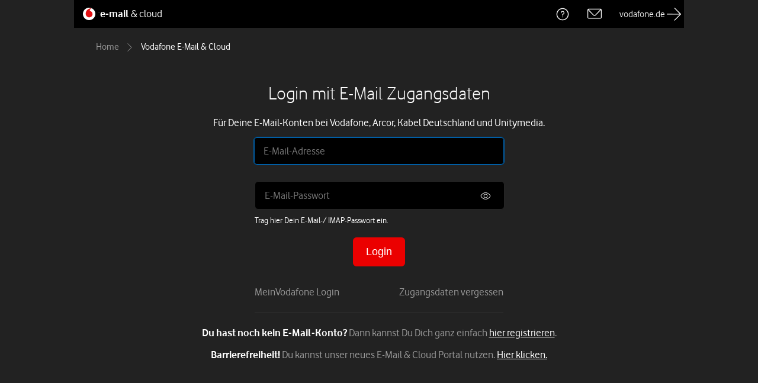

--- FILE ---
content_type: text/html; charset=utf-8
request_url: https://mail.vodafone.de/
body_size: 11722
content:


<!DOCTYPE html>

<html xmlns="http://www.w3.org/1999/xhtml">
<head><title>
	Vodafone E-Mail & Cloud - Kundenportal
</title><meta name="author" content="mediaBEAM GmbH" /><meta name="publisher" content="Vodafone GmbH" /><meta name="copyright" content="Vodafone GmbH" /><meta name="description" content="Mit Vodafone E-Mail &amp; Cloud bist Du immer auf dem Laufenden. Du hast jederzeit Zugriff auf all Deine wichtigen E-Mails, Musik, Fotos und Dokumente." /><meta name="keywords" content="Vodafone E-Mail &amp; Cloud, E-Mail, SMS, MMS, Internet, Telefon, Fernsehen, Internetanbieter, Flatrate" /><meta name="page-topic" content="Kabelfernsehen, Internet, Telefonie" /><meta name="page-type" content="Kabelfernsehen, Internet, Telefonie" /><meta name="title" content="Kabelfernsehen, Internet und Telefonie - Vodafone" /><meta name="robots" content="index,follow" /><meta name="viewport" content="width=device-width, initial-scale=1, maximum-scale=1" /><meta name="google-site-verification" content="T6POeYxm8A1-1UOFZGcJNZQcCs1JyGvFp1E79TmNokY" /><link rel="apple-touch-icon" href="img/apple-touch-icon-iphone.png" /><link rel="apple-touch-icon" href="img/apple-touch-icon.png" /><link rel="apple-touch-icon" sizes="152x152" href="img/touch-icon-ipad-retina.png" /><link rel="apple-touch-icon" sizes="144x144" href="img/apple-touch-icon-144x144.png" /><link rel="apple-touch-icon" sizes="120x120" href="img/touch-icon-iphone-retina.png" /><link rel="apple-touch-icon" sizes="114x114" href="img/touch-icon-iphone4.png" /><link rel="apple-touch-icon" sizes="76x76" href="img/apple-touch-icon-76x76.png" /><link rel="apple-touch-icon" sizes="72x72" href="img/touch-icon-ipad.png" /><link rel="apple-touch-icon" sizes="57x57" href="img/apple-touch-icon-57x57.png" /><link rel="apple-touch-icon" href="img/apple-touch-icon-precomposed.png" /><link rel="icon" type="image/png" href="img/favicon-32.png" sizes="32x32" /><link rel="icon" type="image/png" href="img/favicon-24.png" sizes="24x24" /><link rel="icon" type="image/png" href="img/favicon-16.png" sizes="16x16" /><link rel="shortcut icon" href="img/favicon.ico" />

<link href="/css/vkd.min.css?bust=20241001" rel="stylesheet" />

<link href="/css/foundation.min.css?bust=20241001" rel="stylesheet" />

<link href="/css/partner.min.css?bust=20241001" rel="stylesheet" />

<link href="/css/partnermobile.min.css?bust=20241001" rel="stylesheet" />

    <script src="/js/require.js"></script>
</head>
<body style="height: 100%;">
    
    <div id="contentpane">
        

<div class="cookie-notice" style="display: none;">
    <div class="kd-container">
        <div class="cookie-notice-text">
            <p>
                <strong>Hinweis zu Cookies</strong>
                <br />
                Wir verwenden auf dieser Web-Seite Cookies. So verbessern wir sie und können Dir für Dich passende Angebote zeigen.
                <a href="https://www.vodafone.de/unternehmen/verantwortung/datenschutz-online.html" target="_blank">Hier mehr erfahren</a>.
            </p>
        </div>
        <div class="cookie-notice-button">
            <button>Schließen</button>
        </div>
    </div>
</div>


<header class="header">
    <div class="main-menu">
        <div class="brand-area">
            <a href="https://www.vodafone.de/" target="_blank">
                <img src="img/logo.svg" alt="Vodafone E-Mail &amp; Cloud" />
            </a>
            <span class="schriftzug"><b>e-mail</b> &amp; cloud</span>
        </div>
        <div class="my-faq" data-ijs="faq-meta">
            <img src="img/help_ffffff.svg" style="width: 24px; height: 24px;" />
            <ul class="flyout">
                <li>
                    <a href="https://www.vodafone.de/hilfe/vodafonemail.html" target="_blank" title="Häufig gestellte Fragen">
                        <img src="img/help_ffffff.svg" />Hilfe</a>
                </li>
                
                <li>
                    <hr>
                </li>
                <li>
                    <a href="https://www.vodafonemail.de/portal/contact/privacy.aspx" target="_blank">
                        <img src="img/page_secure_ffffff.svg" />Datenschutz</a>
                </li>
                <li>
                    <a href="#" class="cookie-consent-button">
                        <img src="img/shield_ffffff.svg" />Cookies</a>
                </li>
                <li>
                    <a href="https://www.vodafone.de/unternehmen/soziale-verantwortung/datenschutz-privatsphaere.html" target="_blank">
                        <img src="img/page_list_ffffff.svg" />Auftragsverarbeitung</a>
                </li>
                <li>
                    <hr />
                </li>
                <li>
                    <a href="https://www.vodafone.de/agb.html" target="_blank">
                        <img src="img/page_agb_ffffff.svg" />AGB</a>
                </li>
                <li>
                    <a href="https://www.vodafone.de/impressum.html" target="_blank">
                        <img src="img/page_info_ffffff.svg" />Impressum</a>
                </li>
                <li>
                    <a href="https://www.vodafonemail.de/portal/contact/description.aspx" target="_blank">
                        <img src="img/page_list_ffffff.svg" />Leistungsbeschreibung</a>
                </li>
                <li>
                    <a href="https://www.vodafonemail.de/portal/contact/overview.aspx" target="_blank">
                        <img src="img/chat_ffffff.svg" />Feedback</a>
                </li>
            </ul>
        </div>
        <div>
            <a href="https://live.vodafone.de/login" target="_blank" class="link-vodafone-live">
                <img src="img/eml.svg" style="width: 24px; height: 24px;" />
            </a>
            <a href="https://www.vodafone.de/" target="_blank" class="link-vodafone">vodafone.de
                <img src="img/arrow_forward_ffffff.svg" style="width: 24px; height: 24px; rotate: -45deg;" /></a>
        </div>
    </div>

</header>
<div class="navigation col navigation-menu-padding px-md-xxxx  px-lg-xx px-xl-m  menu-raised Click to" style="border-color: var(--omega-dark); background-color: var(--omega-dark);">
    <nav id="breadcrumb" aria-labelledby="breadcrumb">
        <ul class="breadcrumb d-flex align-items-center">
            <li class="breadcrumb-item">
                <a class="d-flex align-items-center" href="https://live.vodafone.de/">Home
                    <img src="img/arrow_mini_forward.svg" /></a>
            </li>
            <li class="breadcrumb-item active">Vodafone E-Mail & Cloud</li>
        </ul>
    </nav>
    <div style="clear: both;"></div>
</div>
<div style="clear: both;"></div>

<script type="text/javascript">
    require(["/js/config.js?bust=20241001"], function () {
        require(['jquery'], function ($) {
            $(function () {
                $('.my-faq').on('click', function (evt) {
                    var tar = $(evt.delegateTarget);
                    if (tar.hasClass('is-active')) {
                        tar.removeClass('is-active');
                    } else {
                        evt.stopPropagation();
                        tar.addClass('is-active');
                        $(document).one('click', function () {
                            tar.removeClass('is-active');
                        });
                    }
                });
            });
        });
    });
</script>

        
    <div class="kd-container">
        <div class="login-area">
            <div id="ContentPlaceHolder1_LoginConrtol_LoginPanel1" class="container">
</div>



<script type="text/template" id="twofa-recover-start-template">
    <div id="container">
        <div id="content">
            <h2>Neuer QR-Code / Geheimschlüssel</h2>
            <p><b>Du kannst nicht mehr auf Deine Authentifizierungs-App zugreifen?</b></p>
            <p>Du kannst einfach selbst einen neuen QR-Code / Geheimschlüssel erstellen. Wir zeigen Dir, wie’s geht. Folge dazu den nächsten Schritten.</p>
            <div class="infopanel">
                <div class="infopanel-sidebar"></div>
                <div>
                    <p>Du bekommst einen Freischalt-Code an Deine Kontakt-Adresse oder Mobilfunk-Nummer. Diese Kontakt-Daten hast Du in Deinem E-Mail-Konto angegeben.</p>
                </div>
            </div>
            <div class="input">
                <p><a href="https://www.vodafonemail.de/portal/info/Alternative_Kontaktm%C3%B6glichkeit" target="_blank">Hier erfährst Du, wie Du Deine Kontakt-Adresse oder Mobilfunk-Nummer ändern kannst.</a></p>
                <p>Deine Kontaktdaten sind aktuell? Prima! Bitte gib die Zeichenkette aus dem Bild ein. So sind wir sicher, dass Du ein Mensch bist.</p>
                <div class="captcha">
                    <img src="/controls/captcha.ashx" id="<#- this.cid #>-captcha-image" title="Captcha" alt="Captcha">
                    <input class="btn btn-outline" style="cursor: pointer; margin: 0 0 30px 10px;" type="button" name="captcha-new" title="Neu laden" value="Neu laden">
                </div>
            </div>
            <label for="captcha" class="required"><b>Zeichenkette eingeben</b></label>
            <div class="input">
                <input id="captcha" data-element="init-focus" type="text" placeholder="Zeichenkette" name="captcha" class="inputLarge" maxlength="5" value="" autocomplete="off" tabindex="2">
                <div class="errorContent" data-error="captcha"></div>
            </div>
            <div class="button-bar">
                <a data-command="next-step" class="btn btn-secondary">Weiter</a>
            </div>
            <div class="clear"></div>
            <span style="display: none; margin: 6px;" class="progress-container">
                <span class="loading ajax-loader"></span>Bitte warten...
            </span>
            <div class="errorContent" data-error="recover">
            </div>
        </div>
    </div>
</script>

<script type="text/template" id="twofa-recover-email-userlevel-template">
    <div id="container">
        <div id="content">
            <h2>Das hat leider nicht geklappt</h2>
            <p>Wir können das Passwort für Dein Vodafone E-Mail & Cloud-Konto im Moment nicht wiederherstellen.</p>
            <p>Bitte versuch's später nochmal. Oder meld Dich bei unserer Service-Hotline. Du kannst uns auch eine E-Mail schicken: <a href="support@vodafonemail.de">support@vodafonemail.de</a></p>
            <div class="button-bar">
                <a data-command="render-default" class="btn btn-outline">Zurück</a>
            </div>
        </div>
        <span class="clear"></span>
    </div>
</script>

<script type="text/template" id="twofa-recover-email-no-contacts-template">
    <div id="container">
        <div id="content">
            <h2>Bitte Kontaktdaten aktualisieren</h2>
            <p>Schau bitte kurz in Dein E-Mail-Konto, ob Du eine gültige alternative E-Mail-Adresse oder Mobilfunk-Nummer hinterlegt hast.</p>
            <div class="infopanel">
                <div class="infopanel-sidebar"></div>
                <div>
                    <p>Du bekommst einen Freischalt-Code an Deine Kontakt-Adresse oder Mobilfunk-Nummer. Diese Kontakt-Daten hast Du in Deinem E-Mail-Konto angegeben.</p>
                </div>
            </div>
            <p>Deine Daten sind aktuell? Prima! Komm einfach auf diese Seite zurück. Hier erstellst Du dann das neue E-Mail-/ IMAP-Passwort für Deine E-Mail-Adresse.</p>
            <div class="button-bar">
                <a data-command="render-default" class="btn btn-outline">Zurück</a>
            </div>
        </div>
        <span class="clear"></span>
    </div>
</script>

<script type="text/template" id="twofa-recover-verification-options-template">
    <div id="container">
        <div id="content">
            <h2>Dein Freischaltcode</h2>
            <p>Wir schicken Dir einen Freischaltcode. Gib diesen Code dann im nächsten Schritt ein. Wie möchtest Du den Freischaltcode bekommen?</p>
            <div class="option-container">
                <#
                    var emailOption = this.options.optionList.find(o => o.type == 'email');
                    if(emailOption){ #>
                        <div class="option-item">
                            <input name="type" type="radio" value="email" id="email">
                            <span class="option-info">
                                <label for="email">E-Mail an <b><#- emailOption.address #></b></label>
                            </span>
                        </div>
                <# } #>
    
                <#
                    var mobileOption = this.options.optionList.find(o => o.type == 'mobile');
                    if(mobileOption){ #>
                        <div class="option-item">
                            <input name="type" type="radio" value="mobile" id="mobile">
                            <span class="option-info">
                                <label for="mobile">SMS an <b><#- mobileOption.address #></b></label>
                            </span>
                        </div>
                <# } #>
            </div>

            <div class="errorContent" data-error="type"></div>

            <div class="button-bar">
                <a data-command="previous-step" class="btn btn-outline">Zurück</a>
                <a data-command="next-step" class="btn btn-secondary">Weiter</a>
            </div>
            <div class="clear"></div>
            <span style="display: none; margin: 6px;" class="progress-container">
                <span class="loading ajax-loader"></span>Bitte warten...
            </span>
            <div class="errorContent" data-error="recover"></div>
        </div>
    </div>
</script>
<script type="text/template" id="twofa-recover-verification-code-template">
    <div id="container">
        <div id="content">
            <h2>Dein Freischaltcode ist gleich da</h2>
            <# if(this.options.type == 'email'){ #>
            <p>Wir haben eine E-Mail mit Deinem Code an <b><#- this.options.address.Address #></b> geschickt. Es kann bis zu 60 Sekunden dauern, bis die E-Mail ankommt.</p>
            <# } else if(this.options.type == 'mobile'){ #>
            <p>Wir haben eine SMS mit Deinem Code an <b><#- this.options.address.Address #></b> geschickt. Es kann bis zu 60 Sekunden dauern, bis die SMS ankommt.</p>
            <# } #>    
            <p>Gib den Freischaltcode bitte hier in den nächsten <b><span data-element="remaining-time"></span>Minuten</b> ein.</p>
            <br />

            <b>Freischaltcode eingeben</b>
            <div id="codeFields"></div>
            <div class="errorContent" data-error="code"></div>

            <div class="infopanel" style="margin-bottom: 20px;">
                <div class="infopanel-sidebar"></div>
                <div>
                    <p><b>Bitte denk dran: </b>Sobald Du Deinen Freischaltcode angefordert hast, hast Du <#- this.options.config.ValidationPeriodInMinutes #> Minuten Zeit, um ihn hier einzugeben. Erst nach den <#- this.options.config.ValidationPeriodInMinutes #> Minuten kannst Du einen neuen Freischaltcode anfordern.</p>
                </div>
            </div>

            <div class="button-bar">
                <a data-command="previous-step" class="btn btn-outline">Zurück</a>
                <a data-command="next-step" class="btn btn-secondary">Weiter</a>
            </div>

            <div class="clear"></div>
            <span style="display: none; margin: 6px;" class="progress-container">
                <span class="loading ajax-loader"></span>Bitte warten...
            </span>
            <div class="errorContent" data-error="recover"></div>
        </div>
    </div>
</script>
<script type="text/template" id="twofa-recover-verification-code-expired-template">
    <div id="container">
        <div id="content">
            <h2>Dein Freischaltcode ist abgelaufen</h2>
            <p>Zu Deiner Sicherheit gilt der Code nur <#- this.options.config.ValidationPeriodInMinutes #> Minuten. Forder jetzt einfach einen neuen Code an.</p>
            <div class="infopanel">
                <div class="infopanel-sidebar"></div>
                <div>
                    <b>Bitte denk dran:</b> Sobald Du Deinen Freischaltcode angefordert hast, hast Du <#- this.options.config.ValidationPeriodInMinutes #> Minuten Zeit, um ihn hier einzugeben. Erst nach den <#- this.options.config.ValidationPeriodInMinutes #> Minuten kannst Du einen neuen Freischaltcode anfordern.
                </div>
            </div>
        </div>
        <br />
        <div class="button-bar">
            <a data-command="previous-step" class="btn btn-outline">Zurück</a>
            <a data-command="resend-code" class="btn btn-secondary">Neuen Freischaltcode anfordern</a>
        </div>

        <div class="clear"></div>
        <span style="display: none; margin: 6px;" class="progress-container">
            <span class="loading ajax-loader"></span>Bitte warten...
        </span>
        <div class="errorContent" data-error="recover"></div>
    </div>
</script>
<script type="text/template" id="twofa-recover-verification-code-max-tries-template">
    <div id="container">
        <div id="content">
            <h2>Zu viele Versuche</h2>
            <p>Du hast Deinen Freischaltcode zu oft falsch eingegeben. Zu Deiner Sicherheit dauert es dann eine Weile, bis Du es nochmal probieren kannst.</p>
            <p>Du kannst in <span data-element="remaining-time"></span>Minuten einen neuen Freischaltcode anfordern. Oder starte die Freischaltung nochmal von vorn: Schließ dazu dieses Fenster und klick auf 'Zugangsdaten vergessen'.</p>
            <div class="button-bar">
                <a data-command="previous-step" class="btn btn-outline">zurück</a>
            </div>
            <div class="clear"></div>
            <span style="display: none; margin: 6px;" class="progress-container">
                <span class="loading ajax-loader"></span>Bitte warten...
            </span>
            <div class="errorContent" data-error="recover"></div>
        </div>
    </div>
</script>




<script type="text/template" id="twofa-recover-qrcode-template">
    <div id="container">
        <div id="content">
            <h2>Dein QR-Code / Geheimschlüssel</h2>
            <p>Scann den QR-Code mit Deiner Authentifizierungs-App, um Dein Konto einzurichten – z.B. mit Google- oder Microsoft Authenticator. Oder gib einfach Deinen persönlichen Geheimschlüssel manuell ein.</p>
            <b>QR-Code</b>
            <div id="qrcode"></div>
            <b>Geheimschlüssel</b>
            <div class="secret-code"><#- this.options.twofa.secretCode #></div>
            <br />
            <div class="button-bar">
                <a data-command="next-step" class="btn btn-secondary">Weiter</a>
            </div>

            <div class="clear"></div>
            <span style="display: none; margin: 6px;" class="progress-container">
                <span class="loading ajax-loader"></span>Bitte warten...
            </span>
            <div class="errorContent" data-error="recover"></div>
        </div>
    </div>
</script>

<script type="text/template" id="twofa-recover-totp-template">
    <div id="container">
        <div id="content">
            <h2>Code eingeben</h2>
            <p>Wir haben Dir einen Code an Deine Authentifizierungs-App geschickt. Gib diesen Code hier ein, um die 2-Faktor-Authentifizierung zu aktivieren.</p>
            <label for="totp"><b>Code eingeben</b></label>

            <div id="codeFields"></div>
            <div class="errorContent" data-error="totp"></div>

            <div class="button-bar">
                <a data-command="previous-step" class="btn btn-outline">Zurück</a>
                <a data-command="next-step" class="btn btn-secondary">Weiter</a>
            </div>
            <div class="clear"></div>
            <span style="display: none; margin: 6px;" class="progress-container">
                <span class="loading ajax-loader"></span>Bitte warten...
            </span>
            <div class="errorContent" data-error="recover"></div>
        </div>
    </div>
</script>

<script type="text/template" id="twofa-recover-success-template">
    <div id="container">
        <div id="content">
            <h2>Fertig</h2>
            <p>Das hat geklappt: Du hast Deinen QR-Code / Geheimschlüssel neu beantragt. Du kannst Dich jetzt wieder in Dein E-Mail & Cloud-Konto einloggen.</p>
            <div class="button-bar">
                <a href="#" class="btn btn-secondary">Jetzt anmelden</a>
            </div>
        </div>
    </div>

</script>


<script type="text/template" id="password-recover-start-template">
    <div id="container">
        <div id="content">
            <h2>Zugangsdaten vergessen</h2>
            <p>Du kannst Dir selbst ein neues E-Mail-/ IMAP-Passwort erstellen. Das geht ganz einfach in ein paar Schritten.</p>
            <div class="infopanel">
                <div class="infopanel-sidebar"></div>
                <div>
                    <p>Du bekommst einen Freischalt-Code an Deine Kontakt-Adresse oder Mobilfunk-Nummer. Diese Kontakt-Daten hast Du in Deinem E-Mail-Konto angegeben.</p>
                </div>
            </div>
            <p><a href="https://www.vodafonemail.de/portal/info/Alternative_Kontaktm%C3%B6glichkeit" target="_blank">Hier erfährst Du, wie Du Deine Kontakt-Adresse oder Mobilfunk-Nummer ändern kannst.</a></p>
            <p>Deine Daten sind aktuell? Dann klick auf Weiter. Das ist der erste Schritt zu Deinem neuen E-Mail-/ IMAP-Passwort.</p>
            <div class="clear"></div>
            <div class="button-bar">
                <a data-command="next-step" class="btn btn-secondary">Weiter</a>
            </div>
        </div>
    </div>

</script>
<script type="text/template" id="password-recover-email-template">
    <div id="container">
        <div id="content">
            <h2>Zugangsdaten vergessen</h2>
            <p>Gib hier Deine E-Mail-Adresse ein, für die Du ein neues E-Mail-/ IMAP-Passwort erstellen möchtest.</p>
            <label for="emailAddress"><b>E-Mail-Adresse eingeben</b></label>
            <div class="input">
                <input id="emailAddress" type="text" placeholder="Deine E-Mail-Adresse" name="emailAddress" data-element="init-focus" class="inputLarge" value="" tabindex="2">
                <div class="errorContent" data-error="email"></div>
            </div>
            <label class="empty-label">&nbsp;</label>
            <div class="input">
                <p>Bitte gib die Zeichenkette aus dem Bild ein. So sind wir sicher, dass Du ein Mensch bist.</p>
                <div class="captcha">
                    <img src="/controls/captcha.ashx" id="<#- this.cid #>-captcha-image" title="Captcha" alt="Captcha">
                    <input class="btn btn-default" style="cursor: pointer; margin: 0 0 20px 20px;" type="button" name="captcha-new" title="Neu laden" value="Neu laden">
                </div>
            </div>
            <label for="captcha" class="required"><b>Zeichenkette eingeben</b></label>
            <div class="input">
                <input id="captcha" type="text" placeholder="Zeichenkette" name="captcha" class="inputLarge" maxlength="5" value="" autocomplete="off" tabindex="2">
                <div class="errorContent" data-error="captcha"></div>
            </div>
            <div class="button-bar">
                <a data-command="previous-step" class="btn btn-outline">Zurück</a>
                <a data-command="next-step" class="btn btn-secondary">Weiter</a>
            </div>
            <div class="clear"></div>
            <span style="display: none; margin: 6px;" class="progress-container">
                <span class="loading ajax-loader"></span>Bitte warten...
            </span>
            <div class="errorContent" data-error="recover">
            </div>
        </div>
    </div>
</script>
<script type="text/template" id="password-recover-email-userlevel-template">
    <div id="container">
        <div id="content">
            <h2>Das hat leider nicht geklappt</h2>
            <p>Wir können das Passwort für Dein Vodafone E-Mail & Cloud-Konto im Moment nicht wiederherstellen.</p>
            <p>Bitte versuch‘s später nochmal. Oder meld Dich bei unserer Service-Hotline. Du kannst uns auch eine E-Mail schicken: <a href="support@vodafonemail.de">support@vodafonemail.de</a></p>
            <div class="button-bar">
                <a data-command="render-default" class="btn btn-outline">Zurück</a>
            </div>
        </div>
        <span class="clear"></span>
    </div>
</script>
<script type="text/template" id="password-recover-email-no-contacts-template">
    <div id="container">
        <div id="content">
            <h2>Bitte Kontaktdaten aktualisieren</h2>
            <p>Schau bitte kurz in Dein E-Mail-Konto, ob Du eine gültige alternative E-Mail-Adresse oder Mobilfunk-Nummer hinterlegt hast.</p>
            <div class="infopanel">
                <div class="infopanel-sidebar"></div>
                <div>
                    <p>Du bekommst einen Freischalt-Code an Deine Kontakt-Adresse oder Mobilfunk-Nummer. Diese Kontakt-Daten hast Du in Deinem E-Mail-Konto angegeben.</p>
                </div>
            </div>
            <p><a href="https://www.vodafonemail.de/portal/info/Alternative_Kontaktm%C3%B6glichkeit" target="_blank">Hier erfährst Du, wie Du Deine Kontakt-Adresse oder Mobilfunk-Nummer ändern kannst.</a></p>
            <p>Deine Daten sind aktuell? Prima! Du kannst jetzt das neue E-Mail-/ IMAP-Passwort für Deine E-Mail-Adresse erstellen.</p>
            <div class="button-bar">
                <a data-command="render-default" class="btn btn-outline">Zurück</a>
            </div>
        </div>
        <span class="clear"></span>
    </div>
</script>
<script type="text/template" id="password-recover-totp-template">
    <div id="container">
        <div id="content">
            <h2>Bitte Code eingeben</h2>
            <p>Du hast die sichere 2-Faktor-Authentifizierung aktiviert. Schau bitte in Deine Authentifizierungs-App und gib hier den aktuellen Code ein:</p>
        
            <label for="totp"><b>Code eingeben</b></label>
            <div id="codeFields"></div>
            <div class="errorContent" data-error="totp"></div>

            <p><b>Kein Zugriff auf die Authentifizierungs-App? </b>Meld Dich bei unserer Service-Hotline. Du kannst uns auch eine E-Mail schicken: <a href="mailto:support@vodafonemail.de">support@vodafonemail.de</a></p>

            <div class="button-bar">
                <a data-command="previous-step" class="btn btn-outline">Zurück</a>
                <a data-command="next-step" class="btn btn-secondary">Weiter</a>
            </div>
            <div class="clear"></div>
            <span style="display: none; margin: 6px;" class="progress-container">
                <span class="loading ajax-loader"></span>Bitte warten...
            </span>
            <div class="errorContent" data-error="recover"></div>
        </div>
    </div>
</script>
<script type="text/template" id="password-recover-verification-options-template">
    <div id="container">
        <div id="content">
            <h2>Dein Freischaltcode</h2>
            <p>Wir schicken Dir einen Freischaltcode. Gib diesen Code dann im nächsten Schritt ein. Wie möchtest Du den Freischaltcode bekommen?</p>
            <div class="option-container">
                <#
                    var emailOption = this.options.optionList.find(o => o.type == 'email');
                    if(emailOption){ #>
                        <div class="option-item">
                            <input name="type" type="radio" value="email" id="email">
                            <span class="option-info">
                                <label for="email">E-Mail an <b><#- emailOption.address #></b></label>
                            </span>
                        </div>
                <# } #>
    
                <#
                    var mobileOption = this.options.optionList.find(o => o.type == 'mobile');
                    if(mobileOption){ #>
                        <div class="option-item">
                            <input name="type" type="radio" value="mobile" id="mobile">
                            <span class="option-info">
                                <label for="mobile">SMS an <b><#- mobileOption.address #></b></label>
                            </span>
                        </div>
                <# } #>
            </div>

            <div class="errorContent" data-error="type"></div>

            <div class="button-bar">
                <a data-command="previous-step" class="btn btn-outline">Zurück</a>
                <a data-command="next-step" class="btn btn-secondary">Weiter</a>
            </div>
            <div class="clear"></div>
            <span style="display: none; margin: 6px;" class="progress-container">
                <span class="loading ajax-loader"></span>Bitte warten...
            </span>
            <div class="errorContent" data-error="recover"></div>
        </div>
    </div>
</script>
<script type="text/template" id="password-recover-verification-code-template">
    <div id="container">
        <div id="content">
            <h2>Dein Freischaltcode ist gleich da</h2>
            <# if(this.options.type == 'email'){ #>
            <p>Wir haben eine E-Mail mit Deinem Code an <b><#- this.options.address.Address #></b> geschickt. Es kann bis zu 60 Sekunden dauern, bis die E-Mail ankommt.</p>
            <# } else if(this.options.type == 'mobile'){ #>
            <p>Wir haben eine SMS mit Deinem Code an <b><#- this.options.address.Address #></b> geschickt. Es kann bis zu 60 Sekunden dauern, bis die SMS ankommt.</p>
            <# } #>    
            <p>Gib den Freischaltcode bitte hier in den nächsten <b><span data-element="remaining-time"></span> Minuten</b> ein:</p>
            <br />

            <b>Freischaltcode eingeben</b>
            <div id="codeFields"></div>
            <div class="errorContent" data-error="code"></div>

            <div class="infopanel" style="margin-bottom: 20px;">
                <div class="infopanel-sidebar"></div>
                <div>
                    <p><b>Bitte denk dran: </b>Sobald Du Deinen Freischaltcode angefordert hast, hast Du <#- this.options.config.ValidationPeriodInMinutes #> Minuten Zeit, um ihn hier einzugeben. Erst nach den <#- this.options.config.ValidationPeriodInMinutes #> Minuten kannst Du einen neuen Freischaltcode anfordern.</p>
                </div>
            </div>

            <div class="button-bar">
                <a data-command="previous-step" class="btn btn-outline">Zurück</a>
                <a data-command="next-step" class="btn btn-secondary">Weiter</a>
            </div>

            <div class="clear"></div>
            <span style="display: none; margin: 6px;" class="progress-container">
                <span class="loading ajax-loader"></span>Bitte warten...
            </span>
            <div class="errorContent" data-error="recover"></div>
        </div>
    </div>
</script>
<script type="text/template" id="password-recover-verification-code-expired-template">
    <div id="container">
        <div id="content">
            <h2>Dein Freischaltcode ist abgelaufen</h2>
            <p>Zu Deiner Sicherheit gilt der Code nur <#- this.options.config.ValidationPeriodInMinutes #> Minuten. Forder jetzt einfach einen neuen Code an.</p>
            <div class="infopanel">
                <div class="infopanel-sidebar"></div>
                <div><b>Bitte denk dran:</b> Sobald Du Deinen Freischaltcode angefordert hast, hast Du <#- this.options.config.ValidationPeriodInMinutes #> Minuten Zeit, um ihn hier einzugeben. Erst nach den <#- this.options.config.ValidationPeriodInMinutes #> Minuten kannst Du einen neuen Freischaltcode anfordern.</div>
            </div>
        </div>
        <br />
        <div class="button-bar">
            <a data-command="previous-step" class="btn btn-outline">Zurück</a>
            <a data-command="resend-code" class="btn btn-secondary">Neuen Freischaltcode anfordern</a>
        </div>

        <div class="clear"></div>
        <span style="display: none; margin: 6px;" class="progress-container">
            <span class="loading ajax-loader"></span>Bitte warten...
        </span>
        <div class="errorContent" data-error="recover"></div>
    </div>
</script>
<script type="text/template" id="password-recover-verification-code-max-tries-template">
    <div id="container">
        <div id="content">
            <h2>Zu viele Versuche</h2>
            <p>Du hast Deinen Freischaltcode zu oft falsch eingegeben. Zu Deiner Sicherheit dauert es dann eine Weile, bis Du es nochmal probieren kannst.</p>
            <p>Du kannst in <span data-element="remaining-time"></span> Minuten einen neuen Freischaltcode anfordern. Oder starte die Freischaltung nochmal von vorn: Schließ dazu dieses Fenster und klick auf 'Zugangsdaten vergessen'.</p>
            <div class="button-bar">
                <a data-command="previous-step" class="btn btn-outline">Zurück</a>
            </div>
            <div class="clear"></div>
            <span style="display: none; margin: 6px;" class="progress-container">
                <span class="loading ajax-loader"></span>Bitte warten...
            </span>
            <div class="errorContent" data-error="recover"></div>
        </div>
    </div>
</script>
<script type="text/template" id="password-recover-reset-template">
    <div id="container">
        <div id="content">
            <h2>Dein neues Passwort</h2>
            <p>Du hast es fast geschafft! Gib jetzt Dein neues Passwort ein. Bitte achte darauf: Dein neues Passwort muss sich von Deinem alten Passwort unterscheiden.</p>
            <label for="password"><b>Neues Passwort eingeben</b></label>
            <div class="input">
                <input id="password" type="password" placeholder="Neues Passwort eingeben" name="password" data-element="init-focus" class="inputLarge" value="" autocomplete="off" tabindex="2">
                <div class="errorContent" data-error="password">
                </div>
            </div>
            <label for="password-repeat"><b>Neues Passwort wiederholen</b></label>
            <div class="input">
                <input id="password-repeat" type="password" placeholder="Neues Passwort eingeben" name="password-repeat" class="inputLarge" value="" autocomplete="off" tabindex="2">
                <div class="errorContent" data-error="password-repeat">
                </div>
            </div>
            <div class="infopanel">
                <div class="infopanel-sidebar"></div>
                <div>Du hast es fast geschafft! Gib jetzt Dein neues Passwort ein. Bitte achte darauf: Dein neues Passwort muss sich von Deinem alten Passwort unterscheiden.</div>
            </div>
            <br />
            <div class="button-bar">
                <a data-command="next-step" class="btn btn-secondary">Neues Passwort speichern</a>
            </div>

            <div class="clear"></div>
            <span style="display: none; margin: 6px;" class="progress-container">
                <span class="loading ajax-loader"></span>Bitte warten...
            </span>
            <div class="errorContent" data-error="recover"></div>
        </div>
    </div>
</script>
<script type="text/template" id="password-recover-success-template">
    <div id="container">
        <div id="content">
            <h2>Fertig</h2>
            <p>Das hat geklappt: Du hast Dein Passwort geändert. Du kannst Dich jetzt wieder in Dein E-Mail & Cloud-Konto einloggen.</p>
            <div class="button-bar">
                <a href="#" class="btn btn-secondary">Jetzt anmelden</a>
            </div>
        </div>
    </div>
</script>


<script type="text/template" id="ContentPlaceHolder1_LoginConrtol_LoginPanel1-login-panel-template">
    <div class="editView">
        <h2>Login mit E-Mail Zugangsdaten</h2>

        <div id="errorbox" class="infopanel alertinfo" style="display: none;" data-nosnippet>
            <div class="infopanel-sidebar"></div>
            <div>
                <h3>Das hat leider nicht geklappt</h3>
                <p>Versuch‘s bitte nochmal oder klick unten auf „Zugangsdaten vergessen“. Du möchtest Dich über das MeinVodafone-Konto einloggen? Dann klick einfach <a href="https://www.vodafone.de/meinvodafone/account/login" target="_blank">hier</a>.</p>
            </div>
        </div>
        <div id="errorbox-mfa" class="infopanel alertinfo" style="display: none;" data-nosnippet>
            <div class="infopanel-sidebar"></div>
            <div>
                <h3>Das hat leider nicht geklappt</h3>
                <p>Versuch‘s bitte nochmal oder klick unten auf „Kein Zugriff auf die Authentifizierungs-App“. Du möchtest Dich über das MeinVodafone-Konto einloggen? Dann klick einfach <a href="https://www.vodafone.de/meinvodafone/account/login" target="_blank">hier</a>.</p>
            </div>
        </div>
        <div id="quarantinebox" class="infopanel alertinfo" style="display: none;" data-nosnippet>
            <div class="infopanel-sidebar"></div>
            <div>
                <h3>Das hat leider nicht geklappt</h3>
                <p>Wir haben festgestellt, dass jemand mehr als zehnmal hintereinander versucht hat, sich mit einem falschen Passwort in Deinen Vodafone E-Mail & Cloud-Konto einzuloggen. Dein Konto ist daher für 10 Minuten gesperrt. In dieser Zeit ist kein Login möglich.</p>
            </div>
        </div>
        <div id="blockedbox" class="infopanel alertinfo" style="display: none;" data-nosnippet>
            <div class="infopanel-sidebar"></div>
            <div>
                <h3>Dieses E-Mail-Konto existiert nicht oder ist gesperrt</h3>
                <p>Damit wir Dir schnell helfen können, meld Dich bitte bei unserem Customer Care Team. So erreichst Du uns:</p>
                <ul>
                    <li style="list-style-image:none;">
                        <p style="color:#999;"><b style="color:#fff;">Du bist Mobilfunk- oder Internet & Festnetz-Kund:in?</b> Als Vodafone-Kund:in erreichst Du uns kostenlos aus allen deutschen Netzen unter <nobr><b>0800 172 1212</b></nobr>. Halt bitte Deine Kundennummer bereit. Du findest sie auf der <a href="https://www.vodafone.de/meinvodafone" target="_blank">MeinVodafone-Startseite</a>.</p>
                    </li>
                    <li style="list-style-image:none;">
                        <p style="color:#999;"><b style="color:#fff;">Du hast nur ein E-Mail-Konto bei uns?</b> Dann erreichst Du uns montags bis freitags von 8 und 17 Uhr unter <nobr><b>0900 123 45 23</b></nobr>. Für 1,99 €/Min aus dem deutschen Festnetz. Oder schreib uns eine E-Mail: support@vodafonemail.de.</p>
                    </li>
                </ul>
            </div>
        </div>
        <div id="logoutbox" class="infopanel" style="display: none;" data-nosnippet>
            <div class="infopanel-sidebar"></div>
            <div>
                <h3>Du hast Dich erfolgreich ausgeloggt</h3>
                <p>Danke, dass Du Vodafone E-Mail &amp; Cloud nutzt. Du bist jetzt vollständig abgemeldet.</p>
            </div>
        </div>
        <div class="login-form-container" data-element="login-form">
            <input type="hidden" name="force" value="" />
            <input type="hidden" name="target" value="" />
            <p>Für Deine E-Mail-Konten bei Vodafone, Arcor, Kabel Deutschland und Unitymedia.</p>
            
            <input type="text" class="inputXLarge" name="username" id="user" placeholder="E-Mail-Adresse" /><br />
            
            <div class="password">
                <input type="password" class="inputXLarge" name="pwd" placeholder="E-Mail-Passwort" /><img id='toggle-pw-visibility' src='img/eye_view_password.svg'>
            </div>
            <span id="password-tip" style="width: 420px; margin: 8px 0; font-size: .8em; display: inline-block; text-align: left;">Trag hier Dein E-Mail-/ IMAP-Passwort ein.</span><br />
            <input type="button" name="login" class="btn btn-primary" value="Login" title="Login" />
            <div class="clear"></div>
            <div class="footer">
                <div class="loginProgress">
                    <div style="display: none; padding-top: 8px;" class="progress-container">
                        <span class="loading">Bitte warten...</span>
                    </div>
                </div>
            </div>
            <div class="txt-links">
                <a href="https://www.vodafone.de/meinvodafone/account/login" target="_blank">MeinVodafone Login</a>
                <a href="#" data-command="recover">Zugangsdaten vergessen</a>
            </div>
            <p style="color:#999;"><b style="color:#fff;">Du hast noch kein E-Mail-Konto?</b> Dann kannst Du Dich ganz einfach <a href="https://www.vodafone.de/privat/service/vodafone-email.html" target="_blank">hier registrieren</a>.</p>
            <p style="color:#999;"><b style="color:#fff;">Barrierefreiheit!</b> Du kannst unser neues E-Mail & Cloud Portal nutzen. <a href="https://next.mail.vodafone.de" target="_blank">Hier klicken.</a></p>
        </div>

        <div class="totp-form-container" data-element="totp-form" style="display: none;">
            <p>Du hast die sichere 2-Faktor-Authentifizierung aktiviert. Schau bitte in Deine Authentifizierungs-App und gib hier den aktuellen Code ein:  </p>
            <div id="codeFields"></div>
            <div>
                <input type="button" name="back" class="btn btn-outline" value="Zurück" title="Zurück" />
                <input type="button" name="authenticate" class="btn btn-primary" value="Authentifizieren" title="Authentifizieren" />
            </div>
            <div class="clear"></div>
            <div class="footer">
                <div class="loginProgress">
                    <div style="display: none; padding-top: 8px;" class="progress-container">
                        <span class="loading">Bitte warten...</span>
                    </div>
                </div>
            </div>
            <div class="txt">
                <a href="#" data-command="twofa-recover">Kein Zugriff auf die Authentifizierungs-App?</a>
            </div>
        </div>
    </div>
</script>

<script type="text/template" id="429-dialog-template">
    <div id="container">
        <div id="content">
            <h2>Das hat nicht geklappt</h2>
            <p>Das System ist gerade sehr stark ausgelastet. Und wir konnten Deine Anfrage nicht sofort bearbeiten. Bitte versuch Dich gleich nochmal einzuloggen.</p>
            <p>Vielen Dank für Deine Geduld!</p>
            <div class="clear"></div>
            <div class="button-bar">
                <a data-command="close" class="btn btn-secondary">Schließen</a>
            </div>

        </div>
    </div>
</script>

<script type="text/javascript">
    require(['/js/config.js?bust=20241001'], function () {
        require(["jquery", "controls/loginControl", "controls/forgotPasswordControl", "controls/recoverTwoFaControl", "fancybox"], function ($, LoginPanel, ForgotPasswordView, RecoverTwoFaView) {
            $(function () {
                var panel = new LoginPanel({
                    'el': $('#ContentPlaceHolder1_LoginConrtol_LoginPanel1'),
                    'serviceUrl': '/services/CustomerService.asmx',
                    'webUrl': 'https://mail.vodafone.de',
                    'panelTmpl': '#ContentPlaceHolder1_LoginConrtol_LoginPanel1-login-panel-template'
                });
                panel.render().focus('input[name="username"]');


                $('#ContentPlaceHolder1_LoginConrtol_LoginPanel1').delegate('a[data-command="recover"]', 'click', function (e) {
                    e.preventDefault();
                    $.fancybox({
                        hideOnOverlayClick: false,
                        enableEscapeButton: false,
                        centerOnScroll: true,
                        padding: 30,
                        titleShow: false,
                        content: function () {
                            var view = new ForgotPasswordView({
                                'captchaUrl': '/controls/captcha.ashx',
                                'serviceUrl': '/services/CustomerService.asmx'
                            }).render().$el;

                            return $('<div class="recover-fancybox"></div>').html(view)
                        }
                    });
                });

                $('#ContentPlaceHolder1_LoginConrtol_LoginPanel1').delegate('a[data-command="twofa-recover"]', 'click', function (e) {
                    e.preventDefault();
                    $.fancybox({
                        hideOnOverlayClick: false,
                        enableEscapeButton: false,
                        centerOnScroll: true,
                        padding: 30,
                        titleShow: false,
                        content: function () {
                            var view = new RecoverTwoFaView({
                                'captchaUrl': '/controls/captcha.ashx',
                                'serviceUrl': '/services/CustomerService.asmx'
                            }).render().$el;

                            return $('<div class="recover-fancybox"></div>').html(view)
                        }
                    });
                });

                var q = location.href.split('?');
                if (q.length >= 1) {
                    switch (q[1]) {
                        case 'login=failed':
                            setTimeout(function () {
                                $('#errorbox').slideDown();
                            }, 0);
                            break;
                        case 'login=quarantine':
                            setTimeout(function () {
                                $('#quarantinebox').slideDown();
                            }, 0);
                            break;
                        case 'login=blocked':
                            setTimeout(function () {
                                $('#blockedbox').slideDown();
                            }, 0);
                            break;
                        case 'logout=success':
                            var logoutbox = $('#logoutbox');
                            setTimeout(function () {
                                logoutbox.slideDown();
                                setTimeout(function () {
                                    logoutbox.slideUp();
                                }, 5000);
                            }, 0);
                            break;
                        case 'showforgotpassword=true':
                            setTimeout(function () {
                                $('a[data-command="recover"]').trigger('click');
                            }, 0);
                            break;
                    }
                }
            });
        });
    });
</script>

        </div>
        <div class="advertise-area">
            <div class="ws2-image-text off mobile-left-align" id="image-text-module-763982">
                <div class="bg-sprite"></div>
                <div class="image-container"></div>
                <div class="mobile-bg"></div>
                <div class="content-container">
                    <div class="container-v-align">
                        <div class="ws2-text">
                            <div>
                                <div class="topteaser">
                                    Vodafone Premium
                                </div>
                                <div class="headline-container">
                                    <h2>Werbefrei und mehr Power</h2>
                                </div>
                                <div>
                                    <p>
                                        Upgrade für E-Mail Bestandskunden*: Buch im E-Mail Portal den E-Mail & Cloud Premium-Tarif - monatlich kündbar.
                                    <span style="display: inline-block; color: #999; font-size: 12px; width: 100%;">* Nicht für alle Bestandstarife buchbar</span>
                                    </p>

                                </div>
                            </div>
                            <button onclick="topFunction()" class="ws2-btn arrow" id="paymentBtn">
                                <span><b>Jetzt zugreifen</b></span>
                                <img src="img/arrow_forward.svg" alt="Logg Dich ein" />
                            </button>
                        </div>
                    </div>
                </div>
            </div>

            <div class="ws2-image-text ws2-image-text-app off mobile-right-align" id="image-text-module-763983">
                <div class="content-container">
                    <div class="container-v-align">
                        <div class="ws2-text">
                            <div>
                                <div class="topteaser">
                                    Vodafone E-Mail & Cloud-App
                                </div>
                                <div class="headline-container">
                                    <h2>Erlebe mobile Freiheit</h2>
                                </div>
                                <div>
                                    <p>Komfortabel und einfach: Lese und bearbeite Deine E-Mails in der Vodafone E-Mail & Cloud-App. Speicher Bilder und mehr sicher von unterwegs - zentral in Deinem Vodafone E-Mail & Cloud Speicher. Oder greif auf alle Kontakte zu.</p>
                                </div>
                                 <div style="display:flex;">
                                    <a href="https://play.google.com/store/apps/details?id=de.kabeldeutschland.komfortcloud&hl=de" target="_blank" class="ws2-btn arrow btn-google">
                                        <img src="https://mail.vodafone.de/pop3/img/vodafone/parallax/download_GooglePlay.png" style="width:90%;"/>
                                    </a>
                                    <a href="https://apps.apple.com/de/app/vodafone-e-mail-cloud/id805539884" target="_blank" class="ws2-btn arrow btn-apple">
                                        <img src="https://mail.vodafone.de/pop3/img/vodafone/parallax/download_AppStore.png" style="width:82%;"/>
                                    </a>
                                </div>
                            </div>
                        </div>
                    </div>
                </div>
                <div class="bg-sprite"></div>
                <div class="image-container-app"></div>
                <div class="mobile-bg"></div>
            </div>
        </div>
        <div class="faq-area">
            <h2>Fragen zu Vodafone E-Mail & Cloud</h2>
            <div class="btn btn-secondary">
                <a href="https://www.vodafone.de/hilfe/email/info.html" target="_blank">Hier findest Du die Antworten
                    <img src="img/arrow_forward.svg" alt="Mehr Fragen &amp; Antworten" /></a>
            </div>
        </div>
        <script type="text/javascript">
            require(["/js/config.js?bust=20241001"], function () {
                requirejs(["jquery", "underscore", "backbone", "jquery-ui", "jquery-faq"], function ($, _, Backbone) {
                    $(function () {
                        var faq = $('#accordion').faq({
                            entryUrl: 'services/FaqService.asmx/GetFaqEntry',
                            searchUrl: 'services/FaqService.asmx/GetSearchResult',
                            initEntry: 'App_FAQ_Top5',
                            urlBase: './',
                            maxDepth: 2
                        });

                        $('.cookie-consent-button').on('click', function (evt) {
                            evt.preventDefault();
                            evt.stopPropagation();

                            window._sp_.loadPrivacyManagerModal(743224);
                        });

                    
                    });
                });
            });
        </script>

        <script type="text/javascript">
            function topFunction() {
                window.scrollTo({ top: 0, behavior: 'smooth' });
                setTimeout(function () {
                    var userinput = document.getElementById("user");
                    userinput.focus();
                }, 500);
            }
        </script>

        

<script type="text/javascript">
    (function () {

        var guj = document.createElement('script');
        guj.type = 'text/javascript';
        guj.text = '\
        var MoltenBundle = MoltenBundle || {};\
        MoltenBundle.cmd = MoltenBundle.cmd || [];\
        MoltenBundle.cmd.push(function () {\
        MoltenBundle.getClient().setSiteType("desktop");\
        MoltenBundle.getClient().setZone("_default");\
        MoltenBundle.getClient().setIsIndexPage(false);\
        });';

        document.head.appendChild(guj);
    })();
</script>
<script type="text/javascript">
    !(function () {
        var s = document.createElement('script');
        s.type = 'text/javascript';
        s.async = 'true';
        s.src = (window.location.search.indexOf('gujAd=1') > -1) ? 'https://adctrl.emsmobile.de/molten/preview/vodafonemail.de/gujAd.js' : 'gujAd.js';

        setTimeout(function () {
            document.body.appendChild(s);
        }, 1);
    })();
</script>



<!-- begin loading of IOMb bootstrap code -->
<script type='text/javascript' src="https://data-84bc7eaa45.vodafonemail.de/iomm/latest/bootstrap/stub.js"></script>
<!-- end loading of IOMb bootstrap code -->

<script type="text/javascript">
    var MoltenBundle = MoltenBundle || {};
    MoltenBundle.cmd = MoltenBundle.cmd || [];
    MoltenBundle.cmd.push(function () {

        MoltenBundle.Privacy.getConsentStatusPromise(true).then(function () {
            if (MoltenBundle.Privacy.isAllowedVendor(730)) { //IVW
                IOMm('configure', { st: 'vodafone', dn: 'data-84bc7eaa45.vodafonemail.de', dg: false, mh: 5 });
            }

            if (MoltenBundle.Privacy.isAllowedVendor(785)) { // AGOF
                IOMm('configure', { st: 'vodafone', dn: 'data-84bc7eaa45.vodafonemail.de', dg: false, mh: 5 });
                IOMm('3p', 'qds', 'in');
            }

            if (window.mb_adReady) {
                if (fetchAd) fetchAd();
                window.mb_adReady = false;
            } else {
                window.mb_adReady = true;
            }
        });
    });    
</script>

<script type="text/javascript" src="https://data-84bc7eaa45.vodafonemail.de/iomm/latest/manager/base/es5/bundle.js"></script>







<script type='text/javascript'><!--//<![CDATA[

    window.enableAdsArea = true;

    //Global scope
    var fetchAd = null;

    (function () {

        var adSize = null,
            ad = document.createElement('DIV'),
            contentpane = null,
            adInterval = null;

        var wrapper = null;

        //#region PageLoad
        document.addEventListener('DOMContentLoaded', function () {

            if (!contentpane) contentpane = document.querySelector('#contentpane');
            if (!contentpane) return;

            document.querySelector("#guj-spacer").classList.remove('hidden');

            wrapper = document.querySelector('#gujWrapper');

            ad.classList.add('gujAd');
            ad.classList.add('skyscraper');
            ad.id = 'skyscraper_1';

            //document.body.appendChild(ad);
            wrapper.appendChild(ad);

            if (window.mb_adReady) {
                if (fetchAd) fetchAd();
                window.mb_adReady = false;
            } else {
                window.mb_adReady = true;
            }

        });
        //#endregion

        //#region Check Screensize
        function checkscreensize() {
            var width = window.innerWidth;

            window.dispatchEvent(new Event('adSize'));

            //if (width >= 1024 && width < 1200) {
            //    adSize = 120;
            //    return;
            //}
            //if (width >= 1200 && width < 1300) {
            //    adSize = 160;
            //    return;
            //}
            if (width >= 1300) {

                var loadAd = adSize == null; //Size was null, directly load an advert

                adSize = 300;


                if (loadAd && fetchAd) {
                    fetchAd();
                }

                return;
            }

            adSize = null;
            return null;
        }

        window.addEventListener('resize', checkscreensize);
        //#endregion

        //#region Fetch Ad

        var initialized = false;
        var cooldown = false;

        var fetchCounter = 0;
        fetchAd = function (isAutoUpdate) {

            //#region Cooldown/Debounce Logic
            if (cooldown) return;

            cooldown = true;

            setTimeout(function () {
                cooldown = false;
            }, 1000);
            //#endregion

            if (adInterval) clearInterval(adInterval);

            try {
                checkscreensize();

                if (adSize) {

                    if (!initialized) {
                        if (MoltenBundle !== undefined && MoltenBundle.cmd !== undefined) {
                            MoltenBundle.cmd.push(function () {
                                //console.warn('push skyscraper_1');
                                MoltenBundle.push('skyscraper_1');

                                if ('vf_mail_login') {
                                  //  console.warn('pageview', 'vf_mail_login');
                                    IOMm('pageview', { cp: 'vf_mail_login', pt: 'cp' });
                                }
                            });
                            MoltenBundle.cmd.push(function () {
                                MoltenBundle.finalize();
                            });
                            initialized = true;
                        }
                    } else {
                        if (MoltenBundle !== undefined && MoltenBundle.cmd !== undefined) {
                            MoltenBundle.cmd.push(function () {
                                //console.warn('reloadAd skyscraper_1');
                                MoltenBundle.getClient().reloadAd('skyscraper_1');

                                if ('vf_mail_login') {
                                    //console.warn('pageview', 'vf_mail_login');
                                    IOMm('pageview', { cp: 'vf_mail_login', pt: 'cp' });
                                }
                            });
                        }
                    }

                    //contentpane.classList.add('guj-spacer-' + adSize);
                    contentpane.classList.add('spacer-content');
                    ad.classList.add('guj-' + adSize);

                } else {
                    ad.classList.value = 'gujAd skyscraper';
                }

                window.dispatchEvent(new Event('resize'));
            } catch (e) { }

            fetchCounter += 1;

            if (fetchCounter < 50) {
                adInterval = setInterval(function () { fetchAd(true); }, 40 * 1000);
            } else {
                clearInterval(adInterval);
            }

        }

        //#endregion


    })();
//]]>--></script>

    </div>

        

<div class="prefix">
    <footer>
        <div class="mod mod-glnav-footer glnav" role="contentinfo">
            <div class="belt">
                <div class="grid mod mod-mondia" data-scope="sml" data-radio="true">
                    <ul>
                        <li>
                            <a href="https://live.vodafone.de/login" target="_blank">
                                <span class=" ">E-Mail</span>
                            </a>
                        </li>
                        <li>
                            <a href="https://zuhauseplus.vodafone.de/internet-telefon/" target="_blank">
                                <span class=" ">Vodafone Shop</span>
                            </a>
                        </li>
                        <li>
                            <a href="https://www.vodafone.de/meinvodafone/account/login" target="_blank">
                                <span class=" ">Mein Vodafone</span>
                            </a>
                        </li>
                        <li>
                            <a href="https://live.vodafone.de/faq" target="_self">
                                <span class=" ">Hilfe/FAQ</span>
                            </a>
                        </li>
                        <li>
                            <a href="https://live.vodafone.de/subscriptions/" target="_self">
                                <span class=" ">Meine Abos &amp; Käufe</span>
                            </a>
                        </li>
                        <li>
                            <a href="https://live.vodafone.de/myDownloads" target="_self">
                                <span class=" ">Meine Downloads</span>
                            </a>
                        </li>
                        <li>
                            <a href="http://twitter.com/vodafone_de">
                                <span class="icon icon-social-twitter"></span>
                            </a>
                            <a href="http://www.facebook.com/vodafoneDE">
                                <span class="icon icon-social-facebook"></span>
                            </a>
                            <a href="https://www.instagram.com/vodafone_de/">
                                <span class="icon icon-social-instagram"></span>
                            </a>
                        </li>
                    </ul>
                    <div class="clear"></div>
                    <hr />
                    <div class="copyright">
                        <span>© Vodafone 2025</span>
                    </div>
                    <ul class="mondia-ul-small">
                        <li>
                            <a href="https://www.vodafone.de/einfache-kuendigung.html" target="_blank">
                                <span>Vertrag kündigen</span>
                            </a>
                        </li>
                        <li>
                            <a href="https://www.vodafone.de/agb.html" target="_blank">
                                <span>AGB</span>
                            </a>
                        </li>
                        <li>
                            <a href="https://live.vodafone.de/impressum" target="_self">
                                <span>Impressum</span>
                            </a>
                        </li>
                        <li>
                            <a href="https://www.vodafone.de/barrierefreiheit.html" target="_blank">
                                <span>Barrierefreiheit</span>
                            </a>
                        </li>
                        <li>
                            <a href="https://www.vodafone.de/unternehmen/soziale-verantwortung/jugendschutz.html" target="_blank">
                                <span>Jugendschutz</span>
                            </a>
                        </li>
                        <li>
                            <a href="https://mail.vodafone.de/portal/contact/privacy.aspx" target="_blank">
                                <span>Datenschutz</span>
                            </a>
                        </li>
                        <li>
                            <a href="#" class="cookie-consent-button" target="_self">
                                <span>Cookies</span>
                            </a>
                        </li>
                        <li>
                            <a href="https://www.vodafone.de/hilfe/kontakt-zu-vodafone.html" target="_blank">
                                <span>Kontakt</span>
                            </a>
                        </li>
                    </ul>
                    <div class="clear"></div>
                </div>
            </div>
        </div>
    </footer>
    <div data-command="scroll-top" class="scroll-top-btn">
        <svg viewBox="0 0 100 100">
            <path fill-opacity=".6" d="M50.5 16.231c-18.896 0-34.269 15.373-34.269 34.269S31.604 84.769 50.5 84.769 84.769 69.396 84.769 50.5 69.396 16.231 50.5 16.231z"></path><path fill="#999" d="M50.5 10C28.132 10 10 28.133 10 50.5 10 72.868 28.132 91 50.5 91 72.867 91 91 72.868 91 50.5 91 28.133 72.867 10 50.5 10zm0 74.769c-18.896 0-34.269-15.373-34.269-34.269S31.604 16.231 50.5 16.231 84.769 31.604 84.769 50.5 69.396 84.769 50.5 84.769z"></path><path fill="#FFF" fill-rule="evenodd" d="M35.5 34.924h31.154v6.231H35.5zM50.47 54.04l12.568 12.569 3.213-3.213L50.5 47.646l-15.751 15.75 3.182 3.183z" clip-rule="evenodd"></path></svg>
    </div>
</div>
<script type="text/javascript">
    require(["/js/config.js?bust=20241001"], function () {
        require(['jquery'], function ($) {
            $(function () {

                $('.cookie-consent-button').on('click', function (evt) {
                    evt.preventDefault();
                    evt.stopPropagation();

                    try {
                        window._sp_.loadPrivacyManagerModal(743224);
                    } catch (e) {

                    }

                });

                $('[data-command="open-submenu"]').on('click', function (e) {
                    var width = (window.innerWidth > 0) ? window.innerWidth : screen.width;
                    if (width < 1025) {
                        $(e.currentTarget).toggleClass("open").find('ul').slideToggle();
                    }
                });

                var scrollBtn = $('.scroll-top-btn');
                var classNameToShow = 'show';
                $(document).on('scroll', function (e) {
                    var offset = $(window).height() - $(e.currentTarget).scrollTop();
                    if (offset < 0) {
                        scrollBtn.addClass(classNameToShow);
                    } else {
                        scrollBtn.removeClass(classNameToShow);
                    }

                });

                $('[data-command="scroll-top"]').on('click', function (e) {
                    $("html, body").animate({ scrollTop: 0 }, 500);
                    return false;
                });


            });
        });
    });
</script>

    </div>
    <div id="guj-spacer" class="hidden">
        <div id="gujWrapper"></div>
    </div>
    

    

<script type="text/javascript" src="/_Incapsula_Resource?SWJIYLWA=719d34d31c8e3a6e6fffd425f7e032f3&ns=2&cb=49452002" async></script></body>
</html>


--- FILE ---
content_type: text/css
request_url: https://mail.vodafone.de/css/vkd.min.css?bust=20241001
body_size: 9811
content:
html,body,div,span,applet,object,iframe,h1,h2,h3,h4,h5,h6,p,blockquote,pre,a,abbr,acronym,address,big,cite,code,del,dfn,em,img,ins,kbd,q,s,samp,small,strike,strong,sub,sup,tt,var,b,u,i,center,dl,dt,dd,ol,ul,li,fieldset,form,label,legend,table,caption,tbody,tfoot,thead,tr,th,td,article,aside,canvas,details,embed,figure,figcaption,footer,header,hgroup,menu,nav,output,ruby,section,summary,time,mark,audio,video{margin:0;padding:0;border:0;font-size:100%;vertical-align:top;line-height:1.5em}article,aside,details,figcaption,figure,footer,header,hgroup,menu,nav,section{display:block}body{line-height:1;background:#222}ol,ul{margin:10px 19px;padding:0;border:0;font-size:100%;vertical-align:top}ol li{margin:1px 0 0 15px}ul li{list-style-image:url(../img/img-table-positiv.png);margin:0 0 10px 26px}.orderedList{counter-reset:orderedList;clear:both;margin:15px 0;padding:0 0 0 34px}.orderedList li{list-style-position:inside;list-style-type:none;margin:0 0 16px 0}.orderedList li:before{counter-increment:orderedList}.orderedList li span{display:inline-block;margin-left:12px;width:93%}.orderedList.ol1 li:before{content:"1." counter(orderedList) " "}.orderedList.ol2 li:before{content:"2." counter(orderedList) " "}.orderedList.ol22 li:before{content:"2.2." counter(orderedList) " "}.orderedList.ol3 li:before{content:"3." counter(orderedList) " "}.orderedList.ol4 li:before{content:"4." counter(orderedList) " "}.orderedList.ol5 li:before{content:"5." counter(orderedList) " "}.orderedList.ol6 li:before{content:"6." counter(orderedList) " "}.orderedList.ol7 li:before{content:"7." counter(orderedList) " "}.orderedList.ol8 li:before{content:"8." counter(orderedList) " "}.orderedList.ol9 li:before{content:"9." counter(orderedList) " "}.orderedList.ol5 .innerUl{margin:20px 0 0 0}.orderedList.ol5 .innerUl li:before{content:normal}.orderedList.ol5 .innerUl li{list-style-type:disc}.orderedList.ol5 .innerUl li span{display:inline}.orderedList.ol22{margin-top:20px}blockquote,q{quotes:none}blockquote:before,blockquote:after,q:before,q:after{content:'';content:none}table{border-collapse:collapse;border-spacing:0}button{font:inherit}body{color:#333;font:normal normal 16px/1.5em 'Vodafone',Arial,Helvetica,Thaoma,sans-serif;margin:0;padding:0}.clear{clear:both;height:0;line-height:0}.floatright{float:right;margin:5px 0 5px 5px}.floatleft{float:left;margin:5px 5px 5px 0}.textOverflow{width:auto;overflow:hidden;white-space:nowrap;text-overflow:ellipsis}.loading{background:url(../img/loading.gif) 0 0 no-repeat;color:#666;display:inline-block;min-height:16px;line-height:1.2em;margin:0;padding-left:20px}.loading-indicator{background:url(../img/loading.gif);background-repeat:no-repeat;height:16px;width:16px}p{margin:10px 0}a{color:#333;cursor:pointer;text-decoration:underline}a:hover{color:#495456;text-decoration:underline}:link,:visited,:active,:hover{outline:none!important}button::-moz-focus-inner{border:0}input[type="password"],input[type="text"],textarea,select{font-family:'Vodafone',Arial,Helvetica,Thaoma,sans-serif;display:block;padding:11px 56px 11px 16px;background-color:#fff;outline:none;-webkit-appearance:none;-moz-appearance:none;appearance:none;color:#0d0d0d;font-weight:400;font-size:18px;line-height:24px;border-radius:6px;border-style:solid;border-width:1px;border-color:#262626}input[type="password"]:focus,input[type="text"]:focus,textarea:focus,select:focus{border-color:#005ea5;box-shadow:inset 0 0 0 1px #005ea5}.option-item{position:relative;padding-bottom:16px}.option-item input[type="radio"]{position:absolute;opacity:0;width:0;height:0;top:0;left:0;z-index:-1}.option-item .option-info{position:absolute;padding-left:50px}.option-item .option-info:before,.option-item .option-info:after{height:20px;width:20px;border:1px solid #7e7e7e;content:"";position:absolute;left:20px;top:10px;transform:translate(-50%,-50%);display:block;border-radius:50%;transition:all .2s cubic-bezier(.47,0,.745,.715)}.option-item .option-info label:before,.option-item .option-info label:after{content:"";position:absolute;left:20px;top:10px;transform:translate(-50%,-50%);display:block;border-radius:50%;transition:all .2s cubic-bezier(.47,0,.745,.715);width:15px;height:15px;background-color:#222}.option-item.active .option-info label:before,.option-item.active .option-info label:after{background-color:#00697c}.option-item input[type="radio"]:focus label:before,.option-item input[type="radio"]:focus label:after{background-color:#00697c}.option-item .option-info:hover label:before,.option-item .option-info:hover label:after{width:34px;height:34px;background-color:#00697c;opacity:.2;z-index:25}.option-item.active .option-info:hover label:before,.option-item.active .option-info:hover label:after{background-color:#00697c;width:14px;height:14px}@font-face{font-family:'Vodafone';src:url(../fonts/eot_vodafonerg-webfont.eot);src:url("../fonts/eot_vodafonerg-webfont.eot#iefix") format("embedded-opentype"),url(../fonts/woff_vodafonerg-webfont.woff) format("woff"),url(../fonts/ttf_vodafonerg-webfont.ttf) format("truetype"),url(../fonts/svg_vodafonerg-webfont.svg) format("svg");font-weight:400;font-style:normal}@font-face{font-family:'Vodafone';src:url(../fonts/eot_vodafonergbd-webfont.eot);src:url("../fonts/eot_vodafonergbd-webfont.eot#iefix") format("embedded-opentype"),url(../fonts/woff_vodafonergbd-webfont.woff) format("woff"),url(../fonts/ttf_vodafonergbd-webfont.ttf) format("truetype"),url(../fonts/svg_vodafonergbd-webfont.svg) format("svg");font-weight:700;font-style:normal}@font-face{font-family:'VodafoneExtra';src:url(../fonts/eot_vodafonelt-webfont.eot);src:url("../fonts/eot_vodafonelt-webfont.eot#iefix") format("embedded-opentype"),url(../fonts/ttf_vodafonelt-webfont.ttf) format("truetype"),url(../fonts/svg_vodafonelt-webfont.svg) format("svg");font-weight:400;font-style:normal}@font-face{font-family:'VodafoneReg';src:url(../fonts/woff_vodafonerg-webfont.woff)}@font-face{font-family:'VodafoneBol';src:url(../fonts/vodafonergbd-webfont.woff);font-weight:700}@font-face{font-family:'VodafoneLgt';src:url(../fonts/woff_vodafonelt-webfont.woff);font-weight:700}h1{color:#e60000;font:46px/1.125 "Vodafone",Arial,sans-serif;padding:8px 0;margin-bottom:30px}h2{font:400 32px/1.158 "VodafoneExtra",Arial,sans-serif;color:#333;padding:8px 0}h3{font:700 22px/1.176 "Vodafone",Arial,sans-serif;color:#333;padding:8px 0}h4{font:700 18px/1.333 "Vodafone",Arial,sans-serif;color:#333;padding:8px 0}h5{font:700 16px/1.3 "Vodafone",Arial,sans-serif;color:#333;padding:8px 0}h6{font:700 16px/1.3 "Vodafone",Arial,sans-serif;color:#666;padding:8px 0}hr{background:#222;border-top:0;border-bottom:1px solid #222;border-left:0;border-right:0;margin:8px 0;height:1px;min-height:1px}.hr{background:url(../img/hr.png) repeat-x 0 0;height:1px;margin:20px 0}.image-header__picture{height:434px;width:100%;position:absolute;left:0;right:0;top:0}.image-header__picture img{width:100%;height:100%;-o-object-fit:cover;object-fit:cover}.kd-container{padding:40px 20px 0 20px;position:relative;z-index:1}.kd-container .app-content{padding:0 20px 0 20px;position:relative;z-index:1;max-width:960px;margin:0 auto}.faqContainer{background:#fff;max-width:920px;margin:0 auto;padding:30px}.faq-area{margin:50px auto 0 auto;width:100%;max-width:980px}.faq-area h2{text-align:center;color:#fff}.login-area,.accountoverview-area{font:normal normal 18px/1.5em 'Vodafone',Arial,Helvetica,Thaoma,sans-serif;position:relative;width:100%;max-width:940px;z-index:1}.login-area{text-align:center;margin:0 auto;padding:0 0 32px 0;color:#fff}.accountoverview-area{background:#fff;margin:0 auto 50px auto;box-shadow:0 0 10px rgb(50 50 50 / .25);padding:32px 0}.login-area .txt-links{max-width:420px;margin:0 auto 20px auto;text-align:left;border-bottom:1px solid #333;padding-bottom:20px}.login-area .txt-links a{color:#999;text-decoration:none;display:inline-block;min-height:20px;border-bottom:1px solid #fff0}.login-area .txt-links a:hover{color:#bd0000;border-bottom:1px solid #bd0000}.login-area .txt-links a[data-command="recover"]{float:right}.accountoverview-area .topteaser,.login-area .topteaser{background:#1b8298;color:#fff;display:inline-block;position:relative;top:-17px;padding:5px 10px;font-weight:700}.accountoverview-area .topteaser img,.login-area .topteaser img{display:inline-block;padding:4px 10px 0 0}.accountoverview-area .editView{width:60%;margin:0 20%;text-align:center}.accountoverview-area .editView table{margin:40px auto 0 auto;max-width:440px}.accountoverview-area .editView table tr td{padding:15px 6px}.accountoverview-area .editView table tr td h4{padding:0}.accountoverview-area .editView table tr td p{margin:0}.login-area .editView{width:80%;margin:0 10%}.login-area a{color:#fff}.accountoverview-area h1{margin-bottom:0;color:#333}.login-form-container input{max-width:350px;margin:0 auto}.login-area h1{margin-bottom:0;padding:0;color:#fff}.login-area h2,.login-area h3{color:#fff}.login-area input[type="text"],.login-area input[type="password"]{width:calc(100% - 72px);margin:0 auto}.login-area .btn-primary{margin:10px 0 30px 0;background:#eb0000!important;border-color:#eb0000!important;color:#fff}.login-area .btn-primary:hover{background:#c40000!important;border-color:#c40000!important}.btn-outline{background:transparent!important;border-color:#555!important;color:#fff!important}.login-area div.password{display:block;max-width:420px;margin:0 auto;position:relative}.login-area input[type="text"],.login-area div.password input[type="password"]{background:#000;color:#fff}.login-area span#password-tip{color:#fff!important}.login-area div.password img{position:absolute;height:20px;width:20px;cursor:pointer;right:20px;top:15px}.login-area input::-ms-clear,.login-area input::-ms-reveal{display:none}.accountoverview-area .sizeM{margin:0}.infopanel{border:1px solid #00b0ca;margin:20px 10px 0 10px;text-align:left;border-radius:3px;padding:0;display:flex}.infopanel div{padding:10px}.infobox .infopanel-sidebar,.quarantinebox .infopanel-sidebar,.logoutbox .infopanel-sidebar,.errorbox .infopanel-sidebar,.infopanel .infopanel-sidebar{background-image:url(../img/info-circle-hi.svg);background-repeat:no-repeat;background-color:#00b0ca;min-width:30px;background-position:11px 17px;background-size:28px}.infopanel.alertinfo{border-color:#BD0000;margin:20px 10px 10px 10px}.infopanel.alertinfo .infopanel-sidebar{background-color:#BD0000}.infopanel h2,.infopanel h3{font:700 20px/1.176 "Vodafone",sans-serif;padding:8px 0;color:#fff}.accountoverview-area .infopanel{display:none;border:1px solid #fecb00;border-left-width:10px}.accountoverview-area .infopanel h2{font:700 20px/1.176 "Vodafone",sans-serif;text-align:left}.accountoverview-area .infopanel .infopanel-sidebar{background-color:#BD0000}.sizeM{background:#333;border:#333 solid 1px;border-radius:0;color:#fff;cursor:pointer;display:inline-block;padding:12px 8px!important;text-decoration:none;box-shadow:none;font-weight:700;width:100px;line-height:18px;text-align:center;box-shadow:0 1px 3px rgb(51 51 51 / .6);-webkit-appearance:none;-moz-appearance:none;appearance:none}.sizeM:hover{background:#000;border:#000 solid 1px}.sizeM:focus{background:#4a4d4e;border:#4a4d4e solid 1px}.kd-container .stage-area{margin:20px 0}.kd-container .stage-area:after,.kd-container .stage-area::after{content:"";clear:both;display:table}.flexbox{margin:0 -20px 20px}.kd-container .faq-area .btn-secondary{display:block;margin:0 auto 40px auto;box-shadow:none;border:0;background:none;text-align:center}.kd-container .faq-area .btn-secondary a{line-height:1.8em;color:#fff}.kd-container .faq-area .btn-secondary:hover{background:none}.flexbox-row{border-collapse:separate;border-spacing:20px 0;display:table;table-layout:fixed;width:100%}.flexbox-cell--w33{width:33%}.flexbox-cell{display:table-cell;position:relative;vertical-align:top}.flexbox-cell h2{color:#333;padding:8px 0 0 0!important;margin:0!important}.flexbox-cell h4{color:#333;font:400 16px/1.4 Vodafone,Arial,Helvetica,sans-serif!important;min-height:44px;padding:0;font-weight:bold!important}.flexbox-cell h4 b{line-height:1.4em}.flexbox-cell p{min-height:80px;margin:0;line-height:18px}.teaserBox{padding-bottom:45px}.teaserBox-img{margin:13px 0 11px}@media only screen and (max-width:1024px){h1{font:36px/40px "Vodafone",Arial,sans-serif;font-weight:500}h3{font:500 20px/1.158 "VodafoneExtra",Arial,sans-serif}.accountoverview-area .editView{width:80%;margin:0 10%}.kd-container .faq-area{width:100%;margin:20px 0}.faqContainer{padding:30px 0}}@media only screen and (max-width:900px){.stage-area h4{min-height:64px}}@media only screen and (max-width:850px){.flexbox-cell h4{min-height:70px}.flexbox-cell p{min-height:110px}}@media only screen and (max-width:768px){.accountoverview-area .editView,.login-area .editView{width:90%;margin:0 5%}.flexbox-cell h4,.flexbox-cell p{min-height:auto}.flexbox-cell--w33{width:100%;display:inline-block}.faq-area .btn,.flexbox-cell--w33 .btn{width:100%;padding:1rem 0 1.0625rem;position:relative;margin-top:1em;text-align:center}input,textarea,select{width:auto}.stage-area h4{min-height:auto;margin-bottom:10px}.content .login-area{background:none;height:auto}.content .login-area .editView{width:auto}}.vf-desktop{display:block}.vf-mobile{display:none}@media only screen and (max-width:1024px){.vf-desktop{display:none}.vf-mobile{display:block;position:fixed;left:0;right:0;top:0;z-index:33}}.appDownload{display:none}.app-gallery .gallery-frame .image-wrapper:after,.app-gallery .gallery-frame .image-wrapper::after{content:"";clear:both;display:table}.app-gallery a{float:left;margin:0;border:#fff0 solid 1px}.app-gallery a:hover{border:#E60000 solid 1px}.subheadline{font-size:.5em;line-height:2.7em}.app-gallery .AppInfo .list--gray li{color:#333;background:url(../img/img-table-positiv.png) 0 0 no-repeat;padding:0 0 10px 26px;margin:0;list-style:none}div.col-half{width:50%;float:left}.AppMarket .box-apple,.AppMarket .box-android{display:inline-block;width:46%;margin:0 0 20px 0;float:left;padding:2%;text-align:center}.AppMarket .box-apple .btn,.AppMarket .box-android .btn{margin-top:20px}.AppMarket{margin:15px 0;background-color:#f4f4f4;border:1px solid #e3e3e3;border-radius:5px;line-height:18px;min-height:180px;padding:20px;position:relative;z-index:2}.AppMarket .list--gray li{color:#333;background:url(../img/img-table-positiv.png) 0 0 no-repeat;padding:0 0 10px 25px;margin:0;list-style:none}.AppMarket .apple{display:block;margin:5px 5px 0 0;background-size:100% 100%}.AppMarket .android{display:block;margin:5px 5px 0 0;background-size:100% 100%}.stage-area.app h2{font-size:30px;padding:8px 0}.stage-area.app-features div.flexbox{margin-bottom:0}.stage-area.app-features div.flexbox .flexbox-row .flexbox-cell{padding-bottom:0;text-align:center}.stage-area.app-features div.flexbox .flexbox-row .flexbox-cell span{display:inline-block;width:auto;border:2px solid #666;border-radius:100%;padding:40px;margin:20px 90px;text-align:center}.stage-area.app-features div.flexbox .flexbox-row .flexbox-cell span img{width:50px}.stage-area.app-features div.flexbox .flexbox-row .flexbox-cell h4{min-height:20px}.AppPreview{background-color:#f4f4f4;border:1px solid #e3e3e3;border-radius:5px;line-height:18px;min-height:180px;padding:30px 0;margin:0 0 25px 0}#faq{margin-bottom:50px}.error{color:#E60000!important;font-weight:400;width:auto}.error a{text-decoration:underline;color:#E60000!important;cursor:pointer}.img-info{display:block;color:#333;background:url(../img/default/alertInfo.gif) 0 2px no-repeat;text-decoration:none}.img-info:hover{color:#333;text-decoration:none}.img-info span{padding-left:20px}#fancybox-loading{position:fixed;top:50%;left:50%;width:40px;height:40px;margin-top:-20px;margin-left:-20px;cursor:pointer;overflow:hidden;z-index:1104;display:none}#fancybox-loading div{position:absolute;top:0;left:0;width:40px;height:480px;background-image:url(../img/fancybox.png)}#fancybox-overlay{position:absolute;top:0;left:0;width:100%;z-index:1100;display:none}#fancybox-tmp{padding:0;margin:0;border:0;overflow:auto;display:none}#fancybox-wrap{position:absolute;top:0;left:0;padding:20px;z-index:1101;outline:none;display:none}#fancybox-outer{position:relative;width:100%;height:100%;background:#222}#fancybox-content{width:0;height:0;padding:0;outline:none;position:relative;overflow:hidden;z-index:1102;border:#222 solid 0;background:#222;color:#fff}#fancybox-content input[type="text"]{background:#000;color:#fff}#fancybox-content pre{font-family:Vodafone;font-size:15px}#fancybox-content h2{margin:0 0 5px 0;padding:0;width:92%;overflow:hidden;white-space:nowrap;text-overflow:ellipsis;color:#fff}#fancybox-content a{background:none;color:#fff}#fancybox-content fieldset{border:0;margin:0;padding:0}div.fancy-content{padding:0 0 8px 0}#fancybox-content .fancy-content-left{margin:0 0 0 8px;width:370px}#fancybox-content .fancy-content-right{margin:0 8px 0 0}#fancybox-content .left{float:left;margin:8px}#fancybox-content .right{float:right;margin:8px}#fancybox-content .head h2{padding:0}#fancybox-content h3{font-size:1.2em;font-weight:400}#fancybox-hide-sel-frame{position:absolute;top:0;left:0;width:100%;height:100%;background:#fff0;z-index:1101}#fancybox-close{background:url(../img/fancy_close.png) 10px 10px no-repeat scroll #fff0;cursor:pointer;display:none;height:40px;position:absolute;right:20px;top:16px;width:40px;padding:6px;z-index:1103;background-color:#fff;border-radius:100%;border:2px solid #0d0d0d}#fancybox-close:hover{background:url(../img/fancy_close-hover.png) 10px 10px no-repeat scroll #0d0d0d}#fancybox-error{color:#444;font-weight:400;font-size:.75em;line-height:1.253em;padding:14px;margin:0}#fancybox-img{width:100%;height:100%;padding:0;margin:0;border:none;outline:none;line-height:0;vertical-align:top}#fancybox-frame{width:100%;height:100%;border:none;display:block}#fancybox-left,#fancybox-right{position:absolute;bottom:0;height:100%;width:35%;cursor:pointer;outline:none;background:url(../img/blank.gif);z-index:1102;display:none}#fancybox-left{left:0}#fancybox-right{right:0}#fancybox-left-ico,#fancybox-right-ico{position:absolute;background-image:url(../img/cc_slider_arrows.png);top:50%;left:-9999px;width:38px;height:120px;cursor:pointer;z-index:1102;display:block;visibility:visible}#fancybox-left-ico{background-position:-29px -25px}#fancybox-right-ico{background-position:-102px -25px;right:0}#fancybox-left:hover,#fancybox-right:hover{visibility:visible}#fancybox-left:hover span{left:0}#fancybox-right:hover span{left:auto}.fancybox-bg{position:absolute;padding:0;margin:0;border:0;width:20px;height:20px;z-index:1001}#fancybox-bg-n{background-image:url(../img/fancybox-x.png);left:0;top:-20px;width:100%}#fancybox-bg-ne{background-image:url(../img/fancy_shadow_ne.png);background-position:0 4px;background-repeat:no-repeat;right:-20px;top:-20px}#fancybox-bg-e{background-image:url(../img/fancybox-y.png);background-position:-20px 0;height:100%;right:-20px;top:0}#fancybox-bg-se{background-image:url(../img/fancy_shadow_se.png);background-position:0 -4px;background-repeat:no-repeat;bottom:-20px;right:-20px}#fancybox-bg-s{background-image:url(../img/fancybox-x.png);background-position:0 -20px;bottom:-20px;left:0;width:100%}#fancybox-bg-sw{background-image:url(../img/fancy_shadow_sw.png);background-position:4px -4px;background-repeat:no-repeat;bottom:-20px;left:-20px}#fancybox-bg-w{background-image:url(../img/fancybox-y.png);height:100%;left:-20px;top:0}#fancybox-bg-nw{background-image:url(../img/fancybox.png);background-position:-40px -122px;left:-20px;top:-20px}#fancybox-title{font-weight:400;font-size:.75em;z-index:1102;margin:0!important;padding:0;position:relative;top:0;left:0}.fancybox-title-inside{text-align:center;color:#333}.fancybox-title-outside{padding-top:10px;color:#fff}.fancybox-title-over{position:absolute;top:0;left:0;color:#666;text-align:left;height:30px}#fancybox-title-over{padding:10px;background-image:url(../img/fancy_title_over.png);display:block}.fancybox-title-float{position:absolute;left:0;bottom:-20px;height:32px}#fancybox-title-float-wrap{border:none;border-collapse:collapse;width:auto}#fancybox-title-float-wrap td{border:none;white-space:nowrap}#fancybox-title-float-left{padding:0 0 0 15px;background:url(../img/fancybox.png) -40px -90px no-repeat}#fancybox-title-float-main{color:#FFF;line-height:2.6em;font-weight:700;padding:0 0 3px 0;background:url(../img/fancybox-x.png) -40px -112px}#fancybox-title-float-right{padding:0 0 0 15px;background:url(../img/fancybox.png) -55px -90px no-repeat}.fancybox-ie .fancybox-bg{background:transparent!important}div.inner{background:#fff;max-height:300px;border:#ccc solid 1px;overflow:auto}#fancybox-content div[class*="col-"]{min-width:8.33333333%;float:left;position:relative}#fancybox-content div.col-1{width:8.33333333%}#fancybox-content div.col-2{width:16.66666667%}#fancybox-content div.col-3{width:25%}#fancybox-content div.col-4{width:33.33333333%}#fancybox-content div.col-5{width:41.66666667%}#fancybox-content div.col-6{width:50%}#fancybox-content div.col-7{width:58.33333333%}#fancybox-content div.col-8{width:66.66666667%}#fancybox-content div.col-9{width:75%}#fancybox-content div.col-10{width:83.33333333%}#fancybox-content div.col-11{width:91.66666667%}#fancybox-content div.col-12{width:100%}#fancybox-content .store-item .buttonbar{text-align:right;margin-top:8px;transition:0.4s;position:absolute;right:-20px}#fancybox-content .store-item .buttonbar .btn{padding:0 10px}#fancybox-content .store-item[data-command="less"] .buttonbar,#fancybox-content .store-item[data-command="more"]:hover .buttonbar{transition:0.4s;position:absolute;right:10px}#fancybox-content .store-item{cursor:pointer;background:#efefef;position:relative}#fancybox-content .store-item[data-command="more"]{background:#fff;border-bottom:1px solid #efefef}#fancybox-content .store-item .btn-icon{color:#e60000;border:0;background:none;font-size:1.6em}#fancybox-content .footer{position:absolute;bottom:0;left:0;right:0;height:30px;text-align:right}#fancybox-content .buttons{position:absolute;bottom:0;left:0;right:0;height:35px;text-align:right}#fancybox-content .jstree-default{font-size:1em;max-height:320px;overflow:auto}.ui-accordion{width:auto;padding:0;margin:12px 0;font-weight:400;font-size:1em}.ui-accordion .ui-accordion-header{border-top:0;border-left:0;border-right:0;cursor:pointer;position:relative;background-color:#fff;margin:15px 0 0 0;padding:20px;box-shadow:0 0 4px rgb(50 50 50 / .25)}.ui-accordion .ui-accordion-li-fix{display:inline}.ui-accordion .ui-accordion-header-active{border-bottom:0!important;box-shadow:0 1px 4px rgb(50 50 50 / .25)}.ui-accordion .ui-accordion-header a{background:none;display:block;font-size:16px;width:90%;padding:0;font-weight:400;text-decoration:none}.ui-accordion-icons .ui-accordion-header a{padding-left:0}.ui-accordion .ui-state-default .ui-icon-triangle-1-e{background-image:url(../img/arrow_down.png)!important;position:absolute;top:50%;margin-top:-12px;right:14px;width:24px;height:24px;background-position:0 0}.ui-accordion .ui-state-default .ui-icon-triangle-1-s{background-image:url(../img/arrow_right.png)!important;position:absolute;top:50%;margin-top:-12px;right:14px;width:24px;height:24px;background-position:0 0}.ui-accordion .ui-accordion-content{background:#fff;border:0;display:none;margin:0;overflow:auto;padding:0 20px 20px 20px;position:relative;top:0;border-radius:0 0 3px 3px;box-shadow:0 4px 4px rgb(50 50 50 / .25);width:auto!important}.ui-accordion .ui-accordion-content-active{display:block}.ui-accordion .ui-widget-content h3{color:#666}.ui-accordion .ui-widget .ui-widget{width:100%!important}.ui-accordion h3.ui-state-hover{background-color:#fff!important;border-top:0;border-bottom:1px solid #ccc;border-left:0;border-right:0;box-shadow:0 1px 3px rgb(50 50 50 / .75)}.ui-accordion h3.ui-state-active{background-color:#fff!important;border-top:0;border-bottom:1px solid #ccc;border-left:0;border-right:0;box-shadow:0 1px 3px rgb(50 50 50 / .75);font-weight:700}.ui-accordion .ui-accordion-content table{width:100%}.ui-accordion .ui-accordion-content ul{margin:10px 15px}.ui-accordion .ui-accordion-content ul li{color:#626262}.ui-accordion .ui-accordion-header a span{font-size:.8em;color:#aaa;padding:1px 0;display:inline-block}.ui-accordion .ui-accordion-content a{display:inline!important}.ui-accordion .ui-state-default a:hover,.ui-accordion .ui-widget-content .ui-state-default a:hover{font-weight:normal!important;color:#E60000;text-decoration:none}.wikitable{width:100%;border:#ccc solid 1px;background:#fff;margin:8px 0}.wikitable th{text-align:left;padding:3px;margin:0;background:#EFEFEF}.wikitable td{padding:3px;margin:0}@media screen and (max-width:640px){.loginpanel #login-container .editView{padding:50px 30px 30px 20px;width:auto}#codeFields .input-field{margin:0 4px!important}.recover-fancybox .option-item{min-height:50px}}@media screen and (max-width:768px){.kd-container .accountoverview-area,.kd-container .login-area{background-size:contain;height:auto}}@media screen and (max-width:640px){.kd-container{margin:0;padding:20px;width:auto}h1{font:30px/34px "Vodafone",Arial,sans-serif;font-weight:500}h2{font:500 24px/30px "VodafoneExtra",Arial,sans-serif}h3{font:20px/25px "VodafoneExtra",Arial,sans-serif}.floatleft,.floatright{float:none}.stage-area img{width:90%}.fagContainer{padding:0}.accountoverview-area .editView table tr td{display:block;text-align:center}}@media screen and (max-width:400px){.kd-container{margin:0;width:auto!important}.stage-area .floatleft,.stage-area .floatright{float:none}.kd-container .accountoverview-area .editView input{width:100%!important}.kd-container .login-area .editView input[type="text"],.kd-container .login-area .editView input[type="password"]{width:calc(100% - 72px)}.kd-container .accountoverview-area .editView .sizeM{margin:20px 0}#login-container .editView div.txt a,.kd-container .accountoverview-area .editView div.txt a #login-container .editView div.txt a,.kd-container .login-area .editView div.txt a{display:inline-block}}#smartbanner{position:absolute;left:0;top:0;border-bottom:1px solid #e8e8e8;width:100%;height:80px;font-family:'Helvetica Neue',sans-serif;background:#eee;box-shadow:0 1px 2px rgb(0 0 0 / .5);z-index:9998;overflow:hidden}#smartbanner .sb-container{margin:0 auto}#smartbanner .sb-close{position:absolute;left:5px;top:5px;display:block;border:#fff solid 2px;width:16px;height:16px;font-family:'Vodafone',Arial;font-size:16px;line-height:14px;text-align:center;color:#fff;background:#000;text-decoration:none;text-shadow:none;border-radius:14px;box-shadow:0 2px 3px rgb(0 0 0 / .4)}#smartbanner .sb-close:active{font-size:13px;color:#aaa}#smartbanner .sb-icon{position:absolute;left:30px;top:10px;display:block;width:57px;height:57px;background:rgb(0 0 0 / .6);background-size:cover;border-radius:10px;box-shadow:0 1px 3px rgb(0 0 0 / .3)}#smartbanner.no-icon .sb-icon{display:none}#smartbanner .sb-info{position:absolute;left:98px;top:18px;width:44%;font-size:11px;line-height:1.2em;font-weight:700;color:#6a6a6a;text-shadow:0 1px 0 rgb(255 255 255 / .8)}#smartbanner #smartbanner.no-icon .sb-info{left:34px}#smartbanner .sb-info strong{display:block;font-size:13px;color:#4d4d4d;line-height:18px}#smartbanner .sb-info>span{display:block}#smartbanner .sb-info em{font-style:normal;text-transform:uppercase}#smartbanner .sb-button{position:absolute;right:20px;top:24px;border:#bfbfbf solid 1px;padding:5px 10px;min-width:10%;font-size:14px;line-height:24px;text-align:center;font-weight:700;color:#6a6a6a;text-transform:uppercase;text-decoration:none;text-shadow:0 1px 0 rgb(255 255 255 / .8);border-radius:3px;box-shadow:0 1px 0 rgb(255 255 255 / .6),0 1px 0 rgb(255 255 255 / .7) inset}#smartbanner .sb-icon.gloss:after{content:'';position:absolute;left:0;top:-1px;border-top:1px solid rgb(255 255 255 / .8);width:100%;height:50%;border-radius:10px 10px 12px 12px}#smartbanner.android{border-color:#e8e8e8;background:#eee;box-shadow:0 1px 2px rgb(0 0 0 / .5)}#smartbanner.android .sb-close{border:0;width:17px;height:17px;line-height:17px;color:#fff;background:#000;text-shadow:none;box-shadow:none}#smartbanner.android .sb-close:active{color:#eee}#smartbanner.android .sb-info{color:#333;text-shadow:none}#smartbanner.android .sb-info strong{color:#333}#smartbanner.android .sb-button{min-width:12%;border:#9c2aa0 solid 1px;padding:0;color:#fff;background:none;border-radius:3px;box-shadow:none;min-height:28px}#smartbanner.android .sb-button span{min-height:28px;line-height:2em;height:100%;text-align:center;display:block;padding:0 10px;background-color:#9c2aa0;text-transform:none;text-shadow:none;box-shadow:none}#smartbanner.android .sb-button:active,#smartbanner.android .sb-button:hover{background:none}#smartbanner.android .sb-button:active span,#smartbanner.android .sb-button:hover span{background:#680F6B}#smartbanner.windows .sb-icon{border-radius:0}@media screen and (max-width:941px){#smartbanner{height:100px}}@media screen and (max-width:491px){#smartbanner{height:110px}}@media screen and (max-width:380px){#smartbanner{height:150px}#smartbanner .sb-info{width:65%}#smartbanner .sb-button{margin:0 5%;right:auto;top:100px;width:90%}#smartbanner.android .sb-button span{display:inline-block;padding:0;width:100%}}@media screen and (max-width:340px){#smartbanner{height:160px}#smartbanner .sb-info{width:56%}#smartbanner .sb-button{top:112px}}#help-popup{overflow-y:scroll}#help-popup legend{width:100%}#help-popup .nav{background:#E4E4E4;width:25%;float:left}#help-popup .icon-search{background:#eee url(../img/ico-sprite.png) no-repeat -1571px 5px;border-color:#fff;border-style:solid;border-width:1px 1px 1px 0;-moz-border-radius:0 4px 4px 0;-webkit-border-radius:4px 4px 0;-khtml-border-radius:0 4px 4px 0;border-radius:0 4px 4px 0;-webkit-box-sizing:border-box;-moz-box-sizing:border-box;box-sizing:border-box;cursor:pointer;height:33px;left:-1px;margin:0;position:relative;top:0;width:35px}#help-popup .search-field{border-color:#ccc;border-style:solid;border-width:1px;-moz-border-radius:4px 0 0 4px 0;-webkit-border-radius:4px 0 0 4px;-khtml-border-radius:4px 0 0 4px;border-radius:4px 0 0 4px;margin:0;height:33px;vertical-align:top;-webkit-box-sizing:border-box;-moz-box-sizing:border-box;box-sizing:border-box}#help-popup .icon-close{background:url(../img/ico-sprite.png) no-repeat -1016px 0;border:0 none;cursor:pointer;display:block;height:20px;position:absolute;right:10px;width:20px;top:10px}#help-popup .ico_arrow{background:url(../img/ico-sprite.png) no-repeat -756px 2px;width:16px;height:16px;display:inline-block;overflow:hidden;cursor:pointer}#help-popup .no-result{padding:5px;border:1px solid #E60000;background:#FFFCE5}#help-popup .nav h2{padding:10px}#help-popup .searchResult{padding:0 10px;position:relative}#help-popup .content{margin-left:25%;padding-left:20px;padding-top:9px;width:auto}#help-popup .content:after,#help-popup .content::after{content:"";clear:both;display:table}#help-popup .nav ul li a{color:#626262;text-decoration:none;font-weight:400;display:block;padding:5px}#help-popup .nav ul li h3 legend a.toggle{background:#f8f8f8;text-decoration:none;padding:4px 6px;color:#E60000}#help-popup .nav ul li a:hover,#help-popup .nav ul li h3 legend a.toggle.collapsed:hover{background:#eee;text-decoration:none;color:#626262}#help-popup .nav ul li h3 legend a.toggle.collapsed{color:#626262;background:none}#help-popup .nav ul li a.toggle{color:#E60000}#help-popup .nav ul li a.togglecollapsed{color:#626262}#help-popup .nav .topicList_start{background:#F8F8F8;padding:10px;border:1px solid #ccc;-moz-border-radius:4px;-webkit-border-radius:4px;-khtml-border-radius:4px;border-radius:4px;-webkit-box-sizing:border-box;-moz-box-sizing:border-box;box-sizing:border-box}#help-popup .nav .topicList_start h3{font-size:14px;padding:0}#help-popup .nav .topicList_start li{list-style:none;margin:0}#help-popup .nav ul.topicList{background:#F8F8F8;list-style-image:none;margin:0 15px;position:relative;top:-10px;border-right:1px solid #ccc;border-bottom:1px solid #ccc;border-left:1px solid #ccc;border-top:0;-moz-border-radius:0 0 4px 4px;-webkit-border-radius:0 0 4px 4px;-khtml-border-radius:0 0 4px 4px;border-radius:0 0 4px 4px;-webkit-box-sizing:border-box;-moz-box-sizing:border-box;box-sizing:border-box}#help-popup .nav ul.topicList li{margin:0 0 0 7px;list-style:none}#help-popup .nav ul.topicList a{background:none!important;color:#626262!important}#help-popup .nav ul.topicList a:hover{color:#E60000!important}#help-popup .nav .subtopicList{padding:0;margin:0}#help-popup .nav .subtopicList>li{list-style:none}#help-popup .nav .queryList{margin:0 0 0 19px}#help-popup .nav .subtopicList>li>h3{overflow:hidden;padding:0;margin:0;font-size:1em}#help-popup .curTopicItem{background:#fefefe;border-color:#ccc;border-style:solid;border-width:1px;-moz-border-radius:4px 4px 0 0;-webkit-border-radius:4px 4px 0 0;-khtml-border-radius:4px 4px 0 0;border-radius:4px 4px 0 0;-webkit-box-sizing:border-box;-moz-box-sizing:border-box;box-sizing:border-box;margin:10px 15px!important}#help-popup .curTopicItem a img{margin-top:4px}#help-popup .curTopicItem a{display:block;padding:0 10px;color:#333;text-decoration:none}#help-popup .queryList h3,#help-popup .topicList h3{padding:0;margin:0;font-size:14px}#help-popup .selected a{background:#f8f8f8;text-decoration:none;color:#E60000}#help-popup .loading{background:url(../img/loading.gif) no-repeat 15px 15px}#help-popup #header{background:#fff;position:relative}#help-popup #header div.header-left{background:#fff;width:25%}#help-popup #header .logo{background:url(../img/coBranding.png) no-repeat 0 4px;display:inline-block;height:44px;padding:5px;width:50px}#help-popup #header .searchField{position:absolute;right:10px;top:10px}.help-info div h3 legend{cursor:pointer;display:block;width:100%}.help-info div h3 legend a,.help-info div h3 legend a:hover{text-decoration:none}.help-info div h3 legend a.toggle,.help-info div h3 legend a.toggle.collapsed,.help-info div h3 legend a.toggle.collapsed:hover{background:url(../img/ui-icons_888888_256x240.png) no-repeat 0 50%;display:block;padding:.4em .5em .4em 1.5em}.help-info div h3 legend a.toggle,.help-info div h3 legend a.toggle.collapsed:hover{color:#E60000}.help-info div h3 legend a.toggle.collapsed{color:#333}.help-info div span>div{background:#FFF;padding:10px 20px}#feedback-container,#feedback-container div.form label.error,#feedback-container fieldset div.input input,#feedback-container div.input select,#feedback-container div.input textarea{width:100%}#feedback-container div.input{width:75%;float:left}#feedback-container div.input .inputSmall{margin-right:0;width:67%}#feedback-container div.input .comboboxTiny{width:30%}#feedback-container div.form .label,#feedback-container div.form label{float:left;margin:8px 2% 0 0;width:23%}#feedback-container .feedback-footer .sizeM{margin-right:0}@media only screen and (max-width:580px){#feedback-container div.input{width:90%}#feedback-container div.form .label,#feedback-container div.form label{width:100%}#feedback-container div.input .inputSmall{width:65%}}.faqHeader button[type="button"]{background:#9c2aa0;border:1px solid #9c2aa0;border-radius:3px;color:#fff;cursor:pointer;padding:3px 8px!important;box-shadow:0 1px 2px rgb(50 50 50 / .75);font-weight:700;min-width:100px;line-height:18px}.faqHeader button[type="button"]:hover{background:#680F6B;border:1px solid #680F6B;text-decoration:none;color:#fff}.faqHeader{background:#F5F5F5;border:1px solid #ccc;border-top:0;border-bottom-color:#999;border-radius:0 0 5px 5px;border-top-color:#ebebeb;box-shadow:0 2px 2px -1px rgb(0 0 0 / .3);padding:20px;position:relative}.faqHeader .inner{background:none;border:0}.faqHeader button{float:right}.faqHeader .searchArea,.faqHeader .selectArea{margin-bottom:10px}.faqHeader .selectArea .cat{width:48%;margin:0 18px 0 0}.faqHeader .selectArea .subcat{width:50%;margin:0}.faqHeader .searchArea label{display:inline-block;width:10%}.faqHeader .searchArea input{width:100%;margin:0;padding:6px 9px}.leading-in p{background:#F5F5F5;border:1px solid #ccc;border-bottom:0;border-radius:5px 5px 0 0;border-top-color:#ebebeb;box-shadow:0 0 0 -1px rgb(0 0 0 / .3);padding:20px 20px 0 20px;position:relative;margin-bottom:0}@media only screen and (max-width:768px){.faqHeader{padding:0}.faqHeader .inner{float:none;width:100%}.faqHeader .searchArea input,.faqHeader .selectArea .cat,.faqHeader .selectArea .subcat{width:96%;margin:2%}.faqHeader button[type="button"]{cursor:pointer;height:auto;margin:2%;width:96%}}.flexbox-teaser{background:#fff;box-shadow:0 1px 2px rgb(50 50 50 / .75);border-radius:3px;margin:15px 0;padding:10px 19px 20px 19px}.flexbox-teaser .flexbox--hSeperator{margin-top:10px}.flexbox-teaser .flexbox-row{border-spacing:0}.flexbox-teaser .flexbox-cell--w33{text-align:center}.flexbox-teaser .flexbox-cell--w33.last{border-left:1px solid #ddd}.flexbox-teaser .flexbox-cell--w33.last .teaserBox-img-hov,.flexbox-teaser .flexbox-cell--w33.last:hover .teaserBox-img-def{display:none}.flexbox-teaser .flexbox-cell--w33.last:hover .teaserBox-img-hov{display:inline-block}.flexbox-teaser .flexbox-cell--w33.last:hover h2{color:#e60000}.flexbox-teaser .flexbox-cell--w33 h4{min-height:30px}.flexbox-teaser .flexbox-cell--w33 p{min-height:60px;padding:0 5px}.flexbox-teaser .flexbox-cell--w33 a{text-decoration:none;display:block}.flexbox-teaser .flexbox-cell--w33 a img{width:50px;margin:20px auto}.flexbox-teaser .flexbox-cell--w33 a:hover{background:#f9f9f9}.cookie-notice{display:block;width:100%;min-height:80px;padding:10px;background:#2e2e2e;color:#e6e6e6;box-sizing:border-box}.cookie-notice .kd-container{display:flex;min-height:80px;justify-content:space-around;align-items:center}.cookie-notice-text{flex-basis:calc(100% - 150px);font-size:12px;font-weight:300}.cookie-notice-text p{margin:0}.cookie-notice-text a{color:#e6e6e6;text-decoration:underline}.cookie-notice-button button{padding:6px 12px;background:#fff;border-width:2px;border-color:#fff0;border-radius:3px;font-size:14px;font-weight:700;cursor:pointer}@media screen and (max-width:768px){.kd-container{padding:20px}.cookie-notice .kd-container{flex-direction:column}.cookie-notice-text{flex-basis:100%}.cookie-notice-button{width:100%;margin-top:10px;flex-grow:100}.cookie-notice-button button{width:100%}.login-area h1{padding:14px 0 0 0}.image-header__picture{background-image:linear-gradient(to top,#820000 0%,#ff0000 100%);background-image:linear-gradient(to right,#820000 0%,#ff0000 100%);background-image:linear-gradient(45deg,#820000 0%,#ff0000 100%)}.image-header__picture img{display:none}.accountoverview-area .topteaser,.login-area .topteaser{display:none}}.main-menu{background:#000;position:relative;width:auto;height:47px;margin:0 auto;padding:0;border-top:0;display:flex;align-items:center;justify-content:space-between;max-width:1030px;opacity:1;z-index:10;left:0}.main-menu .brand-area a img{width:21px;height:100%;margin:11px 5px 12px 15px}.main-menu .schriftzug{display:inline-block;margin:8px 0;color:#fff;font-size:18px}.link-vodafone{color:#eee;display:inline-block;padding:13px 5px 13px 15px;text-decoration:none}.link-vodafone-live{padding:12px;display:inline-block}.link-vodafone:hover,.link-vodafone-live:hover{background:#222;text-decoration:none;color:#fff}.my-faq{display:inline-block;text-decoration:none;cursor:pointer;position:absolute;right:180px}.my-faq>img{width:33px;height:30px;padding:13px}.my-faq img:hover{background:#222}.my-faq .flyout{position:absolute;background:#000;top:100%;right:0;display:none;width:200px;z-index:160;padding:10px 14px;margin:0}.my-faq .flyout li{list-style:none;border-bottom:1px solid #000;margin:0;padding:0}.my-faq .flyout li img{width:24px;height:24px;margin-right:9px}.my-faq .flyout li img:hover{background:none}.my-faq .flyout li a{padding:5px 6px;display:inline-block;width:calc(100% - 12px);text-decoration:none;color:#fff}.my-faq.is-active>img{background:#222}.my-faq.is-active .flyout{display:block}.my-faq .flyout li a:hover,.my-faq .flyout li a:active,.my-faq .flyout li a:focus{color:#fff}@media only screen and (max-width:731px){.login-area{padding:0}.login-area .txt-links a{overflow:hidden;max-width:50%;text-overflow:ellipsis;font-size:15px}.advertise-area{margin:40px auto 0 auto}.accountoverview-area{padding:0}.accountoverview-area h1{padding:14px 0 0 0}.accountoverview-area .editView table{margin:0 auto}}@media only screen and (max-width:400px){.main-menu .schriftzug{display:none}}#guj-spacer{position:absolute;padding-top:10px;padding-right:10px;padding-left:10px;right:0;display:inline-block;max-width:300px;z-index:1;background-color:#222;min-height:800px;top:60px}#gujWrapper{position:relative;width:300px;margin-right:10px}.gujAd{display:none;position:absolute;right:0;top:0}.spacer-content{display:inline-block;width:calc(100% - 350px - 10px);left:0}.guj-300{display:inline-block;max-width:300px;width:300px;right:0;position:absolute;min-height:800px;background-color:#222}#guj-spacer.hidden{display:none!important}@media screen and (max-width:1299px){#gujWrapper{display:none!important}#guj-spacer{display:none!important}}@media screen and (max-width:700px){#fancybox-content #container{width:auto!important;height:100%!important}}.advertise-area{margin:70px auto 0 auto;width:100%;max-width:940px}.advertise-area .ws2-image-text{padding-top:30px;margin-bottom:30px;position:relative;display:flex;flex-direction:row}.advertise-area .ws2-image-text .bg-sprite{background-color:#000;width:calc(100% + 16px);left:-16px;height:calc(100% - 90px);min-height:100px;position:absolute;z-index:0;flex-direction:column}.advertise-area .ws2-image-text-app .bg-sprite{right:-16px}.advertise-area .ws2-image-text-app .image-container-app{right:16px}.advertise-area .ws2-image-text-app .content-container{padding-right:32px!important;padding-left:20px!important}.advertise-area .ws2-image-text .image-container{background:url(../img/payment-mail.png) 0 0 no-repeat;background-size:contain;position:relative;width:40%;top:-30px;z-index:1;min-height:371px;min-width:371px}.advertise-area .ws2-image-text .image-container-app{background:url(../img/apps.png) 0 0 no-repeat;background-size:contain;position:relative;width:40%;top:-30px;z-index:1;min-height:371px;min-width:371px}.advertise-area .ws2-image-text .content-container{width:60%;z-index:2;padding-left:32px;padding-right:20px;margin-bottom:60px;display:flex;color:#fff;justify-content:center;flex-direction:column}.advertise-area .ws2-image-text .content-container h2{color:#fff}@media only screen and (min-width:1025px){.advertise-area .ws2-image-text .content-container .container-v-align{overflow:hidden;max-height:248px}}.advertise-area .ws2-image-text .content-container{width:60%;z-index:2;padding-left:32px;padding-right:20px;margin-bottom:60px;display:flex;justify-content:center;flex-direction:column}.advertise-area .ws2-image-text .content-container .ws2-text,.advertise-area .ws2-image-text .content-container .ws2-price{margin-bottom:10px}.advertise-area .ws2-image-text .content-container .topteaser{color:#fff;background-color:#007c92;display:inline-block;font-weight:700;font-size:16px;line-height:30px;padding-left:10px;padding-right:10px;margin-bottom:3px;border-radius:6px}.advertise-area .ws2-image-text .content-container .priceold{position:absolute;top:-6px;left:110px;color:#eb0000;font-weight:700;text-decoration:line-through}.advertise-area .ws2-text{display:flex;flex-direction:column;justify-content:space-between}.advertise-area .ws2-text .headline{margin-bottom:10px}@media only screen and (min-width:1025px){.advertise-area h2,.advertise-area .h2,.advertise-area .ws2-text .headline{font-size:30px;line-height:34px;padding-bottom:0}}.advertise-area .ws2-text p{font-size:16px;line-height:22px}.advertise-area .ws2-btn.arrow{text-decoration:none;background:none;border:0;padding:0;cursor:pointer;text-align:left;margin:10px 0 0 0}.advertise-area .ws2-btn.arrow span{margin-top:7px;white-space:normal;color:#fff}.advertise-area .ws2-btn.arrow img{display:inline-block;min-width:36px}.advertise-area .ws2-btn.btn-google{margin:12px 15px 12px 0;display:block}@media only screen and (max-width:599px){.advertise-area .ws2-action-box .ws2-action-box-item{width:100vw;margin-bottom:10px;padding-bottom:20px;background-color:#f4f4f4}.advertise-area .ws2-image-text{flex-direction:column;margin-top:0;padding-top:0}.advertise-area .ws2-image-text .bg-sprite{left:-10px;width:calc(100% + 20px);display:none}.advertise-area .ws2-image-text .image-container{width:100%!important;display:flex!important;top:0!important;height:270px;left:0!important;background-position:50% 0!important}.advertise-area .ws2-image-text .content-container{background-color:#000;width:calc(100% + 4px)!important;margin-left:-10px;margin-bottom:0;padding-bottom:20px;margin-top:30px!important}.advertise-area .ws2-image-text-app .image-container-app{width:100%!important;display:flex!important;top:-320px!important;height:270px;left:0!important;background-position:50% 0!important}.advertise-area .ws2-image-text-app .content-container{top:285px!important;position:relative}.advertise-area .mobile-bg{display:block;width:calc(100% + 20px);height:calc(50% + 28px);position:absolute;left:-10px;margin-top:calc(25% + 8px);background-color:#000}}@media only screen and (max-width:1024px){.advertise-area .ws2-image-text{margin-top:0;padding-top:0;margin-bottom:100px}.advertise-area .ws2-image-text .bg-sprite{width:calc(100%);height:calc(100% + 60px);left:64px}.advertise-area .ws2-image-text-app .bg-sprite{left:-30px}.advertise-area .ws2-image-text .image-container{width:calc(40% + 8px);top:30px;left:-8px;display:flex;flex-direction:column;justify-content:center;background-position:0 50%;min-height:auto;min-width:auto}.advertise-area .ws2-image-text-app .image-container-app{width:calc(40% + 8px);top:30px;right:-8px;display:flex;flex-direction:column;justify-content:center;background-position:100% 50%;min-height:auto;min-width:auto}.advertise-area .ws2-image-text .content-container{width:calc(60% - 16px);padding-left:8px;padding-right:8px;margin-top:60px;margin-bottom:0}}.header-mondia{background:#222}.header-mondia .header{max-width:1030px;margin:0 auto}.header-mondia .main-menu .brand-area a img{width:auto;height:42px;margin:0;top:0;position:relative}.header-mondia .col{float:none;max-width:1030px;margin:0 auto}@media only screen and (max-width:731px){.header-mondia .main-menu .brand-area a img{width:auto!important;margin:0px!important}#recover-container #content{max-width:100%!important;margin-left:0!important}}.py-l{padding-top:25px!important;padding-bottom:23px!important}.breadcrumb{display:flex;flex-wrap:wrap;list-style:none;margin:20px 0 0 0;border-radius:.25rem;padding:0;padding-left:36px!important;padding-right:36px!important}.breadcrumb-item{font-size:16px;line-height:24px;list-style-image:none;margin:0;color:#999}.breadcrumb-item a{color:#999;text-decoration:none;padding-right:27px;position:relative;margin-right:10px}.breadcrumb-item a img{position:absolute;right:0;top:1px;width:18px;height:18px}.breadcrumb-item.active{color:#fff}.navigation{max-width:1030px;margin:0 auto;float:unset!important}.header-mondia .main-menu{box-shadow:none;height:47px}.recover-fancybox input[type="password"],.recover-fancybox input[type="text"]{width:calc(100% - 74px);margin:10px 0}.recover-fancybox .infopanel{margin:20px 0 0 0}.recover-fancybox #qrcode img{text-align:center;margin:20px auto;border:10px solid #fff}.recover-fancybox .secret-code{padding:5px 15px;border:1px solid #ccc;border-radius:5px;text-align:center;width:300px;margin:20px auto}.recover-fancybox .option-item{margin:20px 0;display:list-item}.recover-fancybox .option-item label{cursor:pointer}#recover-container{background:#222}.recover-fancybox .button-bar,#recover-container .button-bar{text-align:right;min-height:60px}.recover-fancybox .button-bar .btn{margin:0 0 0 10px;border-color:#fff}#recover-container .option-container .option-item{display:flex;align-items:center;margin-bottom:20px}#recover-container .option-container .option-info{margin-left:20px}#recover-container #container{width:auto!important;max-width:1030px!important;margin:0 auto;padding:0 30px 30px 30px;color:#fff}#recover-container #container h1{font-size:24px;line-height:30px;padding-top:25px;margin-bottom:0;color:#fff;font-weight:700;text-transform:initial;letter-spacing:normal;word-break:break-word}#recover-container #content{max-width:70%;margin-left:36px}#recover-container .btn,#recover-container .sizeM{background-color:#fff;color:#333;min-width:100px;text-align:center;text-decoration:none;padding:10px!important}#recover-container input[type="password"],#recover-container input[type="text"]{font-size:14px;line-height:20px;color:#999;font-weight:400;text-transform:initial;letter-spacing:normal;word-break:break-word;-webkit-line-clamp:1;height:calc(20px * 1);overflow:hidden;text-overflow:ellipsis;display:-webkit-box;-webkit-box-orient:vertical;padding:14.5px 10px;border:none;border-bottom:1px solid #999;background-color:#fff0}#recover-container #content label{font-weight:700}#codeFields,.totp-container{width:100%;max-width:max-content;margin:30px auto}#codeFields .input-field{margin:0 10px;width:20%;text-align:center;font-size:30px;padding:15px 0;max-width:50px}#codeFields .fields-container{display:flex}.recover-fancybox #container{width:500px}@media only screen and (max-width:500px){#fancybox-wrap{width:100%!important;left:0!important;top:45px!important;padding:0!important}#fancybox-content{height:100%!important;width:calc(100% - 60px)!important;margin:0!important;padding:0!important}}

--- FILE ---
content_type: text/css
request_url: https://mail.vodafone.de/css/foundation.min.css?bust=20241001
body_size: 20203
content:
.vf-mobile meta.foundation-version{font-family:"/5.5.3/"}.vf-mobile meta.foundation-mq-small{font-family:"/only screen/";width:0}.vf-mobile meta.foundation-mq-small-only{font-family:"/only screen and (max-width: 40em)/";width:0}.vf-mobile meta.foundation-mq-medium{font-family:"/only screen and (min-width:40.0625em)/";width:40.0625em}.vf-mobile meta.foundation-mq-medium-only{font-family:"/only screen and (min-width:40.0625em) and (max-width:64em)/";width:40.0625em}.vf-mobile meta.foundation-mq-large{font-family:"/only screen and (min-width:64.0625em)/";width:64.0625em}.vf-mobile meta.foundation-mq-large-only{font-family:"/only screen and (min-width:64.0625em) and (max-width:90em)/";width:64.0625em}.vf-mobile meta.foundation-mq-xlarge{font-family:"/only screen and (min-width:90.0625em)/";width:90.0625em}.vf-mobile meta.foundation-mq-xlarge-only{font-family:"/only screen and (min-width:90.0625em) and (max-width:120em)/";width:90.0625em}.vf-mobile meta.foundation-mq-xxlarge{font-family:"/only screen and (min-width:120.0625em)/";width:120.0625em}.vf-mobile meta.foundation-data-attribute-namespace{font-family:false}.vf-mobile html,.vf-mobile body{height:100%}.vf-mobile *,.vf-mobile :before,.vf-mobile :after{-webkit-box-sizing:border-box;-moz-box-sizing:border-box;box-sizing:border-box}.vf-mobile html,.vf-mobile body{font-size:100%}.vf-mobile body{background:#fff;color:#222;cursor:auto;font-family:"Helvetica Neue",Helvetica,Roboto,Arial,sans-serif;font-style:normal;font-weight:400;line-height:1.5;margin:0;padding:0;position:relative}.vf-mobile a:hover{cursor:pointer}.vf-mobile img{max-width:100%;height:auto;-ms-interpolation-mode:bicubic}.vf-mobile #map_canvas img,.vf-mobile #map_canvas embed,.vf-mobile #map_canvas object,.vf-mobile .map_canvas img,.vf-mobile .map_canvas embed,.vf-mobile .map_canvas object,.vf-mobile .mqa-display img,.vf-mobile .mqa-display embed,.vf-mobile .mqa-display object{max-width:none!important}.vf-mobile .left{float:left!important}.vf-mobile .right{float:right!important}.vf-mobile .clearfix:before,.vf-mobile .clearfix:after{content:" ";display:table}.vf-mobile .clearfix:after{clear:both}.vf-mobile .hide{display:none}.vf-mobile .invisible{visibility:hidden}.vf-mobile .antialiased{-webkit-font-smoothing:antialiased;-moz-osx-font-smoothing:grayscale}.vf-mobile img{display:inline-block;vertical-align:middle}.vf-mobile textarea{height:auto;min-height:50px}.vf-mobile select{width:100%}.vf-mobile .row{margin:0 auto;max-width:62.5rem;width:100%}.vf-mobile .row:before,.vf-mobile .row:after{content:" ";display:table}.vf-mobile .row:after{clear:both}.vf-mobile .row.collapse > .column,.vf-mobile .row.collapse > .columns{padding-left:0;padding-right:0}.vf-mobile .row.collapse .row{margin-left:0;margin-right:0}.vf-mobile .row .row{margin:0 -.9375rem;max-width:none;width:auto}.vf-mobile .row .row:before,.vf-mobile .row .row:after{content:" ";display:table}.vf-mobile .row .row:after{clear:both}.vf-mobile .row .row.collapse{margin:0;max-width:none;width:auto}.vf-mobile .row .row.collapse:before,.vf-mobile .row .row.collapse:after{content:" ";display:table}.vf-mobile .row .row.collapse:after{clear:both}.vf-mobile .column,.vf-mobile .columns{padding-left:.9375rem;padding-right:.9375rem;width:100%;float:left}.vf-mobile .column + .column:last-child,.vf-mobile .columns + .column:last-child,.vf-mobile .column + .columns:last-child,.vf-mobile .columns + .columns:last-child{float:right}.vf-mobile .column + .column.end,.vf-mobile .columns + .column.end,.vf-mobile .column + .columns.end,.vf-mobile .columns + .columns.end{float:left}@media only screen{.vf-mobile .small-push-0{position:relative;left:0;right:auto}.vf-mobile .small-pull-0{position:relative;right:0;left:auto}.vf-mobile .small-push-1{position:relative;left:8.33333%;right:auto}.vf-mobile .small-pull-1{position:relative;right:8.33333%;left:auto}.vf-mobile .small-push-2{position:relative;left:16.66667%;right:auto}.vf-mobile .small-pull-2{position:relative;right:16.66667%;left:auto}.vf-mobile .small-push-3{position:relative;left:25%;right:auto}.vf-mobile .small-pull-3{position:relative;right:25%;left:auto}.vf-mobile .small-push-4{position:relative;left:33.33333%;right:auto}.vf-mobile .small-pull-4{position:relative;right:33.33333%;left:auto}.vf-mobile .small-push-5{position:relative;left:41.66667%;right:auto}.vf-mobile .small-pull-5{position:relative;right:41.66667%;left:auto}.vf-mobile .small-push-6{position:relative;left:50%;right:auto}.vf-mobile .small-pull-6{position:relative;right:50%;left:auto}.vf-mobile .small-push-7{position:relative;left:58.33333%;right:auto}.vf-mobile .small-pull-7{position:relative;right:58.33333%;left:auto}.vf-mobile .small-push-8{position:relative;left:66.66667%;right:auto}.vf-mobile .small-pull-8{position:relative;right:66.66667%;left:auto}.vf-mobile .small-push-9{position:relative;left:75%;right:auto}.vf-mobile .small-pull-9{position:relative;right:75%;left:auto}.vf-mobile .small-push-10{position:relative;left:83.33333%;right:auto}.vf-mobile .small-pull-10{position:relative;right:83.33333%;left:auto}.vf-mobile .small-push-11{position:relative;left:91.66667%;right:auto}.vf-mobile .small-pull-11{position:relative;right:91.66667%;left:auto}.vf-mobile .column,.vf-mobile .columns{position:relative;padding-left:.9375rem;padding-right:.9375rem;float:left}.vf-mobile .small-1{width:8.33333%}.vf-mobile .small-2{width:16.66667%}.vf-mobile .small-3{width:25%}.vf-mobile .small-4{width:33.33333%}.vf-mobile .small-5{width:41.66667%}.vf-mobile .small-6{width:50%}.vf-mobile .small-7{width:58.33333%}.vf-mobile .small-8{width:66.66667%}.vf-mobile .small-9{width:75%}.vf-mobile .small-10{width:83.33333%}.vf-mobile .small-11{width:91.66667%}.vf-mobile .small-12{width:100%}.vf-mobile .small-offset-0{margin-left:0!important}.vf-mobile .small-offset-1{margin-left:8.33333%!important}.vf-mobile .small-offset-2{margin-left:16.66667%!important}.vf-mobile .small-offset-3{margin-left:25%!important}.vf-mobile .small-offset-4{margin-left:33.33333%!important}.vf-mobile .small-offset-5{margin-left:41.66667%!important}.vf-mobile .small-offset-6{margin-left:50%!important}.vf-mobile .small-offset-7{margin-left:58.33333%!important}.vf-mobile .small-offset-8{margin-left:66.66667%!important}.vf-mobile .small-offset-9{margin-left:75%!important}.vf-mobile .small-offset-10{margin-left:83.33333%!important}.vf-mobile .small-offset-11{margin-left:91.66667%!important}.vf-mobile .small-reset-order{float:left;left:auto;margin-left:0;margin-right:0;right:auto}.vf-mobile .column.small-centered,.vf-mobile .columns.small-centered{margin-left:auto;margin-right:auto;float:none}.vf-mobile .column.small-uncentered,.vf-mobile .columns.small-uncentered{float:left;margin-left:0;margin-right:0}.vf-mobile .column.small-centered:last-child,.vf-mobile .columns.small-centered:last-child{float:none}.vf-mobile .column.small-uncentered:last-child,.vf-mobile .columns.small-uncentered:last-child{float:left}.vf-mobile .column.small-uncentered.opposite,.vf-mobile .columns.small-uncentered.opposite{float:right}.vf-mobile .row.small-collapse > .column,.vf-mobile .row.small-collapse > .columns{padding-left:0;padding-right:0}.vf-mobile .row.small-collapse .row{margin-left:0;margin-right:0}.vf-mobile .row.small-uncollapse > .column,.vf-mobile .row.small-uncollapse > .columns{padding-left:.9375rem;padding-right:.9375rem;float:left}}@media only screen and (min-width: 40.0625em){.vf-mobile .medium-push-0{position:relative;left:0;right:auto}.vf-mobile .medium-pull-0{position:relative;right:0;left:auto}.vf-mobile .medium-push-1{position:relative;left:8.33333%;right:auto}.vf-mobile .medium-pull-1{position:relative;right:8.33333%;left:auto}.vf-mobile .medium-push-2{position:relative;left:16.66667%;right:auto}.vf-mobile .medium-pull-2{position:relative;right:16.66667%;left:auto}.vf-mobile .medium-push-3{position:relative;left:25%;right:auto}.vf-mobile .medium-pull-3{position:relative;right:25%;left:auto}.vf-mobile .medium-push-4{position:relative;left:33.33333%;right:auto}.vf-mobile .medium-pull-4{position:relative;right:33.33333%;left:auto}.vf-mobile .medium-push-5{position:relative;left:41.66667%;right:auto}.vf-mobile .medium-pull-5{position:relative;right:41.66667%;left:auto}.vf-mobile .medium-push-6{position:relative;left:50%;right:auto}.vf-mobile .medium-pull-6{position:relative;right:50%;left:auto}.vf-mobile .medium-push-7{position:relative;left:58.33333%;right:auto}.vf-mobile .medium-pull-7{position:relative;right:58.33333%;left:auto}.vf-mobile .medium-push-8{position:relative;left:66.66667%;right:auto}.vf-mobile .medium-pull-8{position:relative;right:66.66667%;left:auto}.vf-mobile .medium-push-9{position:relative;left:75%;right:auto}.vf-mobile .medium-pull-9{position:relative;right:75%;left:auto}.vf-mobile .medium-push-10{position:relative;left:83.33333%;right:auto}.vf-mobile .medium-pull-10{position:relative;right:83.33333%;left:auto}.vf-mobile .medium-push-11{position:relative;left:91.66667%;right:auto}.vf-mobile .medium-pull-11{position:relative;right:91.66667%;left:auto}.vf-mobile .column,.vf-mobile .columns{position:relative;padding-left:.9375rem;padding-right:.9375rem;float:left}.vf-mobile .medium-1{width:8.33333%}.vf-mobile .medium-2{width:16.66667%}.vf-mobile .medium-3{width:25%}.vf-mobile .medium-4{width:33.33333%}.vf-mobile .medium-5{width:41.66667%}.vf-mobile .medium-6{width:50%}.vf-mobile .medium-7{width:58.33333%}.vf-mobile .medium-8{width:66.66667%}.vf-mobile .medium-9{width:75%}.vf-mobile .medium-10{width:83.33333%}.vf-mobile .medium-11{width:91.66667%}.vf-mobile .medium-12{width:100%}.vf-mobile .medium-offset-0{margin-left:0!important}.vf-mobile .medium-offset-1{margin-left:8.33333%!important}.vf-mobile .medium-offset-2{margin-left:16.66667%!important}.vf-mobile .medium-offset-3{margin-left:25%!important}.vf-mobile .medium-offset-4{margin-left:33.33333%!important}.vf-mobile .medium-offset-5{margin-left:41.66667%!important}.vf-mobile .medium-offset-6{margin-left:50%!important}.vf-mobile .medium-offset-7{margin-left:58.33333%!important}.vf-mobile .medium-offset-8{margin-left:66.66667%!important}.vf-mobile .medium-offset-9{margin-left:75%!important}.vf-mobile .medium-offset-10{margin-left:83.33333%!important}.vf-mobile .medium-offset-11{margin-left:91.66667%!important}.vf-mobile .medium-reset-order{float:left;left:auto;margin-left:0;margin-right:0;right:auto}.vf-mobile .column.medium-centered,.vf-mobile .columns.medium-centered{margin-left:auto;margin-right:auto;float:none}.vf-mobile .column.medium-uncentered,.vf-mobile .columns.medium-uncentered{float:left;margin-left:0;margin-right:0}.vf-mobile .column.medium-centered:last-child,.vf-mobile .columns.medium-centered:last-child{float:none}.vf-mobile .column.medium-uncentered:last-child,.vf-mobile .columns.medium-uncentered:last-child{float:left}.vf-mobile .column.medium-uncentered.opposite,.vf-mobile .columns.medium-uncentered.opposite{float:right}.vf-mobile .row.medium-collapse > .column,.vf-mobile .row.medium-collapse > .columns{padding-left:0;padding-right:0}.vf-mobile .row.medium-collapse .row{margin-left:0;margin-right:0}.vf-mobile .row.medium-uncollapse > .column,.vf-mobile .row.medium-uncollapse > .columns{padding-left:.9375rem;padding-right:.9375rem;float:left}.vf-mobile .push-0{position:relative;left:0;right:auto}.vf-mobile .pull-0{position:relative;right:0;left:auto}.vf-mobile .push-1{position:relative;left:8.33333%;right:auto}.vf-mobile .pull-1{position:relative;right:8.33333%;left:auto}.vf-mobile .push-2{position:relative;left:16.66667%;right:auto}.vf-mobile .pull-2{position:relative;right:16.66667%;left:auto}.vf-mobile .push-3{position:relative;left:25%;right:auto}.vf-mobile .pull-3{position:relative;right:25%;left:auto}.vf-mobile .push-4{position:relative;left:33.33333%;right:auto}.vf-mobile .pull-4{position:relative;right:33.33333%;left:auto}.vf-mobile .push-5{position:relative;left:41.66667%;right:auto}.vf-mobile .pull-5{position:relative;right:41.66667%;left:auto}.vf-mobile .push-6{position:relative;left:50%;right:auto}.vf-mobile .pull-6{position:relative;right:50%;left:auto}.vf-mobile .push-7{position:relative;left:58.33333%;right:auto}.vf-mobile .pull-7{position:relative;right:58.33333%;left:auto}.vf-mobile .push-8{position:relative;left:66.66667%;right:auto}.vf-mobile .pull-8{position:relative;right:66.66667%;left:auto}.vf-mobile .push-9{position:relative;left:75%;right:auto}.vf-mobile .pull-9{position:relative;right:75%;left:auto}.vf-mobile .push-10{position:relative;left:83.33333%;right:auto}.vf-mobile .pull-10{position:relative;right:83.33333%;left:auto}.vf-mobile .push-11{position:relative;left:91.66667%;right:auto}.vf-mobile .pull-11{position:relative;right:91.66667%;left:auto}}@media only screen and (min-width: 64.0625em){.vf-mobile .large-push-0{position:relative;left:0;right:auto}.vf-mobile .large-pull-0{position:relative;right:0;left:auto}.vf-mobile .large-push-1{position:relative;left:8.33333%;right:auto}.vf-mobile .large-pull-1{position:relative;right:8.33333%;left:auto}.vf-mobile .large-push-2{position:relative;left:16.66667%;right:auto}.vf-mobile .large-pull-2{position:relative;right:16.66667%;left:auto}.vf-mobile .large-push-3{position:relative;left:25%;right:auto}.vf-mobile .large-pull-3{position:relative;right:25%;left:auto}.vf-mobile .large-push-4{position:relative;left:33.33333%;right:auto}.vf-mobile .large-pull-4{position:relative;right:33.33333%;left:auto}.vf-mobile .large-push-5{position:relative;left:41.66667%;right:auto}.vf-mobile .large-pull-5{position:relative;right:41.66667%;left:auto}.vf-mobile .large-push-6{position:relative;left:50%;right:auto}.vf-mobile .large-pull-6{position:relative;right:50%;left:auto}.vf-mobile .large-push-7{position:relative;left:58.33333%;right:auto}.vf-mobile .large-pull-7{position:relative;right:58.33333%;left:auto}.vf-mobile .large-push-8{position:relative;left:66.66667%;right:auto}.vf-mobile .large-pull-8{position:relative;right:66.66667%;left:auto}.vf-mobile .large-push-9{position:relative;left:75%;right:auto}.vf-mobile .large-pull-9{position:relative;right:75%;left:auto}.vf-mobile .large-push-10{position:relative;left:83.33333%;right:auto}.vf-mobile .large-pull-10{position:relative;right:83.33333%;left:auto}.vf-mobile .large-push-11{position:relative;left:91.66667%;right:auto}.vf-mobile .large-pull-11{position:relative;right:91.66667%;left:auto}.vf-mobile .column,.vf-mobile .columns{position:relative;padding-left:.9375rem;padding-right:.9375rem;float:left}.vf-mobile .large-1{width:8.33333%}.vf-mobile .large-2{width:16.66667%}.vf-mobile .large-3{width:25%}.vf-mobile .large-4{width:33.33333%}.vf-mobile .large-5{width:41.66667%}.vf-mobile .large-6{width:50%}.vf-mobile .large-7{width:58.33333%}.vf-mobile .large-8{width:66.66667%}.vf-mobile .large-9{width:75%}.vf-mobile .large-10{width:83.33333%}.vf-mobile .large-11{width:91.66667%}.vf-mobile .large-12{width:100%}.vf-mobile .large-offset-0{margin-left:0!important}.vf-mobile .large-offset-1{margin-left:8.33333%!important}.vf-mobile .large-offset-2{margin-left:16.66667%!important}.vf-mobile .large-offset-3{margin-left:25%!important}.vf-mobile .large-offset-4{margin-left:33.33333%!important}.vf-mobile .large-offset-5{margin-left:41.66667%!important}.vf-mobile .large-offset-6{margin-left:50%!important}.vf-mobile .large-offset-7{margin-left:58.33333%!important}.vf-mobile .large-offset-8{margin-left:66.66667%!important}.vf-mobile .large-offset-9{margin-left:75%!important}.vf-mobile .large-offset-10{margin-left:83.33333%!important}.vf-mobile .large-offset-11{margin-left:91.66667%!important}.vf-mobile .large-reset-order{float:left;left:auto;margin-left:0;margin-right:0;right:auto}.vf-mobile .vf-mobile .column.large-centered,.vf-mobile .columns.large-centered{margin-left:auto;margin-right:auto;float:none}.vf-mobile .column.large-uncentered,.vf-mobile .columns.large-uncentered{float:left;margin-left:0;margin-right:0}.vf-mobile .column.large-centered:last-child,.vf-mobile .columns.large-centered:last-child{float:none}.vf-mobile .column.large-uncentered:last-child,.vf-mobile .columns.large-uncentered:last-child{float:left}.vf-mobile .column.large-uncentered.opposite,.vf-mobile .columns.large-uncentered.opposite{float:right}.vf-mobile .row.large-collapse > .column,.vf-mobile .row.large-collapse > .columns{padding-left:0;padding-right:0}.vf-mobile .row.large-collapse .row{margin-left:0;margin-right:0}.vf-mobile .row.large-uncollapse > .column,.vf-mobile .row.large-uncollapse > .columns{padding-left:.9375rem;padding-right:.9375rem;float:left}.vf-mobile .push-0{position:relative;left:0;right:auto}.vf-mobile .pull-0{position:relative;right:0;left:auto}.vf-mobile .push-1{position:relative;left:8.33333%;right:auto}.vf-mobile .pull-1{position:relative;right:8.33333%;left:auto}.vf-mobile .push-2{position:relative;left:16.66667%;right:auto}.vf-mobile .pull-2{position:relative;right:16.66667%;left:auto}.vf-mobile .push-3{position:relative;left:25%;right:auto}.vf-mobile .pull-3{position:relative;right:25%;left:auto}.vf-mobile .push-4{position:relative;left:33.33333%;right:auto}.vf-mobile .pull-4{position:relative;right:33.33333%;left:auto}.vf-mobile .push-5{position:relative;left:41.66667%;right:auto}.vf-mobile .pull-5{position:relative;right:41.66667%;left:auto}.vf-mobile .push-6{position:relative;left:50%;right:auto}.vf-mobile .pull-6{position:relative;right:50%;left:auto}.vf-mobile .push-7{position:relative;left:58.33333%;right:auto}.vf-mobile .pull-7{position:relative;right:58.33333%;left:auto}.vf-mobile .push-8{position:relative;left:66.66667%;right:auto}.vf-mobile .pull-8{position:relative;right:66.66667%;left:auto}.vf-mobile .push-9{position:relative;left:75%;right:auto}.vf-mobile .pull-9{position:relative;right:75%;left:auto}.vf-mobile .push-10{position:relative;left:83.33333%;right:auto}.vf-mobile .pull-10{position:relative;right:83.33333%;left:auto}.vf-mobile .push-11{position:relative;left:91.66667%;right:auto}.vf-mobile .pull-11{position:relative;right:91.66667%;left:auto}}.vf-mobile button,.vf-mobile .button{-webkit-appearance:none;-moz-appearance:none;border-radius:0;border-style:solid;border-width:0;cursor:pointer;font-family:"Helvetica Neue",Helvetica,Roboto,Arial,sans-serif;font-weight:400;line-height:normal;margin:0 0 1.25rem;position:relative;text-align:center;text-decoration:none;display:inline-block;padding:1rem 2rem 1.0625rem;font-size:1rem;background-color:#008CBA;border-color:#007095;color:#FFF;transition:background-color 300ms ease-out}.vf-mobile button:hover,.vf-mobile button:focus,.vf-mobile .button:hover,.vf-mobile .button:focus{background-color:#007095;color:#FFF}.vf-mobile button.secondary,.vf-mobile .button.secondary{background-color:#e7e7e7;border-color:#b9b9b9;color:#333}.vf-mobile button.secondary:hover,.vf-mobile button.secondary:focus,.vf-mobile .button.secondary:hover,.vf-mobile .button.secondary:focus{background-color:#b9b9b9;color:#333}.vf-mobile button.success,.vf-mobile .button.success{background-color:#43AC6A;border-color:#368a55;color:#FFF}.vf-mobile button.success:hover,.vf-mobile button.success:focus,.vf-mobile .button.success:hover,.vf-mobile .button.success:focus{background-color:#368a55;color:#FFF}.vf-mobile button.alert,.vf-mobile .button.alert{background-color:#f04124;border-color:#cf2a0e;color:#FFF}.vf-mobile button.alert:hover,.vf-mobile button.alert:focus,.vf-mobile .button.alert:hover,.vf-mobile .button.alert:focus{background-color:#cf2a0e;color:#FFF}.vf-mobile button.warning,.vf-mobile .button.warning{background-color:#f08a24;border-color:#cf6e0e;color:#FFF}.vf-mobile button.warning:hover,.vf-mobile button.warning:focus,.vf-mobile .button.warning:hover,.vf-mobile .button.warning:focus{background-color:#cf6e0e;color:#FFF}.vf-mobile button.info,.vf-mobile .button.info{background-color:#a0d3e8;border-color:#61b6d9;color:#333}.vf-mobile button.info:hover,.vf-mobile button.info:focus,.vf-mobile .button.info:hover,.vf-mobile .button.info:focus{background-color:#61b6d9;color:#FFF}.vf-mobile button.large,.vf-mobile .button.large{padding:1.125rem 2.25rem 1.1875rem;font-size:1.25rem}.vf-mobile button.small,.vf-mobile .button.small{padding:.875rem 1.75rem .9375rem;font-size:.8125rem}.vf-mobile button.tiny,.vf-mobile .button.tiny{padding:.625rem 1.25rem .6875rem;font-size:.6875rem}.vf-mobile button.expand,.vf-mobile .button.expand{padding:1rem 2rem 1.0625rem;font-size:1rem;padding-bottom:1.0625rem;padding-top:1rem;padding-left:1rem;padding-right:1rem;width:100%}.vf-mobile button.left-align,.vf-mobile .button.left-align{text-align:left;text-indent:.75rem}.vf-mobile button.right-align,.vf-mobile .button.right-align{text-align:right;padding-right:.75rem}.vf-mobile button.radius,.vf-mobile .button.radius{border-radius:3px}.vf-mobile button.round,.vf-mobile .button.round{border-radius:1000px}.vf-mobile button.disabled,.vf-mobile button[disabled],.vf-mobile .button.disabled,.vf-mobile .button[disabled]{background-color:#008CBA;border-color:#007095;color:#FFF;box-shadow:none;cursor:default;opacity:.7}.vf-mobile button.disabled:hover,.vf-mobile button.disabled:focus,.vf-mobile button[disabled]:hover,.vf-mobile button[disabled]:focus,.vf-mobile .button.disabled:hover,.vf-mobile .button.disabled:focus,.vf-mobile .button[disabled]:hover,.vf-mobile .button[disabled]:focus{background-color:#007095;color:#FFF;background-color:#008CBA}.vf-mobile button.disabled.secondary,.vf-mobile button[disabled].secondary,.vf-mobile .button.disabled.secondary,.vf-mobile .button[disabled].secondary{background-color:#e7e7e7;border-color:#b9b9b9;color:#333;box-shadow:none;cursor:default;opacity:.7}.vf-mobile button.disabled.secondary:hover,.vf-mobile button.disabled.secondary:focus,.vf-mobile button[disabled].secondary:hover,.vf-mobile button[disabled].secondary:focus,.vf-mobile .button.disabled.secondary:hover,.vf-mobile .button.disabled.secondary:focus,.vf-mobile .button[disabled].secondary:hover,.vf-mobile .button[disabled].secondary:focus{background-color:#b9b9b9;color:#333;background-color:#e7e7e7}.vf-mobile button.disabled.success,.vf-mobile button[disabled].success,.vf-mobile .button.disabled.success,.vf-mobile .button[disabled].success{background-color:#43AC6A;border-color:#368a55;color:#FFF;box-shadow:none;cursor:default;opacity:.7}.vf-mobile button.disabled.success:hover,.vf-mobile button.disabled.success:focus,.vf-mobile button[disabled].success:hover,.vf-mobile button[disabled].success:focus,.vf-mobile .button.disabled.success:hover,.vf-mobile .button.disabled.success:focus,.vf-mobile .button[disabled].success:hover,.vf-mobile .button[disabled].success:focus{background-color:#368a55;color:#FFF;background-color:#43AC6A}.vf-mobile button.disabled.alert,.vf-mobile button[disabled].alert,.vf-mobile .button.disabled.alert,.vf-mobile .button[disabled].alert{background-color:#f04124;border-color:#cf2a0e;color:#FFF;box-shadow:none;cursor:default;opacity:.7}.vf-mobile button.disabled.alert:hover,.vf-mobile button.disabled.alert:focus,.vf-mobile button[disabled].alert:hover,.vf-mobile button[disabled].alert:focus,.vf-mobile .button.disabled.alert:hover,.vf-mobile .button.disabled.alert:focus,.vf-mobile .button[disabled].alert:hover,.vf-mobile .button[disabled].alert:focus{background-color:#cf2a0e;color:#FFF;background-color:#f04124}.vf-mobile button.disabled.warning,.vf-mobile button[disabled].warning,.vf-mobile .button.disabled.warning,.vf-mobile .button[disabled].warning{background-color:#f08a24;border-color:#cf6e0e;color:#FFF;box-shadow:none;cursor:default;opacity:.7}.vf-mobile button.disabled.warning:hover,.vf-mobile button.disabled.warning:focus,.vf-mobile button[disabled].warning:hover,.vf-mobile button[disabled].warning:focus,.vf-mobile .button.disabled.warning:hover,.vf-mobile .button.disabled.warning:focus,.vf-mobile .button[disabled].warning:hover,.vf-mobile .button[disabled].warning:focus{background-color:#cf6e0e;color:#FFF;background-color:#f08a24}.vf-mobile button.disabled.info,.vf-mobile button[disabled].info,.vf-mobile .button.disabled.info,.vf-mobile .button[disabled].info{background-color:#a0d3e8;border-color:#61b6d9;color:#333;box-shadow:none;cursor:default;opacity:.7}.vf-mobile button.disabled.info:hover,.vf-mobile button.disabled.info:focus,.vf-mobile button[disabled].info:hover,.vf-mobile button[disabled].info:focus,.vf-mobile .button.disabled.info:hover,.vf-mobile .button.disabled.info:focus,.vf-mobile .button[disabled].info:hover,.vf-mobile .button[disabled].info:focus{background-color:#61b6d9;color:#FFF;background-color:#a0d3e8}.vf-mobile button::-moz-focus-inner{border:0;padding:0}@media only screen and (min-width: 40.0625em){.vf-mobile button,.vf-mobile .button{display:inline-block}}.vf-mobile form{margin:0 0 1rem}.vf-mobile form .row .row{margin:0 -.5rem}.vf-mobile form .row .row .column,.vf-mobile form .row .row .columns{padding:0 .5rem}.vf-mobile form .row .row.collapse{margin:0}.vf-mobile form .row .row.collapse .column,.vf-mobile form .row .row.collapse .columns{padding:0}.vf-mobile form .row .row.collapse input{-webkit-border-bottom-right-radius:0;-webkit-border-top-right-radius:0;border-bottom-right-radius:0;border-top-right-radius:0}.vf-mobile form .row input.column,.vf-mobile form .row input.columns,.vf-mobile form .row textarea.column,.vf-mobile form .row textarea.columns{padding-left:.5rem}.vf-mobile label{color:#4d4d4d;cursor:pointer;display:block;font-size:.875rem;font-weight:400;line-height:1.5;margin-bottom:0}.vf-mobile label.right{float:none!important;text-align:right}.vf-mobile label.inline{margin:0 0 1rem;padding:.5625rem 0}.vf-mobile label small{text-transform:capitalize;color:#676767}.vf-mobile .prefix,.vf-mobile .postfix{border-style:solid;border-width:1px;display:block;font-size:.875rem;height:2.3125rem;line-height:2.3125rem;overflow:visible;padding-bottom:0;padding-top:0;position:relative;text-align:center;width:100%;z-index:2}.vf-mobile .postfix.button{border:none;text-align:center;padding:0}.vf-mobile .prefix.button{border:none;text-align:center;padding:0}.vf-mobile .prefix.button.radius{border-radius:0;-webkit-border-bottom-left-radius:3px;-webkit-border-top-left-radius:3px;border-bottom-left-radius:3px;border-top-left-radius:3px}.vf-mobile .postfix.button.radius{border-radius:0;-webkit-border-bottom-right-radius:3px;-webkit-border-top-right-radius:3px;border-bottom-right-radius:3px;border-top-right-radius:3px}.vf-mobile .prefix.button.round{border-radius:0;-webkit-border-bottom-left-radius:1000px;-webkit-border-top-left-radius:1000px;border-bottom-left-radius:1000px;border-top-left-radius:1000px}.vf-mobile .postfix.button.round{border-radius:0;-webkit-border-bottom-right-radius:1000px;-webkit-border-top-right-radius:1000px;border-bottom-right-radius:1000px;border-top-right-radius:1000px}.vf-mobile span.prefix,.vf-mobile label.prefix{background:#f2f2f2;border-right:none;color:#333;border-color:#ccc}.vf-mobile span.postfix,.vf-mobile label.postfix{background:#f2f2f2;border-left:none;color:#333;border-color:#ccc}.vf-mobile input:not([type]),.vf-mobile input[type="text"],.vf-mobile input[type="password"],.vf-mobile input[type="date"],.vf-mobile input[type="datetime"],.vf-mobile input[type="datetime-local"],.vf-mobile input[type="month"],.vf-mobile input[type="week"],.vf-mobile input[type="email"],.vf-mobile input[type="number"],.vf-mobile input[type="search"],.vf-mobile input[type="tel"],.vf-mobile input[type="time"],.vf-mobile input[type="url"],.vf-mobile input[type="color"],.vf-mobile textarea{-webkit-appearance:none;-moz-appearance:none;border-radius:0;background-color:#FFF;border-style:solid;border-width:1px;border-color:#ccc;box-shadow:inset 0 1px 2px rgba(0,0,0,0.1);color:rgba(0,0,0,.75);display:block;font-family:inherit;font-size:.875rem;height:2.3125rem;margin:0 0 1rem;padding:.5rem;width:100%;-webkit-box-sizing:border-box;-moz-box-sizing:border-box;box-sizing:border-box;-webkit-transition:border-color .15s linear,background .15s linear;-moz-transition:border-color .15s linear,background .15s linear;-ms-transition:border-color .15s linear,background .15s linear;-o-transition:border-color .15s linear,background .15s linear;transition:border-color .15s linear,background .15s linear}.vf-mobile input:not([type]):focus,.vf-mobile input[type="text"]:focus,.vf-mobile input[type="password"]:focus,.vf-mobile input[type="date"]:focus,.vf-mobile input[type="datetime"]:focus,.vf-mobile input[type="datetime-local"]:focus,.vf-mobile input[type="month"]:focus,.vf-mobile input[type="week"]:focus,.vf-mobile input[type="email"]:focus,.vf-mobile input[type="number"]:focus,.vf-mobile input[type="search"]:focus,.vf-mobile input[type="tel"]:focus,.vf-mobile input[type="time"]:focus,.vf-mobile input[type="url"]:focus,.vf-mobile input[type="color"]:focus,.vf-mobile textarea:focus{background:#fafafa;border-color:#999;outline:none}.vf-mobile input:not([type]):disabled,.vf-mobile input[type="text"]:disabled,.vf-mobile input[type="password"]:disabled,.vf-mobile input[type="date"]:disabled,.vf-mobile input[type="datetime"]:disabled,.vf-mobile input[type="datetime-local"]:disabled,.vf-mobile input[type="month"]:disabled,.vf-mobile input[type="week"]:disabled,.vf-mobile input[type="email"]:disabled,.vf-mobile input[type="number"]:disabled,.vf-mobile input[type="search"]:disabled,.vf-mobile input[type="tel"]:disabled,.vf-mobile input[type="time"]:disabled,.vf-mobile input[type="url"]:disabled,.vf-mobile input[type="color"]:disabled,.vf-mobile textarea:disabled{background-color:#DDD;cursor:default}.vf-mobile input:not([type])[disabled],.vf-mobile input:not([type])[readonly],.vf-mobile fieldset[disabled] input:not([type]),.vf-mobile input[type="text"][disabled],.vf-mobile input[type="text"][readonly],.vf-mobile fieldset[disabled] input[type="text"],.vf-mobile input[type="password"][disabled],.vf-mobile input[type="password"][readonly],.vf-mobile fieldset[disabled] input[type="password"],.vf-mobile input[type="date"][disabled],.vf-mobile input[type="date"][readonly],.vf-mobile fieldset[disabled] input[type="date"],.vf-mobile input[type="datetime"][disabled],.vf-mobile input[type="datetime"][readonly],.vf-mobile fieldset[disabled] input[type="datetime"],.vf-mobile input[type="datetime-local"][disabled],.vf-mobile input[type="datetime-local"][readonly],.vf-mobile fieldset[disabled] input[type="datetime-local"],.vf-mobile input[type="month"][disabled],.vf-mobile input[type="month"][readonly],.vf-mobile fieldset[disabled] input[type="month"],.vf-mobile input[type="week"][disabled],.vf-mobile input[type="week"][readonly],.vf-mobile fieldset[disabled] input[type="week"],.vf-mobile input[type="email"][disabled],.vf-mobile input[type="email"][readonly],.vf-mobile fieldset[disabled] input[type="email"],.vf-mobile input[type="number"][disabled],.vf-mobile input[type="number"][readonly],.vf-mobile fieldset[disabled] input[type="number"],.vf-mobile input[type="search"][disabled],.vf-mobile input[type="search"][readonly],.vf-mobile fieldset[disabled] input[type="search"],.vf-mobile input[type="tel"][disabled],.vf-mobile input[type="tel"][readonly],.vf-mobile fieldset[disabled] input[type="tel"],.vf-mobile input[type="time"][disabled],.vf-mobile input[type="time"][readonly],.vf-mobile fieldset[disabled] input[type="time"],.vf-mobile input[type="url"][disabled],.vf-mobile input[type="url"][readonly],.vf-mobile fieldset[disabled] input[type="url"],.vf-mobile input[type="color"][disabled],.vf-mobile input[type="color"][readonly],.vf-mobile fieldset[disabled] input[type="color"],.vf-mobile textarea[disabled],.vf-mobile textarea[readonly],.vf-mobile fieldset[disabled] textarea{background-color:#DDD;cursor:default}.vf-mobile input:not([type]).radius,.vf-mobile input[type="text"].radius,.vf-mobile input[type="password"].radius,.vf-mobile input[type="date"].radius,.vf-mobile input[type="datetime"].radius,.vf-mobile input[type="datetime-local"].radius,.vf-mobile input[type="month"].radius,.vf-mobile input[type="week"].radius,.vf-mobile input[type="email"].radius,.vf-mobile input[type="number"].radius,.vf-mobile input[type="search"].radius,.vf-mobile input[type="tel"].radius,.vf-mobile input[type="time"].radius,.vf-mobile input[type="url"].radius,.vf-mobile input[type="color"].radius,.vf-mobile textarea.radius{border-radius:3px}.vf-mobile form .row .prefix-radius.row.collapse input,.vf-mobile form .row .prefix-radius.row.collapse textarea,.vf-mobile form .row .prefix-radius.row.collapse select,.vf-mobile form .row .prefix-radius.row.collapse button{border-radius:0;-webkit-border-bottom-right-radius:3px;-webkit-border-top-right-radius:3px;border-bottom-right-radius:3px;border-top-right-radius:3px}.vf-mobile form .row .prefix-radius.row.collapse .prefix{border-radius:0;-webkit-border-bottom-left-radius:3px;-webkit-border-top-left-radius:3px;border-bottom-left-radius:3px;border-top-left-radius:3px}.vf-mobile form .row .postfix-radius.row.collapse input,.vf-mobile form .row .postfix-radius.row.collapse textarea,.vf-mobile form .row .postfix-radius.row.collapse select,.vf-mobile form .row .postfix-radius.row.collapse button{border-radius:0;-webkit-border-bottom-left-radius:3px;-webkit-border-top-left-radius:3px;border-bottom-left-radius:3px;border-top-left-radius:3px}.vf-mobile form .row .postfix-radius.row.collapse .postfix{border-radius:0;-webkit-border-bottom-right-radius:3px;-webkit-border-top-right-radius:3px;border-bottom-right-radius:3px;border-top-right-radius:3px}.vf-mobile form .row .prefix-round.row.collapse input,.vf-mobile form .row .prefix-round.row.collapse textarea,.vf-mobile form .row .prefix-round.row.collapse select,.vf-mobile form .row .prefix-round.row.collapse button{border-radius:0;-webkit-border-bottom-right-radius:1000px;-webkit-border-top-right-radius:1000px;border-bottom-right-radius:1000px;border-top-right-radius:1000px}.vf-mobile form .row .prefix-round.row.collapse .prefix{border-radius:0;-webkit-border-bottom-left-radius:1000px;-webkit-border-top-left-radius:1000px;border-bottom-left-radius:1000px;border-top-left-radius:1000px}.vf-mobile form .row .postfix-round.row.collapse input,.vf-mobile form .row .postfix-round.row.collapse textarea,.vf-mobile form .row .postfix-round.row.collapse select,.vf-mobile form .row .postfix-round.row.collapse button{border-radius:0;-webkit-border-bottom-left-radius:1000px;-webkit-border-top-left-radius:1000px;border-bottom-left-radius:1000px;border-top-left-radius:1000px}.vf-mobile form .row .postfix-round.row.collapse .postfix{border-radius:0;-webkit-border-bottom-right-radius:1000px;-webkit-border-top-right-radius:1000px;border-bottom-right-radius:1000px;border-top-right-radius:1000px}.vf-mobile input[type="submit"]{-webkit-appearance:none;-moz-appearance:none;border-radius:0}.vf-mobile textarea[rows]{height:auto}.vf-mobile textarea{max-width:100%}.vf-mobile ::-webkit-input-placeholder{color:#666}.vf-mobile :-moz-placeholder{color:#666}.vf-mobile ::-moz-placeholder{color:#666}.vf-mobile :-ms-input-placeholder{color:#666}.vf-mobile select{-webkit-appearance:none!important;-moz-appearance:none!important;background-color:#FAFAFA;border-radius:0;background-image:url([data-uri]);background-position:100% center;background-repeat:no-repeat;border-style:solid;border-width:1px;border-color:#ccc;color:rgba(0,0,0,.75);font-family:inherit;font-size:.875rem;line-height:normal;padding:.5rem;border-radius:0;height:2.3125rem}.vf-mobile select::-ms-expand{display:none}.vf-mobile select.radius{border-radius:3px}.vf-mobile select:focus{background-color:#f3f3f3;border-color:#999}.vf-mobile select:disabled{background-color:#DDD;cursor:default}.vf-mobile select[multiple]{height:auto}.vf-mobile input[type="file"],.vf-mobile input[type="checkbox"],.vf-mobile input[type="radio"],.vf-mobile select{margin:0 0 1rem}.vf-mobile input[type="checkbox"] + label,.vf-mobile input[type="radio"] + label{display:inline-block;margin-left:.5rem;margin-right:1rem;margin-bottom:0;vertical-align:baseline}.vf-mobile input[type="file"]{width:100%}.vf-mobile fieldset{border:1px solid #DDD;margin:1.125rem 0;padding:1.25rem}.vf-mobile fieldset legend{font-weight:700;margin:0;margin-left:-.1875rem;padding:0 .1875rem}.vf-mobile [data-abide] .error small.error,.vf-mobile [data-abide] .error span.error,.vf-mobile [data-abide] span.error,.vf-mobile [data-abide] small.error{display:block;font-size:.75rem;font-style:italic;font-weight:400;margin-bottom:1rem;margin-top:-1px;padding:.375rem .5625rem .5625rem;background:#f04124;color:#FFF}.vf-mobile [data-abide] span.error,.vf-mobile [data-abide] small.error{display:none}.vf-mobile span.error,.vf-mobile small.error{display:block;font-size:.75rem;font-style:italic;font-weight:400;margin-bottom:1rem;margin-top:-1px;padding:.375rem .5625rem .5625rem;background:#f04124;color:#FFF}.vf-mobile .error input,.vf-mobile .error textarea,.vf-mobile .error select{margin-bottom:0}.vf-mobile .error input[type="checkbox"],.vf-mobile .error input[type="radio"]{margin-bottom:1rem}.vf-mobile .error label,.vf-mobile .error label.error{color:#f04124}.vf-mobile .error small.error{display:block;font-size:.75rem;font-style:italic;font-weight:400;margin-bottom:1rem;margin-top:-1px;padding:.375rem .5625rem .5625rem;background:#f04124;color:#FFF}.vf-mobile .error > label > small{background:transparent;color:#676767;display:inline;font-size:60%;font-style:normal;margin:0;padding:0;text-transform:capitalize}.vf-mobile .error span.error-message{display:block}.vf-mobile input.error,.vf-mobile textarea.error,.vf-mobile select.error{margin-bottom:0}.vf-mobile label.error{color:#f04124}.vf-mobile meta.foundation-mq-topbar{font-family:"/only screen and (min-width:40.0625em)/";width:40.0625em}.vf-mobile .contain-to-grid{width:100%;background:#333}.vf-mobile .contain-to-grid .top-bar{margin-bottom:0}.vf-mobile .fixed{position:fixed;top:0;width:100%;z-index:99;left:0}.vf-mobile .fixed.expanded:not(.top-bar){height:auto;max-height:100%;overflow-y:auto;width:100%}.vf-mobile .fixed.expanded:not(.top-bar) .title-area{position:fixed;width:100%;z-index:99}.vf-mobile .fixed.expanded:not(.top-bar) .top-bar-section{margin-top:2.8125rem;z-index:98}.vf-mobile .top-bar{background:#333;height:2.8125rem;line-height:2.8125rem;margin-bottom:0;overflow:hidden;position:relative}.vf-mobile .top-bar ul{list-style:none;margin-bottom:0}.vf-mobile .top-bar .row{max-width:none}.vf-mobile .top-bar form,.vf-mobile .top-bar input,.vf-mobile .top-bar select{margin-bottom:0}.vf-mobile .top-bar input,.vf-mobile .top-bar select{font-size:.75rem;height:1.75rem;padding-bottom:.35rem;padding-top:.35rem}.vf-mobile .top-bar .button,.vf-mobile .top-bar button{font-size:.75rem;margin-bottom:0;padding-bottom:.4125rem;padding-top:.4125rem}@media only screen and (max-width: 40em){.vf-mobile .top-bar .button,.vf-mobile .top-bar button{position:relative;top:-1px}}.vf-mobile .top-bar .title-area{margin:0;position:relative}.vf-mobile .top-bar .name{font-size:16px;height:2.8125rem;margin:0}.vf-mobile .top-bar .name h1,.vf-mobile .top-bar .name h2,.vf-mobile .top-bar .name h3,.vf-mobile .top-bar .name h4,.vf-mobile .top-bar .name p,.vf-mobile .top-bar .name span{font-size:1.0625rem;line-height:2.8125rem;margin:0}.vf-mobile .top-bar .name h1 a,.vf-mobile .top-bar .name h2 a,.vf-mobile .top-bar .name h3 a,.vf-mobile .top-bar .name h4 a,.vf-mobile .top-bar .name p a,.vf-mobile .top-bar .name span a{color:#FFF;display:block;font-weight:400;padding:0 .9375rem;width:75%}.vf-mobile .top-bar .toggle-topbar{position:absolute;right:0;top:0}.vf-mobile .top-bar .toggle-topbar a{color:#FFF;display:block;font-size:.8125rem;font-weight:700;height:2.8125rem;line-height:2.8125rem;padding:0 .9375rem;position:relative;text-transform:uppercase}.vf-mobile .top-bar .toggle-topbar.menu-icon{margin-top:-16px;top:50%}.vf-mobile .top-bar .toggle-topbar.menu-icon a{color:#FFF;height:34px;line-height:33px;padding:0 2.5rem 0 .9375rem;position:relative}.vf-mobile .top-bar .toggle-topbar.menu-icon a span::after{content:"";display:block;height:0;position:absolute;margin-top:-8px;top:50%;right:.9375rem;box-shadow:0 0 0 1px #FFFFFF,0 7px 0 1px #FFFFFF,0 14px 0 1px #FFF;width:16px}.vf-mobile .top-bar .toggle-topbar.menu-icon a span:hover:after{box-shadow:0 0 0 1px,0 7px 0 1px,0 14px 0 1px}.vf-mobile .top-bar.expanded{background:transparent;height:auto}.vf-mobile .top-bar.expanded .title-area{background:#333}.vf-mobile .top-bar.expanded .toggle-topbar a{color:#888}.vf-mobile .top-bar.expanded .toggle-topbar a span::after{box-shadow:0 0 0 1px #888888,0 7px 0 1px #888888,0 14px 0 1px #888}@media screen and (-webkit-min-device-pixel-ratio: 0){.vf-mobile .top-bar.expanded .top-bar-section .has-dropdown.moved > .dropdown,.vf-mobile .top-bar.expanded .top-bar-section .dropdown{clip:initial}.vf-mobile .top-bar.expanded .top-bar-section .has-dropdown:not(.moved) > ul{padding:0}}.vf-mobile .top-bar-section{left:0;position:relative;width:auto;transition:left 300ms ease-out}.vf-mobile .top-bar-section ul{display:block;font-size:16px;height:auto;margin:0;padding:0;width:100%}.vf-mobile .top-bar-section .divider,.vf-mobile .top-bar-section [role="separator"]{border-top:solid 1px #1a1a1a;clear:both;height:1px;width:100%}.vf-mobile .top-bar-section ul li{background:#333}.vf-mobile .top-bar-section ul li > a{color:#FFF;display:block;font-family:"Helvetica Neue",Helvetica,Roboto,Arial sans-serif;font-size:.8125rem;font-weight:400;padding:12px 0 12px .9375rem;text-transform:none;width:100%}.vf-mobile .top-bar-section ul li > a.button{font-size:.8125rem;padding-left:.9375rem;padding-right:.9375rem;background-color:#008CBA;border-color:#007095;color:#FFF}.vf-mobile .top-bar-section ul li > a.button:hover,.vf-mobile .top-bar-section ul li > a.button:focus{background-color:#007095;color:#FFF}.vf-mobile .top-bar-section ul li > a.button.secondary{background-color:#e7e7e7;border-color:#b9b9b9;color:#333}.vf-mobile .top-bar-section ul li > a.button.secondary:hover,.vf-mobile .top-bar-section ul li > a.button.secondary:focus{background-color:#b9b9b9;color:#333}.vf-mobile .top-bar-section ul li > a.button.success{background-color:#43AC6A;border-color:#368a55;color:#FFF}.vf-mobile .top-bar-section ul li > a.button.success:hover,.vf-mobile .top-bar-section ul li > a.button.success:focus{background-color:#368a55;color:#FFF}.vf-mobile .top-bar-section ul li > a.button.alert{background-color:#f04124;border-color:#cf2a0e;color:#FFF}.vf-mobile .top-bar-section ul li > a.button.alert:hover,.vf-mobile .top-bar-section ul li > a.button.alert:focus{background-color:#cf2a0e;color:#FFF}.vf-mobile .top-bar-section ul li > a.button.warning{background-color:#f08a24;border-color:#cf6e0e;color:#FFF}.vf-mobile .top-bar-section ul li > a.button.warning:hover,.vf-mobile .top-bar-section ul li > a.button.warning:focus{background-color:#cf6e0e;color:#FFF}.vf-mobile .top-bar-section ul li > a.button.info{background-color:#a0d3e8;border-color:#61b6d9;color:#333}.vf-mobile .top-bar-section ul li > a.button.info:hover,.vf-mobile .top-bar-section ul li > a.button.info:focus{background-color:#61b6d9;color:#FFF}.vf-mobile .top-bar-section ul li > button{font-size:.8125rem;padding-left:.9375rem;padding-right:.9375rem;background-color:#008CBA;border-color:#007095;color:#FFF}.vf-mobile .top-bar-section ul li > button:hover,.vf-mobile .top-bar-section ul li > button:focus{background-color:#007095;color:#FFF}.vf-mobile .top-bar-section ul li > button.secondary{background-color:#e7e7e7;border-color:#b9b9b9;color:#333}.vf-mobile .top-bar-section ul li > button.secondary:hover,.vf-mobile .top-bar-section ul li > button.secondary:focus{background-color:#b9b9b9;color:#333}.vf-mobile .top-bar-section ul li > button.success{background-color:#43AC6A;border-color:#368a55;color:#FFF}.vf-mobile .top-bar-section ul li > button.success:hover,.vf-mobile .top-bar-section ul li > button.success:focus{background-color:#368a55;color:#FFF}.vf-mobile .top-bar-section ul li > button.alert{background-color:#f04124;border-color:#cf2a0e;color:#FFF}.vf-mobile .top-bar-section ul li > button.alert:hover,.vf-mobile .top-bar-section ul li > button.alert:focus{background-color:#cf2a0e;color:#FFF}.vf-mobile .top-bar-section ul li > button.warning{background-color:#f08a24;border-color:#cf6e0e;color:#FFF}.vf-mobile .top-bar-section ul li > button.warning:hover,.vf-mobile .top-bar-section ul li > button.warning:focus{background-color:#cf6e0e;color:#FFF}.vf-mobile .top-bar-section ul li > button.info{background-color:#a0d3e8;border-color:#61b6d9;color:#333}.vf-mobile .top-bar-section ul li > button.info:hover,.vf-mobile .top-bar-section ul li > button.info:focus{background-color:#61b6d9;color:#FFF}.vf-mobile .top-bar-section ul li:hover:not(.has-form) > a{background-color:#555;color:#FFF;background:#222}.vf-mobile .top-bar-section ul li.active > a{background:#008CBA;color:#FFF}.vf-mobile .top-bar-section ul li.active > a:hover{background:#0078a0;color:#FFF}.vf-mobile .top-bar-section .has-form{padding:.9375rem}.vf-mobile .top-bar-section .has-dropdown{position:relative}.vf-mobile .top-bar-section .has-dropdown > a:after{border:inset 5px;content:"";display:block;height:0;width:0;border-color:transparent transparent transparent rgba(255,255,255,0.4);border-left-style:solid;margin-right:.9375rem;margin-top:-4.5px;position:absolute;top:50%;right:0}.vf-mobile .top-bar-section .has-dropdown.moved{position:static}.vf-mobile .top-bar-section .has-dropdown.moved > .dropdown{position:static!important;height:auto;width:auto;overflow:visible;clip:auto;display:block;position:absolute!important;width:100%}.vf-mobile .top-bar-section .has-dropdown.moved > a:after{display:none}.vf-mobile .top-bar-section .dropdown{clip:rect(1px,1px,1px,1px);height:1px;overflow:hidden;position:absolute!important;width:1px;display:block;padding:0;position:absolute;top:0;z-index:99;left:100%}.vf-mobile .top-bar-section .dropdown li{height:auto;width:100%}.vf-mobile .top-bar-section .dropdown li a{font-weight:400;padding:8px .9375rem}.vf-mobile .top-bar-section .dropdown li a.parent-link{font-weight:400}.vf-mobile .top-bar-section .dropdown li.title h5,.vf-mobile .top-bar-section .dropdown li.parent-link{margin-bottom:0;margin-top:0;font-size:1.125rem}.vf-mobile .top-bar-section .dropdown li.title h5 a,.vf-mobile .top-bar-section .dropdown li.parent-link a{color:#FFF;display:block}.vf-mobile .top-bar-section .dropdown li.title h5 a:hover,.vf-mobile .top-bar-section .dropdown li.parent-link a:hover{background:none}.vf-mobile .top-bar-section .dropdown li.has-form{padding:8px .9375rem}.vf-mobile .top-bar-section .dropdown li .button,.vf-mobile .top-bar-section .dropdown li button{top:auto}.vf-mobile .top-bar-section .dropdown label{color:#777;font-size:.625rem;font-weight:700;margin-bottom:0;padding:8px .9375rem 2px;text-transform:uppercase}.vf-mobile .js-generated{display:block}@media only screen and (min-width: 40.0625em){.vf-mobile .top-bar{background:#333;overflow:visible}.vf-mobile .top-bar:before,.vf-mobile .top-bar:after{content:" ";display:table}.vf-mobile .top-bar:after{clear:both}.vf-mobile .top-bar .toggle-topbar{display:none}.vf-mobile .top-bar .title-area{float:left}.vf-mobile .top-bar .name h1 a,.vf-mobile .top-bar .name h2 a,.vf-mobile .top-bar .name h3 a,.vf-mobile .top-bar .name h4 a,.vf-mobile .top-bar .name h5 a,.vf-mobile .top-bar .name h6 a{width:auto}.vf-mobile .top-bar input,.vf-mobile .top-bar select,.vf-mobile .top-bar .button,.vf-mobile .top-bar button{font-size:.875rem;height:1.75rem;position:relative;top:.53125rem}.vf-mobile .top-bar .has-form > .button,.vf-mobile .top-bar .has-form > button{font-size:.875rem;height:1.75rem;position:relative;top:.53125rem}.vf-mobile .top-bar.expanded{background:#333}.vf-mobile .contain-to-grid .top-bar{margin:0 auto;margin-bottom:0;max-width:62.5rem}.vf-mobile .top-bar-section{transition:none;left:0!important}.vf-mobile .top-bar-section ul{display:inline;height:auto!important;width:auto}.vf-mobile .top-bar-section ul li{float:left}.vf-mobile .top-bar-section ul li .js-generated{display:none}.vf-mobile .top-bar-section li.hover > a:not(.button){background-color:#555;background:#222;color:#FFF}.vf-mobile .top-bar-section li:not(.has-form) a:not(.button){background:#333;line-height:2.8125rem;padding:0 .9375rem}.vf-mobile .top-bar-section li:not(.has-form) a:not(.button):hover{background-color:#555;background:#222}.vf-mobile .top-bar-section li.active:not(.has-form) a:not(.button){background:#008CBA;color:#FFF;line-height:2.8125rem;padding:0 .9375rem}.vf-mobile .top-bar-section li.active:not(.has-form) a:not(.button):hover{background:#0078a0;color:#FFF}.vf-mobile .top-bar-section .has-dropdown > a{padding-right:2.1875rem!important}.vf-mobile .top-bar-section .has-dropdown > a:after{border:inset 5px;content:"";display:block;height:0;width:0;border-color:rgba(255,255,255,0.4) transparent transparent;border-top-style:solid;margin-top:-2.5px;top:1.40625rem}.vf-mobile .top-bar-section .has-dropdown.moved{position:relative}.vf-mobile .top-bar-section .has-dropdown.moved > .dropdown{clip:rect(1px,1px,1px,1px);height:1px;overflow:hidden;position:absolute!important;width:1px;display:block}.vf-mobile .top-bar-section .has-dropdown.hover > .dropdown,.vf-mobile .top-bar-section .has-dropdown.not-click:hover > .dropdown{position:static!important;height:auto;width:auto;overflow:visible;clip:auto;display:block;position:absolute!important}.vf-mobile .top-bar-section .has-dropdown > a:focus + .dropdown{position:static!important;height:auto;width:auto;overflow:visible;clip:auto;display:block;position:absolute!important}.vf-mobile .top-bar-section .has-dropdown .dropdown li.has-dropdown > a:after{border:none;content:"\00bb";top:.1875rem;right:5px}.vf-mobile .top-bar-section .dropdown{left:0;background:transparent;min-width:100%;top:auto}.vf-mobile .top-bar-section .dropdown li a{background:#333;color:#FFF;line-height:2.8125rem;padding:12px .9375rem;white-space:nowrap}.vf-mobile .top-bar-section .dropdown li:not(.has-form):not(.active) > a:not(.button){background:#333;color:#FFF}.vf-mobile .top-bar-section .dropdown li:not(.has-form):not(.active):hover > a:not(.button){background-color:#555;color:#FFF;background:#222}.vf-mobile .top-bar-section .dropdown li label{background:#333;white-space:nowrap}.vf-mobile .top-bar-section .dropdown li .dropdown{left:100%;top:0}.vf-mobile .top-bar-section > ul > .divider,.vf-mobile .top-bar-section > ul > [role="separator"]{border-right:solid 1px #4e4e4e;border-bottom:none;border-top:none;clear:none;height:2.8125rem;width:0}.vf-mobile .top-bar-section .has-form{background:#333;height:2.8125rem;padding:0 .9375rem}.vf-mobile .top-bar-section .right li .dropdown{left:auto;right:0}.vf-mobile .top-bar-section .right li .dropdown li .dropdown{right:100%}.vf-mobile .top-bar-section .left li .dropdown{right:auto;left:0}.vf-mobile .top-bar-section .left li .dropdown li .dropdown{left:100%}.vf-mobile .no-js .top-bar-section ul li:hover > a{background-color:#555;background:#222;color:#FFF}.vf-mobile .no-js .top-bar-section ul li:active > a{background:#008CBA;color:#FFF}.vf-mobile .no-js .top-bar-section .has-dropdown:hover > .dropdown{position:static!important;height:auto;width:auto;overflow:visible;clip:auto;display:block;position:absolute!important}.vf-mobile .no-js .top-bar-section .has-dropdown > a:focus + .dropdown{position:static!important;height:auto;width:auto;overflow:visible;clip:auto;display:block;position:absolute!important}}.vf-mobile .breadcrumbs{border-style:solid;border-width:1px;display:block;list-style:none;margin-left:0;overflow:hidden;padding:.5625rem .875rem;background-color:#f4f4f4;border-color:#dcdcdc;border-radius:3px}.vf-mobile .breadcrumbs > *{color:#008CBA;float:left;font-size:.6875rem;line-height:.6875rem;margin:0;text-transform:uppercase}.vf-mobile .breadcrumbs > :hover a,.vf-mobile .breadcrumbs > :focus a{text-decoration:underline}.vf-mobile .breadcrumbs > * a{color:#008CBA}.vf-mobile .breadcrumbs > .current{color:#333;cursor:default}.vf-mobile .breadcrumbs > .current a{color:#333;cursor:default}.vf-mobile .breadcrumbs > .current:hover,.vf-mobile .breadcrumbs > .current:hover a,.vf-mobile .breadcrumbs > .current:focus,.vf-mobile .breadcrumbs > .current:focus a{text-decoration:none}.vf-mobile .breadcrumbs > .unavailable{color:#999}.vf-mobile .breadcrumbs > .unavailable a{color:#999}.vf-mobile .breadcrumbs > .unavailable:hover,.vf-mobile .breadcrumbs > .unavailable:hover a,.vf-mobile .breadcrumbs > .unavailable:focus,.vf-mobile .breadcrumbs > .unavailable a:focus{color:#999;cursor:not-allowed;text-decoration:none}.vf-mobile .breadcrumbs > :before{color:#AAA;content:"/";margin:0 .75rem;position:relative;top:1px}.vf-mobile .breadcrumbs > :first-child:before{content:" ";margin:0}.vf-mobile [aria-label="breadcrumbs"] [aria-hidden="true"]:after{content:"/"}.vf-mobile .alert-box{border-style:solid;border-width:1px;display:block;font-size:.8125rem;font-weight:400;margin-bottom:1.25rem;padding:.875rem 1.5rem .875rem .875rem;position:relative;transition:opacity 300ms ease-out;background-color:#008CBA;border-color:#0078a0;color:#FFF}.vf-mobile .alert-box .close{right:.25rem;background:inherit;color:#333;font-size:1.375rem;line-height:.9;margin-top:-.6875rem;opacity:.3;padding:0 6px 4px;position:absolute;top:50%}.vf-mobile .alert-box .close:hover,.vf-mobile .alert-box .close:focus{opacity:.5}.vf-mobile .alert-box.radius{border-radius:3px}.vf-mobile .alert-box.round{border-radius:1000px}.vf-mobile .alert-box.success{background-color:#43AC6A;border-color:#3a945b;color:#FFF}.vf-mobile .alert-box.alert{background-color:#f04124;border-color:#de2d0f;color:#FFF}.vf-mobile .alert-box.secondary{background-color:#e7e7e7;border-color:#c7c7c7;color:#4f4f4f}.vf-mobile .alert-box.warning{background-color:#f08a24;border-color:#de770f;color:#FFF}.vf-mobile .alert-box.info{background-color:#a0d3e8;border-color:#74bfdd;color:#4f4f4f}.vf-mobile .alert-box.alert-close{opacity:0}.vf-mobile .inline-list{list-style:none;overflow:hidden;padding:0;margin:0 0 1.0625rem -1.375rem}.vf-mobile .inline-list > li{display:block;float:left;list-style:none;margin-left:1.375rem}.vf-mobile .inline-list > li > *{display:block}.vf-mobile .button-group{list-style:none;margin:0;left:0}.vf-mobile .button-group:before,.vf-mobile .button-group:after{content:" ";display:table}.vf-mobile .button-group:after{clear:both}.vf-mobile .button-group.even-2 li{display:inline-block;margin:0 -2px;width:50%}.vf-mobile .button-group.even-2 li > button,.vf-mobile .button-group.even-2 li .button{border-left:1px solid;border-color:rgba(255,255,255,0.5)}.vf-mobile .button-group.even-2 li:first-child button,.vf-mobile .button-group.even-2 li:first-child .button{border-left:0}.vf-mobile .button-group.even-2 li button,.vf-mobile .button-group.even-2 li .button{width:100%}.vf-mobile .button-group.even-3 li{display:inline-block;margin:0 -2px;width:33.33333%}.vf-mobile .button-group.even-3 li > button,.vf-mobile .button-group.even-3 li .button{border-left:1px solid;border-color:rgba(255,255,255,0.5)}.vf-mobile .button-group.even-3 li:first-child button,.vf-mobile .button-group.even-3 li:first-child .button{border-left:0}.vf-mobile .button-group.even-3 li button,.vf-mobile .button-group.even-3 li .button{width:100%}.vf-mobile .button-group.even-4 li{display:inline-block;margin:0 -2px;width:25%}.vf-mobile .button-group.even-4 li > button,.vf-mobile .button-group.even-4 li .button{border-left:1px solid;border-color:rgba(255,255,255,0.5)}.vf-mobile .button-group.even-4 li:first-child button,.vf-mobile .button-group.even-4 li:first-child .button{border-left:0}.vf-mobile .button-group.even-4 li button,.vf-mobile .button-group.even-4 li .button{width:100%}.vf-mobile .button-group.even-5 li{display:inline-block;margin:0 -2px;width:20%}.vf-mobile .button-group.even-5 li > button,.vf-mobile .button-group.even-5 li .button{border-left:1px solid;border-color:rgba(255,255,255,0.5)}.vf-mobile .button-group.even-5 li:first-child button,.vf-mobile .button-group.even-5 li:first-child .button{border-left:0}.vf-mobile .button-group.even-5 li button,.vf-mobile .button-group.even-5 li .button{width:100%}.vf-mobile .button-group.even-6 li{display:inline-block;margin:0 -2px;width:16.66667%}.vf-mobile .button-group.even-6 li > button,.vf-mobile .button-group.even-6 li .button{border-left:1px solid;border-color:rgba(255,255,255,0.5)}.vf-mobile .button-group.even-6 li:first-child button,.vf-mobile .button-group.even-6 li:first-child .button{border-left:0}.vf-mobile .button-group.even-6 li button,.vf-mobile .button-group.even-6 li .button{width:100%}.vf-mobile .button-group.even-7 li{display:inline-block;margin:0 -2px;width:14.28571%}.vf-mobile .button-group.even-7 li > button,.vf-mobile .button-group.even-7 li .button{border-left:1px solid;border-color:rgba(255,255,255,0.5)}.vf-mobile .button-group.even-7 li:first-child button,.vf-mobile .button-group.even-7 li:first-child .button{border-left:0}.vf-mobile .button-group.even-7 li button,.vf-mobile .button-group.even-7 li .button{width:100%}.vf-mobile .button-group.even-8 li{display:inline-block;margin:0 -2px;width:12.5%}.vf-mobile .button-group.even-8 li > button,.vf-mobile .button-group.even-8 li .button{border-left:1px solid;border-color:rgba(255,255,255,0.5)}.vf-mobile .button-group.even-8 li:first-child button,.vf-mobile .button-group.even-8 li:first-child .button{border-left:0}.vf-mobile .button-group.even-8 li button,.vf-mobile .button-group.even-8 li .button{width:100%}.vf-mobile .button-group > li{display:inline-block;margin:0 -2px}.vf-mobile .button-group > li > button,.vf-mobile .button-group > li .button{border-left:1px solid;border-color:rgba(255,255,255,0.5)}.vf-mobile .button-group > li:first-child button,.vf-mobile .button-group > li:first-child .button{border-left:0}.vf-mobile .button-group.stack > li{display:block;margin:0;float:none}.vf-mobile .button-group.stack > li > button,.vf-mobile .button-group.stack > li .button{border-left:1px solid;border-color:rgba(255,255,255,0.5)}.vf-mobile .button-group.stack > li:first-child button,.vf-mobile .button-group.stack > li:first-child .button{border-left:0}.vf-mobile .button-group.stack > li > button,.vf-mobile .button-group.stack > li .button{border-color:rgba(255,255,255,0.5);border-left-width:0;border-top:1px solid;display:block;margin:0}.vf-mobile .button-group.stack > li > button{width:100%}.vf-mobile .button-group.stack > li:first-child button,.vf-mobile .button-group.stack > li:first-child .button{border-top:0}.vf-mobile .button-group.stack-for-small > li{display:inline-block;margin:0 -2px}.vf-mobile .button-group.stack-for-small > li > button,.vf-mobile .button-group.stack-for-small > li .button{border-left:1px solid;border-color:rgba(255,255,255,0.5)}.vf-mobile .button-group.stack-for-small > li:first-child button,.vf-mobile .button-group.stack-for-small > li:first-child .button{border-left:0}@media only screen and (max-width: 40em){.vf-mobile .button-group.stack-for-small > li{display:block;margin:0;width:100%}.vf-mobile .button-group.stack-for-small > li > button,.vf-mobile .button-group.stack-for-small > li .button{border-left:1px solid;border-color:rgba(255,255,255,0.5)}.vf-mobile .button-group.stack-for-small > li:first-child button,.vf-mobile .button-group.stack-for-small > li:first-child .button{border-left:0}.vf-mobile .button-group.stack-for-small > li > button,.vf-mobile .button-group.stack-for-small > li .button{border-color:rgba(255,255,255,0.5);border-left-width:0;border-top:1px solid;display:block;margin:0}.vf-mobile .button-group.stack-for-small > li > button{width:100%}.vf-mobile .button-group.stack-for-small > li:first-child button,.vf-mobile .button-group.stack-for-small > li:first-child .button{border-top:0}}.vf-mobile .button-group.radius > *{display:inline-block;margin:0 -2px}.vf-mobile .button-group.radius > * > button,.vf-mobile .button-group.radius > * .button{border-left:1px solid;border-color:rgba(255,255,255,0.5)}.vf-mobile .button-group.radius > :first-child button,.vf-mobile .button-group.radius > :first-child .button{border-left:0}.vf-mobile .button-group.radius > *,.vf-mobile .button-group.radius > * > a,.vf-mobile .button-group.radius > * > button,.vf-mobile .button-group.radius > * > .button{border-radius:0}.vf-mobile .button-group.radius > :first-child,.vf-mobile .button-group.radius > :first-child > a,.vf-mobile .button-group.radius > :first-child > button,.vf-mobile .button-group.radius > :first-child > .button{-webkit-border-bottom-left-radius:3px;-webkit-border-top-left-radius:3px;border-bottom-left-radius:3px;border-top-left-radius:3px}.vf-mobile .button-group.radius > :last-child,.vf-mobile .button-group.radius > :last-child > a,.vf-mobile .button-group.radius > :last-child > button,.vf-mobile .button-group.radius > :last-child > .button{-webkit-border-bottom-right-radius:3px;-webkit-border-top-right-radius:3px;border-bottom-right-radius:3px;border-top-right-radius:3px}.vf-mobile .button-group.radius.stack > *{display:block;margin:0}.vf-mobile .button-group.radius.stack > * > button,.vf-mobile .button-group.radius.stack > * .button{border-left:1px solid;border-color:rgba(255,255,255,0.5)}.vf-mobile .button-group.radius.stack > :first-child button,.vf-mobile .button-group.radius.stack > :first-child .button{border-left:0}.vf-mobile .button-group.radius.stack > * > button,.vf-mobile .button-group.radius.stack > * .button{border-color:rgba(255,255,255,0.5);border-left-width:0;border-top:1px solid;display:block;margin:0}.vf-mobile .button-group.radius.stack > * > button{width:100%}.vf-mobile .button-group.radius.stack > :first-child button,.vf-mobile .button-group.radius.stack > :first-child .button{border-top:0}.vf-mobile .button-group.radius.stack > *,.vf-mobile .button-group.radius.stack > * > a,.vf-mobile .button-group.radius.stack > * > button,.vf-mobile .button-group.radius.stack > * > .button{border-radius:0}.vf-mobile .button-group.radius.stack > :first-child,.vf-mobile .button-group.radius.stack > :first-child > a,.vf-mobile .button-group.radius.stack > :first-child > button,.vf-mobile .button-group.radius.stack > :first-child > .button{-webkit-top-left-radius:3px;-webkit-top-right-radius:3px;border-top-left-radius:3px;border-top-right-radius:3px}.vf-mobile .button-group.radius.stack > :last-child,.vf-mobile .button-group.radius.stack > :last-child > a,.vf-mobile .button-group.radius.stack > :last-child > button,.vf-mobile .button-group.radius.stack > :last-child > .button{-webkit-bottom-left-radius:3px;-webkit-bottom-right-radius:3px;border-bottom-left-radius:3px;border-bottom-right-radius:3px}@media only screen and (min-width: 40.0625em){.vf-mobile .button-group.radius.stack-for-small > *{display:inline-block;margin:0 -2px}.vf-mobile .button-group.radius.stack-for-small > * > button,.vf-mobile .button-group.radius.stack-for-small > * .button{border-left:1px solid;border-color:rgba(255,255,255,0.5)}.vf-mobile .button-group.radius.stack-for-small > :first-child button,.vf-mobile .button-group.radius.stack-for-small > :first-child .button{border-left:0}.vf-mobile .button-group.radius.stack-for-small > *,.vf-mobile .button-group.radius.stack-for-small > * > a,.vf-mobile .button-group.radius.stack-for-small > * > button,.vf-mobile .button-group.radius.stack-for-small > * > .button{border-radius:0}.vf-mobile .button-group.radius.stack-for-small > :first-child,.vf-mobile .button-group.radius.stack-for-small > :first-child > a,.vf-mobile .button-group.radius.stack-for-small > :first-child > button,.vf-mobile .button-group.radius.stack-for-small > :first-child > .button{-webkit-border-bottom-left-radius:3px;-webkit-border-top-left-radius:3px;border-bottom-left-radius:3px;border-top-left-radius:3px}.vf-mobile .button-group.radius.stack-for-small > :last-child,.vf-mobile .button-group.radius.stack-for-small > :last-child > a,.vf-mobile .button-group.radius.stack-for-small > :last-child > button,.vf-mobile .button-group.radius.stack-for-small > :last-child > .button{-webkit-border-bottom-right-radius:3px;-webkit-border-top-right-radius:3px;border-bottom-right-radius:3px;border-top-right-radius:3px}}@media only screen and (max-width: 40em){.vf-mobile .button-group.radius.stack-for-small > *{display:block;margin:0}.vf-mobile .button-group.radius.stack-for-small > * > button,.vf-mobile .button-group.radius.stack-for-small > * .button{border-left:1px solid;border-color:rgba(255,255,255,0.5)}.vf-mobile .button-group.radius.stack-for-small > :first-child button,.vf-mobile .button-group.radius.stack-for-small > :first-child .button{border-left:0}.vf-mobile .button-group.radius.stack-for-small > * > button,.vf-mobile .button-group.radius.stack-for-small > * .button{border-color:rgba(255,255,255,0.5);border-left-width:0;border-top:1px solid;display:block;margin:0}.vf-mobile .button-group.radius.stack-for-small > * > button{width:100%}.vf-mobile .button-group.radius.stack-for-small > :first-child button,.vf-mobile .button-group.radius.stack-for-small > :first-child .button{border-top:0}.vf-mobile .button-group.radius.stack-for-small > *,.vf-mobile .button-group.radius.stack-for-small > * > a,.vf-mobile .button-group.radius.stack-for-small > * > button,.vf-mobile .button-group.radius.stack-for-small > * > .button{border-radius:0}.vf-mobile .button-group.radius.stack-for-small > :first-child,.vf-mobile .button-group.radius.stack-for-small > :first-child > a,.vf-mobile .button-group.radius.stack-for-small > :first-child > button,.vf-mobile .button-group.radius.stack-for-small > :first-child > .button{-webkit-top-left-radius:3px;-webkit-top-right-radius:3px;border-top-left-radius:3px;border-top-right-radius:3px}.vf-mobile .button-group.radius.stack-for-small > :last-child,.vf-mobile .button-group.radius.stack-for-small > :last-child > a,.vf-mobile .button-group.radius.stack-for-small > :last-child > button,.vf-mobile .button-group.radius.stack-for-small > :last-child > .button{-webkit-bottom-left-radius:3px;-webkit-bottom-right-radius:3px;border-bottom-left-radius:3px;border-bottom-right-radius:3px}}.vf-mobile .button-group.round > *{display:inline-block;margin:0 -2px}.vf-mobile .button-group.round > * > button,.vf-mobile .button-group.round > * .button{border-left:1px solid;border-color:rgba(255,255,255,0.5)}.vf-mobile .button-group.round > :first-child button,.vf-mobile .button-group.round > :first-child .button{border-left:0}.vf-mobile .button-group.round > *,.vf-mobile .button-group.round > * > a,.vf-mobile .button-group.round > * > button,.vf-mobile .button-group.round > * > .button{border-radius:0}.vf-mobile .button-group.round > :first-child,.vf-mobile .button-group.round > :first-child > a,.vf-mobile .button-group.round > :first-child > button,.vf-mobile .button-group.round > :first-child > .button{-webkit-border-bottom-left-radius:1000px;-webkit-border-top-left-radius:1000px;border-bottom-left-radius:1000px;border-top-left-radius:1000px}.vf-mobile .button-group.round > :last-child,.vf-mobile .button-group.round > :last-child > a,.vf-mobile .button-group.round > :last-child > button,.vf-mobile .button-group.round > :last-child > .button{-webkit-border-bottom-right-radius:1000px;-webkit-border-top-right-radius:1000px;border-bottom-right-radius:1000px;border-top-right-radius:1000px}.vf-mobile .button-group.round.stack > *{display:block;margin:0}.vf-mobile .button-group.round.stack > * > button,.vf-mobile .button-group.round.stack > * .button{border-left:1px solid;border-color:rgba(255,255,255,0.5)}.vf-mobile .button-group.round.stack > :first-child button,.vf-mobile .button-group.round.stack > :first-child .button{border-left:0}.vf-mobile .button-group.round.stack > * > button,.vf-mobile .button-group.round.stack > * .button{border-color:rgba(255,255,255,0.5);border-left-width:0;border-top:1px solid;display:block;margin:0}.vf-mobile .button-group.round.stack > * > button{width:100%}.vf-mobile .button-group.round.stack > :first-child button,.vf-mobile .button-group.round.stack > :first-child .button{border-top:0}.vf-mobile .button-group.round.stack > *,.vf-mobile .button-group.round.stack > * > a,.vf-mobile .button-group.round.stack > * > button,.vf-mobile .button-group.round.stack > * > .button{border-radius:0}.vf-mobile .button-group.round.stack > :first-child,.vf-mobile .button-group.round.stack > :first-child > a,.vf-mobile .button-group.round.stack > :first-child > button,.vf-mobile .button-group.round.stack > :first-child > .button{-webkit-top-left-radius:1rem;-webkit-top-right-radius:1rem;border-top-left-radius:1rem;border-top-right-radius:1rem}.vf-mobile .button-group.round.stack > :last-child,.vf-mobile .button-group.round.stack > :last-child > a,.vf-mobile .button-group.round.stack > :last-child > button,.vf-mobile .button-group.round.stack > :last-child > .button{-webkit-bottom-left-radius:1rem;-webkit-bottom-right-radius:1rem;border-bottom-left-radius:1rem;border-bottom-right-radius:1rem}@media only screen and (min-width: 40.0625em){.vf-mobile .button-group.round.stack-for-small > *{display:inline-block;margin:0 -2px}.vf-mobile .button-group.round.stack-for-small > * > button,.vf-mobile .button-group.round.stack-for-small > * .button{border-left:1px solid;border-color:rgba(255,255,255,0.5)}.vf-mobile .button-group.round.stack-for-small > :first-child button,.vf-mobile .button-group.round.stack-for-small > :first-child .button{border-left:0}.vf-mobile .button-group.round.stack-for-small > *,.vf-mobile .button-group.round.stack-for-small > * > a,.vf-mobile .button-group.round.stack-for-small > * > button,.vf-mobile .button-group.round.stack-for-small > * > .button{border-radius:0}.vf-mobile .button-group.round.stack-for-small > :first-child,.vf-mobile .button-group.round.stack-for-small > :first-child > a,.vf-mobile .button-group.round.stack-for-small > :first-child > button,.vf-mobile .button-group.round.stack-for-small > :first-child > .button{-webkit-border-bottom-left-radius:1000px;-webkit-border-top-left-radius:1000px;border-bottom-left-radius:1000px;border-top-left-radius:1000px}.vf-mobile .button-group.round.stack-for-small > :last-child,.vf-mobile .button-group.round.stack-for-small > :last-child > a,.vf-mobile .button-group.round.stack-for-small > :last-child > button,.vf-mobile .button-group.round.stack-for-small > :last-child > .button{-webkit-border-bottom-right-radius:1000px;-webkit-border-top-right-radius:1000px;border-bottom-right-radius:1000px;border-top-right-radius:1000px}}@media only screen and (max-width: 40em){.vf-mobile .button-group.round.stack-for-small > *{display:block;margin:0}.vf-mobile .button-group.round.stack-for-small > * > button,.vf-mobile .button-group.round.stack-for-small > * .button{border-left:1px solid;border-color:rgba(255,255,255,0.5)}.vf-mobile .button-group.round.stack-for-small > :first-child button,.vf-mobile .button-group.round.stack-for-small > :first-child .button{border-left:0}.vf-mobile .button-group.round.stack-for-small > * > button,.vf-mobile .button-group.round.stack-for-small > * .button{border-color:rgba(255,255,255,0.5);border-left-width:0;border-top:1px solid;display:block;margin:0}.vf-mobile .button-group.round.stack-for-small > * > button{width:100%}.vf-mobile .button-group.round.stack-for-small > :first-child button,.vf-mobile .button-group.round.stack-for-small > :first-child .button{border-top:0}.vf-mobile .button-group.round.stack-for-small > *,.vf-mobile .button-group.round.stack-for-small > * > a,.vf-mobile .button-group.round.stack-for-small > * > button,.vf-mobile .button-group.round.stack-for-small > * > .button{border-radius:0}.vf-mobile .button-group.round.stack-for-small > :first-child,.vf-mobile .button-group.round.stack-for-small > :first-child > a,.vf-mobile .button-group.round.stack-for-small > :first-child > button,.vf-mobile .button-group.round.stack-for-small > :first-child > .button{-webkit-top-left-radius:1rem;-webkit-top-right-radius:1rem;border-top-left-radius:1rem;border-top-right-radius:1rem}.vf-mobile .button-group.round.stack-for-small > :last-child,.vf-mobile .button-group.round.stack-for-small > :last-child > a,.vf-mobile .button-group.round.stack-for-small > :last-child > button,.vf-mobile .button-group.round.stack-for-small > :last-child > .button{-webkit-bottom-left-radius:1rem;-webkit-bottom-right-radius:1rem;border-bottom-left-radius:1rem;border-bottom-right-radius:1rem}}.vf-mobile .button-bar:before,.vf-mobile .button-bar:after{content:" ";display:table}.vf-mobile .button-bar:after{clear:both}.vf-mobile .button-bar .button-group{float:left;margin-right:.625rem}.vf-mobile .button-bar .button-group div{overflow:hidden}.vf-mobile .panel{border-style:solid;border-width:1px;border-color:#d8d8d8;margin-bottom:1.25rem;padding:1.25rem;background:#f2f2f2;color:#333}.vf-mobile .panel > :first-child{margin-top:0}.vf-mobile .panel > :last-child{margin-bottom:0}.vf-mobile .panel h1,.vf-mobile .panel h2,.vf-mobile .panel h3,.vf-mobile .panel h4,.vf-mobile .panel h5,.vf-mobile .panel h6,.vf-mobile .panel p,.vf-mobile .panel li,.vf-mobile .panel dl{color:#333}.vf-mobile .panel h1,.vf-mobile .panel h2,.vf-mobile .panel h3,.vf-mobile .panel h4,.vf-mobile .panel h5,.vf-mobile .panel h6{line-height:1;margin-bottom:.625rem}.vf-mobile .panel h1.subheader,.vf-mobile .panel h2.subheader,.vf-mobile .panel h3.subheader,.vf-mobile .panel h4.subheader,.vf-mobile .panel h5.subheader,.vf-mobile .panel h6.subheader{line-height:1.4}.vf-mobile .panel.callout{border-style:solid;border-width:1px;border-color:#d8d8d8;margin-bottom:1.25rem;padding:1.25rem;background:#ecfaff;color:#333}.vf-mobile .panel.callout > :first-child{margin-top:0}.vf-mobile .panel.callout > :last-child{margin-bottom:0}.vf-mobile .panel.callout h1,.vf-mobile .panel.callout h2,.vf-mobile .panel.callout h3,.vf-mobile .panel.callout h4,.vf-mobile .panel.callout h5,.vf-mobile .panel.callout h6,.vf-mobile .panel.callout p,.vf-mobile .panel.callout li,.vf-mobile .panel.callout dl{color:#333}.vf-mobile .panel.callout h1,.vf-mobile .panel.callout h2,.vf-mobile .panel.callout h3,.vf-mobile .panel.callout h4,.vf-mobile .panel.callout h5,.vf-mobile .panel.callout h6{line-height:1;margin-bottom:.625rem}.vf-mobile .panel.callout h1.subheader,.vf-mobile .panel.callout h2.subheader,.vf-mobile .panel.callout h3.subheader,.vf-mobile .panel.callout h4.subheader,.vf-mobile .panel.callout h5.subheader,.vf-mobile .panel.callout h6.subheader{line-height:1.4}.vf-mobile .panel.callout a:not(.button){color:#008CBA}.vf-mobile .panel.callout a:not(.button):hover,.vf-mobile .panel.callout a:not(.button):focus{color:#0078a0}.vf-mobile .panel.radius{border-radius:3px}.vf-mobile .dropdown.button,.vf-mobile button.dropdown{position:relative;padding-right:3.5625rem}.vf-mobile .dropdown.button::after,.vf-mobile button.dropdown::after{border-color:#FFF transparent transparent;border-style:solid;content:"";display:block;height:0;position:absolute;top:50%;width:0;border-width:.375rem;right:1.40625rem;margin-top:-.15625rem;border-color:#FFF transparent transparent transparent}.vf-mobile .dropdown.button.tiny,.vf-mobile button.dropdown.tiny{padding-right:2.625rem}.vf-mobile .dropdown.button.tiny:after,.vf-mobile button.dropdown.tiny:after{border-width:.375rem;right:1.125rem;margin-top:-.125rem}.vf-mobile .dropdown.button.tiny::after,.vf-mobile button.dropdown.tiny::after{border-color:#FFF transparent transparent}.vf-mobile .dropdown.button.small,.vf-mobile button.dropdown.small{padding-right:3.0625rem}.vf-mobile .dropdown.button.small::after,.vf-mobile button.dropdown.small::after{border-width:.4375rem;right:1.3125rem;margin-top:-.15625rem;border-color:#FFF transparent transparent}.vf-mobile .dropdown.button.large,.vf-mobile button.dropdown.large{padding-right:3.625rem}.vf-mobile .dropdown.button.large::after,.vf-mobile button.dropdown.large::after{border-width:.3125rem;right:1.71875rem;margin-top:-.15625rem;border-color:#FFF transparent transparent}.vf-mobile .dropdown.button.secondary:after,.vf-mobile button.dropdown.secondary:after{border-color:#333 transparent transparent}.vf-mobile .th{border:solid 4px #FFF;box-shadow:0 0 0 1px rgba(0,0,0,0.2);display:inline-block;line-height:0;max-width:100%;transition:all 200ms ease-out}.vf-mobile .th:hover,.vf-mobile .th:focus{box-shadow:0 0 6px 1px rgba(0,140,186,0.5)}.vf-mobile .th.radius{border-radius:3px}.vf-mobile .pricing-table{border:solid 1px #DDD;margin-left:0;margin-bottom:1.25rem}.vf-mobile .pricing-table *{list-style:none;line-height:1}.vf-mobile .pricing-table .title{background-color:#333;color:#EEE;font-family:"Helvetica Neue",Helvetica,Roboto,Arial,vodafone sans-serif;font-size:1rem;font-weight:400;padding:.9375rem 1.25rem;text-align:center}.vf-mobile .pricing-table .price{background-color:#F6F6F6;color:#333;font-family:"Helvetica Neue",Helvetica,Roboto,Arial,vodafone sans-serif;font-size:2rem;font-weight:400;padding:.9375rem 1.25rem;text-align:center}.vf-mobile .pricing-table .description{background-color:#FFF;border-bottom:dotted 1px #DDD;color:#777;font-size:.75rem;font-weight:400;line-height:1.4;padding:.9375rem;text-align:center}.vf-mobile .pricing-table .bullet-item{background-color:#FFF;border-bottom:dotted 1px #DDD;color:#333;font-size:.875rem;font-weight:400;padding:.9375rem;text-align:center}.vf-mobile .pricing-table .cta-button{background-color:#FFF;padding:1.25rem 1.25rem 0;text-align:center}.vf-mobile to{-webkit-transform:rotate(360deg);transform:rotate(360deg);-webkit-transform:rotate(360deg);-moz-transform:rotate(360deg);-ms-transform:rotate(360deg);transform:rotate(360deg)}.vf-mobile .slideshow-wrapper{position:relative}.vf-mobile .slideshow-wrapper ul{list-style-type:none;margin:0}.vf-mobile .slideshow-wrapper ul li,.vf-mobile .slideshow-wrapper ul li .orbit-caption{display:none}.vf-mobile .slideshow-wrapper ul li:first-child{display:block}.vf-mobile .slideshow-wrapper .orbit-container{background-color:transparent}.vf-mobile .slideshow-wrapper .orbit-container li{display:block}.vf-mobile .slideshow-wrapper .orbit-container li .orbit-caption{display:block}.vf-mobile .slideshow-wrapper .orbit-container .orbit-bullets li{display:inline-block}.vf-mobile .slideshow-wrapper .preloader{border-radius:1000px;animation-duration:1.5s;animation-iteration-count:infinite;animation-name:rotate;animation-timing-function:linear;border-color:#555 #FFF;border:solid 3px;display:block;height:40px;left:50%;margin-left:-20px;margin-top:-20px;position:absolute;top:50%;width:40px}.vf-mobile .orbit-container{background:none;overflow:hidden;position:relative;width:100%}.vf-mobile .orbit-container .orbit-slides-container{list-style:none;margin:0;padding:0;position:relative;-webkit-transform:translateZ(0);-moz-transform:translateZ(0);-ms-transform:translateZ(0);-o-transform:translateZ(0);transform:translateZ(0)}.vf-mobile .orbit-container .orbit-slides-container img{display:block;max-width:100%}.vf-mobile .orbit-container .orbit-slides-container > *{position:absolute;top:0;width:100%;margin-left:100%}.vf-mobile .orbit-container .orbit-slides-container > :first-child{margin-left:0}.vf-mobile .orbit-container .orbit-slides-container > * .orbit-caption{bottom:0;position:absolute;background-color:rgba(51,51,51,0.8);color:#FFF;font-size:.875rem;padding:.625rem .875rem;width:100%}.vf-mobile .orbit-container .orbit-slide-number{left:10px;background:transparent;color:#FFF;font-size:12px;position:absolute;top:10px;z-index:10}.vf-mobile .orbit-container .orbit-slide-number span{font-weight:700;padding:.3125rem}.vf-mobile .orbit-container .orbit-timer{position:absolute;top:12px;right:10px;height:6px;width:100px;z-index:10}.vf-mobile .orbit-container .orbit-timer .orbit-progress{height:3px;background-color:rgba(255,255,255,0.3);display:block;width:0;position:relative;right:20px;top:5px}.vf-mobile .orbit-container .orbit-timer > span{border:solid 4px #FFF;border-bottom:none;border-top:none;display:none;height:14px;position:absolute;top:0;width:11px;right:0}.vf-mobile .orbit-container .orbit-timer.paused > span{top:0;width:11px;height:14px;border:inset 8px;border-left-style:solid;border-color:transparent;border-left-color:#FFF;right:-4px}.vf-mobile .orbit-container .orbit-timer.paused > span.dark{border-left-color:#333}.vf-mobile .orbit-container:hover .orbit-timer > span{display:block}.vf-mobile .orbit-container .orbit-prev,.vf-mobile .orbit-container .orbit-next{background-color:transparent;color:#fff;height:60px;line-height:50px;margin-top:-25px;position:absolute;text-indent:-9999px!important;top:45%;width:36px;z-index:10}.vf-mobile .orbit-container .orbit-prev:hover,.vf-mobile .orbit-container .orbit-next:hover{background-color:rgba(0,0,0,0.3)}.vf-mobile .orbit-container .orbit-prev > span,.vf-mobile .orbit-container .orbit-next > span{border:inset 10px;display:block;height:0;margin-top:-10px;position:absolute;top:50%;width:0}.vf-mobile .orbit-container .orbit-prev{left:0}.vf-mobile .orbit-container .orbit-prev > span{border-right-style:solid;border-color:transparent;border-right-color:#FFF}.vf-mobile .orbit-container .orbit-prev:hover > span{border-right-color:#FFF}.vf-mobile .orbit-container .orbit-next{right:0}.vf-mobile .orbit-container .orbit-next > span{border-color:transparent;border-left-style:solid;border-left-color:#FFF;left:50%;margin-left:-4px}.vf-mobile .orbit-container .orbit-next:hover > span{border-left-color:#FFF}.vf-mobile .orbit-bullets-container{text-align:center}.vf-mobile .orbit-bullets{display:block;float:none;margin:0 auto 30px;overflow:hidden;position:relative;text-align:center;top:10px}.vf-mobile .orbit-bullets li{background:#CCC;cursor:pointer;display:inline-block;float:none;height:.5625rem;margin-right:6px;width:.5625rem;border-radius:1000px}.vf-mobile .orbit-bullets li.active{background:#999}.vf-mobile .orbit-bullets li:last-child{margin-right:0}.vf-mobile .touch .orbit-container .orbit-prev,.vf-mobile .touch .orbit-container .orbit-next{display:none}.vf-mobile .touch .orbit-bullets{display:none}@media only screen and (min-width: 40.0625em){.vf-mobile .touch .orbit-container .orbit-prev,.vf-mobile .touch .orbit-container .orbit-next{display:inherit}.vf-mobile .touch .orbit-bullets{display:block}}@media only screen and (max-width: 40em){.vf-mobile .orbit-stack-on-small .orbit-slides-container{height:auto!important}.vf-mobile .orbit-stack-on-small .orbit-slides-container > *{margin:0!important;opacity:1!important;position:relative}.vf-mobile .orbit-stack-on-small .orbit-slide-number{display:none}.vf-mobile .orbit-timer{display:none}.vf-mobile .orbit-next,.vf-mobile .orbit-prev{display:none}.vf-mobile .orbit-bullets{display:none}}.vf-mobile [data-magellan-expedition],.vf-mobile [data-magellan-expedition-clone]{background:#FFF;min-width:100%;padding:10px;z-index:50}.vf-mobile [data-magellan-expedition] .sub-nav,.vf-mobile [data-magellan-expedition-clone] .sub-nav{margin-bottom:0}.vf-mobile [data-magellan-expedition] .sub-nav dd,.vf-mobile [data-magellan-expedition-clone] .sub-nav dd{margin-bottom:0}.vf-mobile [data-magellan-expedition] .sub-nav a,.vf-mobile [data-magellan-expedition-clone] .sub-nav a{line-height:1.8em}.vf-mobile .icon-bar{display:inline-block;font-size:0;width:100%;background:#333}.vf-mobile .icon-bar > *{display:block;float:left;font-size:1rem;margin:0 auto;padding:1.25rem;text-align:center;width:25%}.vf-mobile .icon-bar > * i,.vf-mobile .icon-bar > * img{display:block;margin:0 auto}.vf-mobile .icon-bar > * i + label,.vf-mobile .icon-bar > * img + label{margin-top:.0625rem}.vf-mobile .icon-bar > * i{font-size:1.875rem;vertical-align:middle}.vf-mobile .icon-bar > * img{height:1.875rem;width:1.875rem}.vf-mobile .icon-bar.label-right > * i,.vf-mobile .icon-bar.label-right > * img{display:inline-block;margin:0 .0625rem 0 0}.vf-mobile .icon-bar.label-right > * i + label,.vf-mobile .icon-bar.label-right > * img + label{margin-top:0}.vf-mobile .icon-bar.label-right > * label{display:inline-block}.vf-mobile .icon-bar.vertical.label-right > *{text-align:left}.vf-mobile .icon-bar.vertical,.vf-mobile .icon-bar.small-vertical{height:100%;width:auto}.vf-mobile .icon-bar.vertical .item,.vf-mobile .icon-bar.small-vertical .item{float:none;margin:auto;width:auto}@media only screen and (min-width: 40.0625em){.vf-mobile .icon-bar.medium-vertical{height:100%;width:auto}.vf-mobile .icon-bar.medium-vertical .item{float:none;margin:auto;width:auto}}@media only screen and (min-width: 64.0625em){.vf-mobile .icon-bar.large-vertical{height:100%;width:auto}.vf-mobile .icon-bar.large-vertical .item{float:none;margin:auto;width:auto}}.vf-mobile .icon-bar > *{font-size:1rem;padding:1.25rem}.vf-mobile .icon-bar > * i + label,.vf-mobile .icon-bar > * img + label{margin-top:.0625rem;font-size:1rem}.vf-mobile .icon-bar > * i{font-size:1.875rem}.vf-mobile .icon-bar > * img{height:1.875rem;width:1.875rem}.vf-mobile .icon-bar > * label{color:#FFF}.vf-mobile .icon-bar > * i{color:#FFF}.vf-mobile .icon-bar > a:hover{background:#008CBA}.vf-mobile .icon-bar > a:hover label{color:#FFF}.vf-mobile .icon-bar > a:hover i{color:#FFF}.vf-mobile .icon-bar > a.active{background:#008CBA}.vf-mobile .icon-bar > a.active label{color:#FFF}.vf-mobile .icon-bar > a.active i{color:#FFF}.vf-mobile .icon-bar .item.disabled{cursor:not-allowed;opacity:.7;pointer-events:none}.vf-mobile .icon-bar .item.disabled > *{opacity:.7;cursor:not-allowed}.vf-mobile .icon-bar.two-up .item{width:50%}.vf-mobile .icon-bar.two-up.vertical .item,.vf-mobile .icon-bar.two-up.small-vertical .item{width:auto}@media only screen and (min-width: 40.0625em){.vf-mobile .icon-bar.two-up.medium-vertical .item{width:auto}}@media only screen and (min-width: 64.0625em){.vf-mobile .icon-bar.two-up.large-vertical .item{width:auto}}.vf-mobile .icon-bar.three-up .item{width:33.3333%}.vf-mobile .icon-bar.three-up.vertical .item,.vf-mobile .icon-bar.three-up.small-vertical .item{width:auto}@media only screen and (min-width: 40.0625em){.vf-mobile .icon-bar.three-up.medium-vertical .item{width:auto}}@media only screen and (min-width: 64.0625em){.vf-mobile .icon-bar.three-up.large-vertical .item{width:auto}}.vf-mobile .icon-bar.four-up .item{width:25%}.vf-mobile .icon-bar.four-up.vertical .item,.vf-mobile .icon-bar.four-up.small-vertical .item{width:auto}@media only screen and (min-width: 40.0625em){.vf-mobile .icon-bar.four-up.medium-vertical .item{width:auto}}@media only screen and (min-width: 64.0625em){.vf-mobile .icon-bar.four-up.large-vertical .item{width:auto}}.vf-mobile .icon-bar.five-up .item{width:20%}.vf-mobile .icon-bar.five-up.vertical .item,.vf-mobile .icon-bar.five-up.small-vertical .item{width:auto}@media only screen and (min-width: 40.0625em){.vf-mobile .icon-bar.five-up.medium-vertical .item{width:auto}}@media only screen and (min-width: 64.0625em){.vf-mobile .icon-bar.five-up.large-vertical .item{width:auto}}.vf-mobile .icon-bar.six-up .item{width:16.66667%}.vf-mobile .icon-bar.six-up.vertical .item,.vf-mobile .icon-bar.six-up.small-vertical .item{width:auto}@media only screen and (min-width: 40.0625em){.vf-mobile .icon-bar.six-up.medium-vertical .item{width:auto}}@media only screen and (min-width: 64.0625em){.vf-mobile .icon-bar.six-up.large-vertical .item{width:auto}}.vf-mobile .icon-bar.seven-up .item{width:14.28571%}.vf-mobile .icon-bar.seven-up.vertical .item,.vf-mobile .icon-bar.seven-up.small-vertical .item{width:auto}@media only screen and (min-width: 40.0625em){.vf-mobile .icon-bar.seven-up.medium-vertical .item{width:auto}}@media only screen and (min-width: 64.0625em){.vf-mobile .icon-bar.seven-up.large-vertical .item{width:auto}}.vf-mobile .icon-bar.eight-up .item{width:12.5%}.vf-mobile .icon-bar.eight-up.vertical .item,.vf-mobile .icon-bar.eight-up.small-vertical .item{width:auto}@media only screen and (min-width: 40.0625em){.vf-mobile .icon-bar.eight-up.medium-vertical .item{width:auto}}@media only screen and (min-width: 64.0625em){.vf-mobile .icon-bar.eight-up.large-vertical .item{width:auto}}.icon-bar.two-up .item{width:50%}.icon-bar.two-up.vertical .item,.vf-mobile .icon-bar.two-up.small-vertical .item{width:auto}@media only screen and (min-width: 40.0625em){.vf-mobile .icon-bar.two-up.medium-vertical .item{width:auto}}@media only screen and (min-width: 64.0625em){.vf-mobile .icon-bar.two-up.large-vertical .item{width:auto}}.vf-mobile .icon-bar.three-up .item{width:33.3333%}.vf-mobile .icon-bar.three-up.vertical .item,.vf-mobile .icon-bar.three-up.small-vertical .item{width:auto}@media only screen and (min-width: 40.0625em){.vf-mobile .icon-bar.three-up.medium-vertical .item{width:auto}}@media only screen and (min-width: 64.0625em){.vf-mobile .icon-bar.three-up.large-vertical .item{width:auto}}.vf-mobile .icon-bar.four-up .item{width:25%}.vf-mobile .icon-bar.four-up.vertical .item,.vf-mobile .icon-bar.four-up.small-vertical .item{width:auto}@media only screen and (min-width: 40.0625em){.vf-mobile .icon-bar.four-up.medium-vertical .item{width:auto}}@media only screen and (min-width: 64.0625em){.vf-mobile .icon-bar.four-up.large-vertical .item{width:auto}}.vf-mobile .icon-bar.five-up .item{width:20%}.vf-mobile .icon-bar.five-up.vertical .item,.vf-mobile .icon-bar.five-up.small-vertical .item{width:auto}@media only screen and (min-width: 40.0625em){.vf-mobile .icon-bar.five-up.medium-vertical .item{width:auto}}@media only screen and (min-width: 64.0625em){.vf-mobile .icon-bar.five-up.large-vertical .item{width:auto}}.vf-mobile .icon-bar.six-up .item{width:16.66667%}.vf-mobile .icon-bar.six-up.vertical .item,.vf-mobile .icon-bar.six-up.small-vertical .item{width:auto}@media only screen and (min-width: 40.0625em){.vf-mobile .icon-bar.six-up.medium-vertical .item{width:auto}}@media only screen and (min-width: 64.0625em){.vf-mobile .icon-bar.six-up.large-vertical .item{width:auto}}.vf-mobile .icon-bar.seven-up .item{width:14.28571%}.vf-mobile .icon-bar.seven-up.vertical .item,.vf-mobile .icon-bar.seven-up.small-vertical .item{width:auto}@media only screen and (min-width: 40.0625em){.vf-mobile .icon-bar.seven-up.medium-vertical .item{width:auto}}@media only screen and (min-width: 64.0625em){.vf-mobile .icon-bar.seven-up.large-vertical .item{width:auto}}.icon-bar.eight-up .item{width:12.5%}.icon-bar.eight-up.vertical .item,.vf-mobile .icon-bar.eight-up.small-vertical .item{width:auto}@media only screen and (min-width: 40.0625em){.vf-mobile .icon-bar.eight-up.medium-vertical .item{width:auto}}@media only screen and (min-width: 64.0625em){.vf-mobile .icon-bar.eight-up.large-vertical .item{width:auto}}.vf-mobile .tabs{margin-bottom:0!important;margin-left:0}.vf-mobile .tabs:before,.vf-mobile .tabs:after{content:" ";display:table}.vf-mobile .tabs:after{clear:both}.vf-mobile .tabs dd,.vf-mobile .tabs .tab-title{float:left;list-style:none;margin-bottom:0!important;position:relative}.vf-mobile .tabs dd > a,.vf-mobile .tabs .tab-title > a{display:block;background-color:#EFEFEF;color:#222;font-family:"Helvetica Neue",Helvetica,Roboto,Arial,vodafone sans-serif;font-size:1rem;padding:1rem 2rem}.vf-mobile .tabs dd > a:hover,.vf-mobile .tabs .tab-title > a:hover{background-color:#e1e1e1}.vf-mobile .tabs dd.active > a,.vf-mobile .tabs .tab-title.active > a{background-color:#FFF;color:#222}.vf-mobile .tabs.radius dd:first-child a,.vf-mobile .tabs.radius .tab:first-child a{-webkit-border-bottom-left-radius:3px;-webkit-border-top-left-radius:3px;border-bottom-left-radius:3px;border-top-left-radius:3px}.vf-mobile .tabs.radius dd:last-child a,.vf-mobile .tabs.radius .tab:last-child a{-webkit-border-bottom-right-radius:3px;-webkit-border-top-right-radius:3px;border-bottom-right-radius:3px;border-top-right-radius:3px}.vf-mobile .tabs.vertical dd,.vf-mobile .tabs.vertical .tab-title{position:inherit;float:none;display:block;top:auto}.vf-mobile .tabs-content{margin-bottom:1.5rem;width:100%}.vf-mobile .tabs-content:before,.vf-mobile .tabs-content:after{content:" ";display:table}.vf-mobile .tabs-content:after{clear:both}.vf-mobile .tabs-content > .content{display:none;float:left;padding:.9375rem 0;width:100%}.vf-mobile .tabs-content > .content.active{display:block;float:none}.vf-mobile .tabs-content > .content.contained{padding:.9375rem}.vf-mobile .tabs-content.vertical{display:block}.vf-mobile .tabs-content.vertical > .content{padding:0 .9375rem}@media only screen and (min-width: 40.0625em){.vf-mobile .tabs.vertical{float:left;margin:0;margin-bottom:1.25rem!important;max-width:20%;width:20%}.vf-mobile .tabs-content.vertical{float:left;margin-left:-1px;max-width:80%;padding-left:1rem;width:80%}}.vf-mobile .no-js .tabs-content > .content{display:block;float:none}.vf-mobile ul.pagination{display:block;margin-left:-.3125rem;min-height:1.5rem}.vf-mobile ul.pagination li{color:#222;font-size:.875rem;height:1.5rem;margin-left:.3125rem}.vf-mobile ul.pagination li a,.vf-mobile ul.pagination li button{border-radius:3px;transition:background-color 300ms ease-out;background:none;color:#999;display:block;font-size:1em;font-weight:400;line-height:inherit;padding:.0625rem .625rem}.vf-mobile ul.pagination li:hover a,.vf-mobile ul.pagination li a:focus,.vf-mobile ul.pagination li:hover button,.vf-mobile ul.pagination li button:focus{background:#e6e6e6}.vf-mobile ul.pagination li.unavailable a,.vf-mobile ul.pagination li.unavailable button{cursor:default;color:#999;pointer-events:none}.vf-mobile ul.pagination li.unavailable:hover a,.vf-mobile ul.pagination li.unavailable a:focus,.vf-mobile ul.pagination li.unavailable:hover button,.vf-mobile ul.pagination li.unavailable button:focus{background:transparent}.vf-mobile ul.pagination li.current a,.vf-mobile ul.pagination li.current button{background:#008CBA;color:#FFF;cursor:default;font-weight:700}.vf-mobile ul.pagination li.current a:hover,.vf-mobile ul.pagination li.current a:focus,.vf-mobile ul.pagination li.current button:hover,.vf-mobile ul.pagination li.current button:focus{background:#008CBA}.vf-mobile ul.pagination li{display:block;float:left}.vf-mobile .pagination-centered{text-align:center}.vf-mobile .pagination-centered ul.pagination li{display:inline-block;float:none}.vf-mobile .side-nav{display:block;font-family:"Helvetica Neue",Helvetica,Roboto,Arial,vodafone sans-serif;list-style-position:outside;list-style-type:none;margin:0;padding:.875rem 0}.vf-mobile .side-nav li{font-size:.875rem;font-weight:400;margin:0 0 .4375rem}.vf-mobile .side-nav li a:not(.button){color:#008CBA;display:block;margin:0;padding:.4375rem .875rem}.vf-mobile .side-nav li a:not(.button):hover,.vf-mobile .side-nav li a:not(.button):focus{background:rgba(0,0,0,0.025);color:#1cc7ff}.vf-mobile .side-nav li a:not(.button):active{color:#1cc7ff}.vf-mobile .side-nav li.active > a:first-child:not(.button){color:#1cc7ff;font-family:"Helvetica Neue",Helvetica,Roboto,Arial,vodafone sans-serif;font-weight:400}.vf-mobile .side-nav li.divider{border-top:1px solid;height:0;list-style:none;padding:0;border-top-color:#e6e6e6}.vf-mobile .side-nav li.heading{color:#008CBA;font-size:.875rem;font-weight:700;text-transform:uppercase}.vf-mobile .accordion{margin-bottom:0;margin-left:0}.vf-mobile .accordion:before,.vf-mobile .accordion:after{content:" ";display:table}.vf-mobile .accordion:after{clear:both}.vf-mobile .accordion .accordion-navigation,.vf-mobile .accordion dd{display:block;margin-bottom:0!important}.vf-mobile .accordion .accordion-navigation.active > a,.vf-mobile .accordion dd.active > a{background:#e8e8e8;color:#222}.vf-mobile .accordion .accordion-navigation > a,.vf-mobile .accordion dd > a{background:#EFEFEF;color:#222;display:block;font-family:"Helvetica Neue",Helvetica,Roboto,Arial,vodafone sans-serif;font-size:1rem;padding:1rem}.vf-mobile .accordion .accordion-navigation > a:hover,.vf-mobile .accordion dd > a:hover{background:#e3e3e3}.vf-mobile .accordion .accordion-navigation > .content,.vf-mobile .accordion dd > .content{display:none;padding:.9375rem}.vf-mobile .accordion .accordion-navigation > .content.active,.vf-mobile .accordion dd > .content.active{background:#FFF;display:block}.vf-mobile .text-left{text-align:left!important}.vf-mobile .text-right{text-align:right!important}.vf-mobile .text-center{text-align:center!important}.vf-mobile .text-justify{text-align:justify!important}@media only screen and (max-width: 40em){.vf-mobile .small-only-text-left{text-align:left!important}.vf-mobile .small-only-text-right{text-align:right!important}.vf-mobile .small-only-text-center{text-align:center!important}.vf-mobile .small-only-text-justify{text-align:justify!important}}@media only screen{.vf-mobile .small-text-left{text-align:left!important}.vf-mobile .small-text-right{text-align:right!important}.vf-mobile .small-text-center{text-align:center!important}.vf-mobile .small-text-justify{text-align:justify!important}}@media only screen and (min-width: 40.0625em) and (max-width: 64em){.vf-mobile .medium-only-text-left{text-align:left!important}.vf-mobile .medium-only-text-right{text-align:right!important}.vf-mobile .medium-only-text-center{text-align:center!important}.vf-mobile .medium-only-text-justify{text-align:justify!important}}@media only screen and (min-width: 40.0625em){.vf-mobile .medium-text-left{text-align:left!important}.vf-mobile .medium-text-right{text-align:right!important}.vf-mobile .medium-text-center{text-align:center!important}.vf-mobile .medium-text-justify{text-align:justify!important}}@media only screen and (min-width: 64.0625em) and (max-width: 90em){.vf-mobile .large-only-text-left{text-align:left!important}.vf-mobile .large-only-text-right{text-align:right!important}.vf-mobile .large-only-text-center{text-align:center!important}.vf-mobile .large-only-text-justify{text-align:justify!important}}@media only screen and (min-width: 64.0625em){.vf-mobile .large-text-left{text-align:left!important}.vf-mobile .large-text-right{text-align:right!important}.vf-mobile .large-text-center{text-align:center!important}.vf-mobile .large-text-justify{text-align:justify!important}}@media only screen and (min-width: 90.0625em) and (max-width: 120em){.vf-mobile .xlarge-only-text-left{text-align:left!important}.vf-mobile .xlarge-only-text-right{text-align:right!important}.vf-mobile .xlarge-only-text-center{text-align:center!important}.vf-mobile .xlarge-only-text-justify{text-align:justify!important}}@media only screen and (min-width: 90.0625em){.vf-mobile .xlarge-text-left{text-align:left!important}.vf-mobile .xlarge-text-right{text-align:right!important}.vf-mobile .xlarge-text-center{text-align:center!important}.vf-mobile .xlarge-text-justify{text-align:justify!important}}@media only screen and (min-width: 120.0625em) and (max-width: 6249999.9375em){.vf-mobile .xxlarge-only-text-left{text-align:left!important}.vf-mobile .xxlarge-only-text-right{text-align:right!important}.vf-mobile .xxlarge-only-text-center{text-align:center!important}.vf-mobile .xxlarge-only-text-justify{text-align:justify!important}}@media only screen and (min-width: 120.0625em){.vf-mobile .xxlarge-text-left{text-align:left!important}.vf-mobile .xxlarge-text-right{text-align:right!important}.vf-mobile .xxlarge-text-center{text-align:center!important}.vf-mobile .xxlarge-text-justify{text-align:justify!important}}.vf-mobile div,.vf-mobile dl,.vf-mobile dt,.vf-mobile dd,.vf-mobile ul,.vf-mobile ol,.vf-mobile li,.vf-mobile h1,.vf-mobile h2,.vf-mobile h3,.vf-mobile h4,.vf-mobile h5,.vf-mobile h6,.vf-mobile pre,.vf-mobile form,.vf-mobile p,.vf-mobile blockquote,.vf-mobile th,.vf-mobile td{margin:0;padding:0}.vf-mobile a{color:#008CBA;line-height:inherit;text-decoration:none}.vf-mobile a:hover,.vf-mobile a:focus{color:#0078a0}.vf-mobile a img{border:none}.vf-mobile p{font-family:inherit;font-size:1rem;font-weight:400;line-height:1.6;margin-bottom:1.25rem;text-rendering:optimizeLegibility}.vf-mobile p.lead{font-size:1.21875rem;line-height:1.6}.vf-mobile p aside{font-size:.875rem;font-style:italic;line-height:1.35}.vf-mobile h1,.vf-mobile h2,.vf-mobile h3,.vf-mobile h4,.vf-mobile h5,.vf-mobile h6{color:#222;font-family:"Helvetica Neue",Helvetica,Roboto,Arial,vodafone sans-serif;font-style:normal;font-weight:400;line-height:1.4;margin-bottom:.5rem;margin-top:.2rem;text-rendering:optimizeLegibility}.vf-mobile h1 small,.vf-mobile h2 small,.vf-mobile h3 small,.vf-mobile h4 small,.vf-mobile h5 small,.vf-mobile h6 small{color:#6f6f6f;font-size:60%;line-height:0}.vf-mobile h1{font-size:2.125rem}.vf-mobile h2{font-size:1.6875rem}.vf-mobile h3{font-size:1.375rem}.vf-mobile h4{font-size:1.125rem}.vf-mobile h5{font-size:1.125rem}.vf-mobile h6{font-size:1rem}.vf-mobile .subheader{line-height:1.4;color:#6f6f6f;font-weight:400;margin-top:.2rem;margin-bottom:.5rem}.vf-mobile hr{border:solid #DDD;border-width:1px 0 0;clear:both;height:0;margin:1.25rem 0 1.1875rem}.vf-mobile em,.vf-mobile i{font-style:italic;line-height:inherit}.vf-mobile strong,.vf-mobile b{font-weight:700;line-height:inherit}.vf-mobile small{font-size:60%;line-height:inherit}.vf-mobile code{background-color:#f8f8f8;border-color:#dfdfdf;border-style:solid;border-width:1px;color:#333;font-family:Consolas,"Liberation Mono",Courier,monospace;font-weight:400;padding:.125rem .3125rem .0625rem}.vf-mobile ul,.vf-mobile ol,.vf-mobile dl{font-family:inherit;font-size:1rem;line-height:1.6;list-style-position:outside;margin-bottom:1.25rem}.vf-mobile ul{margin-left:1.1rem}.vf-mobile ul li ul,.vf-mobile ul li ol{margin-left:1.25rem;margin-bottom:0}.vf-mobile ul.square li ul,.vf-mobile ul.circle li ul,.vf-mobile ul.disc li ul{list-style:inherit}.vf-mobile ul.square{list-style-type:square;margin-left:1.1rem}.vf-mobile ul.circle{list-style-type:circle;margin-left:1.1rem}.vf-mobile ul.disc{list-style-type:disc;margin-left:1.1rem}.vf-mobile ol{margin-left:1.4rem}.vf-mobile ol li ul,.vf-mobile ol li ol{margin-left:1.25rem;margin-bottom:0}.vf-mobile .no-bullet{list-style-type:none;margin-left:0}.vf-mobile .no-bullet li ul,.vf-mobile .no-bullet li ol{margin-left:1.25rem;margin-bottom:0;list-style:none}.vf-mobile dl dt{margin-bottom:.3rem;font-weight:700}.vf-mobile dl dd{margin-bottom:.75rem}.vf-mobile abbr,.vf-mobile acronym{text-transform:uppercase;font-size:90%;color:#222;cursor:help}.vf-mobile abbr{text-transform:none}.vf-mobile abbr[title]{border-bottom:1px dotted #DDD}.vf-mobile blockquote{margin:0 0 1.25rem;padding:.5625rem 1.25rem 0 1.1875rem;border-left:1px solid #DDD}.vf-mobile blockquote cite{display:block;font-size:.8125rem;color:#555}.vf-mobile blockquote cite:before{content:"\2014 \0020"}.vf-mobile blockquote cite a,.vf-mobile blockquote cite a:visited{color:#555}.vf-mobile blockquote,.vf-mobile blockquote p{line-height:1.6;color:#6f6f6f}.vf-mobile .vcard{display:inline-block;margin:0 0 1.25rem;border:1px solid #DDD;padding:.625rem .75rem}.vf-mobile .vcard li{margin:0;display:block}.vf-mobile .vcard .fn{font-weight:700;font-size:.9375rem}.vf-mobile .vevent .summary{font-weight:700}.vf-mobile .vevent abbr{cursor:default;text-decoration:none;font-weight:700;border:none;padding:0 .0625rem}@media only screen and (min-width: 40.0625em){.vf-mobile h1,.vf-mobile h2,.vf-mobile h3,.vf-mobile h4,.vf-mobile h5,.vf-mobile h6{line-height:1.4}.vf-mobile h1{font-size:2.75rem}.vf-mobile h2{font-size:2.3125rem}.vf-mobile h3{font-size:1.6875rem}.vf-mobile h4{font-size:1.4375rem}.vf-mobile h5{font-size:1.125rem}.vf-mobile h6{font-size:1rem}}@media print{.vf-mobile *{background:transparent!important;color:#000!important;box-shadow:none!important;text-shadow:none!important}.vf-mobile a,.vf-mobile a:visited{text-decoration:underline}a[href]:after{content:" (" attr(href) ")"}.vf-mobile abbr[title]:after{content:" (" attr(title) ")"}.vf-mobile .ir a:after,.vf-mobile a[href^="javascript:"]:after,.vf-mobile a[href^="#"]:after{content:""}.vf-mobile pre,.vf-mobile blockquote{border:1px solid #999;page-break-inside:avoid}.vf-mobile thead{display:table-header-group}.vf-mobile tr,.vf-mobile img{page-break-inside:avoid}.vf-mobile img{max-width:100%!important}.vf-mobile p,.vf-mobile h2,.vf-mobile h3{orphans:3;widows:3}.vf-mobile h2,.vf-mobile h3{page-break-after:avoid}}.vf-mobile .split.button{position:relative;padding-right:5.0625rem}.vf-mobile .split.button span{display:block;height:100%;position:absolute;right:0;top:0;border-left:solid 1px}.vf-mobile .split.button span:after{position:absolute;content:"";width:0;height:0;display:block;border-style:inset;top:50%;left:50%}.vf-mobile .split.button span:active{background-color:rgba(0,0,0,0.1)}.vf-mobile .split.button span{border-left-color:rgba(255,255,255,0.5)}.vf-mobile .split.button span{width:3.09375rem}.vf-mobile .split.button span:after{border-top-style:solid;border-width:.375rem;margin-left:-.375rem;top:48%}.vf-mobile .split.button span:after{border-color:#FFF transparent transparent}.vf-mobile .split.button.secondary span{border-left-color:rgba(255,255,255,0.5)}.vf-mobile .split.button.secondary span:after{border-color:#FFF transparent transparent}.vf-mobile .split.button.alert span{border-left-color:rgba(255,255,255,0.5)}.vf-mobile .split.button.success span{border-left-color:rgba(255,255,255,0.5)}.vf-mobile .split.button.tiny{padding-right:3.75rem}.vf-mobile .split.button.tiny span{width:2.25rem}.vf-mobile .split.button.tiny span:after{border-top-style:solid;border-width:.375rem;margin-left:-.375rem;top:48%}.vf-mobile .split.button.small{padding-right:4.375rem}.vf-mobile .split.button.small span{width:2.625rem}.vf-mobile .split.button.small span:after{border-top-style:solid;border-width:.4375rem;margin-left:-.375rem;top:48%}.vf-mobile .split.button.large{padding-right:5.5rem}.vf-mobile .split.button.large span{width:3.4375rem}.vf-mobile .split.button.large span:after{border-top-style:solid;border-width:.3125rem;margin-left:-.375rem;top:48%}.vf-mobile .split.button.expand{padding-left:2rem}.vf-mobile .split.button.secondary span:after{border-color:#333 transparent transparent}.vf-mobile .split.button.radius span{-webkit-border-bottom-right-radius:3px;-webkit-border-top-right-radius:3px;border-bottom-right-radius:3px;border-top-right-radius:3px}.vf-mobile .split.button.round span{-webkit-border-bottom-right-radius:1000px;-webkit-border-top-right-radius:1000px;border-bottom-right-radius:1000px;border-top-right-radius:1000px}.vf-mobile .split.button.no-pip span:before{border-style:none}.vf-mobile .split.button.no-pip span:after{border-style:none}.vf-mobile .split.button.no-pip span > i{display:block;left:50%;margin-left:-.28889em;margin-top:-.48889em;position:absolute;top:50%}.vf-mobile .reveal-modal-bg{background:#000;background:rgba(0,0,0,0.45);bottom:0;display:none;left:0;position:fixed;right:0;top:0;z-index:1004;left:0}.vf-mobile .reveal-modal{border-radius:3px;display:none;position:absolute;top:0;visibility:hidden;width:100%;z-index:1005;left:0;background-color:#FFF;padding:1.875rem;border:solid 1px #666;box-shadow:0 0 10px rgba(0,0,0,0.4)}@media only screen and (max-width: 40em){.vf-mobile .reveal-modal{min-height:100vh}}.vf-mobile .reveal-modal .column,.vf-mobile .reveal-modal .columns{min-width:0}.vf-mobile .reveal-modal > :first-child{margin-top:0}.vf-mobile .reveal-modal > :last-child{margin-bottom:0}@media only screen and (min-width: 40.0625em){.vf-mobile .reveal-modal{left:0;margin:0 auto;max-width:62.5rem;right:0;width:80%}}@media only screen and (min-width: 40.0625em){.vf-mobile .reveal-modal{top:6.25rem}}.vf-mobile .reveal-modal.radius{box-shadow:none;border-radius:3px}.vf-mobile .reveal-modal.round{box-shadow:none;border-radius:1000px}.vf-mobile .reveal-modal.collapse{padding:0;box-shadow:none}@media only screen and (min-width: 40.0625em){.vf-mobile .reveal-modal.tiny{left:0;margin:0 auto;max-width:62.5rem;right:0;width:30%}}@media only screen and (min-width: 40.0625em){.vf-mobile .reveal-modal.small{left:0;margin:0 auto;max-width:62.5rem;right:0;width:40%}}@media only screen and (min-width: 40.0625em){.vf-mobile .reveal-modal.medium{left:0;margin:0 auto;max-width:62.5rem;right:0;width:60%}}@media only screen and (min-width: 40.0625em){.vf-mobile .reveal-modal.large{left:0;margin:0 auto;max-width:62.5rem;right:0;width:70%}}@media only screen and (min-width: 40.0625em){.vf-mobile .reveal-modal.xlarge{left:0;margin:0 auto;max-width:62.5rem;right:0;width:95%}}.vf-mobile .reveal-modal.full{height:100vh;height:100%;left:0;margin-left:0!important;max-width:none!important;min-height:100vh;top:0}@media only screen and (min-width: 40.0625em){.vf-mobile .reveal-modal.full{left:0;margin:0 auto;max-width:62.5rem;right:0;width:100%}}.vf-mobile .reveal-modal.toback{z-index:1003}.vf-mobile .reveal-modal .close-reveal-modal{color:#AAA;cursor:pointer;font-size:2.5rem;font-weight:700;line-height:1;position:absolute;top:.625rem;right:1.375rem}.vf-mobile .has-tip{border-bottom:dotted 1px #CCC;color:#333;cursor:help;font-weight:700}.vf-mobile .has-tip:hover,.vf-mobile .has-tip:focus{border-bottom:dotted 1px #003f54;color:#008CBA}.vf-mobile .has-tip.tip-left,.vf-mobile .has-tip.tip-right{float:none!important}.vf-mobile .tooltip{background:#333;color:#FFF;display:none;font-size:.875rem;font-weight:400;line-height:1.3;max-width:300px;padding:.75rem;position:absolute;width:100%;z-index:1006;left:50%}.vf-mobile .tooltip > .nub{border:solid 5px;border-color:transparent transparent #333;display:block;height:0;pointer-events:none;position:absolute;top:-10px;width:0;left:5px}.vf-mobile .tooltip > .nub.rtl{left:auto;right:5px}.vf-mobile .tooltip.radius{border-radius:3px}.vf-mobile .tooltip.round{border-radius:1000px}.vf-mobile .tooltip.round > .nub{left:2rem}.vf-mobile .tooltip.opened{border-bottom:dotted 1px #003f54!important;color:#008CBA!important}.vf-mobile .tap-to-close{color:#777;display:block;font-size:.625rem;font-weight:400}@media only screen{.vf-mobile .tooltip > .nub{border-color:transparent transparent #333;top:-10px}.vf-mobile .tooltip.tip-top > .nub{border-color:#333 transparent transparent;bottom:-10px;top:auto}.vf-mobile .tooltip.tip-left,.vf-mobile .tooltip.tip-right{float:none!important}.vf-mobile .tooltip.tip-left > .nub{border-color:transparent transparent transparent #333;left:auto;margin-top:-5px;right:-10px;top:50%}.vf-mobile .tooltip.tip-right > .nub{border-color:transparent #333 transparent transparent;left:-10px;margin-top:-5px;right:auto;top:50%}}.vf-mobile .clearing-thumbs,.vf-mobile [data-clearing]{list-style:none;margin-left:0;margin-bottom:0}.vf-mobile .clearing-thumbs:before,.vf-mobile .clearing-thumbs:after,.vf-mobile [data-clearing]:before,.vf-mobile [data-clearing]:after{content:" ";display:table}.vf-mobile .clearing-thumbs:after,.vf-mobile [data-clearing]:after{clear:both}.vf-mobile .clearing-thumbs li,.vf-mobile [data-clearing] li{float:left;margin-right:10px}.vf-mobile .clearing-thumbs[class*="block-grid-"] li,.vf-mobile [data-clearing][class*="block-grid-"] li{margin-right:0}.vf-mobile .clearing-blackout{background:#333;height:100%;position:fixed;top:0;width:100%;z-index:998;left:0}.vf-mobile .clearing-blackout .clearing-close{display:block}.vf-mobile .clearing-container{height:100%;margin:0;overflow:hidden;position:relative;z-index:998}.vf-mobile .clearing-touch-label{color:#AAA;font-size:.6em;left:50%;position:absolute;top:50%}.vf-mobile .visible-img{height:95%;position:relative}.vf-mobile .visible-img img{position:absolute;left:50%;top:50%;-webkit-transform:translateY(-50%) translateX(-50%);-moz-transform:translateY(-50%) translateX(-50%);-ms-transform:translateY(-50%) translateX(-50%);-o-transform:translateY(-50%) translateX(-50%);transform:translateY(-50%) translateX(-50%);max-height:100%;max-width:100%}.vf-mobile .clearing-caption{background:#333;bottom:0;color:#CCC;font-size:.875em;line-height:1.3;margin-bottom:0;padding:10px 30px 20px;position:absolute;text-align:center;width:100%;left:0}.vf-mobile .clearing-close{color:#CCC;display:none;font-size:30px;line-height:1;padding-left:20px;padding-top:10px;z-index:999}.vf-mobile .clearing-close:hover,.vf-mobile .clearing-close:focus{color:#CCC}.vf-mobile .clearing-assembled .clearing-container{height:100%}.vf-mobile .clearing-assembled .clearing-container .carousel > ul{display:none}.vf-mobile .clearing-feature li{display:none}.vf-mobile .clearing-feature li.clearing-featured-img{display:block}@media only screen and (min-width: 40.0625em){.vf-mobile .clearing-main-prev,.vf-mobile .clearing-main-next{height:100%;position:absolute;top:0;width:40px}.vf-mobile .clearing-main-prev > span,.vf-mobile .clearing-main-next > span{border:solid 12px;display:block;height:0;position:absolute;top:50%;width:0}.vf-mobile .clearing-main-prev > span:hover,.vf-mobile .clearing-main-next > span:hover{opacity:.8}.vf-mobile .clearing-main-prev{left:0}.vf-mobile .clearing-main-prev > span{left:5px;border-color:transparent;border-right-color:#CCC}.vf-mobile .clearing-main-next{right:0}.vf-mobile .clearing-main-next > span{border-color:transparent;border-left-color:#CCC}.vf-mobile .clearing-main-prev.disabled,.vf-mobile .clearing-main-next.disabled{opacity:.3}.vf-mobile .clearing-assembled .clearing-container .carousel{background:rgba(51,51,51,0.8);height:120px;margin-top:10px;text-align:center}.vf-mobile .clearing-assembled .clearing-container .carousel > ul{display:inline-block;z-index:999;height:100%;position:relative;float:none}.vf-mobile .clearing-assembled .clearing-container .carousel > ul li{clear:none;cursor:pointer;display:block;float:left;margin-right:0;min-height:inherit;opacity:.4;overflow:hidden;padding:0;position:relative;width:120px}.vf-mobile .clearing-assembled .clearing-container .carousel > ul li.fix-height img{height:100%;max-width:none}.vf-mobile .clearing-assembled .clearing-container .carousel > ul li a.th{border:none;box-shadow:none;display:block}.vf-mobile .clearing-assembled .clearing-container .carousel > ul li img{cursor:pointer!important;width:100%!important}.vf-mobile .clearing-assembled .clearing-container .carousel > ul li.visible{opacity:1}.vf-mobile .clearing-assembled .clearing-container .carousel > ul li:hover{opacity:.8}.vf-mobile .clearing-assembled .clearing-container .visible-img{background:#333;height:85%;overflow:hidden}.vf-mobile .clearing-close{padding-left:0;padding-top:0;position:absolute;top:10px;right:20px}}.vf-mobile .progress{background-color:#F6F6F6;border:1px solid #fff;height:1.5625rem;margin-bottom:.625rem;padding:.125rem}.vf-mobile .progress .meter{background:#008CBA;display:block;height:100%;float:left;width:0}.vf-mobile .progress .meter.secondary{background:#e7e7e7;display:block;height:100%;float:left;width:0}.vf-mobile .progress .meter.success{background:#43AC6A;display:block;height:100%;float:left;width:0}.vf-mobile .progress .meter.alert{background:#f04124;display:block;height:100%;float:left;width:0}.vf-mobile .progress.secondary .meter{background:#e7e7e7;display:block;height:100%;float:left;width:0}.vf-mobile .progress.success .meter{background:#43AC6A;display:block;height:100%;float:left;width:0}.vf-mobile .progress.alert .meter{background:#f04124;display:block;height:100%;float:left;width:0}.vf-mobile .progress.radius{border-radius:3px}.vf-mobile .progress.radius .meter{border-radius:2px}.vf-mobile .progress.round{border-radius:1000px}.vf-mobile .progress.round .meter{border-radius:999px}.vf-mobile .sub-nav{display:block;margin:-.25rem 0 1.125rem;overflow:hidden;padding-top:.25rem;width:auto}.vf-mobile .sub-nav dt{text-transform:uppercase}.vf-mobile .sub-nav dt,.vf-mobile .sub-nav dd,.vf-mobile .sub-nav li{color:#999;float:left;font-family:"Helvetica Neue",Helvetica,Roboto,Arial,vodafone sans-serif;font-size:.875rem;font-weight:400;margin-left:1rem;margin-bottom:0}.vf-mobile .sub-nav dt a,.vf-mobile .sub-nav dd a,.vf-mobile .sub-nav li a{color:#999;padding:.1875rem 1rem;text-decoration:none}.vf-mobile .sub-nav dt a:hover,.vf-mobile .sub-nav dd a:hover,.vf-mobile .sub-nav li a:hover{color:#737373}.vf-mobile .sub-nav dt.active a,.vf-mobile .sub-nav dd.active a,.vf-mobile .sub-nav li.active a{border-radius:3px;background:#008CBA;color:#FFF;cursor:default;font-weight:400;padding:.1875rem 1rem}.vf-mobile .sub-nav dt.active a:hover,.vf-mobile .sub-nav dd.active a:hover,.vf-mobile .sub-nav li.active a:hover{background:#0078a0}.vf-mobile .joyride-list{display:none}.vf-mobile .joyride-tip-guide{background:#333;color:#FFF;display:none;font-family:inherit;font-weight:400;position:absolute;top:0;width:95%;z-index:103;left:2.5%}.vf-mobile .lt-ie9 .joyride-tip-guide{margin-left:-400px;max-width:800px;left:50%}.vf-mobile .joyride-content-wrapper{padding:1.125rem 1.25rem 1.5rem;width:100%}.vf-mobile .joyride-content-wrapper .button{margin-bottom:0!important}.vf-mobile .joyride-content-wrapper .joyride-prev-tip{margin-right:10px}.vf-mobile .joyride-tip-guide .joyride-nub{border:10px solid #333;display:block;height:0;position:absolute;width:0;left:22px}.vf-mobile .joyride-tip-guide .joyride-nub.top{border-color:#333;border-top-color:transparent!important;border-top-style:solid;border-left-color:transparent!important;border-right-color:transparent!important;top:-20px}.vf-mobile .joyride-tip-guide .joyride-nub.bottom{border-color:#333!important;border-bottom-color:transparent!important;border-bottom-style:solid;border-left-color:transparent!important;border-right-color:transparent!important;bottom:-20px}.vf-mobile .joyride-tip-guide .joyride-nub.right{right:-20px}.vf-mobile .joyride-tip-guide .joyride-nub.left{left:-20px}.vf-mobile .joyride-tip-guide h1,.vf-mobile .joyride-tip-guide h2,.vf-mobile .joyride-tip-guide h3,.vf-mobile .joyride-tip-guide h4,.vf-mobile .joyride-tip-guide h5,.vf-mobile .joyride-tip-guide h6{color:#FFF;font-weight:700;line-height:1.25;margin:0}.vf-mobile .joyride-tip-guide p{font-size:.875rem;line-height:1.3;margin:0 0 1.125rem}.vf-mobile .joyride-timer-indicator-wrap{border:solid 1px #555;bottom:1rem;height:3px;position:absolute;width:50px;right:1.0625rem}.vf-mobile .joyride-timer-indicator{background:#666;display:block;height:inherit;width:0}.vf-mobile .joyride-close-tip{color:#777!important;font-size:24px;font-weight:400;line-height:.5!important;position:absolute;text-decoration:none;top:10px;right:12px}.vf-mobile .joyride-close-tip:hover,.vf-mobile .joyride-close-tip:focus{color:#EEE!important}.vf-mobile .joyride-modal-bg{background:rgba(0,0,0,0.5);cursor:pointer;display:none;height:100%;position:fixed;top:0;width:100%;z-index:100;left:0}.vf-mobile .joyride-expose-wrapper{background-color:#FFF;border-radius:3px;box-shadow:0 0 15px #FFF;position:absolute;z-index:102}.vf-mobile .joyride-expose-cover{background:transparent;border-radius:3px;left:0;position:absolute;top:0;z-index:9999}@media only screen{.vf-mobile .joyride-tip-guide{width:300px;left:inherit}.vf-mobile .joyride-tip-guide .joyride-nub.bottom{border-color:#333!important;border-bottom-color:transparent!important;border-left-color:transparent!important;border-right-color:transparent!important;bottom:-20px}.vf-mobile .joyride-tip-guide .joyride-nub.right{border-color:#333!important;border-right-color:transparent!important;border-bottom-color:transparent!important;border-top-color:transparent!important;left:auto;right:-20px;top:22px}.vf-mobile .joyride-tip-guide .joyride-nub.left{border-color:#333!important;border-bottom-color:transparent!important;border-left-color:transparent!important;border-top-color:transparent!important;left:-20px;right:auto;top:22px}}.vf-mobile .label{display:inline-block;font-family:"Helvetica Neue",Helvetica,Roboto,Arial,vodafone sans-serif;font-weight:400;line-height:1;margin-bottom:auto;position:relative;text-align:center;text-decoration:none;white-space:nowrap;padding:.25rem .5rem;font-size:.6875rem;background-color:#008CBA;color:#FFF}.vf-mobile .label.radius{border-radius:3px}.vf-mobile .label.round{border-radius:1000px}.vf-mobile .label.alert{background-color:#f04124;color:#FFF}.vf-mobile .label.warning{background-color:#f08a24;color:#FFF}.vf-mobile .label.success{background-color:#43AC6A;color:#FFF}.vf-mobile .label.secondary{background-color:#e7e7e7;color:#333}.vf-mobile .label.info{background-color:#a0d3e8;color:#333}.vf-mobile .off-canvas-wrap{-webkit-backface-visibility:hidden;position:relative;width:100%;overflow:hidden}.vf-mobile .off-canvas-wrap.move-right,.vf-mobile .off-canvas-wrap.move-left,.vf-mobile .off-canvas-wrap.move-bottom,.vf-mobile .off-canvas-wrap.move-top{min-height:100%;-webkit-overflow-scrolling:touch}.vf-mobile .inner-wrap{position:relative;width:100%;-webkit-transition:-webkit-transform 500ms ease;-moz-transition:-moz-transform 500ms ease;-ms-transition:-ms-transform 500ms ease;-o-transition:-o-transform 500ms ease;transition:transform 500ms ease}.vf-mobile .inner-wrap:before,.vf-mobile .inner-wrap:after{content:" ";display:table}.vf-mobile .inner-wrap:after{clear:both}.vf-mobile .tab-bar{-webkit-backface-visibility:hidden;background:#333;color:#FFF;height:2.8125rem;line-height:2.8125rem;position:relative}.vf-mobile .tab-bar h1,.vf-mobile .tab-bar h2,.vf-mobile .tab-bar h3,.vf-mobile .tab-bar h4,.vf-mobile .tab-bar h5,.vf-mobile .tab-bar h6{color:#FFF;font-weight:700;line-height:2.8125rem;margin:0}.vf-mobile .tab-bar h1,.vf-mobile .tab-bar h2,.vf-mobile .tab-bar h3,.vf-mobile .tab-bar h4{font-size:1.125rem}.vf-mobile .left-small{height:2.8125rem;position:absolute;top:0;width:2.8125rem;border-right:solid 1px #1a1a1a;left:0}.vf-mobile .right-small{height:2.8125rem;position:absolute;top:0;width:2.8125rem;border-left:solid 1px #1a1a1a;right:0}.vf-mobile .tab-bar-section{height:2.8125rem;padding:0 .625rem;position:absolute;text-align:center;top:0}.vf-mobile .tab-bar-section.left{text-align:left}.vf-mobile .tab-bar-section.right{text-align:right}.vf-mobile .tab-bar-section.left{left:0;right:2.8125rem}.vf-mobile .tab-bar-section.right{left:2.8125rem;right:0}.vf-mobile .tab-bar-section.middle{left:2.8125rem;right:2.8125rem}.vf-mobile .tab-bar .menu-icon{color:#FFF;display:block;height:2.8125rem;padding:0;position:relative;text-indent:2.1875rem;transform:translate3d(0,0,0);width:2.8125rem}.vf-mobile .tab-bar .menu-icon span::after{content:"";display:block;height:0;position:absolute;top:50%;margin-top:-.5rem;left:.90625rem;box-shadow:0 0 0 1px #FFFFFF,0 7px 0 1px #FFFFFF,0 14px 0 1px #FFF;width:1rem}.vf-mobile .tab-bar .menu-icon span:hover:after{box-shadow:0 0 0 1px #b3b3b3,0 7px 0 1px #b3b3b3,0 14px 0 1px #b3b3b3}.vf-mobile .left-off-canvas-menu{-webkit-backface-visibility:hidden;background:#333;bottom:0;box-sizing:content-box;-webkit-overflow-scrolling:touch;-ms-overflow-style:-ms-autohiding-scrollbar;overflow-x:hidden;overflow-y:auto;position:absolute;transition:transform 500ms ease 0;width:15.625rem;z-index:1001;-webkit-transform:translate3d(-100%,0,0);-moz-transform:translate3d(-100%,0,0);-ms-transform:translate(-100%,0);-o-transform:translate3d(-100%,0,0);transform:translate3d(-100%,0,0);left:0;top:0}.vf-mobile .left-off-canvas-menu *{-webkit-backface-visibility:hidden}.vf-mobile .right-off-canvas-menu{-webkit-backface-visibility:hidden;background:#333;bottom:0;box-sizing:content-box;-webkit-overflow-scrolling:touch;-ms-overflow-style:-ms-autohiding-scrollbar;overflow-x:hidden;overflow-y:auto;position:absolute;transition:transform 500ms ease 0;width:15.625rem;z-index:1001;-webkit-transform:translate3d(100%,0,0);-moz-transform:translate3d(100%,0,0);-ms-transform:translate(100%,0);-o-transform:translate3d(100%,0,0);transform:translate3d(100%,0,0);right:0;top:0}.vf-mobile .right-off-canvas-menu *{-webkit-backface-visibility:hidden}.vf-mobile .top-off-canvas-menu{-webkit-backface-visibility:hidden;background:#333;bottom:0;box-sizing:content-box;-webkit-overflow-scrolling:touch;-ms-overflow-style:-ms-autohiding-scrollbar;overflow-x:hidden;overflow-y:auto;position:absolute;transition:transform 500ms ease 0;width:15.625rem;z-index:1001;-webkit-transform:translate3d(0,-100%,0);-moz-transform:translate3d(0,-100%,0);-ms-transform:translate(0,-100%);-o-transform:translate3d(0,-100%,0);transform:translate3d(0,-100%,0);top:0;width:100%;height:18.75rem}.vf-mobile .top-off-canvas-menu *{-webkit-backface-visibility:hidden}.vf-mobile .bottom-off-canvas-menu{-webkit-backface-visibility:hidden;background:#333;bottom:0;box-sizing:content-box;-webkit-overflow-scrolling:touch;-ms-overflow-style:-ms-autohiding-scrollbar;overflow-x:hidden;overflow-y:auto;position:absolute;transition:transform 500ms ease 0;width:15.625rem;z-index:1001;-webkit-transform:translate3d(0,100%,0);-moz-transform:translate3d(0,100%,0);-ms-transform:translate(0,100%);-o-transform:translate3d(0,100%,0);transform:translate3d(0,100%,0);bottom:0;width:100%;height:18.75rem}.vf-mobile .bottom-off-canvas-menu *{-webkit-backface-visibility:hidden}.vf-mobile ul.off-canvas-list{list-style-type:none;margin:0;padding:0}.vf-mobile ul.off-canvas-list li label{background:#444;border-bottom:none;border-top:1px solid #5e5e5e;color:#999;display:block;font-size:.75rem;font-weight:700;margin:0;padding:.3rem .9375rem;text-transform:uppercase}.vf-mobile ul.off-canvas-list li a{border-bottom:1px solid #262626;color:rgba(255,255,255,0.7);display:block;padding:.66667rem;transition:background 300ms ease}.vf-mobile ul.off-canvas-list li a:hover{background:#242424}.vf-mobile ul.off-canvas-list li a:active{background:#242424}.vf-mobile .move-right > .inner-wrap{-webkit-transform:translate3d(15.625rem,0,0);-moz-transform:translate3d(15.625rem,0,0);-ms-transform:translate(15.625rem,0);-o-transform:translate3d(15.625rem,0,0);transform:translate3d(15.625rem,0,0)}.vf-mobile .move-right .exit-off-canvas{-webkit-backface-visibility:hidden;box-shadow:-4px 0 4px rgba(0,0,0,0.5),4px 0 4px rgba(0,0,0,0.5);cursor:pointer;transition:background 300ms ease;-webkit-tap-highlight-color:transparent;background:rgba(255,255,255,0.2);bottom:0;display:block;left:0;position:absolute;right:0;top:0;z-index:1002}@media only screen and (min-width: 40.0625em){.vf-mobile .move-right .exit-off-canvas:hover{background:rgba(255,255,255,0.05)}}.vf-mobile .move-left > .inner-wrap{-webkit-transform:translate3d(-15.625rem,0,0);-moz-transform:translate3d(-15.625rem,0,0);-ms-transform:translate(-15.625rem,0);-o-transform:translate3d(-15.625rem,0,0);transform:translate3d(-15.625rem,0,0)}.vf-mobile .move-left .exit-off-canvas{-webkit-backface-visibility:hidden;box-shadow:-4px 0 4px rgba(0,0,0,0.5),4px 0 4px rgba(0,0,0,0.5);cursor:pointer;transition:background 300ms ease;-webkit-tap-highlight-color:transparent;background:rgba(255,255,255,0.2);bottom:0;display:block;left:0;position:absolute;right:0;top:0;z-index:1002}@media only screen and (min-width: 40.0625em){.vf-mobile .move-left .exit-off-canvas:hover{background:rgba(255,255,255,0.05)}}.vf-mobile .move-top > .inner-wrap{-webkit-transform:translate3d(0,-18.75rem,0);-moz-transform:translate3d(0,-18.75rem,0);-ms-transform:translate(0,-18.75rem);-o-transform:translate3d(0,-18.75rem,0);transform:translate3d(0,-18.75rem,0)}.vf-mobile .move-top .exit-off-canvas{-webkit-backface-visibility:hidden;box-shadow:-4px 0 4px rgba(0,0,0,0.5),4px 0 4px rgba(0,0,0,0.5);cursor:pointer;transition:background 300ms ease;-webkit-tap-highlight-color:transparent;background:rgba(255,255,255,0.2);bottom:0;display:block;left:0;position:absolute;right:0;top:0;z-index:1002}@media only screen and (min-width: 40.0625em){.vf-mobile .move-top .exit-off-canvas:hover{background:rgba(255,255,255,0.05)}}.vf-mobile .move-bottom > .inner-wrap{-webkit-transform:translate3d(0,18.75rem,0);-moz-transform:translate3d(0,18.75rem,0);-ms-transform:translate(0,18.75rem);-o-transform:translate3d(0,18.75rem,0);transform:translate3d(0,18.75rem,0)}.vf-mobile .move-bottom .exit-off-canvas{-webkit-backface-visibility:hidden;box-shadow:-4px 0 4px rgba(0,0,0,0.5),4px 0 4px rgba(0,0,0,0.5);cursor:pointer;transition:background 300ms ease;-webkit-tap-highlight-color:transparent;background:rgba(255,255,255,0.2);bottom:0;display:block;left:0;position:absolute;right:0;top:0;z-index:1002}@media only screen and (min-width: 40.0625em){.vf-mobile .move-bottom .exit-off-canvas:hover{background:rgba(255,255,255,0.05)}}.vf-mobile .offcanvas-overlap .left-off-canvas-menu,.vf-mobile .offcanvas-overlap .right-off-canvas-menu,.vf-mobile .offcanvas-overlap .top-off-canvas-menu,.vf-mobile .offcanvas-overlap .bottom-off-canvas-menu{-ms-transform:none;-webkit-transform:none;-moz-transform:none;-o-transform:none;transform:none;z-index:1003}.vf-mobile .offcanvas-overlap .exit-off-canvas{-webkit-backface-visibility:hidden;box-shadow:-4px 0 4px rgba(0,0,0,0.5),4px 0 4px rgba(0,0,0,0.5);cursor:pointer;transition:background 300ms ease;-webkit-tap-highlight-color:transparent;background:rgba(255,255,255,0.2);bottom:0;display:block;left:0;position:absolute;right:0;top:0;z-index:1002}@media only screen and (min-width: 40.0625em){.vf-mobile .offcanvas-overlap .exit-off-canvas:hover{background:rgba(255,255,255,0.05)}}.vf-mobile .offcanvas-overlap-left .right-off-canvas-menu{-ms-transform:none;-webkit-transform:none;-moz-transform:none;-o-transform:none;transform:none;z-index:1003}.vf-mobile .offcanvas-overlap-left .exit-off-canvas{-webkit-backface-visibility:hidden;box-shadow:-4px 0 4px rgba(0,0,0,0.5),4px 0 4px rgba(0,0,0,0.5);cursor:pointer;transition:background 300ms ease;-webkit-tap-highlight-color:transparent;background:rgba(255,255,255,0.2);bottom:0;display:block;left:0;position:absolute;right:0;top:0;z-index:1002}@media only screen and (min-width: 40.0625em){.vf-mobile .offcanvas-overlap-left .exit-off-canvas:hover{background:rgba(255,255,255,0.05)}}.vf-mobile .offcanvas-overlap-right .left-off-canvas-menu{-ms-transform:none;-webkit-transform:none;-moz-transform:none;-o-transform:none;transform:none;z-index:1003}.vf-mobile .offcanvas-overlap-right .exit-off-canvas{-webkit-backface-visibility:hidden;box-shadow:-4px 0 4px rgba(0,0,0,0.5),4px 0 4px rgba(0,0,0,0.5);cursor:pointer;transition:background 300ms ease;-webkit-tap-highlight-color:transparent;background:rgba(255,255,255,0.2);bottom:0;display:block;left:0;position:absolute;right:0;top:0;z-index:1002}@media only screen and (min-width: 40.0625em){.vf-mobile .offcanvas-overlap-right .exit-off-canvas:hover{background:rgba(255,255,255,0.05)}}.vf-mobile .offcanvas-overlap-top .bottom-off-canvas-menu{-ms-transform:none;-webkit-transform:none;-moz-transform:none;-o-transform:none;transform:none;z-index:1003}.vf-mobile .offcanvas-overlap-top .exit-off-canvas{-webkit-backface-visibility:hidden;box-shadow:-4px 0 4px rgba(0,0,0,0.5),4px 0 4px rgba(0,0,0,0.5);cursor:pointer;transition:background 300ms ease;-webkit-tap-highlight-color:transparent;background:rgba(255,255,255,0.2);bottom:0;display:block;left:0;position:absolute;right:0;top:0;z-index:1002}@media only screen and (min-width: 40.0625em){.vf-mobile .offcanvas-overlap-top .exit-off-canvas:hover{background:rgba(255,255,255,0.05)}}.vf-mobile .offcanvas-overlap-bottom .top-off-canvas-menu{-ms-transform:none;-webkit-transform:none;-moz-transform:none;-o-transform:none;transform:none;z-index:1003}.vf-mobile .offcanvas-overlap-bottom .exit-off-canvas{-webkit-backface-visibility:hidden;box-shadow:-4px 0 4px rgba(0,0,0,0.5),4px 0 4px rgba(0,0,0,0.5);cursor:pointer;transition:background 300ms ease;-webkit-tap-highlight-color:transparent;background:rgba(255,255,255,0.2);bottom:0;display:block;left:0;position:absolute;right:0;top:0;z-index:1002}@media only screen and (min-width: 40.0625em){.vf-mobile .offcanvas-overlap-bottom .exit-off-canvas:hover{background:rgba(255,255,255,0.05)}}.vf-mobile .no-csstransforms .left-off-canvas-menu{left:-15.625rem}.vf-mobile .no-csstransforms .right-off-canvas-menu{right:-15.625rem}.vf-mobile .no-csstransforms .top-off-canvas-menu{top:-18.75rem}.vf-mobile .no-csstransforms .bottom-off-canvas-menu{bottom:-18.75rem}.vf-mobile .no-csstransforms .move-left > .inner-wrap{right:15.625rem}.vf-mobile .no-csstransforms .move-right > .inner-wrap{left:15.625rem}.vf-mobile .no-csstransforms .move-top > .inner-wrap{right:18.75rem}.vf-mobile .no-csstransforms .move-bottom > .inner-wrap{left:18.75rem}.vf-mobile .left-submenu{-webkit-backface-visibility:hidden;-webkit-overflow-scrolling:touch;background:#333;bottom:0;box-sizing:content-box;margin:0;overflow-x:hidden;overflow-y:auto;position:absolute;top:0;width:15.625rem;height:18.75rem;z-index:1002;-webkit-transform:translate3d(-100%,0,0);-moz-transform:translate3d(-100%,0,0);-ms-transform:translate(-100%,0);-o-transform:translate3d(-100%,0,0);transform:translate3d(-100%,0,0);left:0;-webkit-transition:-webkit-transform 500ms ease;-moz-transition:-moz-transform 500ms ease;-ms-transition:-ms-transform 500ms ease;-o-transition:-o-transform 500ms ease;transition:transform 500ms ease}.vf-mobile .left-submenu *{-webkit-backface-visibility:hidden}.vf-mobile .left-submenu .back > a{background:#444;border-bottom:none;border-top:1px solid #5e5e5e;color:#999;font-weight:700;padding:.3rem .9375rem;text-transform:uppercase;margin:0}.vf-mobile .left-submenu .back > a:hover{background:#303030;border-bottom:none;border-top:1px solid #5e5e5e}.vf-mobile .left-submenu .back > a:before{content:"\AB";margin-right:.5rem;display:inline}.vf-mobile .left-submenu.move-right,.vf-mobile .left-submenu.offcanvas-overlap-right,.vf-mobile .left-submenu.offcanvas-overlap{-webkit-transform:translate3d(0%,0,0);-moz-transform:translate3d(0%,0,0);-ms-transform:translate(0%,0);-o-transform:translate3d(0%,0,0);transform:translate3d(0%,0,0)}.vf-mobile .right-submenu{-webkit-backface-visibility:hidden;-webkit-overflow-scrolling:touch;background:#333;bottom:0;box-sizing:content-box;margin:0;overflow-x:hidden;overflow-y:auto;position:absolute;top:0;width:15.625rem;height:18.75rem;z-index:1002;-webkit-transform:translate3d(100%,0,0);-moz-transform:translate3d(100%,0,0);-ms-transform:translate(100%,0);-o-transform:translate3d(100%,0,0);transform:translate3d(100%,0,0);right:0;-webkit-transition:-webkit-transform 500ms ease;-moz-transition:-moz-transform 500ms ease;-ms-transition:-ms-transform 500ms ease;-o-transition:-o-transform 500ms ease;transition:transform 500ms ease}.vf-mobile .right-submenu *{-webkit-backface-visibility:hidden}.vf-mobile .right-submenu .back > a{background:#444;border-bottom:none;border-top:1px solid #5e5e5e;color:#999;font-weight:700;padding:.3rem .9375rem;text-transform:uppercase;margin:0}.vf-mobile .right-submenu .back > a:hover{background:#303030;border-bottom:none;border-top:1px solid #5e5e5e}.vf-mobile .right-submenu .back > a:after{content:"\BB";margin-left:.5rem;display:inline}.vf-mobile .right-submenu.move-left,.vf-mobile .right-submenu.offcanvas-overlap-left,.vf-mobile .right-submenu.offcanvas-overlap{-webkit-transform:translate3d(0%,0,0);-moz-transform:translate3d(0%,0,0);-ms-transform:translate(0%,0);-o-transform:translate3d(0%,0,0);transform:translate3d(0%,0,0)}.vf-mobile .top-submenu{-webkit-backface-visibility:hidden;-webkit-overflow-scrolling:touch;background:#333;bottom:0;box-sizing:content-box;margin:0;overflow-x:hidden;overflow-y:auto;position:absolute;top:0;width:15.625rem;height:18.75rem;z-index:1002;-webkit-transform:translate3d(0,-100%,0);-moz-transform:translate3d(0,-100%,0);-ms-transform:translate(0,-100%);-o-transform:translate3d(0,-100%,0);transform:translate3d(0,-100%,0);top:0;width:100%;-webkit-transition:-webkit-transform 500ms ease;-moz-transition:-moz-transform 500ms ease;-ms-transition:-ms-transform 500ms ease;-o-transition:-o-transform 500ms ease;transition:transform 500ms ease}.vf-mobile .top-submenu *{-webkit-backface-visibility:hidden}.vf-mobile .top-submenu .back > a{background:#444;border-bottom:none;border-top:1px solid #5e5e5e;color:#999;font-weight:700;padding:.3rem .9375rem;text-transform:uppercase;margin:0}.vf-mobile .top-submenu .back > a:hover{background:#303030;border-bottom:none;border-top:1px solid #5e5e5e}.vf-mobile .top-submenu.move-bottom,.vf-mobile .top-submenu.offcanvas-overlap-bottom,.vf-mobile .top-submenu.offcanvas-overlap{-webkit-transform:translate3d(0,0%,0);-moz-transform:translate3d(0,0%,0);-ms-transform:translate(0,0%);-o-transform:translate3d(0,0%,0);transform:translate3d(0,0%,0)}.vf-mobile .bottom-submenu{-webkit-backface-visibility:hidden;-webkit-overflow-scrolling:touch;background:#333;bottom:0;box-sizing:content-box;margin:0;overflow-x:hidden;overflow-y:auto;position:absolute;top:0;width:15.625rem;height:18.75rem;z-index:1002;-webkit-transform:translate3d(0,100%,0);-moz-transform:translate3d(0,100%,0);-ms-transform:translate(0,100%);-o-transform:translate3d(0,100%,0);transform:translate3d(0,100%,0);bottom:0;width:100%;-webkit-transition:-webkit-transform 500ms ease;-moz-transition:-moz-transform 500ms ease;-ms-transition:-ms-transform 500ms ease;-o-transition:-o-transform 500ms ease;transition:transform 500ms ease}.vf-mobile .bottom-submenu *{-webkit-backface-visibility:hidden}.vf-mobile .bottom-submenu .back > a{background:#444;border-bottom:none;border-top:1px solid #5e5e5e;color:#999;font-weight:700;padding:.3rem .9375rem;text-transform:uppercase;margin:0}.vf-mobile .bottom-submenu .back > a:hover{background:#303030;border-bottom:none;border-top:1px solid #5e5e5e}.vf-mobile .bottom-submenu.move-top,.vf-mobile .bottom-submenu.offcanvas-overlap-top,.vf-mobile .bottom-submenu.offcanvas-overlap{-webkit-transform:translate3d(0,0%,0);-moz-transform:translate3d(0,0%,0);-ms-transform:translate(0,0%);-o-transform:translate3d(0,0%,0);transform:translate3d(0,0%,0)}.vf-mobile .left-off-canvas-menu ul.off-canvas-list li.has-submenu > a:after{content:"\BB";margin-left:.5rem;display:inline}.vf-mobile .right-off-canvas-menu ul.off-canvas-list li.has-submenu > a:before{content:"\AB";margin-right:.5rem;display:inline}.vf-mobile .f-dropdown{display:none;left:-9999px;list-style:none;margin-left:0;position:absolute;background:#FFF;border:solid 1px #ccc;font-size:.875rem;height:auto;max-height:none;width:100%;z-index:89;margin-top:2px;max-width:200px}.vf-mobile .f-dropdown.open{display:block}.vf-mobile .f-dropdown > :first-child{margin-top:0}.vf-mobile .f-dropdown > :last-child{margin-bottom:0}.vf-mobile .f-dropdown:before{border:inset 6px;content:"";display:block;height:0;width:0;border-color:transparent transparent #FFF;border-bottom-style:solid;position:absolute;top:-12px;left:10px;z-index:89}.vf-mobile .f-dropdown:after{border:inset 7px;content:"";display:block;height:0;width:0;border-color:transparent transparent #ccc;border-bottom-style:solid;position:absolute;top:-14px;left:9px;z-index:88}.vf-mobile .f-dropdown.right:before{left:auto;right:10px}.vf-mobile .f-dropdown.right:after{left:auto;right:9px}.vf-mobile .f-dropdown.drop-right{display:none;left:-9999px;list-style:none;margin-left:0;position:absolute;background:#FFF;border:solid 1px #ccc;font-size:.875rem;height:auto;max-height:none;width:100%;z-index:89;margin-top:0;margin-left:2px;max-width:200px}.vf-mobile .f-dropdown.drop-right.open{display:block}.vf-mobile .f-dropdown.drop-right > :first-child{margin-top:0}.vf-mobile .f-dropdown.drop-right > :last-child{margin-bottom:0}.vf-mobile .f-dropdown.drop-right:before{border:inset 6px;content:"";display:block;height:0;width:0;border-color:transparent #FFF transparent transparent;border-right-style:solid;position:absolute;top:10px;left:-12px;z-index:89}.vf-mobile .f-dropdown.drop-right:after{border:inset 7px;content:"";display:block;height:0;width:0;border-color:transparent #ccc transparent transparent;border-right-style:solid;position:absolute;top:9px;left:-14px;z-index:88}.vf-mobile .f-dropdown.drop-left{display:none;left:-9999px;list-style:none;margin-left:0;position:absolute;background:#FFF;border:solid 1px #ccc;font-size:.875rem;height:auto;max-height:none;width:100%;z-index:89;margin-top:0;margin-left:-2px;max-width:200px}.vf-mobile .f-dropdown.drop-left.open{display:block}.vf-mobile .f-dropdown.drop-left > :first-child{margin-top:0}.vf-mobile .f-dropdown.drop-left > :last-child{margin-bottom:0}.vf-mobile .f-dropdown.drop-left:before{border:inset 6px;content:"";display:block;height:0;width:0;border-color:transparent transparent transparent #FFF;border-left-style:solid;position:absolute;top:10px;right:-12px;left:auto;z-index:89}.vf-mobile .f-dropdown.drop-left:after{border:inset 7px;content:"";display:block;height:0;width:0;border-color:transparent transparent transparent #ccc;border-left-style:solid;position:absolute;top:9px;right:-14px;left:auto;z-index:88}.vf-mobile .f-dropdown.drop-top{display:none;left:-9999px;list-style:none;margin-left:0;position:absolute;background:#FFF;border:solid 1px #ccc;font-size:.875rem;height:auto;max-height:none;width:100%;z-index:89;margin-left:0;margin-top:-2px;max-width:200px}.vf-mobile .f-dropdown.drop-top.open{display:block}.vf-mobile .f-dropdown.drop-top > :first-child{margin-top:0}.vf-mobile .f-dropdown.drop-top > :last-child{margin-bottom:0}.vf-mobile .f-dropdown.drop-top:before{border:inset 6px;content:"";display:block;height:0;width:0;border-color:#FFF transparent transparent;border-top-style:solid;bottom:-12px;position:absolute;top:auto;left:10px;right:auto;z-index:89}.vf-mobile .f-dropdown.drop-top:after{border:inset 7px;content:"";display:block;height:0;width:0;border-color:#ccc transparent transparent;border-top-style:solid;bottom:-14px;position:absolute;top:auto;left:9px;right:auto;z-index:88}.vf-mobile .f-dropdown li{cursor:pointer;font-size:.875rem;line-height:1.125rem;margin:0}.vf-mobile .f-dropdown li:hover,.vf-mobile .f-dropdown li:focus{background:#EEE}.vf-mobile .f-dropdown li a{display:block;padding:.5rem;color:#555}.vf-mobile .f-dropdown.content{display:none;left:-9999px;list-style:none;margin-left:0;position:absolute;background:#FFF;border:solid 1px #ccc;font-size:.875rem;height:auto;max-height:none;padding:1.25rem;width:100%;z-index:89;max-width:200px}.vf-mobile .f-dropdown.content.open{display:block}.vf-mobile .f-dropdown.content > :first-child{margin-top:0}.vf-mobile .f-dropdown.content > :last-child{margin-bottom:0}.vf-mobile .f-dropdown.radius{border-radius:3px}.vf-mobile .f-dropdown.tiny{max-width:200px}.vf-mobile .f-dropdown.small{max-width:300px}.vf-mobile .f-dropdown.medium{max-width:500px}.vf-mobile .f-dropdown.large{max-width:800px}.vf-mobile .f-dropdown.mega{width:100%!important;max-width:100%!important}.vf-mobile .f-dropdown.mega.open{left:0!important}.vf-mobile table{background:#FFF;border:solid 1px #DDD;margin-bottom:1.25rem;table-layout:auto}.vf-mobile table caption{background:transparent;color:#222;font-size:1rem;font-weight:700}.vf-mobile table thead{background:#F5F5F5}.vf-mobile table thead tr th,.vf-mobile table thead tr td{color:#222;font-size:.875rem;font-weight:700;padding:.5rem .625rem .625rem}.vf-mobile table tfoot{background:#F5F5F5}.vf-mobile table tfoot tr th,.vf-mobile table tfoot tr td{color:#222;font-size:.875rem;font-weight:700;padding:.5rem .625rem .625rem}.vf-mobile table tr th,.vf-mobile table tr td{color:#222;font-size:.875rem;padding:.5625rem .625rem;text-align:left}.vf-mobile table tr.even,.vf-mobile table tr.alt,.vf-mobile table tr:nth-of-type(even){background:#F9F9F9}.vf-mobile table thead tr th,.vf-mobile table tfoot tr th,.vf-mobile table tfoot tr td,.vf-mobile table tbody tr th,.vf-mobile table tbody tr td,.vf-mobile table tr td{display:table-cell;line-height:1.125rem}.vf-mobile .range-slider{border:1px solid #DDD;margin:1.25rem 0;position:relative;-ms-touch-action:none;touch-action:none;display:block;height:1rem;width:100%;background:#FAFAFA}.vf-mobile .range-slider.vertical-range{border:1px solid #DDD;margin:1.25rem 0;position:relative;-ms-touch-action:none;touch-action:none;display:inline-block;height:12.5rem;width:1rem}.vf-mobile .range-slider.vertical-range .range-slider-handle{bottom:-10.5rem;margin-left:-.5rem;margin-top:0;position:absolute}.vf-mobile .range-slider.vertical-range .range-slider-active-segment{border-bottom-left-radius:inherit;border-bottom-right-radius:inherit;border-top-left-radius:initial;bottom:0;height:auto;width:.875rem}.vf-mobile .range-slider.radius{background:#FAFAFA;border-radius:3px}.vf-mobile .range-slider.radius .range-slider-handle{background:#008CBA;border-radius:3px}.vf-mobile .range-slider.radius .range-slider-handle:hover{background:#007ba4}.vf-mobile .range-slider.round{background:#FAFAFA;border-radius:1000px}.vf-mobile .range-slider.round .range-slider-handle{background:#008CBA;border-radius:1000px}.vf-mobile .range-slider.round .range-slider-handle:hover{background:#007ba4}.vf-mobile .range-slider.disabled,.vf-mobile .range-slider[disabled]{background:#FAFAFA;cursor:not-allowed;opacity:.7}.vf-mobile .range-slider.disabled .range-slider-handle,.vf-mobile .range-slider[disabled] .range-slider-handle{background:#008CBA;cursor:default;opacity:.7}.vf-mobile .range-slider.disabled .range-slider-handle:hover,.vf-mobile .range-slider[disabled] .range-slider-handle:hover{background:#007ba4}.vf-mobile .range-slider-active-segment{background:#e5e5e5;border-bottom-left-radius:inherit;border-top-left-radius:inherit;display:inline-block;height:.875rem;position:absolute}.vf-mobile .range-slider-handle{border:1px solid none;cursor:pointer;display:inline-block;height:1.375rem;position:absolute;top:-.3125rem;width:2rem;z-index:1;-ms-touch-action:manipulation;touch-action:manipulation;background:#008CBA}.vf-mobile .range-slider-handle:hover{background:#007ba4}.vf-mobile [class*="block-grid-"]{display:block;padding:0;margin:0 -.625rem}.vf-mobile [class*="block-grid-"]:before,.vf-mobile [class*="block-grid-"]:after{content:" ";display:table}.vf-mobile [class*="block-grid-"]:after{clear:both}.vf-mobile [class*="block-grid-"] > li{display:block;float:left;height:auto;padding:0 .625rem 1.25rem}@media only screen{.vf-mobile .small-block-grid-1 > li{list-style:none;width:100%}.small-block-grid-1 > li:nth-of-type(1n){clear:none}.small-block-grid-1 > li:nth-of-type(1n+1){clear:both}.vf-mobile .small-block-grid-2 > li{list-style:none;width:50%}.small-block-grid-2 > li:nth-of-type(1n){clear:none}.small-block-grid-2 > li:nth-of-type(2n+1){clear:both}.vf-mobile .small-block-grid-3 > li{list-style:none;width:33.33333%}.small-block-grid-3 > li:nth-of-type(1n){clear:none}.small-block-grid-3 > li:nth-of-type(3n+1){clear:both}.vf-mobile .small-block-grid-4 > li{list-style:none;width:25%}.small-block-grid-4 > li:nth-of-type(1n){clear:none}.small-block-grid-4 > li:nth-of-type(4n+1){clear:both}.vf-mobile .small-block-grid-5 > li{list-style:none;width:20%}.small-block-grid-5 > li:nth-of-type(1n){clear:none}.small-block-grid-5 > li:nth-of-type(5n+1){clear:both}.vf-mobile .small-block-grid-6 > li{list-style:none;width:16.66667%}.small-block-grid-6 > li:nth-of-type(1n){clear:none}.small-block-grid-6 > li:nth-of-type(6n+1){clear:both}.vf-mobile .small-block-grid-7 > li{list-style:none;width:14.28571%}.small-block-grid-7 > li:nth-of-type(1n){clear:none}.small-block-grid-7 > li:nth-of-type(7n+1){clear:both}.vf-mobile .small-block-grid-8 > li{list-style:none;width:12.5%}.small-block-grid-8 > li:nth-of-type(1n){clear:none}.small-block-grid-8 > li:nth-of-type(8n+1){clear:both}.vf-mobile .small-block-grid-9 > li{list-style:none;width:11.11111%}.small-block-grid-9 > li:nth-of-type(1n){clear:none}.small-block-grid-9 > li:nth-of-type(9n+1){clear:both}.vf-mobile .small-block-grid-10 > li{list-style:none;width:10%}.small-block-grid-10 > li:nth-of-type(1n){clear:none}.small-block-grid-10 > li:nth-of-type(10n+1){clear:both}.vf-mobile .small-block-grid-11 > li{list-style:none;width:9.09091%}.small-block-grid-11 > li:nth-of-type(1n){clear:none}.small-block-grid-11 > li:nth-of-type(11n+1){clear:both}.vf-mobile .small-block-grid-12 > li{list-style:none;width:8.33333%}.small-block-grid-12 > li:nth-of-type(1n){clear:none}.small-block-grid-12 > li:nth-of-type(12n+1){clear:both}}@media only screen and (min-width: 40.0625em){.vf-mobile .medium-block-grid-1 > li{list-style:none;width:100%}.vf-mobile .medium-block-grid-1 > li:nth-of-type(1n){clear:none}.vf-mobile .medium-block-grid-1 > li:nth-of-type(1n+1){clear:both}.vf-mobile .medium-block-grid-2 > li{list-style:none;width:50%}.vf-mobile .medium-block-grid-2 > li:nth-of-type(1n){clear:none}.vf-mobile .medium-block-grid-2 > li:nth-of-type(2n+1){clear:both}.vf-mobile .medium-block-grid-3 > li{list-style:none;width:33.33333%}.vf-mobile .medium-block-grid-3 > li:nth-of-type(1n){clear:none}.vf-mobile .medium-block-grid-3 > li:nth-of-type(3n+1){clear:both}.vf-mobile .medium-block-grid-4 > li{list-style:none;width:25%}.vf-mobile .medium-block-grid-4 > li:nth-of-type(1n){clear:none}.vf-mobile .medium-block-grid-4 > li:nth-of-type(4n+1){clear:both}.vf-mobile .medium-block-grid-5 > li{list-style:none;width:20%}.vf-mobile .medium-block-grid-5 > li:nth-of-type(1n){clear:none}.vf-mobile .medium-block-grid-5 > li:nth-of-type(5n+1){clear:both}.vf-mobile .medium-block-grid-6 > li{list-style:none;width:16.66667%}.vf-mobile .medium-block-grid-6 > li:nth-of-type(1n){clear:none}.vf-mobile .medium-block-grid-6 > li:nth-of-type(6n+1){clear:both}.vf-mobile .medium-block-grid-7 > li{list-style:none;width:14.28571%}.vf-mobile .medium-block-grid-7 > li:nth-of-type(1n){clear:none}.vf-mobile .medium-block-grid-7 > li:nth-of-type(7n+1){clear:both}.vf-mobile .medium-block-grid-8 > li{list-style:none;width:12.5%}.vf-mobile .medium-block-grid-8 > li:nth-of-type(1n){clear:none}.vf-mobile .medium-block-grid-8 > li:nth-of-type(8n+1){clear:both}.vf-mobile .medium-block-grid-9 > li{list-style:none;width:11.11111%}.vf-mobile .medium-block-grid-9 > li:nth-of-type(1n){clear:none}.vf-mobile .medium-block-grid-9 > li:nth-of-type(9n+1){clear:both}.vf-mobile .medium-block-grid-10 > li{list-style:none;width:10%}.vf-mobile .medium-block-grid-10 > li:nth-of-type(1n){clear:none}.vf-mobile .medium-block-grid-10 > li:nth-of-type(10n+1){clear:both}.vf-mobile .medium-block-grid-11 > li{list-style:none;width:9.09091%}.vf-mobile .medium-block-grid-11 > li:nth-of-type(1n){clear:none}.vf-mobile .medium-block-grid-11 > li:nth-of-type(11n+1){clear:both}.vf-mobile .medium-block-grid-12 > li{list-style:none;width:8.33333%}.vf-mobile .medium-block-grid-12 > li:nth-of-type(1n){clear:none}.vf-mobile .medium-block-grid-12 > li:nth-of-type(12n+1){clear:both}}@media only screen and (min-width: 64.0625em){.vf-mobile .large-block-grid-1 > li{list-style:none;width:100%}.vf-mobile .large-block-grid-1 > li:nth-of-type(1n){clear:none}.vf-mobile .large-block-grid-1 > li:nth-of-type(1n+1){clear:both}.vf-mobile .large-block-grid-2 > li{list-style:none;width:50%}.vf-mobile .large-block-grid-2 > li:nth-of-type(1n){clear:none}.vf-mobile .large-block-grid-2 > li:nth-of-type(2n+1){clear:both}.vf-mobile .large-block-grid-3 > li{list-style:none;width:33.33333%}.vf-mobile .large-block-grid-3 > li:nth-of-type(1n){clear:none}.vf-mobile .large-block-grid-3 > li:nth-of-type(3n+1){clear:both}.vf-mobile .large-block-grid-4 > li{list-style:none;width:25%}.vf-mobile .large-block-grid-4 > li:nth-of-type(1n){clear:none}.vf-mobile .large-block-grid-4 > li:nth-of-type(4n+1){clear:both}.vf-mobile .large-block-grid-5 > li{list-style:none;width:20%}.vf-mobile .large-block-grid-5 > li:nth-of-type(1n){clear:none}.vf-mobile .large-block-grid-5 > li:nth-of-type(5n+1){clear:both}.vf-mobile .large-block-grid-6 > li{list-style:none;width:16.66667%}.vf-mobile .large-block-grid-6 > li:nth-of-type(1n){clear:none}.vf-mobile .large-block-grid-6 > li:nth-of-type(6n+1){clear:both}.vf-mobile .large-block-grid-7 > li{list-style:none;width:14.28571%}.vf-mobile .large-block-grid-7 > li:nth-of-type(1n){clear:none}.vf-mobile .large-block-grid-7 > li:nth-of-type(7n+1){clear:both}.vf-mobile .large-block-grid-8 > li{list-style:none;width:12.5%}.vf-mobile .large-block-grid-8 > li:nth-of-type(1n){clear:none}.vf-mobile .large-block-grid-8 > li:nth-of-type(8n+1){clear:both}.vf-mobile .large-block-grid-9 > li{list-style:none;width:11.11111%}.vf-mobile .large-block-grid-9 > li:nth-of-type(1n){clear:none}.vf-mobile .large-block-grid-9 > li:nth-of-type(9n+1){clear:both}.vf-mobile .large-block-grid-10 > li{list-style:none;width:10%}.vf-mobile .large-block-grid-10 > li:nth-of-type(1n){clear:none}.vf-mobile .large-block-grid-10 > li:nth-of-type(10n+1){clear:both}.vf-mobile .large-block-grid-11 > li{list-style:none;width:9.09091%}.vf-mobile .large-block-grid-11 > li:nth-of-type(1n){clear:none}.vf-mobile .large-block-grid-11 > li:nth-of-type(11n+1){clear:both}.vf-mobile .large-block-grid-12 > li{list-style:none;width:8.33333%}.vf-mobile .large-block-grid-12 > li:nth-of-type(1n){clear:none}.vf-mobile .large-block-grid-12 > li:nth-of-type(12n+1){clear:both}}.vf-mobile .flex-video{height:0;margin-bottom:1rem;overflow:hidden;padding-bottom:67.5%;padding-top:1.5625rem;position:relative}.vf-mobile .flex-video.widescreen{padding-bottom:56.34%}.vf-mobile .flex-video.vimeo{padding-top:0}.vf-mobile .flex-video iframe,.vf-mobile .flex-video object,.vf-mobile .flex-video embed,.vf-mobile .flex-video video{height:100%;position:absolute;top:0;width:100%;left:0}.vf-mobile .keystroke,.vf-mobile kbd{background-color:#ededed;border-color:#ddd;color:#222;border-style:solid;border-width:1px;font-family:"Consolas","Menlo","Courier",monospace;font-size:inherit;margin:0;padding:.125rem .25rem 0;border-radius:3px}.vf-mobile .switch{border:none;margin-bottom:1.5rem;outline:0;padding:0;position:relative;-webkit-user-select:none;-moz-user-select:none;-ms-user-select:none;user-select:none}.vf-mobile .switch label{background:#DDD;color:transparent;cursor:pointer;display:block;margin-bottom:1rem;position:relative;text-indent:100%;width:4rem;height:2rem;transition:left .15s ease-out}.vf-mobile .switch input{left:10px;opacity:0;padding:0;position:absolute;top:9px}.vf-mobile .switch input + label{margin-left:0;margin-right:0}.vf-mobile .switch label:after{background:#FFF;content:"";display:block;height:1.5rem;left:.25rem;position:absolute;top:.25rem;width:1.5rem;-webkit-transition:left .15s ease-out;-moz-transition:left .15s ease-out;-o-transition:translate3d(0,0,0);transition:left .15s ease-out;-webkit-transform:translate3d(0,0,0);-moz-transform:translate3d(0,0,0);-ms-transform:translate3d(0,0,0);-o-transform:translate3d(0,0,0);transform:translate3d(0,0,0)}.vf-mobile .switch input:checked + label{background:#008CBA}.vf-mobile .switch input:checked + label:after{left:2.25rem}.vf-mobile .switch label{height:2rem;width:4rem}.vf-mobile .switch label:after{height:1.5rem;width:1.5rem}.vf-mobile .switch input:checked + label:after{left:2.25rem}.vf-mobile .switch label{color:transparent;background:#DDD}.vf-mobile .switch label:after{background:#FFF}.vf-mobile .switch input:checked + label{background:#008CBA}.vf-mobile .switch.large label{height:2.5rem;width:5rem}.vf-mobile .switch.large label:after{height:2rem;width:2rem}.vf-mobile .switch.large input:checked + label:after{left:2.75rem}.vf-mobile .switch.small label{height:1.75rem;width:3.5rem}.vf-mobile .switch.small label:after{height:1.25rem;width:1.25rem}.vf-mobile .switch.small input:checked + label:after{left:2rem}.vf-mobile .switch.tiny label{height:1.5rem;width:3rem}.vf-mobile .switch.tiny label:after{height:1rem;width:1rem}.vf-mobile .switch.tiny input:checked + label:after{left:1.75rem}.vf-mobile .vf-mobile .switch.radius label{border-radius:4px}.vf-mobile .switch.radius label:after{border-radius:3px}.vf-mobile .switch.round{border-radius:1000px}.vf-mobile .vf-mobile .switch.round label{border-radius:2rem}.vf-mobile .switch.round label:after{border-radius:2rem}@media only screen{.vf-mobile .show-for-small-only,.vf-mobile .show-for-small-up,.vf-mobile .show-for-small,.vf-mobile .show-for-small-down,.vf-mobile .hide-for-medium-only,.vf-mobile .hide-for-medium-up,.vf-mobile .hide-for-medium,.vf-mobile .show-for-medium-down,.vf-mobile .hide-for-large-only,.vf-mobile .hide-for-large-up,.vf-mobile .hide-for-large,.vf-mobile .show-for-large-down,.vf-mobile .hide-for-xlarge-only,.vf-mobile .hide-for-xlarge-up,.vf-mobile .hide-for-xlarge,.vf-mobile .show-for-xlarge-down,.vf-mobile .hide-for-xxlarge-only,.vf-mobile .hide-for-xxlarge-up,.vf-mobile .hide-for-xxlarge,.vf-mobile .show-for-xxlarge-down{display:inherit!important}.vf-mobile .hide-for-small-only,.vf-mobile .hide-for-small-up,.vf-mobile .hide-for-small,.vf-mobile .hide-for-small-down,.vf-mobile .show-for-medium-only,.vf-mobile .show-for-medium-up,.vf-mobile .show-for-medium,.vf-mobile .hide-for-medium-down,.vf-mobile .show-for-large-only,.vf-mobile .show-for-large-up,.vf-mobile .show-for-large,.vf-mobile .hide-for-large-down,.vf-mobile .show-for-xlarge-only,.vf-mobile .show-for-xlarge-up,.vf-mobile .show-for-xlarge,.vf-mobile .hide-for-xlarge-down,.vf-mobile .show-for-xxlarge-only,.vf-mobile .show-for-xxlarge-up,.vf-mobile .show-for-xxlarge,.vf-mobile .hide-for-xxlarge-down{display:none!important}.vf-mobile .visible-for-small-only,.vf-mobile .visible-for-small-up,.vf-mobile .visible-for-small,.vf-mobile .visible-for-small-down,.vf-mobile .hidden-for-medium-only,.vf-mobile .hidden-for-medium-up,.vf-mobile .hidden-for-medium,.vf-mobile .visible-for-medium-down,.vf-mobile .hidden-for-large-only,.vf-mobile .hidden-for-large-up,.vf-mobile .hidden-for-large,.vf-mobile .visible-for-large-down,.vf-mobile .hidden-for-xlarge-only,.vf-mobile .hidden-for-xlarge-up,.vf-mobile .hidden-for-xlarge,.vf-mobile .visible-for-xlarge-down,.vf-mobile .hidden-for-xxlarge-only,.vf-mobile .hidden-for-xxlarge-up,.vf-mobile .hidden-for-xxlarge,.vf-mobile .visible-for-xxlarge-down{position:static!important;height:auto;width:auto;overflow:visible;clip:auto}.vf-mobile .hidden-for-small-only,.vf-mobile .hidden-for-small-up,.vf-mobile .hidden-for-small,.vf-mobile .hidden-for-small-down,.vf-mobile .visible-for-medium-only,.vf-mobile .visible-for-medium-up,.vf-mobile .visible-for-medium,.vf-mobile .hidden-for-medium-down,.vf-mobile .visible-for-large-only,.vf-mobile .visible-for-large-up,.vf-mobile .visible-for-large,.vf-mobile .hidden-for-large-down,.vf-mobile .visible-for-xlarge-only,.vf-mobile .visible-for-xlarge-up,.vf-mobile .visible-for-xlarge,.vf-mobile .hidden-for-xlarge-down,.vf-mobile .visible-for-xxlarge-only,.vf-mobile .visible-for-xxlarge-up,.vf-mobile .visible-for-xxlarge,.vf-mobile .hidden-for-xxlarge-down{clip:rect(1px,1px,1px,1px);height:1px;overflow:hidden;position:absolute!important;width:1px}.vf-mobile table.show-for-small-only,.vf-mobile table.show-for-small-up,.vf-mobile table.show-for-small,.vf-mobile table.show-for-small-down,.vf-mobile table.hide-for-medium-only,.vf-mobile table.hide-for-medium-up,.vf-mobile table.hide-for-medium,.vf-mobile table.show-for-medium-down,.vf-mobile table.hide-for-large-only,.vf-mobile table.hide-for-large-up,.vf-mobile table.hide-for-large,.vf-mobile table.show-for-large-down,.vf-mobile table.hide-for-xlarge-only,.vf-mobile table.hide-for-xlarge-up,.vf-mobile table.hide-for-xlarge,.vf-mobile table.show-for-xlarge-down,.vf-mobile table.hide-for-xxlarge-only,.vf-mobile table.hide-for-xxlarge-up,.vf-mobile table.hide-for-xxlarge,.vf-mobile table.show-for-xxlarge-down{display:table!important}.vf-mobile thead.show-for-small-only,.vf-mobile thead.show-for-small-up,.vf-mobile thead.show-for-small,.vf-mobile thead.show-for-small-down,.vf-mobile thead.hide-for-medium-only,.vf-mobile thead.hide-for-medium-up,.vf-mobile thead.hide-for-medium,.vf-mobile thead.show-for-medium-down,.vf-mobile thead.hide-for-large-only,.vf-mobile thead.hide-for-large-up,.vf-mobile thead.hide-for-large,.vf-mobile thead.show-for-large-down,.vf-mobile thead.hide-for-xlarge-only,.vf-mobile thead.hide-for-xlarge-up,.vf-mobile thead.hide-for-xlarge,.vf-mobile thead.show-for-xlarge-down,.vf-mobile thead.hide-for-xxlarge-only,.vf-mobile thead.hide-for-xxlarge-up,.vf-mobile thead.hide-for-xxlarge,.vf-mobile thead.show-for-xxlarge-down{display:table-header-group!important}.vf-mobile tbody.show-for-small-only,.vf-mobile tbody.show-for-small-up,.vf-mobile tbody.show-for-small,.vf-mobile tbody.show-for-small-down,.vf-mobile tbody.hide-for-medium-only,.vf-mobile tbody.hide-for-medium-up,.vf-mobile tbody.hide-for-medium,.vf-mobile tbody.show-for-medium-down,.vf-mobile tbody.hide-for-large-only,.vf-mobile tbody.hide-for-large-up,.vf-mobile tbody.hide-for-large,.vf-mobile tbody.show-for-large-down,.vf-mobile tbody.hide-for-xlarge-only,.vf-mobile tbody.hide-for-xlarge-up,.vf-mobile tbody.hide-for-xlarge,.vf-mobile tbody.show-for-xlarge-down,.vf-mobile tbody.hide-for-xxlarge-only,.vf-mobile tbody.hide-for-xxlarge-up,.vf-mobile tbody.hide-for-xxlarge,.vf-mobile tbody.show-for-xxlarge-down{display:table-row-group!important}.vf-mobile tr.show-for-small-only,.vf-mobile tr.show-for-small-up,.vf-mobile tr.show-for-small,.vf-mobile tr.show-for-small-down,.vf-mobile tr.hide-for-medium-only,.vf-mobile tr.hide-for-medium-up,.vf-mobile tr.hide-for-medium,.vf-mobile tr.show-for-medium-down,.vf-mobile tr.hide-for-large-only,.vf-mobile tr.hide-for-large-up,.vf-mobile tr.hide-for-large,.vf-mobile tr.show-for-large-down,.vf-mobile tr.hide-for-xlarge-only,.vf-mobile tr.hide-for-xlarge-up,.vf-mobile tr.hide-for-xlarge,.vf-mobile tr.show-for-xlarge-down,.vf-mobile tr.hide-for-xxlarge-only,.vf-mobile tr.hide-for-xxlarge-up,.vf-mobile tr.hide-for-xxlarge,.vf-mobile tr.show-for-xxlarge-down{display:table-row}.vf-mobile th.show-for-small-only,.vf-mobile td.show-for-small-only,.vf-mobile th.show-for-small-up,.vf-mobile td.show-for-small-up,.vf-mobile th.show-for-small,.vf-mobile td.show-for-small,.vf-mobile th.show-for-small-down,.vf-mobile td.show-for-small-down,.vf-mobile th.hide-for-medium-only,.vf-mobile td.hide-for-medium-only,.vf-mobile th.hide-for-medium-up,.vf-mobile td.hide-for-medium-up,.vf-mobile th.hide-for-medium,.vf-mobile td.hide-for-medium,.vf-mobile th.show-for-medium-down,.vf-mobile td.show-for-medium-down,.vf-mobile th.hide-for-large-only,.vf-mobile td.hide-for-large-only,.vf-mobile th.hide-for-large-up,.vf-mobile td.hide-for-large-up,.vf-mobile th.hide-for-large,.vf-mobile td.hide-for-large,.vf-mobile th.show-for-large-down,.vf-mobile td.show-for-large-down,.vf-mobile th.hide-for-xlarge-only,.vf-mobile td.hide-for-xlarge-only,.vf-mobile th.hide-for-xlarge-up,.vf-mobile td.hide-for-xlarge-up,.vf-mobile th.hide-for-xlarge,.vf-mobile td.hide-for-xlarge,.vf-mobile th.show-for-xlarge-down,.vf-mobile td.show-for-xlarge-down,.vf-mobile th.hide-for-xxlarge-only,.vf-mobile td.hide-for-xxlarge-only,.vf-mobile th.hide-for-xxlarge-up,.vf-mobile td.hide-for-xxlarge-up,.vf-mobile th.hide-for-xxlarge,.vf-mobile td.hide-for-xxlarge,.vf-mobile th.show-for-xxlarge-down,.vf-mobile td.show-for-xxlarge-down{display:table-cell!important}}@media only screen and (min-width: 40.0625em){.vf-mobile .hide-for-small-only,.vf-mobile .show-for-small-up,.vf-mobile .hide-for-small,.vf-mobile .hide-for-small-down,.vf-mobile .show-for-medium-only,.vf-mobile .show-for-medium-up,.vf-mobile .show-for-medium,.vf-mobile .show-for-medium-down,.vf-mobile .hide-for-large-only,.vf-mobile .hide-for-large-up,.vf-mobile .hide-for-large,.vf-mobile .show-for-large-down,.vf-mobile .hide-for-xlarge-only,.vf-mobile .hide-for-xlarge-up,.vf-mobile .hide-for-xlarge,.vf-mobile .show-for-xlarge-down,.vf-mobile .hide-for-xxlarge-only,.vf-mobile .hide-for-xxlarge-up,.vf-mobile .hide-for-xxlarge,.vf-mobile .show-for-xxlarge-down{display:inherit!important}.vf-mobile .show-for-small-only,.vf-mobile .hide-for-small-up,.vf-mobile .show-for-small,.vf-mobile .show-for-small-down,.vf-mobile .hide-for-medium-only,.vf-mobile .hide-for-medium-up,.vf-mobile .hide-for-medium,.vf-mobile .hide-for-medium-down,.vf-mobile .show-for-large-only,.vf-mobile .show-for-large-up,.vf-mobile .show-for-large,.vf-mobile .hide-for-large-down,.vf-mobile .show-for-xlarge-only,.vf-mobile .show-for-xlarge-up,.vf-mobile .show-for-xlarge,.vf-mobile .hide-for-xlarge-down,.vf-mobile .show-for-xxlarge-only,.vf-mobile .show-for-xxlarge-up,.vf-mobile .show-for-xxlarge,.vf-mobile .hide-for-xxlarge-down{display:none!important}.vf-mobile hidden-for-small-only,.vf-mobile .visible-for-small-up,.vf-mobile .hidden-for-small,.vf-mobile .hidden-for-small-down,.vf-mobile .visible-for-medium-only,.vf-mobile .visible-for-medium-up,.vf-mobile .visible-for-medium,.vf-mobile .visible-for-medium-down,.vf-mobile .hidden-for-large-only,.vf-mobile .hidden-for-large-up,.vf-mobile .hidden-for-large,.vf-mobile .visible-for-large-down,.vf-mobile .hidden-for-xlarge-only,.vf-mobile .hidden-for-xlarge-up,.vf-mobile .hidden-for-xlarge,.vf-mobile .visible-for-xlarge-down,.vf-mobile .hidden-for-xxlarge-only,.vf-mobile .hidden-for-xxlarge-up,.vf-mobile .hidden-for-xxlarge,.vf-mobile .visible-for-xxlarge-down{position:static!important;height:auto;width:auto;overflow:visible;clip:auto}.vf-mobile .visible-for-small-only,.vf-mobile .hidden-for-small-up,.vf-mobile .visible-for-small,.vf-mobile .visible-for-small-down,.vf-mobile .hidden-for-medium-only,.vf-mobile .hidden-for-medium-up,.vf-mobile .hidden-for-medium,.vf-mobile .hidden-for-medium-down,.vf-mobile .visible-for-large-only,.vf-mobile .visible-for-large-up,.vf-mobile .visible-for-large,.vf-mobile .hidden-for-large-down,.vf-mobile .visible-for-xlarge-only,.vf-mobile .visible-for-xlarge-up,.vf-mobile .visible-for-xlarge,.vf-mobile .hidden-for-xlarge-down,.vf-mobile .visible-for-xxlarge-only,.vf-mobile .visible-for-xxlarge-up,.vf-mobile .visible-for-xxlarge,.vf-mobile .hidden-for-xxlarge-down{clip:rect(1px,1px,1px,1px);height:1px;overflow:hidden;position:absolute!important;width:1px}.vf-mobile table.hide-for-small-only,.vf-mobile table.show-for-small-up,.vf-mobile table.hide-for-small,.vf-mobile table.hide-for-small-down,.vf-mobile table.show-for-medium-only,.vf-mobile table.show-for-medium-up,.vf-mobile table.show-for-medium,.vf-mobile table.show-for-medium-down,.vf-mobile table.hide-for-large-only,.vf-mobile table.hide-for-large-up,.vf-mobile table.hide-for-large,.vf-mobile table.show-for-large-down,.vf-mobile table.hide-for-xlarge-only,.vf-mobile table.hide-for-xlarge-up,.vf-mobile table.hide-for-xlarge,.vf-mobile table.show-for-xlarge-down,.vf-mobile table.hide-for-xxlarge-only,.vf-mobile table.hide-for-xxlarge-up,.vf-mobile table.hide-for-xxlarge,.vf-mobile table.show-for-xxlarge-down{display:table!important}.vf-mobile thead.hide-for-small-only,.vf-mobile thead.show-for-small-up,.vf-mobile thead.hide-for-small,.vf-mobile thead.hide-for-small-down,.vf-mobile thead.show-for-medium-only,.vf-mobile thead.show-for-medium-up,.vf-mobile thead.show-for-medium,.vf-mobile thead.show-for-medium-down,.vf-mobile thead.hide-for-large-only,.vf-mobile thead.hide-for-large-up,.vf-mobile thead.hide-for-large,.vf-mobile thead.show-for-large-down,.vf-mobile thead.hide-for-xlarge-only,.vf-mobile thead.hide-for-xlarge-up,.vf-mobile thead.hide-for-xlarge,.vf-mobile thead.show-for-xlarge-down,.vf-mobile thead.hide-for-xxlarge-only,.vf-mobile thead.hide-for-xxlarge-up,.vf-mobile thead.hide-for-xxlarge,.vf-mobile thead.show-for-xxlarge-down{display:table-header-group!important}.vf-mobile tbody.hide-for-small-only,.vf-mobile tbody.show-for-small-up,.vf-mobile tbody.hide-for-small,.vf-mobile tbody.hide-for-small-down,.vf-mobile tbody.show-for-medium-only,.vf-mobile tbody.show-for-medium-up,.vf-mobile tbody.show-for-medium,.vf-mobile tbody.show-for-medium-down,.vf-mobile tbody.hide-for-large-only,.vf-mobile tbody.hide-for-large-up,.vf-mobile tbody.hide-for-large,.vf-mobile tbody.show-for-large-down,.vf-mobile tbody.hide-for-xlarge-only,.vf-mobile tbody.hide-for-xlarge-up,.vf-mobile tbody.hide-for-xlarge,.vf-mobile tbody.show-for-xlarge-down,.vf-mobile tbody.hide-for-xxlarge-only,.vf-mobile tbody.hide-for-xxlarge-up,.vf-mobile tbody.hide-for-xxlarge,.vf-mobile tbody.show-for-xxlarge-down{display:table-row-group!important}.vf-mobile tr.hide-for-small-only,.vf-mobile tr.show-for-small-up,.vf-mobile tr.hide-for-small,.vf-mobile tr.hide-for-small-down,.vf-mobile tr.show-for-medium-only,.vf-mobile tr.show-for-medium-up,.vf-mobile tr.show-for-medium,.vf-mobile tr.show-for-medium-down,.vf-mobile tr.hide-for-large-only,.vf-mobile tr.hide-for-large-up,.vf-mobile tr.hide-for-large,.vf-mobile tr.show-for-large-down,.vf-mobile tr.hide-for-xlarge-only,.vf-mobile tr.hide-for-xlarge-up,.vf-mobile tr.hide-for-xlarge,.vf-mobile tr.show-for-xlarge-down,.vf-mobile tr.hide-for-xxlarge-only,.vf-mobile tr.hide-for-xxlarge-up,.vf-mobile tr.hide-for-xxlarge,.vf-mobile tr.show-for-xxlarge-down{display:table-row}.vf-mobile th.hide-for-small-only,.vf-mobile td.hide-for-small-only,.vf-mobile th.show-for-small-up,.vf-mobile td.show-for-small-up,.vf-mobile th.hide-for-small,.vf-mobile td.hide-for-small,.vf-mobile th.hide-for-small-down,.vf-mobile td.hide-for-small-down,.vf-mobile th.show-for-medium-only,.vf-mobile td.show-for-medium-only,.vf-mobile th.show-for-medium-up,.vf-mobile td.show-for-medium-up,.vf-mobile th.show-for-medium,.vf-mobile td.show-for-medium,.vf-mobile th.show-for-medium-down,.vf-mobile td.show-for-medium-down,.vf-mobile th.hide-for-large-only,.vf-mobile td.hide-for-large-only,.vf-mobile th.hide-for-large-up,.vf-mobile td.hide-for-large-up,.vf-mobile th.hide-for-large,.vf-mobile td.hide-for-large,.vf-mobile th.show-for-large-down,.vf-mobile td.show-for-large-down,.vf-mobile th.hide-for-xlarge-only,.vf-mobile td.hide-for-xlarge-only,.vf-mobile th.hide-for-xlarge-up,.vf-mobile td.hide-for-xlarge-up,.vf-mobile th.hide-for-xlarge,.vf-mobile td.hide-for-xlarge,.vf-mobile th.show-for-xlarge-down,.vf-mobile td.show-for-xlarge-down,.vf-mobile th.hide-for-xxlarge-only,.vf-mobile td.hide-for-xxlarge-only,.vf-mobile th.hide-for-xxlarge-up,.vf-mobile td.hide-for-xxlarge-up,.vf-mobile th.hide-for-xxlarge,.vf-mobile td.hide-for-xxlarge,.vf-mobile th.show-for-xxlarge-down,.vf-mobile td.show-for-xxlarge-down{display:table-cell!important}}@media only screen and (min-width: 64.0625em){.vf-mobile .hide-for-small-only,.vf-mobile .show-for-small-up,.vf-mobile .hide-for-small,.vf-mobile .hide-for-small-down,.vf-mobile .hide-for-medium-only,.vf-mobile .show-for-medium-up,.vf-mobile .hide-for-medium,.vf-mobile .hide-for-medium-down,.vf-mobile .show-for-large-only,.vf-mobile .show-for-large-up,.vf-mobile .show-for-large,.vf-mobile .show-for-large-down,.vf-mobile .hide-for-xlarge-only,.vf-mobile .hide-for-xlarge-up,.vf-mobile .hide-for-xlarge,.vf-mobile .show-for-xlarge-down,.vf-mobile .hide-for-xxlarge-only,.vf-mobile .hide-for-xxlarge-up,.vf-mobile .hide-for-xxlarge,.vf-mobile .show-for-xxlarge-down{display:inherit!important}.vf-mobile .show-for-small-only,.vf-mobile .hide-for-small-up,.vf-mobile .show-for-small,.vf-mobile .show-for-small-down,.vf-mobile .show-for-medium-only,.vf-mobile .hide-for-medium-up,.vf-mobile .show-for-medium,.vf-mobile .show-for-medium-down,.vf-mobile .hide-for-large-only,.vf-mobile .hide-for-large-up,.vf-mobile .hide-for-large,.vf-mobile .hide-for-large-down,.vf-mobile .show-for-xlarge-only,.vf-mobile .show-for-xlarge-up,.vf-mobile .show-for-xlarge,.vf-mobile .hide-for-xlarge-down,.vf-mobile .show-for-xxlarge-only,.vf-mobile .show-for-xxlarge-up,.vf-mobile .show-for-xxlarge,.vf-mobile .hide-for-xxlarge-down{display:none!important}.vf-mobile .hidden-for-small-only,.vf-mobile .visible-for-small-up,.vf-mobile .hidden-for-small,.vf-mobile .hidden-for-small-down,.vf-mobile .hidden-for-medium-only,.vf-mobile .visible-for-medium-up,.vf-mobile .hidden-for-medium,.vf-mobile .hidden-for-medium-down,.vf-mobile .visible-for-large-only,.vf-mobile .visible-for-large-up,.vf-mobile .visible-for-large,.vf-mobile .visible-for-large-down,.vf-mobile .hidden-for-xlarge-only,.vf-mobile .hidden-for-xlarge-up,.vf-mobile .hidden-for-xlarge,.vf-mobile .visible-for-xlarge-down,.vf-mobile .hidden-for-xxlarge-only,.vf-mobile .hidden-for-xxlarge-up,.vf-mobile .hidden-for-xxlarge,.vf-mobile .visible-for-xxlarge-down{position:static!important;height:auto;width:auto;overflow:visible;clip:auto}.vf-mobile .visible-for-small-only,.vf-mobile .hidden-for-small-up,.vf-mobile .visible-for-small,.vf-mobile .visible-for-small-down,.vf-mobile .visible-for-medium-only,.vf-mobile .hidden-for-medium-up,.vf-mobile .visible-for-medium,.vf-mobile .visible-for-medium-down,.vf-mobile .hidden-for-large-only,.vf-mobile .hidden-for-large-up,.vf-mobile .hidden-for-large,.vf-mobile .hidden-for-large-down,.vf-mobile .visible-for-xlarge-only,.vf-mobile .visible-for-xlarge-up,.vf-mobile .visible-for-xlarge,.vf-mobile .hidden-for-xlarge-down,.vf-mobile .visible-for-xxlarge-only,.vf-mobile .visible-for-xxlarge-up,.vf-mobile .visible-for-xxlarge,.vf-mobile .hidden-for-xxlarge-down{clip:rect(1px,1px,1px,1px);height:1px;overflow:hidden;position:absolute!important;width:1px}.vf-mobile table.hide-for-small-only,.vf-mobile table.show-for-small-up,.vf-mobile table.hide-for-small,.vf-mobile table.hide-for-small-down,.vf-mobile table.hide-for-medium-only,.vf-mobile table.show-for-medium-up,.vf-mobile table.hide-for-medium,.vf-mobile table.hide-for-medium-down,.vf-mobile table.show-for-large-only,.vf-mobile table.show-for-large-up,.vf-mobile table.show-for-large,.vf-mobile table.show-for-large-down,.vf-mobile table.hide-for-xlarge-only,.vf-mobile table.hide-for-xlarge-up,.vf-mobile table.hide-for-xlarge,.vf-mobile table.show-for-xlarge-down,.vf-mobile table.hide-for-xxlarge-only,.vf-mobile table.hide-for-xxlarge-up,.vf-mobile table.hide-for-xxlarge,.vf-mobile table.show-for-xxlarge-down{display:table!important}.vf-mobile thead.hide-for-small-only,.vf-mobile thead.show-for-small-up,.vf-mobile thead.hide-for-small,.vf-mobile thead.hide-for-small-down,.vf-mobile thead.hide-for-medium-only,.vf-mobile thead.show-for-medium-up,.vf-mobile thead.hide-for-medium,.vf-mobile thead.hide-for-medium-down,.vf-mobile thead.show-for-large-only,.vf-mobile thead.show-for-large-up,.vf-mobile thead.show-for-large,.vf-mobile thead.show-for-large-down,.vf-mobile thead.hide-for-xlarge-only,.vf-mobile thead.hide-for-xlarge-up,.vf-mobile thead.hide-for-xlarge,.vf-mobile thead.show-for-xlarge-down,.vf-mobile thead.hide-for-xxlarge-only,.vf-mobile thead.hide-for-xxlarge-up,.vf-mobile thead.hide-for-xxlarge,.vf-mobile thead.show-for-xxlarge-down{display:table-header-group!important}.vf-mobile tbody.hide-for-small-only,.vf-mobile tbody.show-for-small-up,.vf-mobile tbody.hide-for-small,.vf-mobile tbody.hide-for-small-down,.vf-mobile tbody.hide-for-medium-only,.vf-mobile tbody.show-for-medium-up,.vf-mobile tbody.hide-for-medium,.vf-mobile tbody.hide-for-medium-down,.vf-mobile tbody.show-for-large-only,.vf-mobile tbody.show-for-large-up,.vf-mobile tbody.show-for-large,.vf-mobile tbody.show-for-large-down,.vf-mobile tbody.hide-for-xlarge-only,.vf-mobile tbody.hide-for-xlarge-up,.vf-mobile tbody.hide-for-xlarge,.vf-mobile tbody.show-for-xlarge-down,.vf-mobile tbody.hide-for-xxlarge-only,.vf-mobile tbody.hide-for-xxlarge-up,.vf-mobile tbody.hide-for-xxlarge,.vf-mobile tbody.show-for-xxlarge-down{display:table-row-group!important}.vf-mobile tr.hide-for-small-only,.vf-mobile tr.show-for-small-up,.vf-mobile tr.hide-for-small,.vf-mobile tr.hide-for-small-down,.vf-mobile tr.hide-for-medium-only,.vf-mobile tr.show-for-medium-up,.vf-mobile tr.hide-for-medium,.vf-mobile tr.hide-for-medium-down,.vf-mobile tr.show-for-large-only,.vf-mobile tr.show-for-large-up,.vf-mobile tr.show-for-large,.vf-mobile tr.show-for-large-down,.vf-mobile tr.hide-for-xlarge-only,.vf-mobile tr.hide-for-xlarge-up,.vf-mobile tr.hide-for-xlarge,.vf-mobile tr.show-for-xlarge-down,.vf-mobile tr.hide-for-xxlarge-only,.vf-mobile tr.hide-for-xxlarge-up,.vf-mobile tr.hide-for-xxlarge,.vf-mobile tr.show-for-xxlarge-down{display:table-row}.vf-mobile th.hide-for-small-only,.vf-mobile td.hide-for-small-only,.vf-mobile th.show-for-small-up,.vf-mobile td.show-for-small-up,.vf-mobile th.hide-for-small,.vf-mobile td.hide-for-small,.vf-mobile th.hide-for-small-down,.vf-mobile td.hide-for-small-down,.vf-mobile th.hide-for-medium-only,.vf-mobile td.hide-for-medium-only,.vf-mobile th.show-for-medium-up,.vf-mobile td.show-for-medium-up,.vf-mobile th.hide-for-medium,.vf-mobile td.hide-for-medium,.vf-mobile th.hide-for-medium-down,.vf-mobile td.hide-for-medium-down,.vf-mobile th.show-for-large-only,.vf-mobile td.show-for-large-only,.vf-mobile th.show-for-large-up,.vf-mobile td.show-for-large-up,.vf-mobile th.show-for-large,.vf-mobile td.show-for-large,.vf-mobile th.show-for-large-down,.vf-mobile td.show-for-large-down,.vf-mobile th.hide-for-xlarge-only,.vf-mobile td.hide-for-xlarge-only,.vf-mobile th.hide-for-xlarge-up,.vf-mobile td.hide-for-xlarge-up,.vf-mobile th.hide-for-xlarge,.vf-mobile td.hide-for-xlarge,.vf-mobile th.show-for-xlarge-down,.vf-mobile td.show-for-xlarge-down,.vf-mobile th.hide-for-xxlarge-only,.vf-mobile td.hide-for-xxlarge-only,.vf-mobile th.hide-for-xxlarge-up,.vf-mobile td.hide-for-xxlarge-up,.vf-mobile th.hide-for-xxlarge,.vf-mobile td.hide-for-xxlarge,.vf-mobile th.show-for-xxlarge-down,.vf-mobile td.show-for-xxlarge-down{display:table-cell!important}}@media only screen and (min-width: 90.0625em){.vf-mobile .hide-for-small-only,.vf-mobile .show-for-small-up,.vf-mobile .hide-for-small,.vf-mobile .hide-for-small-down,.vf-mobile .hide-for-medium-only,.vf-mobile .show-for-medium-up,.vf-mobile .hide-for-medium,.vf-mobile .hide-for-medium-down,.vf-mobile .hide-for-large-only,.vf-mobile .show-for-large-up,.vf-mobile .hide-for-large,.vf-mobile .hide-for-large-down,.vf-mobile .show-for-xlarge-only,.vf-mobile .show-for-xlarge-up,.vf-mobile .show-for-xlarge,.vf-mobile .show-for-xlarge-down,.vf-mobile .hide-for-xxlarge-only,.vf-mobile .hide-for-xxlarge-up,.vf-mobile .hide-for-xxlarge,.vf-mobile .show-for-xxlarge-down{display:inherit!important}.vf-mobile .show-for-small-only,.vf-mobile .hide-for-small-up,.vf-mobile .show-for-small,.vf-mobile .show-for-small-down,.vf-mobile .show-for-medium-only,.vf-mobile .hide-for-medium-up,.vf-mobile .show-for-medium,.vf-mobile .show-for-medium-down,.vf-mobile .show-for-large-only,.vf-mobile .hide-for-large-up,.vf-mobile .show-for-large,.vf-mobile .show-for-large-down,.vf-mobile .hide-for-xlarge-only,.vf-mobile .hide-for-xlarge-up,.vf-mobile .hide-for-xlarge,.vf-mobile .hide-for-xlarge-down,.vf-mobile .show-for-xxlarge-only,.vf-mobile .show-for-xxlarge-up,.vf-mobile .show-for-xxlarge,.vf-mobile .hide-for-xxlarge-down{display:none!important}.vf-mobile .hidden-for-small-only,.vf-mobile .visible-for-small-up,.vf-mobile .hidden-for-small,.vf-mobile .hidden-for-small-down,.vf-mobile .hidden-for-medium-only,.vf-mobile .visible-for-medium-up,.vf-mobile .hidden-for-medium,.vf-mobile .hidden-for-medium-down,.vf-mobile .hidden-for-large-only,.vf-mobile .visible-for-large-up,.vf-mobile .hidden-for-large,.vf-mobile .hidden-for-large-down,.vf-mobile .visible-for-xlarge-only,.vf-mobile .visible-for-xlarge-up,.vf-mobile .visible-for-xlarge,.vf-mobile .visible-for-xlarge-down,.vf-mobile .hidden-for-xxlarge-only,.vf-mobile .hidden-for-xxlarge-up,.vf-mobile .hidden-for-xxlarge,.vf-mobile .visible-for-xxlarge-down{position:static!important;height:auto;width:auto;overflow:visible;clip:auto}.vf-mobile .visible-for-small-only,.vf-mobile .hidden-for-small-up,.vf-mobile .visible-for-small,.vf-mobile .visible-for-small-down,.vf-mobile .visible-for-medium-only,.vf-mobile .hidden-for-medium-up,.vf-mobile .visible-for-medium,.vf-mobile .visible-for-medium-down,.vf-mobile .visible-for-large-only,.vf-mobile .hidden-for-large-up,.vf-mobile .visible-for-large,.vf-mobile .visible-for-large-down,.vf-mobile .hidden-for-xlarge-only,.vf-mobile .hidden-for-xlarge-up,.vf-mobile .hidden-for-xlarge,.vf-mobile .hidden-for-xlarge-down,.vf-mobile .visible-for-xxlarge-only,.vf-mobile .visible-for-xxlarge-up,.vf-mobile .visible-for-xxlarge,.vf-mobile .hidden-for-xxlarge-down{clip:rect(1px,1px,1px,1px);height:1px;overflow:hidden;position:absolute!important;width:1px}.vf-mobile table.hide-for-small-only,.vf-mobile table.show-for-small-up,.vf-mobile table.hide-for-small,.vf-mobile table.hide-for-small-down,.vf-mobile table.hide-for-medium-only,.vf-mobile table.show-for-medium-up,.vf-mobile table.hide-for-medium,.vf-mobile table.hide-for-medium-down,.vf-mobile table.hide-for-large-only,.vf-mobile table.show-for-large-up,.vf-mobile table.hide-for-large,.vf-mobile table.hide-for-large-down,.vf-mobile table.show-for-xlarge-only,.vf-mobile table.show-for-xlarge-up,.vf-mobile table.show-for-xlarge,.vf-mobile table.show-for-xlarge-down,.vf-mobile table.hide-for-xxlarge-only,.vf-mobile table.hide-for-xxlarge-up,.vf-mobile table.hide-for-xxlarge,.vf-mobile table.show-for-xxlarge-down{display:table!important}.vf-mobile thead.hide-for-small-only,.vf-mobile thead.show-for-small-up,.vf-mobile thead.hide-for-small,.vf-mobile thead.hide-for-small-down,.vf-mobile thead.hide-for-medium-only,.vf-mobile thead.show-for-medium-up,.vf-mobile thead.hide-for-medium,.vf-mobile thead.hide-for-medium-down,.vf-mobile thead.hide-for-large-only,.vf-mobile thead.show-for-large-up,.vf-mobile thead.hide-for-large,.vf-mobile thead.hide-for-large-down,.vf-mobile thead.show-for-xlarge-only,.vf-mobile thead.show-for-xlarge-up,.vf-mobile thead.show-for-xlarge,.vf-mobile thead.show-for-xlarge-down,.vf-mobile thead.hide-for-xxlarge-only,.vf-mobile thead.hide-for-xxlarge-up,.vf-mobile thead.hide-for-xxlarge,.vf-mobile thead.show-for-xxlarge-down{display:table-header-group!important}.vf-mobile tbody.hide-for-small-only,.vf-mobile tbody.show-for-small-up,.vf-mobile tbody.hide-for-small,.vf-mobile tbody.hide-for-small-down,.vf-mobile tbody.hide-for-medium-only,.vf-mobile tbody.show-for-medium-up,.vf-mobile tbody.hide-for-medium,.vf-mobile tbody.hide-for-medium-down,.vf-mobile tbody.hide-for-large-only,.vf-mobile tbody.show-for-large-up,.vf-mobile tbody.hide-for-large,.vf-mobile tbody.hide-for-large-down,.vf-mobile tbody.show-for-xlarge-only,.vf-mobile tbody.show-for-xlarge-up,.vf-mobile tbody.show-for-xlarge,.vf-mobile tbody.show-for-xlarge-down,.vf-mobile tbody.hide-for-xxlarge-only,.vf-mobile tbody.hide-for-xxlarge-up,.vf-mobile tbody.hide-for-xxlarge,.vf-mobile tbody.show-for-xxlarge-down{display:table-row-group!important}.vf-mobile tr.hide-for-small-only,.vf-mobile tr.show-for-small-up,.vf-mobile tr.hide-for-small,.vf-mobile tr.hide-for-small-down,.vf-mobile tr.hide-for-medium-only,.vf-mobile tr.show-for-medium-up,.vf-mobile tr.hide-for-medium,.vf-mobile tr.hide-for-medium-down,.vf-mobile tr.hide-for-large-only,.vf-mobile tr.show-for-large-up,.vf-mobile tr.hide-for-large,.vf-mobile tr.hide-for-large-down,.vf-mobile tr.show-for-xlarge-only,.vf-mobile tr.show-for-xlarge-up,.vf-mobile tr.show-for-xlarge,.vf-mobile tr.show-for-xlarge-down,.vf-mobile tr.hide-for-xxlarge-only,.vf-mobile tr.hide-for-xxlarge-up,.vf-mobile tr.hide-for-xxlarge,.vf-mobile tr.show-for-xxlarge-down{display:table-row}.vf-mobile th.hide-for-small-only,.vf-mobile td.hide-for-small-only,.vf-mobile th.show-for-small-up,.vf-mobile td.show-for-small-up,.vf-mobile th.hide-for-small,.vf-mobile td.hide-for-small,.vf-mobile th.hide-for-small-down,.vf-mobile td.hide-for-small-down,.vf-mobile th.hide-for-medium-only,.vf-mobile td.hide-for-medium-only,.vf-mobile th.show-for-medium-up,.vf-mobile td.show-for-medium-up,.vf-mobile th.hide-for-medium,.vf-mobile td.hide-for-medium,.vf-mobile th.hide-for-medium-down,.vf-mobile td.hide-for-medium-down,.vf-mobile th.hide-for-large-only,.vf-mobile td.hide-for-large-only,.vf-mobile th.show-for-large-up,.vf-mobile td.show-for-large-up,.vf-mobile th.hide-for-large,.vf-mobile td.hide-for-large,.vf-mobile th.hide-for-large-down,.vf-mobile td.hide-for-large-down,.vf-mobile th.show-for-xlarge-only,.vf-mobile td.show-for-xlarge-only,.vf-mobile th.show-for-xlarge-up,.vf-mobile td.show-for-xlarge-up,.vf-mobile th.show-for-xlarge,.vf-mobile td.show-for-xlarge,.vf-mobile th.show-for-xlarge-down,.vf-mobile td.show-for-xlarge-down,.vf-mobile th.hide-for-xxlarge-only,.vf-mobile td.hide-for-xxlarge-only,.vf-mobile th.hide-for-xxlarge-up,.vf-mobile td.hide-for-xxlarge-up,.vf-mobile th.hide-for-xxlarge,.vf-mobile td.hide-for-xxlarge,.vf-mobile th.show-for-xxlarge-down,.vf-mobile td.show-for-xxlarge-down{display:table-cell!important}}@media only screen and (min-width: 120.0625em){.vf-mobile .hide-for-small-only,.vf-mobile .show-for-small-up,.vf-mobile .hide-for-small,.vf-mobile .hide-for-small-down,.vf-mobile .hide-for-medium-only,.vf-mobile .show-for-medium-up,.vf-mobile .hide-for-medium,.vf-mobile .hide-for-medium-down,.vf-mobile .hide-for-large-only,.vf-mobile .show-for-large-up,.vf-mobile .hide-for-large,.vf-mobile .hide-for-large-down,.vf-mobile .hide-for-xlarge-only,.vf-mobile .show-for-xlarge-up,.vf-mobile .hide-for-xlarge,.vf-mobile .hide-for-xlarge-down,.vf-mobile .show-for-xxlarge-only,.vf-mobile .show-for-xxlarge-up,.vf-mobile .show-for-xxlarge,.vf-mobile .show-for-xxlarge-down{display:inherit!important}.vf-mobile .show-for-small-only,.vf-mobile .hide-for-small-up,.vf-mobile .show-for-small,.vf-mobile .show-for-small-down,.vf-mobile .show-for-medium-only,.vf-mobile .hide-for-medium-up,.vf-mobile .show-for-medium,.vf-mobile .show-for-medium-down,.vf-mobile .show-for-large-only,.vf-mobile .hide-for-large-up,.vf-mobile .show-for-large,.vf-mobile .show-for-large-down,.vf-mobile .show-for-xlarge-only,.vf-mobile .hide-for-xlarge-up,.vf-mobile .show-for-xlarge,.vf-mobile .show-for-xlarge-down,.vf-mobile .hide-for-xxlarge-only,.vf-mobile .hide-for-xxlarge-up,.vf-mobile .hide-for-xxlarge,.vf-mobile .hide-for-xxlarge-down{display:none!important}.vf-mobile .hidden-for-small-only,.vf-mobile .visible-for-small-up,.vf-mobile .hidden-for-small,.vf-mobile .hidden-for-small-down,.vf-mobile .hidden-for-medium-only,.vf-mobile .visible-for-medium-up,.vf-mobile .hidden-for-medium,.vf-mobile .hidden-for-medium-down,.vf-mobile .hidden-for-large-only,.vf-mobile .visible-for-large-up,.vf-mobile .hidden-for-large,.vf-mobile .hidden-for-large-down,.vf-mobile .hidden-for-xlarge-only,.vf-mobile .visible-for-xlarge-up,.vf-mobile .hidden-for-xlarge,.vf-mobile .hidden-for-xlarge-down,.vf-mobile .visible-for-xxlarge-only,.vf-mobile .visible-for-xxlarge-up,.vf-mobile .visible-for-xxlarge,.vf-mobile .visible-for-xxlarge-down{position:static!important;height:auto;width:auto;overflow:visible;clip:auto}.vf-mobile .visible-for-small-only,.vf-mobile .hidden-for-small-up,.vf-mobile .visible-for-small,.vf-mobile .visible-for-small-down,.vf-mobile .visible-for-medium-only,.vf-mobile .hidden-for-medium-up,.vf-mobile .visible-for-medium,.vf-mobile .visible-for-medium-down,.vf-mobile .visible-for-large-only,.vf-mobile .hidden-for-large-up,.vf-mobile .visible-for-large,.vf-mobile .visible-for-large-down,.vf-mobile .visible-for-xlarge-only,.vf-mobile .hidden-for-xlarge-up,.vf-mobile .visible-for-xlarge,.vf-mobile .visible-for-xlarge-down,.vf-mobile .hidden-for-xxlarge-only,.vf-mobile .hidden-for-xxlarge-up,.vf-mobile .hidden-for-xxlarge,.vf-mobile .hidden-for-xxlarge-down{clip:rect(1px,1px,1px,1px);height:1px;overflow:hidden;position:absolute!important;width:1px}.vf-mobile table.hide-for-small-only,.vf-mobile table.show-for-small-up,.vf-mobile table.hide-for-small,.vf-mobile table.hide-for-small-down,.vf-mobile table.hide-for-medium-only,.vf-mobile table.show-for-medium-up,.vf-mobile table.hide-for-medium,.vf-mobile table.hide-for-medium-down,.vf-mobile table.hide-for-large-only,.vf-mobile table.show-for-large-up,.vf-mobile table.hide-for-large,.vf-mobile table.hide-for-large-down,.vf-mobile table.hide-for-xlarge-only,.vf-mobile table.show-for-xlarge-up,.vf-mobile table.hide-for-xlarge,.vf-mobile table.hide-for-xlarge-down,.vf-mobile table.show-for-xxlarge-only,.vf-mobile table.show-for-xxlarge-up,.vf-mobile table.show-for-xxlarge,.vf-mobile table.show-for-xxlarge-down{display:table!important}.vf-mobile thead.hide-for-small-only,.vf-mobile thead.show-for-small-up,.vf-mobile thead.hide-for-small,.vf-mobile thead.hide-for-small-down,.vf-mobile thead.hide-for-medium-only,.vf-mobile thead.show-for-medium-up,.vf-mobile thead.hide-for-medium,.vf-mobile thead.hide-for-medium-down,.vf-mobile thead.hide-for-large-only,.vf-mobile thead.show-for-large-up,.vf-mobile thead.hide-for-large,.vf-mobile thead.hide-for-large-down,.vf-mobile thead.hide-for-xlarge-only,.vf-mobile thead.show-for-xlarge-up,.vf-mobile thead.hide-for-xlarge,.vf-mobile thead.hide-for-xlarge-down,.vf-mobile thead.show-for-xxlarge-only,.vf-mobile thead.show-for-xxlarge-up,.vf-mobile thead.show-for-xxlarge,.vf-mobile thead.show-for-xxlarge-down{display:table-header-group!important}.vf-mobile tbody.hide-for-small-only,.vf-mobile tbody.show-for-small-up,.vf-mobile tbody.hide-for-small,.vf-mobile tbody.hide-for-small-down,.vf-mobile tbody.hide-for-medium-only,.vf-mobile tbody.show-for-medium-up,.vf-mobile tbody.hide-for-medium,.vf-mobile tbody.hide-for-medium-down,.vf-mobile tbody.hide-for-large-only,.vf-mobile tbody.show-for-large-up,.vf-mobile tbody.hide-for-large,.vf-mobile tbody.hide-for-large-down,.vf-mobile tbody.hide-for-xlarge-only,.vf-mobile tbody.show-for-xlarge-up,.vf-mobile tbody.hide-for-xlarge,.vf-mobile tbody.hide-for-xlarge-down,.vf-mobile tbody.show-for-xxlarge-only,.vf-mobile tbody.show-for-xxlarge-up,.vf-mobile tbody.show-for-xxlarge,.vf-mobile tbody.show-for-xxlarge-down{display:table-row-group!important}.vf-mobile tr.hide-for-small-only,.vf-mobile tr.show-for-small-up,.vf-mobile tr.hide-for-small,.vf-mobile tr.hide-for-small-down,.vf-mobile tr.hide-for-medium-only,.vf-mobile tr.show-for-medium-up,.vf-mobile tr.hide-for-medium,.vf-mobile tr.hide-for-medium-down,.vf-mobile tr.hide-for-large-only,.vf-mobile tr.show-for-large-up,.vf-mobile tr.hide-for-large,.vf-mobile tr.hide-for-large-down,.vf-mobile tr.hide-for-xlarge-only,.vf-mobile tr.show-for-xlarge-up,.vf-mobile tr.hide-for-xlarge,.vf-mobile tr.hide-for-xlarge-down,.vf-mobile tr.show-for-xxlarge-only,.vf-mobile tr.show-for-xxlarge-up,.vf-mobile tr.show-for-xxlarge,.vf-mobile tr.show-for-xxlarge-down{display:table-row}.vf-mobile th.hide-for-small-only,.vf-mobile td.hide-for-small-only,.vf-mobile th.show-for-small-up,.vf-mobile td.show-for-small-up,.vf-mobile th.hide-for-small,.vf-mobile td.hide-for-small,.vf-mobile th.hide-for-small-down,.vf-mobile td.hide-for-small-down,.vf-mobile th.hide-for-medium-only,.vf-mobile td.hide-for-medium-only,.vf-mobile th.show-for-medium-up,.vf-mobile td.show-for-medium-up,.vf-mobile th.hide-for-medium,.vf-mobile td.hide-for-medium,.vf-mobile th.hide-for-medium-down,.vf-mobile td.hide-for-medium-down,.vf-mobile th.hide-for-large-only,.vf-mobile td.hide-for-large-only,.vf-mobile th.show-for-large-up,.vf-mobile td.show-for-large-up,.vf-mobile th.hide-for-large,.vf-mobile td.hide-for-large,.vf-mobile th.hide-for-large-down,.vf-mobile td.hide-for-large-down,.vf-mobile th.hide-for-xlarge-only,.vf-mobile td.hide-for-xlarge-only,.vf-mobile th.show-for-xlarge-up,.vf-mobile td.show-for-xlarge-up,.vf-mobile th.hide-for-xlarge,.vf-mobile td.hide-for-xlarge,.vf-mobile th.hide-for-xlarge-down,.vf-mobile td.hide-for-xlarge-down,.vf-mobile th.show-for-xxlarge-only,.vf-mobile td.show-for-xxlarge-only,.vf-mobile th.show-for-xxlarge-up,.vf-mobile td.show-for-xxlarge-up,.vf-mobile th.show-for-xxlarge,.vf-mobile td.show-for-xxlarge,.vf-mobile th.show-for-xxlarge-down,.vf-mobile td.show-for-xxlarge-down{display:table-cell!important}}.vf-mobile .show-for-landscape,.vf-mobile .hide-for-portrait{display:inherit!important}.vf-mobile .hide-for-landscape,.vf-mobile .show-for-portrait{display:none!important}.vf-mobile table.hide-for-landscape,.vf-mobile table.show-for-portrait{display:table!important}.vf-mobile thead.hide-for-landscape,.vf-mobile thead.show-for-portrait{display:table-header-group!important}.vf-mobile tbody.hide-for-landscape,.vf-mobile tbody.show-for-portrait{display:table-row-group!important}.vf-mobile tr.hide-for-landscape,.vf-mobile tr.show-for-portrait{display:table-row!important}.vf-mobile td.hide-for-landscape,.vf-mobile td.show-for-portrait,.vf-mobile th.hide-for-landscape,.vf-mobile th.show-for-portrait{display:table-cell!important}@media only screen and (orientation: landscape){.vf-mobile .show-for-landscape,.vf-mobile .hide-for-portrait{display:inherit!important}.vf-mobile .hide-for-landscape,.vf-mobile .show-for-portrait{display:none!important}.vf-mobile table.show-for-landscape,.vf-mobile table.hide-for-portrait{display:table!important}.vf-mobile thead.show-for-landscape,.vf-mobile thead.hide-for-portrait{display:table-header-group!important}.vf-mobile tbody.show-for-landscape,.vf-mobile tbody.hide-for-portrait{display:table-row-group!important}.vf-mobile tr.show-for-landscape,.vf-mobile tr.hide-for-portrait{display:table-row!important}.vf-mobile td.show-for-landscape,.vf-mobile td.hide-for-portrait,.vf-mobile th.show-for-landscape,.vf-mobile th.hide-for-portrait{display:table-cell!important}}@media only screen and (orientation: portrait){.vf-mobile .show-for-portrait,.vf-mobile .hide-for-landscape{display:inherit!important}.vf-mobile .hide-for-portrait,.vf-mobile .show-for-landscape{display:none!important}.vf-mobile table.show-for-portrait,.vf-mobile table.hide-for-landscape{display:table!important}.vf-mobile thead.show-for-portrait,.vf-mobile thead.hide-for-landscape{display:table-header-group!important}.vf-mobile tbody.show-for-portrait,.vf-mobile tbody.hide-for-landscape{display:table-row-group!important}.vf-mobile tr.show-for-portrait,.vf-mobile tr.hide-for-landscape{display:table-row!important}.vf-mobile td.show-for-portrait,.vf-mobile td.hide-for-landscape,.vf-mobile th.show-for-portrait,.vf-mobile th.hide-for-landscape{display:table-cell!important}}.vf-mobile .show-for-touch{display:none!important}.vf-mobile .hide-for-touch{display:inherit!important}.vf-mobile .touch .show-for-touch{display:inherit!important}.vf-mobile .touch .hide-for-touch{display:none!important}.vf-mobile table.hide-for-touch{display:table!important}.vf-mobile .touch table.show-for-touch{display:table!important}.vf-mobile thead.hide-for-touch{display:table-header-group!important}.vf-mobile .touch thead.show-for-touch{display:table-header-group!important}.vf-mobile tbody.hide-for-touch{display:table-row-group!important}.vf-mobile .touch tbody.show-for-touch{display:table-row-group!important}.vf-mobile tr.hide-for-touch{display:table-row!important}.vf-mobile .touch tr.show-for-touch{display:table-row!important}.vf-mobile td.hide-for-touch{display:table-cell!important}.vf-mobile .touch td.show-for-touch{display:table-cell!important}.vf-mobile th.hide-for-touch{display:table-cell!important}.vf-mobile .touch th.show-for-touch{display:table-cell!important}.vf-mobile .show-for-sr{clip:rect(1px,1px,1px,1px);height:1px;overflow:hidden;position:absolute!important;width:1px}.vf-mobile .show-on-focus{clip:rect(1px,1px,1px,1px);height:1px;overflow:hidden;position:absolute!important;width:1px}.vf-mobile .show-on-focus:focus,.vf-mobile .show-on-focus:active{position:static!important;height:auto;width:auto;overflow:visible;clip:auto}.vf-mobile .print-only,.vf-mobile .show-for-print{display:none!important}@media print{.vf-mobile .print-only,.vf-mobile .show-for-print{display:block!important}.vf-mobile .hide-on-print,.vf-mobile .hide-for-print{display:none!important}.vf-mobile table.show-for-print{display:table!important}.vf-mobile thead.show-for-print{display:table-header-group!important}.vf-mobile tbody.show-for-print{display:table-row-group!important}.vf-mobile tr.show-for-print{display:table-row!important}.vf-mobile td.show-for-print{display:table-cell!important}.vf-mobile th.show-for-print{display:table-cell!important}}

--- FILE ---
content_type: text/css
request_url: https://mail.vodafone.de/css/partner.min.css?bust=20241001
body_size: 11433
content:
html{height:100%}#contentpane{min-height:calc(100% - 266px);background:#222}.wrapper-vf .vf-desktop html,.wrapper-vf .vf-desktop body,.wrapper-vf .vf-desktop div,.wrapper-vf .vf-desktop span,.wrapper-vf .vf-desktop applet,.wrapper-vf .vf-desktop object,.wrapper-vf .vf-desktop iframe,.wrapper-vf .vf-desktop h1,.wrapper-vf .vf-desktop h2,.wrapper-vf .vf-desktop h3,.wrapper-vf .vf-desktop h4,.wrapper-vf .vf-desktop h5,.wrapper-vf .vf-desktop h6,.wrapper-vf .vf-desktop p,.wrapper-vf .vf-desktop blockquote,.wrapper-vf .vf-desktop pre,.wrapper-vf .vf-desktop a,.wrapper-vf .vf-desktop abbr,.wrapper-vf .vf-desktop acronym,.wrapper-vf .vf-desktop address,.wrapper-vf .vf-desktop big,.wrapper-vf .vf-desktop cite,.wrapper-vf .vf-desktop code,.wrapper-vf .vf-desktop del,.wrapper-vf .vf-desktop dfn,.wrapper-vf .vf-desktop em,.wrapper-vf .vf-desktop img,.wrapper-vf .vf-desktop ins,.wrapper-vf .vf-desktop kbd,.wrapper-vf .vf-desktop q,.wrapper-vf .vf-desktop s,.wrapper-vf .vf-desktop samp,.wrapper-vf .vf-desktop small,.wrapper-vf .vf-desktop strike,.wrapper-vf .vf-desktop strong,.wrapper-vf .vf-desktop sub,.wrapper-vf .vf-desktop sup,.wrapper-vf .vf-desktop tt,.wrapper-vf .vf-desktop var,.wrapper-vf .vf-desktop b,.wrapper-vf .vf-desktop u,.wrapper-vf .vf-desktop i,.wrapper-vf .vf-desktop center,.wrapper-vf .vf-desktop dl,.wrapper-vf .vf-desktop dt,.wrapper-vf .vf-desktop dd,.wrapper-vf .vf-desktop ol,.wrapper-vf .vf-desktop ul,.wrapper-vf .vf-desktop li,.wrapper-vf .vf-desktop fieldset,.wrapper-vf .vf-desktop form,.wrapper-vf .vf-desktop label,.wrapper-vf .vf-desktop legend,.wrapper-vf .vf-desktop table,.wrapper-vf .vf-desktop caption,.wrapper-vf .vf-desktop tbody,.wrapper-vf .vf-desktop tfoot,.wrapper-vf .vf-desktop thead,.wrapper-vf .vf-desktop tr,.wrapper-vf .vf-desktop th,.wrapper-vf .vf-desktop td,.wrapper-vf .vf-desktop article,.wrapper-vf .vf-desktop aside,.wrapper-vf .vf-desktop canvas,.wrapper-vf .vf-desktop details,.wrapper-vf .vf-desktop embed,.wrapper-vf .vf-desktop figure,.wrapper-vf .vf-desktop figcaption,.wrapper-vf .vf-desktop footer,.wrapper-vf .vf-desktop header,.wrapper-vf .vf-desktop hgroup,.wrapper-vf .vf-desktop menu,.wrapper-vf .vf-desktop nav,.wrapper-vf .vf-desktop output,.wrapper-vf .vf-desktop ruby,.wrapper-vf .vf-desktop section,.wrapper-vf .vf-desktop summary,.wrapper-vf .vf-desktop time,.wrapper-vf .vf-desktop mark,.wrapper-vf .vf-desktop audio,.wrapper-vf .vf-desktop video{border:none;-moz-box-sizing:border-box;box-sizing:border-box;font:inherit;font-size:100%;margin:0;padding:0;line-height:1.2em;vertical-align:baseline;list-style:none}.wrapper-vf .vf-desktop article,.wrapper-vf .vf-desktop aside,.wrapper-vf .vf-desktop details,.wrapper-vf .vf-desktop figcaption,.wrapper-vf .vf-desktop figure,.wrapper-vf .vf-desktop footer,.wrapper-vf .vf-desktop header,.wrapper-vf .vf-desktop hgroup,.wrapper-vf .vf-desktop menu,.wrapper-vf .vf-desktop nav,.wrapper-vf .vf-desktop section{display:block}.wrapper-vf .vf-desktop body{line-height:1}.wrapper-vf .vf-desktop ol,.wrapper-vf .vf-desktop ul{list-style:none}.wrapper-vf .vf-desktop blockquote,.wrapper-vf .vf-desktop q{quotes:none}.wrapper-vf .vf-desktop blockquote:before,.wrapper-vf .vf-desktop blockquote:after,.wrapper-vf .vf-desktop q:before,.wrapper-vf .vf-desktop q:after{content:none}.wrapper-vf .vf-desktop em{font-style:italic}.wrapper-vf .vf-desktop table{border-collapse:collapse;border-spacing:0}.wrapper-vf .vf-desktop sup,.wrapper-vf .vf-desktop sub{position:relative;top:-.4em;vertical-align:baseline}.wrapper-vf .vf-desktop sub{top:.4em}.wrapper-vf .vf-desktop p,.wrapper-vf .vf-desktop li{line-height:18px}.wrapper-vf .vf-desktop b,.wrapper-vf .vf-desktop strong{font-weight:700}.wrapper-vf .vf-desktop small{font-size:12px}.wrapper-vf .vf-desktop .clear:after,.wrapper-vf .vf-desktop .main:after,.wrapper-vf .vf-desktop .meta:after,.wrapper-vf .vf-desktop .breadcrumb:after,.btn--order:after,.wrapper-vf .vf-desktop .orderBtns:after,.wrapper-vf .vf-desktop .checkbox:after,.wrapper-vf .vf-desktop .vpFormCompact:after,.wrapper-vf .vf-desktop .defList--icon dt:after,.wrapper-vf .vf-desktop .defList--icon dd:after,.wrapper-vf .vf-desktop .defList--numbers dt:after,.wrapper-vf .vf-desktop .defList--numbers dd:after,.wrapper-vf .vf-desktop .defList--iconParagraph dt:after,.wrapper-vf .vf-desktop .defList--iconParagraph dd:after,.wrapper-vf .vf-desktop .defList--numParagraph dd:after{clear:both;content:'.';display:block;height:0;visibility:hidden}.wrapper-vf .vf-desktop .meta-hotline:before,.btn--icon:before,.wrapper-vf .vf-desktop .txtBtn--print a:before,.wrapper-vf .vf-desktop .txtBtn--pdf a:before,.wrapper-vf .vf-desktop .txtBtn--pdfRed a:before,.wrapper-vf .vf-desktop .txtBtn--video a:before,.wrapper-vf .vf-desktop .txtBtn--next a:after,.wrapper-vf .vf-desktop .txtBtn--return a:after,.wrapper-vf .vf-desktop .toggle-icon:after,.wrapper-vf .vf-desktop .toggle-icon.isActive:after,.wrapper-vf .vf-desktop .toggle-icon--inverted:after,.wrapper-vf .vf-desktop .toggle-icon.inverted:after,.wrapper-vf .vf-desktop .toggle-icon--inverted.isActive:after,.wrapper-vf .vf-desktop .toggle-icon.inverted.isActive:after,.wrapper-vf .vf-desktop .toTop,.wrapper-vf .vf-desktop .checkbox:before,.wrapper-vf .vf-desktop .list--link li a:after,.wrapper-vf .vf-desktop .list-element a:first-child:before,.wrapper-vf .vf-desktop .list-element--iconPdf a:first-child:before,.wrapper-vf .vf-desktop .list-element--iconExt a:first-child:before,.wrapper-vf .vf-desktop .list-icon--angebote a:before,.wrapper-vf .vf-desktop .list-icon--helpvideos a:before,.wrapper-vf .vf-desktop .list-icon--cloud a:before,.wrapper-vf .vf-desktop .list-icon--fsk18 a:before,.wrapper-vf .vf-desktop .list-icon--geraeteinfo a:before,.wrapper-vf .vf-desktop .list-icon--gigatvapp a:before,.wrapper-vf .vf-desktop .list-icon--homepage a:before,.wrapper-vf .vf-desktop .list-icon--internetsettings a:before,.wrapper-vf .vf-desktop .list-icon--kundendaten a:before,.wrapper-vf .vf-desktop .list-icon--mobile a:before,.wrapper-vf .vf-desktop .list-icon--mobilephonesetup a:before,.wrapper-vf .vf-desktop .list-icon--rechnung a:before,.wrapper-vf .vf-desktop .list-icon--rufnummernmitnahme a:before,.wrapper-vf .vf-desktop .list-icon--sicherheitspaket a:before,.wrapper-vf .vf-desktop .list-icon--smartcard a:before,.wrapper-vf .vf-desktop .list-icon--speedtest a:before,.wrapper-vf .vf-desktop .list-icon--stoerung a:before,.wrapper-vf .vf-desktop .list-icon--tv a:before,.wrapper-vf .vf-desktop .list-icon--tvsender a:before,.wrapper-vf .vf-desktop .list-icon--tvsetup a:before,.wrapper-vf .vf-desktop .list-icon--phone a:before,.wrapper-vf .vf-desktop .list-icon--vertragsdaten a:before,.wrapper-vf .vf-desktop .list-icon--umzug a:before,.wrapper-vf .vf-desktop .list-icon--mgm a:before,.wrapper-vf .vf-desktop .list-icon--tarifwechsel a:before,.wrapper-vf .vf-desktop .list-icon--wlanoptimieren a:before,.wrapper-vf .vf-desktop .list-icon--zahlungsweise a:before,.wrapper-vf .vf-desktop .list--checkList li:before,.wrapper-vf .vf-desktop .list--gray li:before,.wrapper-vf .vf-desktop .list--hotline li:before,.wrapper-vf .vf-desktop .list--cyan li:before,.wrapper-vf .vf-desktop .list--black li:before,.wrapper-vf .vf-desktop .list--bulletList li:before,.wrapper-vf .vf-desktop .list--bulletNoSpace li:before,.wrapper-vf .vf-desktop .list--bulletSpace5 li:before,.wrapper-vf .vf-desktop .list--bulletSpace20 li:before,.wrapper-vf .vf-desktop .list--small li:before,.wrapper-vf .vf-desktop .list--bold li:before,.wrapper-vf .vf-desktop .list--cross li:before{content:'';display:inline-block}.wrapper-vf .vf-desktop .list-icon--angebote a:before{width:70px;height:47px;background:url(../img/sprites.png) -96px -7px no-repeat}.wrapper-vf .vf-desktop .list--black li:before{width:18px;height:15px;background:url(../img/sprites.png) -166px -23px no-repeat}.wrapper-vf .vf-desktop .toggle-icon.isActive:after,.wrapper-vf .vf-desktop .toggle-icon--inverted:after,.wrapper-vf .vf-desktop .toggle-icon.inverted:after{width:14px;height:9px;background:url(../img/sprites.png) -184px -26px no-repeat}.wrapper-vf .vf-desktop .list--gray li:before{width:18px;height:14px;background:url(../img/sprites.png) -198px -23px no-repeat}.wrapper-vf .vf-desktop .checkbox.isInclusive:before,.wrapper-vf .vf-desktop .list--checkList li:before{width:18px;height:14px;background:url(../img/sprites.png) -216px -23px no-repeat}.wrapper-vf .vf-desktop .toggle-icon:after,.wrapper-vf .vf-desktop .toggle-icon--inverted.isActive:after,.wrapper-vf .vf-desktop .toggle-icon.inverted.isActive:after{width:14px;height:9px;background:url(../img/sprites.png) -260px -26px no-repeat}.wrapper-vf .vf-desktop .checkbox.isFailed:before{width:21px;height:21px;background:url(../img/sprites.png) -350px -20px no-repeat}.wrapper-vf .vf-desktop .checkbox:before{width:21px;height:21px;background:url(../img/sprites.png) -392px -20px no-repeat}.wrapper-vf .vf-desktop .checkbox.isSelected:before{width:21px;height:21px;background:url(../img/sprites.png) -413px -20px no-repeat}.wrapper-vf .vf-desktop .list-icon--cloud a:before{width:70px;height:47px;background:url(../img/sprites.png) -469px -7px no-repeat}.wrapper-vf .vf-desktop .list-element a:first-child:before{width:14px;height:18px;background:url(../img/sprites.png) -600px -21px no-repeat}.wrapper-vf .vf-desktop .list-element--iconExt a:first-child:before{width:17px;height:19px;background:url(../img/sprites.png) -614px -21px no-repeat}.wrapper-vf .vf-desktop .dropdown-close a{width:25px;height:13px;background:url(../img/sprites.png) -701px 0 no-repeat}.wrapper-vf .vf-desktop .list-icon--fsk18 a:before{width:70px;height:47px;background:url(../img/sprites.png) -696px -7px no-repeat}.wrapper-vf .vf-desktop .list-icon--geraeteinfo a:before{width:70px;height:47px;background:url(../img/sprites.png) -766px -7px no-repeat}.wrapper-vf .vf-desktop .list-icon--gigatvapp a:before{width:70px;height:47px;background:url(../img/sprites.png) -836px -7px no-repeat}.wrapper-vf .vf-desktop .list-icon--helpvideos a:before{width:70px;height:47px;background:url(../img/sprites.png) -933px -7px no-repeat}.wrapper-vf .vf-desktop .list-icon--homepage a:before{width:70px;height:47px;background:url(../img/sprites.png) -1003px -7px no-repeat}.wrapper-vf .vf-desktop .list--bulletList li:before,.wrapper-vf .vf-desktop .list--bulletNoSpace li:before,.wrapper-vf .vf-desktop .list--bulletSpace5 li:before,.wrapper-vf .vf-desktop .list--bulletSpace20 li:before{width:5px;height:4px;background:url(../img/sprites.png) -1177px -28px no-repeat}.wrapper-vf .vf-desktop .list--cross li:before{width:15px;height:15px;background:url(../img/sprites.png) -1225px -23px no-repeat}.wrapper-vf .vf-desktop .list-icon--internetsettings a:before{width:70px;height:47px;background:url(../img/sprites.png) -1275px -7px no-repeat}.wrapper-vf .vf-desktop .list-icon--kundendaten a:before{width:70px;height:47px;background:url(../img/sprites.png) -1380px -7px no-repeat}.wrapper-vf .vf-desktop .list--link li a:after{width:9px;height:14px;background:url(../img/sprites.png) -1450px -23px no-repeat}.wrapper-vf .vf-desktop .list--bold li:before{width:4px;height:3px;background:url(../img/sprites.png) -1459px -29px no-repeat}.wrapper-vf .vf-desktop .list--small li:before{width:3px;height:3px;background:url(../img/sprites.png) -1463px -29px no-repeat}.wrapper-vf .vf-desktop .list--cyan li:before{width:16px;height:14px;background:url(../img/sprites.png) -1490px -23px no-repeat}.wrapper-vf .vf-desktop .list-icon--mgm a:before{width:70px;height:47px;background:url(../img/sprites.png) -1530px -7px no-repeat}.wrapper-vf .vf-desktop .list-icon--mobile a:before{width:70px;height:47px;background:url(../img/sprites.png) -1600px -7px no-repeat}.wrapper-vf .vf-desktop .list-icon--mobilephonesetup a:before{width:70px;height:47px;background:url(../img/sprites.png) -1670px -7px no-repeat}.wrapper-vf .vf-desktop .txtBtn--pdf a:before,.wrapper-vf .vf-desktop .list-element--iconPdf a:first-child:before{width:14px;height:18px;background:url(../img/sprites.png) -1767px -21px no-repeat}.wrapper-vf .vf-desktop .txtBtn--pdfRed a:before{width:14px;height:18px;background:url(../img/sprites.png) -1781px -21px no-repeat}.wrapper-vf .vf-desktop .list-icon--phone a:before{width:70px;height:47px;background:url(../img/sprites.png) -1795px -7px no-repeat}.wrapper-vf .vf-desktop .meta-hotline:before,.wrapper-vf .vf-desktop .list--hotline li:before{width:17px;height:17px;background:url(../img/sprites.png) -1967px -22px no-repeat}.wrapper-vf .vf-desktop .txtBtn--print a:before{width:18px;height:16px;background:url(../img/sprites.png) -1984px -22px no-repeat}.wrapper-vf .vf-desktop .list-icon--rechnung a:before{width:70px;height:47px;background:url(../img/sprites.png) -2061px -7px no-repeat}.wrapper-vf .vf-desktop .txtBtn--return a:after{width:14px;height:18px;background:url(../img/sprites.png) -2131px -21px no-repeat}.wrapper-vf .vf-desktop .list-icon--rufnummernmitnahme a:before{width:70px;height:47px;background:url(../img/sprites.png) -2145px -7px no-repeat}.btn--search span{width:18px;height:17px;background:url(../img/sprites.png) -2359px 0 no-repeat}.wrapper-vf .vf-desktop .list-icon--sicherheitspaket a:before{width:70px;height:47px;background:url(../img/sprites.png) -2275px -7px no-repeat}.wrapper-vf .vf-desktop .datepicker-prev span{width:7px;height:11px;background:url(../img/sprites.png) -2345px -25px no-repeat}.wrapper-vf .vf-desktop .txtBtn--next a:after,.wrapper-vf .vf-desktop .datepicker-next span{width:7px;height:11px;background:url(../img/sprites.png) -2352px -25px no-repeat}.wrapper-vf .vf-desktop .list-icon--smartcard a:before{width:70px;height:47px;background:url(../img/sprites.png) -2359px -7px no-repeat}.wrapper-vf .vf-desktop .list-icon--speedtest a:before{width:70px;height:47px;background:url(../img/sprites.png) -2429px -7px no-repeat}.wrapper-vf .vf-desktop .list-icon--stoerung a:before{width:70px;height:47px;background:url(../img/sprites.png) -2499px -7px no-repeat}.wrapper-vf .vf-desktop .list-icon--tarifwechsel a:before{width:70px;height:47px;background:url(../img/sprites.png) -2569px -7px no-repeat}.wrapper-vf .vf-desktop .toTop{width:54px;height:54px;background:url(../img/sprites.png) -2639px -3px no-repeat}.wrapper-vf .vf-desktop .list-icon--tv a:before{width:70px;height:47px;background:url(../img/sprites.png) -2693px -7px no-repeat}.wrapper-vf .vf-desktop .list-icon--tvsender a:before{width:70px;height:47px;background:url(../img/sprites.png) -2763px -7px no-repeat}.wrapper-vf .vf-desktop .list-icon--tvsetup a:before{width:70px;height:47px;background:url(../img/sprites.png) -2833px -7px no-repeat}.wrapper-vf .vf-desktop .list-icon--umzug a:before{width:70px;height:47px;background:url(../img/sprites.png) -2924px -7px no-repeat}.wrapper-vf .vf-desktop .list-icon--vertragsdaten a:before{width:70px;height:47px;background:url(../img/sprites.png) -2994px -7px no-repeat}.wrapper-vf .vf-desktop .txtBtn--video a:before{width:18px;height:16px;background:url(../img/sprites.png) -3064px -22px no-repeat}.btn--iconVideoCall:before{width:36px;height:30px;background:url(../img/sprites.png) -3082px -15px no-repeat}.wrapper-vf .vf-desktop .list-icon--wlanoptimieren a:before{width:70px;height:47px;background:url(../img/sprites.png) -3154px -7px no-repeat}.wrapper-vf .vf-desktop .list-icon--zahlungsweise a:before{width:70px;height:47px;background:url(../img/sprites.png) -3249px -7px no-repeat}.wrapper-vf .vf-desktop .vfFont{font-family:"Vodafone",Arial,Helvetica,sans-serif}.wrapper-vf .vf-desktop .vfFont--extra{font-family:"VodafoneExtra",Arial,Helvetica,sans-serif}.wrapper-vf .vf-desktop body{color:#333;font-family:Arial,Helvetica,sans-serif;font-size:14px;line-height:normal;min-width:1140px}.wrapper-vf .vf-desktop .textCenter{text-align:center}.wrapper-vf .vf-desktop .textRight{text-align:right}.wrapper-vf .vf-desktop .isHidden,.wrapper-vf .vf-desktop .isPrint{display:none}.wrapper-vf .vf-desktop [ng-cloak],.wrapper-vf .vf-desktop [data-ng-cloak]{display:none!important}.wrapper-vf .vf-desktop .isLoading{position:relative}.wrapper-vf .vf-desktop .isLoading:after{animation:rotate .7s linear infinite;border:12px solid rgba(230,0,0,0.25);border-radius:50%;border-top-color:#e60000;content:'';display:block;height:80px;left:50%;margin:-56px 0 0 -56px;position:absolute;top:50%;width:80px}.wrapper-vf .vf-desktop .isLoading.infolayer:after{border-width:5px;height:30px;margin:-20px 0 0 -20px;width:30px}.wrapper-vf .vf-desktop .isLoading--white:after{border-color:rgba(255,255,255,0.25);border-top-color:#fff}.wrapper-vf .vf-desktop .lt-ie10 .isLoading{background:url(../img/loader.gif) center center/80px no-repeat}.wrapper-vf .vf-desktop .lt-ie10 .isLoading--white{background-image:url(../img/loader-white.gif)}@keyframes rotate{0%{transform:rotate(0)}100%{transform:rotate(360deg)}}.wrapper-vf .vf-desktop .divider{border-top:solid 1px #ccc;clear:both;margin:10px 0}.wrapper-vf .vf-desktop .divider--bigger{margin:20px 0}.wrapper-vf .vf-desktop .divider--spacing30{margin:30px 0}.wrapper-vf .vf-desktop .divider--spacing40{margin:40px 0}.wrapper-vf .vf-desktop .divider--borderTop{margin:0 0 -1px 4px}.wrapper-vf .vf-desktop .divider--colorLight{border-top-color:#fff}.wrapper-vf .vf-desktop .divider--colorLightGray{border-top-color:#ebebeb}.wrapper-vf .vf-desktop .redText{color:#e60000}.wrapper-vf .vf-desktop .blackText{color:#000}.wrapper-vf .vf-desktop .successText{color:#428600}.wrapper-vf .vf-desktop .largeText{color:#333;font-size:16px}.wrapper-vf .vf-desktop .largeText--subHead{color:#e60000;display:inline-block;margin-bottom:10px}.wrapper-vf .vf-desktop .largeText--saving{color:#428600}.wrapper-vf .vf-desktop [data-core-container-link]{cursor:pointer}.wrapper-vf .vf-desktop .textMarker{background-color:#f4f4f4}.wrapper-vf .vf-desktop .header,.wrapper-vf .vf-desktop .footer,.wrapper-vf .vf-desktop .main{margin:0 auto;position:relative}.wrapper-vf .vf-desktop .header,.wrapper-vf .vf-desktop .footer{width:950px;z-index:3}.wrapper-vf .vf-desktop .main{min-height:430px}.wrapper-vf .vf-desktop .header{margin-bottom:26px}.wrapper-vf .vf-desktop .meta{min-height:36px}.wrapper-vf .vf-desktop .meta-nav{float:left;font-size:12px}.wrapper-vf .vf-desktop .meta-nav li{display:block;float:left;list-style:none}.wrapper-vf .vf-desktop .meta-nav a{float:left;font-family:"Vodafone",Arial,Helvetica,sans-serif;font-weight:700;padding:10px 10px 0;text-decoration:none}.wrapper-vf .vf-desktop .meta-nav a:hover{text-decoration:underline}.wrapper-vf .vf-desktop .meta-nav--globalNav{margin-left:-10px}.wrapper-vf .vf-desktop .meta-nav--quickLinks{float:right;padding-top:8px}.wrapper-vf .vf-desktop .meta-nav--quickLinks a{padding:0}.wrapper-vf .vf-desktop .meta-nav--quickLinks .defList dd{min-height:0;padding:3px 0 0 5px}.wrapper-vf .vf-desktop .meta-nav--quickLinks .defList dt{margin-left:20px}.wrapper-vf .vf-desktop .meta-dropdown{position:relative}.wrapper-vf .vf-desktop .meta-dropdown > a:after{border-color:#333 transparent transparent;border-style:solid;border-width:3px 3px 0;content:' ';display:inline-block;margin:0 0 2px 3px}.wrapper-vf .vf-desktop .meta-dropdown:hover > a{background-color:#f4f4f4;border-radius:3px;box-shadow:0 1px 3px -1px #888 inset;margin:0;padding-bottom:5px}.wrapper-vf .vf-desktop .meta-dropdown:hover > a:after{border-color:transparent transparent #333;border-width:0 3px 3px}.wrapper-vf .vf-desktop .meta-dropdown:hover > a.redText:after{border-color:transparent transparent #e60000}.wrapper-vf .vf-desktop .meta-dropdown:hover ul{display:block}.wrapper-vf .vf-desktop .meta-dropdown ul{background:#fff;border-radius:3px;box-shadow:0 1px 2px rgba(50,50,50,0.75);display:none;left:1px;position:absolute;top:33px;width:140px;z-index:1000}.wrapper-vf .vf-desktop .meta-dropdown ul li{border-bottom:1px solid #e0e0e0;clear:both;float:none}.wrapper-vf .vf-desktop .meta-dropdown ul li:first-child{border:none}.wrapper-vf .vf-desktop .meta-dropdown ul a{padding:7px 10px;width:100%}.wrapper-vf .vf-desktop .meta-dropdown ul a:hover{background:#e7e7e7}.wrapper-vf .vf-desktop .meta-dropdown .redText:after{border-color:#e60000 transparent transparent}.wrapper-vf .vf-desktop .meta-hotline{font-family:"Vodafone",Arial,Helvetica,sans-serif;font-size:12px;left:425px;line-height:36px;padding-right:25px;position:absolute}.wrapper-vf .vf-desktop .meta-hotline:before{left:-23px;position:absolute;top:8px}.wrapper-vf .vf-desktop .meta-hotline p{line-height:36px}.wrapper-vf .vf-desktop .meta-hotline--right{left:auto;right:0;padding-right:0}.wrapper-vf .vf-desktop .meta-hotlineNumber{display:inline-block;font-size:12px;font-weight:700}.wrapper-vf .vf-desktop .mainNav{background:#e60000;border-radius:3px;box-shadow:0 1px 2px rgba(50,50,50,0.75);height:45px;position:relative}.wrapper-vf .vf-desktop .mainNav-item{background-repeat:no-repeat;display:block;float:left;font-size:1em;font-weight:400;list-style:none}.wrapper-vf .vf-desktop .mainNav-item:first-child a{border-left:1px solid #e60000;border-radius:3px 0 0}.wrapper-vf .vf-desktop .mainNav-item:first-child a.isActive{border-radius:3px 0 0 3px}.wrapper-vf .vf-desktop .mainNav-item:first-child a:hover,.wrapper-vf .vf-desktop .mainNav-item:first-child a.isHovered{border-left:1px solid #d1d1d1;border-radius:3px 0 0}.wrapper-vf .vf-desktop .mainNav-item a{border-right:1px solid #fff;color:#fff;display:block;font-family:"Vodafone",Arial,Helvetica,sans-serif;font-size:18px;height:45px;line-height:44px;padding:0 20px;position:relative;text-decoration:none;z-index:999}.wrapper-vf .vf-desktop .mainNav-item a.isActive{background:#bd0000;color:#fff}.wrapper-vf .vf-desktop .mainNav-item a:hover,.wrapper-vf .vf-desktop .mainNav-item a.isHovered{background:#f4f4f4;border-right:1px solid #e60000;color:#333;height:45px;margin-left:-1px;padding-left:21px}.wrapper-vf .vf-desktop .mainNav-item a:after{background:#e60000;content:'';height:5px;position:absolute;right:-1px;top:0;width:1px}.wrapper-vf .vf-desktop .mainNav-item a:before{background:#e60000;bottom:0;content:'';height:5px;position:absolute;right:-1px;width:1px}.wrapper-vf .vf-desktop .dropdown{background:#f4f4f4;border-radius:0 0 3px 3px;box-shadow:0 1px 2px rgba(50,50,50,0.75);display:none;left:0;padding:30px 0 0;position:absolute;top:45px;width:950px;z-index:901}.wrapper-vf .vf-desktop .dropdown :nth-child(4){border-right:none}.wrapper-vf .vf-desktop .dropdown-col{border-right:1px solid #d1d1d1;display:table-cell;font-size:16px;padding:0 25px;vertical-align:top;width:240px}.wrapper-vf .vf-desktop .dropdown-col a{border:none;color:#333;display:inline;font-family:"Vodafone",Arial,Helvetica,sans-serif;padding:0}.wrapper-vf .vf-desktop .dropdown-col a:hover{border:none;text-decoration:underline}.wrapper-vf .vf-desktop .dropdown-col .btn a{font-family:"Vodafone",Arial,Helvetica,sans-serif;font-size:14px;text-decoration:none}.wrapper-vf .vf-desktop .dropdown-firstlvl{font-family:"Vodafone",Arial,Helvetica,sans-serif;font-weight:700;margin-bottom:22px}.wrapper-vf .vf-desktop .dropdown-firstlvl:last-child{margin-bottom:0}.wrapper-vf .vf-desktop .dropdown-firstlvl a{font-size:16px;text-decoration:none}.wrapper-vf .vf-desktop .dropdown-secondlvl{margin-top:22px}.wrapper-vf .vf-desktop .dropdown-secondlvl li{padding-bottom:5px}.wrapper-vf .vf-desktop .dropdown-secondlvl a{font-size:16px;font-weight:400;line-height:20px;text-decoration:none}.wrapper-vf .vf-desktop .dropdown-linkbar{background:rgba(255,255,255,0.6);height:56px;margin-bottom:-30px;margin-top:30px;padding:10px 20px 0}.wrapper-vf .vf-desktop .dropdown-linkbarBtn{background-color:#fff;border-radius:3px;box-shadow:0 1px 3px rgba(0,0,0,0.6);color:#e60000;cursor:pointer;display:inline-block;font-family:"Vodafone",Arial,Helvetica,sans-serif;font-size:14px;font-weight:700;height:36px;padding:10px 15px 2px;text-decoration:none}.wrapper-vf .vf-desktop .dropdown-linkbarBtn img{margin-right:10px;vertical-align:middle}.wrapper-vf .vf-desktop .dropdown-linkbarBtn:hover{background-color:#f4f4f4}.wrapper-vf .vf-desktop .dropdown-linkbarBtn:active{-webkit-box-shadow:inset 0 1px 3px 1px rgba(0,0,0,0.3);-moz-box-shadow:inset 0 1px 3px 1px rgba(0,0,0,0.3);box-shadow:inset 0 1px 3px 1px rgba(0,0,0,0.3)}.wrapper-vf .vf-desktop .dropdown-footer{background:none repeat 0 0 #efefef;border-radius:0 0 3px;border-top:1px solid #c8c8c8;display:block;margin-top:30px;padding:15px 25px;text-align:center}.wrapper-vf .vf-desktop .dropdown-close{background:#fff;border-radius:3px;box-shadow:0 1px 2px rgba(50,50,50,0.75);color:#333;display:inline-block;margin:0;padding:11px 26px}.wrapper-vf .vf-desktop .dropdown-close:hover{background:#f4f4f4;cursor:pointer}.wrapper-vf .vf-desktop .dropdown-close:active{background:#f4f4f4;box-shadow:0 1px 2px rgba(50,50,50,0.75) inset}.wrapper-vf .vf-desktop .dropdown-close a{display:block;height:13px;width:25px}.wrapper-vf .vf-desktop .dropdown.isHovered{display:block}.wrapper-vf .vf-desktop .rhombus{display:block;height:40px;outline:0 none;position:absolute;right:989px;top:39px;width:1000px;z-index:2}.wrapper-vf .vf-desktop .rhombus a{display:block;height:60px;position:absolute;right:-8px;top:-10px;width:60px}.wrapper-vf .vf-desktop .rhombus img{margin-left:1px}.wrapper-vf .vf-desktop .breadcrumb{margin:0 auto;padding:0 10px 22px;position:relative;width:950px;z-index:1}.wrapper-vf .vf-desktop .breadcrumb--hide{visibility:hidden;opacity:0}.wrapper-vf .vf-desktop .breadcrumb-infotext{color:#e60000;float:left;font-weight:700;margin-right:4px}.wrapper-vf .vf-desktop .breadcrumb-item{display:block;float:left;font-size:1em;font-weight:400;list-style:none}.wrapper-vf .vf-desktop .breadcrumb-item:after{content:'/';padding:0 5px 0 0}.wrapper-vf .vf-desktop .breadcrumb-item.isActive{font-weight:700}.wrapper-vf .vf-desktop .breadcrumb-item.isActive:after{content:'';display:none}.wrapper-vf .vf-desktop .breadcrumb-item a:hover{text-decoration:none}.wrapper-vf .vf-desktop .breadcrumb a{color:#333}.wrapper-vf .vf-desktop .addinfo{color:#666;margin:20px 0 0;position:relative}.wrapper-vf .vf-desktop .addinfo a{color:#666}.wrapper-vf .vf-desktop .addinfo a:nth-child(1){display:block;padding-top:10px}.wrapper-vf .vf-desktop .addinfo-header{font-size:16px;padding-top:10px}.wrapper-vf .vf-desktop .addinfo-content{font-size:12px;line-height:18px;padding-top:18px}.wrapper-vf .vf-desktop .addinfo-content h2{color:#666;font-size:16px;font-weight:700;line-height:18px;margin-bottom:8px}.wrapper-vf .vf-desktop .addinfo-content .footnote{font-size:12px;height:10px;margin-left:0;width:10px}.wrapper-vf .vf-desktop .footer{background:#2e2e2e;color:#ccc;min-height:200px;width:100%}.wrapper-vf .vf-desktop .footer-wrapper{margin:0 auto;width:100%;max-width:950px}.wrapper-vf .vf-desktop .footer-wrapper--centered{text-align:center}.wrapper-vf .vf-desktop .footer-imgRow{padding:38px 0 36px}.wrapper-vf .vf-desktop .footer-imgRow ul{display:table;margin:0 auto;width:100%}.wrapper-vf .vf-desktop .footer-imgRow li{display:table-cell;text-align:center}.wrapper-vf .vf-desktop .footer-imgRow li a{display:inline-block}.wrapper-vf .vf-desktop .footer-imgRow img{cursor:pointer;-webkit-filter:grayscale(1);filter:grayscale(1)}.wrapper-vf .vf-desktop .footer-imgRow img:hover{-webkit-filter:grayscale(0);filter:grayscale(0)}.wrapper-vf .vf-desktop .footer-links{display:table;width:100%}.wrapper-vf .vf-desktop .footer-links--horizontal{line-height:1.4;margin-bottom:12px;padding-top:40px}.wrapper-vf .vf-desktop .footer-links--horizontal a{color:inherit;font-size:12px;text-decoration:none}.wrapper-vf .vf-desktop .footer-links--horizontal a:after{content:'•';font-size:14px;padding:0 3px 0 8px}.wrapper-vf .vf-desktop .footer-links--horizontal a:last-of-type:after{content:'';padding:0}.wrapper-vf .vf-desktop .footer-inlineLinks{display:table;margin:0 auto;padding:30px 0}.wrapper-vf .vf-desktop .footer-inlineLinks a{color:inherit;font-size:12px;text-decoration:none}.wrapper-vf .vf-desktop .footer-inlineLinks a:after{content:'•';font-size:14px;padding:0 3px 0 8px}.wrapper-vf .vf-desktop .footer-inlineLinks a:last-of-type:after{content:'';padding:0}.wrapper-vf .vf-desktop .footer-col{display:table-cell;font-size:12px;font-weight:400;list-style-image:none}.wrapper-vf .vf-desktop .footer-col li{margin:5px 0;list-style-image:none}.wrapper-vf .vf-desktop .footer-col img{float:left}.wrapper-vf .vf-desktop .footer-col a{color:#ccc;text-decoration:none}.wrapper-vf .vf-desktop .footer-col a:hover{text-decoration:underline}.wrapper-vf .vf-desktop .footer-heading{color:#fff;font-size:16px;font-weight:700;padding-bottom:10px;padding-top:10px}.wrapper-vf .vf-desktop .footer-heading a{color:#fff;font-size:20px;font-weight:400}.wrapper-vf .vf-desktop .footer-socialIcon a{display:block;height:30px;margin-top:10px}.wrapper-vf .vf-desktop .footer-socialIcon img{float:none;margin-right:10px;vertical-align:middle}.wrapper-vf .vf-desktop .footer-socialBar{float:right;left:-50%;padding:65px 0 55px;position:relative}.wrapper-vf .vf-desktop .footer-socialBar ul{left:50%;position:relative}.wrapper-vf .vf-desktop .footer-socialBar li{display:inline;float:left;padding-right:15px}.wrapper-vf .vf-desktop .footer-socialBar a{display:inline-block}.wrapper-vf .vf-desktop .footer-socialBar--noPadding{padding:0}.wrapper-vf .vf-desktop .footer-copyright{clear:both;font-size:12px;margin-top:20px;padding-bottom:40px}.wrapper-vf .vf-desktop .footer-copyright--centered{text-align:center;margin-top:65px}.wrapper-vf .vf-desktop .footer--order{background:#f4f4f4;border-bottom:1px solid #ccc;border-top:1px solid #ccc;margin-bottom:30px;min-height:45px}.wrapper-vf .vf-desktop .footer--order-col{display:table;overflow:hidden;padding-top:15px;table-layout:auto;width:100%}.wrapper-vf .vf-desktop .footer--order li{display:table-cell;margin-top:15px;position:relative;text-align:center}.wrapper-vf .vf-desktop .footer--order li:first-of-type{text-align:left}.wrapper-vf .vf-desktop .footer--order li:last-of-type{text-align:right}.wrapper-vf .vf-desktop .footer--order a{color:#333}.btn{background:#fff;border:2px solid #0d0d0d;border-radius:6px;color:#0d0d0d;cursor:pointer;padding:12px 20px;font-weight:700;-webkit-appearance:none;-moz-appearance:none;appearance:none;font-size:18px;display:inline-flex;flex-wrap:nowrap;align-items:center;font-weight:400;min-height:22px;text-decoration:none}.btn.btn-secondary{background:#0d0d0d;color:#fff}.btn:focus{border-color:#0d0d0d;box-shadow:none}.btn a{color:#fff;display:block;font-family:Vodafone,Arial,Helvetica,sans-serif;font-size:16px;font-weight:700;padding:5px 15px;text-decoration:none}.btn:hover{background-color:#313131;transition:all .2s cubic-bezier(0.47,0,0.745,0.715);text-decoration:none;color:#fff}.btn:active{box-shadow:inset 0 1px 3px 1px rgba(0,0,0,0.3);-moz-box-shadow:inset 0 1px 3px 1px rgba(0,0,0,0.3);-webkit-box-shadow:inset 0 1px 3px 1px rgba(0,0,0,0.3)}.btn--submit{-moz-appearance:none;-webkit-appearance:none;border:none;font-family:Arial,Helvetica,sans-serif;font-size:16px;padding:12px 15px 13px;text-decoration:none}.btn--right{float:right}.btn--left{float:left}.btn--invertedSecondary{background-color:#f4f4f4;color:#333}.btn--invertedSecondary a{color:#333}.btn--invertedSecondary:hover{background-color:#fff}.btn--invertedSecondary:active{-webkit-box-shadow:inset 0 1px 3px 1px rgba(0,0,0,0.3);-moz-box-shadow:inset 0 1px 3px 1px rgba(0,0,0,0.3);box-shadow:inset 0 1px 3px 1px rgba(0,0,0,0.3)}.btn--secondary{background-color:#fff;color:#333}.btn--secondary a{color:#333}.btn--secondary:hover{background-color:#f4f4f4}.btn--secondary:active{-webkit-box-shadow:inset 0 1px 3px 1px rgba(0,0,0,0.3);-moz-box-shadow:inset 0 1px 3px 1px rgba(0,0,0,0.3);box-shadow:inset 0 1px 3px 1px rgba(0,0,0,0.3)}.btn--strong{background-color:#3d3d3d}.btn--strong:hover{background-color:#000}.btn--strong:active{-webkit-box-shadow:inset 0 1px 3px 1px rgba(0,0,0,0.3);-moz-box-shadow:inset 0 1px 3px 1px rgba(0,0,0,0.3);box-shadow:inset 0 1px 3px 1px rgba(0,0,0,0.3);background-color:#3d3d3d}.btn--deactivate{background-color:#f4f4f4;color:#b5b5b5;cursor:default}.btn--deactivate a{color:#b5b5b5;cursor:default}.btn--deactivate:hover{background-color:#f4f4f4}.btn--deactivate:active{box-shadow:0 1px 3px rgba(0,0,0,0.6)}.btn--large{line-height:14px}.btn--large a{font-size:20px;padding:14px 20px}.btn--logout{margin:5px 0 0 30px}.btn--logout a{font-size:12px;padding:8px 15px 7px}.btn--fullWidth{text-align:center;width:100%}.wrapper-vf .vf-desktop .btn--fullWidth a{font-family:Arial,Helvetica,sans-serif}.btn--fullWidthNormal{text-align:center;width:100%}.btn--centerBox{bottom:0;font-weight:700;left:10px;position:absolute;width:190px}.btn--bottom{bottom:0;position:absolute}.btn--gap{margin-right:20px}.btn--spaceRight{margin-right:16px}.btn--order{float:right;margin-bottom:30px}.btn--search{height:29px;opacity:0;padding:0 10px;position:absolute;right:8px;text-indent:-9999em;top:8px;width:40px}.wrapper-vf .vf-desktop .btn--search span{display:block}.btn--outline{background-color:#fff;border:1px solid #9c2aa0;box-shadow:none}.btn--outline a{color:#9c2aa0;font-family:"Vodafone",Arial,Helvetica,sans-serif;font-weight:400}.btn--outline:hover{background-color:#9c2aa0}.btn--outline:hover a{color:#fff}.btn--outlineSecondary{background-color:transparent;border:1px solid #fff}.btn--outlineSecondary:hover{background-color:rgba(255,255,255,0.2)}.btn--multiline{line-height:1.2}.wrapper-vf .vf-desktop .btn--multiline a{padding:7px 15px 8px}.btn--accordion{bottom:10px;position:absolute;right:10px}.btn--accordion a{font-size:13px}.btn--icon a{display:inline-block;padding-left:0;vertical-align:middle}.btn--icon:before{height:30px;margin:5px 10px;vertical-align:middle;width:36px}.wrapper-vf .vf-desktop .txtBtn{display:inline-block;position:relative}.wrapper-vf .vf-desktop .txtBtn a{color:#333;cursor:pointer;display:inline-block;padding:0 5px 5px 30px;text-decoration:underline}.wrapper-vf .vf-desktop .txtBtn--print{text-decoration:none}.wrapper-vf .vf-desktop .txtBtn--print a:before{content:'';left:0;position:absolute;top:0}.wrapper-vf .vf-desktop .txtBtn--pdf{text-decoration:none}.wrapper-vf .vf-desktop .txtBtn--pdf a:before{content:'';left:0;position:absolute;top:0}.wrapper-vf .vf-desktop .txtBtn--pdfRed{text-decoration:none}.wrapper-vf .vf-desktop .txtBtn--pdfRed a:before{content:'';left:0;position:absolute;top:0}.wrapper-vf .vf-desktop .txtBtn--video{text-decoration:none}.wrapper-vf .vf-desktop .txtBtn--video a:before{content:'';left:0;position:absolute;top:0}.wrapper-vf .vf-desktop .txtBtn--next a{padding-left:5px;padding-right:15px;text-decoration:none}.wrapper-vf .vf-desktop .txtBtn--next a:after{content:'';position:absolute;right:0;top:3px}.wrapper-vf .vf-desktop .txtBtn--return{text-decoration:none}.wrapper-vf .vf-desktop .txtBtn--return a{padding:5px 30px 5px 5px}.wrapper-vf .vf-desktop .txtBtn--return a:after{content:'';position:absolute;right:4px;top:0}.wrapper-vf .vf-desktop .txtBtn--right{float:right}.wrapper-vf .vf-desktop .txtBtn--left{float:left;margin-top:10px}.wrapper-vf .vf-desktop .txtBtn--left a{padding-left:0}.wrapper-vf .vf-desktop .txtBtn--bottom{bottom:0;position:absolute}.wrapper-vf .vf-desktop .txtBtn--right.txtBtn--bottom{float:none;right:15px}.wrapper-vf .vf-desktop .txtBtn--spaceBottom{margin-bottom:10px}.wrapper-vf .vf-desktop .txtBtn--arrow a:after{content:' >';text-decoration:underline}.wrapper-vf .vf-desktop .txtBtn--international{margin-bottom:50px}.wrapper-vf .vf-desktop .txtBtn--international a{display:inline-block;margin-right:10px;margin-top:7px;padding:0;vertical-align:top}.wrapper-vf .vf-desktop .txtBtn--international img{margin-left:10px}.wrapper-vf .vf-desktop .txtBtn--deviceSwitch{margin-top:25px}.wrapper-vf .vf-desktop .txtBtn--deviceSwitch a{display:inline-block;margin-right:10px;margin-top:7px;padding:0;vertical-align:top}.wrapper-vf .vf-desktop .txtBtn--orderBack{float:left;padding-top:10px}.wrapper-vf .vf-desktop .txtBtn--orderBack a{padding-left:0}.wrapper-vf .vf-desktop .toggle-icon{cursor:pointer;padding:0;position:relative}.wrapper-vf .vf-desktop .toggle-icon:after{margin:6px 0 0 9px;position:absolute}.wrapper-vf .vf-desktop .toggle-icon.isActive:after{margin:6px 0 0 9px;position:absolute}.wrapper-vf .vf-desktop .toggle-icon--spacing{padding:0 0 16px}.wrapper-vf .vf-desktop .toggle-icon--textswitch span:first-child{display:block}.wrapper-vf .vf-desktop .toggle-icon--textswitch span:last-child{display:none}.wrapper-vf .vf-desktop .toggle-icon--textswitch.isActive span:first-child{display:none}.wrapper-vf .vf-desktop .toggle-icon--textswitch.isActive span:last-child{display:block}.wrapper-vf .vf-desktop .toggle-icon--inverted,.wrapper-vf .vf-desktop .toggle-icon.inverted{cursor:pointer}.wrapper-vf .vf-desktop .toggle-icon--inverted:after,.wrapper-vf .vf-desktop .toggle-icon.inverted:after{margin:6px 0 0 9px;position:absolute}.wrapper-vf .vf-desktop .toggle-icon--inverted.isActive:after,.wrapper-vf .vf-desktop .toggle-icon.inverted.isActive:after{margin:6px 0 0 9px;position:absolute}.wrapper-vf .vf-desktop .toggle-icon--textUnderline:hover{text-decoration:underline}.wrapper-vf .vf-desktop .orderBtns{margin-bottom:10px;margin-top:-20px}.wrapper-vf .vf-desktop .toTop{bottom:-54px;cursor:pointer;opacity:0;position:fixed;right:20px;transition:all ease .3s;z-index:10}.wrapper-vf .vf-desktop .toTop.isActive{bottom:20px;opacity:1}.wrapper-vf .vf-desktop .form h3{clear:both;font-weight:700;margin-bottom:12px}.wrapper-vf .vf-desktop .form input,.wrapper-vf .vf-desktop .form textarea{-moz-appearance:none;-webkit-appearance:none;border-radius:3px;box-sizing:border-box;font-size:14px}.wrapper-vf .vf-desktop .form input:disabled,.wrapper-vf .vf-desktop .form textarea:disabled{background:#fff;border:1px solid #ccc;box-shadow:none;color:#9a9a9a}.wrapper-vf .vf-desktop .form input[type="text"],.wrapper-vf .vf-desktop .form input[type="tel"],.wrapper-vf .vf-desktop .form input[type="email"],.wrapper-vf .vf-desktop .form input[type="password"],.wrapper-vf .vf-desktop .form textarea{border:1px solid #e9e9e9;box-shadow:0 1px 2px rgba(50,50,50,0.75) inset;padding:8px 10px}.wrapper-vf .vf-desktop .form input[type="text"].isError,.wrapper-vf .vf-desktop .form input[type="tel"].isError,.wrapper-vf .vf-desktop .form input[type="email"].isError,.wrapper-vf .vf-desktop .form input[type="password"].isError,.wrapper-vf .vf-desktop .form textarea.isError{box-shadow:inset 0 0 0 2px #e60000,0 1px 2px rgba(50,50,50,0.75) inset}.wrapper-vf .vf-desktop .form input[type="text"]:disabled,.wrapper-vf .vf-desktop .form input[type="text"].isDisabled,.wrapper-vf .vf-desktop .form input[type="tel"]:disabled,.wrapper-vf .vf-desktop .form input[type="tel"].isDisabled,.wrapper-vf .vf-desktop .form input[type="email"]:disabled,.wrapper-vf .vf-desktop .form input[type="email"].isDisabled,.wrapper-vf .vf-desktop .form input[type="password"]:disabled,.wrapper-vf .vf-desktop .form input[type="password"].isDisabled,.wrapper-vf .vf-desktop .form textarea:disabled,.wrapper-vf .vf-desktop .form textarea.isDisabled{background:#fff;border:1px solid #ccc;box-shadow:none;color:#9a9a9a}.wrapper-vf .vf-desktop .form input[type="submit"],.wrapper-vf .vf-desktop .form button{border:none;font-family:Arial,Helvetica,sans-serif;font-size:16px}.wrapper-vf .vf-desktop .form input[type="submit"]:disabled,.wrapper-vf .vf-desktop .form button:disabled{background-color:#f4f4f4;border-radius:3px;box-shadow:0 1px 3px rgba(0,0,0,0.6);color:#b5b5b5;cursor:default;display:inline-block;font-weight:700;line-height:9px}.wrapper-vf .vf-desktop .form input:focus,.wrapper-vf .vf-desktop .form select:focus,.wrapper-vf .vf-desktop .form textarea:focus{box-shadow:inset 0 0 0 2px #428600,0 1px 2px rgba(50,50,50,0.75) inset;outline:none}.wrapper-vf .vf-desktop .form input.isError::-webkit-input-placeholder{color:#e60000}.wrapper-vf .vf-desktop .form input.isError:-moz-placeholder{color:#e60000;opacity:1}.wrapper-vf .vf-desktop .form input.isError::-moz-placeholder{color:#e60000;opacity:1}.wrapper-vf .vf-desktop .form input.isError:-ms-input-placeholder{color:#e60000}.wrapper-vf .vf-desktop .form label,.wrapper-vf .vf-desktop .form legend{display:block;font-size:14px;font-weight:700;padding:0 0 7px;width:auto}.wrapper-vf .vf-desktop .form select{-moz-appearance:none;-webkit-appearance:none;background:none;border:1px solid #e9e9e9;border-radius:3px;box-shadow:0 1px 2px rgba(50,50,50,0.75);font:400 14px/1.3 Arial,sans-serif;height:30px;margin:0;padding:5px;position:relative;width:100%;z-index:0}.wrapper-vf .vf-desktop .form select.isError{box-shadow:0 0 0 2px #e60000,0 1px 2px rgba(50,50,50,0.75)}.wrapper-vf .vf-desktop .form select:disabled{background:#fff;border:1px solid #ccc;box-shadow:none;color:#9a9a9a}.wrapper-vf .vf-desktop .form select:focus{box-shadow:0 0 0 2px #428600,0 1px 2px rgba(50,50,50,0.75)}.wrapper-vf .vf-desktop .form .alertBox--fullWidth{display:block}.wrapper-vf .vf-desktop .form-select{background:none;display:inline-block;float:left;position:relative;width:315px}.wrapper-vf .vf-desktop .form-select:after{background:#fff url(../img/select-arrow.png) no-repeat 0 1px;content:' ';display:block;height:27px;pointer-events:none;position:absolute;right:2px;top:1px;width:41px}.wrapper-vf .vf-desktop .form-select--combine{padding:0 2px;width:100%}.wrapper-vf .vf-desktop .form-select--isDisabled:after{display:none}.wrapper-vf .vf-desktop .form-data{padding:0 0 14px}.wrapper-vf .vf-desktop .form-data:after{clear:both;content:'';display:block}.wrapper-vf .vf-desktop .form-data[class*="--w"]{float:left;padding-right:15px}.wrapper-vf .vf-desktop .form-data[class*="--w"] input[type="text"],.wrapper-vf .vf-desktop .form-data[class*="--w"] input[type="tel"],.wrapper-vf .vf-desktop .form-data[class*="--w"] input[type="email"],.wrapper-vf .vf-desktop .form-data[class*="--w"] input[type="password"],.wrapper-vf .vf-desktop .form-data[class*="--w"] textarea{width:100%}.wrapper-vf .vf-desktop .form-data--w100{width:100%}.wrapper-vf .vf-desktop .form-data--w80{width:80%}.wrapper-vf .vf-desktop .form-data--w75{width:75%}.wrapper-vf .vf-desktop .form-data--w70{width:70%}.wrapper-vf .vf-desktop .form-data--w66{width:66.66%}.wrapper-vf .vf-desktop .form-data--w60{width:60%}.wrapper-vf .vf-desktop .form-data--w50{width:50%}.wrapper-vf .vf-desktop .form-data--w40{width:40%}.wrapper-vf .vf-desktop .form-data--w33{width:33.33%}.wrapper-vf .vf-desktop .form-data--w30{width:30%}.wrapper-vf .vf-desktop .form-data--w20{width:20%}.wrapper-vf .vf-desktop .form-data--w25{width:25%}.wrapper-vf .vf-desktop .form-data--w16{width:16.66%}.wrapper-vf .vf-desktop .form-data--w10{width:10%}.wrapper-vf .vf-desktop .form-data--last{padding-right:0}.wrapper-vf .vf-desktop .form-data--left *{float:left}.wrapper-vf .vf-desktop .form-data--left:after{clear:both;content:'';display:block}.wrapper-vf .vf-desktop .form-data--relative{position:relative}.wrapper-vf .vf-desktop .form-data--inactive{position:relative}.wrapper-vf .vf-desktop .form-data--inactive:before{background:rgba(255,255,255,0.5);bottom:0;content:'';left:0;position:absolute;right:0;top:0;z-index:2}.wrapper-vf .vf-desktop .form-data-noSpacing{padding:0}.wrapper-vf .vf-desktop .form-group{width:390px}.wrapper-vf .vf-desktop .form-group label{left:-9999em;position:absolute}.wrapper-vf .vf-desktop .form-group--label{clear:left;position:static}.wrapper-vf .vf-desktop .form-group--label label.disabled{color:#ccc}.wrapper-vf .vf-desktop .form-group--label .isError{color:#e60000}.wrapper-vf .vf-desktop .form-group--check,.wrapper-vf .vf-desktop .form-group--radio{float:left;padding-top:6px}.wrapper-vf .vf-desktop .form-group--check legend,.wrapper-vf .vf-desktop .form-group--radio legend{text-align:left}.wrapper-vf .vf-desktop .form-group--check .isError,.wrapper-vf .vf-desktop .form-group--radio .isError{color:#e60000}.wrapper-vf .vf-desktop .form-group--data:after{clear:both;content:'';display:block}.wrapper-vf .vf-desktop .form-group--data .isError{color:#e60000}.wrapper-vf .vf-desktop .form-group--select{padding:7px 0}.wrapper-vf .vf-desktop .form-group--inactive{position:relative}.wrapper-vf .vf-desktop .form-group--inactive:before{background:rgba(255,255,255,0.5);bottom:0;content:'';left:0;position:absolute;right:0;top:0;z-index:2}.wrapper-vf .vf-desktop .form-input{width:315px}.wrapper-vf .vf-desktop .form-check,.wrapper-vf .vf-desktop .form-radio{padding-bottom:10px}.wrapper-vf .vf-desktop .form-check p:first-child,.wrapper-vf .vf-desktop .form-radio p:first-child{margin-bottom:5px}.wrapper-vf .vf-desktop .form-check label,.wrapper-vf .vf-desktop .form-radio label{background-position:0 50%;background-repeat:no-repeat;cursor:pointer;display:inline-block;font-weight:400}.wrapper-vf .vf-desktop .form-check input,.wrapper-vf .vf-desktop .form-radio input{left:-9999em;position:absolute}.wrapper-vf .vf-desktop .form-check .isError,.wrapper-vf .vf-desktop .form-radio .isError{color:#e60000}.wrapper-vf .vf-desktop .form-check .isError a,.wrapper-vf .vf-desktop .form-radio .isError a{color:#e60000}.wrapper-vf .vf-desktop .form-check .isSelected,.wrapper-vf .vf-desktop .form-radio .isSelected{color:#333;font-weight:700}.wrapper-vf .vf-desktop .form-check .isSelected.isDisabled,.wrapper-vf .vf-desktop .form-radio .isSelected.isDisabled{font-weight:400}.wrapper-vf .vf-desktop .form-check .isDisabled,.wrapper-vf .vf-desktop .form-radio .isDisabled{color:#9a9a9a;cursor:default}.wrapper-vf .vf-desktop .form-check .form-data,.wrapper-vf .vf-desktop .form-radio .form-data{padding-bottom:15px}.wrapper-vf .vf-desktop .form-check--alignTop label,.wrapper-vf .vf-desktop .form-check--alignTop .isSelected,.wrapper-vf .vf-desktop .form-check--alignTop .isDisabled,.wrapper-vf .vf-desktop .form-check--alignTop .isError,.wrapper-vf .vf-desktop .form-radio--alignTop label,.wrapper-vf .vf-desktop .form-radio--alignTop .isSelected,.wrapper-vf .vf-desktop .form-radio--alignTop .isDisabled,.wrapper-vf .vf-desktop .form-radio--alignTop .isError{background-position:top left}.wrapper-vf .vf-desktop .form-check--alignTop label,.wrapper-vf .vf-desktop .form-radio--alignTop label{cursor:pointer}.wrapper-vf .vf-desktop .form-check--alignTop label p,.wrapper-vf .vf-desktop .form-radio--alignTop label p{font-size:14px;font-weight:400}.wrapper-vf .vf-desktop .form-check--alignTop .isSelected p:first-child,.wrapper-vf .vf-desktop .form-radio--alignTop .isSelected p:first-child{font-weight:700}.wrapper-vf .vf-desktop .form-check--noSpace,.wrapper-vf .vf-desktop .form-radio--noSpace{padding-bottom:0}.wrapper-vf .vf-desktop .form-check{padding-bottom:10px}.wrapper-vf .vf-desktop .form-check label{background-image:url(../img/checkbox-off.png);padding:3px 30px}.wrapper-vf .vf-desktop .form-check .isError{background-image:url(../img/checkbox-error.png)}.wrapper-vf .vf-desktop .form-check .isSelected,.wrapper-vf .vf-desktop .form-check input[type=checkbox]:checked + label{background-image:url(../img/checkbox-on.png)}.wrapper-vf .vf-desktop .form-check .isSelected.isDisabled,.wrapper-vf .vf-desktop .form-check input[type=checkbox]:checked + label.isDisabled{background-image:url(../img/checkbox-on.png)}.wrapper-vf .vf-desktop .form-check .isDisabled{background-image:url(../img/checkbox-off.png)}.wrapper-vf .vf-desktop .form-check--inline{float:left}.wrapper-vf .vf-desktop .form-check--inline label{padding-right:20px}.wrapper-vf .vf-desktop .form-errorTip{background-color:#fef0f0;border:1px solid #e60000;border-radius:3px;color:#e60000;font-size:14px;left:100%;min-width:200px;padding:15px 15px 5px;position:absolute;top:-5px}.wrapper-vf .vf-desktop .form-errorTip p{margin-bottom:10px}.wrapper-vf .vf-desktop .form-errorTip:before{border-bottom:10px solid transparent;border-right:10px solid #e60000;border-top:10px solid transparent;content:'';display:block;left:-10px;position:absolute;top:12px}.wrapper-vf .vf-desktop .form-errorTip:after{border-bottom:9px solid transparent;border-right:9px solid #fef0f0;border-top:9px solid transparent;content:'';display:block;left:-9px;position:absolute;top:13px}.wrapper-vf .vf-desktop .form-errorTip--info{background:none;border:none;color:#000;padding:0}.wrapper-vf .vf-desktop .form-errorTip--block{left:auto;margin-top:10px;position:relative}.wrapper-vf .vf-desktop .form-errorTip--block:before{border-bottom:none;border-left:10px solid transparent;border-right:10px solid transparent;border-top:10px solid #e60000;bottom:-10px;content:'';display:block;left:10px;position:absolute;top:auto}.wrapper-vf .vf-desktop .form-errorTip--block:after{border-bottom:none;border-left:9px solid transparent;border-right:9px solid transparent;border-top:9px solid #fef0f0;bottom:-9px;content:'';display:block;left:11px;position:absolute;top:auto}.wrapper-vf .vf-desktop .form-radio{padding-bottom:10px}.wrapper-vf .vf-desktop .form-radio label{background-image:url(../img/radio-off.png);padding:2px 30px 3px 28px}.wrapper-vf .vf-desktop .form-radio .isError{background-image:url(../img/radio-error.png)}.wrapper-vf .vf-desktop .form-radio .isSelected,.wrapper-vf .vf-desktop .form-radio input[type=radio]:checked + label{background-image:url(../img/radio-on.png)}.wrapper-vf .vf-desktop .form-radio .isSelected.isDisabled,.wrapper-vf .vf-desktop .form-radio input[type=radio]:checked + label.isDisabled{background-image:url(../img/radio-on.png)}.wrapper-vf .vf-desktop .form-radio .isDisabled{background-image:url(../img/radio-off.png)}.wrapper-vf .vf-desktop .form-radio--inline{float:left}.wrapper-vf .vf-desktop .form-radio--inline label{padding-right:20px}.wrapper-vf .vf-desktop .form-radio--indent{padding-left:25px}.wrapper-vf .vf-desktop .form-required{color:#e60000}.wrapper-vf .vf-desktop .form-row:after{clear:both;content:'';display:block}.wrapper-vf .vf-desktop .form-text{font-size:14px;line-height:34px}.wrapper-vf .vf-desktop .form-text--right{text-align:right}.wrapper-vf .vf-desktop .form-text--narrow{line-height:160%;padding-bottom:5px}.wrapper-vf .vf-desktop .form-layer--ownDevice{width:260px}.wrapper-vf .vf-desktop .form--inline .form-label{float:left;padding-top:8px;width:25%}.wrapper-vf .vf-desktop .form--inline .form-label--narrow{line-height:160%;padding-top:0}.wrapper-vf .vf-desktop .form--inline .form-fields{float:left;position:relative;width:50%}.wrapper-vf .vf-desktop .form--inline .form-fields--radio,.wrapper-vf .vf-desktop .form--inline .form-fields--check{padding-top:5px}.wrapper-vf .vf-desktop .form--inline input{width:100%}.wrapper-vf .vf-desktop .form--inline input[type="submit"]{width:auto}.wrapper-vf .vf-desktop .form--inline .form-select{width:100%}.wrapper-vf .vf-desktop .form--checkedBold .form-radio .isSelected,.wrapper-vf .vf-desktop .form--checkedBold input[type=radio]:checked + label,.wrapper-vf .vf-desktop .form--checkedBold .form-check .isSelected,.wrapper-vf .vf-desktop .form--checkedBold input[type=checkbox]:checked + label{font-weight:700}.wrapper-vf .vf-desktop .form--radioLeft .form-check:after,.wrapper-vf .vf-desktop .form--radioLeft .form-radio:after{clear:both;content:'';display:block}.wrapper-vf .vf-desktop .form--radioLeft .form-check label,.wrapper-vf .vf-desktop .form--radioLeft .form-radio label{padding:2px 30px 2px 28px}.wrapper-vf .vf-desktop .form--radioLeft .form-check legend,.wrapper-vf .vf-desktop .form--radioLeft .form-radio legend{padding:0}.wrapper-vf .vf-desktop .form--radioLeft .form-check .isError,.wrapper-vf .vf-desktop .form--radioLeft .form-radio .isError{color:#e60000}.wrapper-vf .vf-desktop .form--radioLeft .form-data--radio,.wrapper-vf .vf-desktop .form--radioLeft .form-data--check{float:left;padding-top:5px}.wrapper-vf .vf-desktop .form-label{clear:none;float:left;font-size:14px;font-weight:700;padding:4px 10px 0 0;text-align:right;width:252px}.wrapper-vf .vf-desktop .form:after{clear:both;content:'';display:block}.wrapper-vf .vf-desktop .form-search{position:relative}.wrapper-vf .vf-desktop .form-search input[type="text"]{background:#fff;border:none;float:right;font-family:"VodafoneExtra",Arial,Helvetica,sans-serif;font-size:18px;height:35px;margin:5px;overflow:hidden;padding:7px 0 5px 10px;width:275px}.wrapper-vf .vf-desktop .form-search input[type="text"]:focus{box-shadow:0 1px 4px rgba(50,50,50,0.75) inset}.wrapper-vf .vf-desktop .form-search input[type="text"]:focus + .btn--search{opacity:1}.wrapper-vf .vf-desktop .form-search--small input[type="text"]{width:190px}.wrapper-vf .vf-desktop .form-search--small:after{right:167px;top:14px}.wrapper-vf .vf-desktop .form-filter input[type="text"]{background:#fff;border:solid 1px #ccc;border-radius:3px;float:none;font-family:"VodafoneExtra",Arial,Helvetica,sans-serif;font-size:18px;height:20px;margin:0;overflow:hidden;padding:0;padding-left:5px;width:calc(100% - 5px)}.wrapper-vf .vf-desktop .form-teaser{padding-bottom:25px;padding-top:25px}.wrapper-vf .vf-desktop .form-teaser--bg{background-color:#f4f4f4;margin:-20px -20px -10px;padding-left:20px;padding-right:20px}.wrapper-vf .vf-desktop .form-teaserText{position:relative}.wrapper-vf .vf-desktop .form-teaserText--infoIcon{margin:10px 0 10px 40px}.wrapper-vf .vf-desktop .form-teaserText--infoIcon:before{background-color:#ccc;border:1px solid #fff;border-radius:100%;color:#fff;content:"i";cursor:pointer;display:inline-block;font-family:"Vodafone",Arial,Helvetica,sans-serif;font-size:20px;font-weight:700;height:30px;left:-42px;line-height:1.4;position:absolute;text-align:center;top:-6px;vertical-align:middle;width:30px}.wrapper-vf .vf-desktop .ie10 select::-ms-expand,.wrapper-vf .vf-desktop .ie11 select::-ms-expand{display:none}.wrapper-vf .vf-desktop .ie11 select:focus::-ms-value{background:none;color:#333}.wrapper-vf .vf-desktop .ie11 .form-check label{padding:3px 30px 2px 29px}.wrapper-vf .vf-desktop .ie11 .form-radio label{padding:2px 30px 2px 28px}.wrapper-vf .vf-desktop .checkbox{cursor:pointer;margin:5px 0 12px;padding-left:28px;position:relative}.wrapper-vf .vf-desktop .checkbox:before{left:0;margin-top:-10px;position:absolute;top:50%}.wrapper-vf .vf-desktop .checkbox.isInclusive{cursor:default}.wrapper-vf .vf-desktop .checkbox.isWaiting:before{background:url(../img/img-icon-loader-white-small.gif) 0 0 no-repeat;height:21px;width:21px}.wrapper-vf .vf-desktop .checkbox p{float:left;font-size:12px;margin-right:15px;padding-top:7px}.wrapper-vf .vf-desktop .checkbox-label{display:block;font-size:12px;line-height:18px;padding-top:6px;text-decoration:none}.wrapper-vf .vf-desktop .checkbox-price{float:right;font-weight:700;padding-top:7px;text-align:right}.wrapper-vf .vf-desktop .checkbox-price .footnote{margin-left:2px;margin-right:-4px}.wrapper-vf .vf-desktop .checkbox-priceAdd{display:block;font-size:11px;font-weight:400;line-height:15px;margin-top:3px;max-width:90px}.wrapper-vf .vf-desktop .checkbox--compressed{margin:0}.wrapper-vf .vf-desktop .checkbox--imageRight{font-size:14px}.wrapper-vf .vf-desktop .checkbox--imageRight:before{top:9px}.wrapper-vf .vf-desktop .checkbox--imageRight p{font-size:14px;margin-top:-4px;padding-top:0}.wrapper-vf .vf-desktop .checkbox--imageRight img{margin-top:-7px}.wrapper-vf .vf-desktop .vpFormCompact{margin-bottom:50px}.wrapper-vf .vf-desktop .vpFormCompact-image{float:left;max-width:300px;width:30%}.wrapper-vf .vf-desktop .vpFormCompact-content{float:left;padding:0 0 0 10px;width:70%}.wrapper-vf .vf-desktop .vpFormCompact .btn--right{margin-right:15px}.wrapper-vf .vf-desktop .datepicker{background-color:#fff;border-bottom:1px solid #999;border-left:1px solid #ccc;border-radius:5px;border-right:1px solid #ccc;border-top:1px solid #ebebeb;box-shadow:0 2px 2px -1px rgba(0,0,0,0.3);font-size:12px;font-weight:700;padding:3px;width:204px}.wrapper-vf .vf-desktop .datepicker-header{background:#f0f0f0;height:23px}.wrapper-vf .vf-desktop .datepicker-prev,.wrapper-vf .vf-desktop .datepicker-next{background-repeat:no-repeat;cursor:pointer;display:inline-block;height:23px;overflow:hidden;padding:2px 0;text-align:center;width:30px}.wrapper-vf .vf-desktop .datepicker-prev span,.wrapper-vf .vf-desktop .datepicker-next span{display:inline-block;margin-top:4px}.wrapper-vf .vf-desktop .datepicker-prev{float:left}.wrapper-vf .vf-desktop .datepicker-next{float:right}.wrapper-vf .vf-desktop .datepicker-title{line-height:19px;padding:2px 0;text-align:center}.wrapper-vf .vf-desktop .datepicker th,.wrapper-vf .vf-desktop .datepicker td{padding:3px}.wrapper-vf .vf-desktop .datepicker td span,.wrapper-vf .vf-desktop .datepicker td a{background:#ccc;border-radius:3px;display:inline-block;font-size:11px;height:17px;line-height:17px;text-align:center;text-decoration:none;width:22px}.wrapper-vf .vf-desktop .datepicker td span.isActive,.wrapper-vf .vf-desktop .datepicker td a.isActive{background:#fff;border:1px solid #e60000}.wrapper-vf .vf-desktop .datepicker a:hover{text-decoration:underline}.wrapper-vf .vf-desktop .datepicker-inactive span,.wrapper-vf .vf-desktop .datepicker-inactive a{background:#eee!important;color:#aaa}.wrapper-vf .vf-desktop .subNav{background:#ccc;border-bottom:1px solid #ccc;margin-bottom:30px;padding-top:1px}.wrapper-vf .vf-desktop .subNav a{background:#fff;border-bottom:2px solid #fff;border-top:2px solid #fff;display:block;margin-top:1px;padding:12px 10px 10px;text-decoration:none}.wrapper-vf .vf-desktop .subNav a:hover{text-decoration:underline}.wrapper-vf .vf-desktop .subNav a.isActive{background-color:#666;color:#fff;font-weight:700;position:relative;z-index:1}.wrapper-vf .vf-desktop .subNav a.isActive:after{background:url(../img/subnav-triangle.png) right top/100% 100% no-repeat;content:'';height:100%;position:absolute;right:-10px;top:0;width:10px;z-index:2}.wrapper-vf .vf-desktop .subNav a.isParent{font-weight:700}.wrapper-vf .vf-desktop .subNav > ul{margin-top:-1px}.wrapper-vf .vf-desktop .subNav-firstlvl .isParent{background:#ebebeb}.wrapper-vf .vf-desktop .subNav-secondlvl .isParent{background:#ebebeb}.wrapper-vf .vf-desktop .subNav-secondlvl a{background-color:#f4f4f4;padding-left:20px}.wrapper-vf .vf-desktop .subNav-thirdlvl a{background-color:#f4f4f4;padding-left:30px}.wrapper-vf .vf-desktop .login-btn,.wrapper-vf .vf-desktop .logout-btn{background-color:#fff;border-radius:3px;box-shadow:0 1px 2px rgba(50,50,50,0.75);cursor:pointer;float:right;font-family:"Vodafone",Arial,Helvetica,sans-serif;font-weight:700;height:23px;line-height:inherit;margin:7px 0 7px 20px;padding:3px 0;text-align:center}.wrapper-vf .vf-desktop .login-btn img,.wrapper-vf .vf-desktop .logout-btn img{position:relative;top:2px}.wrapper-vf .vf-desktop .login{position:relative}.wrapper-vf .vf-desktop .login-btn{width:190px}.wrapper-vf .vf-desktop .login-layer{background:#fff;border-radius:3px;box-shadow:0 1px 2px rgba(50,50,50,0.75);padding:10px;position:absolute;right:0;top:30px;width:190px;z-index:9999}.wrapper-vf .vf-desktop .login-layer .form-data--login input{margin:0 0 -4px;width:100%}.wrapper-vf .vf-desktop .login-layer a:nth-child(2),.wrapper-vf .vf-desktop .login-layer a:nth-child(3){color:#333;font-family:"Vodafone",Arial,Helvetica,sans-serif;font-size:16px;line-height:24px;text-decoration:none}.wrapper-vf .vf-desktop .login-layer a:nth-child(2):hover,.wrapper-vf .vf-desktop .login-layer a:nth-child(3):hover{text-decoration:underline}.wrapper-vf .vf-desktop .login-layer a:nth-child(2){display:block;margin-top:10px}.wrapper-vf .vf-desktop .login-layer .btn--fullWidth{position:relative;overflow:hidden}.wrapper-vf .vf-desktop .login-layer .btn--fullWidth input[type=submit]{display:block;position:absolute}.wrapper-vf .vf-desktop .login--logged{background:#f4f4f4;box-shadow:inset 0 1px 2px rgba(50,50,50,0.75)}.wrapper-vf .vf-desktop .login-form input[type="text"],.wrapper-vf .vf-desktop .login-form input[type="password"]{width:100%}.wrapper-vf .vf-desktop .login-form .form-data{padding-bottom:10px}.wrapper-vf .vf-desktop .login-content p{font-family:"Vodafone",Arial,Helvetica,sans-serif;font-size:16px;line-height:20px;margin-bottom:20px}.wrapper-vf .vf-desktop .login-content ul{margin:5px 0 15px}.wrapper-vf .vf-desktop .login-content label{width:200px}.wrapper-vf .vf-desktop .login-content .form-radio .isSelected{background-position:0 50%}.wrapper-vf .vf-desktop .logout-btn{text-decoration:none;width:80px}.wrapper-vf .vf-desktop .list li{display:block;margin-bottom:10px;padding-left:25px;position:relative}.wrapper-vf .vf-desktop .list li:before{left:0;position:absolute}.wrapper-vf .vf-desktop .list--link{padding-bottom:30px}.wrapper-vf .vf-desktop .list--link li{border:1px solid #ccc;border-top:none;margin:0;min-height:38px;padding-right:20px;position:relative}.wrapper-vf .vf-desktop .list--link li:first-child{border-radius:5px 5px 0 0;border-top:1px solid #ebebeb}.wrapper-vf .vf-desktop .list--link li:last-child{border-bottom:1px solid #999;border-radius:0 0 5px 5px;box-shadow:0 2px 2px -1px rgba(0,0,0,0.3)}.wrapper-vf .vf-desktop .list--link li:first-child:last-child{border-radius:5px}.wrapper-vf .vf-desktop .list--link li a{color:#333;display:block;font-size:16px;line-height:20px;padding:9px 20px 9px 28px;text-decoration:none}.wrapper-vf .vf-desktop .list--link li a:after{margin-top:-7px;position:absolute;right:20px;top:50%}.wrapper-vf .vf-desktop .list--large li{border-bottom:none;padding:0 5px}.wrapper-vf .vf-desktop .list--large li a{border-bottom:1px solid #d3d3d3;padding:13px 20px 13px 62px}.wrapper-vf .vf-desktop .list--large li:last-child a{border-bottom:none}.wrapper-vf .vf-desktop .list--noSpace{padding-bottom:0}.wrapper-vf .vf-desktop .list--preview{padding-bottom:30px}.wrapper-vf .vf-desktop .list--preview li{border:1px solid #ccc;border-top:none;margin:0;min-height:38px;padding-right:8px;position:relative}.wrapper-vf .vf-desktop .list--preview li:first-child{border-radius:5px 5px 0 0;border-top:1px solid #ebebeb}.wrapper-vf .vf-desktop .list--preview li:last-child{border-bottom:1px solid #999;border-radius:0 0 5px 5px;box-shadow:0 2px 2px -1px rgba(0,0,0,0.3)}.wrapper-vf .vf-desktop .list--preview li:first-child:last-child{border-radius:5px}.wrapper-vf .vf-desktop .list--preview li a{color:#333;display:inline-block;float:right;font-size:12px;line-height:20px;padding:8px;text-decoration:underline;visibility:hidden}.wrapper-vf .vf-desktop .list--preview li a:first-child{float:none;font-size:16px;line-height:20px;padding-left:28px;text-decoration:none;visibility:visible}.wrapper-vf .vf-desktop .list--preview li a:after{clear:left}.wrapper-vf .vf-desktop .list--preview li:hover a{visibility:visible}.wrapper-vf .vf-desktop .list-element a:first-child:before{content:'';height:18px;left:20px;margin-top:-9px;position:absolute;top:50%;width:14px}.wrapper-vf .vf-desktop .list-element--iconExt a:first-child:before{left:17px;width:17px}.wrapper-vf .vf-desktop .list-icon a:before{content:'';height:47px;left:0;position:absolute;top:-1px;width:70px}.wrapper-vf .vf-desktop .list--hotline li:before{top:1px}.wrapper-vf .vf-desktop .list--bulletList li,.wrapper-vf .vf-desktop .list--bulletNoSpace li,.wrapper-vf .vf-desktop .list--bulletSpace5 li,.wrapper-vf .vf-desktop .list--bulletSpace20 li{padding-left:10px}.wrapper-vf .vf-desktop .list--bulletList li:before,.wrapper-vf .vf-desktop .list--bulletNoSpace li:before,.wrapper-vf .vf-desktop .list--bulletSpace5 li:before,.wrapper-vf .vf-desktop .list--bulletSpace20 li:before{margin-top:6px}.wrapper-vf .vf-desktop .list--bulletList li{margin-bottom:10px}.wrapper-vf .vf-desktop .list--bulletNoSpace li{margin-bottom:0}.wrapper-vf .vf-desktop .list--bulletSpace5 li{margin-bottom:5px}.wrapper-vf .vf-desktop .list--bulletSpace20 li{margin-bottom:20px}.wrapper-vf .vf-desktop .list--bulletListTv li{margin-left:50px}.wrapper-vf .vf-desktop .list--bold li{font-weight:700}.wrapper-vf .vf-desktop .list--paragraph li{line-height:18px;margin-bottom:15px}.wrapper-vf .vf-desktop .list--paragraph li:last-child{margin-bottom:25px}.wrapper-vf .vf-desktop .list--smallParagraph li{line-height:18px;margin-bottom:6px}.wrapper-vf .vf-desktop .list--smallParagraph li:last-child{margin-bottom:25px}.wrapper-vf .vf-desktop .list--spacingLast li:last-child{margin-bottom:17px}.wrapper-vf .vf-desktop .list--spacingLast20 li:last-child{margin-bottom:20px}.wrapper-vf .vf-desktop .list--hl li:before{top:4px}.wrapper-vf .vf-desktop .list--narrow li{margin-bottom:5px}.wrapper-vf .vf-desktop .list--stage{margin-top:15px}.wrapper-vf .vf-desktop .list--stage li{font-family:"Vodafone",Arial,Helvetica,sans-serif;font-size:20px;line-height:24px}.wrapper-vf .vf-desktop .list--stage li:before{top:5px}.wrapper-vf .vf-desktop .defList{padding:10px 0}.wrapper-vf .vf-desktop .defList dt{float:left}.wrapper-vf .vf-desktop .defList dd{min-height:24px;padding:0 0 8px;text-align:right}.wrapper-vf .vf-desktop .defList--linheightH3 dt{float:left}.wrapper-vf .vf-desktop .defList--linheightH3 dd{line-height:24px;min-height:24px;padding:0;text-align:right}.wrapper-vf .vf-desktop .defList--data dt{float:left}.wrapper-vf .vf-desktop .defList--data dd{margin:0 0 0 240px;text-align:left}.wrapper-vf .vf-desktop .defList--dataNoSpacing{padding:0}.wrapper-vf .vf-desktop .defList--dataNoSpacing dt{float:left}.wrapper-vf .vf-desktop .defList--dataNoSpacing dd{margin:0 0 0 120px;text-align:left}.wrapper-vf .vf-desktop .defList--icon{padding:0}.wrapper-vf .vf-desktop .defList--icon dt{float:left}.wrapper-vf .vf-desktop .defList--icon dd{margin:10px 0;padding:5px 0 0 40px;text-align:left}.wrapper-vf .vf-desktop .defList--icon a{text-decoration:none}.wrapper-vf .vf-desktop .defList--icon a:hover{text-decoration:underline}.wrapper-vf .vf-desktop .defList--numbers{padding:0}.wrapper-vf .vf-desktop .defList--numbers dt{float:left;margin:1px 0 0}.wrapper-vf .vf-desktop .defList--numbers dd{margin:0;padding:0 0 0 25px;text-align:left}.wrapper-vf .vf-desktop .defList--iconLine{display:table-row-group;float:right;padding:0}.wrapper-vf .vf-desktop .defList--iconLine dt{float:left;margin-left:30px}.wrapper-vf .vf-desktop .defList--iconLine dt:first-child{margin-left:0}.wrapper-vf .vf-desktop .defList--iconLine dd{float:left;padding:9px 0 0 5px}.wrapper-vf .vf-desktop .defList--iconLine a{text-decoration:none}.wrapper-vf .vf-desktop .defList--iconLine a:hover{text-decoration:underline}.wrapper-vf .vf-desktop .defList--iconLineRd{display:table-row-group;float:left;font-family:"Vodafone",Arial,Helvetica,sans-serif;font-size:12px;font-weight:700;padding:0}.wrapper-vf .vf-desktop .defList--iconLineRd dt{float:left;margin-left:30px;margin-top:3px}.wrapper-vf .vf-desktop .defList--iconLineRd dt:first-child{margin-left:0}.wrapper-vf .vf-desktop .defList--iconLineRd dd{float:left;padding:12px 0 0 5px}.wrapper-vf .vf-desktop .defList--iconLineRd a{text-decoration:none;font-family:Vodafone}.wrapper-vf .vf-desktop .defList--iconLineRd a:hover{text-decoration:underline}.wrapper-vf .vf-desktop .defList--iconParagraph{padding:0}.wrapper-vf .vf-desktop .defList--iconParagraph dd{margin:0 0 10px;padding-left:60px;text-align:left}.wrapper-vf .vf-desktop .defList--iconParagraph dd .form-data,.wrapper-vf .vf-desktop .defList--iconParagraph dd .form-check{padding:0}.wrapper-vf .vf-desktop .defList--iconParagraph dd .form-check--alignTop label.isSelected{font-weight:400}.wrapper-vf .vf-desktop .defList--iconParagraph dd .isSelected p:first-child{font-weight:400}.wrapper-vf .vf-desktop .defList--iconParagraph dd .list li:last-child{margin-bottom:0}.wrapper-vf .vf-desktop .defList--iconParagraph a{text-decoration:none}.wrapper-vf .vf-desktop .defList--iconParagraph a:hover{text-decoration:underline}.wrapper-vf .vf-desktop .defList--iconTopLeft{padding:0}.wrapper-vf .vf-desktop .defList--iconTopLeft dd{margin:0 0 15px;padding:0 0 0 30px;text-align:left}.wrapper-vf .vf-desktop .defList--numParagraph dt{font-size:30px}.wrapper-vf .vf-desktop .defList--numParagraph dd{margin:0 0 10px;padding:3px 0 0 30px;text-align:left}.wrapper-vf .vf-desktop .defList--vMiddle{display:table;width:100%}.wrapper-vf .vf-desktop .defList--vMiddle dt,.wrapper-vf .vf-desktop .defList--vMiddle dd{display:table-cell;vertical-align:middle}.wrapper-vf .vf-desktop .defList--w50 dt{padding-right:15px;width:50%}.wrapper-vf .vf-desktop .defList--w50 dd{float:left;padding-right:15px;text-align:left;width:50%}.wrapper-vf .vf-desktop .defList--noSpacing{padding:0}.wrapper-vf .vf-desktop .defList--noSpacing dd:last-child{min-height:16px;padding:0}.wrapper-vf .vf-desktop .defList:after{clear:both;content:'';display:block}.wrapper-vf .vf-desktop .orderList{list-style-type:decimal;margin-left:30px}.wrapper-vf .vf-desktop .orderList--bold{font-weight:700}.wrapper-vf .vf-desktop .orderList--devices li{margin-bottom:20px}.wrapper-vf .vf-desktop .orderList--spacing10 li{margin-bottom:10px}.wrapper-vf .vf-desktop .orderList--boldNumbers{counter-reset:my-counter;list-style-type:none;margin-left:20px;position:relative}.wrapper-vf .vf-desktop .orderList--boldNumbers li:before{content:counter(my-counter, decimal) ".";counter-increment:my-counter;font-weight:700;left:-20px;position:absolute}.wrapper-vf .vf-desktop li#A a.active,.wrapper-vf .vf-desktop li#B a.active,.wrapper-vf .vf-desktop li#C a.active{background:#f4f4f4;border-right:1px solid #e60000;color:#333;height:45px;margin-left:-1px;padding-left:21px}.wrapper-vf .vf-desktop li#A:hover a,.wrapper-vf .vf-desktop li#A a.active{border-left:1px solid #ccc}.scroll-top-btn{width:75px;height:75px;position:fixed;bottom:-60px;right:10px;z-index:2;height:0;-webkit-transition:all .5s cubic-bezier(0.5,-0.3,0.5,1.53);-moz-transition:all .5s cubic-bezier(0.5,-0.3,0.5,1.53);-ms-transition:all .5s cubic-bezier(0.5,-0.3,0.5,1.53);-o-transition:all .5s cubic-bezier(0.5,-0.3,0.5,1.53);transition:all .5s cubic-bezier(0.5,-0.3,0.5,1.53);-webkit-backface-visibility:hidden;-webkit-perspective:1000;-ms-filter:progid:DXImageTransform.Microsoft.Alpha(Opacity=0);filter:alpha(opacity=0);-moz-opacity:0;-khtml-opacity:0;opacity:0}.scroll-top-btn.show{bottom:90px;opacity:1}footer{display:block}.mod-glnav-footer{position:relative;background:#2e2e2e}.mod-glnav-footer ul li{list-style:none;list-style-image:none}.mod-glnav-footer,.mod-glnav-footer a,.mod-glnav-footer a:visited{color:#fff}.belt{margin:0 auto;width:100%}.belt::before{content:" ";display:table;clear:both}.access{left:-9999em;position:absolute}.mod-glnav-footer .mod-qualityseals{border-bottom:1px solid #ccc;margin:50px 0 0;padding:0 0 50px}.mod-glnav-footer .mod-mondia{margin:10px 0 0;padding:20px 0}.mod-glnav-footer .mod-mondia hr{background:none;border-bottom:1px solid #666}.mod-glnav-footer .mod-mondia ul{margin:20px 0 13px;display:inline-flex}.mod-glnav-footer .mod-mondia ul li{line-height:18px;margin:0 44px 0 0}.mod-glnav-footer .mod-mondia ul li:last-child{margin:0}.mod-glnav-footer .mod-mondia ul li a{text-decoration:none;font-weight:700}.mod-glnav-footer .mod-mondia ul li:last-child a{display:inline-block;margin-left:12px}.mod-glnav-footer .mod-mondia ul li .icon{position:relative;display:block;width:30px;height:30px;padding:0;background-image:url(../img/ols-search.svg);background-size:150px 1230px}.mod-glnav-footer .mod-mondia ul li .icon.icon-social-twitter{background-position:-114px -222px}.mod-glnav-footer .mod-mondia ul li .icon.icon-social-facebook{background-position:-114px -114px}.mod-glnav-footer .mod-mondia ul li .icon.icon-social-instagram{background-position:-114px -402px}.mod-glnav-footer .mod-mondia ul.mondia-ul-small{display:flex;float:right;margin:16px 0 24px}.mod-glnav-footer .mod-mondia ul.mondia-ul-small li{margin:0 0 0 34px;vertical-align:top}.mod-glnav-footer .mod-mondia ul.mondia-ul-small li a{font-weight:500;margin-left:0;vertical-align:top}@media only screen and (min-width: 600px){.belt,.enterprise .belt{width:calc(100% - 336px)}}@media only screen and (min-width: 1300px){.belt,.enterprise .belt{padding:0 16px}}@media only screen and (min-width: 1025px){.belt,.enterprise .belt{max-width:958px;width:auto}h3,.h3,.ws2-action-box .ws2-action-box-item .headline-container .headline,.ws2-notification-body .ws2-text .headline{font-size:22px;line-height:26px}}mod-glnav-footer .mod-qualityseals{border-bottom:1px solid #ccc;margin:50px 0 0;padding:0 0 50px}@media only screen and (min-width: 1025px){.grid{margin-left:-32px}}@media only screen and (min-width: 600px){.grid{padding:0 0 20px!important}}.grid::before,.row::before{content:" ";display:table}.mod-glnav-footer .mod-qualityseals ul.list-qualityseals{width:100%;padding:0;margin:0 0 0 -7px;display:table}.mod-glnav-footer .mod-qualityseals li.qs-item{height:120px;text-align:center;vertical-align:middle;margin:0;float:none;display:table-cell}@media only screen and (min-width: 1025px){.col{padding:0 0 0 32px}}@media only screen and (min-width: 600px){.w-16{width:16.6666666%}}@media only screen and (min-width: 600px){.col{float:left;padding:0 14px 0 16px}}.sprite01,.sprite02,.sprite03,.sprite04,.sprite05{background-image:url(../img/footer-quality-seals-sprite.png);height:82px;display:inline-block;-webkit-filter:grayscale(100%);filter:graycale(100%)}.sprite01:hover,.sprite02:hover,.sprite03:hover,.sprite04:hover,.sprite05:hover{-webkit-filter:grayscale(0);filter:graycale(0)}.sprite01{width:82px;background-position:0 -96px}.sprite02{width:82px;background-position:0 -193px}.sprite03{width:66px;background-position:0 -291px}.sprite04{width:82px;background-position:0 -416px}.mod-glnav-footer,.mod-glnav-footer a,.mod-glnav-footer a:visited{color:#fff}.js .in-viewport .offscreen-text{display:inline-block;text-indent:5000px}.mod-glnav-footer ul.list-social{position:relative;padding:25px 0 24px;display:flex;justify-content:center;flex-wrap:wrap}.mod-glnav-footer ul.list-social li{position:relative;margin:5px;list-style-image:none;list-style:none}.mod-glnav-footer ul.list-social li .icon{position:relative;display:block;width:30px;height:30px;padding:0;background-image:url(../img/ols-search.svg);background-size:150px 1230px}.mod-glnav-footer ul.list-social li .icon.icon-social-vf{background-position:-114px -78px}.mod-glnav-footer ul.list-social li .icon.icon-social-linkedin{background-position:-114px -294px}.mod-glnav-footer ul.list-social li .icon.icon-social-youtube{background-position:-114px -150px}.mod-glnav-footer ul.list-social li .icon.icon-social-twitter{background-position:-114px -222px}.mod-glnav-footer ul.list-social li .icon.icon-social-facebook{background-position:-114px -114px}.mod-glnav-footer ul.list-social li .icon.icon-social-instagram{background-position:-114px -402px}.mod-glnav-footer ul.list-social li .icon.icon-social-forum{background-position:-114px -366px}.mod-glnav-footer ul.list-foo-main{position:relative;border-bottom:1px solid #ccc;float:left;margin:0;padding:0}.mod-glnav-footer ul.list-foo-main li.foo-item-main{position:relative;width:100%;border-top:1px solid #ccc}.mod-glnav-footer ul.list-foo-main li.foo-item-main a,.mod-glnav-footer ul.list-foo-main li.foo-item-main .head{position:relative;display:table;width:100%;height:46px;text-decoration:none;margin-bottom:0}.mod-glnav-footer ul.list-foo-main li.foo-item-main .head{font-size:20px;line-height:27px}.mod-glnav-footer ul.list-foo-main li.foo-item-main a span,.mod-glnav-footer ul.list-foo-main li.foo-item-main .head span{position:relative;display:table-cell;padding:0 75px 0 10px;vertical-align:middle}.mod-glnav-footer ul.list-foo-main li.foo-item-main a,.mod-glnav-footer ul.list-foo-main li.foo-item-main .head{position:relative;display:table;width:100%;height:46px;text-decoration:none;margin-bottom:0}.mod-glnav-footer ul.list-foo-main li.foo-item-main a span,.mod-glnav-footer ul.list-foo-main li.foo-item-main .head span{position:relative;display:table-cell;padding:0 75px 0 10px;vertical-align:middle}.mod-glnav-footer ul.list-foo-main li.foo-item-main{position:relative;width:100%;border-top:1px solid #ccc;list-style-image:none;list-style:none;margin:0}.list-foo-sec{margin:0;padding:0}.foo-item-sec{margin:0;padding:0;list-style:none;list-style-image:none}.foo-item-main.open .icon{-webkit-transform:scaleY(-1);-ms-transform:scaleY(-1);transform:scaleY(-1)}.mod-glnav-footer ul.list-foo-main li.foo-item-main .foo-secondary{position:relative}.mod-glnav-footer ul.list-foo-main li.foo-item-main .foo-secondary ul.list-foo-sec{position:relative;display:none}@media only screen and (min-width: 1025px){.mod-glnav-footer ul.list-foo-main{border-bottom:0;margin-bottom:0;width:100%}.mod-glnav-footer ul.list-foo-main li.foo-item-main .foo-secondary ul.list-foo-sec{display:block!important}}@media only screen and (min-width: 1025px){.mod-glnav-footer ul.list-foo-main li.foo-item-main{width:calc(25% - 24px);float:left;padding:0 0 0 32px;border-top:0}}@media only screen and (min-width: 1025px){.mod-glnav-footer ul.list-foo-main li.foo-item-main a,.mod-glnav-footer ul.list-foo-main li.foo-item-main .head{height:auto;margin-bottom:10px}}@media only screen and (min-width: 1025px){.mod-glnav-footer ul.list-foo-main li.foo-item-main a span,.mod-glnav-footer ul.list-foo-main li.foo-item-main .head span{padding:0}}@media only screen and (min-width: 1025px){.mod-glnav-footer ul.list-foo-main li.foo-item-main a,.mod-glnav-footer ul.list-foo-main li.foo-item-main .head{height:auto;margin-bottom:5px}}@media only screen and (min-width: 1025px){.mod-glnav-footer ul.list-foo-main li.foo-item-main a span,.mod-glnav-footer ul.list-foo-main li.foo-item-main .head span{padding:0}}@media only screen and (min-width: 1025px){.mod-glnav-footer ul.list-foo-main li.foo-item-main .foo-secondary{display:block}}.mod-glnav-footer ul.list-foo-main li.foo-item-main:first-child{padding-left:0}@media only screen and (min-width: 1025px){.mod-glnav-footer ul.list-foo-main li.foo-item-main.foo-item-main-external{font-size:20px}}@media only screen and (min-width: 1025px){.mod-glnav-footer ul.list-foo-main li.foo-item-main a{height:auto;margin-bottom:0}.mod-glnav-footer ul.list-foo-main li.foo-item-main .head{height:auto;margin-bottom:8px}.mod-glnav-footer ul.list-foo-main li.foo-item-main.foo-item-main-external a{margin-bottom:7px}}@media only screen and (min-width: 1025px){.mod-glnav-footer ul.list-foo-main li.foo-item-main a span,.mod-glnav-footer ul.list-foo-main li.foo-item-main .head span{padding:0}}.mod-glnav-footer .copyright{position:absolute;display:inline;float:left;margin:16px 0 0}.mod-glnav-footer ul.list-foo-main li.foo-item-main .foo-secondary ul.list-foo-sec li:last-child{margin-bottom:19px}.mod-glnav-footer ul.list-foo-main li.foo-item-main .foo-secondary ul.list-foo-sec li.foo-item-sec a span{position:relative;display:table-cell;padding:0 20px;vertical-align:middle;font-size:18px;line-height:24px}@media only screen and (min-width: 1025px){.mod-glnav-footer ul.list-foo-main li.foo-item-main .foo-secondary ul.list-foo-sec li.foo-item-sec a span{padding:0;font-size:14px}}.mod-glnav-footer ul.list-foo-main li.foo-item-main-external:after{position:absolute;display:block;content:'';width:28px;height:28px;top:10px;right:0;background-image:url(../img/ols-search.svg);background-size:140px 1148px;background-position:-72.8px -744.8px}@media only screen and (min-width: 1025px){.mod-glnav-footer ul.list-foo-main li.foo-item-main-external:after{width:20px;height:20px;top:4px;right:0;background-size:100px 820px;background-position:-52px -532px}}.mod-glnav-footer ul.list-foo-main li.foo-item-main:nth-last-child(2):after{background-image:none}@media only screen and (max-width:1024px){.mod-glnav-footer ul.list-foo-main{float:none;margin-bottom:21px}.mod-glnav-footer ul.list-foo-main li.foo-item-main .chevron{position:absolute;top:-1px;right:0;width:46px;height:47px;border-top:1px solid #ccc}.mod-glnav-footer ul.list-foo-main li.foo-item-main{font-size:20px!important;line-height:27px!important}.mod-glnav-footer ul.list-foo-main li.foo-item-main .chevron .icon{position:absolute;display:block;content:'';width:28px;height:28px;top:10px;right:0;background-image:url(../img/ols-search.svg);background-size:140px 1148px;background-position:-72.8px -711.2px;-webkit-transform-origin:50% 50%;-ms-transform-origin:50% 50%;transform-origin:50% 50%;transition:-webkit-transform .4s;transition:transform .4s}.mod-glnav-footer ul.list-foo-main li.foo-item-main:nth-last-child(2):after{background-image:url(../img/ols-search.svg)}.mod-glnav-footer ul.list-foo-main li.foo-item-main .foo-secondary ul.list-foo-sec li.foo-item-sec{height:39px}}@media only screen and (max-width: 600px){.belt{width:calc(100% - 20px)}.mod-glnav-footer .mod-qualityseals li.w-16.qs-item{width:25%}.mod-glnav-footer .mod-qualityseals li.qs-item:nth-child(n+5){display:none}.mod-glnav-footer .mod-qualityseals li.qs-item{height:96px}}@media only screen and (max-width: 400px){.mod-glnav-footer .mod-qualityseals li.w-16.qs-item{width:25%}.mod-glnav-footer .mod-qualityseals li.qs-item:nth-child(n+4){display:none}.mod-glnav-footer .mod-qualityseals li.qs-item{height:96px}}@media only screen and (max-width:1024px){.belt,.enterprise .belt{padding:0 16px;width:auto}.mod-glnav-footer .mod-mondia ul.mondia-ul-small,.mod-glnav-footer .mod-mondia ul{display:inline-block;text-align:center;width:100%;font-size:18px;margin-bottom:24px}.mod-glnav-footer .mod-mondia ul.mondia-ul-small li,.mod-glnav-footer .mod-mondia ul li{margin:0 0 14px}.copyright{position:absolute;bottom:20px;left:0;right:0;text-align:center;display:inline;float:left;margin:16px 0 0;font-size:12px;line-height:14px}}@media only screen and (max-width:960px){#contentpane{min-height:auto}}

--- FILE ---
content_type: text/css
request_url: https://mail.vodafone.de/css/partnermobile.min.css?bust=20241001
body_size: 21121
content:
.vf-mobile .headline1,.vf-mobile h1,.vf-mobile .panel h1{font-family:"VodafoneExtra";font-size:30px;line-height:34px}.vf-mobile .headline2,.vf-mobile h2,.vf-mobile .panel h2,.vf-mobile h3.asHeadline2,.vf-mobile .panel h3.asHeadline2{font-family:"VodafoneReg";font-size:22px;line-height:25px}.vf-mobile .headline3,.vf-mobile h3,.vf-mobile .panel h3,.vf-mobile button,.vf-mobile .button,.vf-mobile .buttonInside > a,.vf-mobile #content .va_twix .va_togglableExtendedContent button,.vf-mobile .btn,.vf-mobile .alertBox-title{font-family:Arial,Helvetica,sans-serif;font-size:20px;font-weight:700;line-height:24px}.vf-mobile .headline4,.vf-mobile h4,.vf-mobile .panel h4,.vf-mobile .alertBox,.vf-mobile label,.vf-mobile legend,.vf-mobile .form label,.vf-mobile .form legend,.vf-mobile .progressBar-part,.vf-mobile .dataTable-cell--head{font-family:"Vodafone",Arial,Helvetica,sans-serif;font-size:16px;font-weight:700;line-height:19px}.vf-mobile .headline5,.vf-mobile .panel p.descText,.vf-mobile .form-check--alignTop label p,.vf-mobile .form-radio--alignTop label p,.vf-mobile #sidenav .logStatus input[type="text"],.vf-mobile #sidenav .logStatus input[type="password"],.vf-mobile #sidenav .logStatus a.userQuestion,.vf-mobile .accordion-tab h3,.vf-mobile .accordion-tab h4,.vf-mobile .overlay-close{font-family:Arial,Helvetica,sans-serif;font-size:14px;font-weight:400;line-height:16px}.vf-mobile .paragraph,.vf-mobile .panel p,.vf-mobile .panel li,.vf-mobile .panel dl,.vf-mobile .panel a .columns div,.vf-mobile p,.vf-mobile ol,.vf-mobile ul,.vf-mobile li,.vf-mobile .textUnderInput,.vf-mobile form .text-left,.vf-mobile .form_error,.vf-mobile .form_success,.vf-mobile .form_notice,.vf-mobile .alertBox ul li,.vf-mobile .alertBox-desc,.vf-mobile input[type="text"],.vf-mobile input[type="password"],.vf-mobile input[type="date"],.vf-mobile input[type="datetime"],.vf-mobile input[type="datetime-local"],.vf-mobile input[type="month"],input[type="week"],.vf-mobile input[type="email"],.vf-mobile input[type="number"],.vf-mobile input[type="search"],.vf-mobile input[type="tel"],.vf-mobile input[type="time"],.vf-mobile input[type="url"],.vf-mobile input[type="color"],.vf-mobile textarea,.vf-mobile select,.vf-mobile .form input,.vf-mobile .form textarea,.vf-mobile ul.infoList li a,.list--link li a,.vf-mobile #content .accordion .accordion-navigation > a,.vf-mobile #content .accordion .accordion-navigation--light > a,.vf-mobile .overlay ul.bullet li{font-family:Arial,Helvetica,sans-serif;font-size:16px;line-height:19px}.vf-mobile h1,.vf-mobile .panel h1{color:#e60000;margin-bottom:1.0625rem;margin-top:0}.vf-mobile h2,.vf-mobile .panel h2{margin:0}.vf-mobile h2 > img,.vf-mobile .panel h2 > img{height:1.5625rem;margin-right:.375rem;width:1.5625rem}.vf-mobile h3,.vf-mobile .panel h3{margin:0}.vf-mobile h3.asHeadline2,.vf-mobile .panel h3.asHeadline2{font-weight:400}.vf-mobile h4,.vf-mobile .panel h4{margin:0}.vf-mobile p{margin-bottom:0}.vf-mobile .panel p,.vf-mobile .panel li,.vf-mobile .panel dl,.vf-mobile .panel a .columns div{color:#333}.vf-mobile .panel p.red,.vf-mobile .panel li.red,.vf-mobile .panel dl.red,.vf-mobile .panel a.red{color:#e60000}.vf-mobile p.required{font-size:12px;font-weight:400;line-height:14px}.vf-mobile p.small{font-size:.875rem}.vf-mobile small{font-size:12px;line-height:16px}.vf-mobile .clear,.vf-mobile #content:after,.vf-mobile #content > .row--bgDark:last-child > .panel:last-child:after,.vf-mobile .profileContainer:after,.vf-mobile .quickteaser::after,.vf-mobile .panel .tabNavBar:after{clear:both;content:'.';display:block;height:0;visibility:hidden}.vf-mobile .progressBar-part--isChecked p:before{content:'';display:inline-block}.vf-mobile .clearAfter:after{clear:both;content:'';display:block}.vf-mobile .autoHeight{height:auto!important}.vf-mobile .displayBlock{display:block}.vf-mobile .displayInline{display:inline!important}.vf-mobile .floatLeft{float:left}.vf-mobile .floatRight{float:right}.vf-mobile .noFloat{float:none}.vf-mobile .isHidden{display:none}.vf-mobile .fullDeviceWidth{margin-left:-.9375rem;margin-right:-.9375rem}.vf-mobile .isLoading{height:18.75rem;position:relative}.vf-mobile .isLoading:after{animation:rotate .7s linear infinite;border:.75rem solid rgba(230,0,0,0.25);border-radius:50%;border-top-color:#e60000;content:'';display:block;height:5rem;left:50%;margin:-2.5rem 0 0 -2.5rem;position:absolute;top:50%;width:5rem}.vf-mobile .isLoading--white:after{border-color:rgba(255,255,255,0.25);border-top-color:#fff}.vf-mobile .lineHeight--19{line-height:1.1875rem!important}.vf-mobile .lineHeight--25{line-height:1.5625rem!important}.vf-mobile .noMargin{margin:0}.vf-mobile .noMarginRight{margin-right:0}.vf-mobile .marginBottom{margin-bottom:1.25rem}.vf-mobile .marginBottom--0{margin-bottom:0!important}.vf-mobile .marginBottom--4{margin-bottom:.25rem!important}.vf-mobile .marginBottom--5{margin-bottom:.3125rem!important}.vf-mobile .marginBottom--7{margin-bottom:.4375rem!important}.vf-mobile .marginBottom--8{margin-bottom:.5rem!important}.vf-mobile .marginBottom--10{margin-bottom:.625rem!important}.vf-mobile .marginBottom--11{margin-bottom:.6875rem!important}.vf-mobile .marginBottom--12{margin-bottom:.75rem!important}.vf-mobile .marginBottom--13{margin-bottom:.8125rem!important}.vf-mobile .marginBottom--14{margin-bottom:.875rem!important}.vf-mobile .marginBottom--15{margin-bottom:.9375rem!important}.vf-mobile .marginBottom--16{margin-bottom:1rem!important}.vf-mobile .marginBottom--17{margin-bottom:1.0625rem!important}.vf-mobile .marginBottom--19{margin-bottom:1.1875rem!important}.vf-mobile .marginBottom--20{margin-bottom:1.25rem!important}.vf-mobile .marginBottom--21{margin-bottom:1.3125rem!important}.vf-mobile .marginBottom--22{margin-bottom:1.375rem!important}.vf-mobile .marginBottom--24{margin-bottom:1.5rem!important}.vf-mobile .marginBottom--25{margin-bottom:1.5625rem!important}.vf-mobile .marginBottom--27{margin-bottom:1.6875rem!important}.vf-mobile .marginBottom--30{margin-bottom:1.875rem!important}.vf-mobile .marginBottom--35{margin-bottom:2.1875rem!important}.vf-mobile .marginBottom--36{margin-bottom:2.25rem!important}.vf-mobile .marginBottom--37{margin-bottom:2.3125rem!important}.vf-mobile .marginBottom--41{margin-bottom:2.5625rem!important}.vf-mobile .marginBottom--45{margin-bottom:2.8125rem!important}.vf-mobile .marginTop--0{margin-top:0!important}.vf-mobile .marginTop--4{margin-top:.25rem!important}.vf-mobile .marginTop--3{margin-top:.1875rem!important}.vf-mobile .marginTop--5{margin-top:.3125rem!important}.vf-mobile .marginTop--7{margin-top:.4375rem!important}.vf-mobile .marginTop--10{margin-top:.625rem!important}.vf-mobile .marginTop--11{margin-top:.6875rem!important}.vf-mobile .marginTop--12{margin-top:.75rem!important}.vf-mobile .marginTop--13{margin-top:.8125rem!important}.vf-mobile .marginTop--14{margin-top:.875rem!important}.vf-mobile .marginTop--15{margin-top:.9375rem!important}.vf-mobile .marginTop--16{margin-top:1rem!important}.vf-mobile .marginTop--17{margin-top:1.0625rem!important}.vf-mobile .marginTop--19{margin-top:1.1875rem!important}.vf-mobile .marginTop--20{margin-top:1.25rem!important}.vf-mobile .marginTop--21{margin-top:1.3125rem!important}.vf-mobile .marginTop--22{margin-top:1.375rem!important}.vf-mobile .marginTop--25{margin-top:1.5625rem!important}.vf-mobile .marginTop--26{margin-top:1.625rem!important}.vf-mobile .marginTop--27{margin-top:1.6875rem!important}.vf-mobile .marginTop--30{margin-top:1.875rem!important}.vf-mobile .marginTop--32{margin-top:2rem!important}.vf-mobile .marginTop--33{margin-top:2.0625rem!important}.vf-mobile .marginTop--35{margin-top:2.1875rem!important}.vf-mobile .marginTop--38{margin-top:2.375rem!important}.vf-mobile .marginTop--40{margin-top:2.5rem!important}.vf-mobile .marginTop--45{margin-top:2.8125rem!important}.vf-mobile .marginTop--n3{margin-top:-.1875rem!important}.vf-mobile .noPadding{padding:0!important}.vf-mobile .noPaddingLeft{padding-left:0!important}.vf-mobile .noPaddingRight{padding-right:0!important}.vf-mobile .paddingLeft--28{padding-left:28px!important}.vf-mobile .overflowHidden{overflow:hidden}.vf-mobile .textLowercase{text-transform:lowercase}.vf-mobile .textCenter{text-align:center}.vf-mobile .textRight{text-align:right}.vf-mobile .textUnderline{text-decoration:underline}.vf-mobile .redText{color:#e60000!important}.vf-mobile .error{color:#e60000}.vf-mobile .error label,.vf-mobile .error label.error{color:#e60000}.vf-mobile .w--25{width:25%!important}.vf-mobile .w--40{width:40%!important}.vf-mobile .w--45{width:45%!important}.vf-mobile .w--67{width:67%!important}.vf-mobile .w--100{width:100%!important}.vf-mobile .column,.vf-mobile .columns{padding-left:10px;padding-right:10px}.vf-mobile .row .row{margin:0 -10px}.vf-mobile a{color:#333;text-decoration:underline}.vf-mobile a:hover,.vf-mobile a:focus{color:#333}.vf-mobile .arrow-Information{margin-top:10px}.vf-mobile .arrow-Information--more:after{background:url(../img/arrow-down.png) no-repeat;content:'';display:inline-block;margin:7px 0 0 9px;position:absolute;width:14px;height:9px}.vf-mobile .arrow-Information--less:after{background:url(../img/arrow-up.png) no-repeat;content:'';display:inline-block;margin:6px 0 0 9px;position:absolute;width:14px;height:9px}.vf-mobile .page-nav img{width:64px}.vf-mobile body{background:#fff;color:#333;font-family:Arial,Helvetica,sans-serif;height:auto;overflow-x:hidden}.vf-mobile #wrapper{background:#fff;margin:0 auto;width:100%}.vf-mobile #cover,.vf-mobile #wrapper{left:0;position:absolute;top:0}.vf-mobile #btnBurgerCover{display:none;outline:none;position:absolute!important;right:-20%;top:0}.vf-mobile .menuHide{display:none!important}.vf-mobile #viewLandscape{display:none}.vf-mobile .gerneralError{display:none}.vf-mobile header a{text-decoration:none}.vf-mobile .brand{border-bottom:1px solid #cacccc}.vf-mobile .brand .columns{padding-left:0}.vf-mobile .rhombus{background:url(../img/logo-60x60.png) no-repeat 94% 46%;background-size:36px}.vf-mobile .pageHeading{color:#333;font-family:"VodafoneBol";text-decoration:none}.vf-mobile nav{background:#f4f4f4;box-shadow:0 1px 3px 0 rgba(0,0,0,0.6)}.vf-mobile nav ul{display:table;list-style:outside none none;margin:0;padding:0 .9375rem;text-align:center;width:100%}.vf-mobile nav ul li{float:left;width:32%}.vf-mobile nav ul li a{color:#4d4d4d;display:block;font-weight:700;vertical-align:middle;width:100%}.vf-mobile nav ul li a:hover,.vf-mobile nav ul li a.active{color:#e60000}.vf-mobile #content{padding:1.5625rem 0 0}.vf-mobile #content hr{background-color:#ccc;border:.0625rem solid #ccc;height:.125rem;margin:0}.vf-mobile #content .panel hr{margin-left:0;margin-right:0}.vf-mobile #content .row--bgDark hr{background-color:#fff;border:solid #fff;border-width:.0625rem 0 0;height:.1875rem;margin:0}.vf-mobile #content a.userQuestion{color:#333;font-family:Arial,'Helvetica Neue',Helvetica,sans-serif;line-height:1rem;text-decoration:underline}.vf-mobile #content a.userQuestion:hover,.vf-mobile #content a.userQuestion:focus{color:#e60000}.vf-mobile .ui-radio{display:inline-block;margin:0 .625rem 0 0}.vf-mobile .row--bgDark{background-color:#f4f4f4}.vf-mobile .row--bgDark h3{color:#333}.vf-mobile .row--borderDark{border-top:1px solid #ccc}.vf-mobile .row--borderWhite{border-top:2px solid #fff}.vf-mobile .row--spacing{padding:1.25rem 0}.vf-mobile .row--spacingDouble{padding:40px 0 30px}.vf-mobile .row > .columns > .btn{margin-bottom:0}.vf-mobile .priceBubble p{color:#e60000;font-family:"VodafoneBol";font-size:1.875rem;font-weight:700;height:3.75rem;margin-bottom:.1875rem;margin-top:.875rem}.vf-mobile .priceBubble small{color:#e60000;font-size:1rem;position:relative}.vf-mobile .priceBubble span:not(.footnote) + small{margin-top:.4375rem}.vf-mobile .priceBubble-img--maxW100{max-width:6.25rem}.vf-mobile .priceBubble-img--rigthNextToPrice{float:right;margin:-65px 0 5px;width:9.375rem}.vf-mobile .priceBubble-hint--description{display:block;height:1.4375rem;margin-bottom:0}.vf-mobile .priceBubble .footnote{left:.625rem;position:relative;top:-.625rem}.vf-mobile .preisBubbleHeight p{height:2.5rem}.vf-mobile .priceBubbleIntern p{color:#e60000;font-family:"VodafoneBol";font-size:1rem;font-weight:700;position:relative}.vf-mobile .priceBubbleIntern p + p{margin-top:0}.vf-mobile .priceBubbleIntern p + .price{margin-top:.125rem}.vf-mobile .priceBubbleIntern p + .price:last-child{margin-top:.3125rem}.vf-mobile .priceBubbleIntern .price + p{margin-top:.25rem}.vf-mobile .priceBubbleIntern .price{font-size:30px}.vf-mobile .priceBubbleIntern--textLeftWithInfoBubble{float:left}.vf-mobile .priceBubbleIntern--footnoteBesidePrice{float:left}.vf-mobile .priceBubbleIntern--footnoteBesidePrice p:first-of-type{margin-bottom:-1rem}.vf-mobile .priceBubbleIntern--footnoteBesidePrice p:last-of-type{margin-top:-.1875rem}.vf-mobile .priceBubbleIntern--footnoteBesidePrice .footnote{margin-bottom:1.0625rem}.vf-mobile .priceBubbleIntern--costFree{min-height:3.5rem}.vf-mobile .badge-priceAdd{display:block}.vf-mobile .badge-priceAdd small{display:block}.vf-mobile #content > .row:last-child > .columns > .panel:last-child{margin-bottom:0}.vf-mobile #content > .row--bgDark:last-child{margin-bottom:-3.125rem}.vf-mobile #content > .teaserAction:last-child,.vf-mobile #content > .teaserAction:last-of-type{margin-bottom:-3.125rem}.vf-mobile #content > .teaserAction:last-child > button:last-child,.vf-mobile #content > .teaserAction:last-child > .button:last-child,.vf-mobile #content > .buttonInside.teaserAction:last-child > a:last-child,.vf-mobile #content .va_twix .va_togglableExtendedContent #content > .teaserAction:last-child > button:last-child,.vf-mobile #content > .teaserAction:last-of-type > button:last-child,.vf-mobile #content > .teaserAction:last-of-type > .button:last-child,.vf-mobile #content > .buttonInside.teaserAction:last-of-type > a:last-child,.vf-mobile #content .va_twix .va_togglableExtendedContent #content > .teaserAction:last-of-type > button:last-child{margin-bottom:1.875rem}.vf-mobile footer{background:#4d4d4d;margin-top:3.125rem;padding:.9375rem}.vf-mobile footer ul{display:table;list-style:outside none none;margin:0 auto;padding:0 .9375rem;text-align:center;width:auto}.vf-mobile footer ul li{display:inline-block;float:none;margin:0 .4375rem;padding-bottom:0}.vf-mobile footer ul li a{color:#fff;display:inline;font-family:"VodafoneReg";font-size:1rem;line-height:1.625rem;text-decoration:none;vertical-align:middle;white-space:nowrap;width:100%}.vf-mobile footer ul li a:hover,.vf-mobile footer ul li a.active{color:#e60000}.vf-mobile form + .divider,.vf-mobile form + hr{margin-top:1.5625rem}.vf-mobile #content form + .divider,.vf-mobile #content form + hr{margin-top:2.9375rem}.vf-mobile form + .row.appicons{margin-top:1.875rem}.vf-mobile h1 + div > div:not(.btn) > a{margin-top:-.25rem}.vf-mobile h1 + div > div:first-child > p:first-child{margin-top:-.1875rem}.vf-mobile h1 + div > form:first-child > label:first-child{margin-top:-.1875rem}.vf-mobile h1 + div > h2:first-child{margin-top:1.25rem}.vf-mobile h1 + div > h3:first-child{margin-top:-.25rem!important}.vf-mobile h1 + div > p:first-child{margin-top:-.1875rem}.vf-mobile h1 + div > script:first-child + h3{margin-top:-.25rem}.vf-mobile h1 + div > script:first-child + script + h3{margin-top:-.25rem}.vf-mobile h1 + div > script:first-child + form{margin-top:-.1875rem}.vf-mobile h1 + div > script:first-child + script + p{margin-top:-.1875rem}.vf-mobile h1 + div > .accordion:first-child,.vf-mobile h1 + div > script:first-child + .accordion{margin-top:.25rem}.vf-mobile h1 + h2{padding-top:.75rem}.vf-mobile h1 + h3{margin-top:-.25rem!important}.vf-mobile h1 + p{margin-top:-.1875rem}.vf-mobile h1 + .alertBox{padding-top:1.1875rem}.vf-mobile h1 + .orbit-container{padding-top:.9375rem}.vf-mobile h2 + div > p:first-child,.vf-mobile h3 + div > p:first-child{padding-top:.75rem!important}.vf-mobile h2 + p,.vf-mobile h2 + ul,.vf-mobile h2 + .textContainer,.vf-mobile h2 + .divider + .overlay-content .sectionSpacing,.vf-mobile h3 + p,.vf-mobile h3 + ul,.vf-mobile h3 + .textContainer,.vf-mobile h3 + .divider + .overlay-content .sectionSpacing{margin-top:.75rem}.vf-mobile h2 + div + p{padding-top:.75rem}.vf-mobile h2 + .alertBox{margin-top:.625rem}.vf-mobile h2 + form > label:first-child{margin-top:1.375rem}.vf-mobile h2 + h2{margin-top:.625rem}.vf-mobile h2 + h3,.vf-mobile h2 + h4{margin-top:1rem}.vf-mobile .panel h2 + h3,.vf-mobile .panel h2 + h4{margin-top:1rem}.vf-mobile h2 + .button,.vf-mobile .buttonInside > h2 + a,.vf-mobile #content .va_twix .va_togglableExtendedContent h2 + button,.vf-mobile h2 + button,.vf-mobile h2 + .btn{margin-top:.6875rem}.vf-mobile .panel h2 + ul,.vf-mobile .panel h2 + .list,.vf-mobile .panel h2 + div > ul:first-child,.vf-mobile .panel h2 + div > .list:first-child{margin-top:.75rem}.vf-mobile h2 + .container{margin-top:.875rem}.vf-mobile h2 + .contentteaser{margin-top:.9375rem}.vf-mobile h2 + .dataTable{margin-top:1.25rem}.vf-mobile h2 + .divider--spacing-top-white--smallerMargin{margin-top:1.25rem}.vf-mobile h2 + .productinfotable{margin-top:1.25rem}.vf-mobile h2 + .accordion{margin-top:1.5625rem}.vf-mobile h3 + div > ul:first-child:not(.orbit-slides-container),.vf-mobile .panel h3 + div > ul:first-child:not(.orbit-slides-container){margin-top:.875rem}.vf-mobile h3 + form > .alertBox:first-child,.vf-mobile .panel h3 + form > .alertBox:first-child{margin-top:.625rem}.vf-mobile h3 + form > .container:first-child,.vf-mobile .panel h3 + form > .container:first-child{margin-top:.9375rem}.vf-mobile h3 + form > .skip:first-child + label,.vf-mobile .panel h3 + form > .skip:first-child + label{margin-top:1.25rem}.vf-mobile h3 + h4,.vf-mobile .panel h3 + h4{margin-top:.75rem}.vf-mobile h3 + label,.vf-mobile .panel h3 + label{margin-top:.75rem}.vf-mobile h3 + img,.vf-mobile .panel h3 + img{margin-top:.9375rem}.vf-mobile h3 + ul,.vf-mobile .panel h3 + ul{margin-top:.875rem}.vf-mobile h3 + .panel ul.list--link + .alertBox,.vf-mobile .panel h3 + .panel ul.list--link + .alertBox{margin-top:1.8125rem}.vf-mobile h3 + .alertBox,.vf-mobile h3 + div .alertBox,.vf-mobile .panel h3 + .alertBox,.vf-mobile .panel h3 + div .alertBox{margin-top:.625rem}.vf-mobile h3 + .button--img,.vf-mobile .panel h3 + .button--img{margin-top:.9375rem}.vf-mobile h3 + .container,.vf-mobile .panel h3 + .container{margin-top:.9375rem}.vf-mobile h3 + .form-data > .form-check:first-child,.vf-mobile .panel h3 + .form-data > .form-check:first-child{margin-top:.75rem}.vf-mobile h3 + .infoList,.vf-mobile h3 + .list,.vf-mobile .panel h3 + .infoList,.vf-mobile .panel h3 + .list{margin-top:.75rem}.vf-mobile h3 + .orbit-container,.vf-mobile .panel h3 + .orbit-container{padding-top:.625rem}.vf-mobile h3 + [data-core-gallery],.vf-mobile .panel h3 + [data-core-gallery]{margin-top:.625rem}.vf-mobile h3 + .row > .columns > img,.vf-mobile h3 + .row > .columns > h4,.vf-mobile .panel h3 + .row > .columns > img,.vf-mobile .panel h3 + .row > .columns > h4{margin-top:.8125rem}.vf-mobile h4.accordionHl + .accordion{margin-top:0}.vf-mobile h4 + h2,.vf-mobile h4 + div > h2:first-child,.vf-mobile .panel h4 + h2,.vf-mobile .panel h4 + div > h2:first-child{margin-top:.6875rem}.vf-mobile h4 + p,h4 + .textContainer,.vf-mobile .panel h4 + p,.vf-mobile .panel h4 + .textContainer{padding-top:.8125rem}.vf-mobile h4 + ul,.vf-mobile .panel h4 + ul{margin-top:.5rem}.vf-mobile h4 + .alertBox,.vf-mobile .panel h4 + .alertBox{padding-top:.625rem}.vf-mobile h4 + .divider,.vf-mobile h4 + hr,.vf-mobile .panel h4 + .divider,.vf-mobile .panel h4 + hr{margin-top:2.5625rem}.vf-mobile h4 + .infoList,.vf-mobile h4 + .list,.vf-mobile .panel h4 + .infoList,.vf-mobile .panel h4 + .list{margin-top:.6875rem}.vf-mobile #content h4 + .infoList,.vf-mobile #content h4 + .list,.vf-mobile #content .panel h4 + .infoList,.vf-mobile #content .panel h4 + .list{margin-top:.6875rem}.vf-mobile h4 + div.orbit-container,.vf-mobile .panel h4 + div.orbit-container{margin-top:1rem}.vf-mobile p + .row > div > .btn{margin-bottom:0;margin-top:1rem}.vf-mobile .divider--spacing-top-white--smallerMargin + .dataTable{margin-top:1.875rem}.vf-mobile .divider:not(.ng-hide) + a .row,.vf-mobile hr:not(.ng-hide) + a .row{padding-top:1.3125rem}.vf-mobile .divider:not(.ng-hide) + div > h3:first-child,.vf-mobile hr:not(.ng-hide) + div > h3:first-child{margin-top:1.5625rem}.vf-mobile .divider:not(.ng-hide) + div > p:first-child,.vf-mobile hr:not(.ng-hide) + div > p:first-child{padding-top:1.375rem}.vf-mobile .divider:not(.ng-hide) + h2,.vf-mobile hr:not(.ng-hide) + h2{padding-top:1.25rem}.vf-mobile .divider:not(.ng-hide) + h3,.vf-mobile .divider:not(.ng-hide) + .alertBox.ng-hide + h3,.vf-mobile hr:not(.ng-hide) + h3,.vf-mobile hr:not(.ng-hide) + .alertBox.ng-hide + h3{padding-top:1.3125rem}.vf-mobile .divider:not(.ng-hide) + h4,.vf-mobile hr:not(.ng-hide) + h4{padding-top:1.375rem}.vf-mobile .divider:not(.ng-hide) + p,.vf-mobile .divider:not(.ng-hide) + .textContainer,.vf-mobile hr:not(.ng-hide) + p,.vf-mobile hr:not(.ng-hide) + .textContainer{padding-top:1.375rem}.vf-mobile .divider:not(.ng-hide) + script + h2,.vf-mobile hr:not(.ng-hide) + script + h2{padding-top:1.25rem}.vf-mobile .divider:not(.ng-hide) + script + h3,.vf-mobile hr:not(.ng-hide) + script + h3{padding-top:1.3125rem}.vf-mobile .divider:not(.ng-hide) + section > h3:first-child,.vf-mobile hr:not(.ng-hide) + section > h3:first-child{padding-top:1.3125rem}.vf-mobile .divider:not(.ng-hide) + section > p:first-child,.vf-mobile hr:not(.ng-hide) + section > p:first-child{padding-top:1.375rem}.vf-mobile .divider:not(.ng-hide) + img,.vf-mobile hr:not(.ng-hide) + img{margin-top:2.8125rem}.vf-mobile .divider:not(.ng-hide) + .alertBox,.vf-mobile hr:not(.ng-hide) + .alertBox{margin-top:1.5625rem}.vf-mobile .divider:not(.ng-hide) + .contentteaser,.vf-mobile hr:not(.ng-hide) + .contentteaser{margin-top:1.25rem}.vf-mobile .divider:not(.ng-hide) + .infoList,.vf-mobile .divider:not(.ng-hide) + .list,.vf-mobile hr:not(.ng-hide) + .infoList,.vf-mobile hr:not(.ng-hide) + .list{margin-top:1.5625rem}.vf-mobile .divider:not(.ng-hide) + .list--link,.vf-mobile .divider:not(.ng-hide) + script + .list--link,.vf-mobile hr:not(.ng-hide) + .list--link,.vf-mobile hr:not(.ng-hide) + script + .list--link{margin-top:1.5625rem}.vf-mobile .divider:not(.ng-hide) + .orbit-container,.vf-mobile hr:not(.ng-hide) + .orbit-container{margin-top:1.0625rem}.vf-mobile input:not([type="hidden"]) + div > label:first-child{margin-top:.875rem}.vf-mobile input:not([type="hidden"]) + div > label:first-child > .infobubble{margin-top:-.1875rem}.vf-mobile input:not([type="hidden"]) + input{margin-top:1.0625rem}.vf-mobile input:not([type="hidden"]) + label{margin-top:.875rem}.vf-mobile input:not([type="hidden"]) + p,.vf-mobile input:not([type="hidden"]) + .textContainer{padding-top:1.0625rem}.vf-mobile input:not([type="hidden"]) + h4{padding-top:1.0625rem}.vf-mobile input:not([type="hidden"]) + h3{padding-top:1.3125rem}.vf-mobile input:not([type="hidden"]) + button,.vf-mobile input:not([type="hidden"]) + .button,.vf-mobile .buttonInside > input:not([type="hidden"]) + a,.vf-mobile #content .va_twix .va_togglableExtendedContent input:not([type="hidden"]) + button,.vf-mobile input:not([type="hidden"]) + .btn{margin-top:1.1875rem}.vf-mobile input:not([type="hidden"]) + .divider,.vf-mobile input:not([type="hidden"]) + hr{margin-top:2.8125rem}.vf-mobile input[type="hidden"] + .required{margin-top:1.125rem}.vf-mobile input.input--w30 + .input--w30{margin-top:0}.vf-mobile input.radio + label,.vf-mobile input[type='radio'] + label{margin-top:0}.vf-mobile img + h2{padding-top:.9375rem}.vf-mobile img + h3,.vf-mobile .panel img + h3{margin-top:1rem}.vf-mobile img + p,.vf-mobile img + .textContainer{margin-top:1.0625rem}.vf-mobile img + ul{margin-top:1.1875rem}.vf-mobile .panel img + ul{margin-top:1.1875rem}.vf-mobile label + .form-group--data > .form-data--w50 > input[type="text"]:first-child{margin-top:.4375rem!important}.vf-mobile label + .form-data > input:first-child,.vf-mobile label + .form-data + .form-data > input:first-child{margin-top:.4375rem!important}.vf-mobile label + .form-data > .form-data{margin-top:.4375rem!important}.vf-mobile label + input,.vf-mobile label + select,.vf-mobile label + .form-select,.vf-mobile label + textarea{margin-top:.4375rem!important}.vf-mobile label + input + iframe,.vf-mobile label + input + input{margin-top:.4375rem!important}.vf-mobile label + .inputgroup input{margin-top:.4375rem!important}.vf-mobile label + .inputgroup{margin-bottom:0}.vf-mobile label + .alertBox{margin-top:.6875rem}.vf-mobile p.required + button,.vf-mobile p.required + .button,.vf-mobile .buttonInside > p.required + a,.vf-mobile #content .va_twix .va_togglableExtendedContent p.required + button,.vf-mobile p.required + .btn,.vf-mobile .textContainer.required + button,.vf-mobile .textContainer.required + .button,.vf-mobile .buttonInside > .textContainer.required + a,.vf-mobile #content .va_twix .va_togglableExtendedContent .textContainer.required + button,.vf-mobile .textContainer.required + .btn{margin-top:1.0625rem}.vf-mobile p + a,.textContainer + a{display:inline-block;margin-top:1.3125rem}.vf-mobile p + button,.vf-mobile p + .button,.vf-mobile .buttonInside > p + a,.vf-mobile #content .va_twix .va_togglableExtendedContent p + button,.vf-mobile p + .btn,.vf-mobile .textContainer + button,.vf-mobile .textContainer + .button,.vf-mobile .buttonInside > .textContainer + a,.vf-mobile #content .va_twix .va_togglableExtendedContent .textContainer + button,.vf-mobile .textContainer + .btn{margin-top:1rem}.vf-mobile p + div > .button:first-child,.vf-mobile p + div.buttonInside > a:first-child,.vf-mobile #content .va_twix .va_togglableExtendedContent p + div > button:first-child,.vf-mobile p + div > button:first-child,.vf-mobile p + div > .btn:first-child,.vf-mobile .textContainer + div > .button:first-child,.vf-mobile .textContainer + div.buttonInside > a:first-child,.vf-mobile #content .va_twix .va_togglableExtendedContent .textContainer + div > button:first-child,.vf-mobile .textContainer + div > button:first-child,.vf-mobile .textContainer + div > .btn:first-child{margin-top:1rem}.vf-mobile p + div > div:first-child > label:first-child,.vf-mobile .textContainer + div > div:first-child > label:first-child{margin-top:.8125rem}.vf-mobile p + div > div:first-child > label:first-child > .infobubble,.vf-mobile .textContainer + div > div:first-child > label:first-child > .infobubble{margin-top:-.1875rem}.vf-mobile p + .twoButtonGroup,.vf-mobile .textContainer + .twoButtonGroup{margin-top:1rem}.vf-mobile p + .twoButtonGroup > .button:first-child,.vf-mobile p + .buttonInside.twoButtonGroup > a:first-child,.vf-mobile #content .va_twix .va_togglableExtendedContent p + .twoButtonGroup > button:first-child,.vf-mobile p + .twoButtonGroup > button:first-child,.vf-mobile p + .twoButtonGroup > .btn:first-child,.vf-mobile .textContainer + .twoButtonGroup > .button:first-child,.vf-mobile .textContainer + .buttonInside.twoButtonGroup > a:first-child,.vf-mobile #content .va_twix .va_togglableExtendedContent .textContainer + .twoButtonGroup > button:first-child,.vf-mobile .textContainer + .twoButtonGroup > button:first-child,.vf-mobile .textContainer + .twoButtonGroup > .btn:first-child{margin-top:0}.vf-mobile p + form > input:first-child,.vf-mobile .textContainer + form > input:first-child{margin-top:1rem}.vf-mobile p + form > input[type="hidden"]:first-child + hr,.vf-mobile .textContainer + form > input[type="hidden"]:first-child + hr{margin-top:2.5625rem}.vf-mobile #content p + form > input[type="hidden"]:first-child + hr,.vf-mobile #content .textContainer + form > input[type="hidden"]:first-child + hr{margin-top:2.5625rem}.vf-mobile p + form > label:first-child,.vf-mobile .textContainer + form > label:first-child{margin-top:1.125rem}.vf-mobile p + form > label:first-child > .infobubble,.vf-mobile .textContainer + form > label:first-child > .infobubble{margin-top:-.5rem}.vf-mobile p + form > .accordion:first-child,.vf-mobile .textContainer + form > .accordion:first-child{margin-top:1rem}.vf-mobile p + form > div:first-child,.vf-mobile .textContainer + form > div:first-child{margin-top:1.1875rem}.vf-mobile p + form > .progressBar:first-child,.vf-mobile .textContainer + form > .progressBar:first-child{margin-top:1.3125rem}.vf-mobile p + h3,.vf-mobile .textContainer + h3{padding-top:2rem}.vf-mobile p + .divider,.vf-mobile p + hr,.vf-mobile p + script + .divider,.vf-mobile p + script + hr,.vf-mobile .textContainer + .divider,.vf-mobile .textContainer + hr,.vf-mobile .textContainer + script + .divider,.vf-mobile .textContainer + script + hr{margin-top:2.5625rem}.vf-mobile #content p + .divider,.vf-mobile #content p + hr,.vf-mobile #content p + script + .divider,.vf-mobile #content p + script + hr,.vf-mobile #content .textContainer + .divider,.vf-mobile #content .textContainer + hr,.vf-mobile #content .textContainer + script + .divider,.vf-mobile #content .textContainer + script + hr{margin-top:2.5625rem}.vf-mobile p + img,.vf-mobile .textContainer + img{margin-top:1rem}.vf-mobile p + ol,.vf-mobile .textContainer + ol{margin-top:1.1875rem}.vf-mobile p + p,.vf-mobile p + .textContainer,.vf-mobile .textContainer + p,.vf-mobile .textContainer + .textContainer{margin-top:1.1875rem}.vf-mobile p + script + div > .button:first-child,.vf-mobile p + script + div.buttonInside > a:first-child,.vf-mobile #content .va_twix .va_togglableExtendedContent p + script + div > button:first-child,.vf-mobile .textContainer + script + div > .button:first-child,.vf-mobile .textContainer + script + div.buttonInside > a:first-child,.vf-mobile #content .va_twix .va_togglableExtendedContent .textContainer + script + div > button:first-child{margin-top:1.5625rem}.vf-mobile p + script + .accordion,.vf-mobile .textContainer + script + .accordion{margin-top:1rem}.vf-mobile p + small,.vf-mobile .textContainer + small{display:inline-block;margin-top:1.1875rem}.vf-mobile p + ul,.vf-mobile .textContainer + ul{margin-top:1.1875rem}.vf-mobile .panel p + ul,.vf-mobile .panel .textContainer + ul{margin-top:1.1875rem}.vf-mobile p + .accordion,.vf-mobile .textContainer + .accordion{margin-top:1rem}.vf-mobile p + .accordionHl,.vf-mobile .textContainer + .accordionHl{margin-top:1.625rem}.vf-mobile #content p + .accordionHl,.vf-mobile #content .textContainer + .accordionHl{margin-top:1.625rem}.vf-mobile p + .alertBox,.vf-mobile .textContainer + .alertBox{margin-top:1rem}.vf-mobile p + .container,.vf-mobile .textContainer + .container{margin-top:1rem}.vf-mobile p + .dataTable,.vf-mobile .textContainer + .dataTable{margin-top:1rem}.vf-mobile p + .dataTable--radioButton,.vf-mobile .textContainer + .dataTable--radioButton{margin-top:1.625rem}.vf-mobile p + .orbit-container,.vf-mobile .textContainer + .orbit-container{padding-top:.6875rem}.vf-mobile p + .priceBubbleIntern,.vf-mobile .textContainer + .priceBubbleIntern{margin-top:.75rem}.vf-mobile p + .progressBar,.vf-mobile .textContainer + .progressBar{margin-top:1.3125rem}.vf-mobile p + .row.appicons,.vf-mobile .textContainer + .row.appicons{margin-top:1.625rem}.vf-mobile p + .row > .columns > .btn,.vf-mobile .textContainer + .row > .columns > .btn{margin-top:1rem}.vf-mobile p + .teaserArea,.vf-mobile p + .teaserMulti,.vf-mobile .textContainer + .teaserArea,.vf-mobile .textContainer + .teaserMulti{margin-top:2.5625rem}.vf-mobile p + .teaserBenefit,.vf-mobile .textContainer + .teaserBenefit{margin-top:.9375rem}.vf-mobile p + .dragSelection,.vf-mobile .textContainer + .dragSelection{margin-top:1.625rem}.vf-mobile ul + .alertBox{margin-top:1.75rem}.vf-mobile ul.infoList + .divider,.vf-mobile ul.infoList + hr{margin-top:2.8125rem}.vf-mobile ul.list--link + .teaserMulti{margin-top:2.8125rem}.vf-mobile ul.list--link + button,.vf-mobile ul.list--link + .button,.vf-mobile .buttonInside > ul.list--link + a,.vf-mobile #content .va_twix .va_togglableExtendedContent ul.list--link + button,.vf-mobile ul.list--link + .btn,.vf-mobile ul.list--link + .twoButtonContainer,.vf-mobile ul.list--link + script + .twoButtonContainer{margin-top:1.25rem}.vf-mobile ul.list--link + h3{margin-top:2.25rem}.vf-mobile .panel ul.list--link + h3{margin-top:2.25rem}.vf-mobile ul.list--link + .divider,.vf-mobile #content ul.list--link + .divider,.vf-mobile ul.list--link + hr,.vf-mobile #content ul.list--link + hr,.vf-mobile ul.list--link + script + .divider,.vf-mobile #content ul.list--link + script + .divider,.vf-mobile ul.list--link + script + hr,.vf-mobile #content ul.list--link + script + hr{margin-top:2.8125rem}.vf-mobile ul.list--link + p{margin-top:1.5rem}.vf-mobile ul + form > input:first-child{margin-top:1.6875rem}.vf-mobile ul + form > input[type='hidden']:first-child + button,.vf-mobile ul + form > input[type='hidden']:first-child + .button,.vf-mobile ul + form.buttonInside > input[type='hidden']:first-child + a,.vf-mobile #content .va_twix .va_togglableExtendedContent ul + form > input[type='hidden']:first-child + button,.vf-mobile ul + form > input[type='hidden']:first-child + .btn{margin-top:.6875rem}.vf-mobile ul + form > label:first-child{margin-top:1.5625rem}.vf-mobile ul + h3{margin-top:1.5rem}.vf-mobile .panel ul + h3{margin-top:1.5rem}.vf-mobile ul + img{margin-top:.5625rem}.vf-mobile ul + p,.vf-mobile ul + .textContainer{padding-top:.8125rem}.vf-mobile ul + button,.vf-mobile ul + .button,.vf-mobile .buttonInside > ul + a,.vf-mobile #content .va_twix .va_togglableExtendedContent ul + button,.vf-mobile ul + .btn{margin-top:.6875rem}.vf-mobile ul + .divider,.vf-mobile ul + hr{margin-top:2.5625rem}.vf-mobile #content ul + .divider,.vf-mobile #content ul + hr{margin-top:2.5625rem}.vf-mobile ul + .dragSelection{margin-top:1.625rem}.vf-mobile ul + .row.appicons{margin-top:1.625rem}.vf-mobile ul li ul,.vf-mobile .panel ul li ul{margin-top:.4375rem}.vf-mobile .accordion + h3{margin-top:1rem}.vf-mobile .accordion + .divider,.vf-mobile .accordion + hr{margin-top:2.1875rem}.vf-mobile .accordion + p,.vf-mobile .accordion + .textContainer{margin-top:.75rem}.vf-mobile .accordion + section > h3:first-child{margin-top:1.625rem}.vf-mobile .accordion + .row > .columns > .btn{margin-top:1.1875rem}.vf-mobile .accordion + .teaserArea,.vf-mobile .accordion + .teaserMulti{margin-top:2.1875rem}.vf-mobile .alertBox:not(.ng-hide):not(.isHidden) + a{display:inline-block;margin-top:1.5625rem}.vf-mobile .alertBox:not(.ng-hide):not(.isHidden) + button,.vf-mobile .alertBox:not(.ng-hide):not(.isHidden) + .button,.vf-mobile .buttonInside > .alertBox:not(.ng-hide):not(.isHidden) + a,.vf-mobile #content .va_twix .va_togglableExtendedContent .alertBox:not(.ng-hide):not(.isHidden) + button,.vf-mobile .alertBox:not(.ng-hide):not(.isHidden) + .btn{margin-top:1.25rem}.vf-mobile .alertBox:not(.ng-hide):not(.isHidden) + form > .skip:first-child + .container{margin-top:1.875rem}.vf-mobile .alertBox:not(.ng-hide):not(.isHidden) + form > button:first-child{margin-top:1.25rem}.vf-mobile .alertBox:not(.ng-hide):not(.isHidden) + form > input[type='hidden']:first-child + input[type='hidden'] + input[type='hidden'] + input[type='submit'] + h2{margin-top:.9375rem}.vf-mobile .alertBox:not(.ng-hide):not(.isHidden) + form > .form-data:first-child > .form-select:first-child{margin-top:1.875rem}.vf-mobile .alertBox:not(.ng-hide):not(.isHidden) + .skip > form > input[type='hidden']:first-child + input[type='hidden'] + input[type='hidden'] + input[type='submit'] + h2{margin-top:.9375rem}.vf-mobile .alertBox:not(.ng-hide):not(.isHidden) + h3{margin-top:2.5rem}.vf-mobile .alertBox:not(.ng-hide):not(.isHidden) + hr,.vf-mobile .alertBox:not(.ng-hide):not(.isHidden) + .divider{margin-top:2.8125rem}.vf-mobile .alertBox:not(.ng-hide):not(.isHidden) + p,.vf-mobile .alertBox:not(.ng-hide):not(.isHidden) + .textContainer,.vf-mobile .alertBox:not(.ng-hide):not(.isHidden) + .form{margin-top:1.6875rem}.vf-mobile .alertBox:not(.ng-hide):not(.isHidden) + img{margin-top:1.875rem}.vf-mobile .alertBox:not(.ng-hide):not(.isHidden) + .contentWrapper{margin-top:1.875rem}.vf-mobile .alertBox:not(.ng-hide):not(.isHidden) + script + img{margin-top:2.5rem}.vf-mobile .alertBox:not(.ng-hide):not(.isHidden) + script + p,.vf-mobile .alertBox:not(.ng-hide):not(.isHidden) + script + .textContainer{margin-top:1.6875rem}.vf-mobile .alertBox:not(.ng-hide):not(.isHidden) + script + .alertBox:not(.ng-hide){margin-top:2.5rem}.vf-mobile .alertBox:not(.ng-hide):not(.isHidden) + script + .infoList,.vf-mobile .alertBox:not(.ng-hide):not(.isHidden) + script + .accordion{margin-top:1.875rem}.vf-mobile .alertBox:not(.ng-hide):not(.isHidden) + .infoList,.vf-mobile .alertBox:not(.ng-hide):not(.isHidden) + .accordion{margin-top:1.875rem}.vf-mobile .alertBox:not(.ng-hide):not(.isHidden) + .accordionHl{margin-top:1.875rem}.vf-mobile #content .alertBox:not(.ng-hide):not(.isHidden) + .accordionHl{margin-top:1.875rem}.vf-mobile .alertBox:not(.ng-hide):not(.isHidden) + .alertBox:not(.ng-hide){margin-top:2.5rem}.vf-mobile .alertBox:not(.ng-hide):not(.isHidden) + .dataTable{margin-top:1.25rem}.vf-mobile .alertBox:not(.ng-hide):not(.isHidden) + .feedbackContainer{margin-top:2.8125rem}.vf-mobile .alertBox:not(.ng-hide):not(.isHidden) + form > .row:first-child > div:first-child > label:first-child{margin-top:1.0625rem}.vf-mobile .alertBox:not(.ng-hide):not(.isHidden) + .form-data + input[type="text"]{margin-top:.1875rem}.vf-mobile .alertBox:not(.ng-hide):not(.isHidden) + .form-data--wFix100 > label:first-child,.vf-mobile .alertBox:not(.ng-hide):not(.isHidden) + .form-data--wFix100 + .form-data--wFix > label:first-child{margin-top:1.0625rem}.vf-mobile .alertBox:not(.ng-hide):not(.isHidden) + .dataTable-row > .dataTable-cell:first-child > .dataTable:first-child{margin-top:.625rem}.vf-mobile .alertBox:not(.ng-hide):not(.isHidden) + ul,.vf-mobile .alertBox:not(.ng-hide):not(.isHidden) + .list,.vf-mobile .alertBox:not(.ng-hide):not(.isHidden) + div > ul:first-child,.vf-mobile .alertBox:not(.ng-hide):not(.isHidden) + div > .list:first-child{margin-top:1.5625rem}.vf-mobile .alertBox:not(.ng-hide):not(.isHidden) + .list{margin-top:1.875rem}.vf-mobile .alertBox:not(.ng-hide):not(.isHidden) + .progressBar,.vf-mobile .alertBox:not(.ng-hide):not(.isHidden) + .form > .progressBar:first-child{margin-top:2.5rem}.vf-mobile button--img img + p,.vf-mobile .button--img img + p,.vf-mobile .btn--img img + p,.vf-mobile .twoButtonContainer--img img + p{padding-top:.375rem}.vf-mobile button + p,.vf-mobile .button + p,.vf-mobile .buttonInside > a + p,.vf-mobile #content .va_twix .va_togglableExtendedContent button + p,.vf-mobile .btn + p,.vf-mobile .twoButtonContainer + p{margin-top:1.5625rem}.vf-mobile button + h2,.vf-mobile .button + h2,.vf-mobile .buttonInside > a + h2,.vf-mobile #content .va_twix .va_togglableExtendedContent button + h2,.vf-mobile .btn + h2,.vf-mobile .twoButtonContainer + h2{margin-top:1.5625rem}.vf-mobile button + h3,.vf-mobile .button + h3,.vf-mobile .buttonInside > a + h3,.vf-mobile #content .va_twix .va_togglableExtendedContent button + h3,.vf-mobile .btn + h3,.vf-mobile .twoButtonContainer + h3{margin-top:1.3125rem}.vf-mobile button + h4,.vf-mobile .button + h4,.vf-mobile .buttonInside > a + h4,.vf-mobile #content .va_twix .va_togglableExtendedContent button + h4,.vf-mobile .btn + h4,.vf-mobile .twoButtonContainer + h4{padding-top:2.3125rem}.vf-mobile button + .accordion,.vf-mobile .button + .accordion,.vf-mobile .buttonInside > a + .accordion,.vf-mobile #content .va_twix .va_togglableExtendedContent button + .accordion,.vf-mobile .btn + .accordion,.vf-mobile .twoButtonContainer + .accordion{margin-top:.625rem}.vf-mobile button + .alertBox,.vf-mobile .button + .alertBox,.vf-mobile .buttonInside > a + .alertBox,.vf-mobile #content .va_twix .va_togglableExtendedContent button + .alertBox,.vf-mobile .btn + .alertBox,.vf-mobile .twoButtonContainer + .alertBox{margin-top:.625rem}.vf-mobile button + .divider,.vf-mobile button + hr,.vf-mobile button + script + .divider,.vf-mobile button + script + hr,.vf-mobile .button + .divider,.vf-mobile .buttonInside > a + .divider,.vf-mobile #content .va_twix .va_togglableExtendedContent button + .divider,.vf-mobile .button + hr,.vf-mobile .buttonInside > a + hr,.vf-mobile #content .va_twix .va_togglableExtendedContent button + hr,.vf-mobile .button + script + .divider,.vf-mobile .buttonInside > a + script + .divider,.vf-mobile #content .va_twix .va_togglableExtendedContent button + script + .divider,.vf-mobile .button + script + hr,.vf-mobile .buttonInside > a + script + hr,.vf-mobile #content .va_twix .va_togglableExtendedContent button + script + hr,.vf-mobile .btn + .divider,.vf-mobile .btn + hr,.vf-mobile .btn + script + .divider,.vf-mobile .btn + script + hr,.vf-mobile .twoButtonContainer + .divider,.vf-mobile .twoButtonContainer + hr,.vf-mobile .twoButtonContainer + script + .divider,.vf-mobile .twoButtonContainer + script + hr{margin-top:1.5625rem}.vf-mobile #content button + .divider,.vf-mobile #content button + hr,.vf-mobile #content button + script + .divider,.vf-mobile #content button + script + hr,.vf-mobile #content .button + .divider,.vf-mobile #content .buttonInside > a + .divider,.vf-mobile #content .va_twix .va_togglableExtendedContent button + .divider,.vf-mobile #content .button + hr,.vf-mobile #content .buttonInside > a + hr,.vf-mobile #content .va_twix .va_togglableExtendedContent button + hr,.vf-mobile #content .button + script + .divider,.vf-mobile #content .buttonInside > a + script + .divider,.vf-mobile #content .va_twix .va_togglableExtendedContent button + script + .divider,.vf-mobile #content .button + script + hr,.vf-mobile #content .buttonInside > a + script + hr,.vf-mobile #content .va_twix .va_togglableExtendedContent button + script + hr,.vf-mobile #content .btn + .divider,.vf-mobile #content .btn + hr,.vf-mobile #content .btn + script + .divider,.vf-mobile #content .btn + script + hr,.vf-mobile #content .twoButtonContainer + .divider,.vf-mobile #content .twoButtonContainer + hr,.vf-mobile #content .twoButtonContainer + script + .divider,.vf-mobile #content .twoButtonContainer + script + hr{margin-top:1.5625rem}.vf-mobile .container + form > label:first-child,.vf-mobile .container + form > .skip:first-child + label,.vf-mobile .container + .form-data > label:first-child{margin-top:1.6875rem}.vf-mobile .container + form > label:first-child .infobubble,.vf-mobile .container + form > .skip:first-child + label .infobubble,.vf-mobile .container + .form-data > label:first-child .infobubble{margin-top:-.5625rem}.vf-mobile .container + h3{margin-top:1.875rem}.vf-mobile .container + h4,.vf-mobile .container + label{margin-top:1.6875rem}.vf-mobile .container + button,.vf-mobile .container + .button,.vf-mobile .buttonInside > .container + a,.vf-mobile #content .va_twix .va_togglableExtendedContent .container + button,.vf-mobile .container + .btn{margin-top:1.25rem}.vf-mobile .container + .divider,.vf-mobile .container + hr{margin-top:2.8125rem}.vf-mobile .container + .alertBox{margin-top:1.875rem}.vf-mobile .container + .container{margin-top:2.375rem}.vf-mobile .container + .dataTable{margin-top:1.25rem}.vf-mobile .container + .list--link{margin-top:2.4375rem}.vf-mobile .container + .orbit-container{margin-top:1.75rem}.vf-mobile .contentteaser + .list--link{margin-top:1.625rem}.vf-mobile .dataTable + form > .form-data:first-child{margin-top:1.875rem}.vf-mobile .dataTable + form input[type='hidden']:first-child + button,.vf-mobile .dataTable + form input[type='hidden']:first-child + .button,.vf-mobile .dataTable + form .buttonInside > input[type='hidden']:first-child + a,.vf-mobile .dataTable + form #content .va_twix .va_togglableExtendedContent input[type='hidden']:first-child + button,.vf-mobile #content .va_twix .va_togglableExtendedContent .dataTable + form input[type='hidden']:first-child + button,.vf-mobile .dataTable + form input[type='hidden']:first-child + .btn{margin-top:1.5rem}.vf-mobile .dataTable + button,.vf-mobile .dataTable + .button,.vf-mobile .buttonInside > .dataTable + a,.vf-mobile #content .va_twix .va_togglableExtendedContent .dataTable + button,.vf-mobile .dataTable + .btn{margin-top:.875rem}.vf-mobile .dataTable + h2{margin-top:1.25rem}.vf-mobile .dataTable + h4{margin-top:2.625rem}.vf-mobile .dataTable + .alertBox{margin-top:1.875rem}.vf-mobile .dataTable + p{margin-top:1.875rem}.vf-mobile .dataTable--light + .button,.vf-mobile .buttonInside > .dataTable--light + a,.vf-mobile #content .va_twix .va_togglableExtendedContent .dataTable--light + button,.vf-mobile .dataTable--light + .btn{margin-top:1.5rem}.vf-mobile .feedback h3 + .selectionLayer{margin-top:1.25rem}.vf-mobile .feedback + .divider,.vf-mobile .feedback + hr{margin-top:2.8125rem}.vf-mobile .feedback + script + h3{margin-top:2.5625rem}.vf-mobile .feedback + .teaserMulti{margin-top:2.8125rem}.vf-mobile .form-group--data + button,.vf-mobile .form-group--data + .button,.vf-mobile .buttonInside > .form-group--data + a,.vf-mobile #content .va_twix .va_togglableExtendedContent .form-group--data + button,.vf-mobile .form-group--data + .btn{margin-top:1.1875rem}.vf-mobile .form-group--data + p,.vf-mobile .form-group--data + .textContainer{margin-top:1.0625rem}.vf-mobile #sidenav input[type="password"] + .button,.vf-mobile #sidenav .buttonInside > input[type="password"] + a,.vf-mobile #sidenav #content .va_twix .va_togglableExtendedContent input[type="password"] + button,.vf-mobile #content .va_twix .va_togglableExtendedContent #sidenav input[type="password"] + button{margin-top:1.125rem}.vf-mobile .orbit-container + p,.vf-mobile .orbit-container + .textContainer{padding-top:.8125rem}.vf-mobile .orbit-container + .divider,.vf-mobile #content .orbit-container + .divider,.vf-mobile .orbit-container + hr,.vf-mobile #content .orbit-container + hr{margin-top:2.8125rem}.vf-mobile .orbit-container--noBullets + .divider,.vf-mobile #content .orbit-container--noBullets + .divider,.vf-mobile .orbit-container--noBullets + hr,.vf-mobile #content .orbit-container--noBullets + hr{margin-top:1.5625rem}.vf-mobile .orbit-navigation + hr,.vf-mobile .orbit-navigation + .divider{margin-top:.5625rem}.vf-mobile #content .overlay-iBubble + hr{margin-top:1.6875rem}.vf-mobile .page-nav + .divider,.vf-mobile .page-nav + hr{margin-top:2.5625rem}.vf-mobile .page-nav a + .divider,.vf-mobile .page-nav a + hr{margin-top:2.5625rem}.vf-mobile #content .page-nav a + .divider,.vf-mobile #content .page-nav a + hr{margin-top:2.5625rem}.vf-mobile .page-nav .divider + a .row{padding-top:1.5625rem}.vf-mobile .page-nav + .teaserArea,.vf-mobile .page-nav + .teaserMulti{margin-top:2.625rem}.vf-mobile .productinfotable + .dataTable{margin-top:1.875rem}.vf-mobile .productinfotable + .productinfotable{margin-top:1.6875rem}.vf-mobile .priceBubbleIntern + button,.vf-mobile .priceBubbleIntern + .button,.vf-mobile .buttonInside > .priceBubbleIntern + a,.vf-mobile #content .va_twix .va_togglableExtendedContent .priceBubbleIntern + button,.vf-mobile .priceBubbleIntern + .btn{margin-top:1.25rem}.vf-mobile .progressBar + h3,.vf-mobile .progressBar + .skip + h3,.vf-mobile .progressBar + form > .skip:first-child + h3{margin-top:1.1875rem}.vf-mobile .progressBar + .alertBox{margin-top:1.4375rem}.vf-mobile .progressBar + .teaserMulti{margin-top:2.5rem}.vf-mobile .progressCircle + p{margin-top:1.6875rem}.vf-mobile .quickteaser + .quickteaser:nth-child(2){margin-top:0}.vf-mobile .quickteaser + .quickteaser{margin-top:1.25rem}.vf-mobile .row > .columns > input{margin-bottom:.875rem}.vf-mobile .row + .teaserMulti{margin-top:2.8125rem}.vf-mobile .row + .divider,.vf-mobile .row + hr{margin-top:2.8125rem}.vf-mobile #content .row + .divider,.vf-mobile #content .row + hr{margin-top:2.8125rem}.vf-mobile .row--bgDark.row--spacing{padding-top:.9375rem}.vf-mobile .row--bgDark h2 + .row--borderWhite{margin-top:.9375rem}.vf-mobile .row--bgDark h3 + p{padding-top:.5rem}.vf-mobile .row--bgDark .panel .button:last-child,.vf-mobile .row--bgDark .panel .buttonInside > a:last-child,.vf-mobile .row--bgDark .panel #content .va_twix .va_togglableExtendedContent button:last-child,.vf-mobile #content .va_twix .va_togglableExtendedContent .row--bgDark .panel button:last-child{margin-bottom:.3125rem}.vf-mobile .row--bgDark .row--spacing{padding-bottom:1rem;padding-top:1.25rem}.vf-mobile .teaserBenefit + .teaserBenefit > h2{margin-top:.9375rem}.vf-mobile .teaserBenefit + .divider{margin-top:1.75rem}.vf-mobile .txtBtn + .divider,.vf-mobile .txtBtn + hr{margin-top:2.5625rem}.vf-mobile .txtBtn + .orbit-container{margin-top:1.625rem}.vf-mobile script + .accordion{margin-top:1.875rem}.vf-mobile .form-data input:first-child{margin-top:1rem}.vf-mobile .form-data label:first-child{margin-top:.8125rem}.vf-mobile .form-data label:first-child > .infobubble{margin-top:-.1875rem}.vf-mobile .form-data + .divider,.vf-mobile .form-data + hr{margin-top:2.8125rem}.vf-mobile .form-radio + .button,.vf-mobile .buttonInside > .form-radio + a,.vf-mobile #content .va_twix .va_togglableExtendedContent .form-radio + button,.vf-mobile .form-radio + .btn{margin-top:1.25rem}.vf-mobile .form-radio + .form-radio > label:first-child{margin-top:.3125rem}.vf-mobile #formular hr:first-of-type{margin-top:2.8125rem}.vf-mobile #formular hr:nth-of-type(2){margin-top:1.75rem}.vf-mobile .accordion-content > button:last-child,.vf-mobile .accordion-content > .button:last-child,.vf-mobile .buttonInside.accordion-content > a:last-child,.vf-mobile #content .va_twix .va_togglableExtendedContent .accordion-content > button:last-child,.vf-mobile .accordion-content > .btn:last-child,.vf-mobile .accordion-content > form > button:last-child,.vf-mobile .accordion-content > form > .button:last-child,.vf-mobile .accordion-content > form.buttonInside > a:last-child,.vf-mobile #content .va_twix .va_togglableExtendedContent .accordion-content > form > button:last-child,.vf-mobile .accordion-content > form > .btn:last-child{margin-bottom:0}.vf-mobile .accordion-content > h2 + .alertBox,.vf-mobile .accordion-content > form > h2 + .alertBox{margin-top:1.25rem}.vf-mobile .row + button,.vf-mobile .row + .button,.vf-mobile .buttonInside > .row + a,.vf-mobile #content .va_twix .va_togglableExtendedContent .row + button,.vf-mobile .row + .btn{margin-top:1rem}.vf-mobile .resultLayer > p{margin-top:1.25rem}.vf-mobile .teaserMulti + .divider,.vf-mobile .teaserMulti + .hr{margin-top:2.8125rem}.vf-mobile .dragSelection + p{margin-top:1.625rem}.vf-mobile .dragSelection + .button,.vf-mobile .buttonInside > .dragSelection + a,.vf-mobile #content .va_twix .va_togglableExtendedContent .dragSelection + button,.vf-mobile .dragSelection + .btn{margin-top:1.875rem}.vf-mobile .container-content > .form-data label:first-child{margin-top:0}.vf-mobile .panel{background:none;border:none;color:#333;margin-bottom:1.25rem;padding:0 5px}.vf-mobile .panel .csckunde{margin-bottom:15px}.vf-mobile .panel .panel{padding:0}.vf-mobile .panel ul{list-style-type:none;margin:0}.vf-mobile .panel ul li{background:url(../img/icon-check-grey.svg) no-repeat 0 1px;background-size:1.25rem 1rem;margin-bottom:.4375rem;padding-left:1.75rem}.vf-mobile .panel ul li .footnote{background:none;bottom:.5rem;color:transparent;cursor:pointer;display:inline;height:0;line-height:0;margin-left:.6875rem;position:relative;width:0}.vf-mobile .panel ul li .footnote:before{background:url(../img/img-icon-fussnote.png) no-repeat;content:' ';height:1.6875rem;position:absolute;width:1.6875rem}.vf-mobile .panel ul.no-border{border:0 solid}.vf-mobile .panel ul.bullet li{background:url(../img/ikone-bulletin.png) 2px 5px no-repeat;padding-left:15px}.vf-mobile .panel ul.list--link{background-color:#fff;border-radius:3px;box-shadow:0 1px 3px 0 rgba(0,0,0,0.6)}.vf-mobile .panel ul.list--link li{background:none;margin-bottom:0;padding-left:.1875rem}.vf-mobile .panel ul.list--document li{background:url(../img/icon-list-doc.gif) no-repeat 15px center;background-size:23px}.vf-mobile .panel ul.list--noIndent li a{padding:.9375rem .9375rem .9375rem 1rem}.vf-mobile .panel ul li.list-element{background-size:23px}.vf-mobile .panel ul li.list-element--document{background:url(../img/icon-list-doc.gif) no-repeat 15px center}.vf-mobile .panel ul li.list-element--document a{padding-left:3.125rem}.vf-mobile .panel ul li.list-element--iconPdf{background:url(../img/icon-list-pdf.gif) no-repeat 15px center}.vf-mobile .panel ul li.list-reset--border{border:0 solid}.vf-mobile .panel ul li.list-reset--icon{background:none}.vf-mobile .panel ul.smallGreenCheck li{background:url(../img/arrow-green.png) no-repeat 0 0;background-size:initial;padding-left:23px}.vf-mobile .panel ul li.list-element--document{background:url(../img/icon-list-doc.gif) no-repeat 15px center;background-size:23px}.vf-mobile .panel ul li.list-element--iconPdf{background:url(../img/icon-list-pdf.gif) no-repeat 15px center;background-size:23px}.vf-mobile .panel ol{margin-bottom:0;margin-left:19px}.vf-mobile .panel ol li{margin-bottom:1rem}.vf-mobile .panel ol.orbit-bullets{margin-left:0}.vf-mobile #content .panel .panel{padding:.9375rem}.vf-mobile #content .panel .panel--no-padding{padding:0}.vf-mobile button,.vf-mobile .button,.vf-mobile .buttonInside > a,.vf-mobile #content .va_twix .va_togglableExtendedContent button,.vf-mobile .btn{background-color:#9c2aa0;border-radius:3px;-moz-box-shadow:0 3px 6px 0 rgba(0,0,0,0.6);-webkit-box-shadow:0 3px 6px 0 rgba(0,0,0,0.6);box-shadow:0 3px 6px 0 rgba(0,0,0,0.6);color:#fff;cursor:pointer;display:inline-block;margin:0 0 1.25rem;padding:1rem 1.125rem 1.0625rem;position:relative;text-align:center;text-decoration:none;transition:background-color 300ms ease-out;width:100%}.vf-mobile button:hover,.vf-mobile .button:hover,.vf-mobile .buttonInside > a:hover,.vf-mobile #content .va_twix .va_togglableExtendedContent button:hover,.vf-mobile .btn:hover{background-color:#680f6b}.vf-mobile button:focus,.vf-mobile .button:focus,.vf-mobile .buttonInside > a:focus,.vf-mobile #content .va_twix .va_togglableExtendedContent button:focus,.vf-mobile .btn:focus{background-color:#680f6b}.vf-mobile button:active,.vf-mobile .button:active,.vf-mobile .buttonInside > a:active,.vf-mobile #content .va_twix .va_togglableExtendedContent button:active,.vf-mobile .btn:active{background-color:#680f6b;-moz-box-shadow:inset 0 3px 6px 0 rgba(0,0,0,0.6);-webkit-box-shadow:inset 0 3px 6px 0 rgba(0,0,0,0.6);box-shadow:inset 0 3px 6px 0 rgba(0,0,0,0.6)}.vf-mobile button a,.vf-mobile .button a,.vf-mobile .buttonInside > a a,.vf-mobile #content .va_twix .va_togglableExtendedContent button a,.vf-mobile .btn a{color:#fff;display:block;padding:1rem 1.125rem 1.0625rem;text-decoration:none}.vf-mobile button--img,.vf-mobile .button--img,.vf-mobile .btn--img{-moz-appearance:none;-webkit-appearance:none;background-color:#fff;border-radius:3px;-moz-box-shadow:0 1px 3px 0 rgba(0,0,0,0.6);-webkit-box-shadow:0 1px 3px 0 rgba(0,0,0,0.6);box-shadow:0 1px 3px 0 rgba(0,0,0,0.6);cursor:pointer;display:inline-block;height:107px;margin:0;padding:15px 10px;position:relative;text-align:center;text-decoration:none;transition:background-color 300ms ease-out;width:100%}.vf-mobile button--img img,.vf-mobile .button--img img,.vf-mobile .btn--img img{max-height:35px}.vf-mobile button--img p,.vf-mobile .button--img p,.vf-mobile .btn--img p{margin:0}.vf-mobile button--secondary,.vf-mobile .button--secondary,.vf-mobile .buttonInside--secondary > a,.vf-mobile .btn--secondary{background-color:#fff;color:#333}.vf-mobile button--secondary:hover,.vf-mobile .button--secondary:hover,.vf-mobile .buttonInside--secondary > a:hover,.vf-mobile .btn--secondary:hover{background-color:#f4f4f4;color:#333}.vf-mobile button--secondary:focus,.vf-mobile .button--secondary:focus,.vf-mobile .buttonInside--secondary > a:focus,.vf-mobile .btn--secondary:focus{background-color:#f4f4f4;-moz-box-shadow:inset 0 3px 6px 0 rgba(0,0,0,0.6);-webkit-box-shadow:inset 0 3px 6px 0 rgba(0,0,0,0.6);box-shadow:inset 0 3px 6px 0 rgba(0,0,0,0.6);color:#333}.vf-mobile button--secondary:active,.vf-mobile .button--secondary:active,.vf-mobile .buttonInside--secondary > a:active,.vf-mobile .btn--secondary:active{background-color:#f4f4f4;-moz-box-shadow:inset 0 3px 6px 0 rgba(0,0,0,0.6);-webkit-box-shadow:inset 0 3px 6px 0 rgba(0,0,0,0.6);box-shadow:inset 0 3px 6px 0 rgba(0,0,0,0.6)}.vf-mobile button--secondary[disabled]:hover,.vf-mobile .button--secondary[disabled]:hover,.vf-mobile .buttonInside--secondary > a[disabled]:hover,.vf-mobile .btn--secondary[disabled]:hover{background-color:#fff;color:#333}.vf-mobile button--secondary a,.vf-mobile .button--secondary a,.vf-mobile .buttonInside--secondary > a a,.vf-mobile .btn--secondary a{color:#333}.vf-mobile button--strong,.vf-mobile .button--strong,.vf-mobile .buttonInside--strong > a,.vf-mobile .btn--strong{background-color:#3d3d3d;color:#fff}.vf-mobile button--strong:hover,.vf-mobile .button--strong:hover,.vf-mobile .buttonInside--strong > a:hover,.vf-mobile .btn--strong:hover{background-color:#000}.vf-mobile button--strong:focus,.vf-mobile .button--strong:focus,.vf-mobile .buttonInside--strong > a:focus,.vf-mobile .btn--strong:focus{background-color:#000}.vf-mobile button--strong:enabled,.vf-mobile .button--strong:enabled,.vf-mobile .buttonInside--strong > a:enabled,.vf-mobile .btn--strong:enabled{background-color:#3d3d3d}.vf-mobile button--strong[disabled]:hover,.vf-mobile .button--strong[disabled]:hover,.vf-mobile .buttonInside--strong > a[disabled]:hover,.vf-mobile .btn--strong[disabled]:hover{background-color:#3d3d3d}.vf-mobile button--submit,.vf-mobile .button--submit,.vf-mobile .btn--submit{-moz-appearance:none;-webkit-appearance:none;border:none;padding:1rem 1.125rem 1.0625rem;text-decoration:none}.vf-mobile button--disabled,.vf-mobile button--disabled:active,.vf-mobile button--disabled:hover,.vf-mobile .button--disabled,.vf-mobile #content .va_twix .va_togglableExtendedContent button[disabled],.vf-mobile .button--disabled:active,.vf-mobile #content .va_twix .va_togglableExtendedContent button[disabled]:active,.vf-mobile .button--disabled:hover,.vf-mobile #content .va_twix .va_togglableExtendedContent button[disabled]:hover,.vf-mobile .btn--disabled,.vf-mobile .btn--disabled:active,.vf-mobile .btn--disabled:hover{background-color:#f4f4f4;color:#b5b5b5;cursor:default}.vf-mobile button--disabled a,.vf-mobile button--disabled:active a,.vf-mobile button--disabled:hover a,.vf-mobile .button--disabled a,.vf-mobile #content .va_twix .va_togglableExtendedContent button[disabled] a,.vf-mobile .button--disabled:active a,.vf-mobile #content .va_twix .va_togglableExtendedContent button[disabled]:active a,.vf-mobile .button--disabled:hover a,.vf-mobile #content .va_twix .va_togglableExtendedContent button[disabled]:hover a,.vf-mobile .btn--disabled a,.vf-mobile .btn--disabled:active a,.vf-mobile .btn--disabled:hover a{color:#b5b5b5}.vf-mobile button--icon,.vf-mobile .button--icon,.vf-mobile .btn--icon{margin-bottom:0;margin-left:.75rem;padding:.9375rem 0 1rem;width:2.5625rem}.vf-mobile button--icon::before,.vf-mobile .button--icon::before,.vf-mobile .btn--icon::before{bottom:0;content:'';height:1.3125rem;left:0;margin:auto;position:absolute;right:0;top:0;width:1.9375rem}.vf-mobile button--icon:first-child,.vf-mobile .button--icon:first-child,.vf-mobile .btn--icon:first-child{margin-left:0}.vf-mobile button--backIcon::before,.vf-mobile .button--backIcon::before,.vf-mobile .btn--backIcon::before{background:url(../img/icon-back.svg) center center no-repeat}.vf-mobile button--searchIcon::before,.vf-mobile .button--searchIcon::before,.vf-mobile .btn--searchIcon::before{background:url(../img/icon-search.svg) center center no-repeat}.vf-mobile button--iconHeader,.vf-mobile .button--iconHeader,.vf-mobile .btn--iconHeader{margin-bottom:.625rem;margin-top:-.375rem}.vf-mobile button--smallShadow,.vf-mobile .button--smallShadow,.vf-mobile .btn--smallShadow{-moz-box-shadow:0 1px 3px 0 rgba(0,0,0,0.6);-webkit-box-shadow:0 1px 3px 0 rgba(0,0,0,0.6);box-shadow:0 1px 3px 0 rgba(0,0,0,0.6)}.vf-mobile button--smallShadow:active,.vf-mobile .button--smallShadow:active,.vf-mobile .btn--smallShadow:active{-moz-box-shadow:inset 0 1px 3px 0 rgba(0,0,0,0.6);-webkit-box-shadow:inset 0 1px 3px 0 rgba(0,0,0,0.6);box-shadow:inset 0 1px 3px 0 rgba(0,0,0,0.6)}.vf-mobile .btn{padding:0}.vf-mobile .btn--submit{padding:1rem 1.125rem 1.0625rem}.vf-mobile button.disabled,.vf-mobile button[disabled],.vf-mobile .button.disabled,.vf-mobile .buttonInside > a.disabled,.vf-mobile #content .va_twix .va_togglableExtendedContent button.disabled,.vf-mobile .button[disabled],.vf-mobile .buttonInside > a[disabled],.vf-mobile #content .va_twix .va_togglableExtendedContent button[disabled],.vf-mobile button:disabled{background-color:#ebebeb;border-color:#ccc;box-shadow:none;color:#b5b5b5;cursor:default;opacity:1;outline:none}.vf-mobile .twoButtonGroup{width:100%}.vf-mobile .twoButtonGroup button{width:47%}.vf-mobile .twoButtonGroup button:last-child{float:right}.vf-mobile .twoButtonContainer > div:not(:only-child){width:46%}.vf-mobile .twoButtonContainer > div:not(:only-child):last-child{float:right}.vf-mobile .txtBtn{cursor:pointer;display:inline-block;position:relative}.vf-mobile .txtBtn--print{padding:0 0 0 1.875rem}.vf-mobile .txtBtn--print:before{background:url(../img/icon-drucken.svg) 0 0 no-repeat;content:'';height:1.25rem;left:0;position:absolute;top:0;width:1.4375rem}.vf-mobile .form_error{background:#fef0f0 url(../img/exmark.png) no-repeat 10px 17px;border:1px solid #e60000;-moz-border-radius:3px;-webkit-border-radius:3px;border-radius:3px;min-height:65px;padding:17px 1rem 17px 3.25rem}.vf-mobile .form_success{background:#f4f8f0 url(../img/checkmark.png) no-repeat 10px 17px;border:1px solid #428600;-moz-border-radius:3px;-webkit-border-radius:3px;border-radius:3px;min-height:65px;padding:17px 1rem 17px 3.25rem}.vf-mobile .form_notice{background:#fff5f0 url(../img/infomark.png) no-repeat 10px 17px;border:1px solid #ff5400;-moz-border-radius:3px;-webkit-border-radius:3px;border-radius:3px;min-height:65px;padding:17px 1rem 17px 3.25rem}.vf-mobile .alertBox{-moz-border-radius:3px;-webkit-border-radius:3px;border-radius:3px;padding:15px 15px 19px}.alertBox h2{margin-bottom:20px}.vf-mobile .alertBox-title{margin-bottom:12px;min-height:30px;padding:3px 0 0 44px}.vf-mobile .alertBox-title:last-child{margin-bottom:0}.vf-mobile .alertBox-title--iconTipInverted{background:url(../img/icon_java-script-fehler.png) no-repeat left top}.vf-mobile .alertBox-desc{font-weight:400;margin:0}.vf-mobile .alertBox--error{background-color:#fef0f0;border:1px solid #e60000}.vf-mobile .alertBox--error-title{background:url(../img/exmark.png) no-repeat left top}.vf-mobile .alertBox--success{background:#f4f8f0;border:1px solid #428600}.vf-mobile .alertBox--success-title{background:url(../img/checkmark.png) no-repeat left top}.vf-mobile .alertBox--notice{background:#fff5f0;border:1px solid #ff5400}.vf-mobile .alertBox--notice-title{background:url(../img/infomark.png) no-repeat left top}.vf-mobile .alertBox--tip{background-color:#fff;border:1px solid #ccc}.vf-mobile .alertBox--tip-title{background:url(../img/tipmark.png) no-repeat left top}.vf-mobile .alertBox--tipInverted{background-color:#2e2e2e;color:#fff}.vf-mobile .alertBox--float{bottom:52px;left:0;min-width:308px;position:absolute;z-index:1}.vf-mobile .alertBox--spacing30{margin-bottom:30px}.vf-mobile input[type="text"],.vf-mobile input[type="password"],.vf-mobile input[type="date"],.vf-mobile input[type="datetime"],.vf-mobile input[type="datetime-local"],.vf-mobile input[type="month"],.vf-mobile input[type="week"],.vf-mobile input[type="email"],.vf-mobile input[type="number"],.vf-mobile input[type="search"],.vf-mobile input[type="tel"],.vf-mobile input[type="time"],.vf-mobile input[type="url"],.vf-mobile input[type="color"],.vf-mobile textarea{-webkit-appearance:none;border:none;border-radius:3px;box-shadow:inset 0 1px 3px 0 rgba(0,0,0,0.6);color:#333;height:39px;margin-bottom:0}.vf-mobile input[type="text"]:focus,.vf-mobile input[type="password"]:focus,.vf-mobile input[type="date"]:focus,.vf-mobile input[type="datetime"]:focus,.vf-mobile input[type="datetime-local"]:focus,.vf-mobile input[type="month"]:focus,.vf-mobile input[type="week"]:focus,.vf-mobile input[type="email"]:focus,.vf-mobile input[type="number"]:focus,.vf-mobile input[type="search"]:focus,.vf-mobile input[type="tel"]:focus,.vf-mobile input[type="time"]:focus,.vf-mobile input[type="url"]:focus,.vf-mobile input[type="color"]:focus,.vf-mobile textarea:focus{background:#fff;border-color:#e60000}.vf-mobile input[type="checkbox"] + label,.vf-mobile input[type="radio"] + label{margin:0}.vf-mobile input[type="text"],.vf-mobile input[type="tel"],.vf-mobile input[type="email"],.vf-mobile input[type="password"],.vf-mobile input[type="date"],.vf-mobile textarea{padding:8px 10px}.vf-mobile input[type="text"].isError,.vf-mobile input[type="tel"].isError,.vf-mobile input[type="email"].isError,.vf-mobile input[type="password"].isError,.vf-mobile input[type="date"].isError,.vf-mobile textarea.isError{box-shadow:inset 0 0 0 2px #e60000,0 1px 2px rgba(50,50,50,0.75) inset;color:#e60000}.vf-mobile input[type="text"].isError::-webkit-input-placeholder,.vf-mobile input[type="tel"].isError::-webkit-input-placeholder,.vf-mobile input[type="email"].isError::-webkit-input-placeholder,.vf-mobile input[type="password"].isError::-webkit-input-placeholder,.vf-mobile input[type="date"].isError::-webkit-input-placeholder,.vf-mobile textarea.isError::-webkit-input-placeholder{color:#e60000}.vf-mobile input[type="text"].isError:-moz-placeholder,.vf-mobile input[type="tel"].isError:-moz-placeholder,.vf-mobile input[type="email"].isError:-moz-placeholder,.vf-mobile input[type="password"].isError:-moz-placeholder,.vf-mobile input[type="date"].isError:-moz-placeholder,.vf-mobile textarea.isError:-moz-placeholder{color:#e60000;opacity:1}.vf-mobile input[type="text"].isError::-moz-placeholder,.vf-mobile input[type="tel"].isError::-moz-placeholder,.vf-mobile input[type="email"].isError::-moz-placeholder,.vf-mobile input[type="password"].isError::-moz-placeholder,.vf-mobile input[type="date"].isError::-moz-placeholder,.vf-mobile textarea.isError::-moz-placeholder{color:#e60000;opacity:1}.vf-mobile input[type="text"].isError:-ms-input-placeholder,.vf-mobile input[type="tel"].isError:-ms-input-placeholder,.vf-mobile input[type="email"].isError:-ms-input-placeholder,.vf-mobile input[type="password"].isError:-ms-input-placeholder,.vf-mobile input[type="date"].isError:-ms-input-placeholder,.vf-mobile textarea.isError:-ms-input-placeholder{color:#e60000}.vf-mobile input[type="text"]:disabled,.vf-mobile input[type="text"][readonly],.vf-mobile input[type="tel"]:disabled,.vf-mobile input[type="tel"][readonly],.vf-mobile input[type="email"]:disabled,.vf-mobile input[type="email"][readonly],.vf-mobile input[type="password"]:disabled,.vf-mobile input[type="password"][readonly],.vf-mobile input[type="date"]:disabled,.vf-mobile input[type="date"][readonly],.vf-mobile textarea:disabled,.vf-mobile textarea[readonly]{background:#f4f4f4;border:1px solid #ccc;box-shadow:none;color:#767676}.vf-mobile input[type="text"]:focus,.vf-mobile input[type="tel"]:focus,.vf-mobile input[type="email"]:focus,.vf-mobile input[type="password"]:focus,.vf-mobile input[type="date"]:focus,.vf-mobile textarea:focus{box-shadow:inset 0 0 0 2px #428600,0 1px 2px rgba(50,50,50,0.75) inset}.vf-mobile label,.vf-mobile legend{color:#333;display:block;padding:0;width:100%}.vf-mobile label.isError,.vf-mobile legend.isError{color:#e60000}.vf-mobile select{background-color:#fff;background-image:url(../img/select-arrow.png);background-position:right 14px top 5px;background-repeat:no-repeat;border:none;border-radius:3px;box-shadow:0 1px 3px 0 rgba(0,0,0,0.6);color:#333;height:43px;line-height:normal;margin-bottom:0;outline:none;padding:13px 48px 12px 12px}.vf-mobile select:disabled,.vf-mobile select[readonly]{background-color:#f4f4f4;border:1px solid #ccc;box-shadow:none;color:#767676}.vf-mobile select:focus{background-color:#fff;border-color:#e9e9e9;box-shadow:0 1px 3px 0 rgba(0,0,0,0.6)}.vf-mobile select.boldText{font-weight:700}.vf-mobile select.isError{box-shadow:0 0 0 2px #e60000,0 1px 2px rgba(50,50,50,0.75);color:#e60000}.vf-mobile .form-contact .row{margin:0}.vf-mobile .form-group--data:after{clear:both;content:'';display:block}.vf-mobile .form input,.vf-mobile .form textarea{-moz-appearance:none;-webkit-appearance:none;border-radius:3px;box-shadow:inset 0 1px 3px 0 rgba(0,0,0,0.6);box-sizing:border-box;height:39px}.vf-mobile .form input:focus,.vf-mobile .form textarea:focus{box-shadow:inset 0 0 0 2px #428600,0 1px 2px rgba(50,50,50,0.75) inset}.vf-mobile .form input:disabled,.vf-mobile .form input[readonly],.vf-mobile .form textarea:disabled,.vf-mobile .form textarea[readonly]{background:#f4f4f4;border:1px solid #ccc;box-shadow:none;color:#767676}.vf-mobile .form label,.vf-mobile .form legend{color:#333;display:block;padding:0;width:100%}.vf-mobile .form label.isError,.vf-mobile .form legend.isError{color:#e60000}.vf-mobile .form-data{padding:0 0 12px}.vf-mobile .form-data:last-child{padding-bottom:0}.vf-mobile .form-data .hl-gamma{margin-bottom:3px}.vf-mobile .form-data:after{clear:both;content:'';display:block}.vf-mobile .form-data[class*="--w"]{float:left;padding-right:10px}.vf-mobile .form-data[class*="--w"] input[type="text"],.vf-mobile .form-data[class*="--w"] input[type="tel"],.vf-mobile .form-data[class*="--w"] input[type="email"],.vf-mobile .form-data[class*="--w"] input[type="password"],.vf-mobile .form-data[class*="--w"] textarea{width:100%}.vf-mobile .form-data--noSpace{padding-bottom:0}.vf-mobile .form-data--mediumSpace{padding-bottom:1.125rem}.vf-mobile .form-data--largeSpace{padding-bottom:1.5625rem}.vf-mobile .form-data--wFix100{width:6.25rem}.vf-mobile .form-data--wFix{float:none!important;overflow:hidden}.vf-mobile .form-data--w100{width:100%}.vf-mobile .form-data--w75{width:75%}.vf-mobile .form-data--w70{width:70%}.vf-mobile .form-data--w66{width:66.66%}.vf-mobile .form-data--w60{width:60%}.vf-mobile .form-data--w50{width:50%}.vf-mobile .form-data--w50:nth-child(2n){padding-right:0!important}.vf-mobile .form-data--w40{width:40%}.vf-mobile .form-data--w35{width:35%}.vf-mobile .form-data--w33{width:33.33%}.vf-mobile .form-data--w30{width:30%}.vf-mobile .form-data--w20{width:20%}.vf-mobile .form-data--w25{width:25%}.vf-mobile .form-data--w16{width:16.66%}.vf-mobile .form-data--w10{width:10%}.vf-mobile .form-data--last{padding-right:0!important}.vf-mobile .form-data--left *{float:left}.vf-mobile .form-data--left:after{clear:both;content:'';display:block}.vf-mobile .form-check,.vf-mobile .form-radio{padding-bottom:10px}.vf-mobile .form-check p:first-child,.vf-mobile .form-radio p:first-child{margin-bottom:5px}.vf-mobile .form-check label,.vf-mobile .form-radio label{background-position:0 50%;background-repeat:no-repeat;cursor:pointer;display:inline-block;font-weight:400;width:auto}.vf-mobile .form-check input,.vf-mobile .form-radio input{left:-9999em;position:absolute}.vf-mobile .form-check .isError,.vf-mobile .form-radio .isError{color:#e60000}.vf-mobile .form-check .isSelected,.vf-mobile .form-radio .isSelected{color:#333;font-weight:700}.vf-mobile .form-check .isSelected.isDisabled,.vf-mobile .form-radio .isSelected.isDisabled{font-weight:400}.vf-mobile .form-check .isDisabled,.vf-mobile .form-radio .isDisabled{color:#767676;cursor:default}.vf-mobile .form-check--alignTop label,.vf-mobile .form-check--alignTop .isSelected,.vf-mobile .form-check--alignTop .isDisabled,.vf-mobile .form-check--alignTop .isError,.vf-mobile .form-radio--alignTop label,.vf-mobile .form-radio--alignTop .isSelected,.vf-mobile .form-radio--alignTop .isDisabled,.vf-mobile .form-radio--alignTop .isError{background-position:top left}.vf-mobile .form-check--alignTop label,.vf-mobile .form-radio--alignTop label{cursor:pointer}.vf-mobile .form-check--alignTop .isSelected p:first-child,.vf-mobile .form-radio--alignTop .isSelected p:first-child{font-weight:700}.vf-mobile .form-check--noSpace,.vf-mobile .form-radio--noSpace{padding-bottom:0}.vf-mobile .form-check--inline,.vf-mobile .form-radio--inline{float:left;position:relative;width:50%}.vf-mobile .form-fieldContainer{padding-top:.9375rem}.vf-mobile .form-check label{background-image:url(../img/checkbox-off.png);padding:2px 0 0 29px}.vf-mobile .form-check .isError{background-image:url(../img/checkbox-error.png)}.vf-mobile .form-check .isSelected{background-image:url(../img/checkbox-on.png)}.vf-mobile .form-check .isDisabled{background-image:url(../img/checkbox-off.png)}.vf-mobile .form-radio{padding-bottom:10px}.vf-mobile .form-radio label{background:url(../img/radio-off.png) 0 12% no-repeat;padding:2px 30px 3px 28px}.vf-mobile .form-radio .isError{background-image:url(../img/radio-error.png)}.vf-mobile .form-radio .isSelected{background-image:url(../img/radio-on.png)}.vf-mobile .form-radio .isDisabled{background-image:url(../img/radio-off.png)}.vf-mobile .form-radio--smallRadio{width:1.1875rem}.vf-mobile .form-required{color:#e60000}.vf-mobile .form-small{font-size:12px;line-height:14px}.vf-mobile .form-contact .form-data{padding-bottom:0}.vf-mobile input.input--w30{display:inline-block;width:30%}.vf-mobile .captcha + p{margin-top:0!important}.vf-mobile .captcha a{float:right;font-size:1rem}.vf-mobile .captcha a + p{line-height:1rem;margin-top:0}.vf-mobile .captcha iframe{float:right;margin-top:-2px}.vf-mobile .captcha input{display:inline-block;margin-bottom:1.0625rem!important;width:calc(100% - 120px)}.vf-mobile .captcha--adjust{margin-top:-.25rem!important}.vf-mobile a.captcha{color:#333;float:right;font-size:.875rem;margin-bottom:.875rem;margin-left:10px;text-decoration:underline}.vf-mobile div.form-radio{padding:0}.vf-mobile ul.infoList{border-radius:3px;box-shadow:0 1px 3px 0 rgba(0,0,0,0.6);list-style-type:none;margin-left:0}.vf-mobile ul.infoList li{background:url(../img/icon-list-pdf.gif) no-repeat 15px center;background-size:23px;border-bottom:1px solid #d9d9d9;margin:0;min-height:48px;padding:0 0 0 53px;position:relative}.vf-mobile ul.infoList li:first-child{border-radius:3px 3px 0 0}.vf-mobile ul.infoList li:last-child{border-bottom:none;border-radius:0 0 3px 3px}.vf-mobile ul.infoList li a{background:url(../img/list-link-arrow.png) no-repeat 95% center;color:#333;display:block;padding-bottom:.9375rem;padding-right:1.9375rem;padding-top:.9375rem;text-decoration:none}.vf-mobile ul.infoList.infolist--noImage li{background:none;padding:0 0 0 15px}.vf-mobile ul.infoList.infolist--noImage li img.infolist-customImage{height:50px;margin:0 10px 0 0;padding:0;width:90px}.vf-mobile ul.list--checkList li{background:url(../img/icon-check-grey.svg) no-repeat 0 1px;background-size:20px 16px;margin-bottom:7px;padding-left:28px}.vf-mobile .list li{display:block;margin-bottom:10px;padding-left:25px;position:relative}.vf-mobile .list li::before{left:0;position:absolute}.vf-mobile .list-icon a::before{background-position:50% 50%;background-repeat:no-repeat;background-size:contain;content:'';height:30px;left:15px;position:absolute;top:8px;width:40px}.vf-mobile .list-icon--angebote a::before{background-image:url(../img/icon-angebote.svg)}.vf-mobile .list-icon--apps a::before{background-image:url(../img/img-icon-apps.svg)}.vf-mobile .list-icon--anrufuebersicht a::before{background-image:url(../img/icon-anrufuebersicht.svg)}.vf-mobile .list-icon--bankverbindung a::before{background-image:url(../img/icon-bankverbindung.svg)}.vf-mobile .list-icon--benachrichtigungsservice a::before{background-image:url(../img/icon-benachrichtigungsservice.svg)}.vf-mobile .list-icon--cloud a::before{background-image:url(../img/icon-cloud.svg)}.vf-mobile .list-icon--contact a::before{background-image:url(../img/img-icon-kontakt.svg);background-size:80%}.vf-mobile .list-icon--download a::before{background-image:url(../img/icon-download.svg)}.vf-mobile .list-icon--einzelverbindungen a::before{background-image:url(../img/icon-einzelverbindungen.svg)}.vf-mobile .list-icon--friends a::before{background-image:url(../img/img-icon-freunde-werben.svg)}.vf-mobile .list-icon--fsk18 a::before{background-image:url(../img/icon-fsk18.svg)}.vf-mobile .list-icon--geraeteinfo a::before{background-image:url(../img/icon-geraeteinformationen.svg)}.vf-mobile .list-icon--geraeteinformationen a::before{background-image:url(../img/icon-geraeteinformationen.svg)}.vf-mobile .list-icon--gigatv a::before{background-image:url(../img/icon-giga-tv-app-verwalten.svg)}.vf-mobile .list-icon--gigatvapp a::before{background-image:url(../img/icon-gigatv-app.svg)}.vf-mobile .list-icon--helpvideos a::before{background-image:url(../img/icon-helpvideos.svg)}.vf-mobile .list-icon--hilfevideos a::before{background-image:url(../img/icon-hilfe-videos.svg)}.vf-mobile .list-icon--interneteinstellungen a::before{background-image:url(../img/icon-interneteinstellungen.svg)}.vf-mobile .list-icon--internetsettings a::before{background-image:url(../img/icon-interneteinstellungen.svg)}.vf-mobile .list-icon--kontostand a::before{background-image:url(../img/icon-kontostand.svg)}.vf-mobile .list-icon--kundendaten a::before{background-image:url(../img/icon-kundendaten.svg)}.vf-mobile .list-icon--meinkabel a::before{background-image:url(../img/icon-mein-kabel.svg)}.vf-mobile .list-icon--mgm a::before{background-image:url(../img/img-icon-freunde-werben.svg)}.vf-mobile .list-icon--mobile a::before{background-image:url(../img/img-icon-apps.svg)}.vf-mobile .list-icon--mobilenet a::before{background-image:url(../img/icon-mobilfunk-netz-pruefen.svg)}.vf-mobile .list-icon--mobilephonesetup a::before{background-image:url(../img/icon-mobile-phone-setup.svg)}.vf-mobile .list-icon--phone a::before{background-image:url(../img/icon-telefoneinstellungen.svg)}.vf-mobile .list-icon--rechnung a::before{background-image:url(../img/img-icon-rechnung.svg)}.vf-mobile .list-icon--register a::before{background-image:url(../img/img-icon-registrieren.svg);background-size:90%}.vf-mobile .list-icon--rufnummernmitnahme a::before{background-image:url(../img/icon-rufnummermitnahme.svg)}.vf-mobile .list-icon--sicherheitspaket a::before{background-image:url(../img/icon-sicherheitspaket.svg)}.vf-mobile .list-icon--smartcard a::before{background-image:url(../img/img-icon-smartcard-freischalten.svg)}.vf-mobile .list-icon--speedtest a::before{background-image:url(../img/icon-speedtest.svg)}.vf-mobile .list-icon--stoerung a::before{background-image:url(../img/img-icon-stoerungshilfe.svg)}.vf-mobile .list-icon--stoerungmelden a::before{background-image:url(../img/icon-stoerung-melden.svg)}.vf-mobile .list-icon--stoerungsticket a::before{background-image:url(../img/icon-mein-stoerungsticket.svg)}.vf-mobile .list-icon--tarifwechsel a::before{background-image:url(../img/icon-tarifwechsel.svg)}.vf-mobile .list-icon--telefonbucheintrag a::before{background-image:url(../img/icon-telefonbucheintrag.svg)}.vf-mobile .list-icon--telefoneinstellungen a::before{background-image:url(../img/icon-telefoneinstellungen.svg)}.vf-mobile .list-icon--tv a::before{background-image:url(../img/icon-tv.svg)}.vf-mobile .list-icon--tvsender a::before{background-image:url(../img/icon-tv-sender.svg)}.vf-mobile .list-icon--tvsetup a::before{background-image:url(../img/icon-tv-setup.svg)}.vf-mobile .list-icon--umzug a::before{background-image:url(../img/icon-umzugsservice.svg)}.vf-mobile .list-icon--umzugsservice a::before{background-image:url(../img/icon-umzugsservice.svg)}.vf-mobile .list-icon--versandartrechnung a::before{background-image:url(../img/icon-versandart-rechnung.svg)}.vf-mobile .list-icon--vertraege a::before{background-image:url(../img/icon-meine-vertraege.svg)}.vf-mobile .list-icon--vertragsdaten a::before{background-image:url(../img/icon-vertragsdaten.svg)}.vf-mobile .list-icon--videoondemand a::before{background-image:url(../img/icon-video-on-demand.svg)}.vf-mobile .list-icon--wlanoptimieren a::before{background-image:url(../img/icon-wlan-optimieren.svg)}.vf-mobile .list-icon--zahlungsweise a::before{background-image:url(../img/icon-zahlungsweise.svg)}.vf-mobile .list-icon--zugangspasswort a::before{background-image:url(../img/icon-zugangspasswort.svg)}.vf-mobile .list--link{border-radius:3px;box-shadow:0 1px 3px 0 rgba(0,0,0,0.6)}.vf-mobile .list--link li{margin:0;min-height:50px;padding-left:15px;padding-right:15px;position:relative}.vf-mobile .list--link li:first-child{border-radius:3px 3px 0 0}.vf-mobile .list--link li:last-child{border-radius:0 0 3px 3px}.vf-mobile .list--link li:last-child a{border-bottom:none}.vf-mobile .list--link li a{border-bottom:1px solid #d9d9d9;color:#333;display:block;padding:.9375rem .9375rem .9375rem 4.0625rem;text-decoration:none}.vf-mobile .list--link li a:after{background:url(../img/list-link-arrow.png);content:'';display:inline-block;height:14px;margin-top:-7px;position:absolute;right:15px;top:50%;width:9px}.vf-mobile .list--large li{padding:0 .1875rem}.vf-mobile .list--large li a{padding:.9375rem .9375rem .9375rem 4.0625rem}.vf-mobile .ticketList{background:#fff;color:#f4f4f4;font-size:1.2rem;margin:0 0 .9375rem;padding:.5rem}.vf-mobile .ticketList.done{background:#fff url(../img/icon-check-grey.png) no-repeat scroll 95% 50%;background-size:20px;color:#ccc}.vf-mobile .bulletContainer ul li{background:url(../img/ikone-bulletin.png) 2px 8px no-repeat;padding-left:15px}.vf-mobile #sidenav{background-color:rgba(255,255,255,0.97);width:80%;z-index:1003}.vf-mobile #sidenav .icon-meinkabel{background-image:url(../img/sprite_sidenav_mein-kabel.png)}.vf-mobile #sidenav .icon-tarife{background-image:url(../img/sprite_sidenav_tarife.png)}.vf-mobile #sidenav .icon-hilfeservice{background-image:url(../img/sprite_sidenav_hilfe-service.png)}.vf-mobile #sidenav,.vf-mobile #sidenav ul,.vf-mobile #sidenav li,.vf-mobile #sidenav a{border:none;font-weight:400;line-height:1;list-style:none;margin:0;padding:0;position:relative;text-decoration:none}.vf-mobile #sidenav a{color:#333;line-height:1.1}.vf-mobile #sidenav a:hover{color:#333}.vf-mobile #sidenav a.active{color:#e60000}.vf-mobile #sidenav a.unlogged{border-bottom:1px solid #989a99;display:block;float:right;font-size:1rem;font-weight:700;margin-bottom:1em}.vf-mobile #sidenav li.active > a{color:#e60000}.vf-mobile #sidenav .firstLVL > li > a{display:block;font-family:"VodafoneReg";font-size:.9rem}.vf-mobile #sidenav .firstLVL > li > a:hover{text-decoration:none}.vf-mobile #sidenav .firstLVL > li > a span{background-position:10px 100%;background-repeat:no-repeat;display:inline-block}.vf-mobile #sidenav .firstLVL > li:hover > a .navicon{background-position:10px 100%}.vf-mobile #sidenav .firstLVL > li:hover > a .navicon.cnt{background-position:50% 0}.vf-mobile #sidenav .firstLVL > li > a.active .navicon{background-position:10px -2%}.vf-mobile #sidenav .firstLVL > li.active > a .navicon{background-position:10px -2%}.vf-mobile #sidenav .firstLVL > li.active > a .navicon.cnt{background-position:50% 0}.vf-mobile #sidenav li.active > a{color:#e60000}.vf-mobile #sidenav .secondLVL{position:relative;width:100%;background-color:#f4f4f4;border-top:1px solid #fff;display:none}.vf-mobile #sidenav .secondLVL a{border-bottom:2px solid #fff;color:#333;display:block;font-family:"VodafoneReg";position:relative;width:100%;height:42px;text-decoration:none}.vf-mobile #sidenav .secondLVL a:hover{color:#333}.vf-mobile #sidenav .secondLVL a.active{color:#e60000}.vf-mobile #sidenav .secondLVL > .has-sub.open > a{border-bottom:2px solid #fff}.vf-mobile #sidenav .secondLVL > li > a > span{background-position:0 100%;background-repeat:no-repeat;display:inline-block}.vf-mobile #sidenav .thirdLVL{display:none}.vf-mobile #sidenav .thirdLVL li a{background-color:#fff;border:none!important;font-family:"VodafoneReg"}.vf-mobile #sidenav .thirdLVL li a:hover{color:#333}.vf-mobile #sidenav .logStatus{background-color:#fff}.vf-mobile #sidenav .logStatus input[type="text"],.vf-mobile #sidenav .logStatus input[type="password"]{color:#333}.vf-mobile #sidenav .logStatus a.button,.vf-mobile #sidenav .logStatus .buttonInside > a{background-color:#9c2aa0;color:#fff;font-family:"Arial",sans-serif;font-weight:700;height:38px;margin-bottom:1rem;padding:9px}.vf-mobile #sidenav .logStatus a:active.button,.vf-mobile #sidenav .logStatus .buttonInside > a:active{background-color:#680f6b}.vf-mobile #sidenav .logStatus a.userQuestion{color:#333;text-decoration:underline}#sidenav .logStatus a.userQuestion:hover,.vf-mobile #sidenav .logStatus a.userQuestion:focus{color:#e60000}.vf-mobile #sidenav .auxLinks a{color:#4d4d4d;font-family:"VodafoneBol";font-weight:700;text-decoration:underline!important}.vf-mobile #sidenav .auxLinks a:hover{color:#e60000}.vf-mobile #sidenav .auxLinks a:focus{color:#e60000}.vf-mobile #videoSlider a.playbutton{background-image:url(../img/playerbutton.png);height:29px;left:50%;margin-left:-14px;margin-top:14px;position:absolute;top:50%;width:29px;z-index:100}.vf-mobile .orbit-container{margin-bottom:0;padding:0 0 20px}.vf-mobile .orbit-container ul li{background-image:none;padding-left:0;text-indent:0}.vf-mobile .orbit-container ul li:before{content:''}.vf-mobile .orbit-container p{margin-bottom:.6875rem}.vf-mobile .orbit-container--noBullets{padding-bottom:.625rem}.vf-mobile .orbit-container--showOverfolw{overflow:visible}.vf-mobile .orbit-container .orbit-bullets-container{bottom:0;display:block;position:absolute;width:100%}.vf-mobile .orbit-container .orbit-bullets-container .orbit-bullets{display:block;list-style:none;margin-bottom:0;text-align:center;top:0;width:100%}.vf-mobile .orbit-container .orbit-bullets-container .orbit-bullets li{background-color:#fff;border:1px solid #666;-moz-border-radius:15px;-webkit-border-radius:15px;border-radius:15px;display:inline-block;height:10px;margin-bottom:0;width:10px}.vf-mobile .orbit-container .orbit-bullets-container .orbit-bullets li.active{background-color:#666}.vf-mobile .orbit-container .orbit-slides-container{padding-bottom:.5625rem!important}.vf-mobile .orbit-navigationArrow,.vf-mobile .panel .orbit-navigationArrow{background-color:#fff;border-radius:3px;-moz-box-shadow:0 1px 3px 0 rgba(0,0,0,0.6);-webkit-box-shadow:0 1px 3px 0 rgba(0,0,0,0.6);box-shadow:0 1px 3px 0 rgba(0,0,0,0.6);color:#fff;cursor:pointer;display:inline-block;padding:.9375rem 0 1rem;position:absolute;text-align:center;text-decoration:none;top:.625rem;transition:background-color 300ms ease-out;width:2.5625rem}.vf-mobile .orbit-navigationArrow:active,.vf-mobile .panel .orbit-navigationArrow:active{-moz-box-shadow:inset 0 1px 3px 0 rgba(0,0,0,0.6);-webkit-box-shadow:inset 0 1px 3px 0 rgba(0,0,0,0.6);box-shadow:inset 0 1px 3px 0 rgba(0,0,0,0.6)}.vf-mobile .orbit-navigationArrow::before,.vf-mobile .panel .orbit-navigationArrow::before{bottom:0;content:'';height:1.3125rem;left:0;margin:auto;position:absolute;right:0;top:0;width:1.9375rem}.vf-mobile .orbit-navigationArrow--right,.vf-mobile .panel .orbit-navigationArrow--right{right:.625rem}.vf-mobile .orbit-navigationArrow--right::before,.vf-mobile .panel .orbit-navigationArrow--right::before{background:url(../img/img-icon-pfeil-slider-rechts.svg) center center no-repeat}.vf-mobile .orbit-navigationArrow--left,.vf-mobile .panel .orbit-navigationArrow--left{left:.625rem}.vf-mobile .orbit-navigationArrow--left::before,.vf-mobile .panel .orbit-navigationArrow--left::before{background:url(../img/img-icon-pfeil-slider-links.svg) center center no-repeat}.vf-mobile .orbit-navigationContainer,.vf-mobile .panel .orbit-navigationContainer{margin-left:-.25rem;margin-top:.3125rem;text-align:center}.vf-mobile .orbit-navigationContainer li,.vf-mobile .panel .orbit-navigationContainer li{display:inline-block;margin-bottom:0;padding-left:0}.vf-mobile .orbit-navigationNumber,.vf-mobile .panel .orbit-navigationNumber{background:url(../img/img-steps-speedtest-slider.png) no-repeat 0 0 transparent;display:inline-block;height:1.4375rem;width:1.9375rem}.vf-mobile .orbit-navigationNumber--1,.vf-mobile .panel .orbit-navigationNumber--1{background-position:0 0}.vf-mobile .orbit-navigationNumber--1.active,.vf-mobile .panel .orbit-navigationNumber--1.active{background-position:0 -1.4375rem}.vf-mobile .orbit-navigationNumber--2,.vf-mobile .panel .orbit-navigationNumber--2{background-position:-1.9375rem 0}.vf-mobile .orbit-navigationNumber--2.active,.vf-mobile .panel .orbit-navigationNumber--2.active{background-position:-1.9375rem -1.4375rem}.vf-mobile .orbit-navigationNumber--3,.vf-mobile .panel .orbit-navigationNumber--3{background-position:-3.875rem 0}.vf-mobile .orbit-navigationNumber--3.active,.vf-mobile .panel .orbit-navigationNumber--3.active{background-position:-3.875rem -1.4375rem}.vf-mobile .orbit-navigationNumber--4,.vf-mobile .panel .orbit-navigationNumber--4{background-position:-5.8125rem 0}.vf-mobile .orbit-navigationNumber--4.active,.vf-mobile .panel .orbit-navigationNumber--4.active{background-position:-5.8125rem -1.4375rem}.vf-mobile .orbit-navigationNumber--5,.vf-mobile .panel .orbit-navigationNumber--5{background-position:-7.75rem 0}.vf-mobile .orbit-navigationNumber--5.active,.vf-mobile .panel .orbit-navigationNumber--5.active{background-position:-7.75rem -1.4375rem}.vf-mobile .accordionHl{background:#f4f4f4;margin:0;padding:.9375rem}.vf-mobile ul.accordion{box-shadow:0 3px 6px 0 rgba(0,0,0,0.6)}.vf-mobile ul.accordion--light{box-shadow:none}.vf-mobile .panel ul.accordion{margin-left:0}.vf-mobile .panel ul.accordion li:before{content:'';left:0;position:relative}.vf-mobile .accordion--wide{margin-left:-.3125rem;margin-right:-.3125rem}.vf-mobile .accordion-tab{background-color:#fff;border-radius:3px;box-shadow:0 1px 3px 0 rgba(0,0,0,0.6);cursor:pointer;margin:0 0 10px;padding:11px 20px;position:relative;z-index:1}.vf-mobile .accordion-tab h3,.vf-mobile .accordion-tab h4{color:#333;font-weight:700;margin:0;text-decoration:none}.vf-mobile .accordion-tab p:after,.vf-mobile .accordion-tab h3:after,.vf-mobile .accordion-tab h4:after{background:url(../img/arrow-down.png) no-repeat;content:'';height:9px;margin-top:-4px;position:absolute;right:20px;top:50%;width:14px}.vf-mobile .accordion-tab img{margin-bottom:.25rem;margin-left:.25rem}.vf-mobile .accordion-tab.isActive{border-radius:3px 3px 0 0;font-weight:700}.vf-mobile .accordion-tab.isActive p:after,.vf-mobile .accordion-tab.isActive h3:after,.vf-mobile .accordion-tab.isActive h4:after{background:url(../img/arrow-up.png) no-repeat;height:9px;width:14px}.vf-mobile .accordion-tab--seperated{border-radius:3px;box-shadow:0 1px 3px 0 rgba(0,0,0,0.6);margin-bottom:11px}.vf-mobile .accordion-tab--seperated:first-child{border-radius:3px}.vf-mobile .accordion-tab--seperated:last-child{border-radius:3px 3px 0 0}.vf-mobile .accordion-tab--seperated h3{margin-bottom:0;padding:0 0 0 40px}.vf-mobile .accordion-tab--seperated h3:before{background:url(../img/accordion-registration-tab-default.svg) no-repeat;content:'';height:25px;left:20px;margin-top:-13px;position:absolute;top:50%;width:25px}.vf-mobile .accordion-tab--seperated h3:after{content:none}.vf-mobile .accordion-tab--seperated.isActive{border-radius:3px 3px 0 0;box-shadow:0 1px 3px 0 rgba(0,0,0,0.6);margin:0}.vf-mobile .accordion-tab--seperated.isActive h3{font-weight:700}.vf-mobile .accordion-tab--seperated.isActive h3::before{background:url(../img/accordion-registration-tab-active.svg) no-repeat;height:25px;width:25px}.vf-mobile .accordion-tab--seperated.isComplete{border-radius:3px}.vf-mobile .accordion-tab--seperated.isComplete h3::before{background:url(../img/accordion-registration-tab-complete.svg) no-repeat;height:25px;width:25px}.vf-mobile .accordion-tab--checkList{padding-left:2rem}.vf-mobile .accordion-tab--checkList:before{background:url(../img/icon-check-green.svg) no-repeat 0 1px;background-size:20px 17px;content:'';display:block;height:1.0625rem;left:.3125rem;position:absolute;top:.625rem;width:1.25rem}.vf-mobile .accordion-tab--flexibleContainer{margin:0 1px 10px;padding:11px 16px}.vf-mobile .accordion-tab--flat{border-radius:0;box-shadow:none;padding-right:0}.vf-mobile .accordion-tab--flatGrey{background-color:#f4f4f4;border-bottom:.0625rem solid #ccc;border-radius:0;box-shadow:none;margin-bottom:0;padding:.75rem 1.75rem .8125rem 2rem}.vf-mobile .accordion-tab--flatGrey p{line-height:1rem}.vf-mobile .accordion-tab--flatGrey p:after{background:url(../img/arrow-down.png) no-repeat center center #fff;border:.0625rem solid #666;border-radius:50%;height:1.625rem;margin-top:-.8125rem;right:0;width:1.625rem}.vf-mobile .accordion-tab--flatGrey.isActive p:after{background:url(../img/arrow-up.png) no-repeat center .375rem #fff;height:1.625rem;width:1.625rem}.vf-mobile .accordion-tab--flatWhite{border:.0625rem solid #ebebeb;box-shadow:none;transition:margin-bottom 0 .15s,border-bottom 0 .25s}.vf-mobile .accordion-tab--flatWhite.isActive{border-bottom:none;margin-bottom:0;transition:margin-bottom 0s,border-bottom 0}.vf-mobile .accordion-tab--flatWhite p{font-size:.875rem}.vf-mobile .accordion-tab--noArrow p:after,.vf-mobile .accordion-tab--noArrow h3:after{display:none}.vf-mobile .accordion-content{background-color:#f4f4f4;border-radius:0 0 3px 3px;box-shadow:0 1px 3px 0 rgba(0,0,0,0.6);color:#333;line-height:1.5625rem;margin:-10px 0 10px;padding:1.125rem 1.25rem 1.4375rem}.vf-mobile .accordion-content:last-child{border-radius:0 0 3px 3px}.vf-mobile .accordion-content--container{padding:15px 15px 20px}.vf-mobile .accordion-content--blank{background-color:#fff}.vf-mobile .accordion-content--gray{background-color:#f4f4f4}.vf-mobile .accordion-content--gray .container{background-color:#fff}.vf-mobile .accordion-content--flatGrey{border-bottom:.0625rem solid #ccc;border-radius:0;box-shadow:none;margin-bottom:0;margin-top:0;padding:0 .25rem .8125rem 1.75rem}.vf-mobile .accordion-content--flatGrey:last-child{border-radius:0}.vf-mobile .accordion-content--flatWhite{background-color:#fff;border:.0625rem solid #ebebeb;border-top:none;box-shadow:none;margin-top:0;padding:.375rem 1.25rem .3125rem}.vf-mobile .accordion-content article h4{font-weight:700}.vf-mobile .accordion-content article.box{background-color:#fff;border:1px solid #e3e3e3;border-radius:3px;padding:20px}.vf-mobile form[name='sendungsverfolgung'] .accordion-content{height:auto!important}.vf-mobile .accordion-content--seperated{background-color:#fff;border-radius:0 0 3px 3px;box-shadow:0 1px 3px 0 rgba(0,0,0,0.6);margin:0 0 11px}.vf-mobile .accordion-content > .divider--spacing-top-dark{margin-top:.6875rem}.vf-mobile .accordion-content > .divider--spacing-top-dark--largeMargin{margin:1rem 0 1.0625rem}.vf-mobile .accordion-content > .divider--spacing-top-white{margin:.6875rem 0 .4375rem}.vf-mobile .accordion-content > .divider--spacing-top-white--largeMargin{margin:1.0625rem 0 .625rem}.vf-mobile .accordion-content > .row > .columns > div > div{clear:both;margin:.5625rem 0 .375rem;padding:0 .625rem}.vf-mobile .accordion-content img.checkmark{height:1.5625rem;margin-right:.75rem;margin-bottom:.25rem;float:left}.vf-mobile .accordion-content h2 + h4{margin-top:.75rem}.vf-mobile .accordion-content h2 + .alertBox:not(.ng-hide):not(.isHidden) + p{margin-top:.875rem}.vf-mobile .accordion-content p + h2,.vf-mobile .accordion-content p + h3{padding-top:.625rem}.vf-mobile .accordion-content p + div.teaserBenefit{margin-top:1.125rem}.vf-mobile .accordion-content .divider--spacing-top-white + h4{margin-top:.8125rem}.vf-mobile #content .accordion .accordion-navigation{background:url(../img/icon-list-doc.gif) no-repeat 10px 10px;background-size:28px;border-bottom:2px solid #ccc;min-height:50px;position:relative}.vf-mobile #content .accordion .accordion-navigation > a{background:transparent url(../img/sprite_acc-arrow.png) no-repeat 94% -5%;color:#333;text-decoration:none}.vf-mobile #content .accordion .accordion-navigation.active a{background-position:94% 105%}.vf-mobile #content .accordion .accordion-navigation > .content{background-color:#f4f4f4;margin-left:-30px;padding:.9375rem 0}.vf-mobile #content .accordion .accordion-navigation > .content.active{background-color:#f4f4f4}.vf-mobile #content .accordion .accordion-navigation:last-child{border-bottom:none}.vf-mobile #content .accordion .accordion-navigation--light{background:none;background-size:28px;border-bottom:1px solid #f4f4f4;padding-left:0;position:relative}.vf-mobile #content .accordion .accordion-navigation--light > a{background:transparent url(../img/sprite_acc-arrow-light.png) no-repeat 97% -10%;color:#333;padding:21px 15px 20px;text-decoration:none}.vf-mobile #content .accordion .accordion-navigation--light.active a{background-position:97% 113%}.vf-mobile #content .accordion .accordion-navigation--light > .content{background-color:#fff;margin-left:0;padding:0 15px 15px}.vf-mobile #content .accordion .accordion-navigation--light > .content.active{background-color:#fff}.vf-mobile #content .accordion .accordion-navigation--light:last-child{border-bottom:1px solid #f4f4f4}.vf-mobile #content .accordion .accordion-navigation--light table tr td{color:#666;background-color:#fff;font-size:.75rem;padding:0 0 4px}.vf-mobile .accordion .accordion--light{margin-bottom:1.75rem;padding-bottom:0}.vf-mobile .toggle-icon{cursor:pointer;padding:0;position:relative}.vf-mobile .toggle-icon:after{background:url(../img/arrow-up.png) no-repeat;content:'';display:inline-block;margin:6px 0 0 9px;position:absolute}.vf-mobile .toggle-icon.isActive:after{background:url(../img/arrow-down.png) no-repeat;content:'';display:inline-block;margin:6px 0 0 9px;position:absolute}.vf-mobile .toggle-icon--spacing{padding:0 0 16px}.vf-mobile .toggle-icon--textswitch span:first-child{display:block}.vf-mobile .toggle-icon--textswitch span:last-child{display:none}.vf-mobile .toggle-icon--textswitch.isActive span:first-child{display:none}.vf-mobile .toggle-icon--textswitch.isActive span:last-child{display:block}.vf-mobile .toggle-icon--inverted{cursor:pointer}.vf-mobile .toggle-icon--inverted:after{background:url(../img/arrow-down.png) no-repeat;content:'';display:inline-block;margin:6px 0 0 9px;position:absolute}.vf-mobile .toggle-icon--inverted.isActive:after{background:url(../img/arrow-up.png) no-repeat;content:'';display:inline-block;margin:6px 0 0 9px;position:absolute}.vf-mobile .toggle-icon--textUnderline{text-decoration:underline}.vf-mobile .toggle-content--background{padding:8px 10px;margin:0 5px 0 10px;background-color:#fff;color:#666;text-align:right;clear:both}.vf-mobile .modalWrapper{background-color:rgba(0,0,0,0.7);height:100%;left:0;opacity:1;overflow:auto;position:fixed;text-align:center;top:0;width:100%;z-index:10000}.vf-mobile .modalWrapper > div{display:inline-block;text-align:left;vertical-align:middle}.vf-mobile .modalWrapper:before{content:'';display:inline-block;height:100%;margin-right:-.25em;vertical-align:middle}.vf-mobile .noScroll{overflow:hidden}.vf-mobile .overlay{background:#fff;bottom:0;box-shadow:0 3px 6px 0 rgba(0,0,0,0.6);left:0;margin:69px auto 0;max-height:670px;overflow:auto;padding:40px;position:absolute;right:0;text-align:left;top:-4px;width:100%}.vf-mobile .overlay-iBubble{overflow:auto;padding:39px 20px 20px;position:fixed}.vf-mobile .overlay-close{color:#666;cursor:pointer;padding-right:20px;position:absolute;right:20px;top:15px}.vf-mobile .overlay-close:after{background:url(../img/overlay-close.png) 13px 13px no-repeat;content:'';display:inline-block;height:40px;position:absolute;right:-13px;top:-10px;width:40px}.vf-mobile .overlay-close--iBubble{text-indent:-9999px;top:17px}.vf-mobile .overlay-content{line-height:18px}.vf-mobile .overlay-content--right{float:right;margin-left:-10px}.vf-mobile .overlay-content--fullWidth{padding-right:0}.vf-mobile .overlay--offCentered{margin:0}.vf-mobile .infobubble{background:url(../img/icon-ibubble.png) no-repeat;cursor:pointer;display:inline-block;height:27px;line-height:1;margin-left:2px;text-align:center;vertical-align:text-bottom;width:27px}.vf-mobile .infobubble--hover:hover{background-color:#666}.vf-mobile .infobubble--afterCheckbox{margin:5px 0 0 5px}.vf-mobile .infobubble--faq{background-image:url(../img/icon-faqbubble.png)}.vf-mobile .infobubble--noMarginLeft{margin-left:0}.vf-mobile .infobubble--noTopSpace{margin-top:-.5625rem!important}.vf-mobile .infobubble--table{margin-left:6px;vertical-align:middle}.vf-mobile .infobubble--tableFloat{float:left;margin-left:0;margin-right:.6875rem;margin-top:-.375rem}.vf-mobile .infobubble--preview{background:url(../img/icon-ibubble-preview.png) no-repeat;height:20px;width:20px;vertical-align:bottom!important;cursor:not-allowed}.vf-mobile .infobubble--paragraph{margin-left:6px}.vf-mobile .infobubble--headline{margin-left:5px;vertical-align:bottom;margin-bottom:-.0625rem;margin-top:-.0625rem}.vf-mobile p > .infobubble{vertical-align:text-top}.vf-mobile .footnote{background:url(../img/img-icon-fussnote.png) no-repeat;color:transparent;cursor:pointer;display:inline-block;height:27px;line-height:1;margin-left:2px;text-align:center;vertical-align:text-bottom;width:27px}.vf-mobile .footnote--longTextInParagraph{margin-top:-3px;vertical-align:super}.vf-mobile .confirmBox{background:#fff;border-radius:3px;box-shadow:0 3px 6px 0 rgba(0,0,0,0.6);left:0;padding:25px 12px 15px;position:fixed;top:35vh;width:100%}.vf-mobile .confirmBox p{text-align:center}.vf-mobile .infoHelpful{background:url(../img/icon-info-hilfreich.svg) no-repeat;cursor:pointer;display:inline-block;float:left;height:35px;line-height:1;margin-left:2px;margin-right:14px;text-align:center;vertical-align:text-bottom;width:43px}.vf-mobile .infoHelpful--afterCheckbox{margin:5px 0 0 5px}.vf-mobile .infoHelpful--faq:before{content:'?';cursor:pointer}.vf-mobile .teaserAction{background-color:#f4f4f4;border-top:.0625rem solid #e3e3e3;line-height:1.125rem;min-height:11.25rem;padding:1.625rem 1.25rem 1.25rem;position:relative;z-index:2}.vf-mobile .teaserAction-teaserBackground{position:absolute;right:0;top:0;z-index:1}.vf-mobile .teaserAction .btn{margin-top:1.0625rem}.vf-mobile .teaserAction h3 + p{margin-top:.5rem}.vf-mobile .teaserAction img + .button,.vf-mobile .teaserAction .buttonInside > img + a,.vf-mobile .teaserAction #content .va_twix .va_togglableExtendedContent img + button,.vf-mobile #content .va_twix .va_togglableExtendedContent .teaserAction img + button{margin-top:.625rem}.vf-mobile .teaserAction p + img,.vf-mobile .teaserAction p + div > img:first-child{margin-top:1rem}.vf-mobile .teaserMulti{background-color:#f4f4f4;border-top:.0625rem solid #e3e3e3;min-height:11.25rem;padding:1.625rem 1.25rem 1.25rem;position:relative;z-index:2}.vf-mobile .teaserMulti-canvas--wide{padding:1.625rem .9375rem 1.875rem}.vf-mobile .teaserMulti-canvas--wideBottom{padding:1.625rem .9375rem 1.25rem}.vf-mobile .teaserMulti-canvas--largeBottomSpace{padding-bottom:3.875rem}.vf-mobile .teaserMulti-icon{background:no-repeat 0 .125rem transparent;background-size:43px;padding-left:3.75rem}.vf-mobile .teaserMulti-icon--hotline{background-image:url(icon-infotelefon-umzugsservice.svg)}.vf-mobile .teaserMulti-icon--mediumBottomSpace{margin-bottom:1.875rem}.vf-mobile p + .teaserMulti-icon{margin-top:1.5rem}.vf-mobile .teaserMulti-icon--noPadding{padding:0}.vf-mobile .teaserMulti-text{display:block}.vf-mobile .teaserMulti-text--big{font-size:1.25rem;font-weight:700;line-height:1.25rem}.vf-mobile p + .teaserMulti-text--big{margin-top:.375rem}.vf-mobile .teaserMulti-text--big + .teaserMulti-text--small{margin-top:.1875rem}.vf-mobile .teaserMulti-text--small{font-size:.75rem}.vf-mobile .teaserMulti-price{float:left}.vf-mobile p + .teaserMulti-price{margin-top:.75rem}.vf-mobile p + .teaserMulti-price--costFree{margin-top:2.125rem}.vf-mobile p + .teaserMulti-price--costFreeImageBehindButton{margin-top:4.5625rem}.vf-mobile .teaserMulti-img{float:right;margin-top:0;padding:0;position:relative;z-index:-1}.vf-mobile .teaserMulti-img--bottomRight{bottom:0;max-width:50%;position:absolute;right:0}.vf-mobile .teaserMulti-img--noSpaceRightAndAboveButton{margin-bottom:.875rem;margin-right:-.9375rem;margin-top:-.5rem;max-width:68%}.vf-mobile .teaserMulti-img--noSpaceRightAndAboveButtonBigImg{margin-bottom:.875rem;margin-right:-.9375rem;margin-top:-2.25rem;max-width:61%}.vf-mobile .teaserMulti-img--spaceRightAndAboveButton{margin-bottom:.875rem;margin-top:-3.5rem;max-width:36%}.vf-mobile .teaserMulti-img--spaceRightAndAboveButtonBigImg{margin-bottom:.875rem;margin-top:-2.3125rem;max-width:56%}.vf-mobile .teaserMulti-img--noSpaceRightAndBehindButton{margin-bottom:-6.6875rem;margin-right:-.9375rem;margin-top:-2.4375rem;max-width:70%}.vf-mobile .teaserMulti-img--promo{margin-right:.375rem;max-width:68%}.vf-mobile .teaserMulti-img--aio{margin-right:1.875rem;margin-top:-.5625rem;width:44%}.vf-mobile .teaserMulti-img--aioWide{margin-right:1.875rem;margin-top:-.5625rem;max-width:57%}.vf-mobile .teaserMulti-img--infoFullTeaserWidth{margin-bottom:0;margin-top:1rem}.vf-mobile .teaserMulti-infobubble{float:right;margin-right:-1.8125rem;margin-top:-2.25rem}.vf-mobile .teaserMulti-position--last{bottom:-3.125rem}.vf-mobile .contentteaser-img{padding-left:0}.vf-mobile .contentteaser-text{font-size:1.25rem;font-weight:700;line-height:1.35;margin-top:1.4375rem}.vf-mobile .iconHl img{float:left;height:34px;margin-bottom:15px;margin-right:14px}.vf-mobile .iconHl > span{display:block}.vf-mobile .iconHl:after{clear:both;content:'';display:table}.vf-mobile .iconHl--markerL{line-height:34px;margin-bottom:20px;padding-left:40px}.vf-mobile .iconHl--markerL img{margin-bottom:0;margin-left:-40px;margin-right:0}.vf-mobile .iconHl--markerL > span{padding-left:5px;padding-top:7px}.vf-mobile .iconHl--small img{height:25px}.vf-mobile .iconHl--noMb img{margin-bottom:0}.vf-mobile .row.teaserMore{margin-top:20px}.vf-mobile .row.teaserMore img{margin-top:0!important}.vf-mobile .row.teaserMore h2{font-size:22px}.vf-mobile .row.teaserMore p{margin:12px 0 0}.vf-mobile .row.teaserMore .button,.vf-mobile .row.teaserMore .buttonInside > a,.vf-mobile .row.teaserMore #content .va_twix .va_togglableExtendedContent button,.vf-mobile #content .va_twix .va_togglableExtendedContent .row.teaserMore button{margin:16px 0 0}.vf-mobile .progressBar{display:table;height:3.125rem;overflow:hidden;table-layout:auto;width:100%}.vf-mobile .progressBar--order{margin:0 auto 3.125rem;width:59.375rem}.vf-mobile .progressBar-part{background:#f4f4f4;border:solid .0625rem #ccc;color:#333;display:table-cell;height:3.125rem;position:relative;vertical-align:middle}.vf-mobile .progressBar-part:first-child{border-radius:.1875rem 0 0 .1875rem}.vf-mobile .progressBar-part:last-child{border-radius:0 .1875rem .1875rem 0;padding-right:.3125rem}.vf-mobile .progressBar-part:last-child:before{content:'';display:none}.vf-mobile .progressBar-part:last-child:after{content:'';display:none}.vf-mobile .progressBar-part p{font-weight:700;left:2.1875rem;margin:0;padding-right:1.5625rem;position:relative}.vf-mobile .progressBar-part:after{border-color:transparent transparent transparent #ccc;border-style:solid;border-width:1.5rem 0 1.5rem .8125rem;content:' ';height:0;position:absolute;right:-.875rem;top:0;width:0;z-index:1}.vf-mobile .progressBar-part:before{border-color:transparent transparent transparent #f4f4f4;border-style:solid;border-width:1.5rem 0 1.5rem .8125rem;content:' ';height:0;position:absolute;right:-.8125rem;top:0;width:0;z-index:2}.vf-mobile .progressBar-part:nth-child(1) p{left:.9375rem;padding-right:1.125rem}.vf-mobile .progressBar-part:nth-child(1) p:before{content:'1. '}.vf-mobile .progressBar-part:nth-child(2) p:before{content:'2. '}.vf-mobile .progressBar-part:nth-child(3) p:before{content:'3. '}.vf-mobile .progressBar-part:nth-child(4) p:before{content:'4. '}.vf-mobile .progressBar-part:nth-child(5) p:before{content:'5. '}.vf-mobile .progressBar-part:nth-child(6) p:before{content:'6. '}.vf-mobile .progressBar-part:nth-child(7) p:before{content:'7. '}.vf-mobile .progressBar-part:nth-child(8) p:before{content:'8. '}.vf-mobile .progressBar-part--isActive{background:#666;border:solid 0 #ccc;box-shadow:inset 0 1px 3px 0 rgba(0,0,0,0.6)}.vf-mobile .progressBar-part--isActive:after{border-color:transparent transparent transparent #666;border-width:1.5625rem 0 1.5625rem 1rem}.vf-mobile .progressBar-part--isActive:before{border-color:transparent transparent transparent #666;box-shadow:inset 0 1px 3px 0 rgba(0,0,0,0.6)}.vf-mobile .progressBar-part--isActive p{color:#fff;left:1.5625rem}.vf-mobile .progressBar-part--isActive + .progressBar-part:last-child p{left:1.5625rem}.vf-mobile .progressBar-part--isChecked{background-color:#fff}.vf-mobile .progressBar-part--isChecked:before{border-color:transparent transparent transparent #fff}.vf-mobile .progressBar-part--isChecked p{left:1.5625rem}.vf-mobile .progressBar-part--isChecked p:before{background:url(../img/arrow-green.png);content:''!important;height:.875rem;margin-right:.3125rem;width:1.125rem}.vf-mobile .progressBar-part--w33{width:33.33%}.vf-mobile .progressBar-part--bgWhite{background-color:#fff}.vf-mobile .progressBar-part--bgWhite:before{border-color:transparent transparent transparent #fff}.vf-mobile .gallery{padding:0 45px;position:relative;width:100%}.vf-mobile .gallery h2{margin-bottom:20px}.vf-mobile .gallery-button{margin-top:-1px;padding:1.15rem 1.2rem 1.2rem 1rem}.vf-mobile .gallery-prev,.vf-mobile .gallery-next{position:absolute;top:0;width:33px;z-index:2}.vf-mobile .gallery-prev{background:url(../img/img-nav-arrow-left.png) no-repeat center;left:0}.vf-mobile .gallery-next{background:url(../img/img-nav-arrow-right.png) no-repeat center;right:0}.vf-mobile .gallery-preview{display:inline-block;padding:50px 0 30px;position:relative;text-align:center;-moz-user-select:none;-ms-user-select:none;-webkit-user-select:none;user-select:none;width:100%}.vf-mobile .gallery-preview ul{list-style-type:none;margin:0 auto;padding:0}.vf-mobile .gallery-preview ul li{background:#fff;border:1px solid #6d6d6d;border-radius:20px;color:#717171;cursor:pointer;display:inline-block;font-size:12px;font-weight:700;margin-right:6px;padding:5px;text-decoration:none}.vf-mobile .gallery-preview ul li.isActive{background:#6d6d6d}.vf-mobile .gallery-content{overflow:hidden}.vf-mobile .gallery-box{display:block;float:left;margin:0;width:100%}.vf-mobile .dayDate{background-color:#e60000;border-radius:3px;box-shadow:0 3px 6px 0 rgba(0,0,0,0.6);color:#fff;font-weight:700;height:39px;line-height:39px;margin:0 5px 10px;padding-left:10px}.vf-mobile .timeSlot{border:1px solid #ccc;border-radius:3px;height:65px;margin:0 5px 10px;padding:22px 10px 0;text-align:center}.vf-mobile .timeSlot.timeSlotIsSelected{border:1px solid #e60000}.vf-mobile .container{border:1px solid #ccc;border-bottom-color:#999;border-radius:5px;border-top-color:#ebebeb;box-shadow:0 2px 2px -1px rgba(0,0,0,0.3);padding:20px;position:relative}.vf-mobile .container-title{font-size:16px;margin:0 0 8px 28px}.vf-mobile .container-title:before{content:'';left:10px;position:absolute;top:11px}.vf-mobile .container-title--iconVideo:before{background:url(../img/video.png) no-repeat;height:16px;width:18px}.vf-mobile .container-title--iconDocument:before{background:url(../img/document.png) -517px -21px no-repeat;height:18px;width:14px}.vf-mobile .container-title--smallText{font-size:14px}.vf-mobile .container-title--noIcon{margin-left:0}.vf-mobile .container-title--greyBackground{background-color:#f4f4f4;margin:-.25rem;padding:.75rem;padding-bottom:.5625rem;padding-left:.5rem;padding-top:.5625rem}.vf-mobile .container-content--line{border-bottom:1px solid #ccc}.vf-mobile .container-content--line:last-child{border-bottom:none}.vf-mobile .container-content--playButton{cursor:pointer;position:relative}.vf-mobile .container-content--playButton:after{background:url(../img/btn-play-thumbnail.png) no-repeat center center;content:'';height:100%;left:0;position:absolute;top:0;width:100%}.vf-mobile .container-content--playButton:hover:after{background:url(../img/btn-play-thumbnail-over.png) no-repeat center center}.vf-mobile .container-content--scroll{height:128px;overflow-y:scroll}.vf-mobile .container-content--text{padding:9px 4px 12px}.vf-mobile .container-content--text:first-child{padding-top:5px}.vf-mobile .container-content--text:last-child{padding-bottom:8px}.vf-mobile .container-content--text p{color:#666}.vf-mobile .container-content--text strong{color:#333}.vf-mobile .container-content--textDark{padding:9px 4px 12px}.vf-mobile .container-content--textDark:first-child{padding-top:5px}.vf-mobile .container-content--textDark:last-child{padding-bottom:8px}.vf-mobile .container-content--textDark p{color:#333}.vf-mobile .container-content--textDark span{color:#666}.vf-mobile .container-content--description{padding-top:1.0625rem;color:#666}.vf-mobile .container-content--button{margin-bottom:-.1875rem;padding:1.25rem .375rem 0}.vf-mobile .container-icon::after,.vf-mobile .container-icon::before{background-position:50% 50%;background-repeat:no-repeat;background-size:contain;bottom:0;content:'';display:none;margin:auto;position:absolute;top:0}.vf-mobile .container-icon::after{right:.625rem}.vf-mobile .container-icon::before{height:2.8125rem;left:.625rem;width:3.375rem}.vf-mobile .container-icon--accordionDown::after{background-image:url(../img/arrow-down_lightgrey.svg);display:block;height:.5625rem;width:.875rem}.vf-mobile .container-icon--accordionUp::after{background-image:url(../img/arrow-up_lightgrey.svg);display:block;height:.5625rem;width:.875rem}.vf-mobile .container-icon--email::before{background-image:url(../img/icon-step-email.svg);display:block}.vf-mobile .container-icon--mobile::before{background-image:url(../img/icon-step-mobile.svg);display:block}.vf-mobile .container-icon--sepa::before{background-image:url(../img/icon-step-sepa.svg);display:block}.vf-mobile .container-icon--completed::before{background-image:url(../img/icon-step-completed.svg);display:block;height:2.1875rem}.vf-mobile .container-item{border-bottom:.0625rem solid #ccc;display:block;line-height:1.5rem;padding:1.0625rem .5625rem 1.3125rem;position:relative}.vf-mobile .container-item--inactive{color:#999}.vf-mobile .container-item--list{background-color:#f4f4f4;font-size:1.25rem;padding:1.1875rem .625rem 1.1875rem 4.875rem;text-decoration:none}.vf-mobile .container-item--largePaddingBottom{padding-bottom:2rem}.vf-mobile .container-item--largePaddingRight{padding-right:1.875rem}.vf-mobile .container-item--noBorderBottom{border-bottom:none}.vf-mobile .container-item--smallPaddingTop{padding-top:.4375rem}.vf-mobile .container-itemContainer{padding-top:.125rem}.vf-mobile .container-smallVideo{float:left;margin-right:1rem;width:40%}.vf-mobile .container-smallVideo [id^="mi24playbutton"]{background-size:cover!important;height:2.1875rem!important;left:2.9375rem!important;top:1.1875rem!important;width:2.1875rem!important}.vf-mobile .container--hideOverflow{overflow:hidden}.vf-mobile .container--icon{padding:10px}.vf-mobile .container--smallPadding{padding:4px}.vf-mobile .container--smallRadius{border-radius:3px}.vf-mobile .container--smallVideo .container{border:none;border-radius:0}.vf-mobile .container--smallVideo .container + .container{border-top:1px solid #ccc}.vf-mobile .container--noShadow{border:solid 1px #ccc;box-shadow:none}.vf-mobile .container--withList{padding:.1875rem}.vf-mobile .container--square{border-radius:0}.vf-mobile .container--noBorder{border:none;border-radius:0;box-shadow:none;padding:0}.vf-mobile .container .feedback .selectionLayer{margin-left:.375rem;margin-right:.375rem}.vf-mobile p + .container--overview{margin-top:1.625rem}.vf-mobile .container--overview + .container--overview{margin-top:2.8125rem}.vf-mobile .flexibleContainer{border:.0625rem solid #ccc;border-bottom-color:#999;border-top-color:#ebebeb;box-shadow:0 2px 2px -1px rgba(0,0,0,0.3);padding:.75rem .9375rem .0625rem;position:relative}.vf-mobile .flexibleContainer-corners{border-radius:.3125rem}.vf-mobile .flexibleContainer-corners--noTop{border-top-left-radius:0;border-top-right-radius:0}.vf-mobile .flexibleContainer-corners--noBottom{border-bottom-left-radius:0;border-bottom-right-radius:0}.vf-mobile .flexibleContainer-noBorder--top{border-top:none}.vf-mobile .flexibleContainer-noBorder--bottom{border-bottom:none}.vf-mobile .flexibleContainer-content{margin-top:-.5625rem;padding:1rem 1rem 1.5rem}.vf-mobile .flexibleContainer-empty{padding-bottom:7px}.vf-mobile .flexibleContainer-bg{background-color:#f4f4f4}.vf-mobile .flexibleContainer-bg--blank{background-color:#e60000}.vf-mobile .flexibleContainer h3 + h2{margin-top:.9375rem}.vf-mobile .textContainer{color:#333;font-family:Arial,Helvetica,sans-serif;font-size:1rem;line-height:1.1875rem}.vf-mobile .textContainer .footnote{vertical-align:text-top}.vf-mobile .resetSpace--resetLeft{padding-left:0}.vf-mobile .resetSpace--resetRight{padding-right:0}.vf-mobile .fullWidthNotification{background:#2e2e2e;box-shadow:0 2px 2px -1px rgba(0,0,0,0.3);left:0;position:absolute;top:0;z-index:1}.vf-mobile table{background-color:transparent;border:none;margin-bottom:0;width:100%}.vf-mobile table tr th{background-color:#f4f4f4;border-bottom:2px solid #fff;color:#000;padding:.2rem .625rem}.vf-mobile table tr td{background-color:#f4f4f4;color:#333;padding:.2rem .625rem}.vf-mobile table tr td a{background-image:none}.vf-mobile table tr td a img{margin-bottom:0!important}.vf-mobile table tr.even,.vf-mobile table table tr.alt,.vf-mobile table table tr:nth-of-type(even){background-color:#f4f4f4}.vf-mobile .table--aktivierungscode{border:none;border-collapse:collapse;border-spacing:0;margin-bottom:17px}.vf-mobile .table--aktivierungscode tr td{background-color:transparent;padding:0;text-align:center;vertical-align:middle}.vf-mobile .table--aktivierungscode tr td input{margin:0}.vf-mobile .table--aktivierungscode tr td:first-child,.vf-mobile .table--aktivierungscode tr td:last-child,.vf-mobile .table--aktivierungscode tr td:nth-child(3){width:72px}.vf-mobile #content .ticketTable{background:none}.vf-mobile #content .ticketTable tr{background:none}.vf-mobile #content .ticketTable tr th,.vf-mobile #content .ticketTable tr td{border-bottom:1px solid #ccc;padding-left:0;padding-right:0}.vf-mobile #content .ticketTable tr th:nth-of-type(2n),.vf-mobile #content .ticketTable tr td:nth-of-type(2n){text-align:right}.vf-mobile #content .ticketTable tr:last-child td{border-bottom:none}.vf-mobile .scroller--x{overflow-x:auto}.vf-mobile .scroller--y{overflow-y:auto}.vf-mobile #content .di_form + #iconInfoLayerTwix{margin-top:.9375rem}.vf-mobile #content #iconInfoLayerTwix{margin:0}.vf-mobile #content .phoneBtn,.vf-mobile #content .emailBtn,.vf-mobile #content .chatBtn,.vf-mobile #content button.VA_InTextButton_purple,.vf-mobile #content button.VA_InTextButton_grey,.vf-mobile #content button.VA_InTextButton_white{height:auto}.vf-mobile #content .questionWrapper,.vf-mobile #content .va_historicalQuestion,.vf-mobile #content .va_historicalOutput{margin-bottom:1.25rem}.vf-mobile #content .va_twix{margin-top:-1.0625rem}.vf-mobile #content .va_twix ol{margin-left:0}.vf-mobile #content .va_twix ol li:only-child{list-style:none;margin-left:0}.vf-mobile #content .va_twix li,.vf-mobile #content .va_twix a,.vf-mobile #content .va_twix p,.vf-mobile #content .va_twix #kade_mobile .yourInput,.vf-mobile #content .va_twix .va_historicalQuestion,.vf-mobile #content .va_twix .va_historicalAnswer,.vf-mobile #content .va_twix .va_eliminatedLink,.vf-mobile #content .va_twix .va_ep_body,.vf-mobile #content .va_twix .di_question,.vf-mobile #content .va_twix .di_answer{font-size:1rem!important;line-height:19px!important}.vf-mobile #content .va_twix #kade_mobile .answerWrapper.blackBorder,.vf-mobile #content .va_twix .answerWrapper{background-color:#f4f4f4}.vf-mobile #content .va_twix #va_extended_pannel_dialog_contact{margin-top:30px}.vf-mobile #content .va_twix .va_contactButtonBar button{margin-top:1.25rem}.vf-mobile #content .va_twix .questionWrapper,.vf-mobile #content .va_twix #kade_mobile .answerWrapper.blackBorder,.vf-mobile #content .va_twix .va_historicalQuestion,.vf-mobile #content .va_twix .va_historicalAnswer{-moz-box-shadow:0 1px 2px rgba(50,50,50,0.5);-webkit-box-shadow:0 1px 2px rgba(50,50,50,0.5);box-shadow:0 1px 2px rgba(50,50,50,0.5);border-radius:3px}.vf-mobile #content .va_twix .va_historicalEp{margin-top:.9375rem}.vf-mobile #content .va_twix .va_togglableExtendedContent{padding:10px 13px 16px}.vf-mobile #content .va_twix .va_togglableExtendedContent button{margin-bottom:0}.vf-mobile #content .va_twix .va_togglableExtendedContent p:first-child:empty + hr{display:none}.vf-mobile #content .va_twix .va_input_container{margin-top:1.875rem}.vf-mobile #content .va_historicalSpeech br{display:none;height:0;overflow:hidden;width:100%}@media print{.vf-mobile .print-only,.vf-mobile .show-for-print{display:block!important}.vf-mobile .hide-on-print,.vf-mobile .hide-for-print{display:none!important}.vf-mobile table.show-for-print{display:table!important}.vf-mobile thead.show-for-print{display:table-header-group!important}.vf-mobile tbody.show-for-print{display:table-row-group!important}.vf-mobile tr.show-for-print{display:table-row!important}.vf-mobile td.show-for-print{display:table-cell!important}.vf-mobile th.show-for-print{display:table-cell!important}}.vf-mobile .autocomplete,.vf-mobile .panel .autocomplete{background-color:#fff;border:.0625rem solid #ccc;max-height:12.5rem;overflow-y:scroll;position:absolute;z-index:9999}.vf-mobile .autocomplete li,.vf-mobile .panel .autocomplete li{background:none;cursor:pointer;line-height:1.875rem;margin-bottom:0;padding:.125rem .3125rem}.vf-mobile .autocomplete li .isFocus,.vf-mobile .autocomplete li:hover,.vf-mobile .panel .autocomplete li .isFocus,.vf-mobile .panel .autocomplete li:hover{background-color:#E7E7E7}.vf-mobile .divider--spacing-top-white{border-top:1px solid #fff}.vf-mobile .divider--spacing-top-white--smallerMargin{margin-bottom:.625rem;margin-top:.75rem}.vf-mobile .divider--spacing-top-dark{border-top:1px solid #ccc}.vf-mobile .divider--spacing-top-dark--smallerMargin{margin:.625rem 0}.vf-mobile .divider--spacing-top-lightgrey{border-top:1px solid #e3e3e3}.vf-mobile .divider--spacing-top-lightgrey--smallerMargin{margin:.625rem 0}.vf-mobile .divider--spacing-top-grey{background-color:#ccc;height:.125rem}.vf-mobile .divider--small{height:.0625rem}.vf-mobile .divider--colorLight{background-color:#ebebeb}.vf-mobile .divider--noMarginTop{margin-top:0}.vf-mobile .dataTable{display:table;margin-bottom:-.1875rem;table-layout:fixed}.vf-mobile .dataTable--borderBottom{border-bottom:1px solid #ccc}.vf-mobile .dataTable--borderBottom .dataTable-row:last-child .dataTable-cell{border-bottom:none}.vf-mobile .dataTable--noBorderBottom .dataTable-row:last-child .dataTable-cell{border-bottom:none}.vf-mobile .dataTable--borderTop{border-top:1px solid #ccc}.vf-mobile .dataTable--paddingLeftRight{padding-left:.625rem;padding-right:.625rem}.vf-mobile .dataTable--smallPadding{padding-bottom:.375rem;padding-top:.375rem}.vf-mobile .dataTable--noPaddingBottom{margin-bottom:0;padding-bottom:0}.vf-mobile .dataTable--noPaddingBottom .dataTable-row:last-child .dataTable-cell{padding-bottom:0}.vf-mobile .dataTable--light{background-color:#fff;border-radius:.1875rem;padding:.3125rem .5625rem}.vf-mobile .dataTable--wide{margin-left:-.3125rem;margin-right:-.3125rem}.vf-mobile .dataTable--wide .dataTable-cell:last-child{padding-right:.3125rem}.vf-mobile .dataTable-row{display:table-row}.vf-mobile .dataTable-cell{background:#f4f4f4;border-bottom:1px solid #ccc;display:table-cell;padding:.75rem .3125rem .6875rem;vertical-align:top}.vf-mobile .dataTable-cell:first-child{padding-left:.25rem}.vf-mobile .dataTable-cell:last-child{padding-right:.5625rem}.vf-mobile .dataTable-cell--pb8{padding-bottom:.5rem!important}.vf-mobile .dataTable-cell--pr4{padding-right:.25rem!important}.vf-mobile .dataTable-cell--pr8{padding-right:.5rem!important}.vf-mobile .dataTable-cell--head{border-bottom:none;padding-left:.9375rem}.vf-mobile .dataTable-cell--lightBorderBottom{border-bottom:.0625rem solid #fff}.vf-mobile .dataTable-cell--noBorder{border:none}.vf-mobile .dataTable-cell--borderTop{border-top:.0625rem solid #ccc}.vf-mobile .dataTable-cell--noBg{background:none}.vf-mobile .dataTable-cell--noPadding{padding:0!important}.vf-mobile .dataTable-cell--small{font-size:.875rem;line-height:1rem;padding-bottom:.4375rem;padding-top:.4375rem}.vf-mobile .dataTable-cell--smallFont{font-size:.875rem;line-height:1rem}.vf-mobile .dataTable-cell--textOnly{padding-bottom:.4375rem;padding-top:.4375rem}.vf-mobile .dataTable + .dataTable .dataTable-cell--textOnly{padding-top:.75rem}.vf-mobile .dataTable-cell--checkList{background:url(../img/icon-check-green.svg) no-repeat .3125rem .6875rem;background-size:1.25rem 1rem;padding-left:2.0625rem!important}.vf-mobile .dataTable-cell--alignRight{text-align:right}.vf-mobile .dataTable-cell--smallPadding{padding-bottom:.3125rem;padding-top:.1875rem}.vf-mobile .dataTable-cell--noBottomTopPadding{padding-bottom:0;padding-top:0}.vf-mobile .dataTable-cell--w10{width:10%}.vf-mobile .dataTable-cell--w12{width:12%}.vf-mobile .dataTable-cell--w25{width:25%}.vf-mobile .dataTable-cell--w33{width:33%}.vf-mobile .dataTable-cell--w50{width:50%}.vf-mobile .dataTable-cell--w80{width:80%}.vf-mobile .dataTable-cell--w100{width:100%}.vf-mobile .dataTable-cell--mediumPaddingLeft{padding-left:.625rem!important}.vf-mobile .dataTable-cell--xlargePaddingLeft{padding-left:4.375rem!important}.vf-mobile .dataTable-cell--alignMiddle{vertical-align:middle}.vf-mobile .dataTable-infoParagraph{padding-left:2rem;margin-top:-.125rem;margin-bottom:.25rem}.vf-mobile .statusList li.enabled{background:url(../img/icon-statusList-enabled.svg) no-repeat .4375rem .25rem;background-size:1.25rem 1rem}.vf-mobile .statusList li.disabled{background:url(../img/icon-statusList-disabled.svg) no-repeat .4375rem .25rem;background-size:.9375rem .9375rem}.vf-mobile .profileContainer{border:.0625rem solid #ccc;border-radius:.1875rem;padding:0 1.1875rem;position:relative}.vf-mobile .profileContainer-mapDetails{left:0;padding:0 .625rem;position:absolute;top:.625rem;width:100%}.vf-mobile .profileContainer-mapTable{border-radius:.1875rem;display:table;text-align:center;width:100%}.vf-mobile .profileContainer-mapTable--bg{background-color:#fff}.vf-mobile .profileContainer-mapTableRow{display:table-row}.vf-mobile .profileContainer-mapTableCell{display:table-cell;font-size:.875rem;line-height:1rem;padding:.5625rem 0 .4375rem}.vf-mobile .profileContainer-mapTableCell b,.vf-mobile .profileContainer-mapTableCell strong{font-size:1rem}.vf-mobile .profileContainer-mapTableCell--w33{width:33.3333333%}.vf-mobile .profileContainer-map{margin-left:-1.1875rem;margin-right:-1.1875rem;min-height:19.6875rem}.vf-mobile .alertBox + .profileContainer{margin-top:1.875rem}.vf-mobile .profileContainer-map + .profileTable{margin-top:2.1875rem}.vf-mobile .profileContainer + .divider,.vf-mobile .profileContainer + hr,.vf-mobile .profileContainer + div > .divider,.vf-mobile .profileContainer + div > hr{margin-top:2.8125rem}.vf-mobile .profileTable-btn:last-child{margin-bottom:.9375rem}.vf-mobile .profileTable-divider{background-color:#ccc;height:.0625rem;margin-left:-.25rem;margin-right:-.25rem}.vf-mobile .profileTable-headline{font-size:1.25rem}.vf-mobile .profileTable-image{border:.125rem solid #666;border-radius:50%;float:right;height:3.75rem;margin-bottom:.9375rem;margin-top:-.5rem;overflow:hidden;width:3.75rem}.vf-mobile .profileTable-image img{height:3.75rem;width:3.75rem}.vf-mobile .profileTable-subline{font-size:.875rem}.vf-mobile .profileTable-subline--medium{font-size:1rem}.vf-mobile .profileTable-subline--secondaryColor{color:#666}.vf-mobile .profileTable-subline:last-child{margin-bottom:.875rem}.vf-mobile .profileTable-text{color:#666;font-size:.875rem;line-height:1.1875rem}.vf-mobile .profileTable-text b,.vf-mobile .profileTable-text strong{color:#000}.vf-mobile .profileTable-text--normalSize{font-size:1rem}.vf-mobile .profileTable-text:first-child{margin-top:1rem}.vf-mobile .profileTable-text:last-child{margin-bottom:1.875rem}.vf-mobile .alertBox + .profileTable{margin-top:2.1875rem}.vf-mobile .profileTable-image + .profileTable-headline{margin-top:1.4375rem}.vf-mobile .profileTable-headline + .profileTable-subline{margin-top:-.4375rem}.vf-mobile .profileTable-headline + .profileTable-subline--medium{margin-top:-.375rem}.vf-mobile .profileTable-subline + .profileTable-text{margin-top:1.1875rem}.vf-mobile .profileTable-subline + .profileTable-btn{margin-top:.875rem}.vf-mobile .profileTable-subline + .profileTable-divider{margin-top:1.5rem}.vf-mobile .profileTable-text + .profileTable-text{margin-top:.375rem}.vf-mobile .profileTable-text + .profileTable-divider{margin-top:1.5625rem}.vf-mobile .profileTable-divider + .profileTable-btn{margin-top:1.875rem}.vf-mobile .profileTable-divider + .profileTable-text{margin-top:1.625rem}.vf-mobile .profileTable-btn + .profileTable-text{margin-top:.0625rem}.vf-mobile .profileTable-text + .profileTable-btn{margin-top:.9375rem}.vf-mobile .profileTable + .divider,.vf-mobile .profileTable + hr{margin-top:1.5625rem}.vf-mobile .productinfotable{margin-left:-.3125rem;margin-right:-.3125rem}.vf-mobile .productinfotable-headline{margin-bottom:.125rem}.vf-mobile .productinfotable .row{margin-left:-.3125rem;margin-right:-.3125rem}.vf-mobile .productinfotable:first-child .divider--spacing-top-dark:first-child{margin-top:.1875rem}.vf-mobile .productinfotable:last-child .divider--spacing-top-dark:last-child{margin-bottom:.9375rem}.vf-mobile .quickteaser{word-wrap:break-word}.vf-mobile .panel .tabNavBar{border-bottom:1px solid #ccc;margin-left:1px}.vf-mobile .panel .tabNavBar li{width:50%;background:#fff;border-top:1px solid #ccc;display:table;float:left;font-size:16px;line-height:20px;margin-right:0;padding:6px 0 6px 1px;text-align:center;margin-bottom:0}.vf-mobile .panel .tabNavBar li.isActive,.vf-mobile .panel .tabNavBar li:hover{background:#f4f4f4;border:1px solid #ccc;border-bottom:1px solid #fff;color:#fff;cursor:pointer;margin-bottom:-1px}.vf-mobile .panel .tabNavBar li span{border:none;border-right:1px solid #ccc;height:28px;padding:4px 20px;width:auto;background:#fff}.vf-mobile .panel .tabNavBar li:hover span,.vf-mobile .panel .tabNavBar li.isActive span{background:#f4f4f4;border:none;color:#333}.vf-mobile .panel .tabNavBar li a{text-decoration:none}.vf-mobile .panel .tabNavBar li:first-child{border-left:1px solid #ccc;border-radius:3px 0 0 0}.vf-mobile .panel .tabNavBar li:last-child{border-right:1px solid #ccc;border-radius:0 3px 0 0}.vf-mobile .panel .tabNavBar span{border:0!important;color:#333;display:table-cell;height:80px;overflow:hidden;text-decoration:none;vertical-align:middle;width:80px}.vf-mobile .panel .tabNavBar span:hover,.vf-mobile .panel .tabNavBar span.isActive{border-color:#e60000;border-width:2px;color:#e60000}.vf-mobile .panel .tabNavBar--container{padding:20px;border:1px solid #ccc;border-top:none;border-radius:0 0 3px 3px;margin-bottom:0;margin-left:1px;margin-top:-1px;position:relative;z-index:2}.vf-mobile .progressCircle{background-color:#ccc;border-radius:100%;box-sizing:border-box;color:#333;height:100px;margin:0 auto;position:relative;width:100px;z-index:1}.vf-mobile .progressCircle:before,.vf-mobile .progressCircle:after{border:7px solid #428600;border-radius:100%;box-sizing:border-box;content:'';display:block;height:100px;left:0;position:absolute;top:0;width:100px}.vf-mobile .progressCircle:before{clip:rect(0,0,0,0);transform:rotate(90deg)}.vf-mobile .progressCircle:after{display:none;transform:rotate(-90deg)}.vf-mobile .progressCircle-inner{background-color:#fff;border-radius:100%;box-sizing:border-box;font-size:14px;height:86px;left:7px;padding-top:27px;position:absolute;text-align:center;top:7px;width:86px}.vf-mobile .progressCircle-inner .progress{background-color:transparent;border:none;font-size:20px;height:auto;line-height:18px;margin:0;padding:0}.vf-mobile .progressCircle-inner .progressText{font-size:14px;line-height:normal}.vf-mobile .progressCircle--20:before{clip:rect(0,40px,50px,0)}.vf-mobile .progressCircle--25:before{clip:rect(0,50px,50px,0)}.vf-mobile .progressCircle--33:before{clip:rect(0,66px,50px,0)}.vf-mobile .progressCircle--40:before{clip:rect(0,80px,50px,0)}.vf-mobile .progressCircle--50:before{clip:rect(0,100px,50px,0)}.vf-mobile .progressCircle--60:before{clip:rect(0,100px,50px,0)}.vf-mobile .progressCircle--60:after{clip:rect(0,20px,50px,0);display:block}.vf-mobile .progressCircle--67:before{clip:rect(0,100px,50px,0)}.vf-mobile .progressCircle--67:after{clip:rect(0,34px,50px,0);display:block}.vf-mobile .progressCircle--75:before{clip:rect(0,100px,50px,0)}.vf-mobile .progressCircle--75:after{clip:rect(0,50px,50px,0);display:block}.vf-mobile .progressCircle--80:before{clip:rect(0,100px,50px,0)}.vf-mobile .progressCircle--80:after{clip:rect(0,60px,50px,0);display:block}.vf-mobile .progressCircle--100:before{clip:rect(0,100px,50px,0)}.vf-mobile .progressCircle--100:after{clip:rect(0,100px,50px,0);display:block}.vf-mobile .forumWidget + script + .alertBox{margin-top:2.5rem}.vf-mobile .forumWidget + h3{margin-top:2rem}.vf-mobile .AC_MESSAGES{border:1px solid #ccc;border-bottom-color:#999;border-radius:.3125rem;border-top-color:#ebebeb;box-shadow:0 2px 2px -1px rgba(0,0,0,0.3);position:relative;padding:1.0625rem 1.25rem 1.25rem}.vf-mobile .AC_MESSAGES div:nth-child(2),.vf-mobile .AC_MESSAGES div:nth-child(3){border-top:solid 2px #ccc;margin-top:2.5625rem;padding-top:1.375rem}.vf-mobile h2.ac_subject{font-family:Arial,Helvetica,sans-serif;font-size:16px;font-weight:700;line-height:19px}.vf-mobile h2.ac_subject a{text-decoration:none}.vf-mobile .ac_author a{text-decoration:underline}.vf-mobile li.ac_author,.vf-mobile li.ac_posted{background:inherit!important;background-size:0!important;margin-bottom:.25rem!important;padding-left:0!important}.vf-mobile .checkmark{height:25px;margin-right:6px;width:25px}.vf-mobile .checkmark + h2{margin-top:15px;padding:0}.vf-mobile h3 + .checkmark{margin-top:15px}.vf-mobile .divider + img.checkmark{margin-top:15px}.vf-mobile .insetLayer{float:left;margin:18px 0 0;padding:22px 20px 16px;position:relative;text-align:left}.vf-mobile .insetLayer:after,.vf-mobile .insetLayer:before{background:#f4f4f4;content:'';position:absolute}.vf-mobile .insetLayer:before{-moz-box-shadow:inset -4px 4px 4px -2px rgba(0,0,0,0.3);-o-box-shadow:inset -2px 2px 4px 0 rgba(0,0,0,0.3);-webkit-box-shadow:inset -2px 2px 4px 0 rgba(0,0,0,0.3);box-shadow:inset -4px 4px 4px -2px rgba(0,0,0,0.3);height:15px;left:75%;top:-7px;-ms-transform:rotate(315deg);-webkit-transform:rotate(315deg);transform:rotate(315deg);width:15px;z-index:1}.vf-mobile .insetLayer:after{-moz-border-radius:3px;-webkit-border-radius:3px;border-radius:3px;-moz-box-shadow:inset 0 1px 3px 1px rgba(0,0,0,0.3);-webkit-box-shadow:inset 0 1px 3px 1px rgba(0,0,0,0.3);box-shadow:inset 0 1px 3px 1px rgba(0,0,0,0.3);height:100%;left:0;top:0;width:100%;z-index:0}.vf-mobile .insetLayer-content{position:relative;z-index:1}.vf-mobile .insetLayer-content .hl-gamma{font-size:16px;font-weight:700}.vf-mobile .insetLayer-yes::before{left:21%}.vf-mobile .insetLayer fieldset{border:0 solid #DDD;padding:0;margin:0}.vf-mobile .dragSelection-bgLayer{background:#f4f4f4;border:1px solid #ccc;border-bottom-color:#ccc;border-radius:0 0 3px 3px;border-top-color:#ebebeb;box-shadow:0 -1px 0 rgba(0,0,0,0.2);padding:0;position:relative}.vf-mobile .dragSelection-bgLayerHead{border:1px solid #ccc;border-radius:3px 3px 0 0;padding:10px;padding-bottom:.75rem;padding-left:.625rem;padding-right:.625rem;padding-top:.625rem}.vf-mobile .dragSelection-row{display:table;table-layout:fixed;width:100%}.vf-mobile .dragSelection-cell{display:table-cell;position:relative;vertical-align:top;width:165px}.vf-mobile .dragSelection-cell--head{background-color:#fff;height:50px;text-align:center;vertical-align:bottom}.vf-mobile .dragSelection-cell:nth-child(1){padding-right:.46875rem}.vf-mobile .dragSelection-cell:nth-child(2){padding-left:.46875rem}.vf-mobile .dragSelection-cell--placehold{border:none;width:13px}.vf-mobile .dragSelection-list{height:250px;margin:0}.vf-mobile .dragSelection-list--forContainer{margin-top:-5.25rem!important}.vf-mobile .vf-mobile .dragSelection-listElement{background:none!important;padding:.625rem .625rem 1.25rem .875rem !important}.vf-mobile .dragSelection-listElement:nth-child(1){padding-bottom:1.4375rem}.vf-mobile .dragSelection-listElement:nth-child(2){padding-bottom:.0625rem}.vf-mobile .dndDragover .dragSelection-listElement:nth-child(3){margin-bottom:-.6875rem}.vf-mobile .dragSelection-dragElement{background-color:#fff;border-radius:1px;box-shadow:0 1px 3px rgba(0,0,0,0.6);cursor:pointer;text-align:center;width:135px;padding:.375rem .5625rem .4375rem}.vf-mobile .dragSelection--forContainer{background-color:#fff;border-top:1px solid #ccc;height:162px;margin-top:5.625rem;padding-top:.125rem}.vf-mobile ul[data-dnd-list] > li:first-child.dndDraggingSource{margin-bottom:2.75rem;margin-top:.625rem}.vf-mobile ul[data-dnd-list] > li.dndDraggingSource div{background-color:#ccc}.vf-mobile ul[data-dnd-list] > li.dndPlaceholder{background-color:#f4f4f4;background-image:none;height:56px;margin:0 auto;width:135px}.vf-mobile ul[data-dnd-list].dndFull > li:first-child.dndPlaceholder{margin-bottom:20px}.vf-mobile ul[data-dnd-list].dndFull > li:last-child.dndPlaceholder{display:none}.vf-mobile ul[data-dnd-list].dndFull.port2 > li.dndPlaceholder + li div{background-color:#ebebeb;margin-left:-30px}.vf-mobile ul[data-dnd-list].dndFull.port1 > li.dndPlaceholder + li div{background-color:#ebebeb;margin-left:30px}.vf-mobile ul[data-dnd-list] > li.dndDragging{height:38px;padding:0;width:135px}.vf-mobile .preventSelect{-moz-user-select:none;-ms-user-select:none;-webkit-user-select:none;user-select:none}@media only screen{.vf-mobile .mobile-nav-wrapper{height:60px;width:100%;position:relative;border-bottom:1px solid #cacccc;background-color:#fff}.vf-mobile .mobile-nav-wrapper .brand-wrapper{height:100%;width:60px;padding:10px;margin-left:10px;box-sizing:border-box;display:inline-block}.vf-mobile .mobile-nav-wrapper .page-heading-wrapper{height:100%;position:relative;display:inline-block}.vf-mobile .mobile-nav-wrapper .page-heading-wrapper a{top:50%;transform:translateY(-50%);position:absolute;white-space:nowrap;font-size:1.3em}.vf-mobile .mobile-nav-wrapper .burger-wrapper{height:100%;width:60px;float:right;position:relative;box-sizing:border-box;display:inline-block}.vf-mobile .mobile-nav-wrapper .burger-wrapper a{top:50%;left:50%;transform:translate(-50%,-50%);position:absolute;width:32px;height:32px;background-image:url(../img/ols-search_vf.svg);background-repeat:no-repeat;background-size:160px 1312px;background-position:-6.4px -736px}.vf-mobile.is-active .mobile-nav-wrapper .burger-wrapper a{background-color:#E60000;width:40px;height:40px;background-position:-79.2px -464.2px}}@media only screen and (max-width: 350px){.vf-mobile .mobile-nav-wrapper .page-heading-wrapper{display:none}}.vf-mobile #sidenav .icon-wrapper{display:inline-block;height:100%;width:40px;position:relative}.vf-mobile #sidenav .icon-wrapper .icon{height:30px;width:100%;position:absolute;top:50%;left:50%;transform:translate(-50%,-50%);background-size:30px;background-position:5px 0}.vf-mobile #sidenav .arrow-wrapper .icon-arrow{position:absolute;display:block;content:'';width:28px;height:28px;top:15px;right:15px;background-image:url(../img/ols-search_vf.svg);background-size:140px 1148px;background-position:-5.6px -711.2px!important;-webkit-transform-origin:50% 50%;-ms-transform-origin:50% 50%;transform-origin:50% 50%;transition:-webkit-transform .4s;transition:transform .4s}.vf-mobile #sidenav .thirdLVL .arrow-wrapper .icon-arrow{top:5px;transform:rotate(-90deg)}.vf-mobile #sidenav .secondLVL li:not(.has-sub) .arrow-wrapper .icon-arrow{transform:rotate(-90deg)}.vf-mobile #sidenav .has-sub.show-sub > a > .arrow-wrapper > .icon-arrow{background-position:-39.2px -711.2px!important;-webkit-transform:scaleY(-1);-ms-transform:scaleY(-1);transform:scaleY(-1)}.vf-mobile #sidenav .has-sub.show-sub > a > .navicon{color:#E60000}.vf-mobile #sidenav .firstLVL > li > a{height:58px;background-color:#fff}.vf-mobile #sidenav .firstLVL > li > a > span{font-size:1.25rem;height:100%;vertical-align:middle;padding:19px 0 16px 15px;line-height:inherit}.vf-mobile #sidenav .firstLVL > li > a > span.cnt{position:absolute;top:-1px;right:0;width:58px;height:59px;background-color:#ebebeb;border-top:1px solid #fff}.vf-mobile #sidenav .secondLVL a{padding:.8em 0}.vf-mobile #sidenav .secondLVL .has-sub > a{background-position:77% 0}.vf-mobile #sidenav .secondLVL > li > a > span{height:auto;padding:0 0 0 15px;width:75%;line-height:inherit}.vf-mobile #sidenav .secondLVL > li > a > span.cnt{position:absolute;top:-1px;right:0;width:58px;height:100%;padding:0;background-color:#ebebeb;border-top:1px solid #fff}.vf-mobile #sidenav .secondLVL > li > a > span.cnt .icon-arrow{width:28px;height:28px;top:6px}.vf-mobile #sidenav .thirdLVL li a{padding:.4em .5em .5em 15px}.vf-mobile .logStatus{padding:5%}.vf-mobile .logStatus p.welcomeName{font-weight:700;margin-bottom:20px}.vf-mobile .auxLinks{padding:5%}.vf-mobile .auxLinks a{font-size:1.2rem}@media only screen and (max-width: 20em){.vf-mobile .overlay{margin-top:69px}}@media only screen and (max-width: 37.5em){.vf-mobile #sidenav{width:calc(100% - 45px)!important;max-width:100%!important}.vf-mobile .mobile-nav-wrapper{height:47px}.vf-mobile .mobile-nav-wrapper .brand-wrapper{width:52px;margin-left:0;padding:7px 10px}.vf-mobile .mobile-nav-wrapper .burger-wrapper a{width:27px!important;height:27px!important;background-size:135px 1107px!important;background-position:-5.4px -621px!important}.vf-mobile.is-active .mobile-nav-wrapper .burger-wrapper a{background-position:-68.4px -393px!important;background-size:135px 1107px!important;width:31px!important;height:31px!important}}@media only screen and (min-width: 20.063em){.vf-mobile .overlay{margin-top:84px}}.vf-mobile #sidenav{border-left:1px solid #cacccc;position:absolute;height:100%;right:0;height:calc(100vh - 47px);overflow-y:auto;display:none;width:100%;max-width:420px}.vf-mobile.is-active #sidenav{display:block}

--- FILE ---
content_type: image/svg+xml
request_url: https://mail.vodafone.de/img/arrow_forward.svg
body_size: 117
content:
<?xml version="1.0" encoding="utf-8"?>
<!-- Generator: Adobe Illustrator 15.1.0, SVG Export Plug-In . SVG Version: 6.00 Build 0)  -->
<!DOCTYPE svg PUBLIC "-//W3C//DTD SVG 1.1//EN" "http://www.w3.org/Graphics/SVG/1.1/DTD/svg11.dtd">
<svg version="1.1" id="Ebene_1" xmlns="http://www.w3.org/2000/svg" xmlns:xlink="http://www.w3.org/1999/xlink" x="0px" y="0px"
	 width="32.955px" height="29.786px" viewBox="-17.955 -6.865 32.955 29.786" enable-background="new -17.955 -6.865 32.955 29.786"
	 xml:space="preserve">
<path fill="#EB0000" d="M12.129,7.202L-0.494-5.418c-0.332-0.333-0.332-0.87,0-1.197c0.331-0.333,0.869-0.333,1.198,0L14.748,7.432
	C14.918,7.594,15,7.813,15,8.027c0,0.216-0.082,0.435-0.252,0.601L0.705,22.674c-0.33,0.33-0.867,0.33-1.198,0
	c-0.332-0.334-0.332-0.872,0-1.201l12.627-12.62h-29.377c-0.457,0-0.826-0.368-0.826-0.825c0-0.456,0.369-0.825,0.826-0.825H12.129z
	"/>
</svg>


--- FILE ---
content_type: image/svg+xml
request_url: https://mail.vodafone.de/img/page_list_ffffff.svg
body_size: 102
content:
<?xml version="1.0" encoding="utf-8"?>
<!-- Generator: Adobe Illustrator 24.3.0, SVG Export Plug-In . SVG Version: 6.00 Build 0)  -->
<svg version="1.1" id="Ebene_4" xmlns="http://www.w3.org/2000/svg" xmlns:xlink="http://www.w3.org/1999/xlink" x="0px" y="0px"
	 viewBox="0 0 16 16" style="enable-background:new 0 0 16 16;" xml:space="preserve">
<style type="text/css">
	.st0{fill:#FFFFFF;}
</style>
<path class="st0" d="M10.3,7.3H5.7C5.5,7.3,5.3,7.2,5.3,7s0.2-0.3,0.3-0.3h4.7c0.2,0,0.3,0.2,0.3,0.3S10.5,7.3,10.3,7.3z"/>
<path class="st0" d="M10.3,9.3H5.7C5.5,9.3,5.3,9.2,5.3,9s0.2-0.3,0.3-0.3h4.7c0.2,0,0.3,0.1,0.3,0.3S10.5,9.3,10.3,9.3z"/>
<path class="st0" d="M10.3,11.3H5.7c-0.2,0-0.3-0.1-0.3-0.3s0.2-0.3,0.3-0.3h4.7c0.2,0,0.3,0.1,0.3,0.3S10.5,11.3,10.3,11.3z"/>
<path class="st0" d="M12.6,4.1L9.9,1.4C9.8,1.4,9.8,1.3,9.7,1.3h-5c-0.7,0-1.3,0.6-1.3,1.3v10.7c0,0.7,0.6,1.3,1.3,1.3h6.7
	c0.7,0,1.3-0.6,1.3-1.3v-9C12.7,4.2,12.6,4.2,12.6,4.1z M10,2.5L11.5,4H10V2.5z M11.3,14H4.7C4.3,14,4,13.7,4,13.3V2.7
	C4,2.3,4.3,2,4.7,2h4.7v2.3c0,0.2,0.1,0.3,0.3,0.3H12v8.7C12,13.7,11.7,14,11.3,14z"/>
</svg>


--- FILE ---
content_type: image/svg+xml
request_url: https://mail.vodafone.de/img/eye_view_password.svg
body_size: 148
content:
<?xml version="1.0" encoding="utf-8"?>
<!-- Generator: Adobe Illustrator 24.3.0, SVG Export Plug-In . SVG Version: 6.00 Build 0)  -->
<svg version="1.1" id="Ebene_1" xmlns="http://www.w3.org/2000/svg" xmlns:xlink="http://www.w3.org/1999/xlink" x="0px" y="0px"
	 viewBox="0 0 24 24" style="enable-background:new 0 0 24 24;" xml:space="preserve">
<style type="text/css">
	.st0{fill:#FFFFFF;}
</style>
<g id="c2595f44-f93f-43ec-b759-a0b973203da5">
	<path class="st0" d="M12,19c-2.8,0-5.4-1.1-7.5-3.2c-1.7-1.7-2.5-3.4-2.5-3.4c0,0,0,0,0,0c-0.1-0.3-0.1-0.6,0-0.8c0,0,0,0,0-0.1
		C2.4,10.8,5.5,5,12,5c2.8,0,5.4,1.1,7.5,3.2c1.7,1.7,2.5,3.4,2.5,3.4c0,0,0,0,0,0c0.1,0.3,0.1,0.6,0,0.8c0,0,0,0,0,0.1
		C21.6,13.2,18.5,19,12,19z M3,12c0.1,0.3,2.9,6,9,6c5.8,0,8.6-5.2,9-5.9c0,0,0-0.1,0-0.1c-0.1-0.3-2.9-6-9-6c-5.8,0-8.6,5.2-9,5.9
		C3,12,3,12,3,12z"/>
	<path class="st0" d="M12,16L12,16c-2.2,0-4-1.8-4-4c0-2.2,1.8-4,4-4c2.2,0,4,1.8,4,4C16,14.2,14.2,16,12,16C12,16,12,16,12,16z
		 M12,9c-1.7,0-3,1.3-3,3s1.3,3,3,3h0c1.6,0,3-1.4,3-3C15,10.3,13.7,9,12,9z"/>
</g>
</svg>


--- FILE ---
content_type: image/svg+xml
request_url: https://mail.vodafone.de/img/page_secure_ffffff.svg
body_size: 313
content:
<?xml version="1.0" encoding="utf-8"?>
<!-- Generator: Adobe Illustrator 24.3.0, SVG Export Plug-In . SVG Version: 6.00 Build 0)  -->
<svg version="1.1" id="Ebene_1" xmlns="http://www.w3.org/2000/svg" xmlns:xlink="http://www.w3.org/1999/xlink" x="0px" y="0px"
	 viewBox="0 0 16 16" style="enable-background:new 0 0 16 16;" xml:space="preserve">
<style type="text/css">
	.st0{fill:#FFFFFF;}
</style>
<path class="st0" d="M8,14.7c-0.1,0-0.1,0-0.2,0c-0.6-0.3-1.6-1-2.3-1.5c-0.8-0.6-1.5-1.2-1.9-1.8c-0.5-0.6-1-1.3-1-2V2.8
	c0-0.2,0.1-0.3,0.3-0.3l5-1.1c0,0,0.1,0,0.1,0l5,1.1c0.2,0,0.3,0.2,0.3,0.3v6.4c0,0.7-0.5,1.4-1,2c-0.5,0.6-1.1,1.2-1.9,1.8
	c-0.7,0.5-1.7,1.2-2.3,1.5C8.1,14.7,8.1,14.7,8,14.7z M3.3,3.1v6.2c0,0.5,0.4,1.1,0.8,1.6c0.4,0.5,1,1.1,1.8,1.7
	C6.8,13.2,7.5,13.7,8,14c0.5-0.3,1.2-0.7,2.1-1.4c0.8-0.6,1.4-1.1,1.8-1.7c0.5-0.7,0.8-1.2,0.8-1.6V3.1L8,2L3.3,3.1z"/>
<path class="st0" d="M7,11.3C7,11.3,7,11.3,7,11.3c-0.3,0-0.5-0.1-0.7-0.3c-0.2-0.2-0.2-0.4-0.2-0.6c0,0,0,0,0,0l0.7-3.1
	C6.7,7.1,6.6,7,6.5,6.8C5.9,5.9,6.2,4.8,7,4.3C7.3,4.1,7.7,4,8,4c0.6,0,1.2,0.3,1.5,0.9C10,5.6,9.9,6.7,9.2,7.2l0.3,1.6l0.4,1.5
	c0,0,0,0,0,0.1c0,0,0,0.1,0,0.1c0,0.5-0.4,0.8-0.9,0.8l0,0c0,0,0,0,0,0L7,11.3C7.1,11.3,7.1,11.3,7,11.3z M6.8,10.5c0,0,0,0.1,0,0.1
	c0,0,0.1,0.1,0.1,0.1c0,0,0,0,0,0l0,0c0,0,0,0,0,0h1.9c0,0,0,0,0,0h0l0,0c0.1,0,0.2-0.1,0.2-0.2c0,0,0,0,0,0L8.8,9c0,0,0,0,0,0
	L8.5,7.1c0-0.1,0-0.3,0.2-0.3C9.2,6.5,9.3,5.7,9,5.2C8.8,4.9,8.4,4.7,8,4.7c-0.2,0-0.4,0.1-0.6,0.2C6.8,5.2,6.7,5.9,7,6.4
	c0.1,0.1,0.2,0.3,0.4,0.4C7.5,6.9,7.6,7,7.5,7.2L6.8,10.5z"/>
</svg>


--- FILE ---
content_type: image/svg+xml
request_url: https://mail.vodafone.de/img/eml.svg
body_size: 298
content:
<?xml version="1.0" encoding="utf-8"?>
<!-- Generator: Adobe Illustrator 15.1.0, SVG Export Plug-In . SVG Version: 6.00 Build 0)  -->
<!DOCTYPE svg PUBLIC "-//W3C//DTD SVG 1.1//EN" "http://www.w3.org/Graphics/SVG/1.1/DTD/svg11.dtd">
<svg version="1.1" id="Ebene_4" xmlns="http://www.w3.org/2000/svg" xmlns:xlink="http://www.w3.org/1999/xlink" x="0px" y="0px"
	 width="16px" height="16px" viewBox="0 0 16 16" enable-background="new 0 0 16 16" xml:space="preserve">
<g id="_x38_f64ffa8-104c-4cc3-94f2-52c0f839e7d2">
	<path fill="#FFFFFF" d="M14.407,13.677H1.599c-0.882,0-1.6-0.72-1.6-1.601V4.071c0-0.882,0.718-1.6,1.6-1.6h12.81
		c0.88,0,1.601,0.718,1.601,1.6v8.006C16.008,12.957,15.288,13.677,14.407,13.677z M1.599,3.27c-0.441,0-0.801,0.359-0.801,0.801
		v8.006c0,0.441,0.359,0.799,0.801,0.799h12.81c0.438,0,0.799-0.357,0.799-0.8V4.071c0-0.441-0.36-0.801-0.8-0.801H1.599z"/>
	<g id="cec53035-7081-4508-b5b0-bb68166742a8">
		<path fill="#FFFFFF" d="M7.917,10.505c-0.546,0-1.062-0.206-1.457-0.585C6.44,9.899,6.422,9.88,6.403,9.86L0.43,3.734l0.617-0.602
			l5.976,6.129c0.013,0.015,0.025,0.027,0.036,0.035c0.239,0.23,0.551,0.35,0.884,0.348c0.33-0.007,0.64-0.143,0.869-0.38
			l6.006-6.16l0.617,0.602L9.431,9.863c-0.386,0.404-0.909,0.632-1.472,0.642C7.945,10.505,7.93,10.505,7.917,10.505z"/>
	</g>
</g>
</svg>


--- FILE ---
content_type: application/javascript
request_url: https://mail.vodafone.de/js/codeInputFields.js?bust=20230420
body_size: 890
content:
/* globals _, Backbone, define, require, passwordStrength */
(function (factory) {
    if (typeof define === "function" && define.amd) {
        // AMD. Register as anonymous module.
        define([
            'jquery',
        ], factory);
    } else if (typeof exports === "object") {
        // Node / CommonJS
        factory(require("jquery"));
    } else {
        // Browser globals.
        factory(jQuery);
    }
})(function () {

    var CodeInputFields = function (element, config) {

        var self = this;

        this.defaultConfig = {
            countFields: 6,
            inputClass: '',
            containerClass: '',
            keysAllowed: [
                "0",
                "1",
                "2",
                "3",
                "4",
                "5",
                "6",
                "7",
                "8",
                "9"
            ]
        };

        this.getCode = function () {
            var code = '';
            var inputFields = this.container.querySelectorAll('[data-code-field="true"]');
            inputFields.forEach(function (inputField) {
                code += inputField.value;
            });

            return code;
        };

        this.resetCode = function () {
            var inputFields = this.container.querySelectorAll('[data-code-field="true"]');
            inputFields.forEach(function (inputField) {
                inputField.value = '';
            });

            inputFields[0].focus();
        };


        this.config = {};

        this.init = function (element, config) {
            this.config = Object.assign({}, this.defaultConfig, config);

            var fieldsContainer = document.createElement('div');
            fieldsContainer.className = 'fields-container ' + this.config.containerClass;

            this.container = fieldsContainer;

            var firstInputField = null;

            for (var i = 0; i < this.config.countFields; i++) {
                var inputField = document.createElement('input');
                inputField.type = 'text';
                inputField.setAttribute('data-code-field', 'true');
                inputField.setAttribute('data-index', i);
                inputField.setAttribute('inputmode', 'numeric');
                inputField.className = 'input-field ' + this.config.inputClass;
                inputField.maxLength = 1;
                inputField.autocorrect = 'off';
                inputField.autocapitalize = 'off';
                inputField.spellcheck = false;

                if (!firstInputField) {
                    firstInputField = inputField;
                }

                inputField.addEventListener('input', function (e) {
                    var curr = e.currentTarget;
                    if (e.currentTarget.value === '') return;

                    if (curr.nextElementSibling) {
                        if (e.inputType === 'insertText') {
                            curr.nextElementSibling.focus();
                        }
                    } else if (self.config.onDone) {
                        self.config.onDone(self.getCode());
                    }
                });

                inputField.addEventListener('keypress', function (e) {
                    if (!self.config.keysAllowed.includes(e.key)) {
                        e.preventDefault();
                    } else {
                        e.currentTarget.value = ''
                    }
                });

                inputField.addEventListener('paste', function (e) {
                    var pastedString = self.getStringFromClipboard(e);
                    if (!pastedString) return;
                    self.setPastedText(e.currentTarget, pastedString, 0);
                    e.stopPropagation();
                    e.preventDefault();
                });

                fieldsContainer.appendChild(inputField);
            }

            element.appendChild(fieldsContainer);

            if (firstInputField) {
                setTimeout(function () { firstInputField.focus() }, 10);
            }

        };

        this.setPastedText = function (inputField, text, index) {
            if (text[index] === undefined) return;

            if (self.config.keysAllowed.includes(text[index])) {
                inputField.value = text[index];
                inputField.focus();
                if (inputField.nextElementSibling) {
                    setTimeout(function () { self.setPastedText(inputField.nextElementSibling, text, index + 1); }, 0);
                } else if (self.config.onDone) {
                    self.config.onDone(self.getCode());
                }

            } else {
                setTimeout(function () { self.setPastedText(inputField, text, index + 1); }, 0);
            }
        };

        this.getStringFromClipboard = function (e) {
            var pastedString = '';
            if (e.clipboardData && e.clipboardData.getData('text')) {
                pastedString = e.clipboardData.getData('text');
                if (pastedString) {
                    pastedString = pastedString.trim();
                }
            }

            return pastedString;
        };

        this.init(element, config);
    };

    return CodeInputFields;





});

--- FILE ---
content_type: application/javascript
request_url: https://mail.vodafone.de/js/controls/loginControl.js?bust=20230420
body_size: 1633
content:
/* globals define */
define(["underscore", "backbone", "jquery", "codeInputFields"], function (_, Backbone, $, CodeInputFields) {
    function uuid() {
        function hex(len, x) {
            if (x === undefined) x = Math.random();
            var s = new Array(len);
            for (var i = 0; i < len; i++) {
                x *= 16;
                var digit = x & 15;
                s[i] = digit + (digit < 10 ? 48 : 87); // '0' and 'a' - 10
            }
            return String.fromCharCode.apply(String, s);
        }
        return [hex(8), "-", hex(4), "-4", hex(3), "-", hex(4, 0.5 + Math.random() / 4), "-", hex(12)].join("");
    }

    var templateSettings = {
        'evaluate': /<#([\s\S]+?)#>/g,
        'interpolate': /<#=([\s\S]+?)#>/g,
        'escape': /<#-([\s\S]+?)#>/g
    };

    var UserName = Backbone.Model.extend({
        defaults: {
            username: '',
            password: ''
        },
        idAttribute: 'username',
        parse: function (data) {
            return data.d;
        },
        validate: function (attrs) {
            var errors = [];
            if (!attrs.username) {
                errors.push('Bitte dib Deine E-Mail-Adresse ein.');
            } else {
                if (!attrs.password) {
                    errors.push('Bitte gib Dein Passwort ein.');
                }
            }
            return ((errors.length > 0) ? errors : false);
        }
    });

    var LoginPanel = Backbone.View.extend({
        initialize: function (options) {
            var view = this;
            view.options = options;
            view.template = _.template($(options.panelTmpl).html(), templateSettings);
        },
        showLoginForm: function () {
            this.$('input[name="pwd"]').val('')
            this.$el.find('[data-element="login-form"]').show();
            this.$el.find('[data-element="totp-form"]').hide();

            $('#errorbox').slideUp();
            $('#errorbox-mfa').slideUp();
        },
        showTotpForm: function () {
            this.$el.find('[data-element="login-form"]').hide();
            this.$el.find('[data-element="totp-form"]').show();
            this.codeInputFields.resetCode();
            $('#errorbox').slideUp();
            $('#errorbox-mfa').slideUp();
        },
        events: {
            'keypress input[name="username"], input[name="pwd"]': function (ev) {
                if (ev.which === 13) {
                    ev.preventDefault();
                    $('input[name="login"]', this.$el).click();
                }
            },
            'keypress #codeFields .input-field': function (ev) {
                if (ev.which === 13) {
                    $('input[name="authenticate"]', this.$el).click();
                }
            },
            'click #toggle-pw-visibility': function (e) {
                var input = $('input[name="pwd"]');
                if (input.attr('type') === "password") {
                    input.attr('type', "text");
                    $(e.currentTarget).attr('src', 'img/eye_disable_password.svg');
                } else {
                    input.attr('type', "password");
                    $(e.currentTarget).attr('src', 'img/eye_view_password.svg');
                }
            },
            'click input[name="back"]': function () {
                this.showLoginForm();
            },
            'click input[name="login"]': function () {
                var view = this;
                var model = new UserName({
                    username: this.$('input[name="username"]').val().trim(),
                    password: this.$('input[name="pwd"]').val().trim(),
                    target: this.$('input[name="target"]').val().trim(),
                    force: this.$('input[name="force"]').val().trim()
                });

                $('#logoutbox').slideUp();

                if (model.isValid()) {
                    view.$('.progress-container').show();
                    $.ajax({
                        type: "POST",
                        url: view.options.serviceUrl + "/loginCustomer",
                        data: JSON.stringify({ request: model }),
                        contentType: "application/json; charset=utf-8",
                        complete: function () {
                            view.$('.progress-container').hide();
                        }
                    })
                    .done(function (data) {
                        $('.alertinfo').hide();
                        if (data.d.state === 0) {
                            if (data.d.redirect === 'totp') {
                                view.showTotpForm();
                                return;
                            } else {
                                window.location.href = data.d.redirect;
                            }
                        } else {
                            switch (data.d.code) {
                                case 'E_DISABLED':
                                    $('#quarantinebox').slideDown();
                                    break;
                                case 'E_BLOCKED':
                                    $('#blockedbox').slideDown();
                                    break;
                                default:
                                    $('#errorbox').slideDown();
                                    $('#password-tip').css('color', '#BD0000');
                                    $('input[name="username"]').add($('input[name="pwd"]')).css('border-color', '#BD0000');
                                    break;
                            }
                        }
                    })
                    .fail(function (err) {
                        if (err.status === 429) {
                            $.fancybox({
                                hideOnOverlayClick: true,
                                enableEscapeButton: true,
                                centerOnScroll: true,
                                padding: 30,
                                titleShow: false,
                                content: function () {
                                    var template = _.template($('#429-dialog-template').html(), templateSettings);
                                    var html = $('<div class="recover-fancybox"></div>').html(template())
                                    html.find('[data-command="close"]').click(function () {
                                        $.fancybox.close();
                                    });
                                    return html;
                                }
                            });
                        } else {
                            $('#errorbox').slideDown();
                        }
                    });
                } else {
                    $('#errorbox').slideDown();
                    $('#password-tip').css('color', '#BD0000');
                    $('input[name="username"]').add($('input[name="pwd"]')).css('border-color', '#BD0000');
                }
            },
            'click input[name="authenticate"]': function () {
                var view = this;

                function showMFAError() {
                    $('#errorbox-mfa').slideDown();
                    $('#codeFields .input-field').css('border-color', '#BD0000');
                }

                var totpCode = view.codeInputFields.getCode();

                if (totpCode && totpCode.length == 6) {
                    $.ajax({
                        type: "POST",
                        url: view.options.serviceUrl + "/ValidateCode",
                        data: JSON.stringify({ request: { code: view.codeInputFields.getCode() } }),
                        contentType: "application/json; charset=utf-8",
                        complete: function () {
                        }
                    })
                        .done(function (data) {
                            if (data.d.state === 0) {
                                window.location.href = data.d.redirect;
                            } else {
                                view.codeInputFields.resetCode();

                                showMFAError();
                            }
                        })
                        .fail(function () {
                            showMFAError();
                        });
                } else {
                    showMFAError();
                }
            }
        },
        render: function () {
            var self = this;
            this.$el.html(this.template.call(this));

            this.codeInputFields = new CodeInputFields($('#codeFields', this.$el)[0], {
                onDone: function () {
                    $('input[name="authenticate"]', self.$el).trigger('click');
                }
            });
                
            return this;
        },
        focus: function (selector) {
            this.$el.find(selector).focus();
        }  
    });

    return LoginPanel;
});

--- FILE ---
content_type: image/svg+xml
request_url: https://mail.vodafone.de/img/page_info_ffffff.svg
body_size: 231
content:
<?xml version="1.0" encoding="utf-8"?>
<!-- Generator: Adobe Illustrator 24.3.0, SVG Export Plug-In . SVG Version: 6.00 Build 0)  -->
<svg version="1.1" id="Ebene_1" xmlns="http://www.w3.org/2000/svg" xmlns:xlink="http://www.w3.org/1999/xlink" x="0px" y="0px"
	 viewBox="0 0 16 16" style="enable-background:new 0 0 16 16;" xml:space="preserve">
<style type="text/css">
	.st0{fill:#FFFFFF;}
</style>
<path class="st0" d="M8,12c-0.2,0-0.3-0.1-0.3-0.3V8H7.3C7.1,8,6.9,7.8,6.9,7.7s0.1-0.3,0.3-0.3H8c0.2,0,0.3,0.1,0.3,0.3v4
	C8.3,11.8,8.2,12,8,12z"/>
<path class="st0" d="M8.7,12H7.3c-0.2,0-0.3-0.1-0.3-0.3c0-0.2,0.1-0.3,0.3-0.3h1.5c0.2,0,0.3,0.1,0.3,0.3C9.1,11.8,8.9,12,8.7,12z"
	/>
<path class="st0" d="M11.3,14.7H4.7c-0.7,0-1.3-0.6-1.3-1.3V2.7c0-0.7,0.6-1.3,1.3-1.3h5c0.1,0,0.2,0,0.2,0.1l2.7,2.7
	c0.1,0.1,0.1,0.1,0.1,0.2v9C12.7,14.1,12.1,14.7,11.3,14.7z M4.7,2C4.3,2,4,2.3,4,2.7v10.7C4,13.7,4.3,14,4.7,14h6.7
	c0.4,0,0.7-0.3,0.7-0.7V4.5L9.5,2H4.7z"/>
<path class="st0" d="M12.3,4.7H9.7c-0.2,0-0.3-0.1-0.3-0.3V1.8c0-0.2,0.1-0.3,0.3-0.3c0.2,0,0.3,0.1,0.3,0.3V4h2.3
	c0.2,0,0.3,0.1,0.3,0.3S12.4,4.7,12.3,4.7z"/>
<path class="st0" d="M7.8,6.2C7.5,6.2,7.3,6,7.3,5.7c0-0.3,0.2-0.5,0.5-0.5s0.5,0.2,0.5,0.5C8.3,6,8.1,6.2,7.8,6.2z M7.8,5.5
	c-0.1,0-0.1,0.1-0.1,0.1s0.1,0.1,0.1,0.1s0.1-0.1,0.1-0.1S7.9,5.5,7.8,5.5z"/>
<path class="st0" d="M7.8,6.1c-0.2,0-0.4-0.2-0.4-0.4s0.2-0.4,0.4-0.4s0.4,0.2,0.4,0.4S8,6.1,7.8,6.1z M7.8,5.4
	c-0.1,0-0.2,0.1-0.2,0.2s0.1,0.2,0.2,0.2S8,5.8,8,5.7S7.9,5.4,7.8,5.4z"/>
</svg>


--- FILE ---
content_type: image/svg+xml
request_url: https://mail.vodafone.de/img/chat_ffffff.svg
body_size: 673
content:
<?xml version="1.0" encoding="utf-8"?>
<!-- Generator: Adobe Illustrator 24.3.0, SVG Export Plug-In . SVG Version: 6.00 Build 0)  -->
<svg version="1.1" id="chat" xmlns="http://www.w3.org/2000/svg" xmlns:xlink="http://www.w3.org/1999/xlink" x="0px" y="0px"
	 viewBox="0 0 16 16" style="enable-background:new 0 0 16 16;" xml:space="preserve">
<style type="text/css">
	.st0{fill:#FFFFFF;}
</style>
<path class="st0" d="M12.9,13.3c-0.1,0-0.1,0-0.2,0c-0.3,0-0.6-0.1-1-0.1c-0.3-0.1-0.5-0.2-0.8-0.3c-0.2-0.1-0.3-0.2-0.5-0.3
	c-0.5,0-1.1,0-1.6-0.2c-0.5-0.1-1-0.3-1.4-0.6c-0.4-0.3-0.7-0.6-1-1C6.2,10.3,6,9.9,6,9.4s0.1-1,0.3-1.4c0.2-0.4,0.5-0.8,0.9-1.2
	C7.6,6.5,8,6.2,8.5,6C9,5.8,9.6,5.7,10.2,5.7c0.6,0,1.1,0,1.7,0.2c0,0,0,0,0,0L12,5.9c0,0,0.1,0,0.1,0c0.5,0.2,1.1,0.5,1.5,0.9
	c0,0,0,0,0,0c0.2,0.2,0.4,0.5,0.6,0.7c0.4,0.7,0.5,1.5,0.3,2.3c-0.1,0.3-0.2,0.6-0.4,0.8c-0.2,0.3-0.4,0.5-0.6,0.7
	c-0.2,0.2-0.4,0.3-0.6,0.4c0.1,0.3,0.6,0.7,0.9,0.8c0.1,0.1,0.2,0.2,0.2,0.3c0,0.1-0.1,0.2-0.3,0.3C13.5,13.3,13.2,13.3,12.9,13.3z
	 M10.5,11.9L10.5,11.9c0.1,0,0.2,0,0.2,0.1c0.2,0.1,0.3,0.2,0.5,0.3c0.2,0.1,0.4,0.2,0.7,0.3c0.3,0.1,0.5,0.1,0.8,0.1
	c0.1,0,0.1,0,0.2,0c-0.3-0.3-0.6-0.6-0.6-1c0-0.1,0.1-0.2,0.2-0.3c0.2-0.1,0.5-0.3,0.7-0.5c0.2-0.2,0.4-0.4,0.5-0.6
	c0.1-0.2,0.2-0.4,0.3-0.7C14.1,9,14,8.4,13.7,7.9c-0.1-0.2-0.3-0.4-0.5-0.6c-0.4-0.3-0.9-0.6-1.4-0.8c0,0,0,0,0,0l-0.1,0
	c-0.5-0.1-1-0.2-1.5-0.1c-0.5,0-1,0.1-1.4,0.3C8.3,6.8,8,7.1,7.6,7.4C7.3,7.6,7.1,7.9,6.9,8.3C6.7,8.6,6.7,9,6.7,9.4
	c0,0.4,0.1,0.7,0.3,1c0.2,0.3,0.5,0.6,0.8,0.8c0.4,0.3,0.8,0.4,1.2,0.5C9.5,11.9,10,12,10.5,11.9C10.5,11.9,10.5,11.9,10.5,11.9z"/>
<path class="st0" d="M3.3,12c-0.2,0-0.3,0-0.5,0c-0.1,0-0.3-0.1-0.3-0.3c0-0.1,0-0.3,0.2-0.4c0,0,0.8-0.5,1.3-1.3
	C3.6,9.9,3.2,9.7,3,9.5C2.7,9.3,2.4,9,2.1,8.7c-0.2-0.3-0.4-0.6-0.6-1C1.4,7.4,1.4,7,1.3,6.7c0-0.6,0.1-1.2,0.4-1.7
	c0.3-0.6,0.6-1,1.1-1.4c0.5-0.4,1.1-0.8,1.7-1C5.2,2.2,5.8,2.1,6.6,2C7.3,2,8,2,8.7,2.2C9.3,2.4,9.9,2.6,10.4,3
	c0.5,0.3,0.9,0.8,1.3,1.3c0.1,0.1,0.6,0.9,0.4,1.8c0,0,0,0.2,0,0.2l-0.7-0.1c0,0,0-0.1,0-0.2c0.1-0.6-0.3-1.3-0.3-1.3c0,0,0,0,0,0
	c-0.3-0.4-0.6-0.8-1.1-1.1C9.6,3.2,9.1,3,8.5,2.9C7.9,2.7,7.2,2.6,6.6,2.7C6,2.7,5.3,2.9,4.7,3.1C4.2,3.3,3.7,3.6,3.2,4
	c-0.4,0.3-0.7,0.8-1,1.2C2.1,5.7,2,6.1,2,6.6c0,0.3,0.1,0.6,0.2,0.9c0.1,0.3,0.3,0.6,0.5,0.8C2.9,8.6,3.1,8.8,3.4,9
	c0.3,0.2,0.9,0.5,1.2,0.6l0,0C4.7,9.7,4.8,9.9,4.7,10c-0.2,0.5-0.6,0.9-0.9,1.3c0.1,0,0.2,0,0.3,0c0.3,0,0.6-0.1,0.9-0.2
	c0,0,0.4-0.1,1.4-0.7l0.1-0.1c0.2-0.1,0.4,0,0.5,0.1c0.1,0.2,0,0.4-0.1,0.5l-0.1,0.1c-1.1,0.6-1.4,0.7-1.5,0.7
	c-0.3,0.1-0.6,0.2-1,0.3C4,12,3.7,12,3.3,12z"/>
</svg>


--- FILE ---
content_type: application/javascript
request_url: https://mail.vodafone.de/gujAd.js
body_size: 191996
content:
/*** MoltenBundle - (c) by AdAlliance - Release Date: 2026-01-14 16:32:03***/
/*** Path: live/vodafonemail.de/MoltenBundle.js***/

!function n(r,o,a){function s(t,e){if(!o[t]){if(!r[t]){var i="function"==typeof require&&require;if(!e&&i)return i(t,!0);if(d)return d(t,!0);throw(i=new Error("Cannot find module '"+t+"'")).code="MODULE_NOT_FOUND",i}i=o[t]={exports:{}},r[t][0].call(i.exports,function(e){return s(r[t][1][e]||e)},i,i.exports,n,r,o,a)}return o[t].exports}for(var d="function"==typeof require&&require,e=0;e<a.length;e++)s(a[e]);return s}({1:[function(e,t,i){const a=e("../core/util").web,d=e("../core/event/handler"),c=e("../core/event/names"),s=e("../core/config");e("../core/storage"),e("../core/env");const f=e("../core/debug"),r=e("../core/site").site,u=e("../privacy/index"),n=e("../core/debug/quality"),o=e("../core/space"),l=e("../core/debug/clsTesting"),h=e("./base/index"),p=e("../data/identity");let g=[],m=!1,b=[];let y=!1,v=[],_=!1,w=null,S=null,A=[],E=[],x=!1,M=[],k=!1,T=null,I="",C=[],P=[],O=[],B=!1,j={},R=[],N=!1,L=[],D=!1,q=[],F=[];function z(){return e("../core/client")}function U(e){e||z().getZone()!==s.noAdZone&&0!==z().getPossibleAdPositions().length?(x=e)&&z().isAdsAllowed():x=!0}function G(){let e=document.getElementById("oop_1");if(null===e&&(e=a.createElement("div",{id:"oop_1"}),e.style.display="none",document.body.appendChild(e)),void 0===g.oop_1){var i=z().getPossibleAdPositions(),n=z().getAdPosition("skyscraper_1");let t=["skyscraper_1","wallpaper_1"];void 0===i.skyscraper_1||null!==n&&null!==n._eventAdServer&&1!==EmsAd.sidebarad?ie("oop_1",null,!0):d.registerHandler(c.AD_POSITION_LOADED,function(e){-1!==t.indexOf(e.getName())&&1!==EmsAd.sidebarad&&(t.splice(t.indexOf(e.getName()),1),-1===M.indexOf(t[0])&&ie("oop_1",null,!0))}.bind(this))}}function H(){if(!m&&(G(),z().isInterstitialEnabled())){let t=!1;d.registerHandler(c.AD_POSITION_LOADED,function(e){z().isInterstitialEnabled()&&((!z().isMobile()||"mobile_1"!==e.getName()||null!==e.ad&&"mobile-sitebar"===e.ad.adFormat)&&(z().isMobile()||t)||(t=!0,re()))}.bind(this))}clearTimeout(T),k||(0<v.length&&(w=setTimeout(function(){ne()},500+parseInt(s.splitQueueTimeout))),oe(),z().getLoadingMode()===s.loadingModes.ASYNC_SINGLE&&K(!1),k=!0)}function V(){z().hideEmptyAdPositions(),n.submit(),d.triggerEvent(c.ALL_ADS_LOADED)}function W(i,e){e&&d.triggerEvent(c.WALLPAPER_ANCHOR),d.triggerEvent(c.RESTORE_ENVIRONMENT),e&&r.resetEnvironment(),d.triggerEvent(c.BEFORE_LOAD_FIRST_POSITION);for(let t=0,e=i.length;t<e;t++){let e=document.querySelector("#"+i[t]);var n;null!==e&&(-1!==e.className.indexOf("GujAdInUse")&&(e.style.height=e.clientHeight+"px",a.addClassName(e,"GujAdHeight")),e.innerHTML="",a.removeClassName(e,"GujAdInUse"),ce(i[t]),null!==(n=z().getAdPosition(i[t]))&&(d.triggerEvent(c.BEFORE_LOAD_AD_POSITION,n),""!==e.innerHTML&&function(e){let t=document.getElementById(e).innerHTML,i=function(){document.getElementById(e).removeEventListener("DOMSubtreeModified",i),document.getElementById(e).innerHTML=t};document.getElementById(e).addEventListener("DOMSubtreeModified",i)}(i[t])))}}function K(e){null!==S&&clearTimeout(S),!1!==e&&(S=setTimeout(function(){v=[],A=A.filter(e=>!z().getZoneObject().positions[e]||1===z().getZoneObject().positions[e].status||(M.splice(M.indexOf(e),1),!1)),0<A.length?($(),GujAd.AdServer.refreshPageTargeting(),oe(A,!0)):ne()}.bind(this),200))}function Y(){if(z().setSetupRequired(!1),d.triggerEvent(c.BEFORE_GPT_SETUP),m?_=!0:(v=z().getSplitQueuePositionNames(),_=0===v.length,0!==v.length&&K()),""!==I&&ae(),z().resetAdPositions(),y=!1,ee()){I=z().getFullZoneString(),C=z().getPossibleAdSizes();var t,i=z().getPossibleAdPositions();U(!1);let e=[];for(t in i)"_default"!==t&&"preroll"!==t&&"postroll"!==t&&1===parseInt(i[t].status)&&e.push(t);z().isOOPEnabled()&&e.unshift("oop_1"),z().isInterstitialEnabled()&&e.unshift(s.mobileOrWebInterstitial),P=e.slice(),O=e.slice(),1===O.length&&O[0]===s.mobileOrWebInterstitial&&(y=!0),E=[]}else P=[],O=[];fe(),J(),0===O.length&&(z().isAdsAllowed(),x=!0)}function Z(){h.clearTargeting(),J()}function J(t){var e,i=void 0===t?void 0:t.getPosition().getName();(t=void 0===t?h:t).setTargeting("ind",z().isIndexPage()?"yes":"no"),t.setTargeting("scrw",window.innerWidth<=768?"s":window.innerWidth<1400?"m":"l"),t.setTargeting("zm",window.devicePixelRatio?Math.round(100*window.devicePixelRatio)+"":""),t.setTargeting("ab",String.fromCharCode(Math.floor(20*Math.random())+97)),t.setTargeting("anchor",document.querySelectorAll("div[id*=adspecial_anchor]").length.toString()),t.setTargeting("host",(e=location.hostname.split("."))[e.length-2]+"."+e[e.length-1]),t.setTargeting("kw",z().getKeywords(i));try{t.setTargeting("bb",2===performance.navigation.type?"yes":"no")}catch(e){t.setTargeting("bb","notsupported")}t.setTargeting("gallery",z().isGallery()?"yes":"no");var n=z().getTargetingParameters();for(let e=0;e<n.length;e++)t.setTargeting(n[e].name,n[e].value);z().getShowRoomAdType()&&t.setTargeting("adType",z().getShowRoomAdType()),window.innerHeight<=768&&t.setCategoryExclusion("low_screen")}function X(){X=function(){},d.triggerEvent(c.BACKUP_ENVIRONMENT),d.triggerEvent(c.BEFORE_INITIAL_LOAD),d.triggerEvent(c.WALLPAPER_ANCHOR)}function Q(){Q=function(){};let e=!0;if(s.waitForPastQueueCallsABSize<100)try{"a"!==String.fromCharCode(97+100/s.waitForPastQueueCallsABSize*Math.random())&&(e=!1,s.waitForPastQueueCalls=!1,h.setTargeting("idle","0"))}catch(e){}var t;e&&(h.setTargeting("idle","1"),100<window.scrollY?s.waitForPastQueueCalls=!1:(t=a.once(function(){s.waitForPastQueueCalls=!1,!_&&null!==w||ne()},this),"function"==typeof window.requestIdleCallback&&window.requestIdleCallback(t),window.addEventListener("scroll",t),window.addEventListener("DOMContentLoaded",t)))}function $(){0===v.length&&null!==w&&(clearTimeout(w),w=null)}function ee(){let t=s.blockedURLs||[],i=!0;if(!window.isQSMode){let e=z().getKeywords().map(e=>e.toLowerCase());for(var n in t){n=t[n].toLowerCase();if(-1!==location.href.toLowerCase().indexOf(n)||-1!==e.indexOf(n)){i=!1;break}}}return i}function te(t,i,n){let r=!1;if(ee()&&-1!==["getConfig","mod"].indexOf(i))for(let e=0;e<F.length&&(r=F[e][i](t,n),!r);e++);return r}function ie(t,e,i,n){if(s.waitForPastQueueCalls&&Q(),("oop_1"!==t||!0===i)&&-1===f._disabledPositions.indexOf(t))if(Array.isArray(e)||(e=[]),z().isSetupRequired()&&(X(),d.triggerEvent(c.BEFORE_LOAD_FIRST_POSITION),M=[]),(z().isSetupRequired()||I!==z().getFullZoneString()&&x)&&Y(),!y||t!==s.mobileOrWebInterstitial||i){if(t!==s.mobileOrWebInterstitial&&(e=function(t,i){let n=[];if(0<i.length){let e;for(e=0;e<i.length;e++)i[e]=Array.isArray(i[e])?i[e].join("x"):i[e],de(t,i[e])&&n.push(i[e].split("x").map(function(e){return parseInt(e)}));for(var r in C)if(-1!==i.indexOf(r))for(e=0;e<C[r].length;e++)C[r][e].name===t&&(C[r].splice(e,1),e--)}return n}(t,e)),void 0!==z().getZoneObject().positions[t]&&1!==z().getZoneObject().positions[t].status&&-1!==O.indexOf(t)&&O.splice(O.indexOf(t),1),m&&-1!==O.indexOf(t)&&null===document.getElementById(t)&&top!==n){var r=n.frameElement.id.replace("///g","\\/");let e=parent.document.getElementById(r);e.style.display="none",e.parentNode.insertBefore(a.createElement("div",{id:t,className:"gujAd"}),e)}if(te(t,"mod",O),-1!==O.indexOf(t)&&null!==document.getElementById(t)&&(void 0===g[t]||g[t]&&i)){l.push(t),g[t]=0,U(!1),k=!1,M.push(t),O.splice(O.indexOf(t),1);r=function(r,o){if(!z().getAdPosition(r).isReady()){f._stack.add("Create AdSlot "+r,"createSlotForPos","started",{pos:r,sizes:o});let t=z().getAdPosition(r),e=z().getParametersForPosition(r);var a=te(r,"getConfig");a&&(e=a);let i={pos:"oop_1"===r?1:r===s.mobileOrWebInterstitial&&z().isInterstitialEnabled()?41:Array.isArray(e.pos)?e.pos.join(","):e.pos},n=!1;a=void 0!==window.AdMINTMode;r===s.mobileOrWebInterstitial&&(z().isMobile()&&(a&&100*Math.random()<50||-1!==window.location.href.indexOf("MINT=1"))||!z().isMobile())?(t.setAdServerSlot(h.defineOutOfPageSlot(z().getFullZoneString(),z().isMobile()?"INT":5)),i.pos=42,n=!0):"oop_1"===r?t.setAdServerSlot(h.defineOutOfPageSlot(z().getFullZoneString(),"oop_1")):(0<o.length&&(e.sizes=o),t.setSizes(e.sizes),m?(t.setIsPassback(!0),t.setAdServerSlot(h.definePassbackSlot(z().getFullZoneString(),e.sizes,r))):t.setAdServerSlot(h.defineSlot(z().getFullZoneString(),e.sizes,r))),t.getAdServerSlot().setPosition(t),t.ready(),le(i,t),le({adPositionName:r},t);o=r.split("_");if(void 0!==s._slotIdsMap[o[0]]&&t.setTargeting("slotid",s._slotIdsMap[o[0]]+o[1]),"skyscraper_1"===r){let e=z().getValueFromTargetingKey("exclude");e="hpasky"+(null!==e?","+e:""),t.setTargeting("exclude",e)}return m?J(t.getAdServerSlot()):(d.triggerEvent(c.SET_TARGETING_FOR_POSITION,t),u.getConsentStatusPromise().then(function(e){t.setTargeting("optout",e[0]?"0":"1")}),t.setTargeting("kw",z().getKeywords(r)),n||h.display(r)),!0}}(t,e);d.triggerEvent(c.BEFORE_LOAD_AD_POSITION,z().getAdPosition(t)),ce(t);i=v.length,e=v.indexOf(t);-1!==e&&(v.splice(e,1),A.push(t)),K(0!==v.length),$(),r&&(i!==v.length&&0===v.length&&z().getLoadingMode()!==s.loadingModes.ASYNC_SINGLE?oe(z().getSplitQueuePositionNames(),!0):(z().getLoadingMode()!==s.loadingModes.ASYNC_SINGLE&&0===v.length&&_||k)&&oe(t)),null!==T&&clearTimeout(T),T=setTimeout(function(){H()},1e3)}else try{void 0!==g[t]&&(g[t]=1);let e=z().getAdPosition(t);var o;null!==e&&e.containsAd()||(o=document.getElementById(t),a.addClassName(o,"GujAdHidden"))}catch(e){}}else re()}function ne(){if(null!==w&&(clearTimeout(w),w=null),!s.waitForPastQueueCalls&&z().getLoadingMode()!==s.loadingModes.ASYNC_SINGLE){o.adsAllowedChecked||z().isAdsAllowed(),Z(),d.triggerEvent(c.SPLIT_QUEUE_FINISHED),_=!0;var i=M.slice();let t=[];for(let e=0;e<i.length;e++)-1===A.indexOf(i[e])&&(z().getZoneObject().positions[i[e]]&&1===z().getZoneObject().positions[i[e]].status||["brandlift_1","oop_1","interstitial_1"].includes(i[e]))?t.push(i[e]):z().getZoneObject().positions[i[e]]&&1!==z().getZoneObject().positions[i[e]].status&&M.splice(M.indexOf(i[e]),1),e%10==0&&0<e&&(oe(t.slice()),t=[]);oe(t)}}function re(){var e;z().isInterstitialEnabled()&&(null===(e=document.querySelector("#"+s.mobileOrWebInterstitial))&&(e=a.createElement("div",{id:s.mobileOrWebInterstitial,className:"gujAd"}),document.body.appendChild(e)),ie(s.mobileOrWebInterstitial,[[320,480]],!0))}function oe(n,e){if((m||-1<b.indexOf(n))&&void 0!==n)z().getAdPosition(n).getAdServerSlot().getPromise().then(function(e){a.removeElement(document.querySelector("#"+n+" .GujAdPasbackHidden")),a.removeElement(document.querySelector("#"+n+" .GujAdPasback"));e=a.createFriendlyIframe(n,e.display());a.addStyleToHead({".GujAdPasbackHidden":"display: none !important"},!0,"GujAdPassbackHidden"),a.addClassName(e,"GujAdPassback"),a.addClassName(e,"emsOuter"),a.addClassName(document.querySelector("#"+n+" div[id*=google] iframe[name*=guj_ems]"),"GujAdPasbackHidden")});else if(z().getLoadingMode()!==s.loadingModes.ASYNC_SINGLE||k){if(void 0!==n)if(!0===e&&Array.isArray(n))setTimeout(function(){let t=[],i=[];for(let e=0;e<n.length;e++)de(n[e],"728x600")?i[0]=n[e]:de(n[e],"728x90")?i[1]=n[e]:de(n[e],"800x250")?i[2]=n[e]:i[e+3]=n[e];for(let e=0;e<i.length;e++)void 0!==i[e]&&t.push(z().getAdPosition(i[e]).getAdServerSlot());h.refresh(t)}.bind(this),s.splitQueueTimeout);else{var i,r=Array.isArray(n)?n.slice():[n];let t=[];for(let e=0;e<r.length;e++)n=r[e],a.removeClassName(z().getAdPosition(n)._getAdDiv(),"GujAdHidden"),1===z().getParametersForPosition(n).lazy?z().getAdPosition(n).lazyLoad(se):(i=z().getAdPosition(n).getAdServerSlot())&&t.push(i);t.length&&setTimeout(function(){se(t)}.bind(this),s.slotTimeout)}}else{let t=[];for(var o in P){let e=z().getAdPosition(P[o]);null!==e&&-1===q.indexOf(e)&&(1===z().getParametersForPosition(P[o]).lazy?e.lazyLoad(se):e.getAdServerSlot()&&(q.push(e),t.push(e.getAdServerSlot())))}h.refresh(t)}}function ae(e){""!==I&&(A=[],e||d.triggerEvent(c.BEFORE_ZONE_RESET,I),I="",d.triggerEvent(c.RESTORE_ENVIRONMENT),r.resetEnvironment(),g={},h.destroySlots(),h.updateCorrelator())}function se(e){o.blockPageTargeting||(o.blockPageTargeting=!0,o.sync(),Z()),h.refresh(e,{changeCorrelator:!1})}function de(e,t){for(var i in C[t])if(null!==C[t][i]&&"function"!=typeof C[t][i]&&C[t][i].name===e)return 1}function ce(e){void 0!==C["728x600"]&&0<C["728x600"].length&&de(e,"728x600")&&(a.addClassName(z().getAdPosition(e)._getAdDiv(),"GujAdHiddenWallpaperSlot"),a.addClassName(z().getAdPosition(e)._getAdDiv(),"GujAdHidden"))}function fe(){L=[];var t=document.querySelectorAll(".gujAd .MoltenBundle");for(let e=0;e<t.length;e++)-1!==P.indexOf(t[e].id)&&L.push(t[e].id)}function ue(e,t){let i=JSON.parse(JSON.stringify(e));t||(i=i.filter(e=>{const t=document.getElementById(e);return-1===R.indexOf(e)&&null!==t&&!t.className.includes("out-of-view")&&!t.className.includes("reload-not-in-view")}));let n=[],r=[],o=z().getSplitQueuePositionNames();for(var a in i)i.hasOwnProperty(a)&&(-1!==o.indexOf(i[a])?r:n).push(i[a]);if(D=!1,0<i.length&&!B&&!m){d.triggerEvent(c.BEFORE_ADRELOAD,i),J();var s=[r,n];for(let e=0;e<s.length;e++)!function(n){if(0!==n.length){let t=!1;for(let e=0;e<n.length;e++)if(de(n[e],"728x600")){t=!0;break}M=[],function(t){for(let e=0;e<t.length;e++)-1===R.indexOf(t[e])&&R.push(t[e]);U(!1)}(n),W(n,t);let i=[];for(let t=0;t<n.length;t++){let e=z().getAdPosition(n[t]);null!==e&&void 0!==e.getAdServerSlot()&&null!==e.getAdServerSlot()&&z().getZoneObject().positions[n[t]]&&1===z().getZoneObject().positions[n[t]].status&&(e.ad=null,M.push(n[t]),j[n[t]]=(j[n[t]]||0)+1,i.push(e.getAdServerSlot().getCategoryExclusions()))}Promise.all(i).then(function(n){let r=[];for(let e=0;e<n.length;e++){let t=n[e][0],i=n[e][1];t.clearCategoryExclusions(),t.setCategoryExclusion("adreload");for(let e=0;e<i.length;e++)-1===i[e].indexOf("adreload_")&&t.setCategoryExclusion(i[e]);t.setCategoryExclusion("adreload_"+j[t.getPosition().getName()]),r.push(t)}Z(),h.refresh(r)}.bind(this))}}(s[e])}}function le(e,t){for(var i in e)n=t,r=i,i=e[i],n.setTargeting(r,i);var n,r}p.registerForCleanup(function(e,t){"hem"===t&&a.doAjaxRequest({url:"https://securepubads.g.doubleclick.net/user_data_deletion?ppid="+e+"&iu=6032"})}),t.exports={push:ie,enablePassback:function(){m=!0},reset:ae,getPassbackStatus:function(){return m},reloadAds:function(){f._stack.add("AdReload: all","reloadAds","started",{}),N=!0,fe();let e=[],t=z().getAllAdPositions();for(var i in t)e.push(t[i].getName());ue(e)},reloadSpecificAds:ue,disableAdReload:function(){B=!0},finalize:H,renderPositionEvent:function(t,i){let n=z().getAdPosition(i);if(null!==n&&(-1<A.indexOf(i)&&E.push(i),_||E.length!==A.length||ne(),null!=t)){if(n.setAdServerEvent(t.original),f._stack.add("Slot RenderEnded "+n.getName(),"renderPositionEvent","started",{event:t,pos:i}),d.triggerEvent(c.AD_POSITION_LOADED,n),t.sizeExists&&"728"===t.size.width&&"600"===t.size.height)try{n._getAdDiv().querySelector(t.iframeSelector).style.display="none"}catch(e){}if((m||-1<b.indexOf(i))&&t.sizeExists&&n.containsAd()){let e=n._getAdDiv().querySelector(".GujAdPassback");null!==e&&(e.style.height=(void 0!==n.ad&&null!==n.ad&&0<n.ad.adHeight.length?n.ad.adHeight:t.size.width)+"px",e.style.width=(void 0!==n.ad&&null!==n.ad&&0<n.ad.adWidth.length?n.ad.adWidth:t.size.height)+"px")}-1!==n._getAdDiv().className.indexOf("GujAdHeight")&&(n._getAdDiv().style.height="",a.removeClassName(n._getAdDiv(),"GujAdHeight")),a.removeClassName(n._getAdDiv(),"GujAdHidden"),a.removeClassName(n._getAdDiv(),"GujAdHiddenWallpaperSlot"),!n.containsAd()||t.isEmpty?(f._stack.add("Hiding Slot "+n.getName(),"renderPositionEvent","hiding",{event:t,pos:i}),l.allowHidingSlot(i)&&(n._getAdDiv().style.display="none",a.addClassName(n._getAdDiv(),"GujAdHidden"))):a.addClassName(n._getAdDiv(),"GujAdInUse"),M.splice(M.indexOf(n.getName()),1);let e=0===R.length||0<R.length&&N;e&&L.splice(L.indexOf(n.getName()),1),0!==M.length&&(1!==M.length||"brandlift_1"!==M[0])||x||(0===L.length&&e&&!D?V():e&&!D&&setTimeout(function(){!D&&e&&(e=!1,D=!0,V())}.bind(this),1500),d.triggerEvent(c.REQUEST_FINISHED),N=!1),0===M.length&&(R=[],U(!0)),R.splice(R.indexOf(n.getName()),1)}},_createAndRequestOOP:G,refreshPageTargeting:Z,setDelayedSlots:function(t){if(Array.isArray(t))for(let e=0;e<t.length;e++)void 0===g[t[e]]&&(g[t[e]]=0)},clearDelayedSlots:function(t){if(Array.isArray(t))for(let e=0;e<t.length;e++)void 0===g[t[e]]&&delete g[t[e]];else void 0===t&&(g={})},overrideDelayedSlot:function(e,t){g[e]=t},isDelayedSlot:function(e){return void 0!==g[e]},getDelayedSlots:function(){return g},addModifier:function(e){void 0!==e&&"function"==typeof e.getConfig&&"function"==typeof e.mod&&F.push(e)},setFinishedTo:U}},{"../core/client":13,"../core/config":14,"../core/debug":15,"../core/debug/clsTesting":17,"../core/debug/quality":19,"../core/env":22,"../core/event/handler":23,"../core/event/names":24,"../core/site":36,"../core/space":37,"../core/storage":38,"../core/util":39,"../data/identity":44,"../privacy/index":280,"./base/index":3}],2:[function(e,t,i){t.exports=function(){this.position="",this.size={width:0,height:0},this.isEmpty=!1,this.original=null,this.sizeExists=!0,this.iframeSelector=""}},{}],3:[function(e,t,i){var n=e("../google/index"),r=e("../xandr/index");const o=e("../../privacy/index"),a=e("./slot");let s=null;function d(i,n){return new Promise(function(t){s.then(function(e){t(e[i].call(this,n))})})}s=-1!==location.href.indexOf("npa_test=1")?o.registerAdServerModules(r,r):o.registerAdServerModules(n,r),t.exports={setTargeting:function(e,t){return d("setTargeting",[e,t])},clearTargeting:function(e){return d("clearTargeting",[e])},setCategoryExclusion:function(e){return d("setCategoryExclusion",[e])},refresh:function(e,t){return d("refresh",[e,t])},updateCorrelator:function(){return d("updateCorrelator")},destroySlots:function(){return d("destroySlots")},getCategoryExclusions:function(){return d("getCategoryExclusions")},clearCategoryExclusions:function(){return d("clearCategoryExclusions")},defineOutOfPageSlot:function(e,t){return new a(d("defineOutOfPageSlot",[e,t]))},defineSlot:function(e,t,i){return new a(d("defineSlot",[e,t,i]))},display:function(e){return d("display",[e])},definePassbackSlot:function(e,t,i){return new a(d("definePassbackSlot",[e,t,i]))}}},{"../../privacy/index":280,"../google/index":5,"../xandr/index":9,"./slot":4}],4:[function(e,t,i){t.exports=function(e){let r=e,t=null;this.setPromise=function(e){r=e},this.setPosition=function(e){t=e},this.getPosition=function(){return t},this.setMultipleTargeting=function(n){r.then(function(t){if(null!==t)for(let e=0;e<n.length;e++){var i=n[e];t.setTargeting(i.key,i.value)}})},this.setTargeting=function(t,i){r.then(function(e){null!==e&&e.setTargeting(t,i)})},this.clearTargeting=function(t){r.then(function(e){null!==e&&e.clearTargeting(t)})},this.setCategoryExclusion=function(t){r.then(function(e){null!==e&&e.setCategoryExclusion(t)})},this.getCategoryExclusions=function(){return new Promise(function(t){r.then(function(e){t(null!==e?[this,e.getCategoryExclusions()]:[this,[]])}.bind(this))}.bind(this))},this.clearCategoryExclusions=function(){r.then(function(e){null!==e&&e.clearCategoryExclusions()})},this.getPromise=function(){return r}}},{}],5:[function(o,e,t){const n=o("../base/event"),i=o("./passback"),r=o("../../core/util").web,a=o("../../privacy/index"),s=o("../../core/debug/stack");o("../../data/identity");function d(){return o("../index").AdServer}let c=!1;function f(e,t){let i=new n;i.sizeExists=void 0!==e.size&&null!==e.size;try{i.position=e.slot.getTargetingMap().adPositionName[0]}catch(e){s.add("Cant find adPositionName","renderPositionEvent")}""===i.position&&t&&(i.position=t),""!==i.position&&(i.sizeExists&&(i.size.width=e.size[0],i.size.height=e.size[1]),i.isEmpty=e.isEmpty,i.iframeSelector="iframe[name*=google_ads_iframe]",i.original=e,d().renderPositionEvent(i,i.position))}e.exports={setTargeting:function(e){googletag.pubads().setTargeting(e[0],e[1])},clearTargeting:function(e){googletag.pubads().clearTargeting(e[0])},setCategoryExclusion:function(e){googletag.pubads().setCategoryExclusion(e[0])},refresh:function(t){const e=o("../../data/identity");let i=[e.getExternalId("netId",!0),e.getExternalId("hem",!0),e.getExternalId("utiqMT",!0),e.getExternalId("tthc",!0)];var n=i.find(function(e){if(e)return e});n&&(googletag.pubads().setPublisherProvidedId(n),MoltenBundle.getClient().addTargetingParameter("idsrc",""+i.indexOf(n)));let r=[];t[0].forEach(function(e){r.push(e.getPromise())}),Promise.all(r).then(function(e){googletag.pubads().refresh(e,t[1])})},updateCorrelator:function(){googletag.pubads().updateCorrelator()},destroySlots:function(){googletag.destroySlots()},getCategoryExclusions:function(){return googletag.pubads().getCategoryExclusions()},clearCategoryExclusions:function(){googletag.pubads().clearCategoryExclusions()},defineOutOfPageSlot:function(e){return"INT"===e[1]&&(e[1]=googletag.enums.OutOfPageFormat.INTERSTITIAL),googletag.defineOutOfPageSlot(e[0],e[1]).addService(googletag.pubads())},defineSlot:function(e){return googletag.defineSlot(e[0],e[1],e[2]).addService(googletag.pubads())},display:function(e){googletag.display(e[0])},init:function(e){window.googletag=window.googletag||{},window.googletag.cmd=window.googletag.cmd||[],r.loadScriptFile(c?"pagead2.googlesyndication.com/tag/js/gpt.js":"securepubads.g.doubleclick.net/tag/js/gpt.js"),googletag.cmd.push(function(){let t={nonPersonalizedAds:!1,limitedAds:!1,childDirectedTreatment:!1,underAgeOfConsent:!1};c&&(t.childDirectedTreatment=!0,t.underAgeOfConsent=!0,t.nonPersonalizedAds=!0,googletag.pubads().setPrivacySettings(t)),googletag.pubads().addEventListener("slotRenderEnded",f),googletag.pubads().collapseEmptyDivs(!0),googletag.pubads().enableSingleRequest(),googletag.pubads().disableInitialLoad(),googletag.enableServices(),a.getConsentStatusPromise().then(function(e){e[0]||(t.nonPersonalizedAds=!0,a.isChildPage()&&(t.childDirectedTreatment=!0,t.underAgeOfConsent=!0),googletag.pubads().setPrivacySettings(t)),d().refreshPageTargeting()}),e()}.bind(this))},definePassbackSlot:function(e){return new i(e[0],e[1],e[2],f)},isChildPage:function(){c=!0}}},{"../../core/client":13,"../../core/debug/stack":20,"../../core/util":39,"../../data/identity":44,"../../privacy/index":280,"../base/event":2,"../index":7,"./passback":6}],6:[function(e,t,i){t.exports=function(e,t,i,n){top.AdServerPassback=n,this._adunit=e,this._sizes=t,this._targeting={},this._set={},this._pos=void 0!==i?i:"",this._targetingMap={},this.setTargeting=function(e,t){return this._targeting[e]=t,this},this.updateTargetingFromMap=function(e){return this._targetingMap=e,this},this.set=function(e,t){return"pos"===e&&(this._pos=t),this._set[e]=t,this},this.get=function(e){return this._set[e]},this.setCategoryExclusion=function(){},this.clearTargeting=function(){},this.display=function(){var e,t='<script src="//securepubads.g.doubleclick.net/tag/js/gpt.js">';for(e in t+='googletag.pubads().addEventListener("slotRenderEnded", function(f) { top.AdServerPassback(f, "'+this._pos+'"); });',t+='window.slot = googletag.pubads().definePassback("'+this._adunit+'", '+JSON.stringify(this._sizes)+").updateTargetingFromMap("+JSON.stringify(this._targetingMap)+').setTargeting("gujad_passback", "1")',this._set)t+='.set("'+e+'", "'+this._set[e]+'")';for(e in this._targeting)t+='.setTargeting("'+e+'", "'+this._targeting[e]+'")';return t+='; top.GujAd.getClient().getAdPosition("'+this._pos+'").gptSlot.setPromise(new Promise(function(resolve) { resolve(window.slot); })); window.slot.display(); <\/script>'}}},{}],7:[function(e,t,i){var n=e("./support/xandr"),e=e("./adserver");t.exports={AdServer:e,Support:n}},{"./adserver":1,"./support/xandr":8}],8:[function(c,e,t){const d=c("../../core/util").web,n=c("../../privacy/index"),r=c("../../core/env"),o=c("../../data/identity");c("../index").AdServer;const f=c("../../data/dmp"),u=c("../../data/storageService"),l=["arcor.de-desktop","brigitte.de-desktop","eltern.de-desktop","essen-trinken.de-desktop","gala.de-desktop","n-tv-desktop","schoener-wohnen.de-desktop","arcor-mobil","brigitte.de-mobil","eltern.de-mobil","essen-trinken.de-mobil","gala.de-mobil","n-tv-mobil","schoener-wohnen.de-mobil","stern.de-mobil","vodafone-live","stern.de-desktop"];function h(){return c("../../core/client")}function p(e){var t={skyscraper_1:"sky",skyscraper_2:"sky",billboard_1:"bb",dmofooter_1:"sb",superbanner_1:"sb",superbanner_2:"sb",superbanner_3:"sb",superbanner_4:"sb",superbanner_5:"sb",superbanner_6:"sb",rectangle_1:"mr",rectangle_2:"mr",rectangle_3:"mr",rectangle_4:"mr",rectangle_5:"mr",rectangle_6:"mr",rectangle_7:"mr",rectangle_8:"mr",halfpagead_1:"hp",wallpaper_1:"sb",mobile_1:"mca",mobile_2:"mca",mobile_3:"mca",mobile_4:"mca",mobile_5:"mca",mobile_6:"mca",mobile_7:"mca",mobile_8:"mca",mobile_9:"mca",mobile_10:"mca",interstitial_1:"mca",dmomain_1:"sb",dmomain_2:"sb",dmomain_3:"sb",dmomain_4:"sb",dmomain_5:"sb",maxiad_1:"pmax",maxiad_99:"pmax"};return void 0===t[e]?null:t[e]}function g(t,e,i){if(null!==t){var n=a(e,i);if(e.global){EmsGuj.AppNexusMap.push({slot:i,uuid:n.uuid,code:t}),"wp"===t&&h().removeTargetingParameterByKey("appnexus",i);let e=h().getAdPosition(i);null!==e&&(e.clearTargeting("appos"),e.clearTargeting("apdim"),e.clearTargeting("apdealcode"),e.clearTargeting("apdealid"))}return n}}function a(e,t,i){let n=[{key:"ts",value:["6561306213936398978"]},{key:"deviceclass",value:["b"]},{key:"Pos",value:[t.split("_")[1]]}],r=JSON.parse(MoltenBundle.Storage.loadElement("adaseg360",Storage.TYPE_AUTO));null!==r&&["j4","j5","i1","dp4","dp5","dpi1","bj5","dp5a","dp5b","dp5c","dp5d"].forEach(function(e){void 0!==r[e]&&n.push({key:e,value:r[e].toString().replaceAll(":",",").split(",")})});let o=u.get();n.push({key:"emq_all",value:void 0!==o.emq_all?o.emq_all.split(","):[]}),n.push({key:"clientseg",value:void 0!==o.clientseg?o.clientseg.split(","):[]});var a=f.getContext();if(n.push({key:"clienttc",value:null!==a?a:[]}),i){n.push({key:"consent",value:["no"]});var s=h().getTargetingParameters();for(let e=0;e<s.length;e++)n.push({key:s[e].name,value:[s[e].value]});i={superbanner_1:"ylsb",billboard_1:"ylbb",skyscraper_1:"ylsky",rectangle_1:"ylmr"},i=h().getValueFromTargetingKey(i[t]);null!==i&&(n.push({key:"pt2",value:[i]}),null!==(i=h().getValueFromTargetingKey("pvid"))&&n.push({key:"pt1",value:[i]}),null!==(i=h().getValueFromTargetingKey("ylsid"))&&n.push({key:"pt3",value:[i]}))}return{sizes:e.sizes,primary_size:e.primarySize,ad_types:e.adtypes,uuid:d.createUid(),code:isNaN(e.invCode)?e.invCode.replace(/,/g,"-").replace(/&/g,"-und-").replace(/!/g,""):e.invCode,allow_smaller_sizes:!1,prebid:!0,_position:t,disable_psa:!0,keywords:n,native:{layouts:[{main_image:{required:!0},title:{required:!0},sponsored_by:{required:!1},clickUrl:{required:!0},description:{required:!1},icon:{required:!1},privacyLink:{required:!1},privacyIcon:{required:!1},cta:{required:!1}}]}}}function m(e){let t={member_id:9881,tags:[],sdk:{source:"pbjs",version:"0.32.0-pre"}};t.referrer_detection={rd_ref:encodeURIComponent(top.location.href),rd_top:!0,rd_ifs:0,rd_stk:encodeURIComponent(top.location.href)};try{var i=parseInt(h().getSiteTypeConfig().publisherId);!isNaN(i)&&0<i&&(t.publisher_id=parseInt(i))}catch(e){}i=""!==n.getCurrentTCFString()?n.getCurrentTCFString():"CQGlhQAQGlhQAAGABCDEBLFgAAAAAAAAAAYgAAAAAAAA.YAAAAAAAAAAA";t.gdpr_consent={consent_required:n.isGDPRApplied(),consent_string:i},null===r.device.ios&&!r.firefox||e||(t.user={external_uid:o.getUid()});i=o.getExternalId("netId");return null===i||e||(t.eids=[{source:"netid.de",id:i}]),t}function b(e,t,i,n){let r=(e=e,{invCode:"",sizes:[],primarySize:[],adtypes:[],zone:((t=t).data||t||{}).zone,adunit:(t.data||t||{}).adunit,map:(t.data||t||{}).map,global:e});return r.adtypes=["banner"],r=function(t,i){if(Array.isArray(t)){for(let e=0;e<t.length;e++)"fluid"!==t[e][0]&&void 0!==t[e][0]&&void 0!==t[e][1]&&(i.sizes.push({width:t[e][0],height:t[e][1]}),0===e&&i.primarySize.push({width:t[e][0],height:t[e][1]}));return i}return!1}(i,r),!!r&&(r=function(e,t){let i=h().getSiteTypeConfig().consentFallBackZone;i="null"===i?null:i;let n=location.host.split(".")[1]+"."+location.host.split(".")[2];if(n=void 0!==t.adunit?t.adunit:null!==i?i:n,t.map&&t.map[e])return t.invCode=t.map[e].toString(),t;let r=h().getSiteType();r=-1<["andphone","androidphone"].indexOf(r)?"andphone":-1<["iosphone"].indexOf(r)?"iosphone":-1<["andtablet","androidtablet"].indexOf(r)?"andtablet":-1<["iostablet"].indexOf(r)?"iostablet":h().isMobile()?"mobil":"desktop",n+="-"+r;let o=-1<l.indexOf(n);o=void 0!==t.zone?t.zone:o;let a=h().getSiteZone();if(a="_default"===a&&null!==document.querySelector("body[class*=homepage]")?"homepage":a,-1!==a.indexOf("spezial_"))return!1;n+=o?"-"+a:"-gesamt";let s="";for(let e=0;e<t.sizes.length;e++)s+="-"+t.sizes[e].width+"x"+t.sizes[e].height;var d=e.split("_")[1];return(-1<s.indexOf("728x90")||-1<s.indexOf("800x250"))&&-1<["superbanner_1","billboard_1","wallpaper_1"].indexOf(e)?n+="-Multisize-728x90-800x250-native-atf":(-1<s.indexOf("728x90")||-1<s.indexOf("800x250"))&&-1<["superbanner","billboard","dmofooter"].indexOf(e.split("_")[0])?n+="-Multisize-728x90-800x250-native-btf":(-1<s.indexOf("300x600")||-1<s.indexOf("300x250"))&&-1<["rectangle_1","halfpagead_1"].indexOf(e)?n+="-Multisize-300x600-300x250-native-atf":-1<s.indexOf("300x250")&&-1<["rectangle"].indexOf(e.split("_")[0])?n+="-300x250-native-btf":-1<s.indexOf("160x600")&&-1<["skyscraper_1","skyscraper_3"].indexOf(e)?n+="-160x600-atf":"mobile_1"===e?n+="-Multisize-320x50-300x50-320x75-320x150-300x75-300x150-native-atf":"mobile_2"===e?(n+="-300x250-understitial-native-atf",t.sizes.push({width:320,height:480})):"1"!==d&&-1<e.indexOf("mobile_")?n+="-300x250-btf":"interstitial_1"===e?n+="-320x480-atf":"maxiad_1"===e||"maxiad_99"===e?n+="-640x480-native-atf":-1<e.indexOf("dmomain_")||-1<s.indexOf("620x426")?n+="-native":n+=s,-1<n.indexOf("-native")&&n.indexOf("-640x480")<0&&t.adtypes.push("native"),t.invCode=n,t}(n,r),r)}function s(e,t,i){i=i?"https://ib.adnxs-simple.com/ut/v3/prebid":"https://ib.adnxs.com/ut/v3/prebid";d.doAjaxRequest({url:i,type:"POST",credentials:!0,data:e,useJSON:!0,success:function(e){e=JSON.parse(e),t(e)}})}e.exports={create:function(t,r,o){let a={},i=[],e=[],s=[];if(r&&(EmsGuj.AppNexusMap=[],EmsGuj.AppNexusAd=EmsGuj.AppNexusAd||[],EmsGuj.AppNexusAd.tags=EmsGuj.AppNexusAd.tags||[],EmsGuj.AppNexus={}),h().isMobile()){a={mobile_1:{sizes:[[320,50],[300,50],[320,75],[320,150],[300,75],[300,150],[300,50],[320,480]]},interstitial_1:{sizes:[[320,480]]}};for(let e=2;e<11;e++)a["mobile_"+e]={sizes:[[300,250]]}}else a=h().getPossibleAdPositions();let d=["wallpaper","superbanner","billboard","skyscraper","rectangle","halfpagead","dmofooter","mobile","interstitial","dmomain","maxiad"];for(var n in a){var c=n.substr(n.length-2,2);(-1<["_1","_2"].indexOf(c)?i:e).push(n)}i=i.concat(e);for(let e=0;e<i.length;e++){let n=i[e];if(-1<d.indexOf(n.split("_")[0])&&(void 0===t||-1<t.indexOf(n))){let i=b(r,o,a[n].sizes,n);if(i)if(h().isMobile()&&null!==p(n))s.push(g(p(n),i,n));else{let t=!1;for(let e=0;e<i.sizes.length;e++)i.sizes[e].width+"x"+i.sizes[e].height=="728x600"&&(i.sizes.splice(e,1),t=!0);if(0<i.sizes.length&&null!==p(n)&&s.push(g(p(n),i,n)),isNaN(i.invCode)&&-1<i.invCode.indexOf("160x600")&&"skyscraper_1"===n?(i.invCode=i.invCode.replace("160x600-atf","SidebarAd-300x600"),i.primarySize=i.sizes=[{width:300,height:600}],s.push(g("dsb",i,n))):"skyscraper_1"===n&&i.map&&i.map.sitebar&&(i.invCode=i.map.sitebar.toString(),i.primarySize=i.sizes=[{width:300,height:600}],s.push(g("dsb",i,n))),isNaN(i.invCode)&&t){let e=i.invCode.split("-"),t=e.indexOf("gesamt");t=1<t?t:e.indexOf(h().getSiteZone()),1<t&&(i.invCode=e.splice(0,t+1).join("-")+"-Wallpaper-728x600",i.primarySize=i.sizes=[{width:728,height:600}],s.push(g("wp",i,n)))}}}}let f=m();return f.tags=s,f},prepareConfig:b,buildAdSlotRequest:a,buildBaseRequest:m,request:function(i,d,e){s(i,function(n){if(void 0!==n.tags){const s=c("../index").AdServer;for(var e in i.tags)if(i.tags.hasOwnProperty(e)){var r,o=i.tags[e],a=o._position,t=o.uuid;for(let i=0;i<n.tags.length;i++)if(n.tags[i].uuid===t&&void 0!==n.tags[i].ads)for(let e=0;e<n.tags[i].ads.length;e++){let t=n.tags[i].ads[e];if(0<t.cpm_publisher_currency){let e={};e.trackers=t.rtb.trackers,void 0!==t.rtb.native?(e.isNative=!0,r=t.rtb.native,e.linktitel=void 0!==r.title?r.title:"",e.beschreibung=void 0!==r.desc?r.desc:"",e.footer=void 0!==r.sponsored?r.sponsored:"",e.imgPath=void 0!==r.main_img?r.main_img.url:"",e.clickUrl=void 0!==r.link&&void 0!==r.link.url?r.link.url:"",e.clickTrackerArray=void 0!==r.link&&void 0!==r.link.click_trackers?r.link.click_trackers:"",e.impTrackerArray=r.impression_trackers||"",e.impTrackerTop=e.impTrackerBottom=""):e.content=t.rtb.banner.content;try{h().getAdPosition(a).setAdditional("AppNexus Creative ID = "+t.rtb.banner.content.split("Creative ")[1].split(" ")[0])}catch(e){}e.width=(e.isNative?o.primary_size[0]:t.rtb.banner).width,e.height=(e.isNative?o.primary_size[0]:t.rtb.banner).height,d(a,e)}}else n.tags[i].uuid===t&&s.renderPositionEvent(null,a)}}},e)},requester:s,renderTrackers:function(e,n){for(let i=0;i<n.length;i++)if(void 0!==n[i].impression_urls){let t=[];for(let e=0;e<n[i].impression_urls.length;e++)t.push('<img src="'+n[i].impression_urls[e]+'" width="0" height="0" border="0">');d.createFriendlyIframe(e,t.join(""),0,0)}}}},{"../../core/client":13,"../../core/env":22,"../../core/util":39,"../../data/dmp":43,"../../data/identity":44,"../../data/storageService":46,"../../privacy/index":280,"../index":7}],9:[function(a,e,t){const s=a("../base/event"),i=a("./slot"),d=a("../support/xandr"),c=a("../../core/util").web,f=a("../../core/preview");e.exports={setTargeting:function(e){},clearTargeting:function(e){},setCategoryExclusion:function(e){},refresh:function(e){let t=[];e[0].forEach(function(e){t.push(e.getPromise())}),Promise.all(t).then(function(i){setTimeout(function(){let t=[];i.forEach(function(e){null===e||"wallpaper_1"===e.position||!1!==(e=e.getSlot())&&t.push(e)});let e=d.buildBaseRequest(!0);0<t.length&&(e.tags=t,d.request(e,function(e,t){!function(t,i){let n=new s;n.sizeExists=!0,n.position=t,n.sizeExists&&(n.size.width=i.width,n.size.height=i.height),n.isEmpty=!1,n.iframeSelector="iframe[name*=google_adalliance_iframe_]",n.original={},void 0!==i.trackers&&d.renderTrackers(t,i.trackers);let r=c.createElement("div",{id:"google_ads_iframe_adalliance_"+Math.floor(99999999999*Math.random()),style:"border: 0pt none;"}),e=document.getElementById(t);if(e.appendChild(r),c.createFriendlyIframe(r.id,i.content||"",i.width,i.height,void 0,void 0,void 0,"google_adalliance_iframe_"),i.isNative&&(i.adPositionName=t,"function"!=typeof EmsAd.loadPromotionAd?c.loadScriptFile("https://static.emsservice.de/promoad/"+(f.isPreview?"promofluid4.js":"promofluid4.min.js"),function(){EmsAd.loadPromotionAd(i)}.bind(this),!1,!1):EmsAd.loadPromotionAd(i)),!MoltenBundle.App.hasAppName&&t&&1<t.split("_").length&&i.content&&-1===i.content.indexOf("Anzeige")){let e=!1;if(-1!==t.indexOf("superbanner")&&1<t.split("_")[1]?(e=!0,i.markerId="sb"):-1!==t.indexOf("halfpagead")?(e=!0,i.markerId="ha"):-1===t.indexOf("rectangle")&&-1===t.indexOf("mobile")&&-1===t.indexOf("teaser")||(e=!0,i.markerId="mr"),e&&!c.getWindow().window.gujNoAdMarker&&"true"!==i.blockAdMarker){i.markerId+=t.split("_")[1]+"Anzeige";let e=c.createElement("div",{id:i.markerId,className:"emsAnzeige",style:"display:block; margin: 0 auto; width:"+n.size.width+"px;"});e.innerHTML="Anzeige",null===r.parentNode.querySelector("#"+i.markerId)&&r.parentNode.insertBefore(e,r)}}const o=a("../index").AdServer;o.renderPositionEvent(n,n.position)}(e,t)},!0))},600)})},updateCorrelator:function(){},destroySlots:function(){},getCategoryExclusions:function(){return{}},clearCategoryExclusions:function(){},defineOutOfPageSlot:function(e){return null},defineSlot:function(e){return new i(e[1],e[2])},display:function(e){},init:function(e){e()},definePassbackSlot:function(e){},isChildPage:function(){}}},{"../../core/preview":32,"../../core/util":39,"../base/event":2,"../index":7,"../support/xandr":8,"./slot":10}],10:[function(e,t,i){const n=e("../support/xandr");e=function(e,t){this.position=t,this.sizes=e};e.prototype={setTargeting:function(e,t){},clearTargeting:function(){},setCategoryExclusion:function(e){},getCategoryExclusions:function(){return[]},clearCategoryExclusions:function(){},getSlot:function(){var e=n.prepareConfig(!1,{},this.sizes,this.position);return!!e&&n.buildAdSlotRequest(e,this.position,!0)}},t.exports=e},{"../support/xandr":8}],11:[function(e,t,i){window.MoltenBundle=window.MoltenBundle||{};const n=e("../core/debug/vitals");n.init(["CLS","LCP"]),GUJAD_DEBUG=!0,window.EmsAd=window.EmsAd||{},EmsAd.creative=EmsAd.creative||{},window.EmsGuj=window.EmsGuj||{},window.GujAd=window.GujAd||{};const r=e("../core/space");MoltenBundle.cmd=GujAd.cmd||MoltenBundle.cmd||[],MoltenBundle.Config=GujAd.Config||MoltenBundle.Config||{},MoltenBundle.CSS=GujAd.CSS||MoltenBundle.CSS||[],GujAd=MoltenBundle,MoltenBundle.Targeting=MoltenBundle.Targeting||{},r.PredictionDisabled=!1;var o=e("../core/config");MoltenBundle.DefaultConfig=o;const a=e("../core/util").web;MoltenBundle.Util=a;const s=e("../core/debug"),d=e("../core/debug/stack");var c=e("../core/env");MoltenBundle.Debugging=s,MoltenBundle.Env=MoltenBundle.Browser=c,e("../privacy/index");o=e("../adserver/index");MoltenBundle.AdServer=o.AdServer,MoltenBundle.AdServer.Support={xandr:o.Support},MoltenBundle.GPT=o;const f=e("../core/event/handler");c=e("../core/event/names");MoltenBundle.getEventDispatcher=function(){return f},f.createGlobalHandler(),MoltenBundle.EventNames=c,e("../data/index");const u=e("../core/client");MoltenBundle.getClient=function(){return u},MoltenBundle.ViewabilityBlockedReload=["superbanner_1","rectangle_1"],window.addEventListener("scroll",function(){var i=u.getAdPositions();for(let e=0;e<i.length;e++){let t=i[e];if(-1!==MoltenBundle.ViewabilityBlockedReload.indexOf(t.getName())){let e=t._getAdDiv();null!==e&&e.classList.contains("GujAdInUse")&&(a.isElementInView(e,100)?e.classList.remove("reload-not-in-view"):e.classList.add("reload-not-in-view"))}}}),e("../core/loader");try{void 0!==window.AdAWebViewSupport&&AdAWebViewSupport.sendIDFA(),void 0!==window.webkit.messageHandlers.AdAWebViewSupport&&window.webkit.messageHandlers.AdAWebViewSupport.postMessage("sendIDFA")}catch(e){}o=e("../core/debug/quality");MoltenBundle.AQT=o;const l=e("../core/main/methods");MoltenBundle=l(MoltenBundle),MoltenBundle.getZipInformations(),MoltenBundle.App=e("../core/app");const h=e("../core/main/toolkit");h.listen(),MoltenBundle.ToolKitSupport=h,s.init(),d.add("GujAd Init called","init","started",{}),MoltenBundle.initActivityTracker(),MoltenBundle.doDomainCheck(),MoltenBundle.listenOnMessages();o=e("../core/site");MoltenBundle.Site=o.site,MoltenBundle.Site.DefaultAdapter=o.adapter,MoltenBundle.Mtrcs=e("../core/measurement");const p=e("../core/render");MoltenBundle.Render=p,MoltenBundle.render=function(e){p.init(e)},window.opeCustomEvents=[],f.registerHandler(c.AD_POSITION_LOADED,function(e){r.PredictionDisabled&&(r.PredictionDisabled=!1,a.web.addStyleToHead({".preserveSpace":"min-height: 0px !important"},!0,"disablePreservedSpace"))}),MoltenBundle.createTrackingPixel=function(e){a.createTrackingPixel(e)},e("../core/includes/events"),e("../core/includes/mediamind");c=e("../core/render/centerSite");a.assign(EmsGuj,c);e=e("../core/render/teaser");a.assign(EmsGuj,e),r.merge(MoltenBundle)},{"../adserver/index":7,"../core/app":12,"../core/client":13,"../core/config":14,"../core/debug":15,"../core/debug/quality":19,"../core/debug/stack":20,"../core/debug/vitals":21,"../core/env":22,"../core/event/handler":23,"../core/event/names":24,"../core/includes/events":25,"../core/includes/mediamind":26,"../core/loader":27,"../core/main/methods":28,"../core/main/toolkit":29,"../core/measurement":30,"../core/render":33,"../core/render/centerSite":34,"../core/render/teaser":35,"../core/site":36,"../core/space":37,"../core/util":39,"../data/index":45,"../privacy/index":280}],12:[function(s,e,t){var i,n;i="undefined"==typeof self?window:self,n=function(){const e=s("./event/handler");var t=s("./event/names"),i=s("./env");const n=s("./client"),r=s("./util").web;var o=window.navigator.userAgent.toLowerCase();let a={userAgent:o,safari:i.safari||/safari/.test(o),ios:i.ios||/iphone|ipod|ipad/.test(o),adunit:null,hasAppName:null,isApp:null};a.isApp=a.ios&&!a.safari||void 0!==r.getWindow().mraid;try{e.registerHandler(t.ADSERVER_IS_READY,function(){a.adunit=n.getSite?n.getSite():"",a.hasAppName=-1<["and","ip","ipad","tab","ios"].indexOf(a.adunit.split("_")[a.adunit.split("_").length-1])||-1<["sponad","sponip","sponwin"].indexOf(a.adunit),a.isApp=a.hasAppName||"object"!=typeof MoltenBundle.Util.getWindow().googletag||a.isApp})}catch(e){}return a},"object"==typeof e&&e.exports?e.exports=n():i.MoltenBundle.App=n()},{"./client":13,"./env":22,"./event/handler":23,"./event/names":24,"./util":39}],13:[function(e,t,i){const n=e("./util").web,r=e("./config"),o=e("./debug/stack"),a=e("./debug"),s=e("./position"),d=e("./debug/clsTesting"),c=e("./event/handler"),f=e("./event/names"),u=e("../data/data"),l=e("./main/toolkit"),h=e("./env"),p=e("./debug/quality"),g=e("../adserver").AdServer,m=e("../loaderv2"),b=m.getLoader(),y=e("../core/space"),v=e("./storage"),_=e("../privacy"),w=e("./preview");let S=null,A=null,E="",x=!1,M=[],k={},T=[],I=null,C=null,P=Boolean((location.pathname||"").match("^.*/$|^.*/indexd?..{2,4}$|^[^.]*$")),O="_default",B=null,j=!1,R=null,N=[],L=!1,D=!1,q={},F=!0;var z,U;function G(e,t){S=e,E=r.testSiteName||"",t=t||r.testDefaultAdType,A=t}function H(e,t){o.add("Set Sitetype "+e,"setSiteType","started",{type:e,force:t}),O===e||x&&!0!==t||j?j||(x=x||O===e):void 0!==MoltenBundle.Config[e]?(x=!0,F=!0,c.triggerEvent(f.BEFORE_SET_SITETYPE),t=n.findUrlParam("gujAdCLSMode"),d.init(t||MoltenBundle.Config[e].CLSMode||0),O!==e&&(b.callMethod("clear",{},m.Interface.Events.EVENT_MAIN_SCRIPT),n.removeElement(r.cssId),g.reset(!0)),b.setSiteType(e,m.Interface.Events.EVENT_MAIN_SCRIPT),O=e,b.callMethod("load",{},m.Interface.Events.EVENT_MAIN_SCRIPT,!0),MoltenBundle.local(e),u.init(MoltenBundle.getClient()),Z()&&_.getConsentStatusPromise(!0).then(function(e){e[0]&&e[2]&&(L=V(),l.push(function(){L=V(),$("tks","1")}.bind(this)),v.saveElement("consent-firstimpression",v.TYPE_COOKIE,1,900))}),c.triggerEvent(f.AFTER_SET_SITETYPE),r.enableSlotPrediction&&n.doAjaxRequest({url:"https://static.emsservice.de/adsizes/"+de()+".json",success:function(e){try{e=JSON.parse(e);var t=(new Date).getDay();q=e[0===t?7:t],c.triggerEvent(f.PREDICTION_FINISHED)}catch(e){}}.bind(this)})):H(K())}function V(){return null===v.loadElement("consent-firstimpression",v.TYPE_COOKIE)&&(""===document.referrer||-1!==document.referrer.indexOf(".google."))}function W(){var e=K();return MoltenBundle.Config[e]}function K(e){let t=O;if("_default"===t){for(var i in MoltenBundle.Config){t=i;break}!1!==e&&H(t)}return t}function Y(t,e){try{t=t.trim()}catch(e){}e&&G(t),y.adsAllowedChecked=!1,y.blockPageTargeting=!1,y.sync();let i=!1;e=K();if(Z()&&a.enableMobileDebugging(),o.add("Set Zone "+t,"setZone","started",{zone:t}),c.triggerEvent(f.BEFORE_SET_ZONE,t),S||t!==r.noAdZone){let e=J(t);null!==e?(I=t,i=!0):(o.add("Set Zone fallback","setZone","failed",{zone:t}),I=r.defaultZone,e=J(r.defaultZone)),C=function(t){let i=t[0],n=t[t.length-1].disabled;i.oop=t[t.length-1].oop,i.interstitial=t[t.length-1].interstitial;for(let e=1;e<t.length;e++)for(var r in t[e].positions)if(t[e].positions.hasOwnProperty(r))try{0===t[e].positions[r].e?i.positions[r].e=0:i.positions[r]=t[e].positions[r]}catch(e){}let o={},a=[];for(var s in i.positions){let e=void 0===i.positions[s].e?1:i.positions[s].e;n&&(e=0),o[MoltenBundle.Config.positionMap[s]]={status:e},0!==e&&(o=function(e,t,i,n,r,o,a){void 0===a&&(a=C);return a[e]={status:1,pos:t,adlabel:o,sizes:i,splitqueue:n,lazy:r},a}(MoltenBundle.Config.positionMap[s],i.positions[s].p,i.positions[s].s,void 0===i.positions[s].q?0:i.positions[s].q,void 0===i.positions[s].l?0:i.positions[s].l,void 0===i.positions[s].a?0:i.positions[s].a,o),1===i.positions[s].q&&a.push(MoltenBundle.Config.positionMap[s]))}return i.positions=o,i=function(t){void 0===t&&(t=C);let i={};for(var n in t.positions)if("function"!=typeof t.positions[n]&&void 0!==t.positions[n].sizes)for(let e=0;e<t.positions[n].sizes.length;e++){var r=1<t.positions[n].sizes[e].length?t.positions[n].sizes[e].join("x"):t.positions[n].sizes[e][0];void 0===i[r]&&(i[r]=[]),i[r].push({name:n,pos:t.positions[n].pos})}return t.sizes=i,t}(i),i.splitQueue=a,i}(e)}else ce(document.querySelectorAll(".gujAd .MoltenBundle")),I=t,C={positions:[],sizes:[],subzones:[],splitQueue:[]},ae();x=!1;e=void 0===MoltenBundle.CSS[e]?MoltenBundle.CSS._default:MoltenBundle.CSS[e];return""!==e&&null!==e&&n.addStyleToHead(e,!1,r.cssId),b.callMethod("load",{},m.Interface.Events.EVENT_MAIN_SCRIPT,!1),c.triggerEvent(f.AFTER_SET_ZONE),n.retryUntil(function(){document.body.setAttribute("data-guj-zone",I)},100,20),i}function Z(){let e=W();return void 0!==e&&void 0!==e.type&&["desktop","tablet"].indexOf(e.type.toLowerCase())<0&&["andtablet","androidtablet","iostablet"].indexOf(K())<0}function J(t){var i=t.split("/");let n=JSON.parse(JSON.stringify(MoltenBundle.Config[K()].zones)),r=[];"_default"!==t&&r.push(n._default);for(let e=0;e<i.length;e++){if(void 0===n[i[e]]){n=null,p.trackZoneMissmatch(t);break}r.push(n[i[e]]),n=n[i[e]].subzones}return null!==n?r:null}function X(){return I=I||r.defaultZone,S||I}function Q(){return T}function $(t,e,i){c.triggerEvent(f.BEFORE_SET_TARGETING,{name:t,value:e});for(let e=0;e<M.length;e++)if(M[e].name===t){M.splice(e,1);break}M.push({name:t+"",value:e+"",key:i})}function ee(){return M}function te(e){a.isDebuggingEnabled()?a.requestForPositions(e):g.reloadSpecificAds(e)}function ie(e,t){t=void 0===t?"all":t;void 0===k[t]&&(k[t]={}),c.triggerEvent(f.BEFORE_SET_TARGETING,{name:"kw",value:e}),k[t][e]=1}function ne(t,i){if(t instanceof Array)for(let e=0;e<t.length;e++)ie(t[e],i)}function re(e,t){delete k[void 0===t?"all":t][e]}function oe(){return C.positions}function ae(){return y.adsAllowed=-1===X().indexOf("spezial")&&X()!==r.noAdZone&&(!y.pageExclusive||"false"===y.pageExclusive),y.adsAllowedChecked||(y.sync(),c.triggerEvent(f.ADS_ALLOWED_CHECKED)),y.adsAllowedChecked=!0,y.sync(),y.adsAllowed}function se(){return C.sizes}function de(e){return""!==E&&!1!==e?E:MoltenBundle.Config[K()].site}function ce(t){if(void 0!==t)for(let e=0;e<t.length;e++)t[e].style.display="none";else for(var i in C.positions){let e=document.getElementById(i);void 0!==e&&null!==e&&1!==C.positions[i].status&&(e.style.display="none")}}z=n.splitQueryString(window)[r.queryParameterTestZone],U=n.splitQueryString(window)[r.queryParameterAdType],z&&G(z,U),t.exports={log:function(){},getAdPositions:Q,enablePassbackMode:g.enablePassback,loadPassback:g.requestPassback,setPageAsBadNews:function(){Y(r.noAdZone)},setZone:Y,setSiteType:H,setDefaultIfNeeded:function(){null===I&&Y(r.defaultZone)},getSiteType:K,getSiteTypeConfig:W,getZone:X,getSiteZone:function(){return I=I||r.defaultZone,I},getSplitQueuePositionNames:function(){return C.splitQueue.slice()},reloadAd:function(e){te([e])},reloadAds:function(){a.isDebuggingEnabled()||g.reloadAds()},reloadSpecificAds:te,addKeyword:ie,addKeywords:ne,addTargetingParameter:$,addTargetingParameters:function(t,i){if(t instanceof Array)for(let e=0;e<t.length;e++)$(t[e].name,t[e].value,i)},removeKeyword:re,removeKeywords:function(t,i){if(t instanceof Array)for(let e=0;e<t.length;e++)re(t[e],i)},removeTargetingParameterByKey:function(e){let t=[];for(var i in M)M.hasOwnProperty(i)&&M[i].key!==e&&t.push(M[i]);M=t.slice()},getTargetingParameters:ee,resetAdPositions:function(){T=[]},getFullZoneString:function(e){e=e||!1;let t="";var i=w.isPreview&&-1!==location.href.indexOf("GujAdNoDomain=1");if(""===E&&!i)try{t=parseInt(W().childPublisherId)}catch(e){}t=t<=0||isNaN(t)?"":","+t;let n="/"+r.networkId+t+"/"+de()+"/"+(e||X());return A?n.replace(de(),r.testSiteName):n},getContentWidth:function(){return null===B?parseInt(MoltenBundle.Config[K()].contentWidth):B},getAdPosition:function(t){for(let e=0;e<T.length;e++)if(T[e].getName()===t)return T[e];return e=t,e=new s(e),!1!==i&&T.push(e),e;var e,i},getAllAdPositions:Q,getIDFA:function(){return R},setIDFA:function(e){R=e},setIsGallery:function(e){D=!0===e||"true"===e},setIsIndexPage:function(e){P=!0===e||"true"===e},isAdsAllowed:ae,isFirstImpression:L,isGallery:function(){return D},isInterstitialEnabled:function(){return 1===parseInt(C.interstitial)&&!0!==y.BlockMobileInterstitial&&void 0===se()["320x480"]&&!L},isMobile:Z,isIndexPage:function(){return P},isOOPEnabled:function(){return!Z()&&1===parseInt(C.oop)},isSetupRequired:function(){return F},setSetupRequired:function(e){F=e},disableAdReload:function(){g.disableAdReload()},getParametersForPosition:function(e){return void 0!==oe()[e]?oe()[e]:{}},getGenerationDate:function(){return MoltenBundle.Config.generated},setContentWidth:function(e){B=e},disableAdPosition:function(e){void 0!==C.positions[e]&&(C.positions[e].status=0)},getKeywords:function(e){let t=[],i=k[void 0===e?"all":e];for(var n in i)i.hasOwnProperty(n)&&t.push(n);return t},setKeywords:function(e,t){ne(e,t)},getLoadingMode:function(){return h.edge&&h.version<88?r.loadingModes.ASYNC_SINGLE:-1!==location.search.indexOf("async")||-1!==location.search.indexOf("single")?-1!==location.search.indexOf("single")?r.loadingModes.ASYNC_SINGLE:r.loadingModes.ASYNC_MULTI:g.getPassbackStatus()?r.loadingModes.ASYNC_MULTI:MoltenBundle.Config[K()].loadingMode},getValueFromTargetingKey:function(t){let i=null;var n=M;for(let e=0;e<n.length;e++)n[e].name===t&&(i=n[e].value);return i},currentZoneHasPosition:function(e){return!!S||this.getZone()!==r.noAdZone&&void 0!==oe()[e]},setBlockOnFirstImpressions:function(e){Array.isArray(e)&&(N=e)},getPossibleAdSizes:se,getPossibleAdPositions:oe,hideEmptyAdPositions:ce,getZoneObject:function(){return C},isBlockedOnFirstImpression:function(e){return-1!==N.indexOf(e)},getShowRoomAdType:function(){return A},getSite:de,getPredictedAdSizeForSlot:function(e){return void 0!==q[e]?q[e]:[]},zoneExists:J}},{"../adserver":7,"../core/space":37,"../data/data":41,"../loaderv2":53,"../privacy":280,"./config":14,"./debug":15,"./debug/clsTesting":17,"./debug/quality":19,"./debug/stack":20,"./env":22,"./event/handler":23,"./event/names":24,"./main/toolkit":29,"./position":31,"./preview":32,"./storage":38,"./util":39}],14:[function(e,t,i){t.exports={testSiteName:"testseiteems",testDefaultAdType:"all",noAdBookedImages:["http://static.emsservice.de/systempixel/blockerpixel.gif","http://static.emsservice.de/systempixel/dot.gif","http://static.emsservice.de/systempixel/transparent.gif","https://static.emsservice.de/systempixel/dot.gif","https://static.emsservice.de/systempixel/platzhalter.gif","https://static.emsservice.de/systempixel/blockerpixel.gif"],emptyPixel:"https://static.emsservice.de/systempixel/dot.gif",noAdZone:"_noad",defaultZone:"_default",maxAsiSegments:"30",maxRsiSegments:"60",loadingModes:{ASYNC_MULTI:"async",ASYNC_SINGLE:"async-single"},cssId:"molten-css",advertAQT:["88580184","17466144"],networkId:"6032",queryParameterTestZone:"testZone",queryParameterAdType:"adType",queryParameterLogging:"gujAdLoggingMode",_slotIdsMap:{skyscraper:"sk",teaser:"t",spteaser:"sp",rectext:"na",rectangle:"mr",halfpagead:"hp",dmomainbottom:"mb",footerbillboard:"fbb",maxiad:"mx",dmofooter:"f",dmoborder:"dmob",dmomain:"m",performance:"pf",footerbox:"fb",fallback:"fba",wallpaper:"wp",superbanner:"sb",oop:"oop",specialad:"sp",billboard:"bb",rezepte:"rz",rezeptdruck:"rzd",adsense:"ads",lightbox:"lb",partnerint:"rd",mobile:"mo",interstitial:"int"},_sizesToSlots:{"160x600":"skyscraper","800x250":"billboard","728x90":"superbanner","300x250":"rectangle","300x600":"halfpagead","728x600":"wallpaper","200x200":"teaser"},audienceTrace:["ada_camp_101","ada_camp_102","ada_camp_103","ada_camp_119"],slotsForAdMarker:["superbanner_2","superbanner_3","superbanner_4","superbanner_5","rectangle_1","rectangle_2","rectangle_3","rectangle_4","rectangle_5","rectangle_6","rectangle_7","rectangle_8","rectangle_9","halfpagead_1","performance_4","performance_5","performance_6","performance_7","performance_8","performance_9","performance_10","performance_15","dmomain_1","dmomain_2","dmomainbottom_1","dmofooter_1"],advertiserForAdMarker:[17520744,88019784,94071264],slotTimeout:50,splitQueueTimeout:0,mobileOrWebInterstitial:"interstitial_1",waitForPastQueueCalls:!1,waitForPastQueueCallsABSize:50,savePrivacyOptOut:!1,enableSlotPrediction:!1,blockedURLs:[]}},{}],15:[function(e,t,i){const o=e("./debug/stack"),a=e("./debug/vitals"),s=e("./event/handler"),d=e("./event/names"),c=e("./util").web,n=e("../privacy"),r=e("./storage"),f=e("./env");function u(){return e("./client")}let l={},h=!1,p=[];function g(e){return function(e){try{return e!==decodeURIComponent(e)}catch(e){return}}(e)?decodeURIComponent(e):e}function m(e,t){if(void 0===l[e.toLowerCase()])return!1;try{document.getElementById(e).innerHTML=""}catch(e){}var i="//adcontrol.adalliance.io/v2/api/service.php/debug?id="+l[e.toLowerCase()]+"&position="+e.toLowerCase()+"&zone="+u().getFullZoneString();return delete l[e.toLowerCase()],i=i,e=e,t=t,void 0!==MoltenBundle.Targeting.outbrainSlots&&!u().isIndexPage()&&void 0===t||(e="<script>let callback = function(result) { top.GujAd.Debugging._callback(result, '"+e+"'); }; <\/script>",i='<script src="'+i+'"><\/script>',c.createFriendlyIframe("body",e+i)),!0}function b(t){if(null===document.getElementById("adtrace-mobile-window")){var i=c.createElement("div",{id:"adtrace-mobile-window"});let e={position:"fixed","z-index":1e6};t?(e.top="10px",e.left="10px",e.width="calc(100% - 24px)"):(e.right="10px",e.top="10px",e.width="400px"),e.height="520px",i=c.setCSSToElement(i,e),top.document.body.appendChild(i),c.createFriendlyIframe("adtrace-mobile-window",'<script src="https://box.adalliance.io/micha/adtrace/mobile.js"><\/script>')}}t.exports={init:function(){let e=c.splitQueryString(window),i=null;if(void 0!==e.gujAdDebug){s.registerHandler(d.AFTER_SET_SITETYPE,function(){s.triggerEvent(d.WALLPAPER_ANCHOR)}),h=!0,i=g(e.gujAdDebug).split(";");for(let t=0;t<i.length;t++){let e=i[t].split(":");l[e[0].toLowerCase()]=e[1]}}void 0!==e.gujAdDisableAdPositions&&(p=e.gujAdDisableAdPositions.split(";"))},isPositionDisabled:function(e){return-1!==p.indexOf(e)},isDebuggingEnabled:function(){return h},requestCreativeForPosition:function(e,t){l[t.toLowerCase()]=e,m(t)},requestForPositions:function(t){if(Array.isArray(t))for(let e=0;e<t.length;e++)m(t[e])},requestForPosition:m,_callback:function(e,t){var i=c.createElement("div",{id:t+"_container"});document.getElementById(t).appendChild(i),c.createFriendlyIframe(t+"_container",e.html,e.width,e.height);let n=c.createFriendlyIframe(t+"_container","",0,0);e="ems_google_"+(new Date).getTime(),n.name=e,n.id=e,n.style.display="none",n.visibility="hidden";let r=u().getAdPosition(t);try{r.setAdServerEvent({creativeId:r.ad.creativeId})}catch(e){}setTimeout(function(){s.triggerEvent(d.AD_POSITION_LOADED,r)}.bind(this),2e3)},enableMobileDebugging:function(){n.getConsentStatusPromise().then(function(){if(-1!==location.hash.indexOf("GujAdTrace=")&&r.saveElement("GujAdTrace",r.TYPE_AUTO,-1!==location.hash.indexOf("GujAdTrace=On")?1:0),1===r.loadElement("GujAdTrace",r.TYPE_AUTO)){let e=c.createElement("button",{style:"position: fixed; bottom: 0; left: 0; background-color: #d9176e; color: rgb(255, 255, 255); padding: 7px 15px; z-index: 10000; border: none; box-shadow: inset -3px -3px 7px -3px rgba(0, 0, 0, 0.2); font-family: Open Sans, Lato, Roboto, Arial, sans-serif;",id:"guj-ad-trace-button",innerHTML:"Open Ad Trace"});document.body.appendChild(e),e.addEventListener("click",function(){b(!0)})}})},getAdTrace:function(){var t,e=" \nBrowser: "+navigator.userAgent+"\nBetriebsystem: "+navigator.platform+"\nLocation: "+window.location.href+"\n\nDatum : "+Date()+"\n";let i=u().getAllAdPositions(),n="";for(let e=0;e<i.length;e++)i[e].isReady()&&((t=i[e].print()).safeframe&&void 0===t.gpt?n+=t.name+": SafeFrame / ADX\n":(n+=t.name+": "+(t.containsAd?"":"BLOCKER/SITEDEFAULT")+" | campaignId = "+t.gpt.campaignId+" | creativeId = "+t.gpt.creativeId+" | lineItemId = "+t.gpt.lineitemId+"\n",""!==t.additional&&(n+="-> "+t.additional+"\n")));return e+n},getAdTrace2:function(){let i={stack:o.get(!0),zone:{s:u().getZone(),f:u().getFullZoneString(),o:u().getZoneObject()},sitetype:u().getSiteType(),location:top.location.href,browser:navigator.userAgent,plattform:navigator.platform,positions:[],generationDate:u().getGenerationDate(),debugUrl:"",vitals:a.getResults()};var n=u().getAllAdPositions();let r=[];for(let t=0;t<n.length;t++){let e=n[t];e.isReady()&&(e.ad=null,i.positions.push(e.print()),e.containsAd()&&!e.isSafeFrame()&&r.push(e.getName()+":"+(null!==e.getAdServerEvent()?e.getAdServerEvent().creativeId:0)))}return i.debugUrl=top.location.href+(-1===top.location.href.indexOf("?")?"?":"&")+"gujAdDebug="+r.join(";"),i},openAdTrace2:function(){u().isMobile()||!1!==f.chrome||!1!==f.firefox||b(!1)},openConsole:function(){var e;null===document.getElementById("molten-console")&&(e=c.createElement("div",{id:"molten-console"}),e=c.setCSSToElement(e,{position:"fixed","z-index":1e4,width:"100%",height:"400px",bottom:0,left:0}),top.document.body.appendChild(e),c.createFriendlyIframe("molten-console",'<script src="https://static.emsservice.de/molten/console/include.js"><\/script>'))},_stack:o,_disabledPositions:p}},{"../privacy":280,"./client":13,"./debug/stack":20,"./debug/vitals":21,"./env":22,"./event/handler":23,"./event/names":24,"./storage":38,"./util":39}],16:[function(e,t,i){function n(){return e("../client")}t.exports=function(e){this.name="log"+e,this.finished=!1;let t=Date.now();this.log=function(e){n().removeTargetingParameterByKey(this.name),n().addTargetingParameter(this.name,e,this.name),"3"===e&&(this.finished=!0)},this.log("0"),this.getTimestamp=function(){return t}}},{"../client":13}],17:[function(o,e,t){const a=o("../event/handler"),s=o("../event/names");function i(){let i=!(this._slots=[]),n=!1,r=[];this.init=function(e){try{var t=parseInt(e);i=0<t,n=t%2==0,2<t&&r.push(1),4<t&&r.push(2)}catch(e){}n&&(a.createGlobalHandler(),a.registerHandler(s.AD_POSITION_LOADED,function(e){-1!==this._slots.indexOf(e.getName())&&this.reduceSizeFromSlot(e.getName())}.bind(this)))},this.push=function(e){var t=o("../client").getZoneObject().positions;if(i&&void 0!==t[e]){t=t[e];if(0===r.length||-1!==r.indexOf(t.pos))return this._slots.push(e),this.addSizeToSlot(e,t),!0}return!1},this.allowHidingSlot=function(e){return!i||-1===this._slots.indexOf(e)||n}}i.prototype={getMaxSize:function(t){let i=[0,0];for(let e=0;e<t.length;e++){var n=t[e];1<n.length&&i[1]<n[1]&&(i=n)}return i},addSizeToSlot:function(t,i){i=this.getMaxSize(i.sizes);if(0<i[1]&&600!==i[1]){let e=document.getElementById(t);e.className+=" GujAdCLSTesting",e.style.minHeight=i[1]+"px"}},reduceSizeFromSlot:function(e){let t=document.getElementById(e);t.className=t.className.replace("GujAdCLSTesting",""),t.style.minHeight=null}},e.exports=new i},{"../client":13,"../event/handler":23,"../event/names":24}],18:[function(i,e,t){const n=i("../util").web,r=i("../storage"),o=i("../../privacy/index"),a="GujAdAdQuality";function s(){this.creativeIds=[],this.codeArray={},this.notAllowedCreativeIds={};let t=null;if(null!==(t=r.loadElement(a))){t=t.split(",");for(let e=0;e<t.length;e++)this.notAllowedCreativeIds[t[e]]=!0}}s.prototype={addCreativeId:function(e,t){void 0===this.notAllowedCreativeIds[e]&&(this.creativeIds.push(e),void 0!==t&&(this.codeArray[e]=t))},sendToServer:function(){o.getConsentStatusPromise(!0).then(function(e){if(e[0]&&0<this.creativeIds.length){this.codeArray.location=document.location.href;const t=i("../client");n.doAjaxRequest({url:("https:"!==location.protocol?"http:":"https:")+"//aqt.adalliance.io?id="+this.creativeIds.join(",")+"&location="+encodeURIComponent(top.location.href)+"&adUnit="+encodeURIComponent(t.getFullZoneString())+"&consent="+o.getCurrentTCFString(),data:this.codeArray,type:"POST"});let e=[r.loadElement(a),this.creativeIds];r.saveElement(a,r.TYPE_AUTO,e.join(","))}}.bind(this))}},e.exports=s},{"../../privacy/index":280,"../client":13,"../storage":38,"../util":39}],19:[function(e,t,i){const r=e("./qsession"),o=e("../config");function n(e){}t.exports={excessiveAdRequest:n,trackZoneMissmatch:n,missingAdRequests:n,submit:function(){let n=e("../client");setTimeout(function(){let e=n.getAllAdPositions(),t=new r;for(var i in e)if(e.hasOwnProperty(i)&&e[i].isReady()){i=e[i].getAdServerEvent();try{null!==i.creativeId&&o.advertAQT.indexOf(i.advertiserId)?t.addCreativeId(i.creativeId,""):null!==i.creativeId&&t.addCreativeId(i.creativeId)}catch(e){}}t.sendToServer()},5e3)},submitExternalCode:function(t,i,n){if(""===(t+"").trim()||isNaN(i)||""===n.trim())throw"Your submitted informations are not correct";{i=[t+"_"+i];let e=new r;return e.addCreativeId(i,n),e.sendToServer(),!0}}}},{"../client":13,"../config":14,"./qsession":18}],20:[function(e,t,i){let r=[],o=[],n=new Date;t.exports={add:function(e,t,i,n){o.push({log:e,date:new Date,raw:{method:t,action:i,params:n}}),r.push({log:e,date:new Date})},get:function(e){return{stack:e?r:o,started:n}}}},{}],21:[function(e,t,i){const n=e("web-vitals");let r=function(e){this._data=[],this._name=e,this._status="waiting","function"==typeof n["get"+e]&&n["get"+e](this.write.bind(this))};r.prototype={write:function(e){this._status="done",this._data.push(e)}};t.exports=new function(){let i=!1,n=[];this.init=function(e){if(!i&&void 0!==window.chrome)for(var t in i=!0,e)e.hasOwnProperty(t)&&n.push(new r(e[t].toUpperCase()))},this.getResults=function(){return n}}},{"web-vitals":277}],22:[function(e,t,i){let n=navigator.userAgent.toLowerCase();var r,o,a,s,d=navigator.platform.toLowerCase();let c={opera:!!window.opr&&!!opr.addons||!!window.opera||0<=n.indexOf(" OPR/"),firefox:"undefined"!=typeof InstallTrigger||/firefox/.test(n),safari:/constructor/i.test(window.HTMLElement)||"[object SafariRemoteNotification]"===(!window.safari||safari.pushNotification).toString()||/safari/.test(n),msie:!!document.documentMode,isUiWebView:/(iPhone|iPod|iPad).*AppleWebKit(?!.*Safari)/i.test(n),getName:function(){for(var e in c)if("boolean"==typeof this[e]&&this[e]&&"string"==typeof e)return e;return null},version:function(){let e,t=n.match(/(opera|chrome|safari|firefox|msie|trident(?=\/))\/?\s*(\d+)/i)||[];return/trident/i.test(t[1])?(e=/\brv[ :]+(\d+)/g.exec(n)||[],e[1]||""):"Chrome"===t[1]&&(e=n.match(/\bOPR|Edg\/(\d+)/),null!==e)?e[1]:(t=t[2]?[t[1],t[2]]:[navigator.appName,navigator.appVersion,"-?"],null!==(e=n.match(/version\/(\d+)/i))&&t.splice(1,1,e[1]),t[1])}(),device:(r=n.match(/(Android);?[\s\/]+([\d.]+)?/),o=n.match(/(iPad).*OS\s([\d_]+)/),a=n.match(/(iPod)(.*OS\s([\d_]+))?/),s=!o&&n.match(/(iPhone\sOS|iOS)\s([\d_]+)/),{ios:o||s||a,android:r}),dnt:"yes"===navigator.doNotTrack||"1"===navigator.doNotTrack||"1"===navigator.msDoNotTrack||"yes"===window.doNotTrack||"1"===window.doNotTrack||"1"===window.msDoNotTrack,hbbtv:/hbbtv/.test(n),webkit:!(/edge/.test(n)||!/webkit/.test(n))&&parseFloat(n.replace(/^.*webkit\/(\d+(\.\d+)?).*$/,"$1")),chrome:!(/edg/.test(n)||!/webkit/.test(n)||!/chrome/.test(n))&&parseFloat(n.replace(/^.*chrome\/(\d+(\.\d+)?).*$/,"$1")),ie:!!/trident/.test(n)&&(/^(?:.*?[^a-zA-Z])??(?:MSIE|rv\s*\:)\s*(\d+\.?\d*)/i.test(n)?parseFloat(RegExp.$1,10):!!MSInputMethodContext&&n.substring(n.indexOf("rv:")+3)),edge:!(window.ActiveXObject||!/edg/.test(n))&&parseFloat(n.replace(/^.*edg\/(\d+(\.\d+)?).*$/,"$1")),iecompat:!!(document.all&&/compatible/.test(n)&&/trident/.test(n)&&/msie/.test(n)&&"number"==typeof document.documentMode)&&document.documentMode,gecko:!(/edge/.test(n)||!/gecko/.test(n)||!/firefox/.test(n))&&parseFloat(/firefox\/([0-9\.a-z]+)/.exec(n)[1]),windows:/win/.test(d||n),mac:/mac/.test(d||n),ios:!!/(ipad|iphone|ipod)/g.test(n)&&(d=navigator.userAgent.match(/OS (\d+)_?(\d+)?_?(\d+)?/))[1]+"."+d[2]+"."+(d[3]||0),android:!(!/android/.test(n)||null===n.match(/android\s([0-9\.]*)/))&&(n.match(/android\s([0-9\.]*)/)[1]||-1),playstation:!!/playstation/.test(n)&&(n.match(/playstation\s([0-9\.]*)/)[1]||-1),bot:/bot|spider|crawl|seek|grub|grab|sniff/.test(n),os:/windows/.test(n)?"Windows "+(-1!==n.indexOf("phone")?"Phone":-1!==n.indexOf("nt 10")?10:-1!==n.indexOf("nt 6.3")?8.1:-1!==n.indexOf("nt 6.2")?8:-1!==n.indexOf("nt 6.1")?7:-1!==n.indexOf("windows nt 6")?"Vista (or older)":"unknown"):-1!==n.indexOf("android")?"Android":-1!==n.indexOf("mac")?"MacOS/iOS":-1!==n.indexOf("x11")?"UNIX":-1!==n.indexOf("playstation")?"playstation":-1!==n.indexOf("linux")?"Linux":"unknown",offlineMode:!navigator.onLine||!1,encoding:document.characterSet||document.inputEncoding||document.defaultCharset||document.charset,touch:!!window.Modernizr&&window.Modernizr.touch||"ontouchstart"in window||0<navigator.MaxTouchPoints||0<navigator.msMaxTouchPoints,plugins:function(){let t=[];try{if(navigator&&navigator.plugins&&"number"==typeof navigator.plugins.length)for(let e=0;e<navigator.plugins.length;e++)t.push(navigator.plugins[e].name)}catch(e){}return t}()};t.exports=c},{}],23:[function(e,t,i){const r=e("../../loaderv2").getLoader(),n=e("./names"),o=e("../debug/stack");let a={},s={};function d(e,i,t){void 0===a[e]&&(a[e]=[]);var n=function(e){let t=e.detail||{};t.detail=t;try{i.call(this,t)}catch(e){o.add("EventHandler error "+e,"eventHandler","error",{e:e})}}.bind(this);a[e].push(n),t&&s[e]&&s[e].then(n)}function c(){c=function(){};for(let i in n){var e;n.hasOwnProperty(i)&&(e=n[i].charAt(0).toUpperCase()+n[i].substr(1),MoltenBundle["register"+e+"Handler"]=function(e,t){d(n[i],e,t)})}}t.exports={triggerEvent:function(t,i){o.add("EventHandler called "+t,"eventHandler","started",{event:t,content:i}),r.callMethod("event",[t,i]);let n=[];for(let e=0;e<(a[t]||[]).length;e++)n.push(new Promise(function(){this.func.call(this.scope,{detail:this.content})}.bind({content:i,func:a[t][e],scope:this})));Promise.all(n),s[t]=new Promise(function(e){e(this)}.bind({detail:i}))},createGlobalHandler:c,resetEvent:function(e){a[e]=[],s[e]=null},registerHandler:d}},{"../../loaderv2":53,"../debug/stack":20,"./names":24}],24:[function(e,t,i){t.exports={AD_POSITION_LOADED:"adPositionLoaded",ALL_ADS_LOADED:"allAdsLoaded",BACKUP_ENVIRONMENT:"backupEnvironment",RESTORE_ENVIRONMENT:"restoreEnvironment",BEFORE_INITIAL_LOAD:"beforeInitialLoad",BEFORE_ADRELOAD:"beforeAdreload",BEFORE_LOAD_FIRST_POSITION:"beforeLoadFirstPosition",BEFORE_LOAD_AD_POSITION:"beforeLoadAdPosition",BEFORE_ZONE_RESET:"beforeZoneReset",BEFORE_GPT_SETUP:"beforeGPTSetup",WALLPAPER_ANCHOR:"wallpaperAnchor",SPLIT_QUEUE_FINISHED:"splitQueueFinished",REQUEST_FINISHED:"requestFinished",BEFORE_SET_ZONE:"beforeSetZone",AFTER_SET_ZONE:"afterSetZone",AFTER_REMOVE_TARGETING:"afterRemoveTargeting",BEFORE_SET_SITETYPE:"beforeSetSitetype",AFTER_SET_SITETYPE:"afterSetSitetype",AFTER_TARGETING_LOADED:"afterTargetingLoaded",AFTER_MODULES_LOADED:"afterModulesLoaded",BEFORE_AD_POSITION_PUSHED:"beforeAdPositionPushed",PRIVACY_LOADED:"privacyLoaded",PRIVACY_STATUS_CHANGED:"privacyStatusChanged",PRIVACY_CONSENT:"privacyConsent",AFTER_CMP_STATUS:"afterCmpStatus",MESSAGE_INCOMING:"messageIncoming",BEFORE_AD_RENDER:"beforeAdRender",PREDICTION_FINISHED:"predictionFinished",IS_INACTIVE:"isInactive",IS_NOT_INACTIVE:"isNotInactive",SET_TARGETING_FOR_POSITION:"setTargetingForPosition",ADS_ALLOWED_CHECKED:"adsAllowedChecked",AUTONATIVE_ARTICLE_LOADED:"autoNativeArticleLoaded",AUTONATIVE_INDEX_LOADED:"autoNativeIndexLoaded",AUTONATIVE_SWIPER_CLICK:"autoNativeSwiperClick",AUTONATIVE_SWIPER_BUTTON_CLICK:"autoNativeSwiperButtonClick",BEFORE_SET_TARGETING:"beforeSetTargeting",OUTBRAIN_MOVED:"outbrainMoved",ADSERVER_IS_READY:"adServerIsReady",OUTSTREAM_STATUS:"outstreamStatus"}},{}],25:[function(e,t,i){const n=e("../event/handler"),r=e("../event/names"),o=e("../util").web,a=e("../debug/stack"),s=e("../client");n.registerHandler(r.AD_POSITION_LOADED,function(e){e&&"skyscraper_1"!==e.getName()&&""!==e.getName()&&e.hideIfEmpty()}),n.registerHandler(r.BEFORE_ADRELOAD,function(){o.removeElements(["body > #eyeDiv","body > .adform-adbox","body > #ayads-style","head > #ayads-style",".jpx-wp-wrapper","#jpx-wp-front-container"])}),n.registerHandler(r.BEFORE_LOAD_AD_POSITION,function(e){e&&"skyscraper_1"===e.getName()?(EmsGuj.availSpaceSky=document.getElementById("skyscraper_1").getBoundingClientRect().left+160,EmsGuj.availSpaceMaxSky=document.getElementById("skyscraper_1").getBoundingClientRect().left+300,(window.innerWidth<EmsGuj.availSpaceSky||window.innerWidth<EmsGuj.availSpaceMaxSky)&&(a.add("Available Width to small for (Maximum) Skyscraper!"),n.registerHandler(r.ADSERVER_IS_READY,function(){window.innerWidth<EmsGuj.availSpaceSky&&window.googletag.cmd.push(function(){window.googletag.pubads().setCategoryExclusion("small_screen")}),window.innerWidth<EmsGuj.availSpaceMaxSky&&window.googletag.cmd.push(function(){window.googletag.pubads().setCategoryExclusion("mid_screen")})}.bind(this),!0),window.innerWidth<EmsGuj.availSpaceSky&&s.addTargetingParameter("!category","small_screen"),window.innerWidth<EmsGuj.availSpaceMaxSky&&s.addTargetingParameter("!category","mid_screen"))):e&&"mobile_1"===e.getName()&&o.removeElements(["body > div > div[id*=ad_is]"])}),t.exports={}},{"../client":13,"../debug/stack":20,"../event/handler":23,"../event/names":24,"../util":39}],26:[function(e,t,i){const n=e("../event/handler");var r=e("../event/names");const o=e("../util").web;EmsGuj.createMediamindDiv=function(){},EmsGuj.removeMediamindDiv=function(){o.removeElement(document.querySelector("#mediamind_wallpaper")),o.removeElement(document.querySelector("#top_blocker")),o.removeElement(document.querySelector("#top_blocker2"))},n.registerHandler(r.WALLPAPER_ANCHOR,function(){EmsGuj.removeMediamindDiv(),EmsGuj.createMediamindDiv()}),t.exports={}},{"../event/handler":23,"../event/names":24,"../util":39}],27:[function(e,t,i){const n=e("../loaderv2");var r=e("../dep/replace_with_modules");const o=n.getLoader(),s=e("./client");o.registerModules(r,n.Interface.Events.EVENT_MAIN_SCRIPT),o.registerEvent(function(r){if("object"==typeof r.data&&void 0!==r.data.action){let i=null;void 0!==r.data.slotId&&null!==r.data.slotId&&(i=s.getAdPosition(r.data.slotId));let n=void 0;for(var o in void 0!==r.data.keyName&&(n=r.data.keyName),r.data.result)if(r.data.result.hasOwnProperty(o)){var a=r.data.result[o];switch(r.data.action){case"setTargeting":let e=o,t=a;void 0!==a.value&&void 0!==a.name&&(e=a.name,t=a.value),null!==i?i.setTargeting(e,t):s.addTargetingParameter(e,t,n);break;case"clearTargeting":null!==i&&i.clearTargeting(a)}}}}.bind(this),!1),t.exports=o},{"../dep/replace_with_modules":51,"../loaderv2":53,"./client":13}],28:[function(e,t,i){const o=e("../event/handler"),a=e("../event/names"),n=e("../util").web,r=e("../storage"),s=e("../../privacy"),d=e("../debug"),c=e("../../adserver").AdServer;function f(){return e("../client")}function u(t){for(let e=0;e<t.length;e++)_(t[e])}function l(){h()}function h(){d._stack.add("Finalize called","finalize","started",{}),c.finalize()}function p(e){let t=f().getAdPosition(e);return!t||!t.containsAd()}function g(){console.log(d.getAdTrace())}function m(){d.openAdTrace2()}function b(){let t=MoltenBundle.Config.domains,i=0===t.length||-1!==location.href.indexOf("GujAdNoDomain=1");for(let e=0;e<t.length;e++)if(-1!==location.hostname.toLowerCase().indexOf(t[e].toLowerCase())){i=!0;break}if(!i)throw"Call from not allowed Domain"}function y(){y=function(){};let e;var t=function(){clearTimeout(e),o.triggerEvent(a.IS_NOT_INACTIVE),e=setTimeout(i,42e4)}.bind(this);let i=function(){o.triggerEvent(a.IS_INACTIVE)}.bind(this);window.addEventListener("load",t),document.addEventListener("mousemove",t),document.addEventListener("keypress",t),document.addEventListener("mousedown",t),document.addEventListener("touchstart",t,{passive:!0}),document.addEventListener("click",t),document.addEventListener("scroll",t),window.addEventListener("orientationchange",t)}function v(){v=function(){},window.addEventListener("message",function(t){let i={"GujAd::reloadAd:":f().reloadAd,"GujAd::reloadAds":f().reloadAds,"GujAd::push:":_};try{if(void 0!==t.data&&"function"==typeof t.data.indexOf)if(-1!==t.data.indexOf("GujAdBrowserExtension::Request"))window.postMessage("GujAdData::"+JSON.stringify(d.getAdTrace2(),function(e,t){if(!("object"==typeof t&&t instanceof HTMLElement))return t}),"*");else for(var n in i)if(i.hasOwnProperty(n)&&-1!==t.data.indexOf(n)){let e=t.data.replace(n,"");try{e=JSON.parse(e)}catch(e){}i[n].call(this,e||null);break}}catch(e){}o.triggerEvent(a.MESSAGE_INCOMING,t)})}function _(t,i,n){o.triggerEvent(a.BEFORE_AD_POSITION_PUSHED,t);let e=!1;var r;return d.isDebuggingEnabled()?(f().isAdsAllowed(),d.requestForPosition(t)):(d._stack.add("Slot pushed "+t,"push","started",{positionName:t,sizes:i,window:n}),f().setDefaultIfNeeded(),r=f().isFirstImpression&&f().isBlockedOnFirstImpression(t),d.isPositionDisabled(t)||r?d._stack.add("Slot disabled by Parameter "+t,"push","disabled",{positionName:t,sizes:i,window:n}):e=new Promise(function(e){c.push(t,i,!1,n),e()}.bind(this))),e}function w(){for(w=function(){},MoltenBundle.cmd=MoltenBundle.cmd||[];0<MoltenBundle.cmd.length;)MoltenBundle.cmd.shift()();MoltenBundle.cmd.push=function(e){e()},document.addEventListener("readystatechange",function(){if("complete"===document.readyState){let t=document.querySelectorAll(".gujAd .MoltenBundle");for(let e=0;e<t.length;e++){let i=t[e].getElementsByTagName("iframe");try{for(let e=0;e<i.length;e++){i[e].contentWindow.postMessage("IAB_HOST_LOADED","*");let t=i[e].contentDocument.getElementsByTagName("iframe");for(let e=0;e<t.length;e++)t[e].contentWindow.postMessage("IAB_HOST_LOADED","*")}}catch(e){}}}})}function S(){S=function(){},n.doAjaxRequest({url:"https://zipservice.adalliance.io/get",type:"GET",success:function(e){e=JSON.parse(e);e.error||"INVALID_IP_ADDRESS"===e.code||"INVALID_IP_ADDRESS"===e.state||(f().addTargetingParameter("czp",e.code,"zip"),f().addTargetingParameter("cst",e.state,"zip"),r.saveElement("gujczpn",r.TYPE_AUTO,btoa(JSON.stringify(e)),14400))}.bind(this)})}const A=new Promise(function(i){s.getConsentStatusPromise().then(function(e){if(e[0]&&e[2]){let e=r.loadElement("gujczpn",r.TYPE_AUTO);if(null!==e)try{e=JSON.parse(atob(e)),f().addTargetingParameter("czp",e.code,"zip"),f().addTargetingParameter("cst",e.state,"zip");var t={country:e.country,state:e.state,code:e.code};i(t)}catch(e){}else i("unknown"),S()}else i("unknown")}.bind(this))}.bind(this));function E(){E=function(){},MoltenBundle.Targeting.getCountry=function(){return A}}t.exports=function(e){let t={run:w,listenOnMessages:v,push:_,pushArray:u,initActivityTracker:y,openAdTrace2:m,doDomainCheck:b,getAdTrace:g,isAdPositionEmpty:p,finalize:h,finalizeInlineLoading:l,getZipInformations:E};for(var i in t)t.hasOwnProperty(i)&&(e[i]=t[i]);return e}},{"../../adserver":7,"../../privacy":280,"../client":13,"../debug":15,"../event/handler":23,"../event/names":24,"../storage":38,"../util":39}],29:[function(e,t,i){const n=e("../space");let r=[];function a(t){try{n.adsAllowed=void 0,n.sync()}catch(e){}for(let e=0;e<r.length;e++)r[e].call(this,t)}t.exports={push:function(e){r.push(e)},listen:function(){try{const t=window.history;if(t.__aa_listen_wrapped)return;var e=t.pushState;r="pushState",o=e,Object.defineProperty(t,r,{configurable:!0,writable:!0,enumerable:!1,value:function(e,t,i){var n=o.apply(this,arguments);try{a({type:r,state:e,title:t,url:i})}catch(e){}return n}}),window.addEventListener("popstate",e=>{try{a({type:"popstate",event:e})}catch(e){}},{passive:!0}),t.__aa_listen_wrapped=!0}catch(e){}var r,o}}},{"../space":37}],30:[function(t,e,i){var n,r;n="undefined"==typeof self?window:self,r=function(){const e=t("../privacy"),s=t("./util").web,o=t("./client"),d=t("./event/handler"),c=t("./event/names");function a(e){var t=parseInt(o.getParametersForPosition(e).pos);return!!(!o.isMobile()&&(1===t||-1<e.indexOf("teaser"))||o.isMobile()&&(1===t||2===t||41===t||-1<e.indexOf("teaser")))}function i(e,t,i,n){(n=void 0!==n?n:o.getAdPosition(e).ad).meetrics=n.meetrics||{},n.meetrics.adFormat=i,n.meetrics.btreg=void 0!==t.id&&""!==t.id?t.id:void 0;let r=document.createElement("script");return r.src="https://cdn.doubleverify.com/dvtp_src.js#dvp_scripthash=1&t2te=0&seltag=1&adsrv=104&cmp=DV746969&ctx=24421166"+"&sadv="+(i=n).advertiserId+"&ord="+i.orderId+"&litm="+i.adId+"&scrt="+i.creativeId+"&splc="+i.adUnit+"&adu="+i.adc+"&unit="+i.width+"x"+i.height+"&dvp_qtpid="+i.pts_pid+"&dvp_qtsid="+i.pts_sid+"&btreg="+(void 0!==i.meetrics.btreg?i.meetrics.btreg:i.adId+i.creativeId)+(null!==document.getElementById(i.meetrics.btreg)&&"DIV"!==document.getElementById(i.meetrics.btreg).tagName?"&bttag="+document.getElementById(i.meetrics.btreg).tagName.toLowerCase():"")+"&btadsrv="+(void 0!==i.meetrics.btreg?i.meetrics.btreg:i.adId+i.creativeId)+"&spos="+i.adPosition+"&c1="+i.dvAdFormat+"&c2="+i.meetrics.adFormat+"&c3="+i.mobileStickyness+"&c4="+encodeURIComponent(i.meetrics.campaignName)+"&c5="+encodeURIComponent(i.meetrics.adIdDescription)+"&c6="+i.adWidth+"x"+i.adHeight+"&c7="+i.siteId+"&gdpr="+(i.gdpr||(MoltenBundle.Privacy&&MoltenBundle.Privacy.isGDPRApplied?MoltenBundle.Privacy.isGDPRApplied()?"1":"0":""))+"&gdpr_consent="+(i.consentDV||(MoltenBundle.Privacy&&MoltenBundle.Privacy.getCurrentTCFString?MoltenBundle.Privacy.getCurrentTCFString():"")),r.async=!0,t.parentElement.appendChild(r),n}function n(o){let a=[[document.getElementById(o.adPosition),""]];a[0][0]=null===a[0][0]?document.getElementById(o.container.id):a[0][0];let t=o.meetrics.adFormat;if(-1<["wallpaper","fireplace","A-ad","double-sidebarad"].indexOf(o.dvAdFormat)?(null===document.querySelector("#mediamind_wallpaper #emstop_sb")&&(o.targetObj=void 0),a="double-sidebarad"===o.dvAdFormat?(t="DSI",[[void 0!==o.targetiframeSky?o.targetiframeSky.parentElement:void 0,"-SSR"],[void 0!==o.targetiframeSkyLeft?o.targetiframeSkyLeft.parentElement:void 0,"-SSL"]]):[[void 0!==o.targetiframeSB?o.targetiframeSB.parentElement:void 0,"-SB"],[void 0!==o.targetiframeSky?o.targetiframeSky.parentElement:void 0,"-SSR"],[void 0!==o.targetiframeSkyLeft?o.targetiframeSkyLeft.parentElement:void 0,"-SSL"],[void 0!==o.targetiframeBB?o.targetiframeBB.parentElement:void 0,"-BB"]]):"Ja"===o.mobileStickyness&&(a[0][0]=o.container),"mobile-floorad"===o.dvAdFormat){let r=function(){i(o.adPosition,a[0][0],t+a[0][1],o)};s.retryUntil(function(){var e=1e3*parseInt(o.autoClose);let t,i=document.querySelector(`#${o.adPosition} > div[id*=google_ads] > ins > div[id*=mobileFloorAd]`);var n=top.window.innerHeight-i.getBoundingClientRect().top;n<i.getBoundingClientRect().height&&(s.addStyleToHead({[`#${o.adPosition}  > div[id*=google_ads] > ins > div[id*=mobileFloorAd].collapsed`]:"bottom: 0 !important; height: "+n+"px"},!0,"adaMoFloorStyle"),s.addClassName(i,"collapsed")),d.registerHandler(c.MESSAGE_INCOMING,function(e){switch(e.data.key){case"QMN-MOBILE-FLOORAD-COLLAPSE":setTimeout(function(){s.addClassName(i,"collapsed")}.bind(this),1e3);break;case"QMN-MOBILE-FLOORAD-EXPAND":s.removeClassName(i,"collapsed"),clearTimeout(t)}}),0<e&&(t=setTimeout(function(){try{document.querySelector(`#${o.adPosition} > div[id*=google_ads] > ins`).style.display="none"}catch(e){}}.bind(this),1e3+e)),a[0][0]=i,r()}.bind(this),50,20,r)}else for(let e=0;e<a.length;e++)"object"==typeof a[e][0]&&i(o.adPosition,a[e][0],t+a[e][1],o);o.meetrics.adFormat=t}function r(e){let t="",i="";if(null!=e&&-1<["mobile","rectangle"].indexOf(e.dvAdFormat)&&-1<["mobile_1","mobile_2"].indexOf(e.adPosition)){if(t="Ja"===e.mobileStickyness?"S":"","300"===e.adWidth&&"250"===e.adHeight)t+="MR",i="11";else if("320"===e.adWidth&&"416"===e.adHeight)t+="MPR";else if("400"===e.adWidth&&"1000"===e.adHeight)t="MCA-OTHER";else if("300"===e.adWidth&&"600"===e.adHeight)t="mHPA";else if(0<parseInt(e.adWidth)&&0<parseInt(e.adHeight)){var n=parseInt(e.adWidth)/parseInt(e.adHeight);switch(!0){case 5<n:i="61";break;case 3.5<n:i="41";break;case 2.5<n:i="31";break;case 1.5<n:i="21";break;case.9<n:i="11"}t+="MCA"+i}""!==i&&("Ja"!==e.mobileStickyness?t+="mobile_1"===e.adPosition?"T":"M":"Top"===e.stickyPos&&(t+="T"))}else"250"===e.adWidth&&"250"===e.adHeight?t+="MWT":"understitial"===e.dvAdFormat?t="UND":-1<["mobile-footerad","mobile-floorad"].indexOf(e.dvAdFormat)?t="MFOOTER":"Interstitial"===e.dvAdFormat?(t="INT",e.adPosition="interstitial_1",e.nodeId="emsIntAd"):t="teaser"===e.dvAdFormat?"NAT"+e.adPosition.split("_")[1]:"MCA-OTHER";return t}return"function"==typeof d.registerHandler&&(e.doWhenAllowed(function(){var e=s.createElement("script",{type:"text/javascript",async:"async",src:"https://pub.doubleverify.com/dvtag/24421166/DV1339762/pub.js"});document.head.appendChild(e)},126),window.onDvtagReady=function(e,t=750){window.dvtag=window.dvtag||{},dvtag.cmd=dvtag.cmd||[];const i={callback:e,timeout:t,timestamp:(new Date).getTime()};dvtag.cmd.push(function(){dvtag.queueAdRequest(i)}),setTimeout(function(){const e=i.callback;i.callback=null,e&&e()},t)},window.defineDvtagSlot=window.defineDvtagSlot||function(e,t){window.dvtag=window.dvtag||{},dvtag.cmd=dvtag.cmd||[],dvtag.cmd.push(()=>dvtag.defineSlot(e,t))},window.getDvtagTargeting=window.getDvtagTargeting||function(e){return window.dvtag=window.dvtag||{},dvtag.getTargeting?dvtag.getTargeting(e):{}},d.registerHandler(c.BEFORE_LOAD_AD_POSITION,function(i){if(i&&a(i.getName())){let t=[];for(let e=0;e<i._sizes.length;e++)t[e]={width:i._sizes[e][0],height:i._sizes[e][1]};defineDvtagSlot(i.getName(),{id:o.getFullZoneString(),sizes:t})}}),onDvtagReady(function(){var t=o.getAdPositions();for(let e=0;e<t.length;e++){let n=t[e];if(null!==n._adServerSlot&&a(n._name)){let i=getDvtagTargeting(n._name);var r=["VLP","TVP","BSC","IDS","ABS"];for(let t=0;t<r.length;t++){let e=r[t];void 0!==i[e]&&n.setTargeting(e.toLowerCase(),i[e].toString())}}}})),{measureCampaign:function(e){if("oop_1"===e.adPosition)return e;e.dvAdFormat=e.adFormat,void 0!==e.isTest&&"true"===e.isTest&&(e.dvAdFormat=e.adPositionName.split("_")[0].split(" ")[0].toLowerCase(),e.dvAdFormat="spteaser"===e.dvAdFormat?"teaser":e.dvAdFormat);var t=void 0===o||void 0===o.getAdPosition?null:o.getAdPosition(e.adPosition)._eventAdServer;if(e.adId=e.adId||t.lineItemId,e.creativeId=e.creativeId||t.creativeId,e.advertiserId=e.advertiserId||t.advertiserId,e.siteId=e.siteId||EmsAd.siteId,e.adc=e.adc||EmsAd.adc,e.random=e.random||Math.floor(99999999999*Math.random()),e.width=e.width||t.size[0],e.height=e.height||t.size[1],e.position=e.position||e.adPosition.split("_")[1],"mobile"!==e.adFormat||void 0!==e.adPosition&&""!==e.adPosition||(e.adPosition="mobile_"+e.position),t=document.querySelector("#"+e.adPosition+" iframe[id*=google_ads]"),e.fifId=e.fifId||(null!==t?t.id:null),e.win=e.win||window,e.targetId="ems"+e.adId+e.creativeId,e.meetrics={},e.meetrics.adFormat=void 0!==e.meetricsAdFormat&&"none"!==e.meetricsAdFormat?e.meetricsAdFormat:e.width+"x"+e.height,e.meetrics.place="ADID_"+e.adId,e.meetrics.site=e.siteId,e.meetrics.adc=e.adc,e.meetrics.random=e.random,e.meetrics.scriptId=e.adId+e.creativeId,e.meetrics.adIdDescription=e.meetricsLineItemName,e.meetrics.campaignName=e.meetricsOrderName,e.meetrics.advertiserId=e.advertiserId,"Ja"===e.meetricsActive)e.meetrics.adFormat=o.isMobile()||"teaser"===e.dvAdFormat?r(e):e.meetrics.adFormat,n(e);else if(!o.isMobile()&&("1"===e.position||"teaser"===e.dvAdFormat||-1<["skyscraper_2","superbanner_2","superbanner_3","rectangle_2","rectangle_3"].indexOf(e.adPosition))){switch(e.dvAdFormat){case"superbanner":e.meetrics.adFormat="SB";break;case"billboard":e.meetrics.adFormat="BB";break;case"halfpagead":e.meetrics.adFormat="HP";break;case"rectangle":case"mobile":e.meetrics.adFormat="MR";break;case"sidebarad":e.meetrics.adFormat="SI";break;case"skyscraper":e.meetrics.adFormat="skyscraper_2"===e.adPosition?"SSL":"SS";break;case"wallpaper":case"dynamic-wallpaper":e.meetrics.adFormat="WP";break;case"fireplace":case"dynamic-fireplace":e.meetrics.adFormat="FP";break;case"A-ad":case"dynamic-A-ad":e.meetrics.adFormat="AAD";break;case"fuse-ad":e.meetrics.adFormat="FUSEAD"}"teaser"===e.dvAdFormat&&(e.meetrics.adFormat=r(e)),"billboard"!==e.dvAdFormat||"Ja"!==e.mobileStickyness&&"ja"!==e.isSticky.toLowerCase()||(e.meetrics.adFormat="SBB"),e.meetrics.adIdDescription=e.creativeId,e.meetrics.campaignName=e.orderId,e.meetrics.advertiserId=e.advertiserId,0<e.meetrics.adFormat.length&&n(e)}else o.isMobile()&&("1"!==e.adWidth||"1"!==e.adHeight||"416"!==e.height||"320"!==e.width)&&("1"===e.position||"2"===e.position||"41"===e.position||-1<["mobile-footerad","mobile-floorad"].indexOf(e.dvAdFormat)||"teaser"===e.dvAdFormat||"fuse-ad"===e.dvAdFormat)&&(e.meetrics.adIdDescription=e.creativeId,e.meetrics.campaignName=e.orderId,e.meetrics.advertiserId=e.advertiserId,e.meetrics.adFormat=r(e),0<e.meetrics.adFormat.length&&n(e));return e},injectDV:i}},"object"==typeof e&&e.exports?e.exports=r():n.MoltenBundle.Mtrcs=r()},{"../privacy":280,"./client":13,"./event/handler":23,"./event/names":24,"./util":39}],31:[function(e,t,i){const a=e("./util").web,n=e("./config"),r=e("./event/handler"),o=e("./event/names");e=function(e){let t=null,i=new Promise(function(e){t=e}.bind(this)),n=!1;this._name=e,this._adServerSlot=null,this.ad=null,this._additional="",this._eventAdServer=null,this._lazyLoaded=!1,this._sizes=[],this._isPassback=!1,r.registerHandler(o.AFTER_REMOVE_TARGETING,function(e){""!==e.slot&&e.slot!==this._name||null===this._adServerSlot||this._adServerSlot.clearTargeting(e.key)}.bind(this)),this.setTargeting=function(e,t){i.then(function(){this._adServerSlot.setTargeting(e,t)}.bind(this))},this.clearTargeting=function(e){i.then(function(){this._adServerSlot.clearTargeting(e)}.bind(this))},this.ready=function(){t(),n=!0},this.isReady=function(){return n}};e.prototype={setSizes:function(e){this._sizes=e},setIsPassback:function(e){this._isPassback=e},setAdServerSlot:function(e){this._adServerSlot=e},getAdServerSlot:function(){return this._adServerSlot},print:function(){return{gpt:null!==this._eventAdServer?{creativeId:this._eventAdServer.creativeId,advertiserId:this._eventAdServer.advertiserId,lineitemId:this._eventAdServer.lineItemId,campaignId:this._eventAdServer.campaignId,size:this._eventAdServer.size}:{},ad:this.ad,name:this._name,additional:this._additional,safeframe:this.isSafeFrame(),containsAd:this.containsAd(),divExists:null!==this._getAdDiv()}},getPossibleSlotNamesBySize:function(){let t=[];for(let e=0;e<this._sizes.length;e++){var i=this._sizes[e].join("x");void 0!==n._sizesToSlots[i]&&t.push(n._sizesToSlots[i])}return t},getName:function(){return this._name.trim()},setAdServerEvent:function(e){this._eventAdServer=e},setGPTEvent:function(e){this.getAdServerEvent(e)},getAdServerEvent:function(){return this._eventAdServer},getGPTEvent:function(){return this.getAdServerEvent()},setAdditional:function(e){this._additional+=e},isSafeFrame:function(){return this._getAdDiv()&&(0<this._getAdDiv().querySelectorAll('iframe[src*="tpc.googlesyndication.com"]').length||0<this._getAdDiv().querySelectorAll('iframe[src*="safeframe.googlesyndication.com"]').length)},containsAd:function(){let e=this._getAdIframe();return null!==e&&e.src.indexOf("http")<0&&void 0===e.contentWindow.isEmsSitedefaultAd||this.isSafeFrame()},hideIfEmpty:function(){try{this._getAdDiv().style.display=this.containsAd()?"block":"none"}catch(e){}},_getAdIframe:function(){try{let t=document.querySelectorAll("#"+this.getName()+(this._isPassback?' > iframe[name*="guj_ems':' iframe[name*="google')+'"]');0<t.length&&this._isPassback&&(t=t[0].contentDocument.querySelectorAll("iframe[name*=google]"));for(let e=0;e<t.length;e++)if(null!==t[e]&&(t[e].name===t[e].id||-1<t[e].src.indexOf("safeframe")))return t[e]}catch(e){}return null},_getAdDiv:function(){return""===this.getName()?null:document.querySelector("#"+this.getName())},lazyLoad:function(r){if(!this._lazyLoaded){this._getAdDiv().style.display="block";let e=this._getAdDiv(),t=window.getComputedStyle(e,""),i=[];try{for(;e!==document.body&&0===e.getBoundingClientRect().top;)void 0!==t.display&&"none"===t.display&&(i.push(e),e.style.display="block"),e=e.parentNode,t=window.getComputedStyle(e,"")}catch(e){}if(e=this._getAdDiv(),e.getBoundingClientRect().top-window.innerHeight<500)this._lazyLoaded=!0,this.setTargeting("lazy","now"),r([this._adServerSlot]);else{var o="lazyAnchor_"+this._getAdDiv().id;let i=document.getElementById(o);null===i&&(i=a.createElement("div",{id:o,innerHTML:"",style:"height:0; width:0; position: absolute; opacity:0; top: "+parseInt(e.getBoundingClientRect().top-document.body.getBoundingClientRect().top-500)+"px"}),document.body.appendChild(i));o=function(e){for(var t=0;t<e.length;t++)e[t].isIntersecting&&(this._lazyLoaded=!0,this.setTargeting("lazy","on"),r([this._adServerSlot]),n.unobserve(i),a.removeElement(i))}.bind(this);let n=new IntersectionObserver(o,{threshold:[1]});n.observe(i)}i.forEach(function(e){e.style.display=""})}},getCalculatedHeight:function(){var e=this.getAdServerEvent().size[1];return e=0===e&&this.containsAd()&&1<this.sizes.length&&-1<this.sizes.toString().indexOf("fluid")?this.sizes[0][1]:e}},t.exports=e},{"./config":14,"./event/handler":23,"./event/names":24,"./util":39}],32:[function(e,t,i){t.exports={isPreview:-1!==location.href.indexOf("gujAd=1")||"undefined"!=typeof GUJ_QS_VERSION||-1!==location.href.indexOf("ada=1")}},{}],33:[function(p,e,t){var i,n;i="undefined"==typeof self?window:self,n=function(){const s=p("../privacy"),c=p("./util").web,f=p("./client"),t=p("./event/handler"),i=p("./event/names"),d=p("../data/data"),r=p("./measurement"),u=p("./app"),l=p("./space"),h=p("./preview");try{t.registerHandler(i.AFTER_SET_ZONE,function(){s.getConsentStatusPromise(!0).then(function(e){if(e[0]&&e[2]||s.isChildPage()){let e=f.getPossibleAdSizes(),t=[];(e.hasOwnProperty("160x600")||e.hasOwnProperty("800x250")||e.hasOwnProperty("728x600")||e.hasOwnProperty("728x90"))&&(t.push("dynamic"),t.push("wp"),t.push("fp")),f.isOOPEnabled()&&t.push("layer"),f.isInterstitialEnabled()&&t.push("interstitial"),f.isMobile()&&t.push("sticky");for(let e=0;e<t.length;e++)c.loadScriptFile("https://static.emsservice.de/molten/"+(h.isPreview?"preview":"live")+"/render."+t[e]+".js",null,!1,!1)}})})}catch(e){}function e(){this.element={},this.partsToLoad=0,this.updatePositionValues=function(e){let t={};return t.mmDiv=document.getElementById("mediamind_wallpaper"),null!==t.mmDiv&&(t.mmPos=t.mmDiv.getBoundingClientRect(),t.slotElement=null!==document.getElementById(e.adPosition)?document.getElementById(e.adPosition):t.mmDiv,t.slotPos=t.slotElement.getBoundingClientRect(),t.bodyPos=document.body.getBoundingClientRect(),t.bodyWidth=t.bodyPos.width,t.bodyWidth=window.innerWidth>t.bodyWidth+20?window.innerWidth:t.bodyWidth,t.iframeAdSlot=e.targetIframe,t.mmTop=(t.mmPos.top-t.bodyPos.top<=20?t.bodyPos:t.mmPos).top,t)},this.getTrackingPixel=function(e){return 0<e.length?e='<div style="position: absolute; width: 0; height: 0">'+(e=e.indexOf("<")<0||e.indexOf(">")<0?'<img src="'+(e=(e=e.replace(new RegExp('"',"g"),"").trim()).replace(new RegExp("'","g"),"").trim())+'" style="position: absolute; width: 1px; height: 1px; margin: 0px; padding: 0px; border: 0px; display: none; visibility: hidden;">':e)+"</div>":""},this.trackingPixel=function(t,i){if("object"==typeof t&&0<i.length)if(0<=i.indexOf("<")&&0<i.indexOf(">"))c.createFriendlyIframe(t.id,i,0,0,t.ownerDocument);else{i=(i=i.replace(new RegExp('"',"g"),"").trim()).replace(new RegExp("'","g"),"").trim();let e=document.createElement("img");e.src=i,e.width="1",e.height="1",t.appendChild(e)}},this.getValues=function(e){let t={};var i=void 0!==s.getCurrentTCFString?s.getCurrentTCFString():"";let n=c.parseXMLFromString(e.value.replace(/%%TC_STRING%%/gi,i).replace(/%%SCHAIN%%/gi,f.getSiteTypeConfig().supplyChain).trim());var r,o,i=e.ownerDocument;t.win=i.defaultView||i.parentWindow,t.container=e.parentElement,t.scope=document;try{if(null!==t.win.frameElement){t.fifId=t.win.frameElement.id.replace("///g","\\/"),t.scope=t.win.frameElement.ownerDocument;let e=t.scope.getElementById(t.fifId);-1===location.href.indexOf("test=googleiframe")&&(e.style.maxHeight="0px",e.style.visibility="hidden",e.style.margin="0px",e.style.float="left"),t.container=e.parentElement}}catch(e){}for(r in n.adContent)n.adContent.hasOwnProperty(r)&&void 0!==n.adContent[r]["#cdata-section"]&&(t[r]=n.adContent[r]["#cdata-section"].value);for(o in n.adContent["@attributes"])t[o]=n.adContent["@attributes"][o];void 0!==t.spmHideAffiliate&&"true"===t.spmHideAffiliate&&(c.getWindow().EmsAd.setSPMAffiliate=!0),l.pageExclusive=l.pageExclusive||t.exclusive||!1,l.PredictionDisabled=l.PredictionDisabled||"Ja"===t.disablePrediction;e=t.adId+t.creativeId;t.position=t.position.split(",")[0],t.enableFullscreen="true"===t.enableFullscreen;try{f.getAdPosition(t.adPosition).ad=t}catch(e){}-1<["dynamic-wallpaper","dynamic-fireplace","dynamic-A-ad"].indexOf(t.adFormat)&&(t.adFormat=t.adFormat.substr(8),t.responsiveSkys=!0,EmsAd.sidebarad=1),-(EmsAd[t.adFormat]=1)<["double-sidebarad"].indexOf(t.adFormat)&&(t.responsiveSkys=!0),-1<["fireplace","A-ad","double-sidebarad"].indexOf(t.adFormat)&&(EmsAd.wallpaper=1),-1<["dynamic-sidekick","double-sidebarad"].indexOf(t.adFormat)&&(EmsAd.sidebarad=1),-1<["mobile-footerad"].indexOf(t.adFormat)&&(t.mobileStickyness="Bottom"),-1<["Top","Bottom"].indexOf(t.mobileStickyness)&&(t.stickyPos=t.mobileStickyness,t.mobileStickyness="Ja"),EmsAd.creative[e]=t;try{void 0!==t.trackView&&"true"===t.trackView&&d.trackView(t.advertiserId,t.orderId,t.adId,t.creativeId)}catch(e){}try{const a=p("../data/clienttc");a.store(t.clienttc)}catch(e){}this.load(t)},this.createBackgroundElement=c.once(function(e){e.bgResponsive=e.bgResponsive||"background-size: cover;";e={"#emsBackgroundSB":"position: fixed; width: 100%; height: 100%; top: 0; left: 0; z-index: -3;background-image: url("+e.imgPath+"); "+e.bgResponsive+"background-position: left top; background-repeat: no-repeat;"};c.addStyleToHead(e,!0,"emsDpOben");e=c.createElement("div",{id:"emsBackgroundSB"});c.prepend(document.body,e)}),this.load=function(t){let i=[];var n={layer:"layer",interstitial:"interstitial",mobileSticky:"sticky",dynamicAd:"dynamic",wp:"wp",fp:"fp"};"Layer"===t.adFormat?i.push("layer"):"Interstitial"===t.adFormat?i.push("interstitial"):-1<["sidebarad","double-sidebarad","dynamic-sidekick"].indexOf(t.adFormat)&&i.push("dynamicAd"),-1<["wallpaper","fireplace","A-ad","double-sidebarad"].indexOf(t.adFormat)&&i.push("wp"),(-1<["fireplace","A-ad","double-sidebarad"].indexOf(t.adFormat)||t.responsiveSkys||"Ja"===t.stickySky)&&i.push("fp"),"Ja"===t.mobileStickyness&&null===document.getElementById("emsStickyBottomDiv")&&null===document.getElementById("emsStickyTopDiv")&&i.push("mobileSticky"),this.partsToLoad=i.length;for(let e=0;e<i.length;e++)void 0===this.element[i[e]]?c.loadScriptFile("https://static.emsservice.de/molten/"+(h.isPreview?"preview":"live")+"/render."+n[i[e]]+".js",function(){this.partsToLoad--,0===this.partsToLoad&&this.run(t)}.bind(this),!1,!1):this.partsToLoad--;0===this.partsToLoad&&this.run(t)},this.renderPhysical=function(i){if(i.imgPath&&0<i.imgPath.length){let e=c.createElement("a",{href:i.link,target:i.clicktarget,rel:"sponsored"}),t=c.createElement("img",{src:i.imgPath,id:"emsImage_"+i.adFormat+i.position,width:parseInt(i.adWidth),height:parseInt(i.adHeight),border:0});e.appendChild(t),i.targetObj.appendChild(e),void 0!==i.responsive&&-1!==["Ja","AdSlot","ContentWidth"].indexOf(i.responsive)&&MoltenBundle.getClient().isMobile()&&(t.style.width="100%",t.style.height="auto",i.targetIframe.style.maxHeight="600px",i.targetIframe.style.height=i.targetIframe.contentWindow.document.body.scrollHeight+"px","AdSlot"===i.responsive&&(i.targetIframe.style.width="100%"))}else{var e;i.iFrameSB&&0<i.iFrameSB.length&&(e=c.createElement("iframe",{src:i.iFrameSB,style:"width: "+i.adWidth+"px; height: "+i.adHeight+"px;",frameBorder:"0",scrolling:"no",marginWidth:"0",marginHeight:"0",id:"guj_ems_iframe_extern_sb"}),i.targetObj.appendChild(e))}},this.showAd=function(n){if(void 0!==n.responsive&&-1!==["Ja","AdSlot","ContentWidth"].indexOf(n.responsive)){let e=function(e){var t;"AdSlot"!==e.responsive&&(t=null!==document.querySelector(".page__content")?parseInt(document.querySelector(".page__content").getBoundingClientRect().width-96):f.getContentWidth()-40,e.targetIframe.style.width=t+"px"),e.imgPath&&0<e.imgPath.length&&(e.targetIframe.style.height=e.targetIframe.contentWindow.document.body.scrollHeight+"px")};this.emsHandleOnScrollResponsiveBanner=this.emsHandleOnScrollResponsiveBanner||[],window.addEventListener("resize",this.emsHandleOnScrollResponsiveBanner[n.adPosition]=function(){e(n)}.bind(n)),e(n);try{t.registerHandler(i.BEFORE_ADRELOAD,function(){window.removeEventListener("resize",this.emsHandleOnScrollResponsiveBanner[n.adPosition])}.bind(this))}catch(e){}}var e;if(void 0!==n.targetObj.id&&-1!==n.targetObj.id.indexOf("ems")?(e=n.scriptSB||"",value="<script>var EmsAd = EmsAd || {}; try { EmsAd = parent.EmsAd || top.EmsAd;} catch(e) {}; <\/script>",value+=e,n.targetiframeSB=c.createFriendlyIframe(n.targetObj.id,value,n.adWidth,n.adHeight,n.scope,void 0,n.enableFullscreen),n.targetiframeSB.onload=function(){n.targetObj=n.targetiframeSB.contentDocument.body,this.renderPhysical(n)}.bind(this)):this.renderPhysical(n),EmsAd[n.adFormat]=1,!u.isApp){let e=!1;switch(n.adFormat){case"billboard":EmsAd.leaderboard=1;break;case"superbanner":EmsAd.leaderboard=1,e=1<n.position,n.markerId="sb";break;case"halfpagead":e=!0,n.markerId="ha";break;case"rectangle":e=!0,n.markerId="mr";break;case"sidebarad":EmsAd.sidebarAd=1,EmsAd.sidebarad=1}if(e&&!c.getWindow().window.gujNoAdMarker&&"true"!==n.blockAdMarker){n.markerId+=n.position+"Anzeige";let e=c.createElement("div",{id:n.markerId,className:"emsAnzeige",style:"display:block; margin: 0 auto; width:"+n.adWidth+"px;"});e.innerHTML="Anzeige",null===n.container.parentNode.querySelector("#"+n.markerId)&&n.container.parentNode.insertBefore(e,n.container)}}if("Ja"===n.blockAdReload&&f.disableAdReload(),n.audience=n.audience||"false",(n=r.measureCampaign(n)).clickTracker&&0<n.clickTracker.length)if(this.addClickTracker=function(e){null!=e&&e.addEventListener("click",function(){this.trackingPixel(n.trackingDiv,n.clickTracker)}.bind(this))}.bind(this),void 0!==n.imgPath&&""!==n.imgPath)try{this.addClickTracker(n.targetIframe.contentDocument.querySelector("a"))}catch(e){}else[n.targetIframe,n.targetiframeSB,n.targetiframeSky,n.targetiframeSkyLeft].forEach(function(t){""!==t&&c.retryUntil(function(){let e=t.contentDocument.querySelector("iframe[src*=static\\.emsservice\\.de\\/werbemittel]");if(-1!==e.src.indexOf("static.emsservice.de/werbemittel"))if("pointer"===e.parentElement.style.cursor)this.addClickTracker(e.parentElement);else{let e;window.addEventListener("blur",e=function(){window.setTimeout(function(){document.activeElement==t&&(window.removeEventListener("blur",e),this.trackingPixel(n.trackingDiv,n.clickTracker))}.bind(this),0)}.bind(this))}}.bind(this),100,20)}.bind(this));if("billboard"===n.adFormat&&"ja"===n.isSticky&&(n.stickyCounter=null,n.enableStickyness=function(){var e;null===this.stickyCounter&&(e=this.container.getBoundingClientRect(),this.stickyCounter=setInterval(function(){var e=parseInt(this.container.getAttribute("attr-sticky-counter")||"0");e<5e3?this.container.setAttribute("attr-sticky-counter",e+=10):this.disableStickyness()}.bind(this),10),this.container.setAttribute("attr-sticky-scrollY",window.scrollY),c.addStyleToHead({".GujAdStickyBillboardSize":"width: "+e.width+"px; height:"+e.height+"px",".GujAdStickyBillboardTop":"top: "+(EmsGuj.TopDistance||0)+"px"},!0,"GujAdStickyBillboardStyle"),e=c.createElement("div",{className:"GujAdStickyBillboardSize",id:"GujAdStickyBlocker"}),this.container.parentElement.insertBefore(e,this.container),this.container.className+=" GujAdStickyBillboard GujAdStickyBillboardSize GujAdStickyBillboardTop")}.bind(n),n.disableStickyness=function(){null!==this.stickyCounter&&(clearInterval(this.stickyCounter),this.stickyCounter=null),this.container.className=this.container.className.replace("GujAdStickyBillboard GujAdStickyBillboardSize GujAdStickyBillboardTop",""),this.container.removeAttribute("attr-sticky-scrollY");let e=document.getElementById("GujAdStickyBlocker");null!==e&&e.parentElement.removeChild(e)}.bind(n),window.addEventListener("scroll",function(){var e=EmsGuj.TopDistance||0,t=this.container.getBoundingClientRect().top,i=this.container.getBoundingClientRect().height,n=parseInt(this.container.getAttribute("attr-sticky-counter")||"0"),r=parseInt(this.container.getAttribute("attr-sticky-scrollY")||"100000000")<window.scrollY;(t-e<-.6*i||r)&&n<5e3?this.enableStickyness():this.disableStickyness()}.bind(n))),"mobile-floorad"===n.adFormat){let i;window.addEventListener("scroll",i=function(){let t=document.querySelector(`#${n.adPosition} > div[id*=google_ads] > ins > div[id*=mobileFloor]`);[".OUTBRAIN .ob-widget","#bx-js-taboola"].forEach(e=>{e=document.querySelector(e);if(null!==e&&null!==t&&function(e,t){var i=e.getBoundingClientRect(),e=t.getBoundingClientRect(),t=Math.min(i.height,e.height+100);if(0<t){t=Math.max(0,Math.min(i.bottom,e.bottom)-Math.max(i.top,e.top-100))/t;return 0<t&&t<=1}return!1}(t,e)){try{document.querySelector(`#${n.adPosition} > div[id*=google_ads] > ins`).style.display="none"}catch(e){}void 0!==i&&window.removeEventListener("scroll",i)}})}.bind(this)),MoltenBundle.registerBeforeAdreloadHandler(function(){void 0!==i&&window.removeEventListener("scroll",i)})}},this.run=function(o){if(u.isApp&&!u.ios&&c.loadScriptFile("https://media.admob.com/api/v1/google_mobile_app_ads.js",function(){try{admob.events.dispatchAppEvent("creativeId",o.creativeId),admob.events.dispatchAppEvent("lineItemId",o.adId),admob.events.dispatchAppEvent("slot",o.adPosition),admob.events.dispatchAppEvent("adunit",o.adUnit),admob.events.dispatchAppEvent("requestedAdSizes",o.width+"x"+o.height)}catch(e){}}.bind(this)),o.trackingDiv=c.createElement("div",{id:"gujCountingPixel_"+Math.floor(99999999999*Math.random()),style:"position:absolute"}),o.container.appendChild(o.trackingDiv),o.type=0<o.redirect.trim().length?"redirect":"physisch",o.link=o.clickURLServer+encodeURIComponent(o.clickUrl),"nein"!==o.parameterKey&&void 0!==o.parameterKey&&-1<location.host.indexOf("toggo"))try{var e=""!==o.parameterValue&&void 0!==o.parameterValue?o.parameterValue:o.adId,i="?"+o.parameterKey+"="+e,n=-1<o.redirect.indexOf("targetURL = '"),r=n?["targetURL = '","';"]:["adurl=","')"],a=o.redirect.indexOf(r[0])+r[0].length,s=o.redirect.indexOf(r[1]);let t=-1<a?o.redirect.substring(a,s).trim():null;if(t=n||null===t?t:decodeURIComponent(t),"physisch"===o.type)o.link=o.clickURLServer+encodeURIComponent(o.clickUrl+i);else if(null!==t){let e=t+i;e=n?e:encodeURIComponent(e),t=n?t:encodeURIComponent(t),o.redirect=o.redirect.replace(t,e)}window.postMessage({banner:{adId:o.adId,creativeId:o.creativeId,slot:o.adPosition}},"*")}catch(e){console.log(e)}"Ja"===o.mobileStickyness&&null===document.getElementById("emsStickyBottomDiv")&&null===document.getElementById("emsStickyTopDiv")&&this.element.mobileSticky(o),-1<["background-superbanner"].indexOf(o.adFormat)?(this.createBackgroundElement(o),o.imgPath=""):"Layer"===o.adFormat?o=this.element.layer(o):"Interstitial"===o.adFormat?o=this.element.interstitial(o):-1<["sidebarad","double-sidebarad","dynamic-sidekick"].indexOf(o.adFormat)&&this.element.dynamicAd(o);try{if(f.getAdPosition(o.adPosition).isPassback){var t=document.querySelector("#"+o.adPosition+" div[id*=google]");null!==t&&(o.container=t,o.scope=document);let e=document.querySelector("#"+o.adPosition+" .GujAdPassback");null!==e&&(e.style.display="none"),c.removeElement(o.container.querySelector(".GujAdPasbackHidden"))}}catch(e){}-1!==o.adFormat.indexOf("wallpaper")&&(EmsAd.WPcreative={width:o.adWidth,height:o.adHeight,wpSbLeft:0-parseInt(o.adWidth),wpSbTop:0,wpSkyWidth:o.adWidthSky,wpSkyHeight:o.adHeightSky,wpSkyLeft:0,wpSkyTop:0},EmsAd.WPclickUrl=o.clickURLServerEsc);let d="<script>var EmsAd = EmsAd || {}; var GujAd = GujAd || {}; var EmsGuj = EmsGuj || {}; try { EmsAd = parent.EmsAd || top.EmsAd; GujAd = parent.GujAd || top.GujAd; EmsGuj = parent.EmsGuj || top.EmsGuj;} catch(e) {}; <\/script>";void 0!==o.isTest&&"true"===o.isTest&&(o.redirect+='<link rel="stylesheet" type="text/css" href="https://static.emsservice.de/molten/'+(h.isPreview?"preview":"live")+'/testzone.css">');n=this.getTrackingPixel(o.impTrackerTop1)+this.getTrackingPixel(o.impTrackerTop2),t=this.getTrackingPixel(o.impTrackerBottom1)+this.getTrackingPixel(o.impTrackerBottom2);EmsGuj.dvActive&&-1!==["wallpaper_1","billboard_1","superbanner_1","skyscraper_1","rectangle_1","halfpagead_1","mobile_1","mobile_2","teaser_11","teaser_12","teaser_13","teaser_14","interstitial_1","toggoteaser_1","toggoteaser_2","toggoteaser_3"].indexOf(o.adPosition)&&(o.dvActive=!0),o.adaIframe=-1<o.redirect.indexOf("_adalliance_iframe")&&-1<o.redirect.indexOf(".contentDocument.write("),o.scriptSky&&0<o.scriptSky.length?o.scriptSky=n+o.scriptSky+t:o.YieldlabRedirect&&0<o.YieldlabRedirect.length?d+=o.YieldlabRedirect:o.ProgrammaticTag&&0<o.ProgrammaticTag.length?d+=o.ProgrammaticTag:o.imgSky&&0<o.imgSky.length||o.iFrameSky&&0<o.iFrameSky.length?o.scriptSky=n+t:d=d+n+o.redirect+t;try{f.getAdPosition(o.adPosition).ad=o}catch(e){}if(-1!==location.href.indexOf("test=googleiframe")){o.targetIframe=o.container.querySelector("iframe");let e=c.createElement("script");e.textContent="var inDapIF = true; var GujAd = top.GujAd;",o.targetIframe.contentDocument.body.appendChild(e)}else o.targetIframe=c.createFriendlyIframe(o.container.id,d,o.adWidth,o.adHeight,o.scope,void 0,o.enableFullscreen),o.adaIframe&&null!==o.container.querySelector("iframe[id*=_adalliance_iframe]")&&(o.targetIframe=o.container.querySelector("iframe[id*=_adalliance_iframe]"));o.targetIframe.onload=function(){if(o.targetObj=o.targetIframe.contentDocument.body,void 0!==o.isTest&&"true"===o.isTest){let e=c.createElement("div",{id:"emsTest_"+o.adFormat,className:"emsTestContainer"+("on"===o.border?" border":""),innerHTML:o.adPositionName}),n="";if("function"==typeof f.getPossibleAdPositions&&void 0!==f.getPossibleAdPositions()[o.adPosition]){let t=f.getPossibleAdPositions()[o.adPosition].sizes,i=[];for(let e=0;e<t.length;e++)i[e]=t[e].join("x");n=i.join(", ")}if("outstream_1"===o.adPositionName){let e=document.getElementById("outstream_1");e.className=e.className.replace("hideOutStreamImportant",""),c.addStyleToHead({"#outstream_1":"display: block !important;"},!1,"emsOutstreamStyle")}var i=c.createElement("div",{className:"emsTestInfo",style:"max-width: "+o.adWidth+"px; max-height:"+o.adHeight+"px",innerHTML:"<span>Pos: "+o.position+" ("+o.adPosition+")</span><span>Creative Size: "+o.width+"x"+o.height+'</span><span class="smaller">Requested Sizes: '+n+'</span><span class="smaller">Creative Id: '+o.creativeId+'</span><span class="smaller">Dimension: '+o.adWidth+"x"+o.adHeight+"</span>"}),r=c.createElement("img",{className:"emsTestLogo",src:"https://static.emsservice.de/platzhalter/adalliance_logo_wrap_white.png",width:"55",height:"40"});let t=c.createElement("ul",{className:"circles"});for(let e=0;e<10;e++)t.appendChild(c.createElement("li"));o.targetObj.appendChild(e),e.appendChild(i),e.appendChild(r),e.appendChild(t),"1"===c.findUrlParam("tcstring")&&e.addEventListener("click",function(){let e=document.createElement("textarea");e.value=o.tcstring,e.setAttribute("readonly",""),e.style.position="absolute",e.style.left="-9999px",e.style.display="hidden",document.body.appendChild(e),e.select(),document.execCommand("copy"),document.body.removeChild(e)}.bind(this))}-1<["wallpaper","fireplace","A-ad","double-sidebarad"].indexOf(o.adFormat)?(o.impTrackerArray=o.impTrackerArray||[],o=this.element.wp(o)):this.showAd(o)}.bind(this)}}e.prototype={init:function(e){this.getValues(e)}};try{t.registerHandler(i.MESSAGE_INCOMING,function(e){"PromotionAdReady"===(e.data.message||"ignore")&&("function"!=typeof EmsAd.loadPromotionAd?c.loadScriptFile("https://static.emsservice.de/promoad/"+(h.isPreview?"promofluid4.js":"promofluid4.min.js"),function(){EmsAd.loadPromotionAd(e.data)}.bind(this),!1,!1):EmsAd.loadPromotionAd(e.data))})}catch(e){}return new e},"object"==typeof e&&e.exports?e.exports=n():(i.MoltenBundle.Render=n(),i.MoltenBundle.render=function(e){i.MoltenBundle.Render.init(e)})},{"../data/clienttc":40,"../data/data":41,"../privacy":280,"./app":12,"./client":13,"./event/handler":23,"./event/names":24,"./measurement":30,"./preview":32,"./space":37,"./util":39}],34:[function(e,t,i){const n=e("../util").web,r=e("../event/handler"),o=e("../event/names");t.exports={CenterSite:{},doCenterSite:function(e){void 0===e&&(e=0),e=n.createElement("style",{id:"emsStyleCenterSite",innerHTML:function e(t){let i="";if("object"==typeof t){for(var n in t)t.hasOwnProperty(n)&&"_callback"!==n&&("object"==typeof t[n]?(i+=n+" {\n",i+=e(t[n]),i+="}\n"):i+=n+": "+t[n]+";\n");void 0!==t._callback&&"function"==typeof t._callback&&t._callback.call(this)}return i}(EmsGuj.CenterSite).replace(/\$marginLeft\$/g,e)}),document.head.appendChild(e),r.registerHandler(o.BEFORE_ADRELOAD,function(){let e=document.querySelector("#emsStyleCenterSite");null!==e&&e.parentNode.removeChild(e)})}}},{"../event/handler":23,"../event/names":24,"../util":39}],35:[function(e,t,i){const c=e("../util").web,n=e("../client"),r=e("../storage");let o=-1===location.href.indexOf("gujAdTeaserTest")?"https://static.emsservice.de/teasertemplates/":"https://json-editor.adalliance.io/preview/",a="GujAdTeaserAds",f=null,s=-1!==location.href.indexOf("gujAdTeaserTest"),d=[];function u(){c.doAjaxRequest({url:o+n.getSiteTypeConfig().id+".json",success:function(e){var t;"object"!=typeof e&&(e=JSON.parse(e)),s||(t=e,r.saveElement(a,r.TYPE_SESSIONSTORAGE,JSON.stringify(t))),f=e,l()}.bind(this)})}function l(){for(let e=0;e<d.length;e++)g(d[e]);d=[]}function h(n,i){if(void 0!==i&&void 0!==n&&null!==f){if(void 0===f[n])for(var r in f){let i=r.split(",");for(let e=0,t=i.length;e<t;e++)if(i[e].trim()===n){n=r;break}if(n===r)break}if(void 0!==f[n]){let t=f[n];for(var o in t=t.replace(/ rel="sponsored"/gi,""),t=t.replace(/<a /gi,'<a rel="sponsored" '),i){if("infoText"===o&&void 0!==i[o]&&""!==i[o]){var a=(new Date).getTime(),s=t.indexOf("<a");let e="";var d=i.infoPosition||"top-right";""!==i.infoTextLink?e="<div class ='GujAdTeaserInfoTextLink "+d+"' "+p(a)+">"+i.infoTextLink+"</div>":""!==i.infoImage&&(e="<img class='GujAdTeaserInfoImage "+d+"' src='"+i.infoImage.url+"' "+p(a)+">"),function(e,t){let i=c.createElement("div",{id:"GujAdTeaserInfoTextContainer_"+e}),n=c.createElement("div",{className:"GujAdTeaserInfoTextBody_"+e,innerHTML:t}),r=c.createElement("span",{className:"GujAdTeaserInfoTextBodyClose"});r.addEventListener("click",function(){document.getElementById("GujAdTeaserInfoTextContainer_"+e).style.display="none"}),r.addEventListener("load",function(){console.log("close button loaded")}),i.appendChild(n),n.appendChild(r),document.body.appendChild(i)}(a,i[o]),t=t.slice(0,s)+e+t.slice(s)}-1===o.indexOf("info")&&(t=t.replace(new RegExp("\\["+o+"\\]","g"),i[o]))}return t}}}function p(e){return"onclick = 'let teaserInfoTextContainer = document.getElementById(\"GujAdTeaserInfoTextContainer_"+e+'");teaserInfoTextContainer.style.display = "block";\''}function g(n){if(null===f)d.push(n);else{let t=c.createElement("div",{className:"emsTeaserContainer",style:"display:block;"});t.innerHTML=h(n.positionName,n.teaserData);let i=null;var e;if(void 0!==n.teaserData.infoText&&""!==n.teaserData.infoText&&(e="GujAdTeaserInfoTextContainer_",i=t.innerHTML.slice(t.innerHTML.indexOf(e+e.length,t.innerHTML.indexOf('"',t.innerHTML.indexOf(e+e.length))))),n.fifId){let e=document.getElementById(n.fifId);e.parentNode.insertBefore(t,e.parentNode.firstChild)}else if(null!==document.querySelector("#"+n.targetId)){let e=n.targetId.match(/ems/i)?document.querySelector("#"+n.targetId).parentNode:document.querySelector("#"+n.targetId);i&&(e.style.position="relative"),e.insertBefore(t,e.firstChild)}}}t.exports={renderTeaserAds:{load:function(){var e;!function(){let e=!1;return n.getPossibleAdSizes().hasOwnProperty("200x200")&&(e=!0),e}()||(s?u():(null!==(e=r.loadElement(a,r.TYPE_SESSIONSTORAGE))&&(f=JSON.parse(e),l()),null===f&&u()))},renderAdCode:g}}},{"../client":13,"../storage":38,"../util":39}],36:[function(e,t,i){const n=e("./util").web;var r={_adapter:null,setAdapter:function(e){this._adapter=e},getAdapter:function(){return this._adapter},setBackgroundColor:function(e){(e.match(/#[0-9a-fA-F]{6}/)||e.match(/rgb\(([\d]{1,3},?[\s]?){3}\)/))&&this.getAdapter().executeCommand("backgroundColor",Array.prototype.slice.call(arguments))},setWallpaperClickLink:function(e){this.getAdapter().executeCommand("wallpaperClickLink",Array.prototype.slice.call(arguments))},resetEnvironment:function(){try{this.getAdapter().resetEnvironment()}catch(e){}}},e=function(e){this._commandRegistry=e,this._commandStack=[]};e.prototype={executeCommand:function(e,t){if(!this.hasCommand(e))return!1;t.unshift(this._config);let i=n.construct(this._commandRegistry[e],t);this._commandStack.push(i),i.execute()},hasCommand:function(e){return"function"==typeof this._commandRegistry[e]},resetEnvironment:function(){let e=this._commandStack.pop();for(;e;)e.undo(),e=this._commandStack.pop()}};let o={Abstract:function(e){}};o.Abstract.prototype={execute:function(){},undo:function(){}},t.exports={site:r,adapter:e,commands:o}},{"./util":39}],37:[function(e,t,i){t.exports=new function(){let i=null;this.sync=function(){null!==i&&this.merge(i)},this.merge=function(e){for(var t in i=e,this)this.hasOwnProperty(t)&&"function"!=typeof this[t]&&(e[t]=this[t])}}},{}],38:[function(e,t,i){const n=e("./util").web,s={TYPE_AUTO:0,TYPE_COOKIE:1,TYPE_LOCALSTORAGE:2,TYPE_SESSIONSTORAGE:3};function d(){return e("../privacy").storageAccessAllowed}function c(){let t=!0;try{p("ada_cookie_test","1"),t="1"===l("ada_cookie_test")}catch(e){t=!1}return t}function f(){let t="undefined"!=typeof Storage;try{t&&(localStorage.getItem("ada_storage_test"),1)&&localStorage.setItem("ada_storage_test",1)}catch(e){t=!1}return t}function o(e,t){r(e,t)&&(s.TYPE_LOCALSTORAGE===t?localStorage:sessionStorage).removeItem(e)}function a(e){document.cookie=e+"=; expires=Thu, 01 Jan 1970 00:00:00 UTC; path=/;"}function u(t,e,i){let n=null;if(r(t,e)){t=(s.TYPE_LOCALSTORAGE===e?localStorage:sessionStorage).getItem(t);try{n=JSON.parse(t)}catch(e){n={expires:-1,value:t}}n=i?n.expires:n.value}return n}function l(t){let i=null;t+="=";let n=""+window.document.cookie;if(-1!==n.indexOf(t)){let e=n.indexOf(";",n.indexOf(t));-1===e&&(e=n.length),i=n.substring(n.indexOf(t)+t.length,e)}return i}function r(e,t){let i=null;if(null!==(i=(s.TYPE_LOCALSTORAGE===t?localStorage:sessionStorage).getItem(e))){try{i=JSON.parse(i)}catch(e){i={expires:-1}}if(-1===i.expires||i.expires>(new Date).getTime())return 1}}function h(e,t,i,n){let r=new Date;r="number"==typeof n?(r.setTime(r.getTime()+1e3*n),r.getTime()):-1,(s.TYPE_LOCALSTORAGE===t?localStorage:sessionStorage).setItem(e,JSON.stringify({expires:r,value:i}))}function p(e,t,i,n){if(n=n?";domain=."+n:"","number"==typeof i){let e=new Date;i=";expires="+new Date(e.setTime(e.getTime()+1e3*i)).toGMTString()}else i="";window.document.cookie=e+"="+t+i+";path=/"+n}t.exports=n.assign(s,{loadElement:function(e,t,i){if(-1===e.indexOf("consent")&&!d())return null;var n=(t=void 0===t?s.TYPE_AUTO:t)===s.TYPE_COOKIE||f(),r=c();let o=null;switch(t){case s.TYPE_AUTO:if(n){o=u(e,s.TYPE_LOCALSTORAGE,i);break}case s.TYPE_COOKIE:o=r&&l(e);break;case s.TYPE_LOCALSTORAGE:case s.TYPE_SESSIONSTORAGE:o=n?u(e,t,i):r&&l(e)}return o},saveElement:function(e,t,i,n,r){if(-1===e.indexOf("consent")&&!d())return null;var o=(t=void 0===t?s.TYPE_AUTO:t)===s.TYPE_COOKIE||f(),a=c();switch(t){case s.TYPE_AUTO:if(o){h(e,s.TYPE_LOCALSTORAGE,i,n);break}case s.TYPE_COOKIE:a&&p(e,i,n,r);break;case s.TYPE_LOCALSTORAGE:case s.TYPE_SESSIONSTORAGE:o?h(e,t,i,n):a&&p(e,i,n,r)}},removeElement:function(e,t,i){if(!d()&&!i)return null;var n=(t=void 0===t?s.TYPE_AUTO:t)===s.TYPE_COOKIE||f(),r=c();switch(t){case s.TYPE_AUTO:if(n){o(e,s.TYPE_LOCALSTORAGE);break}case s.TYPE_COOKIE:r&&a(e);break;case s.TYPE_LOCALSTORAGE:case s.TYPE_SESSIONSTORAGE:n?o(e,t):r&&a(e)}}})},{"../privacy":280,"./util":39}],39:[function(p,e,t){var i,n;i="undefined"==typeof self?window:self,n=function(){const o=p("./config");let r=[],a=!1;function e(e){return e=e||9,String(Math.random()).substring(2,2+e)}function d(e,t){let i=document.createElement(e);for(var n in t)t.hasOwnProperty(n)&&("style"===n?i.style.cssText=t[n]:i[n]=t[n]);return i}function t(t){let i={headers:new Headers},n=t.url;var e="POST"===t.type&&!0===t.useJSON;if(void 0!==t.type&&-1!==["GET","POST"].indexOf(t.type)||(t.type="GET"),i.method=t.type,t.referrerPolicy&&(i.referrerPolicy=t.referrerPolicy),-1===location.protocol.indexOf("http")&&-1===n.indexOf("http")&&(n="https:"+n),!0===t.credentials&&(i.credentials="include"),void 0!==t.data)if("GET"!==t.type&&e)i.body=JSON.stringify(t.data),i.headers.append("Content-Type","application/json");else{let e=[];for(var r in t.data)t.data.hasOwnProperty(r)&&e.push(r+"="+encodeURIComponent(t.data[r]));"GET"===t.type?n+=(-1!==n.indexOf("?")?"&":"?")+e.join("&"):(i.body=e.join("&"),i.headers.append("Content-Type","application/x-www-form-urlencoded"))}f()||-1===n.indexOf("adalliance.io")||("GET"===t.type?n+=(-1!==n.indexOf("?")?"&":"?")+"cookie_consent=0":i.headers.append("X-Cookie-Consent","0")),fetch(new Request(n),i).then(function(e){e.ok||"function"!=typeof t.failed?e.ok&&"function"==typeof t.success&&(t.raw?t.success(e):200===e.status&&e.text().then(function(e){t.success(e)})):t.failed()})}function l(e,t,i,n,r,o){var a=f()||-1===e.indexOf("adalliance.io")?"":"cookie_consent=0";a&&(e=e+(-1!==e.indexOf("?")?"&":"?")+a);o=(o||"guj_ems_iframe_")+(new Date).getTime()+"_"+MoltenBundle.getClient().getFullZoneString();return i=void 0===i?"100%":i,n=void 0===n?"100%":n,d("iframe",{width:!0===t?"1":i,height:!0===t?"1":n,frameBorder:"0",scrolling:r?"yes":"no",marginWidth:"0",marginHeight:"0",loading:"eager",style:"border: 0px; vertical-align: bottom;"+(!0===t?"display: none; visibility: hidden;":""),id:o,name:o,src:e})}function c(e,t,i,n,r,o,a,s){let d=l("javascript:\"<html><body style='background:transparent'></body></html>\"","body"===e,void 0,void 0,void 0,s);a&&(d.setAttribute("allowFullScreen","true"),d.setAttribute("webkitallowfullscreen","true"),d.setAttribute("oallowfullscreen","true"),d.setAttribute("msallowfullscreen","true"),d.setAttribute("mozallowfullscreen","true")),d.removeAttribute("src");let c=void 0!==r?r:document;"body"===e?document.body.appendChild(d):(c.getElementById(e).appendChild(d),void 0!==i&&(d.style.width=i+"px"),void 0!==n&&(d.style.height=n+"px"),d.style.display="block",d.style.margin="auto"),"function"==typeof o&&d.addEventListener("load",function(){o(d)}.bind(this));let f=d.parentElement,u;for(;f&&(u=window.getComputedStyle(f).backgroundColor,"rgba(0, 0, 0, 0)"===u||"transparent"===u);)f=f.parentElement;return t=`<!DOCTYPE html>
            <html>
            <head>
                <script>
                    var inDapIF = true;
                    var iFrameId = '${d.id}';
                    var GujAd = top.GujAd;
                    var MoltenBundle = top.MoltenBundle;
                </sc`+`ript>
                <style>
                    html, body, body > div {
                        height: 100%;
                        background-color: ${u};
                    }
                </style>
            </head>
            <body> 
                ${t}
            </body>
            </html>
        `,d.srcdoc=t,d}function i(){let i=(new Date).getTime();return"xxxxxxxx-xxxx-4xxx-yxxx-xxxxxxxxxxxx".replace(/[xy]/g,function(e){let t=(i+16*Math.random())%16|0;return i=Math.floor(i/16),("x"===e?t:3&t|8).toString(16)})}function s(e){if(null!==e)try{(e="string"==typeof e?document.querySelector(e):e).parentNode.removeChild(e)}catch(e){}}function f(){return p("../privacy").storageAccessAllowed}function u(e,t,i,n,r){var o=f()||-1===e.indexOf("adalliance.io")?"":"cookie_consent=0";let a=(e=-1===e.indexOf("http")?"https://"+e:e)+(!1!==n?("="===e[e.length-1]?"":-1!==e.indexOf("?")?"&":"?")+Math.random():"");o&&(a=a+(-1!==a.indexOf("?")?"&":"?")+o);let s=d("script",{async:!0!==i&&!0!==r,src:a});return i&&null!==document.body?c("body",s.outerHTML,null,null,null,t).contentWindow:("function"==typeof t&&s.addEventListener("load",function(){t()}),document.head.appendChild(s),i?window:s)}function h(e,t){let i;return function(){return e&&(i=e.apply(t||this,arguments),e=null),i}}return{async:{generateRandomNumberString:e,doAjaxRequest:t,createUid:i},web:{getWindow:function(){try{return window.top!==window.self&&null!==window.frameElement?top:window}catch(e){return window}},generateRandomNumberString:e,createElement:d,addStyleToHead:function(e,t,i){let n=d("style",{id:void 0!==i?i:"style-"+(new Date).getTime(),innerHTML:""});for(var r in n.setAttribute("attr-reload",!0===t?1:0),e){if(n.innerHTML+=r+"{","string"!=typeof e[r])for(var o in e[r])n.innerHTML+=o+" { "+e[r][o]+"}\n";else n.innerHTML+=e[r];n.innerHTML+=" }\n"}document.head.appendChild(n),t&&h(function(){let e=p("./event/handler");var t=p("./event/names");e.registerHandler(t.BEFORE_ADRELOAD,function(){var t=document.querySelectorAll('style[attr-reload="1"]');for(let e=0;e<t.length;e++)s(t[e])})})()},parseXMLFromString:function i(n,r){let o={},a=0;try{let e=new DOMParser,t=!1!==r?e.parseFromString(n,"text/xml"):n;if(1===t.nodeType){if(0<t.attributes.length){o["@attributes"]={};for(let e=0;e<t.attributes.length;e++){var s=t.attributes.item(e);o["@attributes"][s.nodeName]=s.nodeValue}}}else 3===t.nodeType?o=t.nodeValue:4===t.nodeType&&(o.value=t.nodeValue);if(t.hasChildNodes())for(a=0;a<t.childNodes.length;a++){var d,c=t.childNodes.item(a),f=c.nodeName;void 0===o[f]?o[f]=i(c,!1):(void 0===o[f].push&&(d=o[f],o[f]=[],o[f].push(d)),o[f].push(i(c,!1)))}if(void 0!==o.adContent)for(var u in o.adContent)if(void 0!==o.adContent[u]["#cdata-section"]&&void 0!==o.adContent[u]["#cdata-section"].length){let e="";for(a=0;a<o.adContent[u]["#cdata-section"].length;a++)e+=o.adContent[u]["#cdata-section"][a].value;o.adContent[u]["#cdata-section"]={value:e}}}catch(e){}return o},setCSSToElement:function(e,t){if(null!==e)try{for(var i in"string"==typeof e&&(e=document.querySelector(e)),t)t.hasOwnProperty(i)&&(e.style[i]=t[i])}catch(e){}return e},findUrlParam:function(e){var t=window.location.href;e=e.replace(/[\[\]]/g,"\\$&");let i=new RegExp("[?&]"+e+"(=([^&#]*)|&|#|$)"),n=i.exec(t);return n?n[2]?decodeURIComponent(n[2].replace(/\+/g," ")):"":null},createSocketIOConnection:function(e,t,i,n){a||(a=!0,window.addEventListener("beforeunload",function(){for(var e=0;e<r.length;e++)try{r[e].close()}catch(e){}})),u("https://static.emsservice.de/socket/socket.io.js",function(e){let t=e.contentWindow.io(this.host,{path:this.path+"socket.io",transports:["websocket"]});r.push(t),t.on("connect",function(){f()||-1===this.host.indexOf("adalliance.io")||t.emit("cookie_consent","0"),this.connectedListener(t)}.bind(this)),t.on("reconnect",function(){this.connectedListener(t)}.bind(this)),t.on("disconnect",function(){this.disconnectedListener()}.bind(this))}.bind({connectedListener:t,disconnectedListener:i,host:e,path:n||"/"}),!0,!1,!0)},doAjaxRequest:t,ready:function(e){"loading"!==document.readyState?e():document.addEventListener("DOMContentLoaded",e)},createIframe:l,retryUntil:function(n,r,o,a){!function(){let e=0,t=function(){e++<r?setTimeout(i,o):"function"==typeof a&&a()}.bind(this),i=function(){try{n()}catch(e){t()}}.bind(this);i()}.call(this)},createFriendlyIframe:c,assign:function(e,t){if("function"==typeof Object.assign)return Object.assign(e,t);for(var i in t)t.hasOwnProperty(i)&&(e[i]=t[i]);return e},addClassName:function(e,t){if(null!==e)try{"string"==typeof e?e=document.querySelectorAll(e):Array.isArray(e)||void 0!==e.item||(e=[e]);for(var i=0;i<e.length;i++)-1===e[i].className.indexOf(t)&&(e[i].className+=" "+t)}catch(e){}},removeClassName:function(e,t){if(null!==e)try{"string"==typeof e?e=document.querySelectorAll(e):Array.isArray(e)||void 0!==e.item||(e=[e]);for(var i=0;i<e.length;i++)e[i].className=e[i].className.replace(new RegExp("(^|\\s)"+t+"(\\s|$)")," ").replace(/^\s|\s$/g,"")}catch(e){}},createUid:i,removeElements:function(t){for(let e=0;e<t.length;e++)s(t[e])},removeElement:s,prepend:function(e,t){if(null!==t&&null!==e)try{e.insertBefore(t,e.firstChild)}catch(e){}},getHashCode:function(t){let i=0;if("string"!=typeof t||0===t.length)return i;for(let e=0;e<t.length;e++){var n=t.charCodeAt(e);i=(i<<5)-i+n,i&=i}return i},splitQueryString:function(e){let i=[],n=e.location.search.substr(1)||e.location.hash.substr(1);if(0<n.length){let t=n.split("&");for(let e=0;e<t.length;e++){var r=t[e].split("=");i[r[0]]=r[1]}}return i},loadScriptFile:u,createTrackingPixel:function(r){return new Promise(function(i){let n=p("../privacy");n.getConsentStatusPromise().then(function(e){var t=n.isGDPRApplied();!e[1]&&t||(e=n.getCurrentTCFString(),e=t&&""!==e?"&gdpr=1&gdpr_consent="+e:"&gdpr=0",e=l("https://securepubads.g.doubleclick.net/gampad/adx?iu="+o.networkId+"/zaehlpixel&sz=1x1&m=text/html&t=adid%3D"+r+"&c="+(new Date).getTime()+e,!0),document.body.appendChild(e),i(e))}.bind(this))})},once:h,isScrolledIntoView:function(e,t,i){return i?e.position<window.innerHeight&&0<=t.position:(e=e.getBoundingClientRect(),t=t.getBoundingClientRect(),e=e.top,t=t.bottom,e<window.innerHeight&&0<=t)},isElementInView:function(e,t){let i=e.getBoundingClientRect();var n,r=window.innerHeight||document.documentElement.clientHeight,o=window.innerWidth||document.documentElement.clientWidth;return void 0===t&&(t=300),"none"!==e.style.display&&!e.classList.contains("GujAdHidden")||(n=e.classList.contains("GujAdHidden"),e.style.visibility="hidden",e.style.display="block",e.classList.remove("GujAdHidden"),i=e.getBoundingClientRect(),n&&e.classList.add("GujAdHidden"),e.style.display="none",e.style.visibility="visible"),i.top>=-t&&i.left>=-t&&i.bottom<=r+t&&i.right<=o+t},prefetch:function(e){e=d("link",{rel:"dns-prefetch",href:"https://"+e}),document.head.appendChild(e)},construct:function(e,t){function i(){return e.apply(this,t)}return i.prototype=e.prototype,new i},loadScriptFilePromise:function(t,i,n,r){return new Promise(function(e){u(t,function(){e()},i,n,r)})}}}},"object"==typeof e&&e.exports?e.exports=n():i.MoltenBundle.Util=n().web},{"../privacy":280,"./config":14,"./event/handler":23,"./event/names":24}],40:[function(e,t,i){const n=e("../core/util").web;let r=null,o=[];t.exports={store:function(e){0<e.length&&(o.push({url:location.href,date:(new Date).toISOString(),seg:e}),null!==r&&clearTimeout(r),r=setTimeout(function(){var e;0<o.length&&(e=JSON.stringify(o),o=[],n.doAjaxRequest({type:"POST",data:{data:JSON.parse(e)},useJSON:!0,url:"https://keyword-service.adalliance.io/submit"}))},250))}}},{"../core/util":39}],41:[function(e,t,i){const r=e("../core/storage"),o=e("../core/debug/stack"),n=e("./targetingEngine").getInstance("data"),a=e("./dmp"),s=e("../privacy"),d=e("../core/main/toolkit"),c=e("./dataConfig"),f=e("../core/event/handler"),u=e("../core/event/names");let l=null;const h=["AdAllianceAge","AdAllianceGender","emetriqSegments","adz"];let p=[],g=!1;function m(e,t){a.sendKeyValue(e,t),o.add("Key ["+e+"] an 1plusX übergeben")}function b(e){void 0!==e&&(l=e),s.isChildPage()||s.getConsentStatusPromise().then(function(e){e[3].onlyNPA||(e=a.initAndGetPromise(),o.add("1plusX Tagger geladen"),function(){for(let e=0;e<p.length;e++)try{p[e]()}catch(e){}p={push:function(e){e()}}}(),function(e){let t=function(e,t,i,n){void 0!==t&&(t=t.toString(),l.addTargetingParameter(e,t),i&&r.saveElement(i,r.TYPE_AUTO,t,60*(n?1:2880)),o.add(e+" an Adserver übergeben"))};e.then(function(e){t("clientseg",e.s,"opx_seg"),function(t){g=[],(c.PUBLISHER_DATA||[]).forEach(function(e){-1!==t.indexOf(e)&&g.push(e)}.bind(this))}(e.s),t("clienttc",e.t,"opx_tc",!0)}).catch(function(e){o.add("1plusX: "+e)})}(e),n.prepare(2),n.setUseCache(!0),function(t){{var e;void 0===t&&(t={},null!==(e=r.loadElement("adaseg360",r.TYPE_AUTO))&&(t=JSON.parse(e)))}["j4","j5","i1","dp4","dp5","dpi1","bj4","bj5","dp5a","dp5b","dp5c","dp5d"].forEach(function(e){void 0!==t[e]&&(l.addTargetingParameter(e,t[e].toString().replaceAll(":",",")),"dp5a"===e&&l.addTargetingParameter("dp5",t[e].toString().replaceAll(":",",")))}.bind(this))}(),n.request().then(function(e){if(void 0!==e.seg){let t=e.seg.split(":");for(let e=t.length;e--;)"e"===t[e].charAt(0)&&t.splice(e,1);l.addTargetingParameter("ipte",t.toString()),m("targetingEngineSegments",t.toString()),o.add("IP Targeting Engine Werte an AdServer übergeben")}void 0!==e.tthc&&(a.sendSecondaryId(),l.addTargetingParameter("ipteid",e.tthc),o.add("ADE ID an GAM übergeben"))}).catch(function(){}),f.registerHandler(u.AFTER_SET_ZONE,function(){let e=MoltenBundle.getClient();var t=r.loadElement("dataLastZone",r.TYPE_AUTO),i=e.getSite()+","+e.getZone();t!==i&&m("rubriken",i),r.saveElement("dataLastZone",r.TYPE_AUTO,i,300)}.bind(this),!0))}.bind(this))}function y(e){try{var t=e.data;for(let e=0;e<t.length;e++)-1!==h.indexOf(t[e].key)&&m(t[e].key,t[e].value)}catch(e){}}try{d.push(function(){b()}.bind(this))}catch(e){}t.exports={init:b,sendObject:y,sendObjectAsync:function(e){p.push(function(){y(e)})},trackView:function(e,t,i,n){ope("adalliance","send","ad_metadata",{interaction:"creativeview",advertiserID:e,campaignID:t,lineitemID:i,creativeID:n})},loadContextInfo:function(){a.initAndGetPromise(!0,!0),o.add("1plusX Profile URL ohne Consent geladen")},getPublisherData:function(){return g},setPublisherData:function(e){m("pubData",e)},cmd:p}},{"../core/debug/stack":20,"../core/event/handler":23,"../core/event/names":24,"../core/main/toolkit":29,"../core/storage":38,"../privacy":280,"./dataConfig":42,"./dmp":43,"./targetingEngine":47}],42:[function(e,t,i){t.exports={UID2ENABLED:-1!==location.href.indexOf("uid2=1"),PUBLISHER_DATA:["9k","9j","x7"]}},{}],43:[function(e,t,i){const o=e("./targetingEngine");o.getInstance("data");const a=e("../core/util").web,s=e("../privacy"),r=e("./identity"),n=e("../core/storage"),d=e("../core/main/toolkit"),c=e("../core/preview");let f=null,u=null,l=null,h=!1,p=!1;d.push(function(){h=!0}.bind(this));let g=[],m=[];const b=["targetingEngineSegments","emetriqSegments","emetriqSocio"],y="adadmpqueue";function v(){var e,t,i;e=window,i=document,e.ope=e.ope||function(){(e.ope.q=e.ope.q||[]).push(arguments)},(t=i.createElement("script")).async=1,t.src="https://cdn.opecloud.com/ope-adalliance.js",(i=i.getElementsByTagName("script")[0]).parentNode.insertBefore(t,i),ope("adalliance","init","tcf2",{visitProvider:"cmd"}),!0!==window.isQSMode&&(function(i){if(!i){i=i||{},(window.permutive=i).q=[];i.config={consentRequired:!0},i.config.apiKey="30f19d74-4fde-42d2-83bc-3c837abdeb9f",i.config.workspaceId="2e094599-243a-47a1-9c8c-d318a0dec54a",i.config.environment=i.config.environment||"production",(window.crypto||window.msCrypto)&&(i.config.viewId=([1e7]+-1e3+-4e3+-8e3+-1e11).replace(/[018]/g,function(e){return(e^(window.crypto||window.msCrypto).getRandomValues(new Uint8Array(1))[0]&15>>e/4).toString(16)}));for(var e=["addon","identify","track","trigger","query","segment","segments","ready","on","once","user","consent"],t=0;t<e.length;t++){var n=e[t];i[n]=function(t){return function(){var e=Array.prototype.slice.call(arguments,0);i.q.push({functionName:t,arguments:e})}}(n)}}}(window.permutive),permutive.consent({opt_in:!0,token:"consented"}),a.loadScriptFile("https://2e094599-243a-47a1-9c8c-d318a0dec54a.edge.permutive.app/2e094599-243a-47a1-9c8c-d318a0dec54a-web.js",!1,!1,!1)),S(),_()}function _(){null!==l&&clearTimeout(l),l=setTimeout(function(){!function(){if(c.isPreview){let e={},t={};try{if(e=JSON.parse(n.loadElement(y,n.TYPE_SESSIONSTORAGE)),null!==e){for(var i in e)e.hasOwnProperty(i)&&-1===m.indexOf(i)&&(t[i]=e[i]);0<Object.keys(t).length&&(ope("adalliance","send","segments",t),m=m.concat(Object.keys(t))),g=g.concat(Object.keys(e))}}catch(e){}}}()},700)}function w(r){return new Promise(function(i,n){var e=r?"CQGlhQAQGlhQAAGABCDEBLFgAAAAAAAAAAYgAAAAAAAA.YAAAAAAAAAAA":s.getCurrentTCFString(),t=void 0===r||!r,e="https://adalliance.profiles.tagger.opecloud.com/v1/targeting?url="+encodeURIComponent(location.href)+"&gdpr_applies=1&consent_string="+e;a.doAjaxRequest({url:e,credentials:t,success:function(e){try{var t=JSON.parse(e);i(t)}catch(e){n()}},failed:n})})}function S(){"undefined"!=typeof permutive&&permutive.addon("web",{}),"/"===top.document.location.pathname&&100*Math.random()<80||ope("adalliance","sendVisit",{visitUrl:location.href})}function A(){let e=[],t=[];var i=r.getExternalId("tthc");null!==i&&(e.push("ADE:"+i),t.push({id:i,tag:"tthc",priority:3}));var n=r.getExternalId("netId");null!==n&&(e.push("NID:"+n),t.push({id:n,tag:"netid",priority:1}));i=r.getExternalId("hem");null!==i&&(e.push("HEM:"+i),t.push({id:i,tag:"email_sha256",priority:2}));n=r.getExternalId("utiqMT",!0);null!==n&&(e.push("Utiq-ID:"+n),t.push({id:n,tag:"utiq_martech",priority:0})),i=e,n=t,p||(ope("adalliance","syncIds",i),"undefined"!=typeof permutive&&permutive.identify(n),p=!0)}t.exports={sendSecondaryId:A,sendKeyValue:function(e,t){var i=function(t,i){if(c.isPreview&&-1!==b.indexOf(t)&&""!==(i||"").trim()){let e={};try{e=JSON.parse(n.loadElement(y,n.TYPE_SESSIONSTORAGE))}catch(e){}return e=null===e?{}:e,e[t]=i,n.saveElement(y,n.TYPE_SESSIONSTORAGE,JSON.stringify(e),300),!0}return!1}(e,t);null!==t&&-1===g.indexOf(e)&&(g.push(e),i?_():ope("adalliance","send",e,{id:t}))},initAndGetPromise:function(r,e){return new Promise(function(t,i){let n=function(e){u=e.s,void 0!==e.t&&(f=e.t,o.setContextual(e.t),MoltenBundle.cmd=MoltenBundle.cmd||[],MoltenBundle.cmd.push(function(){"function"==typeof MoltenBundle.getClient&&MoltenBundle.getClient().addTargetingParameter("clienttc",e.t.toString())}.bind(this))),t(e)}.bind(this);e&&r&&s.isTCFv2()?w(!0).then(n).catch(i):s.isChildPage()?i("Child Page"):s.getConsentStatusPromise().then(function(e){e[3].onlyNPA?i("No Consent"):("undefined"!=typeof AdADMPLoaded||r||(AdADMPLoaded=!0,v(),A()),r?w().then(n).catch(i):(h&&S(),ope("adalliance","onProfile",function(e,t){e?i("DMP Segment loading failed"):n(t)}),"undefined"!=typeof permutive&&permutive.segments(function(e){MoltenBundle.cmd=MoltenBundle.cmd||[],MoltenBundle.cmd.push(function(){"function"==typeof MoltenBundle.getClient&&MoltenBundle.getClient().addTargetingParameter("pmtv",e.toString())}.bind(this))})))})})},getContext:function(){return f},getSegment:function(){return u}}},{"../core/main/toolkit":29,"../core/preview":32,"../core/storage":38,"../core/util":39,"../privacy":280,"./identity":44,"./targetingEngine":47}],44:[function(e,t,i){const a=e("../core/debug/stack"),s=["netid","utiq","hem","ttduid"],d=e("../core/storage"),n=e("./dataConfig"),r=e("./ttduid2"),o=e("../privacy/index"),{web:c}=e("../core/util"),{createHash:f}=e("crypto");let u={},l=!1,h=[],p={},g=null,m=null;function b(e,t){n.UID2ENABLED&&(null===m&&(m=new r(e,this),m.init(t)),t||y("ttduid",m.getAdvertisingToken()))}function y(e,t){u[e]=t}function v(e,t){_();let i=void 0!==u[e]?u[e]:null;return i&&t&&(i=f("sha256").update(i).digest("hex")),i}function _(){if(!l){l=o.storageAccessAllowed;var e=d.loadElement("fptthc",d.TYPE_AUTO);null!==e&&y("tthc",e);var t=d.loadElement("tpid",d.TYPE_COOKIE)||d.loadElement("tpid",d.TYPE_LOCALSTORAGE),i=d.loadElement("etpid",d.TYPE_COOKIE)||d.loadElement("etpid",d.TYPE_LOCALSTORAGE),e=function(){let e=null;if(null===d.loadElement("utcnt",d.TYPE_AUTO))return e;let t=localStorage.getItem("utiqPass");try{null!==t&&(t=JSON.parse(t),e={atid:t.connectId.idGraph[0].atid,mtid:t.connectId.idGraph[0].mtid},window.MoltenBundle.cmd=window.MoltenBundle.cmd||[],window.MoltenBundle.cmd.push(function(){"function"==typeof window.MoltenBundle.getClient&&window.MoltenBundle.getClient().addTargetingParameter("adautid","1","utiq")}))}catch(e){}return e};if(g=d.loadElement("adahem",d.TYPE_LOCALSTORAGE),null!==t&&(y("netId",t),MoltenBundle.cmd=MoltenBundle.cmd||[],MoltenBundle.cmd.push(function(){"function"==typeof MoltenBundle.getClient&&MoltenBundle.getClient().addTargetingParameter("enid","1","netid")})),null!==i&&y("encNetId",i),null!==e()&&(y("utiqAT",(e=e()).atid),y("utiqMT",e.mtid)),null!==g)for(var n in b(g),y("hem",g),MoltenBundle.cmd=MoltenBundle.cmd||[],MoltenBundle.cmd.push(function(){"function"==typeof MoltenBundle.getClient&&MoltenBundle.getClient().addTargetingParameter("adahem","1","adahem")}),p)if("hem"===n)for(let e=0;e<p[n].length;e++)p[n][e](g)}}t.exports={addObject:function(e){try{let i=e.data;for(let t=0;t<i.length;t++){var n,r;if("sha256"===i[t].type&&(i[t].type="hem"),void 0!==(o=i[t]).value&&0<o.value.length&&-1!==s.indexOf(o.type.toLowerCase()))for(r in"hem"!==i[t].type||null!==g&&""!==g&&g===i[t].value||(g=i[t].value,y("hem",i[t].value),MoltenBundle.cmd=MoltenBundle.cmd||[],MoltenBundle.cmd.push(function(){"function"==typeof MoltenBundle.getClient&&MoltenBundle.getClient().addTargetingParameter("adahem","1","adahem")}),d.saveElement("adahem",d.TYPE_LOCALSTORAGE,i[t].value,2592e3),b(i[t].value),(null===(n=d.loadElement("lastHemRequest",d.TYPE_LOCALSTORAGE))||864e5<Date.now()-n)&&(d.saveElement("lastHemRequest",d.TYPE_LOCALSTORAGE,Date.now()),c.doAjaxRequest({type:"POST",url:"https://hem.adalliance.io/submit",useJSON:!0,data:{hem:i[t].value},success:function(e){e&&"success"===e.message&&a.add("HEM request submitted")}}))),p)if(i[t].type===r)for(let e=0;e<p[r].length;e++)p[r][e](i[t].value)}}catch(e){a.add("Identity parsing failed")}var o},setExternalId:y,getExternalId:v,init:_,getCurrentSalt:function(){return"TURNtZJlq6Jy"},getUid:function(){let e="";return null===d.loadElement("gujemsuid")?(e=c.createUid(),d.saveElement("gujemsuid",d.TYPE_AUTO,e,2592e3)):e=d.loadElement("gujemsuid"),e},setIdentity:function(e,t){o.getConsentStatusPromise().then(function(){this.addObject({data:[{value:e,type:t}]})}.bind(this))},clearIdentity:function(t,i){o.getConsentStatusPromise().then(function(){var e;("hem"!==i||null===g||""===g)&&l||(d.removeElement("adahem",d.TYPE_LOCALSTORAGE,!0),e=g,c.doAjaxRequest({type:"POST",url:"https://hem.adalliance.io/delete",useJSON:!0,data:{hem:e},success:function(e){e&&"success"===e.message&&a.add("HEM deletion successful")},failed:function(){a.add("HEM deletion failed")}}),g=null,n.UID2ENABLED&&(null===m&&b(t,!0),m.disconnect()));for(let e=0;e<h.length;e++)h[e](t,i)}.bind(this))},registerForCleanup:function(e){h.push(e)},registerIdentityListener:function(e,t){-1!==s.indexOf(e)&&(p[e]=p[e]||[],p[e].push(t),null!==v(e)&&t(v(e)))}}},{"../core/debug/stack":20,"../core/storage":38,"../core/util":39,"../privacy/index":280,"./dataConfig":42,"./ttduid2":48,crypto:129}],45:[function(e,t,i){const n=e("./data"),r=e("./identity"),o=e("../privacy/index");n.loadContextInfo(),MoltenBundle.Data=n,MoltenBundle.Identity=r,o.getConsentStatusPromise().then(function(){r.init()});const a=e("../core/event/handler");e=e("../core/event/names");a.registerHandler(e.BEFORE_ZONE_RESET,function(){n.init()})},{"../core/event/handler":23,"../core/event/names":24,"../privacy/index":280,"./data":41,"./identity":44}],46:[function(e,t,i){const n=e("../core/storage");t.exports={get:function(){let e={clientseg:"",emq_all:"",clienttc:""};var t=n.loadElement("adp_segs",n.TYPE_COOKIE);return null!==t&&(e.emq_all=t),null!==(t=n.loadElement("opx_seg",n.TYPE_AUTO))&&(e.clientseg=t),null!==(t=n.loadElement("opx_tc",n.TYPE_AUTO))&&(e.clienttc=t),e}}},{"../core/storage":38}],47:[function(e,t,i){const d=e("../core/util").web,n=e("../core/storage"),c=e("../privacy"),f=e("./storageService"),u=e("./identity");e("../core/event/handler"),e("../core/event/names");u.registerIdentityListener("hem",d.once(function(t){c.getConsentStatusPromise().then(function(){var e=u.getExternalId("tthc"),e="https://tr.technical-service.net/hashed_email?hem="+encodeURIComponent(t)+"&gdpr=1&gdpr_consent="+c.getCurrentTCFString()+"&url="+encodeURIComponent(location.href)+"&fptthc="+e+"&tthc="+e;d.doAjaxRequest({type:"POST",credentials:!0,url:e})}.bind(this))}));const o={};let r=function(){let a=[],s=0,t=!1;function r(e,t){e(t),void 0!==t.tthc&&(n.saveElement("fptthc",n.TYPE_AUTO,t.tthc,2592e3),u.setExternalId("tthc",t.tthc)),n.saveElement("adaseg360",n.TYPE_AUTO,JSON.stringify(t),2592e3)}this.setUseCache=function(e){t=!0===e},this.prepare=function(e,t,i){this.setUseCache(i),s=e,a=[];i=1===d.splitQueryString(window).gujAdIpTe;if(a.push("https://te"+(i?"-test":"")+".technical-service.net/api?pa="+e),a.push(void 0!==c.getCurrentTCFString&&""!==c.getCurrentTCFString()?"gdpr_consent="+c.getCurrentTCFString():""),!t){var n=f.get();n.emq_all&&this.addPathToURL("emq",n.emq_all),n.clientseg&&this.addPathToURL("opx",n.clientseg),null!==l&&this.addPathToURL("iab",l),this.addPathToURL("bds",c.isAllowedCustomVendor("bds_exchange")?"1":"0");var r,o=["666ff89d02cb0306aa70d3eb","6672812104618a04c4be46fe","667284896729b7048b45b230","6672812104618a04c4be46fe","6672812104618a04c4be46fe","668e6039fb6133051f18f943"];for(r in o)if(c.isAllowedCustomPurpose(o[r])){this.addPathToURL("uac","1");break}var n=u.getExternalId("netId");null!==n&&this.addPathToURL("netid",n)}this.addPathToURL("url","https://"+(n=(window.self!==window.top?window:top).document).location.host+n.location.pathname);n=this.getAndGenerateUUID();n&&this.addPathToURL("uuidpd",n);n=u.getExternalId("tthc");n&&this.addPathToURL("fptthc",n)},this.addPathToURL=function(e,t){a.push(e+"="+t)},this.getAndGenerateUUID=function(t){if(c.storageAccessAllowed){let e=null;return t&&(e=u.getExternalId(t)),null===e&&(e=n.loadElement("uuidpd",n.TYPE_COOKIE),e=e||d.createUid(),n.saveElement("uuidpd",n.TYPE_COOKIE,e,2592e3)),e}return!1},this.request=function(){return new Promise(function(i,n){c.getConsentStatusPromise().then(function(e){if(t&&void 0!==o[s])"function"==typeof o[s].then?o[s].then(function(){r(i,o[s])}):r(i,o[s]);else{let t=null;void 0===o[s]&&(o[s]=new Promise(function(e){t=e})),d.doAjaxRequest({url:a.join("&"),success:function(e){e=JSON.parse(e);o[s]=e,null!==t&&t(),r(i,e)},failed:function(){n()},credentials:!0})}})})}},a={},l=null;t.exports={getInstance:function(e){return void 0===a[e]&&(a[e]=new r),a[e]},setContextual:function(e){l=e}}},{"../core/event/handler":23,"../core/event/names":24,"../core/storage":38,"../core/util":39,"../privacy":280,"./identity":44,"./storageService":46}],48:[function(e,t,i){const d=e("../core/util").web,c=e("../privacy");e=function(e,t){let i=btoa(e.match(/\w{2}/g).map(function(e){return String.fromCharCode(parseInt(e,16))}).join("")),n=null,r=new Promise(function(e){n=e}),o=!1;this.currentToken=null;let a=function(e){this.currentToken=e,t.setExternalId("ttduid2",e)}.bind(this),s=function(e){-1!==["ESTABLISHED","REFRESHED"].indexOf(e.status)?a(e.advertisingToken):a(null)}.bind(this);this.loadScript=function(){o||(o=!0,d.loadScriptFile("https://prod.euid.eu/static/js/euid-sdk-1.0.0.js",function(){n()}.bind(this)))},this.disconnect=function(){r.then(function(){window.__euid.disconnect()})},this.requestToken=function(){d.doAjaxRequest({type:"POST",url:"https://identity.adalliance.io/request",useJSON:!0,data:{tcfv2:c.getCurrentTCFString(),email:i},success:function(e){e&&null!==e.token&&r.then(function(){window.__euid.init({callback:s,identity:e.token}),a(e.token.advertising_token)}.bind(this))}.bind(this)})}};e.prototype={init:function(e){c.doWhenAllowed(function(){this.loadScript(),e||this.requestToken()}.bind(this),21)},disconnect:this.disconnect,getAdvertisingToken:function(){return this.currentToken}},t.exports=e},{"../core/util":39,"../privacy":280}],49:[function(e,t,i){t.exports={desktop:{zones:{_default:{positions:{p0:{p:1,s:[[160,600]]},p1:{a:1,p:1,s:[[728,90],[800,250]]},p2:{a:1,p:1,s:[[300,250]]}},oop:0,interstitial:0,disabled:0,subzones:[]}},loadingMode:"async",contentWidth:960,site:"vf_mail_dt",name:"Desktop",type:"desktop",id:351,adsizeprediction:null,supplyChain:"1.0,1!ad-alliance.de,csid_22330448073,1,,,",CLSMode:0,consentFallBackZone:null,publisherId:"1287689",childPublisherId:"22330448073"},mobile:{zones:{_default:{positions:[],oop:0,interstitial:1,disabled:0,subzones:[]}},loadingMode:"async",contentWidth:0,site:"vf_mail_mew",name:"Mobil",type:"mobile",id:375,adsizeprediction:null,supplyChain:null,CLSMode:0,consentFallBackZone:null,publisherId:null,childPublisherId:"22330448073"},generated:"2026-01-14 16:31:45",publisher:1,positionMap:{p0:"skyscraper_1",p1:"superbanner_1",p2:"rectangle_1"},domains:[]}},{}],50:[function(e,t,i){t.exports=t.exports=function(e){switch(e){case"desktop":!function(){try{MoltenBundle.getClient().addTargetingParameter("exclude","ds"),EmsGuj.createMediamindDiv=function(){var t=document.querySelector(".contentpane")||document.querySelector("#contentpane");null!==t&&(GujAd.Util.prepend(document.body,GujAd.Util.createElement("div",{id:"mediamind_wallpaper",style:"position:absolute;top:"+(-1!==location.href.indexOf("login.vodafonemail.de")?"60":"105")+"px;"})),EmsGuj.calculateMediaMindPostion=function(){var e=(null!==document.querySelector("#center-center")?document.querySelector("#center-center"):t).getBoundingClientRect();document.getElementById("mediamind_wallpaper").style.left=e.left+e.width+"px"},window.addEventListener("resize",function(){setTimeout(EmsGuj.calculateMediaMindPostion,200)}.bind(this)),setTimeout(EmsGuj.calculateMediaMindPostion,200))},function(){if(-1!==location.href.indexOf("useTCFv2")||GujAd.Privacy.isTCFv2())return window._sp_=window._sp_||{},window._sp_.privacyManager=window._sp_.privacyManager||{},window._sp_.privacyManager.loadPrivacyManagerModal=function(){window._sp_.loadPrivacyManagerModal(743224)};var e=document.createElement("link");e.href="https://static.emsservice.de/vfde/cmp.kabelmail.5.css",e.type="text/css",e.rel="stylesheet",document.head.appendChild(e);var t=new XMLHttpRequest,e=-1!==location.href.indexOf("vodafonemail.de")?"https://static.emsservice.de/vfde/cmp.vodafonemail.html":"https://static.emsservice.de/vfde/cmp.kabelmail.html";t.open("GET",e,!0),t.onload=function(){var e=document.createElement("div");e.id="cmpWrapper",e.innerHTML=t.responseText,document.body.appendChild(e),setTimeout(function(){-1!==navigator.userAgent.indexOf("Mozilla/5.0 (Windows NT")&&-1!==navigator.userAgent.indexOf("rv:11.0")&&(document.querySelector(".sp_message1597303217332").style.top="50px"),GujAd.Util.loadScriptFile("https://static.emsservice.de/vfde/cmp.kabelmail.4.js")},100),window._sp_={},window._sp_.privacyManager={},window._sp_.privacyManager.loadPrivacyManagerModal=function(){window.openPrivacyManager()}},t.send(null)}()}catch(e){console.log(e)}}();break;case"mobile":!function(){try{window.AdMINTMode=!0,function(){if(-1!==location.href.indexOf("useTCFv2")||GujAd.Privacy.isTCFv2())return window._sp_=window._sp_||{},window._sp_.privacyManager=window._sp_.privacyManager||{},window._sp_.privacyManager.loadPrivacyManagerModal=function(){window._sp_.loadPrivacyManagerModal(743224)};var e=document.createElement("link");e.href="https://static.emsservice.de/vfde/cmp.kabelmail.5.css",e.type="text/css",e.rel="stylesheet",document.head.appendChild(e);var t=new XMLHttpRequest,e=-1!==location.href.indexOf("vodafonemail.de")?"https://static.emsservice.de/vfde/cmp.vodafonemail.html":"https://static.emsservice.de/vfde/cmp.kabelmail.html";t.open("GET",e,!0),t.onload=function(){var e=document.createElement("div");e.id="cmpWrapper",e.innerHTML=t.responseText,document.body.appendChild(e),setTimeout(function(){-1!==navigator.userAgent.indexOf("Mozilla/5.0 (Windows NT")&&-1!==navigator.userAgent.indexOf("rv:11.0")&&(document.querySelector(".sp_message1597303217332").style.top="50px"),GujAd.Util.loadScriptFile("https://static.emsservice.de/vfde/cmp.kabelmail.4.js")},100),window._sp_={},window._sp_.privacyManager={},window._sp_.privacyManager.loadPrivacyManagerModal=function(){window.openPrivacyManager()}},t.send(null)}()}catch(e){console.log(e)}}()}}},{}],51:[function(e,t,i){t.exports=[{config:{desktop:{enabled:!0,data:{}},mobile:{enabled:!0,data:{}}},code:e("/var/www/adcontrol.adalliance.io/private/build//adabundle/live/code/modulesv2/targeting.emq.js")},{config:{desktop:{enabled:!0,data:{name:"Yieldlab slots",map:{sb:"ID",mr:"ID",wp:"ID",biga1:"ID",vidbb:"ID",sky:17810276,sky2:"ID",sky3:"ID",sky4:"ID",oop:"ID"}}},mobile:{enabled:!0,data:{name:"Yieldlab slots",map:{mca:"ID",biga1:"ID",napa:"ID",vidbb:"ID",fuse:"ID",moop:17810277}}}},code:e("/var/www/adcontrol.adalliance.io/private/build//adabundle/live/code/modulesv2/targeting.yl.js")},{config:{desktop:{enabled:!0,data:{}},mobile:{enabled:!1,data:{}}},code:e("/var/www/adcontrol.adalliance.io/private/build//adabundle/live/code/modulesv2/targeting.criteo.js")},{config:{desktop:{enabled:!0,data:{}},mobile:{enabled:!1,data:null}},code:e("/var/www/adcontrol.adalliance.io/private/build//adabundle/live/code/modulesv2/targeting.amazon.js")},{config:{desktop:{enabled:!0,data:{}},mobile:{enabled:!1,data:{}}},code:e("/var/www/adcontrol.adalliance.io/private/build//adabundle/live/code/modulesv2/module.adspecial.js")},{config:{desktop:{enabled:!0,data:{}},mobile:{enabled:!1,data:{}}},code:e("/var/www/adcontrol.adalliance.io/private/build//adabundle/live/code/modulesv2/targeting.appnexus.js")}]},{"/var/www/adcontrol.adalliance.io/private/build//adabundle/live/code/modulesv2/module.adspecial.js":58,"/var/www/adcontrol.adalliance.io/private/build//adabundle/live/code/modulesv2/targeting.amazon.js":59,"/var/www/adcontrol.adalliance.io/private/build//adabundle/live/code/modulesv2/targeting.appnexus.js":60,"/var/www/adcontrol.adalliance.io/private/build//adabundle/live/code/modulesv2/targeting.criteo.js":61,"/var/www/adcontrol.adalliance.io/private/build//adabundle/live/code/modulesv2/targeting.emq.js":62,"/var/www/adcontrol.adalliance.io/private/build//adabundle/live/code/modulesv2/targeting.yl.js":63}],52:[function(e,t,i){t.exports={desktop:{".GujAdBrandLiftModal":"display: flex;justify-content: center;z-index: 10;left: 50%;height: 200px;position: fixed;bottom: -600px;width: 600px;border: solid 1px black;transition: bottom 2s ease-in-out;",".GujAdStickyBillboard":"position: fixed;z-index: 10000;text-align: center;",".GujAdHidden":"display: none !important;",".GujAdCLSTesting":"display: block !important;",".GujAdHiddenWallpaperSlot":"height: 0;",".GujAdHeight.GujAdHiddenWallpaperSlot":"height: 90px;",".GujAdSpinner":"width: 40px;height: 40px;position: relative;margin: 100px auto;",".GujAdDouble-bounce1, .GujAdDouble-bounce2":"width: 100%;height: 100%;border-radius: 50%;background-color: #333;opacity: .6;position: absolute;top: 0;left: 0;-webkit-animation: GujAdSk-bounce 2s infinite ease-in-out;animation: GujAdSk-bounce 2s infinite ease-in-out;",".GujAdDouble-bounce2":"-webkit-animation-delay: -1s;animation-delay: -1s;","@-webkit-keyframes GujAdSk-bounce":{"0%, 100%":"-webkit-transform: scale(0);","50%":"-webkit-transform: scale(1);"},"@keyframes GujAdSk-bounce":{"0%, 100%":"transform: scale(0);-webkit-transform: scale(0);","50%":"transform: scale(1);-webkit-transform: scale(1);"},".GujAdTeaserInfoTextLink":"position: absolute;padding: 4px 8px;font-size: small;font-weight: bold;cursor: pointer;z-index: 2;color: #fff;font-family: Open Sans,Arial,Helvetica,sans-serif;text-shadow: 2px 2px 3px hsla(0,0%,50%,1);",".GujAdTeaserInfoTextLink.top-right, .GujAdTeaserInfoImage.top-right, .GujAdTeaserInfoTextLink.top-left, .GujAdTeaserInfoImage.top-left":"top: 0;",".GujAdTeaserInfoTextLink.top-right, .GujAdTeaserInfoImage.top-right":"right: 0;",".GujAdTeaserInfoTextLink.top-left, .GujAdTeaserInfoImage.top-left":"left: 0;",".GujAdTeaserInfoImage":"position: absolute;right: 0;width: 35px;padding: 5px;margin: 5px;object-fit: contain;cursor: pointer;z-index: 20;","div[id*='GujAdTeaserInfoTextContainer_'], #anImageLightBox":"position: fixed;overflow-y: auto;top: 0;right: 0;bottom: 0;left: 0;background: rgba(40,40,40,.96);z-index: 1000005;display: none;","div[class*='GujAdTeaserInfoTextBody_'], .lightboxbody":"position: relative;display: flex;flex-wrap: wrap;justify-content: center;align-items: center;margin: 15vh auto;width: 80%;max-width: 650px;padding: 40px;min-height: 15vh;background: #f7f7f7;font-size: 15px;font-family: Open Sans,Arial,Helvetica,sans-serif;color: #4d4d4d;",".GujAdTeaserInfoTextBodyClose, .lightboxClose":"position: absolute;top: 10px;right: 10px;width: 25px;height: 25px;margin-bottom: 10px;transition: opacity .25s ease-in-out;opacity: .3;cursor: pointer;",".GujAdTeaserInfoTextBodyClose:hover, .lightboxClose:hover":"opacity: 1;",".GujAdTeaserInfoTextBodyClose:before, .GujAdTeaserInfoTextBodyClose:after, .lightboxClose:before, .lightboxClose:after":'position: absolute;top: 3px;left: 10px;content: " ";height: 20px;width: 2px;background-color: #333;',".GujAdTeaserInfoTextBodyClose:before, .lightboxClose:before":"transform: rotate(45deg);",".GujAdTeaserInfoTextBodyClose:after, .lightboxClose:after":"transform: rotate(-45deg);","#anImageLightBox":"display: none;justify-content: center;align-items: center;flex-flow: column;",".lightboxbody":"background: transparent;padding: 0;margin: 0;max-width: 90%;max-height: 85vh;flex-flow: column;animation-name: zoom;animation-duration: .5s;",".lightboxbody > div":"height: 100%;text-align: center;",".lightboxClose":"top: 0;right: -5vh;width: 34px;height: 34px;opacity: .5;z-index: 10;",".lightboxClose:before, .lightboxClose:after":"top: -2px;left: 14px;height: 3vh;width: 2px;background-color: #fff;",".lightboxcaptionwrapper":"max-height: 9vh;height: auto;",".lightboxcaption":"text-align: left;color: #ccc !important;font-size: medium;padding-top: 10px;",".lightboxcaption a":"color: #ccc;text-decoration: underline;font-weight: initial;",".lightboxcopyright:before":'content: "© ";',".lightboxcopyright":"padding: 5px 10px 10px 0;font-size: small;font-style: italic;color: #ccc;",".lightboximg":"max-width: 100%;height: auto;max-height: 75vh;object-fit: contain;","@keyframes zoom":{from:"transform: scale(.7);",to:"transform: scale(1);"},".autoNative-image img":"cursor: pointer;transition: .3s;width: 100%;",".autoNative-blurred":"text-shadow: 0 0 10px black !important;color: transparent !important;","@media only screen and (max-width: 450px)":{".GujAdTeaserInfoTextLink.top-right, .GujAdTeaserInfoImage.top-right, .GujAdTeaserInfoTextLink.top-left, .GujAdTeaserInfoImage.top-left":"top: 10px;",".GujAdTeaserInfoImage":"width: 25px;margin: 0;","div[class*='GujAdTeaserInfoTextBody_']":"padding: 25px;margin: 7vh auto;",".GujAdTeaserInfoTextBodyClose":"top: 7px;right: 7px;",".teaser-medium-right .GujAdTeaserInfoImage.top-left":"left: 53%;",".teaser-medium-left .GujAdTeaserInfoImage.top-right":"right: 55%;"},".et-wrapper":"margin-top: 20px;",".et-container":"display: flex;",".et-title":"margin-bottom: 20px;",".et-element":"display: flex;flex-direction: column;justify-content: center;align-items: center;cursor: pointer;font-size: 14px;",".et-element-img":"max-width: 100%;max-height: 100%;",".circular-chart":"display: block;margin: 10px auto;",".circle-bg":"fill: none;stroke: #eee;stroke-width: 3.8;",".circle":"fill: none;stroke-width: 2.8;stroke-linecap: round;animation: progress 1s ease-out forwards;","@keyframes progress":{"0%":"stroke-dasharray: 0 100;"},"#outstream_1.hideOutStreamImportant":"display: none !important;","@media screen and (max-width: 450px)":{"#outstream_1 iframe[id*=google_ads], #outstream_1 iframe[id*=guj_ems]":"max-width: 250px;","#outstream_div::after":'clear: both;content: "";display: block;'},"@media screen and (max-width: 600px)":{"div[id*=sp_message_id] > div[class*=sp_message]":"margin-top: 10px;"}},mobile:{".GujAdBrandLiftModal":"display: flex;justify-content: center;z-index: 10;left: 50%;height: 200px;position: fixed;bottom: -600px;width: 600px;border: solid 1px black;transition: bottom 2s ease-in-out;",".GujAdStickyBillboard":"position: fixed;z-index: 10000;text-align: center;",".GujAdHidden":"display: none !important;",".GujAdCLSTesting":"display: block !important;",".GujAdHiddenWallpaperSlot":"height: 0;",".GujAdHeight.GujAdHiddenWallpaperSlot":"height: 90px;",".GujAdSpinner":"width: 40px;height: 40px;position: relative;margin: 100px auto;",".GujAdDouble-bounce1, .GujAdDouble-bounce2":"width: 100%;height: 100%;border-radius: 50%;background-color: #333;opacity: .6;position: absolute;top: 0;left: 0;-webkit-animation: GujAdSk-bounce 2s infinite ease-in-out;animation: GujAdSk-bounce 2s infinite ease-in-out;",".GujAdDouble-bounce2":"-webkit-animation-delay: -1s;animation-delay: -1s;","@-webkit-keyframes GujAdSk-bounce":{"0%, 100%":"-webkit-transform: scale(0);","50%":"-webkit-transform: scale(1);"},"@keyframes GujAdSk-bounce":{"0%, 100%":"transform: scale(0);-webkit-transform: scale(0);","50%":"transform: scale(1);-webkit-transform: scale(1);"},".GujAdTeaserInfoTextLink":"position: absolute;padding: 4px 8px;font-size: small;font-weight: bold;cursor: pointer;z-index: 2;color: #fff;font-family: Open Sans,Arial,Helvetica,sans-serif;text-shadow: 2px 2px 3px hsla(0,0%,50%,1);",".GujAdTeaserInfoTextLink.top-right, .GujAdTeaserInfoImage.top-right, .GujAdTeaserInfoTextLink.top-left, .GujAdTeaserInfoImage.top-left":"top: 0;",".GujAdTeaserInfoTextLink.top-right, .GujAdTeaserInfoImage.top-right":"right: 0;",".GujAdTeaserInfoTextLink.top-left, .GujAdTeaserInfoImage.top-left":"left: 0;",".GujAdTeaserInfoImage":"position: absolute;right: 0;width: 35px;padding: 5px;margin: 5px;object-fit: contain;cursor: pointer;z-index: 20;","div[id*='GujAdTeaserInfoTextContainer_'], #anImageLightBox":"position: fixed;overflow-y: auto;top: 0;right: 0;bottom: 0;left: 0;background: rgba(40,40,40,.96);z-index: 1000005;display: none;","div[class*='GujAdTeaserInfoTextBody_'], .lightboxbody":"position: relative;display: flex;flex-wrap: wrap;justify-content: center;align-items: center;margin: 15vh auto;width: 80%;max-width: 650px;padding: 40px;min-height: 15vh;background: #f7f7f7;font-size: 15px;font-family: Open Sans,Arial,Helvetica,sans-serif;color: #4d4d4d;",".GujAdTeaserInfoTextBodyClose, .lightboxClose":"position: absolute;top: 10px;right: 10px;width: 25px;height: 25px;margin-bottom: 10px;transition: opacity .25s ease-in-out;opacity: .3;cursor: pointer;",".GujAdTeaserInfoTextBodyClose:hover, .lightboxClose:hover":"opacity: 1;",".GujAdTeaserInfoTextBodyClose:before, .GujAdTeaserInfoTextBodyClose:after, .lightboxClose:before, .lightboxClose:after":'position: absolute;top: 3px;left: 10px;content: " ";height: 20px;width: 2px;background-color: #333;',".GujAdTeaserInfoTextBodyClose:before, .lightboxClose:before":"transform: rotate(45deg);",".GujAdTeaserInfoTextBodyClose:after, .lightboxClose:after":"transform: rotate(-45deg);","#anImageLightBox":"display: none;justify-content: center;align-items: center;flex-flow: column;",".lightboxbody":"background: transparent;padding: 0;margin: 0;max-width: 90%;max-height: 85vh;flex-flow: column;animation-name: zoom;animation-duration: .5s;",".lightboxbody > div":"height: 100%;text-align: center;",".lightboxClose":"top: 0;right: -5vh;width: 34px;height: 34px;opacity: .5;z-index: 10;",".lightboxClose:before, .lightboxClose:after":"top: -2px;left: 14px;height: 3vh;width: 2px;background-color: #fff;",".lightboxcaptionwrapper":"max-height: 9vh;height: auto;",".lightboxcaption":"text-align: left;color: #ccc !important;font-size: medium;padding-top: 10px;",".lightboxcaption a":"color: #ccc;text-decoration: underline;font-weight: initial;",".lightboxcopyright:before":'content: "© ";',".lightboxcopyright":"padding: 5px 10px 10px 0;font-size: small;font-style: italic;color: #ccc;",".lightboximg":"max-width: 100%;height: auto;max-height: 75vh;object-fit: contain;","@keyframes zoom":{from:"transform: scale(.7);",to:"transform: scale(1);"},".autoNative-image img":"cursor: pointer;transition: .3s;width: 100%;",".autoNative-blurred":"text-shadow: 0 0 10px black !important;color: transparent !important;","@media only screen and (max-width: 450px)":{".GujAdTeaserInfoTextLink.top-right, .GujAdTeaserInfoImage.top-right, .GujAdTeaserInfoTextLink.top-left, .GujAdTeaserInfoImage.top-left":"top: 10px;",".GujAdTeaserInfoImage":"width: 25px;margin: 0;","div[class*='GujAdTeaserInfoTextBody_']":"padding: 25px;margin: 7vh auto;",".GujAdTeaserInfoTextBodyClose":"top: 7px;right: 7px;",".teaser-medium-right .GujAdTeaserInfoImage.top-left":"left: 53%;",".teaser-medium-left .GujAdTeaserInfoImage.top-right":"right: 55%;"},".et-wrapper":"margin-top: 20px;",".et-container":"display: flex;",".et-title":"margin-bottom: 20px;",".et-element":"display: flex;flex-direction: column;justify-content: center;align-items: center;cursor: pointer;font-size: 14px;",".et-element-img":"max-width: 100%;max-height: 100%;",".circular-chart":"display: block;margin: 10px auto;",".circle-bg":"fill: none;stroke: #eee;stroke-width: 3.8;",".circle":"fill: none;stroke-width: 2.8;stroke-linecap: round;animation: progress 1s ease-out forwards;","@keyframes progress":{"0%":"stroke-dasharray: 0 100;"},"#outstream_1.hideOutStreamImportant":"display: none !important;","@media screen and (max-width: 450px)":{"#outstream_1 iframe[id*=google_ads], #outstream_1 iframe[id*=guj_ems]":"max-width: 250px;","#outstream_div::after":'clear: both;content: "";display: block;'},"":""}}},{}],53:[function(e,t,i){const f=e("./interface_event_names"),a=e("./module");let n=function(){let t=null,o={};const d={};let c=function(e,t){let i=[];for(var n in d)d.hasOwnProperty(n)&&(d[n].getPosition()!==e||void 0!==t&&d[n].getIsTargeting()!==t||i.push(d[n]));let r=[];for(let t=1;0<=t;t--)for(let e=0;e<i.length;e++)i[e].isPriorityModule()===!!t&&r.push(i[e]);return r};this.setSiteType=function(e,t){function i(t,i){for(var n in i)if(i.hasOwnProperty(n)){let e=i[n];e.setSiteType(t),e.call("init")}}var n=c(t,!0),t=c(t,!1);i(e,n),i(e,t)},this.callMethod=function(r,o,a,e,s){let i=function(){let t=d;void 0!==a&&(t=c(a,e));let i=[];for(var n in t)if(t.hasOwnProperty(n)){let e=t[n];n=e.call(r,o,s,a===f.EVENT_TOP_SCRIPT);!1!==n&&i.push(n)}return i}.bind(this);e?t=new Promise(function(e){var t=i();Promise.all(t).then(function(){e()}),setTimeout(function(){e()},300)}):null===t||a===f.EVENT_TOP_SCRIPT?i():t.then(i)},this.loadModule=function(t,i,n,r){if(void 0!==o[t]&&void 0===d[t]){let e=new a(t);e.setConfig(n),e.setChild(new i)?(e.setPosition(r),d[t]=e):console.log("Module '"+t+"' couldn't loaded")}},this.registerEvent=function(t,i){for(var n in d)if(d.hasOwnProperty(n)){let e=d[n];e.registerEvent(t);n=e.getLatestEventResult();n&&!i&&t(n)}},this.getModuleByName=function(e){return d[e]},this.registerModules=function(e,t){let i=function(e){let t={};for(var i in e)e.hasOwnProperty(i)&&void 0===o[i]&&(t[i]=o[i]=e[i]);return t}(e);for(var n in i){var r;i.hasOwnProperty(n)&&(r=i[n],window.AdALoaderV2.loadModule(n,r.code,r.config,t))}}};function r(){return void 0===window.AdALoaderV2&&(window.AdALoaderV2=new n),window.AdALoaderV2}n.prototype={isModuleLoaded:function(e){return void 0!==this.getModuleByName(e)},getLoader:r},t.exports={getLoader:r,Interface:{Events:f}}},{"./interface_event_names":54,"./module":55}],54:[function(e,t,i){t.exports={EVENT_TOP_SCRIPT:1,EVENT_MAIN_SCRIPT:2,EVENT_DEFAULT:0}},{}],55:[function(f,e,t){function i(e){this.config=null,this.name=e,this.position=null,this.status=!1;let o=null,i=null,t=null,n=[],r=null,a=null,s=[];this.setChild=function(e){return o=e,"function"!=typeof o.event||"function"!=typeof o.clear||"function"!=typeof o.load||"function"!=typeof o.init?(console.error(this.name+" methods missing"),o=null,!1):(o.parent=this,o.getClient=function(){return MoltenBundle.getClient()},r=o.privacy,!0)},this.resetEventList=function(){s={}},this.send=function(e){null!==a&&s.push(JSON.parse(JSON.stringify(a))),a={name:this.name,data:e,position:this.position},t(a),this.resetCommunicator()},this.registerEvent=function(e,t){t||n.push(e),i.then(e)},this.setSiteType=function(e){o.config=(this.config[e]||{}).data,this.status=(this.config[e]||{}).enabled||!1},this.getLatestEventResult=function(){return a},this.getEventList=function(){return s},this.resetCommunicator=function(){i=new Promise(function(e){t=e});for(let e=0;e<n.length;e++)this.registerEvent(n[e],!0)},this.call=function(i,n,r,e){return!(!o||!this.status&&!e)&&new Promise(function(t){o.isRequired||(t(),t=function(){}),c(function(e){try{switch(i){case"event":t(o.event(n[0],n[1],e?e[3]:null,r));break;case"load":t(o.load(n,e?e[3]:null,r));break;case"init":t(o.init(e?e[3]:null,r));break;case"clear":t(o.clear(r));break;default:t(o[i](n,e?e[3]:null,r))}}catch(e){t()}})}.bind(this))},this.getIsTargeting=function(){return o?o.isTargeting:void 0},this.isPriorityModule=function(){return!!o&&!!o.priority};const d=f("../privacy/index");let c=function(e){r.waitForConsent?r.vendorId?d.doWhenAllowed(e,r.vendorId):d.getConsentStatusPromise().then(e):e()};this.resetCommunicator()}i.prototype={setPosition:function(e){this.position=e},setConfig:function(e){this.config=e},getName:function(){return this.name},getPosition:function(){return this.position}},e.exports=i},{"../privacy/index":280}],56:[function(e,t,i){window.MoltenBundle=window.MoltenBundle||{},e("../index"),MoltenBundle.run()},{"../index":57}],57:[function(e,t,i){window.MoltenBundle=window.MoltenBundle||{},e("../top/index"),e("../bottom/index")},{"../bottom/index":11,"../top/index":286}],58:[function(e,t,i){const n=e("../core/util").web,r=e("../core/main/toolkit");e=function(){this.parent=null,this.config=null,this.privacy={vendorId:null,waitForConsent:!1},this.isTargeting=!1,this._useSocket=!1,this._socket=null,this._impressionId=null,this._hash="",this._keepAlive=!1,this._keepAliveInstances={},this._videoTrackerInstances=[],this._keepAliveTimer=function(e,t){this.name=e,this.parent=t,this.interval=null,this.pings=0,this.finishIsSent=!1,this.started=!1,this._max=30,this._delay=1e3,this.start=function(){this.pings<this._max&&(this.interval=window.setInterval(function(){this.pings<=this._max?(this.started||(this.started=!0,this.parent.logEvent(this.name+"_timerStarted")),this.parent.logEvent(this.name+"_keepAlive",""),this.pings++):(this.stop(),this.finishIsSent||(this.finishIsSent=!0,this.parent.logEvent(this.name+"_keepAliveFinish","")))}.bind(this),this._delay))},this.stop=function(){clearInterval(this.interval)},r.push(function(){this.stop()}.bind(this))},this._videoTracker=function(e,t,i,n){this._name=n?"video":"video_"+t._videoTrackerInstances.length+1,this._parent=t,this._video=e,this._status={0:!i,25:!i,50:!i,75:!i,100:!i,1:!1},this.event=function(){var t=this._video.currentTime/this._video.duration;if(!isNaN(t)){let e=function(e,t,i,n){return t<e&&!i?(this._parent.logEvent(this._name+"_"+n),!0):i}.bind(this);this._status[0]=e(t,0,this._status[0],"started"),this._status[25]=e(t,.25,this._status[25],"25p_viewed"),this._status[50]=e(t,.5,this._status[50],"50p_viewed"),this._status[75]=e(t,.75,this._status[75],"75p_viewed"),this._status[100]=e(t,.98,this._status[100],"100p_viewed"),.1<t&&t<.25&&this._status[1]&&(this._parent.logEvent(this._name+"_loop"),this._status[1]=!1),.98<t&&!this._status[1]&&(this._status[1]=!0)}},this._video.addEventListener("timeupdate",this.event.bind(this))}};e.prototype={event:function(e,t,i){},init:function(e){this._useSocket=!0!==this.config.blockSocket,void 0!==window.MoltenBundle&&(window.MoltenBundle.AdSpecial=this)},load:function(e,t){},clear:function(){},initialize:function(e){this._useSocket&&n.createSocketIOConnection("https://engagement.adalliance.io",function(e){this._socket=e}.bind(this),function(){this._socket=null}.bind(this)),this._impressionId=n.createUid(),this._hash=void 0!==e.campaignHash?e.campaignHash:"",this.logEvent("imp_intern_auto")},logEvent:function(t,e){if(null!==this._socket&&this._socket.connected&&this._useSocket)this._socket.emit("event",{userAgent:navigator.userAgent,mode:"pet",hash:this._hash,impressionId:this._impressionId,event:t,date:(new Date).getTime(),site:this.getClient().getSite(),zone:this.getClient().getZone()});else{let e=["https://engagement.adalliance.io","2","pet",this._hash,this._impressionId,t,(new Date).getTime(),this.getClient().getSite(),this.getClient().getZone()];n.doAjaxRequest({url:e.join("/")})}},createVideoTracker:function(e,t){this._videoTrackerInstances.push(new this._videoTracker(e,this,t,!1))},createSingleVideoTracker:function(e,t){this._videoTrackerInstances.push(new this._videoTracker(e,this,t,!0))},startSendKeepAlive:function(e){this._keepAliveInstances[e=e||""]=this._keepAliveInstances[e]||new this._keepAliveTimer(e,this),this._keepAliveInstances[e].start()},killSendKeepAlive:function(e){void 0!==this._keepAliveInstances[e=e||""]&&(this._keepAliveInstances[e].stop(),clearInterval(this._keepAliveInstances[e].interval))}},t.exports=e},{"../core/main/toolkit":29,"../core/util":39}],59:[function(e,t,i){const n=e("../core/event/names"),s=e("../core/util").web,d=e("../core/debug/bidLog"),c=e("../core/debug/stack");e=function(){this.parent=null,this.config=null,this.privacy={vendorId:null,waitForConsent:!0},this.isTargeting=!0,this.request=function(e){if(-1!==this.getClient().getZone().indexOf("spezial_"))return!1;var i=void 0!==this.config.slots;e&&void 0!==this._logStatus||(this._logStatus=new d("amz")),this._logStatus.log("0"),this.adslots=this.adslots||[],this.adslotsForReload=this.adslotsForReload||[],this.fetchBidsTime=this.fetchBidsTime||null;var n;let r=[];if(!e||void 0===this._scope){c.add("Amazon Desktop send: "+(new Date).getTime()+" After Send: 0"),s.loadScriptFile("c.amazon-adsystem.com/aax2/apstag.js",null,!1,!1),this._scope=window,this._scope.apstag=this._scope.apstag||{},this._scope.apstag._Q=this._scope.apstag._Q||[];let e=function(e,t){this._scope.apstag._Q.push([e,t])}.bind(this);this._scope.apstag={init:function(){e("i",arguments)},fetchBids:function(){e("f",arguments)},setDisplayBids:function(){},targetingKeys:function(){return[]},_Q:[]},this._scope!==window&&(this._scope.innerWidth=window.innerWidth,this._scope.innerHeight=window.innerHeight);this._scope.apstag.init({pubID:"3493",adServer:"googletag",deals:!0,schain:function(e){try{const[a,s]=e.split("!");var[t,i]=a.split(","),[n,r,o]=s.split(",");return{ver:t,complete:parseInt(i,10)||0,nodes:[{asi:n||null,sid:r||null,hp:parseInt(o,10)||0}]}}catch(e){return console.error("Fehler beim Parsen des Supply Chain Strings:",e),null}}(this.getClient().getSiteTypeConfig().supplyChain)});var o,a=this.getClient().getPossibleAdPositions();let t=["superbanner","billboard","skyscraper","rectangle","halfpagead","oben","mitte","breakad"];for(o in a)if(-1<t.indexOf(o.split("_")[0])&&(!i||-1<this.config.slots.indexOf(o))&&("rectangle"!==o.split("_")[0]||parseInt(o.split("_")[1])<5)&&(r=[],n=a[o].sizes,Array.isArray(n))){for(let e=0;e<n.length;e++)-1<"[300,600],[800,250],[160,600],[300,250],[728,90]".indexOf(JSON.stringify(n[e]))&&r.push((new this._scope.Array).concat(n[e]));0<r.length&&(this.adslots.push({slotID:o,slotName:this.getClient().getFullZoneString(),sizes:r}),this.adslotsForReload.push(o))}if(this.adslots.length<1)return;top.window.__tcfapi&&(this._scope.__tcfapi=top.window.__tcfapi)}if(e&&null!==this.fetchBidsTime&&this.fetchBidsTime+3e5<(new Date).getTime()&&0<this.adslotsForReload.length)for(let e=0;e<this.adslotsForReload.length;e++)this.clearTargeting(this.adslotsForReload[e]);this._logStatus.log("1"),c.add("Amazon Desktop fetchBids: "+(new Date).getTime()+" After Send: "+(Date.now()-this._logStatus.getTimestamp())),this._scope.apstag.fetchBids({slots:this.adslots,timeout:1e3},function(e){if(this._logStatus.log("2"),c.add("Amazon Desktop response: "+(new Date).getTime()+" After Send: "+(Date.now()-this._logStatus.getTimestamp())),this._scope.apstag){top.apstag=this._scope.apstag;for(let i in e)if(e.hasOwnProperty(i)){let t={};var n=e[i].slotID;i=e[i].targeting,apstag.targetingKeys().forEach(function(e){this._logStatus.finished||this._logStatus.log("3"),t[e]=i[e]+""}.bind(this)),this.parent.resetCommunicator(),this.parent.send({slotId:n,action:"setTargeting",result:t}),this.fetchBidsTime=(new Date).getTime()}}}.bind(this))}};e.prototype={clearTargeting:function(e){this.parent.resetCommunicator(),this.parent.send({slotId:e,action:"clearTargeting",result:["amznbid","amzniid","amznsz","amznp"]})},event:function(e,t,i){switch(e){case n.BEFORE_ADRELOAD:case n.BEFORE_ZONE_RESET:i&&i.onlyNPA||this.request(!0);break;case n.AD_POSITION_LOADED:null!==t.getGPTEvent()&&107114904===t.getGPTEvent().advertiserId&&this.clearTargeting(t.getName())}},init:function(e){},load:function(e,t){this.parent.resetCommunicator(),t&&t.onlyNPA||this.request(!1)},clear:function(){}},t.exports=e},{"../core/debug/bidLog":16,"../core/debug/stack":20,"../core/event/names":24,"../core/util":39}],60:[function(e,t,i){const n=e("../core/debug/bidLog"),r=e("../core/debug/stack"),o=e("../adserver/support/xandr"),u=e("../core/util").web,a=e("../core/event/names"),p=e("../core/storage"),g=[[.19,"sa"],[.24,"sb"],[.29,"sc"],[.34,"sd"],[.39,"se"],[.44,"sf"],[.49,"sg"],[.54,"sh"],[.59,"si"],[.64,"sj"],[.69,"sk"],[.79,"sl"],[.89,"sm"],[.99,"sn"],[1.24,"so"],[1.49,"sp"],[1.75,"sq"],[1.99,"sr"],[2.49,"ss"],[2.99,"st"],[3.49,"su"],[3.99,"sv"],[4.49,"sw"],[4.99,"sx"],[5.49,"sy"],[5.99,"sz"],[6.49,"saa"],[6.99,"sab"],[7.99,"sac"],[8.99,"sad"],[9.99,"sae"],[14.99,"saf"],[19.99,"sag"],[29.99,"sah"],[1e3,"sai"]];let m=[],b={},y={};e=function(){this.parent=null,this.config=null,this.privacy={vendorId:null,waitForConsent:!0},this.isTargeting=!0,this._logStatus=new n("ap"),this.fetchBids=function(e){o.requester(e,function(t){if(this._logStatus.log("2"),r.add("AppNexus response: "+(new Date).getTime()+" After Send: "+(Date.now()-this._logStatus.getTimestamp())),m=[],void 0===t.tags)return r.add("AppNexus - response.tags is undefined "),!1;for(let e=0;e<t.tags.length;e++)m.push(t.tags[e]);let s,d,c,f,u,l,h=[];b=EmsGuj.AppNexusMap,y.tags=y.tags||[];for(let a=0;a<b.length;a++){let r=b[a].slot,o=b[a].uuid;b[a].cpmNum=0;!function(i){for(let t=0;t<i.length;t++)if(i[t].uuid===o&&void 0!==i[t].ads)for(let e=0;e<i[t].ads.length;e++){var n=i[t].ads[e].cpm_publisher_currency;if(n>b[a].cpmNum){for(let e=0;e<h.length;e++)h[e].uuid===o&&h.splice(h.indexOf(e),1);h.push(i[t]),b[a].cpmNum=n}}}(m);for(let n=0;n<h.length;n++)if(h[n].uuid===o&&void 0!==h[n].ads){h[n].code=b[a].code,h[n].cpmNum=b[a].cpmNum,h[n].slot=b[a].slot;for(let i=0;i<h[n].ads.length;i++)if(0<h[n].ads[i].cpm_publisher_currency){this._logStatus.finished||this._logStatus.log("3"),s=function(t){for(let e=0;e<g.length;e++)if(Number(t)<g[e][0])return g[e][1]}(h[n].ads[i].cpm_publisher_currency),void 0!==h[n].ads[i].rtb.native?(d="fluid",b[a].code="nat"):d=h[n].ads[i].rtb.banner.width+"x"+h[n].ads[i].rtb.banner.height,d="dsb"===b[a].code?"160x600":d,f=void 0!==h[n].ads[i].deal_id?h[n].ads[i].deal_id:"none",u=void 0!==h[n].ads[i].deal_priority?h[n].ads[i].deal_priority:"none",c=h[n].ads[i].deal_code,l=void 0!==c&&c.toLowerCase().includes("_special_")?c.split("_special_")[1]:"none";let t=!0;for(let e=0;e<y.tags.length;e++)if(y.tags[e].slot===r){h[n].cpmNum>=y.tags[e].cpmNum?(y.tags.splice(e,1),e--):t=!1;break}let e={};e["ap"+b[a].code]=s,e.appos=r.split("_")[1],e.apdim=d,e.apdealid=f,e.apdealprio=u,"none"!==l&&(e.apspecial=l),t&&(this.parent.resetCommunicator(),this.parent.send({slotId:r,action:"clearTargeting",result:e}),this.parent.send({slotId:r,action:"setTargeting",result:e})),"wp"===b[a].code&&(e={},e.apwp=s,e["wpap"+b[a].code]=s,e.wpappos=r.split("_")[1],e.wpapdim=d,e.wpapdealid=f,e.wpapdealprio=u,t&&(this.getClient().removeTargetingParameterByKey("appnexus",r),this.parent.resetCommunicator(),this.parent.send({slotId:null,action:"setTargeting",result:e,keyName:"appnexus"}))),h[n].keyValues=e,t&&y.tags.push(h[n])}}}0<h.length&&p.saveElement("adaxandrbids",MoltenBundle.Storage.TYPE_LOCALSTORAGE,JSON.stringify(h),300)}.bind(this))},this.loadStoredBids=function(){var t=JSON.parse(MoltenBundle.Storage.loadElement("adaxandrbids",MoltenBundle.Storage.TYPE_LOCALSTORAGE));if(null===t)return!1;for(let e=0;e<t.length;e++)void 0!==t[e].slot&&"object"==typeof t[e].keyValues&&(this.parent.resetCommunicator(),this.parent.send({slotId:"wp"===t[e].code?null:t[e].slot,action:"setTargeting",result:t[e].keyValues,keyName:"wp"===t[e].code?"appnexus":void 0}));y.tags=t},this.request=function(e){var t=u.createIframe("https://acdn.adnxs.com/dmp/async_usersync.html",!0);if(document.body.appendChild(t),this.config&&this.config.exclude&&-1<this.config.exclude.indexOf(this.getClient().getZone()))return null;e=o.create(e,!0,this.config);this.loadStoredBids(),this._logStatus.log("1"),r.add("AppNexus send: "+(new Date).getTime()+" After Send: 0"),""!==e.gdpr_consent.consent_string&&this.fetchBids(JSON.parse(JSON.stringify(e)),"multi")}.bind(this),this.getAd=function(n,i,r){let o=y;var a;let s=this.getClient().getAdPosition(n);if(void 0!==o.tags&&s){if("nat"!==i&&("object"!=typeof s.ad||null===s.ad))return!1;for(let e=0;e<o.tags.length;e++)if(o.tags[e].slot===n){let t=o.tags[e];if(o.tags.splice(e,1),null!==MoltenBundle.Storage.loadElement("adaxandrbids",MoltenBundle.Storage.TYPE_LOCALSTORAGE)&&(a=((a=MoltenBundle.Storage.loadElement("adaxandrbids",MoltenBundle.Storage.TYPE_LOCALSTORAGE,!0))-(new Date).getTime())/1e3,MoltenBundle.Storage.saveElement("adaxandrbids",MoltenBundle.Storage.TYPE_LOCALSTORAGE,JSON.stringify(o.tags),a)),void 0!==t.ads){for(let e=0;e<t.ads.length;e++)if(0<t.ads[e].cpm_publisher_currency){if(void 0!==t.ads[e].rtb.trackers){var d=t.ads[e].rtb.trackers;for(let i=0;i<d.length;i++)if(void 0!==d[i].impression_urls){let t=[];for(let e=0;e<d[i].impression_urls.length;e++)t.push('<img src="'+d[i].impression_urls[e]+'" width="0" height="0" border="0">');u.createFriendlyIframe(n,t.join(""),0,0)}}if("nat"===i&&void 0!==t.ads[e].rtb.native){var c,f=t.ads[e].rtb.native;return r.linktitel=void 0!==f.title?f.title:"",r.beschreibung=void 0!==f.desc?f.desc:"",r.footer=void 0!==f.sponsored?f.sponsored:"",r.imgPath=void 0!==f.main_img?f.main_img.url:"",r.clickUrl=void 0!==f.link&&void 0!==f.link.url?r.clickPrefix+encodeURIComponent(f.link.url):"",r.clickTrackerArray=void 0!==f.link&&void 0!==f.link.click_trackers?f.link.click_trackers:"",r.impTrackerArray=f.impression_trackers||"",null!==r.pubUrl&&""!==r.pubUrl&&null!==document.querySelector("#"+n+" div[id*=emsTBContainer]")&&(c='<script>document.write(\'<body leftmargin="0" topmargin="0" marginwidth="0" marginheight="0"></body>\');<\/script>',c+='<script src="https://cdn.jsdelivr.net/npm/prebid-universal-creative@latest/dist/native-trk.js"><\/script>',c+='<script>let pbNativeTagData = {}; pbNativeTagData.pubUrl = "'+r.pubUrl+'";',c+="window.pbNativeTag.startTrackers(pbNativeTagData);<\/script>",u.createFriendlyIframe(document.querySelector("#"+n+" div[id*=emsTBContainer]").id,c,0,0)),s.setAdditional("AppNexus Creative ID = "+f.id),r}try{s.setAdditional("AppNexus Creative ID = "+t.ads[e].rtb.banner.content.split("Creative ")[1].split(" ")[0])}catch(e){}return t.ads[e].rtb.banner.content}}else if("undefined"===t.ads){let e={};e["#"+n]="display:none !important",u.addStyleToHead(e,!0,"GujAdFailedHidden")}}}},EmsGuj.AppNexusGetAd=this.getAd.bind(this)};e.prototype={event:function(e,t,i){switch(e){case a.BEFORE_ADRELOAD:i&&i.onlyNPA||(this._status=!1,this.request(t));break;case a.BEFORE_ZONE_RESET:i&&i.onlyNPA||(this._status=!1,this.request())}},init:function(e){},load:function(e,t){this.parent.resetCommunicator(),t&&t.onlyNPA||this.request()},clear:function(){}},t.exports=e},{"../adserver/support/xandr":8,"../core/debug/bidLog":16,"../core/debug/stack":20,"../core/event/names":24,"../core/storage":38,"../core/util":39}],61:[function(require,module,exports){const Util=require("../core/util").web,EventNames=require("../core/event/names"),Event=require("../core/event/handler"),BidderLogger=require("../core/debug/bidLog"),Env=require("../core/env"),Storage=require("../core/storage"),Identity=require("../data/identity");let code=function(){this.parent=null,this.config=null,this.privacy={vendorId:91,waitForConsent:!0},this.isTargeting=!0,this._logStatus=new BidderLogger("crt"),this.clearTargeting=function(e,t){this.parent.resetCommunicator(),this.parent.send({slotId:e,action:"clearTargeting",result:t})},this.doRequesting=function(t,i,n){for(let e=0;e<t.length;e++)(void 0===i||-1<i.indexOf(t[e][0]))&&(n.placements.push({slotid:t[e][0],zoneid:t[e][1]}),this.clearTargeting(t[e][0],["crt_bidid","crt_pb","crt_deal"]));this._scope.Criteo.events.push(function(){void 0!==this._scope.Criteo.SetLineItemRanges&&(this._logStatus.log("1"),this._scope.Criteo.SetLineItemRanges("0..7:0.05;7..15:0.10;15..30:0.50;30..50:1.00"),this.getClient().getIDFA()&&this._scope.Criteo.SetUserExt({deviceid:this.getClient().getIDFA(),deviceidtype:Env.ios?"idfa":"gaid"}),null!==Identity.getExternalId("netId")&&this._scope.Criteo.SetIdentities([{source:"netid.de",uids:[{id:Identity.getExternalId("netId"),atype:3}]}]),this._scope.Criteo.RequestBids(n,function(){this._logStatus.log("2");let e=this._scope.Criteo.GetBids();top.Criteo=this._scope.Criteo;let i={},n="";for(var t in this._scope.oldBids=this._scope.oldBids||[],e)e.hasOwnProperty(t)&&(t=e[t],n=t.impressionId,!this._scope.oldBids.includes(t)&&(void 0===i[n]||i[n].cpm<t.cpm)&&(i[n]={crt_pb:t.cpm_bucket,cpm:t.cpm,crt_bidid:t.id,crt_height:t.height,crt_width:t.width,crt_deal:t.dealCode}));for(n in this._scope.oldBids=e,i)if(i.hasOwnProperty(n)){let e={},t=[];for(var r in i[n])"cpm"!==r&&i[n][r]&&""!==i[n][r]&&(this._logStatus.finished||this._logStatus.log("3"),t.push(r),e[r]=i[n][r]+"");this.clearTargeting(n,t),this.parent.resetCommunicator(),this.parent.send({slotId:n,action:"setTargeting",result:e})}}.bind(this),500))}.bind(this))}.bind(this),this.startRequest=function(t){this._scope.Criteo=this._scope.Criteo||{},this._scope.Criteo.events=this._scope.Criteo.events||[];let i={placements:[]},n=[];n=this.getClient().isMobile()?[["mobile_1",927162],["mobile_2",927171],["mobile_2",1380322],["mobile_3",927171],["mobile_4",927171],["mobile_10",927177]]:[["skyscraper_1",927159],["skyscraper_1",927183],["skyscraper_3",927159],["skyscraper_3",927183],["skyscraper_2",927159],["skyscraper_4",927159],["rectangle_1",927160],["rectangle_1",927189],["rectangle_2",1120700],["rectangle_3",1120700],["rectangle_4",1120700],["halfpagead_1",927160],["halfpagead_1",927189],["superbanner_1",927161],["superbanner_1",927164],["superbanner_2",1120699],["billboard_1",927161],["billboard_1",927164]];let e=function(e){void 0!==this.config.map[e]?n=this.config.map[e]:void 0!==this.config.map._fallback&&(n=this.config.map._fallback),this.doRequesting(n,t,i)}.bind(this);!0===this.config.perZone?void 0===this.afterSetZoneEventBlocked?(this.afterSetZoneEventBlocked=!0,Event.registerHandler(EventNames.AFTER_SET_ZONE,function(){e(this.getClient().getZone())}.bind(this),!0)):void 0!==t&&e(this.getClient().getZone()):(void 0!==this.config.map&&(n=this.config.map),this.doRequesting(n,t,i))}.bind(this),this.runRequest=function(e,t,i){for(slot in e)(void 0===t||-1<t.indexOf(slot))&&(i.placements.push({slotid:slot,sizes:e[slot]}),this.clearTargeting(slot,["crt_bidid","crt_pb","crt_deal"]));this._scope.Criteo.events.push(function(){void 0!==this._scope.Criteo.SetLineItemRanges&&(this._logStatus.log("1"),this._scope.Criteo.SetLineItemRanges("0..7:0.05;7..15:0.10;15..30:0.50;30..50:1.00"),this.getClient().getIDFA()&&this._scope.Criteo.SetUserExt({deviceid:this.getClient().getIDFA(),deviceidtype:Env.ios?"idfa":"gaid"}),null!==Identity.getExternalId("netId")&&this._scope.Criteo.SetIdentities([{source:"netid.de",uids:[{id:Identity.getExternalId("netId"),atype:3}]}]),this._scope.Criteo.RequestBids(i,function(){this._logStatus.log("2");let e=this._scope.Criteo.GetBids();top.Criteo=this._scope.Criteo;let i={},n="";for(var t in this._scope.oldBids=this._scope.oldBids||[],e)e.hasOwnProperty(t)&&(t=e[t],n=t.impressionId,!this._scope.oldBids.includes(t)&&(void 0===i[n]||i[n].cpm<t.cpm)&&(i[n]={crt_pb:t.cpm_bucket,cpm:t.cpm,crt_bidid:t.id,crt_height:t.height,crt_width:t.width,crt_deal:t.dealCode}));for(n in this._scope.oldBids=e,i)if(i.hasOwnProperty(n)){let e={},t=[];for(var r in i[n])"cpm"!==r&&i[n][r]&&""!==i[n][r]&&(this._logStatus.finished||this._logStatus.log("3"),t.push(r),e[r]=i[n][r]+"");this.clearTargeting(n,t),this.parent.resetCommunicator(),this.parent.send({slotId:n,action:"setTargeting",result:e})}}.bind(this),500))}.bind(this))}.bind(this),this.prepareRequest=function(t){this._scope.Criteo=this._scope.Criteo||{},this._scope.Criteo.events=this._scope.Criteo.events||[];let i={networkId:3437,publisherId:this.config.publisherId.toString(),placements:[]},n={};n=this.getClient().isMobile()?{mobile_1:["300x150","300x250"],mobile_2:["320x480"],mobile_3:["300x250"],mobile_4:["300x250"],mobile_10:["300x250"]}:{skyscraper_1:["160x600","300x600"],skyscraper_3:["160x600","300x600"],skyscraper_2:["160x600"],skyscraper_4:["160x600"],rectangle_1:["300x250","300x600"],rectangle_2:["300x250"],rectangle_3:["300x250"],rectangle_4:["300x250"],halfpagead_1:["300x250","300x600"],superbanner_1:["728x90","800x250"],superbanner_2:["728x90"],billboard_1:["728x90","800x250"]},Array.isArray(this.config.slots)&&(n=Object.fromEntries(Object.entries(n).filter(([e])=>this.config.slots.includes(e))));for(const r in n)void 0!==this.config[r]&&Array.isArray(this.config[r])&&(n[r]=this.config[r]);let e=function(e){void 0!==this.config.map[e]?n=this.config.map[e]:void 0!==this.config.map._fallback&&(n=this.config.map._fallback),this.runRequest(n,t,i)}.bind(this);!0===this.config.perZone?void 0===this.afterSetZoneEventBlocked?(this.afterSetZoneEventBlocked=!0,Event.registerHandler(EventNames.AFTER_SET_ZONE,function(){e(this.getClient().getZone())}.bind(this),!0)):void 0!==t&&e(this.getClient().getZone()):(void 0!==this.config.map&&(n=this.config.map),this.runRequest(n,t,i))}.bind(this),this.request=function(slotsToReload){if(-1!==this.getClient().getZone().indexOf("spezial_"))return!1;if(void 0===this._scope)if(this._logStatus.log("0"),void 0!==this.config.publisherId)if(void 0!==this.config.mode&&"basic"===this.config.mode)this._scope=Util.loadScriptFile("static.criteo.net/js/ld/publishertag.js",()=>this.prepareRequest(slotsToReload),!0,!1);else{this._scope=Util.loadScriptFile("static.criteo.net/js/ld/publishertag.standalone.js",()=>this.prepareRequest(slotsToReload),!0,!1);try{let fastBid=Storage.loadElement("criteo_fast_bid_standalone");null!==fastBid&&eval(fastBid)}catch(e){}}else if(void 0!==this.config.mode&&"basic"===this.config.mode)this._scope=Util.loadScriptFile("static.criteo.net/js/ld/publishertag.js",()=>this.startRequest(slotsToReload),!0,!1);else{this._scope=Util.loadScriptFile("static.criteo.net/js/ld/publishertag.standalone.js",()=>this.startRequest(slotsToReload),!0,!1);try{let fastBid=Storage.loadElement("criteo_fast_bid_standalone");null!==fastBid&&eval(fastBid)}catch(e){}}}};code.prototype={event:function(e,t,i){switch(e){case EventNames.BEFORE_ADRELOAD:i&&i.onlyNPA||this.request(t);break;case EventNames.BEFORE_ZONE_RESET:i&&i.onlyNPA||this.request()}},init:function(e){},load:function(e,t){this.parent.resetCommunicator(),t&&t.onlyNPA||this.request()},clear:function(){}},module.exports=code},{"../core/debug/bidLog":16,"../core/env":22,"../core/event/handler":23,"../core/event/names":24,"../core/storage":38,"../core/util":39,"../data/identity":44}],62:[function(e,t,i){const n=e("../core/util").web,r=e("../core/event/names"),o=e("../core/event/handler"),a=e("../core/app"),s=e("../data/data");e("../core/storage");const d=e("../data/identity"),v=e("../data/storageService");e=function(){this.parent=null,this.config=null,this.privacy={vendorId:null,waitForConsent:!0},this.isTargeting=!0,this.isRequired=!0,this.result="",this.object={},this.isRealtime=!1,this._evaluate=function(e){let o=v.get().emq_all;if(null!==o){o=o.split(",");function t(e,t,i,n){let r=[];for(let e=0;e<t.length;e++)-1!==o.indexOf(t[e])&&r.push(t[e]);return n?r:(i?"":e)+r.join(",")}var i=["e1","e2"],n=["e3","e1f","e4","e5","e6","e7","e8","e30","e1g","e1h","e1i","e1j","e1k","e1l","e1o","e1p","e1q","e1r","e1m","e33","e1s","e34","e1t","e1u"],r=["e35","e36","e37","e9","e38","e39"],a=["e3a","e45"],s=["e3g","e3h","e3i","e3j"],d=["e3k","e3l","e3m","e3n","e3o","e3p"],c=["e4s","e3x","e41","e2c","e4t","e4q","e3z","e4c","e40","e4p","e4b","e4r"],f=["e55","e56","ea","eb","ec"],u=["e4i","e4k","e4j","e43","e4v","e4x","e4w","e7b","e7a","e4u","e4y","e79","e4m","e4l","e4n","e4o","e167","euj"],l=["e52","e42","e44","e3w","e4z","e51","e50","e4d","e49","e3v","e11r"],h=["e53","e54","e3u","e8q","e6s","e8o","e7z","e8p","e80","e81","e7y","e92","e94","e8u","e8x","e6t","e8w","e8s","e8v","e8y","e8r","e91","e8z","e7w","e7x","e8t","e93","e6p","e6r","e6o","e6q","e8n","e7t","e8m","e7r","e7s","e7u","e7e","e7g","e7f","e7h"],p=["e4h","e45","e48","e46","e47","e4f","e4e","e4g","ey","e3f"],g=["e3q","e3r","e3s","e3t"],m=["e3a","e3b","ed","e3c","e3d","e3e"];this.isRealtime=-1===o.indexOf("e1hf");var b=this.isRealtime?"_rt":"";if(e){let e={};e["emq_g"+b]=t("",i,!0),e["emq_a"+b]=t("",n,!0),e["emq_s"+b]=t("",r,!0),e["emq_bi"+b]=t("",s,!0),e["emq_bs"+b]=t("",d,!0),e["emq_re"+b]=t("",c,!0),e["emq_ne"+b]=t("",f,!0),e["emq_in"+b]=t("",u,!0),e["emq_li"+b]=t("",l,!0),e["emq_bus"+b]=t("",h,!0),e["emq_fam"+b]=t("",a,!0),e["emq_hf"+b]=t("",p,!0),e["emq_hg"+b]=t("",g,!0),e["emq_fs"+b]=t("",m,!0),e["emq_all"+b]=o.join(","),this.parent.resetCommunicator(),this.parent.send({slotId:null,action:"setTargeting",result:e})}else{this.object={},this.isRealtime?this.object={g_rt:t("",i,!0,!0),a_rt:t("",n,!0,!0),s_rt:t("",r,!0,!0),bi_rt:t("",s,!0,!0),bs_rt:t("",d,!0,!0),re_rt:t("",c,!0,!0),ne_rt:t("",f,!0,!0),in_rt:t("",u,!0,!0),fa_rt:t("",a,!0,!0),lf_rt:t("",l,!0,!0),hf_rt:t("",p,!0,!0),hg_rt:t("",g,!0,!0),fs_rt:t("",m,!0,!0),bus_rt:t("",h,!0,!0)}:this.object={g:t("",i,!0,!0),a:t("",n,!0,!0),s:t("",r,!0,!0),bi:t("",s,!0,!0),bs:t("",d,!0,!0),re:t("",c,!0,!0),ne:t("",f,!0,!0),in:t("",u,!0,!0),fa:t("",a,!0,!0),lf:t("",l,!0,!0),hf:t("",p,!0,!0),hg:t("",g,!0,!0),fs:t("",m,!0,!0),bus:t("",h,!0,!0)};let e=[];for(var y in this.object)this.object.hasOwnProperty(y)&&e.push(y+"="+this.object[y].join(","));e.push("emq_all"+b+"="+o.join(",")),this.result=e.join("&")}}},this._load=function(){this._evaluate(!0),MoltenBundle.Targeting.emq=function(e){return""===this.result&&this._evaluate(),e?this.object:this.result}.bind(this),this.result="",o.registerHandler(r.ADSERVER_IS_READY,function(){window._enqAdpParam=window._enqAdpParam||{},window._enqAdpParam.agent_class="app"===this.getClient().getSiteTypeConfig().type||a.isApp?"app":"browser",window._enqAdpParam.id_sharedid=d.getUid(),null!==d.getExternalId("netId")&&(window._enqAdpParam.id_netid=d.getExternalId("netId")),n.loadScriptFile("dyn.emetriq.de/loader/"+(void 0!==this.config&&void 0!==this.config.partnerId?this.config.partnerId:13262)+"/default.js?_",function(){this.getClient().removeTargetingParameterByKey("emq");var e=v.get().emq_all;s.sendObjectAsync({data:[{key:"emetriqSegments",value:e},{key:"emetriqSocio",value:function(t){var i=["e1","e2","e3","e4"," e5","e6","e7","e8","e11s","e11v","e11w","e11x","e11y","e11z","e120","e121","e122","e123","e124","e126","e55","e56","ea","eb","ec","e3q","e3s","e3r","e3t"];let n=[];t=(t||"").split(",");for(let e=0;e<i.length;e++)-1!==t.indexOf(i[e])&&n.push(i[e]);return n.join(",")}(e)}]}),this._evaluate(!0)}.bind(this))}.bind(this),!0)}.bind(this)};e.prototype={event:function(e,t,i,n){n||e===r.BEFORE_ZONE_RESET&&(i&&i.onlyNPA||this._load())},init:function(e){},load:function(e,t,i){i||(this.parent.resetCommunicator(),t&&t.onlyNPA||this._load())},clear:function(){this.result=""}},t.exports=e},{"../core/app":12,"../core/event/handler":23,"../core/event/names":24,"../core/storage":38,"../core/util":39,"../data/data":41,"../data/identity":44,"../data/storageService":46}],63:[function(e,t,i){const n=e("../core/debug/bidLog"),c=e("../core/debug/stack"),f=e("../core/util").web,o=e("../core/event/names"),a=e("../core/event/handler"),u=e("../privacy"),s=e("../core/storage"),l=e("../data/identity"),h=e("../data/dmp"),p=e("../core/measurement"),g=e("../data/storageService"),r=e("../core/env");let d=function(d,e,t){for(var i in t)t.hasOwnProperty(i)&&(this[i]=t[i]);this._getSlotBySize=function(t,i){var n=this.getClient().getPossibleAdSizes();let r="";if(void 0!==n[t])for(let e=0;e<n[t].length;e++)if(void 0!==n[t][e].pos&&n[t][e].pos===i){r=n[t][e].name;break}return r},this.map={mr:this._getSlotBySize("300x250",1),sky:this._getSlotBySize("160x600",1),sb:this._getSlotBySize("728x90",1),vidbb:"multiple",wp:"multiple",nate11:"teaser_11",nate12:"teaser_12",nate13:"teaser_13",nate14:"teaser_14",nate15:"teaser_15",nate16:"teaser_16",nate17:"teaser_17",nate18:"teaser_18",nate19:"teaser_19",nate21:"teaser_21",nate22:"teaser_22",nate23:"teaser_23",nate24:"teaser_24",nate25:"teaser_25",nate26:"teaser_26",nate27:"teaser_27",nate28:"teaser_28",nate81:"teaser_81",nate82:"teaser_82",nate83:"teaser_83",nate84:"teaser_84",napa:"multiple",btfmr2:"rectangle_2",btfmr3:"rectangle_3",btfmr4:"rectangle_4",btfmr5:"rectangle_5",btfmr6:"rectangle_6",btfmr7:"rectangle_7",btfmr8:"rectangle_8",btfmr9:"rectangle_9",btfsb2:"superbanner_2",btfsb3:"superbanner_3",btfsb4:"superbanner_4",btfsb5:"superbanner_5",btfsb6:"superbanner_6",btfsb7:"superbanner_7",tbsuperbanner1:"tbsuperbanner_1",footer:"dmofooter_1",sky2:"skyscraper_2",sky3:"skyscraper_3",sky4:"skyscraper_4",mca:"mobile_1",tbmobile1:"tbmobile_1",moop:"interstitial_1",oop:"oop_1",btfmmr10:"mobile_10",btfmmr2:"mobile_2",btfmmr3:"mobile_3",btfmmr4:"mobile_4",btfmmr5:"mobile_5",btfmmr6:"mobile_6",btfmmr7:"mobile_7",btfmmr8:"mobile_8",btfmmr9:"mobile_9",biga1:"biga_1",spteaser1:"spteaser_1"},this.prefix={vidbb:"vi",napa:"na",wp:"wp"},this.posParams={},this._clearPosParams=function(e){this.parent.resetCommunicator();var t=this.map[e];if(void 0!==t&&""!==t)if("multiple"===t)this.parent.send({slotId:null,action:"clearTargeting",result:["yl_bids_"+e]});else if(null!==this.getClient().getAdPosition(t))for(var i in this.posParams[e])this.parent.send({slotId:t,action:"clearTargeting",result:[i]})},this._addPosParams=function(t,i){this.parent.resetCommunicator();let n;if(void 0!==(i=i||this.map[t])&&""!==i)if("multiple"===i)for(n in this.posParams[t]){var r=this.prefix[t]+n;let e={};e[r]=this.posParams[t][n],this.parent.send({slotId:null,action:"setTargeting",result:e})}else for(n in this.posParams[t]){let e={};e[n]=this.posParams[t][n],this.parent.send({slotId:i,action:"setTargeting",result:e})}},this.storageName="gjylbids"+e+(void 0!==d.name?d.name:""),this._cookieUsed=null,this._cookieName="gjylt"+e+(void 0!==d.name?d.name:""),this.parameterResults=[],this._addToCollection=function(e,t,i){return(i=void 0===i?[]:i).push({name:e,value:t}),i},this._getTargeting=function(r){return new Promise(function(t){var e=g.get();let i="";e.emq_all&&(i="emq_all="+e.emq_all),i+=(""!==i?"&":"")+"consent="+(r?"yes":"no"),e.clientseg&&(i+=(""!==i?"&":"")+"clientseg="+e.clientseg);e=h.getContext();i+=(""!==i?"&":"")+"clienttc="+(null!==e?e:""),null!==l.getExternalId("encNetId")?i+=(""!==i?"&":"")+"enid=1":null!==l.getExternalId("utiqAT")&&(i+=(""!==i?"&":"")+"enid=2");let n=JSON.parse(s.loadElement("adaseg360",s.TYPE_AUTO));null!==n&&["j4","j5","i1","dp4","dp5","dpi1","bj5","dp5a","dp5b","dp5c","dp5d"].forEach(function(e){void 0!==n[e]&&(i+=(""!==i?"&":"")+e+"="+n[e].toString().replaceAll(":",","))}),void 0!==MoltenBundle.Targeting.getCountry?MoltenBundle.Targeting.getCountry().then(function(e){"unknown"!==e&&"object"==typeof e&&(void 0!==e.country&&""!==e.country&&(i+=(""!==i?"&":"")+"cnc="+e.country),void 0!==e.state&&""!==e.state&&"null"!==e.state&&(i+=(""!==i?"&":"")+"fs="+e.state)),t(i)}.bind(this)):t(i)})},this._getViewability=function(){let e="";var t={hp:"halfpagead",mr:"rectangle",sky:"skyscraper",sb:"superbanner",wp:"wallpaper",mca:"MCA11T",mmr:"MCA11M"},i=d.map;try{var n,r,o=0<Object.keys(p.siteData).length?p.siteData:JSON.parse(s.loadElement("gujMtrcsBridgeDataNew",s.TYPE_AUTO));for(n in t)void 0!==i[n]&&null!==o&&void 0!==o[t[n]]&&(80<=(r=parseInt(o[t[n]]["50_999"]))?e+="v501"+n+"=30,40,50,60,70,80&":70<=r?e+="v501"+n+"=30,40,50,60,70&":60<=r?e+="v501"+n+"=30,40,50,60&":50<=r?e+="v501"+n+"=30,40,50&":40<=r?e+="v501"+n+"=30,40&":30<=r&&(e+="v501"+n+"=30&"));e=e.substr(0,e.length-1)}catch(e){c.add("Yieldlab viewability parsing failed","Yieldlab","Viewability",e)}return e},this._buildIdentityString=function(){let e=[];return null!==l.getExternalId("encNetId")?e.push("utiq.com:"+encodeURIComponent(l.getExternalId("encNetId"))):null!==l.getExternalId("utiqAT")&&e.push("utiq.com:"+encodeURIComponent(l.getExternalId("utiqAT"))),null!==l.getExternalId("ttduid2")&&e.push("euid.eu:"+l.getExternalId("ttduid2")),(r.safari||r.firefox)&&e.push("pubcid.org:"+l.getUid()),"&ids="+e.join(",")},this._run=function(i){if(this.captured=/yl=([^&]+)/.exec(location.search),this.paraResult=null!==this.captured?this.captured[1]:"",this.parameterResults=[],this.hasConsent=i,window.yl=null,""!==this.paraResult){let t=this.paraResult.split(";");for(let e=0;e<t.length;e++){var n=t[e].split(":");this.parameterResults=this._addToCollection(n[0],n[1],this.parameterResults)}this._setTargeting()}else{let e=null;!0!==d.doNotUseCookie&&null!==(e=s.loadElement(this._cookieName,s.TYPE_AUTO))&&(this._cookieUsed=!0,this.parameterResults=JSON.parse(e),this._setTargeting());i=null;if(null!==(i=s.loadElement(this.storageName,s.TYPE_AUTO)))for(var r in this._cookieUsed=!0,this.posParams=JSON.parse(i),this.posParams)this._addPosParams(r);let t=function(){this._getTargeting(this.hasConsent).then(function(e){var t=void 0!==d.siteId&&void 0!==d.map._default,i=void 0!==d.map&&void 0!==d.map._default,n=null!==this.getClient().getIDFA()?"&yl_rtb_ifa="+this.getClient().getIDFA():"",r=void 0!==u.getCurrentTCFString&&""!==u.getCurrentTCFString()?"&gdpr_consent="+u.getCurrentTCFString():"",o=Object.values(d.map).filter(e=>!("string"==typeof e&&"id"===e.toLowerCase())).join(",");if(""===o||!0===d.index&&!MoltenBundle.getClient().isIndexPage())return!1;r="https://ad.yieldlab.net/yp/"+o+(t?"?"+(i?"formats_"+d.map._default+"=101,102,103,104,105,106,108,110,111,112,113,114,115,116,117,119&":"")+"yl_rtb_pubkey=8464_"+d.siteId+"&":"?")+"t="+encodeURIComponent(e+"&"+this._getViewability())+n+"&schain="+this.getClient().getSiteTypeConfig().supplyChain+"&pvid=1&pubref="+encodeURIComponent(window.top.location.href)+r+this._buildIdentityString()+"&ts=";this._logStatus.log("1"),d.oldatf=void 0===d.name;let a=void 0!==d.name?d.name:"Yieldlab",s=void 0!==d.prefix?d.prefix:"";c.add(a+" send: "+(new Date).getTime()+" After Send: 0"),f.loadScriptFile(r,function(){this._work(a,s)}.bind(this))}.bind(this))}.bind(this);void 0!==d.perZone&&d.perZone?a.registerHandler(o.AFTER_SET_ZONE,function(){let e="_fallback";void 0!==d[this.getClient().getZone()]&&(e=this.getClient().getZone());try{d.map=d[e],t()}catch(e){}}.bind(this),!0):void 0!==d.map&&t()}return this.parameterResults},this._parseData=function(e){e=e||"";var t,i;let n={},r="";for(t in d.map)n=this.posParams[t]=this.posParams[t]||{},this._clearPosParams(t),null!==window.yl&&void 0!==window.yl.YpResult&&(i=window.yl.YpResult.get(d.map[t]),!d.oldatf&&i&&i.id&&(r=e+"ylyp",n[r]=i.id,void 0!==i["c.ylid"]&&(r=e+"ylidc",n[r]=i["c.ylid"],n[r]),void 0!==i["c.partner"]&&(r=e+"ylpac",n[r]=i["c.partner"]),void 0!==i.ylp&&(r=e+"ylpb",n[r]=i.ylp),void 0!==i["c.ad"]&&(r=e+"yladc",n[r]=i["c.ad"]),void 0!==i.adsize&&(r=e+"ylsz",n[r]=i.adsize),void 0!==i.pvid&&(r=e+"pvid",n[r]=i.pvid),void 0!==i.sid&&(r=e+"ylsid",n[r]=i.sid),this._addPosParams(t)));return[]},this._work=function(e,t){this._cookieUsed&&!d.disableSetTargeting&&(this._clear(),this._cookieUsed=!1);t=this._parseData(t);this.parameterResults=t,this._setTargeting(),s.saveElement(this.storageName,s.TYPE_AUTO,JSON.stringify(this.posParams),300)},this._setTargeting=function(){var e;s.saveElement(this._cookieName,s.TYPE_AUTO,JSON.stringify(this.parameterResults),300),d.disableSetTargeting||(e=this.parameterResults,this.parent.resetCommunicator(),this.parent.send({slotId:null,action:"setTargeting",result:e}))},this._removeByYieldProbeId=function(t){var e,i=s.loadElement(this.storageName,s.TYPE_LOCALSTORAGE);if(null!==i){var n,r=((r=s.loadElement(this.storageName,s.TYPE_LOCALSTORAGE,!0))-(new Date).getTime())/1e3,o=JSON.parse(i);let e={};for(n in o)parseInt(o[n].ylyp)!==parseInt(t)&&(e[n]=o[n]);s.saveElement(this.storageName,s.TYPE_LOCALSTORAGE,JSON.stringify(e),r)}for(e in this.posParams)parseInt(this.posParams[e].ylyp)===parseInt(t)&&(this.posParams[e]={})},this._removeByAdFormat=function(e,t){let i=[];var n,r=void 0===(n={skyscraper:"sky",billboard:"bb",sidebarad:"sky",superbanner:"sb",rectangle1:"mr",rectangle2:"mr",halfpagead:"hp",wallpaper:"wp"})[e]?void 0===n[e+t]?null:n[e+t]:n[e];for(let e=0;e<this.parameterResults.length;e++)!function(e,t){let i=["yl"+t,"ylid"+t,"ylid"+t+"c","ylp"+t];return-1<i.indexOf(e)}(this.parameterResults[e].name,r)&&i.push(this.parameterResults[e]);this.parameterResults=i,this._clear(),this._setTargeting()},this._alladsloaded=function(){var e=void 0!==d.prefix?d.prefix:"";this.parameterResults=this._parseData(e),s.saveElement(this._cookieName,s.TYPE_AUTO,JSON.stringify(this.parameterResults),300)},this._beforeLoadAdPos=function(t){let i=function(t,i){return Object.keys(t).find(e=>t[e]===i&&"object"==typeof this.posParams[e])}.bind(this),n=[];this.getClient().getAdPosition(t)._sizes.forEach(function(e,t){n[t]=Array.isArray(e)?e.join("x"):e});for(let e=0;e<n.length;e++){var r=this._getSlotBySize(n[e],1),r=i(this.map,r);if("object"==typeof this.posParams[r]&&-1!==n.indexOf(this.posParams[r].ylsz)){this._addPosParams(r,t);break}}},this._addDataToAdditional=function(e){let t=e._getAdIframe();null!==t&&(t.onload=function(){let n="";f.retryUntil(function(){let i=null===t.contentDocument?null:t.contentDocument.querySelector('img[src*="counts.yieldlab.net/imp"]');if(null===i){let e=t.parentElement.querySelector("iframe[id*=guj_ems_iframe]");i=null===e?null:e.contentDocument.querySelector('img[src*="counts.yieldlab.net/imp"]')}i.style.display;if(null!==i){let t=i.src.split("&");for(let e=0;e<t.length;e++)0===t[e].indexOf("ts=")?n+="YL Timestamp: "+t[e].replace("ts=",""):0===t[e].indexOf("tid=")&&(n+=" | YL Transaktion ID: "+t[e].replace("tid=",""))}e.setAdditional(n)},10,200)}.bind(this))},this._clear=function(){this.getClient().removeTargetingParameterByKey(this._cookieName)}};e=function(){this.parent=null,this.config=null,this.privacy={vendorId:null,waitForConsent:!0},this.isTargeting=!0,this._logStatus=new n("yl"),this._ylRequests=[],this._load=function(t){if(-1!==this.getClient().getZone().indexOf("spezial_"))return!1;var i=this.getClient().getSiteType();if(this._ylRequests.push(new d(this.config,i,this)),void 0!==this.config.additional&&Array.isArray(this.config.additional)&&t)for(let e=0;e<this.config.additional.length;e++)this._ylRequests.push(new d(this.config.additional[e],i,this));MoltenBundle.Targeting.yieldLab=d;for(let e=0;e<this._ylRequests.length;e++)this._ylRequests[e]._run(t)},this._alladsloaded=function(){if(-1!==this.getClient().getZone().indexOf("spezial_"))return!1;for(let e=0;e<this._ylRequests.length;e++)this._ylRequests[e]._alladsloaded()}};e.prototype={event:function(e,i,t){if(!t||!t.onlyNPA)switch(e){case o.BEFORE_ZONE_RESET:this._load();break;case o.AD_POSITION_LOADED:if(null!==i.getGPTEvent()&&17466144===i.getGPTEvent().advertiserId)for(let t=0;t<this._ylRequests.length;t++){var n=this.getClient().getParametersForPosition(i.getName());if(Array.isArray(n.pos))for(let e=0;e<n.pos.length;e++)this._ylRequests[t]._removeByAdFormat((i.ad||{adFormat:i.getName().split("_")[0]}).adFormat,n.pos[e]);else this._ylRequests[t]._removeByAdFormat((i.ad||{adFormat:i.getName().split("_")[0]}).adFormat,n.pos);this._ylRequests[t]._addDataToAdditional(i);let e="";try{e=i.getGPTEvent().slot.getHtml().split("ad.yieldlab.net/d/")[1].split("/")[0]}catch(e){}0<e.length&&this._ylRequests[t]._removeByYieldProbeId(e)}break;case o.ALL_ADS_LOADED:this._alladsloaded();break;case o.BEFORE_LOAD_AD_POSITION:if("biga_1"===i.getName())for(let e=0;e<this._ylRequests.length;e++)this._ylRequests[e]._beforeLoadAdPos(i.getName())}},init:function(e){e&&e.onlyNPA||(e=void 0!==u.getCurrentTCFString&&""!==u.getCurrentTCFString()?"&consent="+u.getCurrentTCFString():"",e=f.createElement("iframe",{src:"https://ad.yieldlab.net/d/7053789/631/2x2?ts="+Math.random()+"&type=h"+e,style:"width: 0; height: 0; display: none;",frameBorder:"0",scrolling:"no",marginWidth:"0",marginHeight:"0"}),document.body.appendChild(e),this._load(!0))},load:function(e,t){this.parent.resetCommunicator()},clear:function(){for(let e=0;e<this._ylRequests.length;e++)this._ylRequests[e]._clear()}},t.exports=e},{"../core/debug/bidLog":16,"../core/debug/stack":20,"../core/env":22,"../core/event/handler":23,"../core/event/names":24,"../core/measurement":30,"../core/storage":38,"../core/util":39,"../data/dmp":43,"../data/identity":44,"../data/storageService":46,"../privacy":280}],64:[function(e,t,i){i.bignum=e("bn.js"),i.define=e("./asn1/api").define,i.base=e("./asn1/base"),i.constants=e("./asn1/constants"),i.decoders=e("./asn1/decoders"),i.encoders=e("./asn1/encoders")},{"./asn1/api":65,"./asn1/base":67,"./asn1/constants":71,"./asn1/decoders":73,"./asn1/encoders":76,"bn.js":78}],65:[function(e,t,i){var n=e("../asn1"),r=e("inherits");function o(e,t){this.name=e,this.body=t,this.decoders={},this.encoders={}}i.define=function(e,t){return new o(e,t)},o.prototype._createNamed=function(t){var i;try{i=e("vm").runInThisContext("(function "+this.name+"(entity) {\n  this._initNamed(entity);\n})")}catch(e){i=function(e){this._initNamed(e)}}return r(i,t),i.prototype._initNamed=function(e){t.call(this,e)},new i(this)},o.prototype._getDecoder=function(e){return this.decoders.hasOwnProperty(e=e||"der")||(this.decoders[e]=this._createNamed(n.decoders[e])),this.decoders[e]},o.prototype.decode=function(e,t,i){return this._getDecoder(t).decode(e,i)},o.prototype._getEncoder=function(e){return this.encoders.hasOwnProperty(e=e||"der")||(this.encoders[e]=this._createNamed(n.encoders[e])),this.encoders[e]},o.prototype.encode=function(e,t,i){return this._getEncoder(t).encode(e,i)}},{"../asn1":64,inherits:200,vm:276}],66:[function(e,t,i){var n=e("inherits"),r=e("../base").Reporter,o=e("buffer").Buffer;function a(e,t){r.call(this,t),o.isBuffer(e)?(this.base=e,this.offset=0,this.length=e.length):this.error("Input not Buffer")}function s(e,t){if(Array.isArray(e))this.length=0,this.value=e.map(function(e){return e instanceof s||(e=new s(e,t)),this.length+=e.length,e},this);else if("number"==typeof e){if(!(0<=e&&e<=255))return t.error("non-byte EncoderBuffer value");this.value=e,this.length=1}else if("string"==typeof e)this.value=e,this.length=o.byteLength(e);else{if(!o.isBuffer(e))return t.error("Unsupported type: "+typeof e);this.value=e,this.length=e.length}}n(a,r),(i.DecoderBuffer=a).prototype.save=function(){return{offset:this.offset,reporter:r.prototype.save.call(this)}},a.prototype.restore=function(e){var t=new a(this.base);return t.offset=e.offset,t.length=this.offset,this.offset=e.offset,r.prototype.restore.call(this,e.reporter),t},a.prototype.isEmpty=function(){return this.offset===this.length},a.prototype.readUInt8=function(e){return this.offset+1<=this.length?this.base.readUInt8(this.offset++,!0):this.error(e||"DecoderBuffer overrun")},a.prototype.skip=function(e,t){if(!(this.offset+e<=this.length))return this.error(t||"DecoderBuffer overrun");t=new a(this.base);return t._reporterState=this._reporterState,t.offset=this.offset,t.length=this.offset+e,this.offset+=e,t},a.prototype.raw=function(e){return this.base.slice((e||this).offset,this.length)},(i.EncoderBuffer=s).prototype.join=function(t,i){return t=t||new o(this.length),i=i||0,0===this.length||(Array.isArray(this.value)?this.value.forEach(function(e){e.join(t,i),i+=e.length}):("number"==typeof this.value?t[i]=this.value:"string"==typeof this.value?t.write(this.value,i):o.isBuffer(this.value)&&this.value.copy(t,i),i+=this.length)),t}},{"../base":67,buffer:112,inherits:200}],67:[function(e,t,i){i.Reporter=e("./reporter").Reporter,i.DecoderBuffer=e("./buffer").DecoderBuffer,i.EncoderBuffer=e("./buffer").EncoderBuffer,i.Node=e("./node")},{"./buffer":66,"./node":68,"./reporter":69}],68:[function(e,t,i){var d=e("../base").Reporter,n=e("../base").EncoderBuffer,f=e("../base").DecoderBuffer,r=e("minimalistic-assert"),e=["seq","seqof","set","setof","objid","bool","gentime","utctime","null_","enum","int","objDesc","bitstr","bmpstr","charstr","genstr","graphstr","ia5str","iso646str","numstr","octstr","printstr","t61str","unistr","utf8str","videostr"],o=["key","obj","use","optional","explicit","implicit","def","choice","any","contains"].concat(e);function a(e,t){var i={};(this._baseState=i).enc=e,i.parent=t||null,i.children=null,i.tag=null,i.args=null,i.reverseArgs=null,i.choice=null,i.optional=!1,i.any=!1,i.obj=!1,i.use=null,i.useDecoder=null,i.key=null,i.default=null,i.explicit=null,i.implicit=null,i.contains=null,i.parent||(i.children=[],this._wrap())}t.exports=a;var s=["enc","parent","children","tag","args","reverseArgs","choice","optional","any","obj","use","alteredUse","key","default","explicit","implicit","contains"];a.prototype.clone=function(){var t=this._baseState,i={};s.forEach(function(e){i[e]=t[e]});var e=new this.constructor(i.parent);return e._baseState=i,e},a.prototype._wrap=function(){var i=this._baseState;o.forEach(function(t){this[t]=function(){var e=new this.constructor(this);return i.children.push(e),e[t].apply(e,arguments)}},this)},a.prototype._init=function(e){var t=this._baseState;r(null===t.parent),e.call(this),t.children=t.children.filter(function(e){return e._baseState.parent===this},this),r.equal(t.children.length,1,"Root node can have only one child")},a.prototype._useArgs=function(e){var t=this._baseState,i=e.filter(function(e){return e instanceof this.constructor},this);e=e.filter(function(e){return!(e instanceof this.constructor)},this),0!==i.length&&(r(null===t.children),(t.children=i).forEach(function(e){e._baseState.parent=this},this)),0!==e.length&&(r(null===t.args),t.args=e,t.reverseArgs=e.map(function(i){if("object"!=typeof i||i.constructor!==Object)return i;var n={};return Object.keys(i).forEach(function(e){e==(0|e)&&(e|=0);var t=i[e];n[t]=e}),n}))},["_peekTag","_decodeTag","_use","_decodeStr","_decodeObjid","_decodeTime","_decodeNull","_decodeInt","_decodeBool","_decodeList","_encodeComposite","_encodeStr","_encodeObjid","_encodeTime","_encodeNull","_encodeInt","_encodeBool"].forEach(function(t){a.prototype[t]=function(){var e=this._baseState;throw new Error(t+" not implemented for encoding: "+e.enc)}}),e.forEach(function(i){a.prototype[i]=function(){var e=this._baseState,t=Array.prototype.slice.call(arguments);return r(null===e.tag),e.tag=i,this._useArgs(t),this}}),a.prototype.use=function(e){r(e);var t=this._baseState;return r(null===t.use),t.use=e,this},a.prototype.optional=function(){return this._baseState.optional=!0,this},a.prototype.def=function(e){var t=this._baseState;return r(null===t.default),t.default=e,t.optional=!0,this},a.prototype.explicit=function(e){var t=this._baseState;return r(null===t.explicit&&null===t.implicit),t.explicit=e,this},a.prototype.implicit=function(e){var t=this._baseState;return r(null===t.explicit&&null===t.implicit),t.implicit=e,this},a.prototype.obj=function(){var e=this._baseState,t=Array.prototype.slice.call(arguments);return e.obj=!0,0!==t.length&&this._useArgs(t),this},a.prototype.key=function(e){var t=this._baseState;return r(null===t.key),t.key=e,this},a.prototype.any=function(){return this._baseState.any=!0,this},a.prototype.choice=function(t){var e=this._baseState;return r(null===e.choice),e.choice=t,this._useArgs(Object.keys(t).map(function(e){return t[e]})),this},a.prototype.contains=function(e){var t=this._baseState;return r(null===t.use),t.contains=e,this},a.prototype._decode=function(t,i){var e=this._baseState;if(null===e.parent)return t.wrapResult(e.children[0]._decode(t,i));var n,r=e.default,o=!0,a=null;if(null!==e.key&&(a=t.enterKey(e.key)),e.optional){var s=null;if(null!==e.explicit?s=e.explicit:null!==e.implicit?s=e.implicit:null!==e.tag&&(s=e.tag),null!==s||e.any){if(o=this._peekTag(t,s,e.any),t.isError(o))return o}else{var d=t.save();try{null===e.choice?this._decodeGeneric(e.tag,t,i):this._decodeChoice(t,i),o=!0}catch(e){o=!1}t.restore(d)}}if(e.obj&&o&&(n=t.enterObject()),o){if(null!==e.explicit){var c=this._decodeTag(t,e.explicit);if(t.isError(c))return c;t=c}s=t.offset;if(null===e.use&&null===e.choice){e.any&&(d=t.save());c=this._decodeTag(t,null!==e.implicit?e.implicit:e.tag,e.any);if(t.isError(c))return c;e.any?r=t.raw(d):t=c}if(i&&i.track&&null!==e.tag&&i.track(t.path(),s,t.length,"tagged"),i&&i.track&&null!==e.tag&&i.track(t.path(),t.offset,t.length,"content"),e.any||(r=null===e.choice?this._decodeGeneric(e.tag,t,i):this._decodeChoice(t,i)),t.isError(r))return r;e.any||null!==e.choice||null===e.children||e.children.forEach(function(e){e._decode(t,i)}),!e.contains||"octstr"!==e.tag&&"bitstr"!==e.tag||(s=new f(r),r=this._getUse(e.contains,t._reporterState.obj)._decode(s,i))}return e.obj&&o&&(r=t.leaveObject(n)),null===e.key||null===r&&!0!==o?null!==a&&t.exitKey(a):t.leaveKey(a,e.key,r),r},a.prototype._decodeGeneric=function(e,t,i){var n=this._baseState;return"seq"===e||"set"===e?null:"seqof"===e||"setof"===e?this._decodeList(t,e,n.args[0],i):/str$/.test(e)?this._decodeStr(t,e,i):"objid"===e&&n.args?this._decodeObjid(t,n.args[0],n.args[1],i):"objid"===e?this._decodeObjid(t,null,null,i):"gentime"===e||"utctime"===e?this._decodeTime(t,e,i):"null_"===e?this._decodeNull(t,i):"bool"===e?this._decodeBool(t,i):"objDesc"===e?this._decodeStr(t,e,i):"int"===e||"enum"===e?this._decodeInt(t,n.args&&n.args[0],i):null!==n.use?this._getUse(n.use,t._reporterState.obj)._decode(t,i):t.error("unknown tag: "+e)},a.prototype._getUse=function(e,t){var i=this._baseState;return i.useDecoder=this._use(e,t),r(null===i.useDecoder._baseState.parent),i.useDecoder=i.useDecoder._baseState.children[0],i.implicit!==i.useDecoder._baseState.implicit&&(i.useDecoder=i.useDecoder.clone(),i.useDecoder._baseState.implicit=i.implicit),i.useDecoder},a.prototype._decodeChoice=function(r,o){var a=this._baseState,s=null,d=!1;return Object.keys(a.choice).some(function(e){var t=r.save(),i=a.choice[e];try{var n=i._decode(r,o);if(r.isError(n))return!1;s={type:e,value:n},d=!0}catch(e){return r.restore(t),!1}return!0},this),d?s:r.error("Choice not matched")},a.prototype._createEncoderBuffer=function(e){return new n(e,this.reporter)},a.prototype._encode=function(e,t,i){var n=this._baseState;if(null===n.default||n.default!==e){e=this._encodeValue(e,t,i);if(void 0!==e&&!this._skipDefault(e,t,i))return e}},a.prototype._encodeValue=function(i,n,e){var t=this._baseState;if(null===t.parent)return t.children[0]._encode(i,n||new d);var r=null;if(this.reporter=n,t.optional&&void 0===i){if(null===t.default)return;i=t.default}var o=null,a=!1;if(t.any)r=this._createEncoderBuffer(i);else if(t.choice)r=this._encodeChoice(i,n);else if(t.contains)o=this._getUse(t.contains,e)._encode(i,n),a=!0;else if(t.children)o=t.children.map(function(e){if("null_"===e._baseState.tag)return e._encode(null,n,i);if(null===e._baseState.key)return n.error("Child should have a key");var t=n.enterKey(e._baseState.key);if("object"!=typeof i)return n.error("Child expected, but input is not object");e=e._encode(i[e._baseState.key],n,i);return n.leaveKey(t),e},this).filter(function(e){return e}),o=this._createEncoderBuffer(o);else if("seqof"===t.tag||"setof"===t.tag){if(!t.args||1!==t.args.length)return n.error("Too many args for : "+t.tag);if(!Array.isArray(i))return n.error("seqof/setof, but data is not Array");var s=this.clone();s._baseState.implicit=null,o=this._createEncoderBuffer(i.map(function(e){var t=this._baseState;return this._getUse(t.args[0],i)._encode(e,n)},s))}else null!==t.use?r=this._getUse(t.use,e)._encode(i,n):(o=this._encodePrimitive(t.tag,i),a=!0);return t.any||null!==t.choice||(s=null!==t.implicit?t.implicit:t.tag,e=null===t.implicit?"universal":"context",null===s?null===t.use&&n.error("Tag could be omitted only for .use()"):null===t.use&&(r=this._encodeComposite(s,a,e,o))),r=null!==t.explicit?this._encodeComposite(t.explicit,!1,"context",r):r},a.prototype._encodeChoice=function(e,t){var i=this._baseState,n=i.choice[e.type];return n||r(!1,e.type+" not found in "+JSON.stringify(Object.keys(i.choice))),n._encode(e.value,t)},a.prototype._encodePrimitive=function(e,t){var i=this._baseState;if(/str$/.test(e))return this._encodeStr(t,e);if("objid"===e&&i.args)return this._encodeObjid(t,i.reverseArgs[0],i.args[1]);if("objid"===e)return this._encodeObjid(t,null,null);if("gentime"===e||"utctime"===e)return this._encodeTime(t,e);if("null_"===e)return this._encodeNull();if("int"===e||"enum"===e)return this._encodeInt(t,i.args&&i.reverseArgs[0]);if("bool"===e)return this._encodeBool(t);if("objDesc"===e)return this._encodeStr(t,e);throw new Error("Unsupported tag: "+e)},a.prototype._isNumstr=function(e){return/^[0-9 ]*$/.test(e)},a.prototype._isPrintstr=function(e){return/^[A-Za-z0-9 '\(\)\+,\-\.\/:=\?]*$/.test(e)}},{"../base":67,"minimalistic-assert":215}],69:[function(e,t,i){e=e("inherits");function n(e){this._reporterState={obj:null,path:[],options:e||{},errors:[]}}function r(e,t){this.path=e,this.rethrow(t)}(i.Reporter=n).prototype.isError=function(e){return e instanceof r},n.prototype.save=function(){var e=this._reporterState;return{obj:e.obj,pathLen:e.path.length}},n.prototype.restore=function(e){var t=this._reporterState;t.obj=e.obj,t.path=t.path.slice(0,e.pathLen)},n.prototype.enterKey=function(e){return this._reporterState.path.push(e)},n.prototype.exitKey=function(e){var t=this._reporterState;t.path=t.path.slice(0,e-1)},n.prototype.leaveKey=function(e,t,i){var n=this._reporterState;this.exitKey(e),null!==n.obj&&(n.obj[t]=i)},n.prototype.path=function(){return this._reporterState.path.join("/")},n.prototype.enterObject=function(){var e=this._reporterState,t=e.obj;return e.obj={},t},n.prototype.leaveObject=function(e){var t=this._reporterState,i=t.obj;return t.obj=e,i},n.prototype.error=function(e){var t=this._reporterState,i=e instanceof r,e=i?e:new r(t.path.map(function(e){return"["+JSON.stringify(e)+"]"}).join(""),e.message||e,e.stack);if(!t.options.partial)throw e;return i||t.errors.push(e),e},n.prototype.wrapResult=function(e){var t=this._reporterState;return t.options.partial?{result:this.isError(e)?null:e,errors:t.errors}:e},e(r,Error),r.prototype.rethrow=function(e){if(this.message=e+" at: "+(this.path||"(shallow)"),Error.captureStackTrace&&Error.captureStackTrace(this,r),!this.stack)try{throw new Error(this.message)}catch(e){this.stack=e.stack}return this}},{inherits:200}],70:[function(e,t,i){e=e("../constants");i.tagClass={0:"universal",1:"application",2:"context",3:"private"},i.tagClassByName=e._reverse(i.tagClass),i.tag={0:"end",1:"bool",2:"int",3:"bitstr",4:"octstr",5:"null_",6:"objid",7:"objDesc",8:"external",9:"real",10:"enum",11:"embed",12:"utf8str",13:"relativeOid",16:"seq",17:"set",18:"numstr",19:"printstr",20:"t61str",21:"videostr",22:"ia5str",23:"utctime",24:"gentime",25:"graphstr",26:"iso646str",27:"genstr",28:"unistr",29:"charstr",30:"bmpstr"},i.tagByName=e._reverse(i.tag)},{"../constants":71}],71:[function(e,t,i){i._reverse=function(i){var n={};return Object.keys(i).forEach(function(e){(0|e)==e&&(e|=0);var t=i[e];n[t]=e}),n},i.der=e("./der")},{"./der":70}],72:[function(e,t,i){var n=e("inherits"),e=e("../../asn1"),r=e.base,o=e.bignum,a=e.constants.der;function s(e){this.enc="der",this.name=e.name,this.entity=e,this.tree=new d,this.tree._init(e.body)}function d(e){r.Node.call(this,"der",e)}function c(e,t){var i=e.readUInt8(t);if(e.isError(i))return i;var n=a.tagClass[i>>6],r=0==(32&i);if(31==(31&i))for(var o=i,i=0;128==(128&o);){if(o=e.readUInt8(t),e.isError(o))return o;i<<=7,i|=127&o}else i&=31;return{cls:n,primitive:r,tag:i,tagStr:a.tag[i]}}function f(e,t,i){var n=e.readUInt8(i);if(e.isError(n))return n;if(!t&&128===n)return null;if(0==(128&n))return n;var r=127&n;if(4<r)return e.error("length octect is too long");for(var n=0,o=0;o<r;o++){n<<=8;var a=e.readUInt8(i);if(e.isError(a))return a;n|=a}return n}(t.exports=s).prototype.decode=function(e,t){return e instanceof r.DecoderBuffer||(e=new r.DecoderBuffer(e,t)),this.tree._decode(e,t)},n(d,r.Node),d.prototype._peekTag=function(e,t,i){if(e.isEmpty())return!1;var n=e.save(),r=c(e,'Failed to peek tag: "'+t+'"');return e.isError(r)?r:(e.restore(n),r.tag===t||r.tagStr===t||r.tagStr+"of"===t||i)},d.prototype._decodeTag=function(e,t,i){var n=c(e,'Failed to decode tag of "'+t+'"');if(e.isError(n))return n;var r=f(e,n.primitive,'Failed to get length of "'+t+'"');if(e.isError(r))return r;if(!i&&n.tag!==t&&n.tagStr!==t&&n.tagStr+"of"!==t)return e.error('Failed to match tag: "'+t+'"');if(n.primitive||null!==r)return e.skip(r,'Failed to match body of: "'+t+'"');i=e.save(),n=this._skipUntilEnd(e,'Failed to skip indefinite length body: "'+this.tag+'"');return e.isError(n)?n:(r=e.offset-i.offset,e.restore(i),e.skip(r,'Failed to match body of: "'+t+'"'))},d.prototype._skipUntilEnd=function(e,t){for(;;){var i=c(e,t);if(e.isError(i))return i;var n=f(e,i.primitive,t);if(e.isError(n))return n;if(n=i.primitive||null!==n?e.skip(n):this._skipUntilEnd(e,t),e.isError(n))return n;if("end"===i.tagStr)break}},d.prototype._decodeList=function(e,t,i,n){for(var r=[];!e.isEmpty();){var o=this._peekTag(e,"end");if(e.isError(o))return o;var a=i.decode(e,"der",n);if(e.isError(a)&&o)break;r.push(a)}return r},d.prototype._decodeStr=function(e,t){if("bitstr"===t){var i=e.readUInt8();return e.isError(i)?i:{unused:i,data:e.raw()}}if("bmpstr"===t){var n=e.raw();if(n.length%2==1)return e.error("Decoding of string type: bmpstr length mismatch");for(var r="",o=0;o<n.length/2;o++)r+=String.fromCharCode(n.readUInt16BE(2*o));return r}if("numstr"===t){i=e.raw().toString("ascii");return this._isNumstr(i)?i:e.error("Decoding of string type: numstr unsupported characters")}if("octstr"===t)return e.raw();if("objDesc"===t)return e.raw();if("printstr"!==t)return/str$/.test(t)?e.raw().toString():e.error("Decoding of string type: "+t+" unsupported");t=e.raw().toString("ascii");return this._isPrintstr(t)?t:e.error("Decoding of string type: printstr unsupported characters")},d.prototype._decodeObjid=function(e,t,i){for(var n=[],r=0;!e.isEmpty();){var o=e.readUInt8();r<<=7,r|=127&o,0==(128&o)&&(n.push(r),r=0)}128&o&&n.push(r);var a=n[0]/40|0,s=n[0]%40,a=i?n:[a,s].concat(n.slice(1));return!t||void 0!==(s=void 0===(s=t[a.join(" ")])?t[a.join(".")]:s)&&(a=s),a},d.prototype._decodeTime=function(e,t){var i=e.raw().toString();if("gentime"===t)var n=0|i.slice(0,4),r=0|i.slice(4,6),o=0|i.slice(6,8),a=0|i.slice(8,10),s=0|i.slice(10,12),d=0|i.slice(12,14);else{if("utctime"!==t)return e.error("Decoding "+t+" time is not supported yet");n=0|i.slice(0,2),r=0|i.slice(2,4),o=0|i.slice(4,6),a=0|i.slice(6,8),s=0|i.slice(8,10),d=0|i.slice(10,12);n=n<70?2e3+n:1900+n}return Date.UTC(n,r-1,o,a,s,d,0)},d.prototype._decodeNull=function(e){return null},d.prototype._decodeBool=function(e){var t=e.readUInt8();return e.isError(t)?t:0!==t},d.prototype._decodeInt=function(e,t){e=e.raw(),e=new o(e);return e=t?t[e.toString(10)]||e:e},d.prototype._use=function(e,t){return(e="function"==typeof e?e(t):e)._getDecoder("der").tree}},{"../../asn1":64,inherits:200}],73:[function(e,t,i){i.der=e("./der"),i.pem=e("./pem")},{"./der":72,"./pem":74}],74:[function(e,t,i){var n=e("inherits"),c=e("buffer").Buffer,f=e("./der");function r(e){f.call(this,e),this.enc="pem"}n(r,f),(t.exports=r).prototype.decode=function(e,t){for(var i=e.toString().split(/[\r\n]+/g),n=t.label.toUpperCase(),r=/^-----(BEGIN|END) ([^-]+)-----$/,o=-1,a=-1,s=0;s<i.length;s++){var d=i[s].match(r);if(null!==d&&d[2]===n){if(-1!==o){if("END"!==d[1])break;a=s;break}if("BEGIN"!==d[1])break;o=s}}if(-1===o||-1===a)throw new Error("PEM section not found for: "+n);e=i.slice(o+1,a).join("");e.replace(/[^a-z0-9\+\/=]+/gi,"");e=new c(e,"base64");return f.prototype.decode.call(this,e,t)}},{"./der":72,buffer:112,inherits:200}],75:[function(e,t,i){var n=e("inherits"),d=e("buffer").Buffer,e=e("../../asn1"),r=e.base,c=e.constants.der;function o(e){this.enc="der",this.name=e.name,this.entity=e,this.tree=new a,this.tree._init(e.body)}function a(e){r.Node.call(this,"der",e)}function s(e){return e<10?"0"+e:e}(t.exports=o).prototype.encode=function(e,t){return this.tree._encode(e,t).join()},n(a,r.Node),a.prototype._encodeComposite=function(e,t,i,n){i=function(e,t,i,n){var r;"seqof"===e?e="seq":"setof"===e&&(e="set");if(c.tagByName.hasOwnProperty(e))r=c.tagByName[e];else{if("number"!=typeof e||(0|e)!==e)return n.error("Unknown tag: "+e);r=e}if(31<=r)return n.error("Multi-octet tag encoding unsupported");t||(r|=32);return r|=c.tagClassByName[i||"universal"]<<6}(e,t,i,this.reporter);if(n.length<128)return(r=new d(2))[0]=i,r[1]=n.length,this._createEncoderBuffer([r,n]);for(var r,o=1,a=n.length;256<=a;a>>=8)o++;(r=new d(2+o))[0]=i,r[1]=128|o;for(var a=1+o,s=n.length;0<s;a--,s>>=8)r[a]=255&s;return this._createEncoderBuffer([r,n])},a.prototype._encodeStr=function(e,t){if("bitstr"===t)return this._createEncoderBuffer([0|e.unused,e.data]);if("bmpstr"!==t)return"numstr"===t?this._isNumstr(e)?this._createEncoderBuffer(e):this.reporter.error("Encoding of string type: numstr supports only digits and space"):"printstr"===t?this._isPrintstr(e)?this._createEncoderBuffer(e):this.reporter.error("Encoding of string type: printstr supports only latin upper and lower case letters, digits, space, apostrophe, left and rigth parenthesis, plus sign, comma, hyphen, dot, slash, colon, equal sign, question mark"):/str$/.test(t)||"objDesc"===t?this._createEncoderBuffer(e):this.reporter.error("Encoding of string type: "+t+" unsupported");for(var i=new d(2*e.length),n=0;n<e.length;n++)i.writeUInt16BE(e.charCodeAt(n),2*n);return this._createEncoderBuffer(i)},a.prototype._encodeObjid=function(e,t,i){if("string"==typeof e){if(!t)return this.reporter.error("string objid given, but no values map found");if(!t.hasOwnProperty(e))return this.reporter.error("objid not found in values map");e=t[e].split(/[\s\.]+/g);for(var n=0;n<e.length;n++)e[n]|=0}else if(Array.isArray(e)){e=e.slice();for(n=0;n<e.length;n++)e[n]|=0}if(!Array.isArray(e))return this.reporter.error("objid() should be either array or string, got: "+JSON.stringify(e));if(!i){if(40<=e[1])return this.reporter.error("Second objid identifier OOB");e.splice(0,2,40*e[0]+e[1])}for(var r=0,n=0;n<e.length;n++){var o=e[n];for(r++;128<=o;o>>=7)r++}for(var a=new d(r),s=a.length-1,n=e.length-1;0<=n;n--){o=e[n];for(a[s--]=127&o;0<(o>>=7);)a[s--]=128|127&o}return this._createEncoderBuffer(a)},a.prototype._encodeTime=function(e,t){var i,e=new Date(e);return"gentime"===t?i=[s(e.getFullYear()),s(e.getUTCMonth()+1),s(e.getUTCDate()),s(e.getUTCHours()),s(e.getUTCMinutes()),s(e.getUTCSeconds()),"Z"].join(""):"utctime"===t?i=[s(e.getFullYear()%100),s(e.getUTCMonth()+1),s(e.getUTCDate()),s(e.getUTCHours()),s(e.getUTCMinutes()),s(e.getUTCSeconds()),"Z"].join(""):this.reporter.error("Encoding "+t+" time is not supported yet"),this._encodeStr(i,"octstr")},a.prototype._encodeNull=function(){return this._createEncoderBuffer("")},a.prototype._encodeInt=function(e,t){if("string"==typeof e){if(!t)return this.reporter.error("String int or enum given, but no values map");if(!t.hasOwnProperty(e))return this.reporter.error("Values map doesn't contain: "+JSON.stringify(e));e=t[e]}if("number"==typeof e||d.isBuffer(e)||(t=e.toArray(),!e.sign&&128&t[0]&&t.unshift(0),e=new d(t)),d.isBuffer(e)){var i=e.length;0===e.length&&i++;var n=new d(i);return e.copy(n),0===e.length&&(n[0]=0),this._createEncoderBuffer(n)}if(e<128)return this._createEncoderBuffer(e);if(e<256)return this._createEncoderBuffer([0,e]);for(var i=1,r=e;256<=r;r>>=8)i++;for(r=(n=new Array(i)).length-1;0<=r;r--)n[r]=255&e,e>>=8;return 128&n[0]&&n.unshift(0),this._createEncoderBuffer(new d(n))},a.prototype._encodeBool=function(e){return this._createEncoderBuffer(e?255:0)},a.prototype._use=function(e,t){return(e="function"==typeof e?e(t):e)._getEncoder("der").tree},a.prototype._skipDefault=function(e,t,i){var n,r=this._baseState;if(null===r.default)return!1;var o=e.join();if(void 0===r.defaultBuffer&&(r.defaultBuffer=this._encodeValue(r.default,t,i).join()),o.length!==r.defaultBuffer.length)return!1;for(n=0;n<o.length;n++)if(o[n]!==r.defaultBuffer[n])return!1;return!0}},{"../../asn1":64,buffer:112,inherits:200}],76:[function(e,t,i){i.der=e("./der"),i.pem=e("./pem")},{"./der":75,"./pem":77}],77:[function(e,t,i){var n=e("inherits"),o=e("./der");function r(e){o.call(this,e),this.enc="pem"}n(r,o),(t.exports=r).prototype.encode=function(e,t){for(var i=o.prototype.encode.call(this,e).toString("base64"),n=["-----BEGIN "+t.label+"-----"],r=0;r<i.length;r+=64)n.push(i.slice(r,r+64));return n.push("-----END "+t.label+"-----"),n.join("\n")}},{"./der":75,inherits:200}],78:[function(E,e,t){!function(e,t){"use strict";function g(e,t){if(!e)throw new Error(t||"Assertion failed")}function i(e,t){e.super_=t;function i(){}i.prototype=t.prototype,e.prototype=new i,e.prototype.constructor=e}function m(e,t,i){if(m.isBN(e))return e;this.negative=0,this.words=null,this.length=0,(this.red=null)!==e&&("le"!==t&&"be"!==t||(i=t,t=10),this._init(e||0,t||10,i||"be"))}var n;"object"==typeof e?e.exports=m:t.BN=m,(m.BN=m).wordSize=26;try{n=("undefined"!=typeof window&&void 0!==window.Buffer?window:E("buffer")).Buffer}catch(e){}function r(e,t){t=e.charCodeAt(t);return 65<=t&&t<=70?t-55:97<=t&&t<=102?t-87:t-48&15}function s(e,t,i){var n=r(e,i);return t<=i-1&&(n|=r(e,i-1)<<4),n}function u(e,t,i,n){for(var r=0,o=Math.min(e.length,i),a=t;a<o;a++){var s=e.charCodeAt(a)-48;r*=n,r+=49<=s?s-49+10:17<=s?s-17+10:s}return r}m.isBN=function(e){return e instanceof m||null!==e&&"object"==typeof e&&e.constructor.wordSize===m.wordSize&&Array.isArray(e.words)},m.max=function(e,t){return 0<e.cmp(t)?e:t},m.min=function(e,t){return e.cmp(t)<0?e:t},m.prototype._init=function(e,t,i){if("number"==typeof e)return this._initNumber(e,t,i);if("object"==typeof e)return this._initArray(e,t,i);g((t="hex"===t?16:t)===(0|t)&&2<=t&&t<=36);var n=0;"-"===(e=e.toString().replace(/\s+/g,""))[0]&&(n++,this.negative=1),n<e.length&&(16===t?this._parseHex(e,n,i):(this._parseBase(e,t,n),"le"===i&&this._initArray(this.toArray(),t,i)))},m.prototype._initNumber=function(e,t,i){e<0&&(this.negative=1,e=-e),e<67108864?(this.words=[67108863&e],this.length=1):e<4503599627370496?(this.words=[67108863&e,e/67108864&67108863],this.length=2):(g(e<9007199254740992),this.words=[67108863&e,e/67108864&67108863,1],this.length=3),"le"===i&&this._initArray(this.toArray(),t,i)},m.prototype._initArray=function(e,t,i){if(g("number"==typeof e.length),e.length<=0)return this.words=[0],this.length=1,this;this.length=Math.ceil(e.length/3),this.words=new Array(this.length);for(var n,r,o=0;o<this.length;o++)this.words[o]=0;var a=0;if("be"===i)for(o=e.length-1,n=0;0<=o;o-=3)r=e[o]|e[o-1]<<8|e[o-2]<<16,this.words[n]|=r<<a&67108863,this.words[n+1]=r>>>26-a&67108863,26<=(a+=24)&&(a-=26,n++);else if("le"===i)for(n=o=0;o<e.length;o+=3)r=e[o]|e[o+1]<<8|e[o+2]<<16,this.words[n]|=r<<a&67108863,this.words[n+1]=r>>>26-a&67108863,26<=(a+=24)&&(a-=26,n++);return this.strip()},m.prototype._parseHex=function(e,t,i){this.length=Math.ceil((e.length-t)/6),this.words=new Array(this.length);for(var n=0;n<this.length;n++)this.words[n]=0;var r,o=0,a=0;if("be"===i)for(n=e.length-1;t<=n;n-=2)r=s(e,t,n)<<o,this.words[a]|=67108863&r,18<=o?(o-=18,this.words[a+=1]|=r>>>26):o+=8;else for(n=(e.length-t)%2==0?t+1:t;n<e.length;n+=2)r=s(e,t,n)<<o,this.words[a]|=67108863&r,18<=o?(o-=18,this.words[a+=1]|=r>>>26):o+=8;this.strip()},m.prototype._parseBase=function(e,t,i){this.words=[0];for(var n=0,r=this.length=1;r<=67108863;r*=t)n++;for(var r=r/t|0,o=e.length-i,a=o%--n,s=Math.min(o,o-a)+i,d=0,c=i;c<s;c+=n)d=u(e,c,c+n,t),this.imuln(r),this.words[0]+d<67108864?this.words[0]+=d:this._iaddn(d);if(0!=a){for(var f=1,d=u(e,c,e.length,t),c=0;c<a;c++)f*=t;this.imuln(f),this.words[0]+d<67108864?this.words[0]+=d:this._iaddn(d)}this.strip()},m.prototype.copy=function(e){e.words=new Array(this.length);for(var t=0;t<this.length;t++)e.words[t]=this.words[t];e.length=this.length,e.negative=this.negative,e.red=this.red},m.prototype.clone=function(){var e=new m(null);return this.copy(e),e},m.prototype._expand=function(e){for(;this.length<e;)this.words[this.length++]=0;return this},m.prototype.strip=function(){for(;1<this.length&&0===this.words[this.length-1];)this.length--;return this._normSign()},m.prototype._normSign=function(){return 1===this.length&&0===this.words[0]&&(this.negative=0),this},m.prototype.inspect=function(){return(this.red?"<BN-R: ":"<BN: ")+this.toString(16)+">"};var l=["","0","00","000","0000","00000","000000","0000000","00000000","000000000","0000000000","00000000000","000000000000","0000000000000","00000000000000","000000000000000","0000000000000000","00000000000000000","000000000000000000","0000000000000000000","00000000000000000000","000000000000000000000","0000000000000000000000","00000000000000000000000","000000000000000000000000","0000000000000000000000000"],h=[0,0,25,16,12,11,10,9,8,8,7,7,7,7,6,6,6,6,6,6,6,5,5,5,5,5,5,5,5,5,5,5,5,5,5,5,5],p=[0,0,33554432,43046721,16777216,48828125,60466176,40353607,16777216,43046721,1e7,19487171,35831808,62748517,7529536,11390625,16777216,24137569,34012224,47045881,64e6,4084101,5153632,6436343,7962624,9765625,11881376,14348907,17210368,20511149,243e5,28629151,33554432,39135393,45435424,52521875,60466176];function o(e,t,i){i.negative=t.negative^e.negative;var n=e.length+t.length|0,n=(i.length=n)-1|0,r=(a=(0|e.words[0])*(0|t.words[0]))/67108864|0;i.words[0]=67108863&a;for(var o=1;o<n;o++){for(var a,s=r>>>26,d=67108863&r,c=Math.min(o,t.length-1),f=Math.max(0,o-e.length+1);f<=c;f++)s+=(a=(0|e.words[o-f|0])*(0|t.words[f])+d)/67108864|0,d=67108863&a;i.words[o]=0|d,r=0|s}return 0!==r?i.words[o]=0|r:i.length--,i.strip()}m.prototype.toString=function(e,t){if(t=0|t||1,16===(e=e||10)||"hex"===e){for(var i="",n=0,r=0,o=0;o<this.length;o++){var a=this.words[o],s=(16777215&(a<<n|r)).toString(16),r=a>>>24-n&16777215;26<=(n+=2)&&(n-=26,o--),i=0!==r||o!==this.length-1?l[6-s.length]+s+i:s+i}for(0!==r&&(i=r.toString(16)+i);i.length%t!=0;)i="0"+i;return i=0!==this.negative?"-"+i:i}if(e===(0|e)&&2<=e&&e<=36){var d=h[e],c=p[e];for(i="",(f=this.clone()).negative=0;!f.isZero();){var f,u=f.modn(c).toString(e);i=(f=f.idivn(c)).isZero()?u+i:l[d-u.length]+u+i}for(this.isZero()&&(i="0"+i);i.length%t!=0;)i="0"+i;return i=0!==this.negative?"-"+i:i}g(!1,"Base should be between 2 and 36")},m.prototype.toNumber=function(){var e=this.words[0];return 2===this.length?e+=67108864*this.words[1]:3===this.length&&1===this.words[2]?e+=4503599627370496+67108864*this.words[1]:2<this.length&&g(!1,"Number can only safely store up to 53 bits"),0!==this.negative?-e:e},m.prototype.toJSON=function(){return this.toString(16)},m.prototype.toBuffer=function(e,t){return g(void 0!==n),this.toArrayLike(n,e,t)},m.prototype.toArray=function(e,t){return this.toArrayLike(Array,e,t)},m.prototype.toArrayLike=function(e,t,i){var n=this.byteLength(),r=i||Math.max(1,n);g(n<=r,"byte array longer than desired length"),g(0<r,"Requested array length <= 0"),this.strip();var o,a,t="le"===t,s=new e(r),d=this.clone();if(t){for(a=0;!d.isZero();a++)o=d.andln(255),d.iushrn(8),s[a]=o;for(;a<r;a++)s[a]=0}else{for(a=0;a<r-n;a++)s[a]=0;for(a=0;!d.isZero();a++)o=d.andln(255),d.iushrn(8),s[r-a-1]=o}return s},Math.clz32?m.prototype._countBits=function(e){return 32-Math.clz32(e)}:m.prototype._countBits=function(e){var t=e,e=0;return 4096<=t&&(e+=13,t>>>=13),64<=t&&(e+=7,t>>>=7),8<=t&&(e+=4,t>>>=4),2<=t&&(e+=2,t>>>=2),e+t},m.prototype._zeroBits=function(e){if(0===e)return 26;var t=e,e=0;return 0==(8191&t)&&(e+=13,t>>>=13),0==(127&t)&&(e+=7,t>>>=7),0==(15&t)&&(e+=4,t>>>=4),0==(3&t)&&(e+=2,t>>>=2),0==(1&t)&&e++,e},m.prototype.bitLength=function(){var e=this.words[this.length-1],e=this._countBits(e);return 26*(this.length-1)+e},m.prototype.zeroBits=function(){if(this.isZero())return 0;for(var e=0,t=0;t<this.length;t++){var i=this._zeroBits(this.words[t]);if(e+=i,26!==i)break}return e},m.prototype.byteLength=function(){return Math.ceil(this.bitLength()/8)},m.prototype.toTwos=function(e){return 0!==this.negative?this.abs().inotn(e).iaddn(1):this.clone()},m.prototype.fromTwos=function(e){return this.testn(e-1)?this.notn(e).iaddn(1).ineg():this.clone()},m.prototype.isNeg=function(){return 0!==this.negative},m.prototype.neg=function(){return this.clone().ineg()},m.prototype.ineg=function(){return this.isZero()||(this.negative^=1),this},m.prototype.iuor=function(e){for(;this.length<e.length;)this.words[this.length++]=0;for(var t=0;t<e.length;t++)this.words[t]=this.words[t]|e.words[t];return this.strip()},m.prototype.ior=function(e){return g(0==(this.negative|e.negative)),this.iuor(e)},m.prototype.or=function(e){return this.length>e.length?this.clone().ior(e):e.clone().ior(this)},m.prototype.uor=function(e){return this.length>e.length?this.clone().iuor(e):e.clone().iuor(this)},m.prototype.iuand=function(e){for(var t=this.length>e.length?e:this,i=0;i<t.length;i++)this.words[i]=this.words[i]&e.words[i];return this.length=t.length,this.strip()},m.prototype.iand=function(e){return g(0==(this.negative|e.negative)),this.iuand(e)},m.prototype.and=function(e){return this.length>e.length?this.clone().iand(e):e.clone().iand(this)},m.prototype.uand=function(e){return this.length>e.length?this.clone().iuand(e):e.clone().iuand(this)},m.prototype.iuxor=function(e){for(var t,i=this.length>e.length?(t=this,e):(t=e,this),n=0;n<i.length;n++)this.words[n]=t.words[n]^i.words[n];if(this!==t)for(;n<t.length;n++)this.words[n]=t.words[n];return this.length=t.length,this.strip()},m.prototype.ixor=function(e){return g(0==(this.negative|e.negative)),this.iuxor(e)},m.prototype.xor=function(e){return this.length>e.length?this.clone().ixor(e):e.clone().ixor(this)},m.prototype.uxor=function(e){return this.length>e.length?this.clone().iuxor(e):e.clone().iuxor(this)},m.prototype.inotn=function(e){g("number"==typeof e&&0<=e);var t=0|Math.ceil(e/26),e=e%26;this._expand(t),0<e&&t--;for(var i=0;i<t;i++)this.words[i]=67108863&~this.words[i];return 0<e&&(this.words[i]=~this.words[i]&67108863>>26-e),this.strip()},m.prototype.notn=function(e){return this.clone().inotn(e)},m.prototype.setn=function(e,t){g("number"==typeof e&&0<=e);var i=e/26|0,e=e%26;return this._expand(1+i),this.words[i]=t?this.words[i]|1<<e:this.words[i]&~(1<<e),this.strip()},m.prototype.iadd=function(e){var t,i;if(0!==this.negative&&0===e.negative)return this.negative=0,t=this.isub(e),this.negative^=1,this._normSign();if(0===this.negative&&0!==e.negative)return e.negative=0,t=this.isub(e),e.negative=1,t._normSign();for(var n=this.length>e.length?(i=this,e):(i=e,this),r=0,o=0;o<n.length;o++)t=(0|i.words[o])+(0|n.words[o])+r,this.words[o]=67108863&t,r=t>>>26;for(;0!==r&&o<i.length;o++)t=(0|i.words[o])+r,this.words[o]=67108863&t,r=t>>>26;if(this.length=i.length,0!==r)this.words[this.length]=r,this.length++;else if(i!==this)for(;o<i.length;o++)this.words[o]=i.words[o];return this},m.prototype.add=function(e){var t;return 0!==e.negative&&0===this.negative?(e.negative=0,t=this.sub(e),e.negative^=1,t):0===e.negative&&0!==this.negative?(this.negative=0,t=e.sub(this),this.negative=1,t):this.length>e.length?this.clone().iadd(e):e.clone().iadd(this)},m.prototype.isub=function(e){if(0!==e.negative){e.negative=0;var t=this.iadd(e);return e.negative=1,t._normSign()}if(0!==this.negative)return this.negative=0,this.iadd(e),this.negative=1,this._normSign();var i,n=this.cmp(e);if(0===n)return this.negative=0,this.length=1,this.words[0]=0,this;for(var r=0<n?(i=this,e):(i=e,this),o=0,a=0;a<r.length;a++)o=(t=(0|i.words[a])-(0|r.words[a])+o)>>26,this.words[a]=67108863&t;for(;0!==o&&a<i.length;a++)o=(t=(0|i.words[a])+o)>>26,this.words[a]=67108863&t;if(0===o&&a<i.length&&i!==this)for(;a<i.length;a++)this.words[a]=i.words[a];return this.length=Math.max(this.length,a),i!==this&&(this.negative=1),this.strip()},m.prototype.sub=function(e){return this.clone().isub(e)};var a=function(e,t,i){var n=e.words,r=t.words,o=i.words,a=0|n[0],s=8191&a,d=a>>>13,c=0|n[1],f=8191&c,u=c>>>13,l=0|n[2],h=8191&l,p=l>>>13,g=0|n[3],m=8191&g,b=g>>>13,y=0|n[4],v=8191&y,_=y>>>13,w=0|n[5],S=8191&w,A=w>>>13,E=0|n[6],x=8191&E,M=E>>>13,k=0|n[7],T=8191&k,I=k>>>13,C=0|n[8],P=8191&C,O=C>>>13,B=0|n[9],j=8191&B,R=B>>>13,N=0|r[0],L=8191&N,D=N>>>13,q=0|r[1],F=8191&q,z=q>>>13,U=0|r[2],G=8191&U,H=U>>>13,V=0|r[3],W=8191&V,K=V>>>13,Y=0|r[4],Z=8191&Y,J=Y>>>13,X=0|r[5],Q=8191&X,$=X>>>13,a=0|r[6],c=8191&a,l=a>>>13,g=0|r[7],y=8191&g,w=g>>>13,E=0|r[8],k=8191&E,C=E>>>13,n=0|r[9],B=8191&n,N=n>>>13;i.negative=e.negative^t.negative,i.length=19;var V=(0+Math.imul(s,L)|0)+((8191&(U=(U=Math.imul(s,D))+Math.imul(d,L)|0))<<13)|0,ee=((Y=Math.imul(d,D))+(U>>>13)|0)+(V>>>26)|0;V&=67108863,q=Math.imul(f,L),U=(U=Math.imul(f,D))+Math.imul(u,L)|0,Y=Math.imul(u,D);X=(ee+(q+Math.imul(s,F)|0)|0)+((8191&(U=(U=U+Math.imul(s,z)|0)+Math.imul(d,F)|0))<<13)|0;ee=((Y=Y+Math.imul(d,z)|0)+(U>>>13)|0)+(X>>>26)|0,X&=67108863,q=Math.imul(h,L),U=(U=Math.imul(h,D))+Math.imul(p,L)|0,Y=Math.imul(p,D),q=q+Math.imul(f,F)|0,U=(U=U+Math.imul(f,z)|0)+Math.imul(u,F)|0,Y=Y+Math.imul(u,z)|0;a=(ee+(q+Math.imul(s,G)|0)|0)+((8191&(U=(U=U+Math.imul(s,H)|0)+Math.imul(d,G)|0))<<13)|0;ee=((Y=Y+Math.imul(d,H)|0)+(U>>>13)|0)+(a>>>26)|0,a&=67108863,q=Math.imul(m,L),U=(U=Math.imul(m,D))+Math.imul(b,L)|0,Y=Math.imul(b,D),q=q+Math.imul(h,F)|0,U=(U=U+Math.imul(h,z)|0)+Math.imul(p,F)|0,Y=Y+Math.imul(p,z)|0,q=q+Math.imul(f,G)|0,U=(U=U+Math.imul(f,H)|0)+Math.imul(u,G)|0,Y=Y+Math.imul(u,H)|0;g=(ee+(q+Math.imul(s,W)|0)|0)+((8191&(U=(U=U+Math.imul(s,K)|0)+Math.imul(d,W)|0))<<13)|0;ee=((Y=Y+Math.imul(d,K)|0)+(U>>>13)|0)+(g>>>26)|0,g&=67108863,q=Math.imul(v,L),U=(U=Math.imul(v,D))+Math.imul(_,L)|0,Y=Math.imul(_,D),q=q+Math.imul(m,F)|0,U=(U=U+Math.imul(m,z)|0)+Math.imul(b,F)|0,Y=Y+Math.imul(b,z)|0,q=q+Math.imul(h,G)|0,U=(U=U+Math.imul(h,H)|0)+Math.imul(p,G)|0,Y=Y+Math.imul(p,H)|0,q=q+Math.imul(f,W)|0,U=(U=U+Math.imul(f,K)|0)+Math.imul(u,W)|0,Y=Y+Math.imul(u,K)|0;E=(ee+(q+Math.imul(s,Z)|0)|0)+((8191&(U=(U=U+Math.imul(s,J)|0)+Math.imul(d,Z)|0))<<13)|0;ee=((Y=Y+Math.imul(d,J)|0)+(U>>>13)|0)+(E>>>26)|0,E&=67108863,q=Math.imul(S,L),U=(U=Math.imul(S,D))+Math.imul(A,L)|0,Y=Math.imul(A,D),q=q+Math.imul(v,F)|0,U=(U=U+Math.imul(v,z)|0)+Math.imul(_,F)|0,Y=Y+Math.imul(_,z)|0,q=q+Math.imul(m,G)|0,U=(U=U+Math.imul(m,H)|0)+Math.imul(b,G)|0,Y=Y+Math.imul(b,H)|0,q=q+Math.imul(h,W)|0,U=(U=U+Math.imul(h,K)|0)+Math.imul(p,W)|0,Y=Y+Math.imul(p,K)|0,q=q+Math.imul(f,Z)|0,U=(U=U+Math.imul(f,J)|0)+Math.imul(u,Z)|0,Y=Y+Math.imul(u,J)|0;r=(ee+(q+Math.imul(s,Q)|0)|0)+((8191&(U=(U=U+Math.imul(s,$)|0)+Math.imul(d,Q)|0))<<13)|0;ee=((Y=Y+Math.imul(d,$)|0)+(U>>>13)|0)+(r>>>26)|0,r&=67108863,q=Math.imul(x,L),U=(U=Math.imul(x,D))+Math.imul(M,L)|0,Y=Math.imul(M,D),q=q+Math.imul(S,F)|0,U=(U=U+Math.imul(S,z)|0)+Math.imul(A,F)|0,Y=Y+Math.imul(A,z)|0,q=q+Math.imul(v,G)|0,U=(U=U+Math.imul(v,H)|0)+Math.imul(_,G)|0,Y=Y+Math.imul(_,H)|0,q=q+Math.imul(m,W)|0,U=(U=U+Math.imul(m,K)|0)+Math.imul(b,W)|0,Y=Y+Math.imul(b,K)|0,q=q+Math.imul(h,Z)|0,U=(U=U+Math.imul(h,J)|0)+Math.imul(p,Z)|0,Y=Y+Math.imul(p,J)|0,q=q+Math.imul(f,Q)|0,U=(U=U+Math.imul(f,$)|0)+Math.imul(u,Q)|0,Y=Y+Math.imul(u,$)|0;n=(ee+(q+Math.imul(s,c)|0)|0)+((8191&(U=(U=U+Math.imul(s,l)|0)+Math.imul(d,c)|0))<<13)|0;ee=((Y=Y+Math.imul(d,l)|0)+(U>>>13)|0)+(n>>>26)|0,n&=67108863,q=Math.imul(T,L),U=(U=Math.imul(T,D))+Math.imul(I,L)|0,Y=Math.imul(I,D),q=q+Math.imul(x,F)|0,U=(U=U+Math.imul(x,z)|0)+Math.imul(M,F)|0,Y=Y+Math.imul(M,z)|0,q=q+Math.imul(S,G)|0,U=(U=U+Math.imul(S,H)|0)+Math.imul(A,G)|0,Y=Y+Math.imul(A,H)|0,q=q+Math.imul(v,W)|0,U=(U=U+Math.imul(v,K)|0)+Math.imul(_,W)|0,Y=Y+Math.imul(_,K)|0,q=q+Math.imul(m,Z)|0,U=(U=U+Math.imul(m,J)|0)+Math.imul(b,Z)|0,Y=Y+Math.imul(b,J)|0,q=q+Math.imul(h,Q)|0,U=(U=U+Math.imul(h,$)|0)+Math.imul(p,Q)|0,Y=Y+Math.imul(p,$)|0,q=q+Math.imul(f,c)|0,U=(U=U+Math.imul(f,l)|0)+Math.imul(u,c)|0,Y=Y+Math.imul(u,l)|0;e=(ee+(q+Math.imul(s,y)|0)|0)+((8191&(U=(U=U+Math.imul(s,w)|0)+Math.imul(d,y)|0))<<13)|0;ee=((Y=Y+Math.imul(d,w)|0)+(U>>>13)|0)+(e>>>26)|0,e&=67108863,q=Math.imul(P,L),U=(U=Math.imul(P,D))+Math.imul(O,L)|0,Y=Math.imul(O,D),q=q+Math.imul(T,F)|0,U=(U=U+Math.imul(T,z)|0)+Math.imul(I,F)|0,Y=Y+Math.imul(I,z)|0,q=q+Math.imul(x,G)|0,U=(U=U+Math.imul(x,H)|0)+Math.imul(M,G)|0,Y=Y+Math.imul(M,H)|0,q=q+Math.imul(S,W)|0,U=(U=U+Math.imul(S,K)|0)+Math.imul(A,W)|0,Y=Y+Math.imul(A,K)|0,q=q+Math.imul(v,Z)|0,U=(U=U+Math.imul(v,J)|0)+Math.imul(_,Z)|0,Y=Y+Math.imul(_,J)|0,q=q+Math.imul(m,Q)|0,U=(U=U+Math.imul(m,$)|0)+Math.imul(b,Q)|0,Y=Y+Math.imul(b,$)|0,q=q+Math.imul(h,c)|0,U=(U=U+Math.imul(h,l)|0)+Math.imul(p,c)|0,Y=Y+Math.imul(p,l)|0,q=q+Math.imul(f,y)|0,U=(U=U+Math.imul(f,w)|0)+Math.imul(u,y)|0,Y=Y+Math.imul(u,w)|0;t=(ee+(q+Math.imul(s,k)|0)|0)+((8191&(U=(U=U+Math.imul(s,C)|0)+Math.imul(d,k)|0))<<13)|0;ee=((Y=Y+Math.imul(d,C)|0)+(U>>>13)|0)+(t>>>26)|0,t&=67108863,q=Math.imul(j,L),U=(U=Math.imul(j,D))+Math.imul(R,L)|0,Y=Math.imul(R,D),q=q+Math.imul(P,F)|0,U=(U=U+Math.imul(P,z)|0)+Math.imul(O,F)|0,Y=Y+Math.imul(O,z)|0,q=q+Math.imul(T,G)|0,U=(U=U+Math.imul(T,H)|0)+Math.imul(I,G)|0,Y=Y+Math.imul(I,H)|0,q=q+Math.imul(x,W)|0,U=(U=U+Math.imul(x,K)|0)+Math.imul(M,W)|0,Y=Y+Math.imul(M,K)|0,q=q+Math.imul(S,Z)|0,U=(U=U+Math.imul(S,J)|0)+Math.imul(A,Z)|0,Y=Y+Math.imul(A,J)|0,q=q+Math.imul(v,Q)|0,U=(U=U+Math.imul(v,$)|0)+Math.imul(_,Q)|0,Y=Y+Math.imul(_,$)|0,q=q+Math.imul(m,c)|0,U=(U=U+Math.imul(m,l)|0)+Math.imul(b,c)|0,Y=Y+Math.imul(b,l)|0,q=q+Math.imul(h,y)|0,U=(U=U+Math.imul(h,w)|0)+Math.imul(p,y)|0,Y=Y+Math.imul(p,w)|0,q=q+Math.imul(f,k)|0,U=(U=U+Math.imul(f,C)|0)+Math.imul(u,k)|0,Y=Y+Math.imul(u,C)|0;s=(ee+(q+Math.imul(s,B)|0)|0)+((8191&(U=(U=U+Math.imul(s,N)|0)+Math.imul(d,B)|0))<<13)|0;ee=((Y=Y+Math.imul(d,N)|0)+(U>>>13)|0)+(s>>>26)|0,s&=67108863,q=Math.imul(j,F),U=(U=Math.imul(j,z))+Math.imul(R,F)|0,Y=Math.imul(R,z),q=q+Math.imul(P,G)|0,U=(U=U+Math.imul(P,H)|0)+Math.imul(O,G)|0,Y=Y+Math.imul(O,H)|0,q=q+Math.imul(T,W)|0,U=(U=U+Math.imul(T,K)|0)+Math.imul(I,W)|0,Y=Y+Math.imul(I,K)|0,q=q+Math.imul(x,Z)|0,U=(U=U+Math.imul(x,J)|0)+Math.imul(M,Z)|0,Y=Y+Math.imul(M,J)|0,q=q+Math.imul(S,Q)|0,U=(U=U+Math.imul(S,$)|0)+Math.imul(A,Q)|0,Y=Y+Math.imul(A,$)|0,q=q+Math.imul(v,c)|0,U=(U=U+Math.imul(v,l)|0)+Math.imul(_,c)|0,Y=Y+Math.imul(_,l)|0,q=q+Math.imul(m,y)|0,U=(U=U+Math.imul(m,w)|0)+Math.imul(b,y)|0,Y=Y+Math.imul(b,w)|0,q=q+Math.imul(h,k)|0,U=(U=U+Math.imul(h,C)|0)+Math.imul(p,k)|0,Y=Y+Math.imul(p,C)|0;f=(ee+(q+Math.imul(f,B)|0)|0)+((8191&(U=(U=U+Math.imul(f,N)|0)+Math.imul(u,B)|0))<<13)|0;ee=((Y=Y+Math.imul(u,N)|0)+(U>>>13)|0)+(f>>>26)|0,f&=67108863,q=Math.imul(j,G),U=(U=Math.imul(j,H))+Math.imul(R,G)|0,Y=Math.imul(R,H),q=q+Math.imul(P,W)|0,U=(U=U+Math.imul(P,K)|0)+Math.imul(O,W)|0,Y=Y+Math.imul(O,K)|0,q=q+Math.imul(T,Z)|0,U=(U=U+Math.imul(T,J)|0)+Math.imul(I,Z)|0,Y=Y+Math.imul(I,J)|0,q=q+Math.imul(x,Q)|0,U=(U=U+Math.imul(x,$)|0)+Math.imul(M,Q)|0,Y=Y+Math.imul(M,$)|0,q=q+Math.imul(S,c)|0,U=(U=U+Math.imul(S,l)|0)+Math.imul(A,c)|0,Y=Y+Math.imul(A,l)|0,q=q+Math.imul(v,y)|0,U=(U=U+Math.imul(v,w)|0)+Math.imul(_,y)|0,Y=Y+Math.imul(_,w)|0,q=q+Math.imul(m,k)|0,U=(U=U+Math.imul(m,C)|0)+Math.imul(b,k)|0,Y=Y+Math.imul(b,C)|0;h=(ee+(q+Math.imul(h,B)|0)|0)+((8191&(U=(U=U+Math.imul(h,N)|0)+Math.imul(p,B)|0))<<13)|0;ee=((Y=Y+Math.imul(p,N)|0)+(U>>>13)|0)+(h>>>26)|0,h&=67108863,q=Math.imul(j,W),U=(U=Math.imul(j,K))+Math.imul(R,W)|0,Y=Math.imul(R,K),q=q+Math.imul(P,Z)|0,U=(U=U+Math.imul(P,J)|0)+Math.imul(O,Z)|0,Y=Y+Math.imul(O,J)|0,q=q+Math.imul(T,Q)|0,U=(U=U+Math.imul(T,$)|0)+Math.imul(I,Q)|0,Y=Y+Math.imul(I,$)|0,q=q+Math.imul(x,c)|0,U=(U=U+Math.imul(x,l)|0)+Math.imul(M,c)|0,Y=Y+Math.imul(M,l)|0,q=q+Math.imul(S,y)|0,U=(U=U+Math.imul(S,w)|0)+Math.imul(A,y)|0,Y=Y+Math.imul(A,w)|0,q=q+Math.imul(v,k)|0,U=(U=U+Math.imul(v,C)|0)+Math.imul(_,k)|0,Y=Y+Math.imul(_,C)|0;m=(ee+(q+Math.imul(m,B)|0)|0)+((8191&(U=(U=U+Math.imul(m,N)|0)+Math.imul(b,B)|0))<<13)|0;ee=((Y=Y+Math.imul(b,N)|0)+(U>>>13)|0)+(m>>>26)|0,m&=67108863,q=Math.imul(j,Z),U=(U=Math.imul(j,J))+Math.imul(R,Z)|0,Y=Math.imul(R,J),q=q+Math.imul(P,Q)|0,U=(U=U+Math.imul(P,$)|0)+Math.imul(O,Q)|0,Y=Y+Math.imul(O,$)|0,q=q+Math.imul(T,c)|0,U=(U=U+Math.imul(T,l)|0)+Math.imul(I,c)|0,Y=Y+Math.imul(I,l)|0,q=q+Math.imul(x,y)|0,U=(U=U+Math.imul(x,w)|0)+Math.imul(M,y)|0,Y=Y+Math.imul(M,w)|0,q=q+Math.imul(S,k)|0,U=(U=U+Math.imul(S,C)|0)+Math.imul(A,k)|0,Y=Y+Math.imul(A,C)|0;v=(ee+(q+Math.imul(v,B)|0)|0)+((8191&(U=(U=U+Math.imul(v,N)|0)+Math.imul(_,B)|0))<<13)|0;ee=((Y=Y+Math.imul(_,N)|0)+(U>>>13)|0)+(v>>>26)|0,v&=67108863,q=Math.imul(j,Q),U=(U=Math.imul(j,$))+Math.imul(R,Q)|0,Y=Math.imul(R,$),q=q+Math.imul(P,c)|0,U=(U=U+Math.imul(P,l)|0)+Math.imul(O,c)|0,Y=Y+Math.imul(O,l)|0,q=q+Math.imul(T,y)|0,U=(U=U+Math.imul(T,w)|0)+Math.imul(I,y)|0,Y=Y+Math.imul(I,w)|0,q=q+Math.imul(x,k)|0,U=(U=U+Math.imul(x,C)|0)+Math.imul(M,k)|0,Y=Y+Math.imul(M,C)|0;S=(ee+(q+Math.imul(S,B)|0)|0)+((8191&(U=(U=U+Math.imul(S,N)|0)+Math.imul(A,B)|0))<<13)|0;ee=((Y=Y+Math.imul(A,N)|0)+(U>>>13)|0)+(S>>>26)|0,S&=67108863,q=Math.imul(j,c),U=(U=Math.imul(j,l))+Math.imul(R,c)|0,Y=Math.imul(R,l),q=q+Math.imul(P,y)|0,U=(U=U+Math.imul(P,w)|0)+Math.imul(O,y)|0,Y=Y+Math.imul(O,w)|0,q=q+Math.imul(T,k)|0,U=(U=U+Math.imul(T,C)|0)+Math.imul(I,k)|0,Y=Y+Math.imul(I,C)|0;x=(ee+(q+Math.imul(x,B)|0)|0)+((8191&(U=(U=U+Math.imul(x,N)|0)+Math.imul(M,B)|0))<<13)|0;ee=((Y=Y+Math.imul(M,N)|0)+(U>>>13)|0)+(x>>>26)|0,x&=67108863,q=Math.imul(j,y),U=(U=Math.imul(j,w))+Math.imul(R,y)|0,Y=Math.imul(R,w),q=q+Math.imul(P,k)|0,U=(U=U+Math.imul(P,C)|0)+Math.imul(O,k)|0,Y=Y+Math.imul(O,C)|0;T=(ee+(q+Math.imul(T,B)|0)|0)+((8191&(U=(U=U+Math.imul(T,N)|0)+Math.imul(I,B)|0))<<13)|0;ee=((Y=Y+Math.imul(I,N)|0)+(U>>>13)|0)+(T>>>26)|0,T&=67108863,q=Math.imul(j,k),U=(U=Math.imul(j,C))+Math.imul(R,k)|0,Y=Math.imul(R,C);P=(ee+(q+Math.imul(P,B)|0)|0)+((8191&(U=(U=U+Math.imul(P,N)|0)+Math.imul(O,B)|0))<<13)|0;ee=((Y=Y+Math.imul(O,N)|0)+(U>>>13)|0)+(P>>>26)|0,P&=67108863;B=(ee+Math.imul(j,B)|0)+((8191&(U=(U=Math.imul(j,N))+Math.imul(R,B)|0))<<13)|0;return ee=((Y=Math.imul(R,N))+(U>>>13)|0)+(B>>>26)|0,B&=67108863,o[0]=V,o[1]=X,o[2]=a,o[3]=g,o[4]=E,o[5]=r,o[6]=n,o[7]=e,o[8]=t,o[9]=s,o[10]=f,o[11]=h,o[12]=m,o[13]=v,o[14]=S,o[15]=x,o[16]=T,o[17]=P,o[18]=B,0!=ee&&(o[19]=ee,i.length++),i};function d(e,t,i){return(new c).mulp(e,t,i)}function c(e,t){this.x=e,this.y=t}Math.imul||(a=o),m.prototype.mulTo=function(e,t){var i=this.length+e.length,t=(10===this.length&&10===e.length?a:i<63?o:i<1024?function(e,t,i){i.negative=t.negative^e.negative,i.length=e.length+t.length;for(var n=0,r=0,o=0;o<i.length-1;o++){for(var a=r,r=0,s=67108863&n,d=Math.min(o,t.length-1),c=Math.max(0,o-e.length+1);c<=d;c++){var f=(0|e.words[o-c])*(0|t.words[c]),u=67108863&f,s=67108863&(u=u+s|0);r+=(a=(a=a+(f/67108864|0)|0)+(u>>>26)|0)>>>26,a&=67108863}i.words[o]=s,n=a,a=r}return 0!==n?i.words[o]=n:i.length--,i.strip()}:d)(this,e,t);return t},c.prototype.makeRBT=function(e){for(var t=new Array(e),i=m.prototype._countBits(e)-1,n=0;n<e;n++)t[n]=this.revBin(n,i,e);return t},c.prototype.revBin=function(e,t,i){if(0===e||e===i-1)return e;for(var n=0,r=0;r<t;r++)n|=(1&e)<<t-r-1,e>>=1;return n},c.prototype.permute=function(e,t,i,n,r,o){for(var a=0;a<o;a++)n[a]=t[e[a]],r[a]=i[e[a]]},c.prototype.transform=function(e,t,i,n,r,o){this.permute(o,e,t,i,n,r);for(var a=1;a<r;a<<=1)for(var s=a<<1,d=Math.cos(2*Math.PI/s),c=Math.sin(2*Math.PI/s),f=0;f<r;f+=s)for(var u=d,l=c,h=0;h<a;h++){var p=i[f+h],g=n[f+h],m=i[f+h+a],b=u*m-l*(y=n[f+h+a]),y=u*y+l*m;i[f+h]=p+(m=b),n[f+h]=g+y,i[f+h+a]=p-m,n[f+h+a]=g-y,h!==s&&(b=d*u-c*l,l=d*l+c*u,u=b)}},c.prototype.guessLen13b=function(e,t){for(var e=1&(n=1|Math.max(t,e)),i=0,n=n/2|0;n;n>>>=1)i++;return 1<<i+1+e},c.prototype.conjugate=function(e,t,i){if(!(i<=1))for(var n=0;n<i/2;n++){var r=e[n];e[n]=e[i-n-1],e[i-n-1]=r,r=t[n],t[n]=-t[i-n-1],t[i-n-1]=-r}},c.prototype.normalize13b=function(e,t){for(var i=0,n=0;n<t/2;n++){var r=8192*Math.round(e[2*n+1]/t)+Math.round(e[2*n]/t)+i;e[n]=67108863&r,i=r<67108864?0:r/67108864|0}return e},c.prototype.convert13b=function(e,t,i,n){for(var r=0,o=0;o<t;o++)r+=0|e[o],i[2*o]=8191&r,i[2*o+1]=8191&(r>>>=13),r>>>=13;for(o=2*t;o<n;++o)i[o]=0;g(0===r),g(0==(-8192&r))},c.prototype.stub=function(e){for(var t=new Array(e),i=0;i<e;i++)t[i]=0;return t},c.prototype.mulp=function(e,t,i){var n=2*this.guessLen13b(e.length,t.length),r=this.makeRBT(n),o=this.stub(n),a=new Array(n),s=new Array(n),d=new Array(n),c=new Array(n),f=new Array(n),u=new Array(n),l=i.words;l.length=n,this.convert13b(e.words,e.length,a,n),this.convert13b(t.words,t.length,c,n),this.transform(a,o,s,d,n,r),this.transform(c,o,f,u,n,r);for(var h=0;h<n;h++){var p=s[h]*f[h]-d[h]*u[h];d[h]=s[h]*u[h]+d[h]*f[h],s[h]=p}return this.conjugate(s,d,n),this.transform(s,d,l,o,n,r),this.conjugate(l,o,n),this.normalize13b(l,n),i.negative=e.negative^t.negative,i.length=e.length+t.length,i.strip()},m.prototype.mul=function(e){var t=new m(null);return t.words=new Array(this.length+e.length),this.mulTo(e,t)},m.prototype.mulf=function(e){var t=new m(null);return t.words=new Array(this.length+e.length),d(this,e,t)},m.prototype.imul=function(e){return this.clone().mulTo(e,this)},m.prototype.imuln=function(e){g("number"==typeof e),g(e<67108864);for(var t=0,i=0;i<this.length;i++){var n=(0|this.words[i])*e,r=(67108863&n)+(67108863&t);t>>=26,t+=n/67108864|0,t+=r>>>26,this.words[i]=67108863&r}return 0!==t&&(this.words[i]=t,this.length++),this.length=0===e?1:this.length,this},m.prototype.muln=function(e){return this.clone().imuln(e)},m.prototype.sqr=function(){return this.mul(this)},m.prototype.isqr=function(){return this.imul(this.clone())},m.prototype.pow=function(e){var t=function(e){for(var t=new Array(e.bitLength()),i=0;i<t.length;i++){var n=i%26;t[i]=(e.words[i/26|0]&1<<n)>>>n}return t}(e);if(0===t.length)return new m(1);for(var i=this,n=0;n<t.length&&0===t[n];n++,i=i.sqr());if(++n<t.length)for(var r=i.sqr();n<t.length;n++,r=r.sqr())0!==t[n]&&(i=i.mul(r));return i},m.prototype.iushln=function(e){g("number"==typeof e&&0<=e);var t=e%26,i=(e-t)/26,n=67108863>>>26-t<<26-t;if(0!=t){for(var r=0,o=0;o<this.length;o++){var a=this.words[o]&n,s=(0|this.words[o])-a<<t;this.words[o]=s|r,r=a>>>26-t}r&&(this.words[o]=r,this.length++)}if(0!=i){for(o=this.length-1;0<=o;o--)this.words[o+i]=this.words[o];for(o=0;o<i;o++)this.words[o]=0;this.length+=i}return this.strip()},m.prototype.ishln=function(e){return g(0===this.negative),this.iushln(e)},m.prototype.iushrn=function(e,t,i){g("number"==typeof e&&0<=e);var n=t?(t-t%26)/26:0,r=e%26,o=Math.min((e-r)/26,this.length),a=67108863^67108863>>>r<<r,s=i;if(n-=o,n=Math.max(0,n),s){for(var d=0;d<o;d++)s.words[d]=this.words[d];s.length=o}if(0!==o)if(this.length>o)for(this.length-=o,d=0;d<this.length;d++)this.words[d]=this.words[d+o];else this.words[0]=0,this.length=1;for(var c=0,d=this.length-1;0<=d&&(0!==c||n<=d);d--){var f=0|this.words[d];this.words[d]=c<<26-r|f>>>r,c=f&a}return s&&0!==c&&(s.words[s.length++]=c),0===this.length&&(this.words[0]=0,this.length=1),this.strip()},m.prototype.ishrn=function(e,t,i){return g(0===this.negative),this.iushrn(e,t,i)},m.prototype.shln=function(e){return this.clone().ishln(e)},m.prototype.ushln=function(e){return this.clone().iushln(e)},m.prototype.shrn=function(e){return this.clone().ishrn(e)},m.prototype.ushrn=function(e){return this.clone().iushrn(e)},m.prototype.testn=function(e){g("number"==typeof e&&0<=e);var t=e%26,e=(e-t)/26;return!(this.length<=e)&&!!(this.words[e]&1<<t)},m.prototype.imaskn=function(e){g("number"==typeof e&&0<=e);var t=e%26,e=(e-t)/26;return g(0===this.negative,"imaskn works only with positive numbers"),this.length<=e?this:(0!=t&&e++,this.length=Math.min(e,this.length),0!=t&&(this.words[this.length-1]&=67108863^67108863>>>t<<t),this.strip())},m.prototype.maskn=function(e){return this.clone().imaskn(e)},m.prototype.iaddn=function(e){return g("number"==typeof e),g(e<67108864),e<0?this.isubn(-e):0!==this.negative?(1===this.length&&(0|this.words[0])<e?(this.words[0]=e-(0|this.words[0]),this.negative=0):(this.negative=0,this.isubn(e),this.negative=1),this):this._iaddn(e)},m.prototype._iaddn=function(e){this.words[0]+=e;for(var t=0;t<this.length&&67108864<=this.words[t];t++)this.words[t]-=67108864,t===this.length-1?this.words[t+1]=1:this.words[t+1]++;return this.length=Math.max(this.length,t+1),this},m.prototype.isubn=function(e){if(g("number"==typeof e),g(e<67108864),e<0)return this.iaddn(-e);if(0!==this.negative)return this.negative=0,this.iaddn(e),this.negative=1,this;if(this.words[0]-=e,1===this.length&&this.words[0]<0)this.words[0]=-this.words[0],this.negative=1;else for(var t=0;t<this.length&&this.words[t]<0;t++)this.words[t]+=67108864,--this.words[t+1];return this.strip()},m.prototype.addn=function(e){return this.clone().iaddn(e)},m.prototype.subn=function(e){return this.clone().isubn(e)},m.prototype.iabs=function(){return this.negative=0,this},m.prototype.abs=function(){return this.clone().iabs()},m.prototype._ishlnsubmul=function(e,t,i){var n=e.length+i;this._expand(n);for(var r=0,o=0;o<e.length;o++){var a=(0|this.words[o+i])+r,s=(0|e.words[o])*t,r=((a-=67108863&s)>>26)-(s/67108864|0);this.words[o+i]=67108863&a}for(;o<this.length-i;o++)r=(a=(0|this.words[o+i])+r)>>26,this.words[o+i]=67108863&a;if(0===r)return this.strip();for(g(-1===r),o=r=0;o<this.length;o++)r=(a=-(0|this.words[o])+r)>>26,this.words[o]=67108863&a;return this.negative=1,this.strip()},m.prototype._wordDiv=function(e,t){var i=this.length-e.length,n=this.clone(),r=e,o=0|r.words[r.length-1];0!=(i=26-this._countBits(o))&&(r=r.ushln(i),n.iushln(i),o=0|r.words[r.length-1]);var a,s=n.length-r.length;if("mod"!==t){(a=new m(null)).length=1+s,a.words=new Array(a.length);for(var d=0;d<a.length;d++)a.words[d]=0}e=n.clone()._ishlnsubmul(r,1,s);0===e.negative&&(n=e,a&&(a.words[s]=1));for(var c=s-1;0<=c;c--){var f=67108864*(0|n.words[r.length+c])+(0|n.words[r.length+c-1]),f=Math.min(f/o|0,67108863);for(n._ishlnsubmul(r,f,c);0!==n.negative;)f--,n.negative=0,n._ishlnsubmul(r,1,c),n.isZero()||(n.negative^=1);a&&(a.words[c]=f)}return a&&a.strip(),n.strip(),"div"!==t&&0!=i&&n.iushrn(i),{div:a||null,mod:n}},m.prototype.divmod=function(e,t,i){return g(!e.isZero()),this.isZero()?{div:new m(0),mod:new m(0)}:0!==this.negative&&0===e.negative?(o=this.neg().divmod(e,t),"mod"!==t&&(n=o.div.neg()),"div"!==t&&(r=o.mod.neg(),i&&0!==r.negative&&r.iadd(e)),{div:n,mod:r}):0===this.negative&&0!==e.negative?(o=this.divmod(e.neg(),t),{div:n="mod"!==t?o.div.neg():n,mod:o.mod}):0!=(this.negative&e.negative)?(o=this.neg().divmod(e.neg(),t),"div"!==t&&(r=o.mod.neg(),i&&0!==r.negative&&r.isub(e)),{div:o.div,mod:r}):e.length>this.length||this.cmp(e)<0?{div:new m(0),mod:this}:1===e.length?"div"===t?{div:this.divn(e.words[0]),mod:null}:"mod"===t?{div:null,mod:new m(this.modn(e.words[0]))}:{div:this.divn(e.words[0]),mod:new m(this.modn(e.words[0]))}:this._wordDiv(e,t);var n,r,o},m.prototype.div=function(e){return this.divmod(e,"div",!1).div},m.prototype.mod=function(e){return this.divmod(e,"mod",!1).mod},m.prototype.umod=function(e){return this.divmod(e,"mod",!0).mod},m.prototype.divRound=function(e){var t=this.divmod(e);if(t.mod.isZero())return t.div;var i=0!==t.div.negative?t.mod.isub(e):t.mod,n=e.ushrn(1),e=e.andln(1),n=i.cmp(n);return n<0||1===e&&0===n?t.div:0!==t.div.negative?t.div.isubn(1):t.div.iaddn(1)},m.prototype.modn=function(e){g(e<=67108863);for(var t=(1<<26)%e,i=0,n=this.length-1;0<=n;n--)i=(t*i+(0|this.words[n]))%e;return i},m.prototype.idivn=function(e){g(e<=67108863);for(var t=0,i=this.length-1;0<=i;i--){var n=(0|this.words[i])+67108864*t;this.words[i]=n/e|0,t=n%e}return this.strip()},m.prototype.divn=function(e){return this.clone().idivn(e)},m.prototype.egcd=function(e){g(0===e.negative),g(!e.isZero());for(var t=this,i=e.clone(),t=0!==t.negative?t.umod(e):t.clone(),n=new m(1),r=new m(0),o=new m(0),a=new m(1),s=0;t.isEven()&&i.isEven();)t.iushrn(1),i.iushrn(1),++s;for(var d=i.clone(),c=t.clone();!t.isZero();){for(var f=0,u=1;0==(t.words[0]&u)&&f<26;++f,u<<=1);if(0<f)for(t.iushrn(f);0<f--;)(n.isOdd()||r.isOdd())&&(n.iadd(d),r.isub(c)),n.iushrn(1),r.iushrn(1);for(var l=0,h=1;0==(i.words[0]&h)&&l<26;++l,h<<=1);if(0<l)for(i.iushrn(l);0<l--;)(o.isOdd()||a.isOdd())&&(o.iadd(d),a.isub(c)),o.iushrn(1),a.iushrn(1);0<=t.cmp(i)?(t.isub(i),n.isub(o),r.isub(a)):(i.isub(t),o.isub(n),a.isub(r))}return{a:o,b:a,gcd:i.iushln(s)}},m.prototype._invmp=function(e){g(0===e.negative),g(!e.isZero());for(var t,i=this,n=e.clone(),i=0!==i.negative?i.umod(e):i.clone(),r=new m(1),o=new m(0),a=n.clone();0<i.cmpn(1)&&0<n.cmpn(1);){for(var s=0,d=1;0==(i.words[0]&d)&&s<26;++s,d<<=1);if(0<s)for(i.iushrn(s);0<s--;)r.isOdd()&&r.iadd(a),r.iushrn(1);for(var c=0,f=1;0==(n.words[0]&f)&&c<26;++c,f<<=1);if(0<c)for(n.iushrn(c);0<c--;)o.isOdd()&&o.iadd(a),o.iushrn(1);0<=i.cmp(n)?(i.isub(n),r.isub(o)):(n.isub(i),o.isub(r))}return(t=0===i.cmpn(1)?r:o).cmpn(0)<0&&t.iadd(e),t},m.prototype.gcd=function(e){if(this.isZero())return e.abs();if(e.isZero())return this.abs();var t=this.clone(),i=e.clone();t.negative=0;for(var n=i.negative=0;t.isEven()&&i.isEven();n++)t.iushrn(1),i.iushrn(1);for(;;){for(;t.isEven();)t.iushrn(1);for(;i.isEven();)i.iushrn(1);var r=t.cmp(i);if(r<0)var o=t,t=i,i=o;else if(0===r||0===i.cmpn(1))break;t.isub(i)}return i.iushln(n)},m.prototype.invm=function(e){return this.egcd(e).a.umod(e)},m.prototype.isEven=function(){return 0==(1&this.words[0])},m.prototype.isOdd=function(){return 1==(1&this.words[0])},m.prototype.andln=function(e){return this.words[0]&e},m.prototype.bincn=function(e){g("number"==typeof e);var t=e%26,e=(e-t)/26,t=1<<t;if(this.length<=e)return this._expand(1+e),this.words[e]|=t,this;for(var i=t,n=e;0!==i&&n<this.length;n++){var r=0|this.words[n],i=(r+=i)>>>26;r&=67108863,this.words[n]=r}return 0!==i&&(this.words[n]=i,this.length++),this},m.prototype.isZero=function(){return 1===this.length&&0===this.words[0]},m.prototype.cmpn=function(e){var t=e<0;return 0===this.negative||t?0===this.negative&&t?1:(this.strip(),e=1<this.length?1:(g((e=t?-e:e)<=67108863,"Number is too big"),(t=0|this.words[0])===e?0:t<e?-1:1),0!==this.negative?0|-e:e):-1},m.prototype.cmp=function(e){if(0!==this.negative&&0===e.negative)return-1;if(0===this.negative&&0!==e.negative)return 1;e=this.ucmp(e);return 0!==this.negative?0|-e:e},m.prototype.ucmp=function(e){if(this.length>e.length)return 1;if(this.length<e.length)return-1;for(var t=0,i=this.length-1;0<=i;i--){var n=0|this.words[i],r=0|e.words[i];if(n!=r){n<r?t=-1:r<n&&(t=1);break}}return t},m.prototype.gtn=function(e){return 1===this.cmpn(e)},m.prototype.gt=function(e){return 1===this.cmp(e)},m.prototype.gten=function(e){return 0<=this.cmpn(e)},m.prototype.gte=function(e){return 0<=this.cmp(e)},m.prototype.ltn=function(e){return-1===this.cmpn(e)},m.prototype.lt=function(e){return-1===this.cmp(e)},m.prototype.lten=function(e){return this.cmpn(e)<=0},m.prototype.lte=function(e){return this.cmp(e)<=0},m.prototype.eqn=function(e){return 0===this.cmpn(e)},m.prototype.eq=function(e){return 0===this.cmp(e)},m.red=function(e){return new S(e)},m.prototype.toRed=function(e){return g(!this.red,"Already a number in reduction context"),g(0===this.negative,"red works only with positives"),e.convertTo(this)._forceRed(e)},m.prototype.fromRed=function(){return g(this.red,"fromRed works only with numbers in reduction context"),this.red.convertFrom(this)},m.prototype._forceRed=function(e){return this.red=e,this},m.prototype.forceRed=function(e){return g(!this.red,"Already a number in reduction context"),this._forceRed(e)},m.prototype.redAdd=function(e){return g(this.red,"redAdd works only with red numbers"),this.red.add(this,e)},m.prototype.redIAdd=function(e){return g(this.red,"redIAdd works only with red numbers"),this.red.iadd(this,e)},m.prototype.redSub=function(e){return g(this.red,"redSub works only with red numbers"),this.red.sub(this,e)},m.prototype.redISub=function(e){return g(this.red,"redISub works only with red numbers"),this.red.isub(this,e)},m.prototype.redShl=function(e){return g(this.red,"redShl works only with red numbers"),this.red.shl(this,e)},m.prototype.redMul=function(e){return g(this.red,"redMul works only with red numbers"),this.red._verify2(this,e),this.red.mul(this,e)},m.prototype.redIMul=function(e){return g(this.red,"redMul works only with red numbers"),this.red._verify2(this,e),this.red.imul(this,e)},m.prototype.redSqr=function(){return g(this.red,"redSqr works only with red numbers"),this.red._verify1(this),this.red.sqr(this)},m.prototype.redISqr=function(){return g(this.red,"redISqr works only with red numbers"),this.red._verify1(this),this.red.isqr(this)},m.prototype.redSqrt=function(){return g(this.red,"redSqrt works only with red numbers"),this.red._verify1(this),this.red.sqrt(this)},m.prototype.redInvm=function(){return g(this.red,"redInvm works only with red numbers"),this.red._verify1(this),this.red.invm(this)},m.prototype.redNeg=function(){return g(this.red,"redNeg works only with red numbers"),this.red._verify1(this),this.red.neg(this)},m.prototype.redPow=function(e){return g(this.red&&!e.red,"redPow(normalNum)"),this.red._verify1(this),this.red.pow(this,e)};var f={k256:null,p224:null,p192:null,p25519:null};function b(e,t){this.name=e,this.p=new m(t,16),this.n=this.p.bitLength(),this.k=new m(1).iushln(this.n).isub(this.p),this.tmp=this._tmp()}function y(){b.call(this,"k256","ffffffff ffffffff ffffffff ffffffff ffffffff ffffffff fffffffe fffffc2f")}function v(){b.call(this,"p224","ffffffff ffffffff ffffffff ffffffff 00000000 00000000 00000001")}function _(){b.call(this,"p192","ffffffff ffffffff ffffffff fffffffe ffffffff ffffffff")}function w(){b.call(this,"25519","7fffffffffffffff ffffffffffffffff ffffffffffffffff ffffffffffffffed")}function S(e){var t;"string"==typeof e?(t=m._prime(e),this.m=t.p,this.prime=t):(g(e.gtn(1),"modulus must be greater than 1"),this.m=e,this.prime=null)}function A(e){S.call(this,e),this.shift=this.m.bitLength(),this.shift%26!=0&&(this.shift+=26-this.shift%26),this.r=new m(1).iushln(this.shift),this.r2=this.imod(this.r.sqr()),this.rinv=this.r._invmp(this.m),this.minv=this.rinv.mul(this.r).isubn(1).div(this.m),this.minv=this.minv.umod(this.r),this.minv=this.r.sub(this.minv)}b.prototype._tmp=function(){var e=new m(null);return e.words=new Array(Math.ceil(this.n/13)),e},b.prototype.ireduce=function(e){for(var t,i=e;this.split(i,this.tmp),(t=(i=(i=this.imulK(i)).iadd(this.tmp)).bitLength())>this.n;);e=t<this.n?-1:i.ucmp(this.p);return 0===e?(i.words[0]=0,i.length=1):0<e?i.isub(this.p):void 0!==i.strip?i.strip():i._strip(),i},b.prototype.split=function(e,t){e.iushrn(this.n,0,t)},b.prototype.imulK=function(e){return e.imul(this.k)},i(y,b),y.prototype.split=function(e,t){for(var i=Math.min(e.length,9),n=0;n<i;n++)t.words[n]=e.words[n];if(t.length=i,e.length<=9)return e.words[0]=0,void(e.length=1);var r=e.words[9];for(t.words[t.length++]=4194303&r,n=10;n<e.length;n++){var o=0|e.words[n];e.words[n-10]=(4194303&o)<<4|r>>>22,r=o}0===(e.words[n-10]=r>>>=22)&&10<e.length?e.length-=10:e.length-=9},y.prototype.imulK=function(e){e.words[e.length]=0,e.words[e.length+1]=0,e.length+=2;for(var t=0,i=0;i<e.length;i++){var n=0|e.words[i];t+=977*n,e.words[i]=67108863&t,t=64*n+(t/67108864|0)}return 0===e.words[e.length-1]&&(e.length--,0===e.words[e.length-1]&&e.length--),e},i(v,b),i(_,b),i(w,b),w.prototype.imulK=function(e){for(var t=0,i=0;i<e.length;i++){var n=19*(0|e.words[i])+t,r=67108863&n;n>>>=26,e.words[i]=r,t=n}return 0!==t&&(e.words[e.length++]=t),e},m._prime=function(e){if(f[e])return f[e];var t;if("k256"===e)t=new y;else if("p224"===e)t=new v;else if("p192"===e)t=new _;else{if("p25519"!==e)throw new Error("Unknown prime "+e);t=new w}return f[e]=t},S.prototype._verify1=function(e){g(0===e.negative,"red works only with positives"),g(e.red,"red works only with red numbers")},S.prototype._verify2=function(e,t){g(0==(e.negative|t.negative),"red works only with positives"),g(e.red&&e.red===t.red,"red works only with red numbers")},S.prototype.imod=function(e){return(this.prime?this.prime.ireduce(e):e.umod(this.m))._forceRed(this)},S.prototype.neg=function(e){return e.isZero()?e.clone():this.m.sub(e)._forceRed(this)},S.prototype.add=function(e,t){this._verify2(e,t);t=e.add(t);return 0<=t.cmp(this.m)&&t.isub(this.m),t._forceRed(this)},S.prototype.iadd=function(e,t){this._verify2(e,t);t=e.iadd(t);return 0<=t.cmp(this.m)&&t.isub(this.m),t},S.prototype.sub=function(e,t){this._verify2(e,t);t=e.sub(t);return t.cmpn(0)<0&&t.iadd(this.m),t._forceRed(this)},S.prototype.isub=function(e,t){this._verify2(e,t);t=e.isub(t);return t.cmpn(0)<0&&t.iadd(this.m),t},S.prototype.shl=function(e,t){return this._verify1(e),this.imod(e.ushln(t))},S.prototype.imul=function(e,t){return this._verify2(e,t),this.imod(e.imul(t))},S.prototype.mul=function(e,t){return this._verify2(e,t),this.imod(e.mul(t))},S.prototype.isqr=function(e){return this.imul(e,e.clone())},S.prototype.sqr=function(e){return this.mul(e,e)},S.prototype.sqrt=function(e){if(e.isZero())return e.clone();var t=this.m.andln(3);if(g(t%2==1),3===t){t=this.m.add(new m(1)).iushrn(2);return this.pow(e,t)}for(var i=this.m.subn(1),n=0;!i.isZero()&&0===i.andln(1);)n++,i.iushrn(1);g(!i.isZero());for(var r=new m(1).toRed(this),o=r.redNeg(),a=this.m.subn(1).iushrn(1),s=new m(2*(s=this.m.bitLength())*s).toRed(this);0!==this.pow(s,a).cmp(o);)s.redIAdd(o);for(var d=this.pow(s,i),c=this.pow(e,i.addn(1).iushrn(1)),f=this.pow(e,i),u=n;0!==f.cmp(r);){for(var l=f,h=0;0!==l.cmp(r);h++)l=l.redSqr();g(h<u);var p=this.pow(d,new m(1).iushln(u-h-1)),c=c.redMul(p),d=p.redSqr(),f=f.redMul(d),u=h}return c},S.prototype.invm=function(e){e=e._invmp(this.m);return 0!==e.negative?(e.negative=0,this.imod(e).redNeg()):this.imod(e)},S.prototype.pow=function(e,t){if(t.isZero())return new m(1).toRed(this);if(0===t.cmpn(1))return e.clone();var i=new Array(16);i[0]=new m(1).toRed(this),i[1]=e;for(var n=2;n<i.length;n++)i[n]=this.mul(i[n-1],e);var r=i[0],o=0,a=0,s=t.bitLength()%26;for(0===s&&(s=26),n=t.length-1;0<=n;n--){for(var d=t.words[n],c=s-1;0<=c;c--){var f=d>>c&1;r!==i[0]&&(r=this.sqr(r)),0!=f||0!==o?(o<<=1,o|=f,(4===++a||0===n&&0===c)&&(r=this.mul(r,i[o]),o=a=0)):a=0}s=26}return r},S.prototype.convertTo=function(e){var t=e.umod(this.m);return t===e?t.clone():t},S.prototype.convertFrom=function(e){e=e.clone();return e.red=null,e},m.mont=function(e){return new A(e)},i(A,S),A.prototype.convertTo=function(e){return this.imod(e.ushln(this.shift))},A.prototype.convertFrom=function(e){e=this.imod(e.mul(this.rinv));return e.red=null,e},A.prototype.imul=function(e,t){if(e.isZero()||t.isZero())return e.words[0]=0,e.length=1,e;e=e.imul(t),t=e.maskn(this.shift).mul(this.minv).imaskn(this.shift).mul(this.m),e=e.isub(t).iushrn(this.shift),t=e;return 0<=e.cmp(this.m)?t=e.isub(this.m):e.cmpn(0)<0&&(t=e.iadd(this.m)),t._forceRed(this)},A.prototype.mul=function(e,t){if(e.isZero()||t.isZero())return new m(0)._forceRed(this);e=e.mul(t),t=e.maskn(this.shift).mul(this.minv).imaskn(this.shift).mul(this.m),e=e.isub(t).iushrn(this.shift),t=e;return 0<=e.cmp(this.m)?t=e.isub(this.m):e.cmpn(0)<0&&(t=e.iadd(this.m)),t._forceRed(this)},A.prototype.invm=function(e){return this.imod(e._invmp(this.m).mul(this.r2))._forceRed(this)}}(void 0===e||e,this)},{buffer:83}],79:[function(t,r,e){!function(e){!function(){"use strict";var i=t("possible-typed-array-names"),n="undefined"==typeof globalThis?e:globalThis;r.exports=function(){for(var e=[],t=0;t<i.length;t++)"function"==typeof n[i[t]]&&(e[e.length]=i[t]);return e}}.call(this)}.call(this,"undefined"!=typeof global?global:"undefined"!=typeof self?self:"undefined"!=typeof window?window:{})},{"possible-typed-array-names":228}],80:[function(e,t,i){"use strict";i.byteLength=function(e){var t=f(e),e=t[0],t=t[1];return 3*(e+t)/4-t},i.toByteArray=function(e){var t,i,n=f(e),r=n[0],n=n[1],o=new c(function(e,t){return 3*(e+t)/4-t}(r,n)),a=0,s=0<n?r-4:r;for(i=0;i<s;i+=4)t=d[e.charCodeAt(i)]<<18|d[e.charCodeAt(i+1)]<<12|d[e.charCodeAt(i+2)]<<6|d[e.charCodeAt(i+3)],o[a++]=t>>16&255,o[a++]=t>>8&255,o[a++]=255&t;2===n&&(t=d[e.charCodeAt(i)]<<2|d[e.charCodeAt(i+1)]>>4,o[a++]=255&t);1===n&&(t=d[e.charCodeAt(i)]<<10|d[e.charCodeAt(i+1)]<<4|d[e.charCodeAt(i+2)]>>2,o[a++]=t>>8&255,o[a++]=255&t);return o},i.fromByteArray=function(e){for(var t,i=e.length,n=i%3,r=[],o=0,a=i-n;o<a;o+=16383)r.push(function(e,t,i){for(var n,r=[],o=t;o<i;o+=3)n=(e[o]<<16&16711680)+(e[o+1]<<8&65280)+(255&e[o+2]),r.push(function(e){return s[e>>18&63]+s[e>>12&63]+s[e>>6&63]+s[63&e]}(n));return r.join("")}(e,o,a<o+16383?a:o+16383));1==n?(t=e[i-1],r.push(s[t>>2]+s[t<<4&63]+"==")):2==n&&(t=(e[i-2]<<8)+e[i-1],r.push(s[t>>10]+s[t>>4&63]+s[t<<2&63]+"="));return r.join("")};for(var s=[],d=[],c="undefined"!=typeof Uint8Array?Uint8Array:Array,n="ABCDEFGHIJKLMNOPQRSTUVWXYZabcdefghijklmnopqrstuvwxyz0123456789+/",r=0,o=n.length;r<o;++r)s[r]=n[r],d[n.charCodeAt(r)]=r;function f(e){var t=e.length;if(0<t%4)throw new Error("Invalid string. Length must be a multiple of 4");e=e.indexOf("=");return[e=-1===e?t:e,e===t?0:4-e%4]}d["-".charCodeAt(0)]=62,d["_".charCodeAt(0)]=63},{}],81:[function(M,e,t){!function(e,t){"use strict";function g(e,t){if(!e)throw new Error(t||"Assertion failed")}function i(e,t){e.super_=t;function i(){}i.prototype=t.prototype,e.prototype=new i,e.prototype.constructor=e}function m(e,t,i){if(m.isBN(e))return e;this.negative=0,this.words=null,this.length=0,(this.red=null)!==e&&("le"!==t&&"be"!==t||(i=t,t=10),this._init(e||0,t||10,i||"be"))}var n;"object"==typeof e?e.exports=m:t.BN=m,(m.BN=m).wordSize=26;try{n=("undefined"!=typeof window&&void 0!==window.Buffer?window:M("buffer")).Buffer}catch(e){}function r(e,t){t=e.charCodeAt(t);return 48<=t&&t<=57?t-48:65<=t&&t<=70?t-55:97<=t&&t<=102?t-87:void g(!1,"Invalid character in "+e)}function s(e,t,i){var n=r(e,i);return t<=i-1&&(n|=r(e,i-1)<<4),n}function u(e,t,i,n){for(var r=0,o=0,a=Math.min(e.length,i),s=t;s<a;s++){var d=e.charCodeAt(s)-48;r*=n,o=49<=d?d-49+10:17<=d?d-17+10:d,g(0<=d&&o<n,"Invalid character"),r+=o}return r}function o(e,t){e.words=t.words,e.length=t.length,e.negative=t.negative,e.red=t.red}if(m.isBN=function(e){return e instanceof m||null!==e&&"object"==typeof e&&e.constructor.wordSize===m.wordSize&&Array.isArray(e.words)},m.max=function(e,t){return 0<e.cmp(t)?e:t},m.min=function(e,t){return e.cmp(t)<0?e:t},m.prototype._init=function(e,t,i){if("number"==typeof e)return this._initNumber(e,t,i);if("object"==typeof e)return this._initArray(e,t,i);g((t="hex"===t?16:t)===(0|t)&&2<=t&&t<=36);var n=0;"-"===(e=e.toString().replace(/\s+/g,""))[0]&&(n++,this.negative=1),n<e.length&&(16===t?this._parseHex(e,n,i):(this._parseBase(e,t,n),"le"===i&&this._initArray(this.toArray(),t,i)))},m.prototype._initNumber=function(e,t,i){e<0&&(this.negative=1,e=-e),e<67108864?(this.words=[67108863&e],this.length=1):e<4503599627370496?(this.words=[67108863&e,e/67108864&67108863],this.length=2):(g(e<9007199254740992),this.words=[67108863&e,e/67108864&67108863,1],this.length=3),"le"===i&&this._initArray(this.toArray(),t,i)},m.prototype._initArray=function(e,t,i){if(g("number"==typeof e.length),e.length<=0)return this.words=[0],this.length=1,this;this.length=Math.ceil(e.length/3),this.words=new Array(this.length);for(var n,r,o=0;o<this.length;o++)this.words[o]=0;var a=0;if("be"===i)for(o=e.length-1,n=0;0<=o;o-=3)r=e[o]|e[o-1]<<8|e[o-2]<<16,this.words[n]|=r<<a&67108863,this.words[n+1]=r>>>26-a&67108863,26<=(a+=24)&&(a-=26,n++);else if("le"===i)for(n=o=0;o<e.length;o+=3)r=e[o]|e[o+1]<<8|e[o+2]<<16,this.words[n]|=r<<a&67108863,this.words[n+1]=r>>>26-a&67108863,26<=(a+=24)&&(a-=26,n++);return this._strip()},m.prototype._parseHex=function(e,t,i){this.length=Math.ceil((e.length-t)/6),this.words=new Array(this.length);for(var n=0;n<this.length;n++)this.words[n]=0;var r,o=0,a=0;if("be"===i)for(n=e.length-1;t<=n;n-=2)r=s(e,t,n)<<o,this.words[a]|=67108863&r,18<=o?(o-=18,this.words[a+=1]|=r>>>26):o+=8;else for(n=(e.length-t)%2==0?t+1:t;n<e.length;n+=2)r=s(e,t,n)<<o,this.words[a]|=67108863&r,18<=o?(o-=18,this.words[a+=1]|=r>>>26):o+=8;this._strip()},m.prototype._parseBase=function(e,t,i){this.words=[0];for(var n=0,r=this.length=1;r<=67108863;r*=t)n++;for(var r=r/t|0,o=e.length-i,a=o%--n,s=Math.min(o,o-a)+i,d=0,c=i;c<s;c+=n)d=u(e,c,c+n,t),this.imuln(r),this.words[0]+d<67108864?this.words[0]+=d:this._iaddn(d);if(0!=a){for(var f=1,d=u(e,c,e.length,t),c=0;c<a;c++)f*=t;this.imuln(f),this.words[0]+d<67108864?this.words[0]+=d:this._iaddn(d)}this._strip()},m.prototype.copy=function(e){e.words=new Array(this.length);for(var t=0;t<this.length;t++)e.words[t]=this.words[t];e.length=this.length,e.negative=this.negative,e.red=this.red},m.prototype._move=function(e){o(e,this)},m.prototype.clone=function(){var e=new m(null);return this.copy(e),e},m.prototype._expand=function(e){for(;this.length<e;)this.words[this.length++]=0;return this},m.prototype._strip=function(){for(;1<this.length&&0===this.words[this.length-1];)this.length--;return this._normSign()},m.prototype._normSign=function(){return 1===this.length&&0===this.words[0]&&(this.negative=0),this},"undefined"!=typeof Symbol&&"function"==typeof Symbol.for)try{m.prototype[Symbol.for("nodejs.util.inspect.custom")]=a}catch(e){m.prototype.inspect=a}else m.prototype.inspect=a;function a(){return(this.red?"<BN-R: ":"<BN: ")+this.toString(16)+">"}var l=["","0","00","000","0000","00000","000000","0000000","00000000","000000000","0000000000","00000000000","000000000000","0000000000000","00000000000000","000000000000000","0000000000000000","00000000000000000","000000000000000000","0000000000000000000","00000000000000000000","000000000000000000000","0000000000000000000000","00000000000000000000000","000000000000000000000000","0000000000000000000000000"],h=[0,0,25,16,12,11,10,9,8,8,7,7,7,7,6,6,6,6,6,6,6,5,5,5,5,5,5,5,5,5,5,5,5,5,5,5,5],p=[0,0,33554432,43046721,16777216,48828125,60466176,40353607,16777216,43046721,1e7,19487171,35831808,62748517,7529536,11390625,16777216,24137569,34012224,47045881,64e6,4084101,5153632,6436343,7962624,9765625,11881376,14348907,17210368,20511149,243e5,28629151,33554432,39135393,45435424,52521875,60466176];m.prototype.toString=function(e,t){if(t=0|t||1,16===(e=e||10)||"hex"===e){for(var i="",n=0,r=0,o=0;o<this.length;o++){var a=this.words[o],s=(16777215&(a<<n|r)).toString(16),r=a>>>24-n&16777215;26<=(n+=2)&&(n-=26,o--),i=0!==r||o!==this.length-1?l[6-s.length]+s+i:s+i}for(0!==r&&(i=r.toString(16)+i);i.length%t!=0;)i="0"+i;return i=0!==this.negative?"-"+i:i}if(e===(0|e)&&2<=e&&e<=36){var d=h[e],c=p[e];for(i="",(f=this.clone()).negative=0;!f.isZero();){var f,u=f.modrn(c).toString(e);i=(f=f.idivn(c)).isZero()?u+i:l[d-u.length]+u+i}for(this.isZero()&&(i="0"+i);i.length%t!=0;)i="0"+i;return i=0!==this.negative?"-"+i:i}g(!1,"Base should be between 2 and 36")},m.prototype.toNumber=function(){var e=this.words[0];return 2===this.length?e+=67108864*this.words[1]:3===this.length&&1===this.words[2]?e+=4503599627370496+67108864*this.words[1]:2<this.length&&g(!1,"Number can only safely store up to 53 bits"),0!==this.negative?-e:e},m.prototype.toJSON=function(){return this.toString(16,2)},n&&(m.prototype.toBuffer=function(e,t){return this.toArrayLike(n,e,t)}),m.prototype.toArray=function(e,t){return this.toArrayLike(Array,e,t)};function d(e,t,i){i.negative=t.negative^e.negative;var n=e.length+t.length|0,n=(i.length=n)-1|0,r=(a=(0|e.words[0])*(0|t.words[0]))/67108864|0;i.words[0]=67108863&a;for(var o=1;o<n;o++){for(var a,s=r>>>26,d=67108863&r,c=Math.min(o,t.length-1),f=Math.max(0,o-e.length+1);f<=c;f++)s+=(a=(0|e.words[o-f|0])*(0|t.words[f])+d)/67108864|0,d=67108863&a;i.words[o]=0|d,r=0|s}return 0!==r?i.words[o]=0|r:i.length--,i._strip()}m.prototype.toArrayLike=function(e,t,i){this._strip();var n=this.byteLength(),i=i||Math.max(1,n);g(n<=i,"byte array longer than desired length"),g(0<i,"Requested array length <= 0");i=i,i=(e=e).allocUnsafe?e.allocUnsafe(i):new e(i);return this["_toArrayLike"+("le"===t?"LE":"BE")](i,n),i},m.prototype._toArrayLikeLE=function(e,t){for(var i=0,n=0,r=0,o=0;r<this.length;r++){var a=this.words[r]<<o|n;e[i++]=255&a,i<e.length&&(e[i++]=a>>8&255),i<e.length&&(e[i++]=a>>16&255),6===o?(i<e.length&&(e[i++]=a>>24&255),o=n=0):(n=a>>>24,o+=2)}if(i<e.length)for(e[i++]=n;i<e.length;)e[i++]=0},m.prototype._toArrayLikeBE=function(e,t){for(var i=e.length-1,n=0,r=0,o=0;r<this.length;r++){var a=this.words[r]<<o|n;e[i--]=255&a,0<=i&&(e[i--]=a>>8&255),0<=i&&(e[i--]=a>>16&255),6===o?(0<=i&&(e[i--]=a>>24&255),o=n=0):(n=a>>>24,o+=2)}if(0<=i)for(e[i--]=n;0<=i;)e[i--]=0},Math.clz32?m.prototype._countBits=function(e){return 32-Math.clz32(e)}:m.prototype._countBits=function(e){var t=e,e=0;return 4096<=t&&(e+=13,t>>>=13),64<=t&&(e+=7,t>>>=7),8<=t&&(e+=4,t>>>=4),2<=t&&(e+=2,t>>>=2),e+t},m.prototype._zeroBits=function(e){if(0===e)return 26;var t=e,e=0;return 0==(8191&t)&&(e+=13,t>>>=13),0==(127&t)&&(e+=7,t>>>=7),0==(15&t)&&(e+=4,t>>>=4),0==(3&t)&&(e+=2,t>>>=2),0==(1&t)&&e++,e},m.prototype.bitLength=function(){var e=this.words[this.length-1],e=this._countBits(e);return 26*(this.length-1)+e},m.prototype.zeroBits=function(){if(this.isZero())return 0;for(var e=0,t=0;t<this.length;t++){var i=this._zeroBits(this.words[t]);if(e+=i,26!==i)break}return e},m.prototype.byteLength=function(){return Math.ceil(this.bitLength()/8)},m.prototype.toTwos=function(e){return 0!==this.negative?this.abs().inotn(e).iaddn(1):this.clone()},m.prototype.fromTwos=function(e){return this.testn(e-1)?this.notn(e).iaddn(1).ineg():this.clone()},m.prototype.isNeg=function(){return 0!==this.negative},m.prototype.neg=function(){return this.clone().ineg()},m.prototype.ineg=function(){return this.isZero()||(this.negative^=1),this},m.prototype.iuor=function(e){for(;this.length<e.length;)this.words[this.length++]=0;for(var t=0;t<e.length;t++)this.words[t]=this.words[t]|e.words[t];return this._strip()},m.prototype.ior=function(e){return g(0==(this.negative|e.negative)),this.iuor(e)},m.prototype.or=function(e){return this.length>e.length?this.clone().ior(e):e.clone().ior(this)},m.prototype.uor=function(e){return this.length>e.length?this.clone().iuor(e):e.clone().iuor(this)},m.prototype.iuand=function(e){for(var t=this.length>e.length?e:this,i=0;i<t.length;i++)this.words[i]=this.words[i]&e.words[i];return this.length=t.length,this._strip()},m.prototype.iand=function(e){return g(0==(this.negative|e.negative)),this.iuand(e)},m.prototype.and=function(e){return this.length>e.length?this.clone().iand(e):e.clone().iand(this)},m.prototype.uand=function(e){return this.length>e.length?this.clone().iuand(e):e.clone().iuand(this)},m.prototype.iuxor=function(e){for(var t,i=this.length>e.length?(t=this,e):(t=e,this),n=0;n<i.length;n++)this.words[n]=t.words[n]^i.words[n];if(this!==t)for(;n<t.length;n++)this.words[n]=t.words[n];return this.length=t.length,this._strip()},m.prototype.ixor=function(e){return g(0==(this.negative|e.negative)),this.iuxor(e)},m.prototype.xor=function(e){return this.length>e.length?this.clone().ixor(e):e.clone().ixor(this)},m.prototype.uxor=function(e){return this.length>e.length?this.clone().iuxor(e):e.clone().iuxor(this)},m.prototype.inotn=function(e){g("number"==typeof e&&0<=e);var t=0|Math.ceil(e/26),e=e%26;this._expand(t),0<e&&t--;for(var i=0;i<t;i++)this.words[i]=67108863&~this.words[i];return 0<e&&(this.words[i]=~this.words[i]&67108863>>26-e),this._strip()},m.prototype.notn=function(e){return this.clone().inotn(e)},m.prototype.setn=function(e,t){g("number"==typeof e&&0<=e);var i=e/26|0,e=e%26;return this._expand(1+i),this.words[i]=t?this.words[i]|1<<e:this.words[i]&~(1<<e),this._strip()},m.prototype.iadd=function(e){var t,i;if(0!==this.negative&&0===e.negative)return this.negative=0,t=this.isub(e),this.negative^=1,this._normSign();if(0===this.negative&&0!==e.negative)return e.negative=0,t=this.isub(e),e.negative=1,t._normSign();for(var n=this.length>e.length?(i=this,e):(i=e,this),r=0,o=0;o<n.length;o++)t=(0|i.words[o])+(0|n.words[o])+r,this.words[o]=67108863&t,r=t>>>26;for(;0!==r&&o<i.length;o++)t=(0|i.words[o])+r,this.words[o]=67108863&t,r=t>>>26;if(this.length=i.length,0!==r)this.words[this.length]=r,this.length++;else if(i!==this)for(;o<i.length;o++)this.words[o]=i.words[o];return this},m.prototype.add=function(e){var t;return 0!==e.negative&&0===this.negative?(e.negative=0,t=this.sub(e),e.negative^=1,t):0===e.negative&&0!==this.negative?(this.negative=0,t=e.sub(this),this.negative=1,t):this.length>e.length?this.clone().iadd(e):e.clone().iadd(this)},m.prototype.isub=function(e){if(0!==e.negative){e.negative=0;var t=this.iadd(e);return e.negative=1,t._normSign()}if(0!==this.negative)return this.negative=0,this.iadd(e),this.negative=1,this._normSign();var i,n=this.cmp(e);if(0===n)return this.negative=0,this.length=1,this.words[0]=0,this;for(var r=0<n?(i=this,e):(i=e,this),o=0,a=0;a<r.length;a++)o=(t=(0|i.words[a])-(0|r.words[a])+o)>>26,this.words[a]=67108863&t;for(;0!==o&&a<i.length;a++)o=(t=(0|i.words[a])+o)>>26,this.words[a]=67108863&t;if(0===o&&a<i.length&&i!==this)for(;a<i.length;a++)this.words[a]=i.words[a];return this.length=Math.max(this.length,a),i!==this&&(this.negative=1),this._strip()},m.prototype.sub=function(e){return this.clone().isub(e)};var c=function(e,t,i){var n=e.words,r=t.words,o=i.words,a=0|n[0],s=8191&a,d=a>>>13,c=0|n[1],f=8191&c,u=c>>>13,l=0|n[2],h=8191&l,p=l>>>13,g=0|n[3],m=8191&g,b=g>>>13,y=0|n[4],v=8191&y,_=y>>>13,w=0|n[5],S=8191&w,A=w>>>13,E=0|n[6],x=8191&E,M=E>>>13,k=0|n[7],T=8191&k,I=k>>>13,C=0|n[8],P=8191&C,O=C>>>13,B=0|n[9],j=8191&B,R=B>>>13,N=0|r[0],L=8191&N,D=N>>>13,q=0|r[1],F=8191&q,z=q>>>13,U=0|r[2],G=8191&U,H=U>>>13,V=0|r[3],W=8191&V,K=V>>>13,Y=0|r[4],Z=8191&Y,J=Y>>>13,X=0|r[5],Q=8191&X,$=X>>>13,a=0|r[6],c=8191&a,l=a>>>13,g=0|r[7],y=8191&g,w=g>>>13,E=0|r[8],k=8191&E,C=E>>>13,n=0|r[9],B=8191&n,N=n>>>13;i.negative=e.negative^t.negative,i.length=19;var V=(0+Math.imul(s,L)|0)+((8191&(U=(U=Math.imul(s,D))+Math.imul(d,L)|0))<<13)|0,ee=((Y=Math.imul(d,D))+(U>>>13)|0)+(V>>>26)|0;V&=67108863,q=Math.imul(f,L),U=(U=Math.imul(f,D))+Math.imul(u,L)|0,Y=Math.imul(u,D);X=(ee+(q+Math.imul(s,F)|0)|0)+((8191&(U=(U=U+Math.imul(s,z)|0)+Math.imul(d,F)|0))<<13)|0;ee=((Y=Y+Math.imul(d,z)|0)+(U>>>13)|0)+(X>>>26)|0,X&=67108863,q=Math.imul(h,L),U=(U=Math.imul(h,D))+Math.imul(p,L)|0,Y=Math.imul(p,D),q=q+Math.imul(f,F)|0,U=(U=U+Math.imul(f,z)|0)+Math.imul(u,F)|0,Y=Y+Math.imul(u,z)|0;a=(ee+(q+Math.imul(s,G)|0)|0)+((8191&(U=(U=U+Math.imul(s,H)|0)+Math.imul(d,G)|0))<<13)|0;ee=((Y=Y+Math.imul(d,H)|0)+(U>>>13)|0)+(a>>>26)|0,a&=67108863,q=Math.imul(m,L),U=(U=Math.imul(m,D))+Math.imul(b,L)|0,Y=Math.imul(b,D),q=q+Math.imul(h,F)|0,U=(U=U+Math.imul(h,z)|0)+Math.imul(p,F)|0,Y=Y+Math.imul(p,z)|0,q=q+Math.imul(f,G)|0,U=(U=U+Math.imul(f,H)|0)+Math.imul(u,G)|0,Y=Y+Math.imul(u,H)|0;g=(ee+(q+Math.imul(s,W)|0)|0)+((8191&(U=(U=U+Math.imul(s,K)|0)+Math.imul(d,W)|0))<<13)|0;ee=((Y=Y+Math.imul(d,K)|0)+(U>>>13)|0)+(g>>>26)|0,g&=67108863,q=Math.imul(v,L),U=(U=Math.imul(v,D))+Math.imul(_,L)|0,Y=Math.imul(_,D),q=q+Math.imul(m,F)|0,U=(U=U+Math.imul(m,z)|0)+Math.imul(b,F)|0,Y=Y+Math.imul(b,z)|0,q=q+Math.imul(h,G)|0,U=(U=U+Math.imul(h,H)|0)+Math.imul(p,G)|0,Y=Y+Math.imul(p,H)|0,q=q+Math.imul(f,W)|0,U=(U=U+Math.imul(f,K)|0)+Math.imul(u,W)|0,Y=Y+Math.imul(u,K)|0;E=(ee+(q+Math.imul(s,Z)|0)|0)+((8191&(U=(U=U+Math.imul(s,J)|0)+Math.imul(d,Z)|0))<<13)|0;ee=((Y=Y+Math.imul(d,J)|0)+(U>>>13)|0)+(E>>>26)|0,E&=67108863,q=Math.imul(S,L),U=(U=Math.imul(S,D))+Math.imul(A,L)|0,Y=Math.imul(A,D),q=q+Math.imul(v,F)|0,U=(U=U+Math.imul(v,z)|0)+Math.imul(_,F)|0,Y=Y+Math.imul(_,z)|0,q=q+Math.imul(m,G)|0,U=(U=U+Math.imul(m,H)|0)+Math.imul(b,G)|0,Y=Y+Math.imul(b,H)|0,q=q+Math.imul(h,W)|0,U=(U=U+Math.imul(h,K)|0)+Math.imul(p,W)|0,Y=Y+Math.imul(p,K)|0,q=q+Math.imul(f,Z)|0,U=(U=U+Math.imul(f,J)|0)+Math.imul(u,Z)|0,Y=Y+Math.imul(u,J)|0;r=(ee+(q+Math.imul(s,Q)|0)|0)+((8191&(U=(U=U+Math.imul(s,$)|0)+Math.imul(d,Q)|0))<<13)|0;ee=((Y=Y+Math.imul(d,$)|0)+(U>>>13)|0)+(r>>>26)|0,r&=67108863,q=Math.imul(x,L),U=(U=Math.imul(x,D))+Math.imul(M,L)|0,Y=Math.imul(M,D),q=q+Math.imul(S,F)|0,U=(U=U+Math.imul(S,z)|0)+Math.imul(A,F)|0,Y=Y+Math.imul(A,z)|0,q=q+Math.imul(v,G)|0,U=(U=U+Math.imul(v,H)|0)+Math.imul(_,G)|0,Y=Y+Math.imul(_,H)|0,q=q+Math.imul(m,W)|0,U=(U=U+Math.imul(m,K)|0)+Math.imul(b,W)|0,Y=Y+Math.imul(b,K)|0,q=q+Math.imul(h,Z)|0,U=(U=U+Math.imul(h,J)|0)+Math.imul(p,Z)|0,Y=Y+Math.imul(p,J)|0,q=q+Math.imul(f,Q)|0,U=(U=U+Math.imul(f,$)|0)+Math.imul(u,Q)|0,Y=Y+Math.imul(u,$)|0;n=(ee+(q+Math.imul(s,c)|0)|0)+((8191&(U=(U=U+Math.imul(s,l)|0)+Math.imul(d,c)|0))<<13)|0;ee=((Y=Y+Math.imul(d,l)|0)+(U>>>13)|0)+(n>>>26)|0,n&=67108863,q=Math.imul(T,L),U=(U=Math.imul(T,D))+Math.imul(I,L)|0,Y=Math.imul(I,D),q=q+Math.imul(x,F)|0,U=(U=U+Math.imul(x,z)|0)+Math.imul(M,F)|0,Y=Y+Math.imul(M,z)|0,q=q+Math.imul(S,G)|0,U=(U=U+Math.imul(S,H)|0)+Math.imul(A,G)|0,Y=Y+Math.imul(A,H)|0,q=q+Math.imul(v,W)|0,U=(U=U+Math.imul(v,K)|0)+Math.imul(_,W)|0,Y=Y+Math.imul(_,K)|0,q=q+Math.imul(m,Z)|0,U=(U=U+Math.imul(m,J)|0)+Math.imul(b,Z)|0,Y=Y+Math.imul(b,J)|0,q=q+Math.imul(h,Q)|0,U=(U=U+Math.imul(h,$)|0)+Math.imul(p,Q)|0,Y=Y+Math.imul(p,$)|0,q=q+Math.imul(f,c)|0,U=(U=U+Math.imul(f,l)|0)+Math.imul(u,c)|0,Y=Y+Math.imul(u,l)|0;e=(ee+(q+Math.imul(s,y)|0)|0)+((8191&(U=(U=U+Math.imul(s,w)|0)+Math.imul(d,y)|0))<<13)|0;ee=((Y=Y+Math.imul(d,w)|0)+(U>>>13)|0)+(e>>>26)|0,e&=67108863,q=Math.imul(P,L),U=(U=Math.imul(P,D))+Math.imul(O,L)|0,Y=Math.imul(O,D),q=q+Math.imul(T,F)|0,U=(U=U+Math.imul(T,z)|0)+Math.imul(I,F)|0,Y=Y+Math.imul(I,z)|0,q=q+Math.imul(x,G)|0,U=(U=U+Math.imul(x,H)|0)+Math.imul(M,G)|0,Y=Y+Math.imul(M,H)|0,q=q+Math.imul(S,W)|0,U=(U=U+Math.imul(S,K)|0)+Math.imul(A,W)|0,Y=Y+Math.imul(A,K)|0,q=q+Math.imul(v,Z)|0,U=(U=U+Math.imul(v,J)|0)+Math.imul(_,Z)|0,Y=Y+Math.imul(_,J)|0,q=q+Math.imul(m,Q)|0,U=(U=U+Math.imul(m,$)|0)+Math.imul(b,Q)|0,Y=Y+Math.imul(b,$)|0,q=q+Math.imul(h,c)|0,U=(U=U+Math.imul(h,l)|0)+Math.imul(p,c)|0,Y=Y+Math.imul(p,l)|0,q=q+Math.imul(f,y)|0,U=(U=U+Math.imul(f,w)|0)+Math.imul(u,y)|0,Y=Y+Math.imul(u,w)|0;t=(ee+(q+Math.imul(s,k)|0)|0)+((8191&(U=(U=U+Math.imul(s,C)|0)+Math.imul(d,k)|0))<<13)|0;ee=((Y=Y+Math.imul(d,C)|0)+(U>>>13)|0)+(t>>>26)|0,t&=67108863,q=Math.imul(j,L),U=(U=Math.imul(j,D))+Math.imul(R,L)|0,Y=Math.imul(R,D),q=q+Math.imul(P,F)|0,U=(U=U+Math.imul(P,z)|0)+Math.imul(O,F)|0,Y=Y+Math.imul(O,z)|0,q=q+Math.imul(T,G)|0,U=(U=U+Math.imul(T,H)|0)+Math.imul(I,G)|0,Y=Y+Math.imul(I,H)|0,q=q+Math.imul(x,W)|0,U=(U=U+Math.imul(x,K)|0)+Math.imul(M,W)|0,Y=Y+Math.imul(M,K)|0,q=q+Math.imul(S,Z)|0,U=(U=U+Math.imul(S,J)|0)+Math.imul(A,Z)|0,Y=Y+Math.imul(A,J)|0,q=q+Math.imul(v,Q)|0,U=(U=U+Math.imul(v,$)|0)+Math.imul(_,Q)|0,Y=Y+Math.imul(_,$)|0,q=q+Math.imul(m,c)|0,U=(U=U+Math.imul(m,l)|0)+Math.imul(b,c)|0,Y=Y+Math.imul(b,l)|0,q=q+Math.imul(h,y)|0,U=(U=U+Math.imul(h,w)|0)+Math.imul(p,y)|0,Y=Y+Math.imul(p,w)|0,q=q+Math.imul(f,k)|0,U=(U=U+Math.imul(f,C)|0)+Math.imul(u,k)|0,Y=Y+Math.imul(u,C)|0;s=(ee+(q+Math.imul(s,B)|0)|0)+((8191&(U=(U=U+Math.imul(s,N)|0)+Math.imul(d,B)|0))<<13)|0;ee=((Y=Y+Math.imul(d,N)|0)+(U>>>13)|0)+(s>>>26)|0,s&=67108863,q=Math.imul(j,F),U=(U=Math.imul(j,z))+Math.imul(R,F)|0,Y=Math.imul(R,z),q=q+Math.imul(P,G)|0,U=(U=U+Math.imul(P,H)|0)+Math.imul(O,G)|0,Y=Y+Math.imul(O,H)|0,q=q+Math.imul(T,W)|0,U=(U=U+Math.imul(T,K)|0)+Math.imul(I,W)|0,Y=Y+Math.imul(I,K)|0,q=q+Math.imul(x,Z)|0,U=(U=U+Math.imul(x,J)|0)+Math.imul(M,Z)|0,Y=Y+Math.imul(M,J)|0,q=q+Math.imul(S,Q)|0,U=(U=U+Math.imul(S,$)|0)+Math.imul(A,Q)|0,Y=Y+Math.imul(A,$)|0,q=q+Math.imul(v,c)|0,U=(U=U+Math.imul(v,l)|0)+Math.imul(_,c)|0,Y=Y+Math.imul(_,l)|0,q=q+Math.imul(m,y)|0,U=(U=U+Math.imul(m,w)|0)+Math.imul(b,y)|0,Y=Y+Math.imul(b,w)|0,q=q+Math.imul(h,k)|0,U=(U=U+Math.imul(h,C)|0)+Math.imul(p,k)|0,Y=Y+Math.imul(p,C)|0;f=(ee+(q+Math.imul(f,B)|0)|0)+((8191&(U=(U=U+Math.imul(f,N)|0)+Math.imul(u,B)|0))<<13)|0;ee=((Y=Y+Math.imul(u,N)|0)+(U>>>13)|0)+(f>>>26)|0,f&=67108863,q=Math.imul(j,G),U=(U=Math.imul(j,H))+Math.imul(R,G)|0,Y=Math.imul(R,H),q=q+Math.imul(P,W)|0,U=(U=U+Math.imul(P,K)|0)+Math.imul(O,W)|0,Y=Y+Math.imul(O,K)|0,q=q+Math.imul(T,Z)|0,U=(U=U+Math.imul(T,J)|0)+Math.imul(I,Z)|0,Y=Y+Math.imul(I,J)|0,q=q+Math.imul(x,Q)|0,U=(U=U+Math.imul(x,$)|0)+Math.imul(M,Q)|0,Y=Y+Math.imul(M,$)|0,q=q+Math.imul(S,c)|0,U=(U=U+Math.imul(S,l)|0)+Math.imul(A,c)|0,Y=Y+Math.imul(A,l)|0,q=q+Math.imul(v,y)|0,U=(U=U+Math.imul(v,w)|0)+Math.imul(_,y)|0,Y=Y+Math.imul(_,w)|0,q=q+Math.imul(m,k)|0,U=(U=U+Math.imul(m,C)|0)+Math.imul(b,k)|0,Y=Y+Math.imul(b,C)|0;h=(ee+(q+Math.imul(h,B)|0)|0)+((8191&(U=(U=U+Math.imul(h,N)|0)+Math.imul(p,B)|0))<<13)|0;ee=((Y=Y+Math.imul(p,N)|0)+(U>>>13)|0)+(h>>>26)|0,h&=67108863,q=Math.imul(j,W),U=(U=Math.imul(j,K))+Math.imul(R,W)|0,Y=Math.imul(R,K),q=q+Math.imul(P,Z)|0,U=(U=U+Math.imul(P,J)|0)+Math.imul(O,Z)|0,Y=Y+Math.imul(O,J)|0,q=q+Math.imul(T,Q)|0,U=(U=U+Math.imul(T,$)|0)+Math.imul(I,Q)|0,Y=Y+Math.imul(I,$)|0,q=q+Math.imul(x,c)|0,U=(U=U+Math.imul(x,l)|0)+Math.imul(M,c)|0,Y=Y+Math.imul(M,l)|0,q=q+Math.imul(S,y)|0,U=(U=U+Math.imul(S,w)|0)+Math.imul(A,y)|0,Y=Y+Math.imul(A,w)|0,q=q+Math.imul(v,k)|0,U=(U=U+Math.imul(v,C)|0)+Math.imul(_,k)|0,Y=Y+Math.imul(_,C)|0;m=(ee+(q+Math.imul(m,B)|0)|0)+((8191&(U=(U=U+Math.imul(m,N)|0)+Math.imul(b,B)|0))<<13)|0;ee=((Y=Y+Math.imul(b,N)|0)+(U>>>13)|0)+(m>>>26)|0,m&=67108863,q=Math.imul(j,Z),U=(U=Math.imul(j,J))+Math.imul(R,Z)|0,Y=Math.imul(R,J),q=q+Math.imul(P,Q)|0,U=(U=U+Math.imul(P,$)|0)+Math.imul(O,Q)|0,Y=Y+Math.imul(O,$)|0,q=q+Math.imul(T,c)|0,U=(U=U+Math.imul(T,l)|0)+Math.imul(I,c)|0,Y=Y+Math.imul(I,l)|0,q=q+Math.imul(x,y)|0,U=(U=U+Math.imul(x,w)|0)+Math.imul(M,y)|0,Y=Y+Math.imul(M,w)|0,q=q+Math.imul(S,k)|0,U=(U=U+Math.imul(S,C)|0)+Math.imul(A,k)|0,Y=Y+Math.imul(A,C)|0;v=(ee+(q+Math.imul(v,B)|0)|0)+((8191&(U=(U=U+Math.imul(v,N)|0)+Math.imul(_,B)|0))<<13)|0;ee=((Y=Y+Math.imul(_,N)|0)+(U>>>13)|0)+(v>>>26)|0,v&=67108863,q=Math.imul(j,Q),U=(U=Math.imul(j,$))+Math.imul(R,Q)|0,Y=Math.imul(R,$),q=q+Math.imul(P,c)|0,U=(U=U+Math.imul(P,l)|0)+Math.imul(O,c)|0,Y=Y+Math.imul(O,l)|0,q=q+Math.imul(T,y)|0,U=(U=U+Math.imul(T,w)|0)+Math.imul(I,y)|0,Y=Y+Math.imul(I,w)|0,q=q+Math.imul(x,k)|0,U=(U=U+Math.imul(x,C)|0)+Math.imul(M,k)|0,Y=Y+Math.imul(M,C)|0;S=(ee+(q+Math.imul(S,B)|0)|0)+((8191&(U=(U=U+Math.imul(S,N)|0)+Math.imul(A,B)|0))<<13)|0;ee=((Y=Y+Math.imul(A,N)|0)+(U>>>13)|0)+(S>>>26)|0,S&=67108863,q=Math.imul(j,c),U=(U=Math.imul(j,l))+Math.imul(R,c)|0,Y=Math.imul(R,l),q=q+Math.imul(P,y)|0,U=(U=U+Math.imul(P,w)|0)+Math.imul(O,y)|0,Y=Y+Math.imul(O,w)|0,q=q+Math.imul(T,k)|0,U=(U=U+Math.imul(T,C)|0)+Math.imul(I,k)|0,Y=Y+Math.imul(I,C)|0;x=(ee+(q+Math.imul(x,B)|0)|0)+((8191&(U=(U=U+Math.imul(x,N)|0)+Math.imul(M,B)|0))<<13)|0;ee=((Y=Y+Math.imul(M,N)|0)+(U>>>13)|0)+(x>>>26)|0,x&=67108863,q=Math.imul(j,y),U=(U=Math.imul(j,w))+Math.imul(R,y)|0,Y=Math.imul(R,w),q=q+Math.imul(P,k)|0,U=(U=U+Math.imul(P,C)|0)+Math.imul(O,k)|0,Y=Y+Math.imul(O,C)|0;T=(ee+(q+Math.imul(T,B)|0)|0)+((8191&(U=(U=U+Math.imul(T,N)|0)+Math.imul(I,B)|0))<<13)|0;ee=((Y=Y+Math.imul(I,N)|0)+(U>>>13)|0)+(T>>>26)|0,T&=67108863,q=Math.imul(j,k),U=(U=Math.imul(j,C))+Math.imul(R,k)|0,Y=Math.imul(R,C);P=(ee+(q+Math.imul(P,B)|0)|0)+((8191&(U=(U=U+Math.imul(P,N)|0)+Math.imul(O,B)|0))<<13)|0;ee=((Y=Y+Math.imul(O,N)|0)+(U>>>13)|0)+(P>>>26)|0,P&=67108863;B=(ee+Math.imul(j,B)|0)+((8191&(U=(U=Math.imul(j,N))+Math.imul(R,B)|0))<<13)|0;return ee=((Y=Math.imul(R,N))+(U>>>13)|0)+(B>>>26)|0,B&=67108863,o[0]=V,o[1]=X,o[2]=a,o[3]=g,o[4]=E,o[5]=r,o[6]=n,o[7]=e,o[8]=t,o[9]=s,o[10]=f,o[11]=h,o[12]=m,o[13]=v,o[14]=S,o[15]=x,o[16]=T,o[17]=P,o[18]=B,0!=ee&&(o[19]=ee,i.length++),i};function f(e,t,i){i.negative=t.negative^e.negative,i.length=e.length+t.length;for(var n=0,r=0,o=0;o<i.length-1;o++){for(var a=r,r=0,s=67108863&n,d=Math.min(o,t.length-1),c=Math.max(0,o-e.length+1);c<=d;c++){var f=(0|e.words[o-c])*(0|t.words[c]),u=67108863&f,s=67108863&(u=u+s|0);r+=(a=(a=a+(f/67108864|0)|0)+(u>>>26)|0)>>>26,a&=67108863}i.words[o]=s,n=a,a=r}return 0!==n?i.words[o]=n:i.length--,i._strip()}function b(e,t,i){return f(e,t,i)}Math.imul||(c=d),m.prototype.mulTo=function(e,t){var i=this.length+e.length,t=(10===this.length&&10===e.length?c:i<63?d:i<1024?f:b)(this,e,t);return t},m.prototype.mul=function(e){var t=new m(null);return t.words=new Array(this.length+e.length),this.mulTo(e,t)},m.prototype.mulf=function(e){var t=new m(null);return t.words=new Array(this.length+e.length),b(this,e,t)},m.prototype.imul=function(e){return this.clone().mulTo(e,this)},m.prototype.imuln=function(e){var t=e<0;g("number"==typeof(e=t?-e:e)),g(e<67108864);for(var i=0,n=0;n<this.length;n++){var r=(0|this.words[n])*e,o=(67108863&r)+(67108863&i);i>>=26,i+=r/67108864|0,i+=o>>>26,this.words[n]=67108863&o}return 0!==i&&(this.words[n]=i,this.length++),this.length=0===e?1:this.length,t?this.ineg():this},m.prototype.muln=function(e){return this.clone().imuln(e)},m.prototype.sqr=function(){return this.mul(this)},m.prototype.isqr=function(){return this.imul(this.clone())},m.prototype.pow=function(e){var t=function(e){for(var t=new Array(e.bitLength()),i=0;i<t.length;i++)t[i]=e.words[i/26|0]>>>i%26&1;return t}(e);if(0===t.length)return new m(1);for(var i=this,n=0;n<t.length&&0===t[n];n++,i=i.sqr());if(++n<t.length)for(var r=i.sqr();n<t.length;n++,r=r.sqr())0!==t[n]&&(i=i.mul(r));return i},m.prototype.iushln=function(e){g("number"==typeof e&&0<=e);var t=e%26,i=(e-t)/26,n=67108863>>>26-t<<26-t;if(0!=t){for(var r=0,o=0;o<this.length;o++){var a=this.words[o]&n,s=(0|this.words[o])-a<<t;this.words[o]=s|r,r=a>>>26-t}r&&(this.words[o]=r,this.length++)}if(0!=i){for(o=this.length-1;0<=o;o--)this.words[o+i]=this.words[o];for(o=0;o<i;o++)this.words[o]=0;this.length+=i}return this._strip()},m.prototype.ishln=function(e){return g(0===this.negative),this.iushln(e)},m.prototype.iushrn=function(e,t,i){g("number"==typeof e&&0<=e);var n=t?(t-t%26)/26:0,r=e%26,o=Math.min((e-r)/26,this.length),a=67108863^67108863>>>r<<r,s=i;if(n-=o,n=Math.max(0,n),s){for(var d=0;d<o;d++)s.words[d]=this.words[d];s.length=o}if(0!==o)if(this.length>o)for(this.length-=o,d=0;d<this.length;d++)this.words[d]=this.words[d+o];else this.words[0]=0,this.length=1;for(var c=0,d=this.length-1;0<=d&&(0!==c||n<=d);d--){var f=0|this.words[d];this.words[d]=c<<26-r|f>>>r,c=f&a}return s&&0!==c&&(s.words[s.length++]=c),0===this.length&&(this.words[0]=0,this.length=1),this._strip()},m.prototype.ishrn=function(e,t,i){return g(0===this.negative),this.iushrn(e,t,i)},m.prototype.shln=function(e){return this.clone().ishln(e)},m.prototype.ushln=function(e){return this.clone().iushln(e)},m.prototype.shrn=function(e){return this.clone().ishrn(e)},m.prototype.ushrn=function(e){return this.clone().iushrn(e)},m.prototype.testn=function(e){g("number"==typeof e&&0<=e);var t=e%26,e=(e-t)/26;return!(this.length<=e)&&!!(this.words[e]&1<<t)},m.prototype.imaskn=function(e){g("number"==typeof e&&0<=e);var t=e%26,e=(e-t)/26;return g(0===this.negative,"imaskn works only with positive numbers"),this.length<=e?this:(0!=t&&e++,this.length=Math.min(e,this.length),0!=t&&(this.words[this.length-1]&=67108863^67108863>>>t<<t),this._strip())},m.prototype.maskn=function(e){return this.clone().imaskn(e)},m.prototype.iaddn=function(e){return g("number"==typeof e),g(e<67108864),e<0?this.isubn(-e):0!==this.negative?(1===this.length&&(0|this.words[0])<=e?(this.words[0]=e-(0|this.words[0]),this.negative=0):(this.negative=0,this.isubn(e),this.negative=1),this):this._iaddn(e)},m.prototype._iaddn=function(e){this.words[0]+=e;for(var t=0;t<this.length&&67108864<=this.words[t];t++)this.words[t]-=67108864,t===this.length-1?this.words[t+1]=1:this.words[t+1]++;return this.length=Math.max(this.length,t+1),this},m.prototype.isubn=function(e){if(g("number"==typeof e),g(e<67108864),e<0)return this.iaddn(-e);if(0!==this.negative)return this.negative=0,this.iaddn(e),this.negative=1,this;if(this.words[0]-=e,1===this.length&&this.words[0]<0)this.words[0]=-this.words[0],this.negative=1;else for(var t=0;t<this.length&&this.words[t]<0;t++)this.words[t]+=67108864,--this.words[t+1];return this._strip()},m.prototype.addn=function(e){return this.clone().iaddn(e)},m.prototype.subn=function(e){return this.clone().isubn(e)},m.prototype.iabs=function(){return this.negative=0,this},m.prototype.abs=function(){return this.clone().iabs()},m.prototype._ishlnsubmul=function(e,t,i){var n=e.length+i;this._expand(n);for(var r=0,o=0;o<e.length;o++){var a=(0|this.words[o+i])+r,s=(0|e.words[o])*t,r=((a-=67108863&s)>>26)-(s/67108864|0);this.words[o+i]=67108863&a}for(;o<this.length-i;o++)r=(a=(0|this.words[o+i])+r)>>26,this.words[o+i]=67108863&a;if(0===r)return this._strip();for(g(-1===r),o=r=0;o<this.length;o++)r=(a=-(0|this.words[o])+r)>>26,this.words[o]=67108863&a;return this.negative=1,this._strip()},m.prototype._wordDiv=function(e,t){var i=this.length-e.length,n=this.clone(),r=e,o=0|r.words[r.length-1];0!=(i=26-this._countBits(o))&&(r=r.ushln(i),n.iushln(i),o=0|r.words[r.length-1]);var a,s=n.length-r.length;if("mod"!==t){(a=new m(null)).length=1+s,a.words=new Array(a.length);for(var d=0;d<a.length;d++)a.words[d]=0}e=n.clone()._ishlnsubmul(r,1,s);0===e.negative&&(n=e,a&&(a.words[s]=1));for(var c=s-1;0<=c;c--){var f=67108864*(0|n.words[r.length+c])+(0|n.words[r.length+c-1]),f=Math.min(f/o|0,67108863);for(n._ishlnsubmul(r,f,c);0!==n.negative;)f--,n.negative=0,n._ishlnsubmul(r,1,c),n.isZero()||(n.negative^=1);a&&(a.words[c]=f)}return a&&a._strip(),n._strip(),"div"!==t&&0!=i&&n.iushrn(i),{div:a||null,mod:n}},m.prototype.divmod=function(e,t,i){return g(!e.isZero()),this.isZero()?{div:new m(0),mod:new m(0)}:0!==this.negative&&0===e.negative?(o=this.neg().divmod(e,t),"mod"!==t&&(n=o.div.neg()),"div"!==t&&(r=o.mod.neg(),i&&0!==r.negative&&r.iadd(e)),{div:n,mod:r}):0===this.negative&&0!==e.negative?(o=this.divmod(e.neg(),t),{div:n="mod"!==t?o.div.neg():n,mod:o.mod}):0!=(this.negative&e.negative)?(o=this.neg().divmod(e.neg(),t),"div"!==t&&(r=o.mod.neg(),i&&0!==r.negative&&r.isub(e)),{div:o.div,mod:r}):e.length>this.length||this.cmp(e)<0?{div:new m(0),mod:this}:1===e.length?"div"===t?{div:this.divn(e.words[0]),mod:null}:"mod"===t?{div:null,mod:new m(this.modrn(e.words[0]))}:{div:this.divn(e.words[0]),mod:new m(this.modrn(e.words[0]))}:this._wordDiv(e,t);var n,r,o},m.prototype.div=function(e){return this.divmod(e,"div",!1).div},m.prototype.mod=function(e){return this.divmod(e,"mod",!1).mod},m.prototype.umod=function(e){return this.divmod(e,"mod",!0).mod},m.prototype.divRound=function(e){var t=this.divmod(e);if(t.mod.isZero())return t.div;var i=0!==t.div.negative?t.mod.isub(e):t.mod,n=e.ushrn(1),e=e.andln(1),n=i.cmp(n);return n<0||1===e&&0===n?t.div:0!==t.div.negative?t.div.isubn(1):t.div.iaddn(1)},m.prototype.modrn=function(e){var t=e<0;g((e=t?-e:e)<=67108863);for(var i=(1<<26)%e,n=0,r=this.length-1;0<=r;r--)n=(i*n+(0|this.words[r]))%e;return t?-n:n},m.prototype.modn=function(e){return this.modrn(e)},m.prototype.idivn=function(e){var t=e<0;g((e=t?-e:e)<=67108863);for(var i=0,n=this.length-1;0<=n;n--){var r=(0|this.words[n])+67108864*i;this.words[n]=r/e|0,i=r%e}return this._strip(),t?this.ineg():this},m.prototype.divn=function(e){return this.clone().idivn(e)},m.prototype.egcd=function(e){g(0===e.negative),g(!e.isZero());for(var t=this,i=e.clone(),t=0!==t.negative?t.umod(e):t.clone(),n=new m(1),r=new m(0),o=new m(0),a=new m(1),s=0;t.isEven()&&i.isEven();)t.iushrn(1),i.iushrn(1),++s;for(var d=i.clone(),c=t.clone();!t.isZero();){for(var f=0,u=1;0==(t.words[0]&u)&&f<26;++f,u<<=1);if(0<f)for(t.iushrn(f);0<f--;)(n.isOdd()||r.isOdd())&&(n.iadd(d),r.isub(c)),n.iushrn(1),r.iushrn(1);for(var l=0,h=1;0==(i.words[0]&h)&&l<26;++l,h<<=1);if(0<l)for(i.iushrn(l);0<l--;)(o.isOdd()||a.isOdd())&&(o.iadd(d),a.isub(c)),o.iushrn(1),a.iushrn(1);0<=t.cmp(i)?(t.isub(i),n.isub(o),r.isub(a)):(i.isub(t),o.isub(n),a.isub(r))}return{a:o,b:a,gcd:i.iushln(s)}},m.prototype._invmp=function(e){g(0===e.negative),g(!e.isZero());for(var t,i=this,n=e.clone(),i=0!==i.negative?i.umod(e):i.clone(),r=new m(1),o=new m(0),a=n.clone();0<i.cmpn(1)&&0<n.cmpn(1);){for(var s=0,d=1;0==(i.words[0]&d)&&s<26;++s,d<<=1);if(0<s)for(i.iushrn(s);0<s--;)r.isOdd()&&r.iadd(a),r.iushrn(1);for(var c=0,f=1;0==(n.words[0]&f)&&c<26;++c,f<<=1);if(0<c)for(n.iushrn(c);0<c--;)o.isOdd()&&o.iadd(a),o.iushrn(1);0<=i.cmp(n)?(i.isub(n),r.isub(o)):(n.isub(i),o.isub(r))}return(t=0===i.cmpn(1)?r:o).cmpn(0)<0&&t.iadd(e),t},m.prototype.gcd=function(e){if(this.isZero())return e.abs();if(e.isZero())return this.abs();var t=this.clone(),i=e.clone();t.negative=0;for(var n=i.negative=0;t.isEven()&&i.isEven();n++)t.iushrn(1),i.iushrn(1);for(;;){for(;t.isEven();)t.iushrn(1);for(;i.isEven();)i.iushrn(1);var r=t.cmp(i);if(r<0)var o=t,t=i,i=o;else if(0===r||0===i.cmpn(1))break;t.isub(i)}return i.iushln(n)},m.prototype.invm=function(e){return this.egcd(e).a.umod(e)},m.prototype.isEven=function(){return 0==(1&this.words[0])},m.prototype.isOdd=function(){return 1==(1&this.words[0])},m.prototype.andln=function(e){return this.words[0]&e},m.prototype.bincn=function(e){g("number"==typeof e);var t=e%26,e=(e-t)/26,t=1<<t;if(this.length<=e)return this._expand(1+e),this.words[e]|=t,this;for(var i=t,n=e;0!==i&&n<this.length;n++){var r=0|this.words[n],i=(r+=i)>>>26;r&=67108863,this.words[n]=r}return 0!==i&&(this.words[n]=i,this.length++),this},m.prototype.isZero=function(){return 1===this.length&&0===this.words[0]},m.prototype.cmpn=function(e){var t=e<0;return 0===this.negative||t?0===this.negative&&t?1:(this._strip(),e=1<this.length?1:(g((e=t?-e:e)<=67108863,"Number is too big"),(t=0|this.words[0])===e?0:t<e?-1:1),0!==this.negative?0|-e:e):-1},m.prototype.cmp=function(e){if(0!==this.negative&&0===e.negative)return-1;if(0===this.negative&&0!==e.negative)return 1;e=this.ucmp(e);return 0!==this.negative?0|-e:e},m.prototype.ucmp=function(e){if(this.length>e.length)return 1;if(this.length<e.length)return-1;for(var t=0,i=this.length-1;0<=i;i--){var n=0|this.words[i],r=0|e.words[i];if(n!=r){n<r?t=-1:r<n&&(t=1);break}}return t},m.prototype.gtn=function(e){return 1===this.cmpn(e)},m.prototype.gt=function(e){return 1===this.cmp(e)},m.prototype.gten=function(e){return 0<=this.cmpn(e)},m.prototype.gte=function(e){return 0<=this.cmp(e)},m.prototype.ltn=function(e){return-1===this.cmpn(e)},m.prototype.lt=function(e){return-1===this.cmp(e)},m.prototype.lten=function(e){return this.cmpn(e)<=0},m.prototype.lte=function(e){return this.cmp(e)<=0},m.prototype.eqn=function(e){return 0===this.cmpn(e)},m.prototype.eq=function(e){return 0===this.cmp(e)},m.red=function(e){return new E(e)},m.prototype.toRed=function(e){return g(!this.red,"Already a number in reduction context"),g(0===this.negative,"red works only with positives"),e.convertTo(this)._forceRed(e)},m.prototype.fromRed=function(){return g(this.red,"fromRed works only with numbers in reduction context"),this.red.convertFrom(this)},m.prototype._forceRed=function(e){return this.red=e,this},m.prototype.forceRed=function(e){return g(!this.red,"Already a number in reduction context"),this._forceRed(e)},m.prototype.redAdd=function(e){return g(this.red,"redAdd works only with red numbers"),this.red.add(this,e)},m.prototype.redIAdd=function(e){return g(this.red,"redIAdd works only with red numbers"),this.red.iadd(this,e)},m.prototype.redSub=function(e){return g(this.red,"redSub works only with red numbers"),this.red.sub(this,e)},m.prototype.redISub=function(e){return g(this.red,"redISub works only with red numbers"),this.red.isub(this,e)},m.prototype.redShl=function(e){return g(this.red,"redShl works only with red numbers"),this.red.shl(this,e)},m.prototype.redMul=function(e){return g(this.red,"redMul works only with red numbers"),this.red._verify2(this,e),this.red.mul(this,e)},m.prototype.redIMul=function(e){return g(this.red,"redMul works only with red numbers"),this.red._verify2(this,e),this.red.imul(this,e)},m.prototype.redSqr=function(){return g(this.red,"redSqr works only with red numbers"),this.red._verify1(this),this.red.sqr(this)},m.prototype.redISqr=function(){return g(this.red,"redISqr works only with red numbers"),this.red._verify1(this),this.red.isqr(this)},m.prototype.redSqrt=function(){return g(this.red,"redSqrt works only with red numbers"),this.red._verify1(this),this.red.sqrt(this)},m.prototype.redInvm=function(){return g(this.red,"redInvm works only with red numbers"),this.red._verify1(this),this.red.invm(this)},m.prototype.redNeg=function(){return g(this.red,"redNeg works only with red numbers"),this.red._verify1(this),this.red.neg(this)},m.prototype.redPow=function(e){return g(this.red&&!e.red,"redPow(normalNum)"),this.red._verify1(this),this.red.pow(this,e)};var y={k256:null,p224:null,p192:null,p25519:null};function v(e,t){this.name=e,this.p=new m(t,16),this.n=this.p.bitLength(),this.k=new m(1).iushln(this.n).isub(this.p),this.tmp=this._tmp()}function _(){v.call(this,"k256","ffffffff ffffffff ffffffff ffffffff ffffffff ffffffff fffffffe fffffc2f")}function w(){v.call(this,"p224","ffffffff ffffffff ffffffff ffffffff 00000000 00000000 00000001")}function S(){v.call(this,"p192","ffffffff ffffffff ffffffff fffffffe ffffffff ffffffff")}function A(){v.call(this,"25519","7fffffffffffffff ffffffffffffffff ffffffffffffffff ffffffffffffffed")}function E(e){var t;"string"==typeof e?(t=m._prime(e),this.m=t.p,this.prime=t):(g(e.gtn(1),"modulus must be greater than 1"),this.m=e,this.prime=null)}function x(e){E.call(this,e),this.shift=this.m.bitLength(),this.shift%26!=0&&(this.shift+=26-this.shift%26),this.r=new m(1).iushln(this.shift),this.r2=this.imod(this.r.sqr()),this.rinv=this.r._invmp(this.m),this.minv=this.rinv.mul(this.r).isubn(1).div(this.m),this.minv=this.minv.umod(this.r),this.minv=this.r.sub(this.minv)}v.prototype._tmp=function(){var e=new m(null);return e.words=new Array(Math.ceil(this.n/13)),e},v.prototype.ireduce=function(e){for(var t,i=e;this.split(i,this.tmp),(t=(i=(i=this.imulK(i)).iadd(this.tmp)).bitLength())>this.n;);e=t<this.n?-1:i.ucmp(this.p);return 0===e?(i.words[0]=0,i.length=1):0<e?i.isub(this.p):void 0!==i.strip?i.strip():i._strip(),i},v.prototype.split=function(e,t){e.iushrn(this.n,0,t)},v.prototype.imulK=function(e){return e.imul(this.k)},i(_,v),_.prototype.split=function(e,t){for(var i=Math.min(e.length,9),n=0;n<i;n++)t.words[n]=e.words[n];if(t.length=i,e.length<=9)return e.words[0]=0,void(e.length=1);var r=e.words[9];for(t.words[t.length++]=4194303&r,n=10;n<e.length;n++){var o=0|e.words[n];e.words[n-10]=(4194303&o)<<4|r>>>22,r=o}0===(e.words[n-10]=r>>>=22)&&10<e.length?e.length-=10:e.length-=9},_.prototype.imulK=function(e){e.words[e.length]=0,e.words[e.length+1]=0,e.length+=2;for(var t=0,i=0;i<e.length;i++){var n=0|e.words[i];t+=977*n,e.words[i]=67108863&t,t=64*n+(t/67108864|0)}return 0===e.words[e.length-1]&&(e.length--,0===e.words[e.length-1]&&e.length--),e},i(w,v),i(S,v),i(A,v),A.prototype.imulK=function(e){for(var t=0,i=0;i<e.length;i++){var n=19*(0|e.words[i])+t,r=67108863&n;n>>>=26,e.words[i]=r,t=n}return 0!==t&&(e.words[e.length++]=t),e},m._prime=function(e){if(y[e])return y[e];var t;if("k256"===e)t=new _;else if("p224"===e)t=new w;else if("p192"===e)t=new S;else{if("p25519"!==e)throw new Error("Unknown prime "+e);t=new A}return y[e]=t},E.prototype._verify1=function(e){g(0===e.negative,"red works only with positives"),g(e.red,"red works only with red numbers")},E.prototype._verify2=function(e,t){g(0==(e.negative|t.negative),"red works only with positives"),g(e.red&&e.red===t.red,"red works only with red numbers")},E.prototype.imod=function(e){return this.prime?this.prime.ireduce(e)._forceRed(this):(o(e,e.umod(this.m)._forceRed(this)),e)},E.prototype.neg=function(e){return e.isZero()?e.clone():this.m.sub(e)._forceRed(this)},E.prototype.add=function(e,t){this._verify2(e,t);t=e.add(t);return 0<=t.cmp(this.m)&&t.isub(this.m),t._forceRed(this)},E.prototype.iadd=function(e,t){this._verify2(e,t);t=e.iadd(t);return 0<=t.cmp(this.m)&&t.isub(this.m),t},E.prototype.sub=function(e,t){this._verify2(e,t);t=e.sub(t);return t.cmpn(0)<0&&t.iadd(this.m),t._forceRed(this)},E.prototype.isub=function(e,t){this._verify2(e,t);t=e.isub(t);return t.cmpn(0)<0&&t.iadd(this.m),t},E.prototype.shl=function(e,t){return this._verify1(e),this.imod(e.ushln(t))},E.prototype.imul=function(e,t){return this._verify2(e,t),this.imod(e.imul(t))},E.prototype.mul=function(e,t){return this._verify2(e,t),this.imod(e.mul(t))},E.prototype.isqr=function(e){return this.imul(e,e.clone())},E.prototype.sqr=function(e){return this.mul(e,e)},E.prototype.sqrt=function(e){if(e.isZero())return e.clone();var t=this.m.andln(3);if(g(t%2==1),3===t){t=this.m.add(new m(1)).iushrn(2);return this.pow(e,t)}for(var i=this.m.subn(1),n=0;!i.isZero()&&0===i.andln(1);)n++,i.iushrn(1);g(!i.isZero());for(var r=new m(1).toRed(this),o=r.redNeg(),a=this.m.subn(1).iushrn(1),s=new m(2*(s=this.m.bitLength())*s).toRed(this);0!==this.pow(s,a).cmp(o);)s.redIAdd(o);for(var d=this.pow(s,i),c=this.pow(e,i.addn(1).iushrn(1)),f=this.pow(e,i),u=n;0!==f.cmp(r);){for(var l=f,h=0;0!==l.cmp(r);h++)l=l.redSqr();g(h<u);var p=this.pow(d,new m(1).iushln(u-h-1)),c=c.redMul(p),d=p.redSqr(),f=f.redMul(d),u=h}return c},E.prototype.invm=function(e){e=e._invmp(this.m);return 0!==e.negative?(e.negative=0,this.imod(e).redNeg()):this.imod(e)},E.prototype.pow=function(e,t){if(t.isZero())return new m(1).toRed(this);if(0===t.cmpn(1))return e.clone();var i=new Array(16);i[0]=new m(1).toRed(this),i[1]=e;for(var n=2;n<i.length;n++)i[n]=this.mul(i[n-1],e);var r=i[0],o=0,a=0,s=t.bitLength()%26;for(0===s&&(s=26),n=t.length-1;0<=n;n--){for(var d=t.words[n],c=s-1;0<=c;c--){var f=d>>c&1;r!==i[0]&&(r=this.sqr(r)),0!=f||0!==o?(o<<=1,o|=f,(4===++a||0===n&&0===c)&&(r=this.mul(r,i[o]),o=a=0)):a=0}s=26}return r},E.prototype.convertTo=function(e){var t=e.umod(this.m);return t===e?t.clone():t},E.prototype.convertFrom=function(e){e=e.clone();return e.red=null,e},m.mont=function(e){return new x(e)},i(x,E),x.prototype.convertTo=function(e){return this.imod(e.ushln(this.shift))},x.prototype.convertFrom=function(e){e=this.imod(e.mul(this.rinv));return e.red=null,e},x.prototype.imul=function(e,t){if(e.isZero()||t.isZero())return e.words[0]=0,e.length=1,e;e=e.imul(t),t=e.maskn(this.shift).mul(this.minv).imaskn(this.shift).mul(this.m),e=e.isub(t).iushrn(this.shift),t=e;return 0<=e.cmp(this.m)?t=e.isub(this.m):e.cmpn(0)<0&&(t=e.iadd(this.m)),t._forceRed(this)},x.prototype.mul=function(e,t){if(e.isZero()||t.isZero())return new m(0)._forceRed(this);e=e.mul(t),t=e.maskn(this.shift).mul(this.minv).imaskn(this.shift).mul(this.m),e=e.isub(t).iushrn(this.shift),t=e;return 0<=e.cmp(this.m)?t=e.isub(this.m):e.cmpn(0)<0&&(t=e.iadd(this.m)),t._forceRed(this)},x.prototype.invm=function(e){return this.imod(e._invmp(this.m).mul(this.r2))._forceRed(this)}}(void 0===e||e,this)},{buffer:83}],82:[function(e,t,i){var n;function r(e){this.rand=e}if(t.exports=function(e){return(n=n||new r(null)).generate(e)},(t.exports.Rand=r).prototype.generate=function(e){return this._rand(e)},r.prototype._rand=function(e){if(this.rand.getBytes)return this.rand.getBytes(e);for(var t=new Uint8Array(e),i=0;i<t.length;i++)t[i]=this.rand.getByte();return t},"object"==typeof self)self.crypto&&self.crypto.getRandomValues?r.prototype._rand=function(e){e=new Uint8Array(e);return self.crypto.getRandomValues(e),e}:self.msCrypto&&self.msCrypto.getRandomValues?r.prototype._rand=function(e){e=new Uint8Array(e);return self.msCrypto.getRandomValues(e),e}:"object"==typeof window&&(r.prototype._rand=function(){throw new Error("Not implemented yet")});else try{var o=e("crypto");if("function"!=typeof o.randomBytes)throw new Error("Not supported");r.prototype._rand=function(e){return o.randomBytes(e)}}catch(e){}},{crypto:83}],83:[function(e,t,i){},{}],84:[function(e,t,i){var r=e("safe-buffer").Buffer;function n(e){for(var t=(e=!r.isBuffer(e)?r.from(e):e).length/4|0,i=new Array(t),n=0;n<t;n++)i[n]=e.readUInt32BE(4*n);return i}function o(e){for(;0<e.length;e++)e[0]=0}function a(e,t,i,n,r){for(var o,a,s,d,c=i[0],f=i[1],u=i[2],l=i[3],h=e[0]^t[0],p=e[1]^t[1],g=e[2]^t[2],m=e[3]^t[3],b=4,y=1;y<r;y++)o=c[h>>>24]^f[p>>>16&255]^u[g>>>8&255]^l[255&m]^t[b++],a=c[p>>>24]^f[g>>>16&255]^u[m>>>8&255]^l[255&h]^t[b++],s=c[g>>>24]^f[m>>>16&255]^u[h>>>8&255]^l[255&p]^t[b++],d=c[m>>>24]^f[h>>>16&255]^u[p>>>8&255]^l[255&g]^t[b++],h=o,p=a,g=s,m=d;return o=(n[h>>>24]<<24|n[p>>>16&255]<<16|n[g>>>8&255]<<8|n[255&m])^t[b++],a=(n[p>>>24]<<24|n[g>>>16&255]<<16|n[m>>>8&255]<<8|n[255&h])^t[b++],s=(n[g>>>24]<<24|n[m>>>16&255]<<16|n[h>>>8&255]<<8|n[255&p])^t[b++],d=(n[m>>>24]<<24|n[h>>>16&255]<<16|n[p>>>8&255]<<8|n[255&g])^t[b++],[o>>>=0,a>>>=0,s>>>=0,d>>>=0]}var u=[0,1,2,4,8,16,32,64,128,27,54],l=function(){for(var e=new Array(256),t=0;t<256;t++)e[t]=t<128?t<<1:t<<1^283;for(var i=[],n=[],r=[[],[],[],[]],o=[[],[],[],[]],a=0,s=0,d=0;d<256;++d){var c=s^s<<1^s<<2^s<<3^s<<4;i[a]=c=c>>>8^255&c^99;var f=e[n[c]=a],u=e[f],l=e[u],h=257*e[c]^16843008*c;r[0][a]=h<<24|h>>>8,r[1][a]=h<<16|h>>>16,r[2][a]=h<<8|h>>>24,r[3][a]=h,o[0][c]=(h=16843009*l^65537*u^257*f^16843008*a)<<24|h>>>8,o[1][c]=h<<16|h>>>16,o[2][c]=h<<8|h>>>24,o[3][c]=h,0===a?a=s=1:(a=f^e[e[e[l^f]]],s^=e[e[s]])}return{SBOX:i,INV_SBOX:n,SUB_MIX:r,INV_SUB_MIX:o}}();function s(e){this._key=n(e),this._reset()}s.blockSize=16,s.keySize=32,s.prototype.blockSize=s.blockSize,s.prototype.keySize=s.keySize,s.prototype._reset=function(){for(var e=this._key,t=e.length,i=t+6,n=4*(i+1),r=[],o=0;o<t;o++)r[o]=e[o];for(o=t;o<n;o++){var a=r[o-1];o%t==0?(a=l.SBOX[(a=a<<8|a>>>24)>>>24]<<24|l.SBOX[a>>>16&255]<<16|l.SBOX[a>>>8&255]<<8|l.SBOX[255&a],a^=u[o/t|0]<<24):6<t&&o%t==4&&(a=l.SBOX[a>>>24]<<24|l.SBOX[a>>>16&255]<<16|l.SBOX[a>>>8&255]<<8|l.SBOX[255&a]),r[o]=r[o-t]^a}for(var s=[],d=0;d<n;d++){var c=n-d,f=r[c-(d%4?0:4)];s[d]=d<4||c<=4?f:l.INV_SUB_MIX[0][l.SBOX[f>>>24]]^l.INV_SUB_MIX[1][l.SBOX[f>>>16&255]]^l.INV_SUB_MIX[2][l.SBOX[f>>>8&255]]^l.INV_SUB_MIX[3][l.SBOX[255&f]]}this._nRounds=i,this._keySchedule=r,this._invKeySchedule=s},s.prototype.encryptBlockRaw=function(e){return a(e=n(e),this._keySchedule,l.SUB_MIX,l.SBOX,this._nRounds)},s.prototype.encryptBlock=function(e){var t=this.encryptBlockRaw(e),e=r.allocUnsafe(16);return e.writeUInt32BE(t[0],0),e.writeUInt32BE(t[1],4),e.writeUInt32BE(t[2],8),e.writeUInt32BE(t[3],12),e},s.prototype.decryptBlock=function(e){var t=(e=n(e))[1];e[1]=e[3],e[3]=t;t=a(e,this._invKeySchedule,l.INV_SUB_MIX,l.INV_SBOX,this._nRounds),e=r.allocUnsafe(16);return e.writeUInt32BE(t[0],0),e.writeUInt32BE(t[3],4),e.writeUInt32BE(t[2],8),e.writeUInt32BE(t[1],12),e},s.prototype.scrub=function(){o(this._keySchedule),o(this._invKeySchedule),o(this._key)},t.exports.AES=s},{"safe-buffer":258}],85:[function(e,t,i){var o=e("./aes"),a=e("safe-buffer").Buffer,s=e("cipher-base"),n=e("inherits"),d=e("./ghash"),r=e("buffer-xor"),c=e("./incr32");function f(e,t,i,n){s.call(this);var r=a.alloc(4,0);this._cipher=new o.AES(t);r=this._cipher.encryptBlock(r);this._ghash=new d(r),i=function(e,t,i){if(12===t.length)return e._finID=a.concat([t,a.from([0,0,0,1])]),a.concat([t,a.from([0,0,0,2])]);var n=new d(i),r=t.length,i=r%16;return n.update(t),i&&n.update(a.alloc(i=16-i,0)),n.update(a.alloc(8,0)),i=8*r,(r=a.alloc(8)).writeUIntBE(i,0,8),n.update(r),e._finID=n.state,e=a.from(e._finID),c(e),e}(this,i,r),this._prev=a.from(i),this._cache=a.allocUnsafe(0),this._secCache=a.allocUnsafe(0),this._decrypt=n,this._alen=0,this._len=0,this._mode=e,this._authTag=null,this._called=!1}n(f,s),f.prototype._update=function(e){this._called||!this._alen||(t=16-this._alen%16)<16&&(t=a.alloc(t,0),this._ghash.update(t)),this._called=!0;var t=this._mode.encrypt(this,e);return this._decrypt?this._ghash.update(e):this._ghash.update(t),this._len+=e.length,t},f.prototype._final=function(){if(this._decrypt&&!this._authTag)throw new Error("Unsupported state or unable to authenticate data");var e=r(this._ghash.final(8*this._alen,8*this._len),this._cipher.encryptBlock(this._finID));if(this._decrypt&&function(e,t){var i=0;e.length!==t.length&&i++;for(var n=Math.min(e.length,t.length),r=0;r<n;++r)i+=e[r]^t[r];return i}(e,this._authTag))throw new Error("Unsupported state or unable to authenticate data");this._authTag=e,this._cipher.scrub()},f.prototype.getAuthTag=function(){if(this._decrypt||!a.isBuffer(this._authTag))throw new Error("Attempting to get auth tag in unsupported state");return this._authTag},f.prototype.setAuthTag=function(e){if(!this._decrypt)throw new Error("Attempting to set auth tag in unsupported state");this._authTag=e},f.prototype.setAAD=function(e){if(this._called)throw new Error("Attempting to set AAD in unsupported state");this._ghash.update(e),this._alen+=e.length},t.exports=f},{"./aes":84,"./ghash":89,"./incr32":90,"buffer-xor":111,"cipher-base":121,inherits:200,"safe-buffer":258}],86:[function(e,t,i){var n=e("./encrypter"),r=e("./decrypter"),o=e("./modes/list.json");i.createCipher=i.Cipher=n.createCipher,i.createCipheriv=i.Cipheriv=n.createCipheriv,i.createDecipher=i.Decipher=r.createDecipher,i.createDecipheriv=i.Decipheriv=r.createDecipheriv,i.listCiphers=i.getCiphers=function(){return Object.keys(o)}},{"./decrypter":87,"./encrypter":88,"./modes/list.json":98}],87:[function(e,t,i){var n=e("./authCipher"),r=e("safe-buffer").Buffer,o=e("./modes"),a=e("./streamCipher"),s=e("cipher-base"),d=e("./aes"),c=e("evp_bytestokey");function f(e,t,i){s.call(this),this._cache=new u,this._last=void 0,this._cipher=new d.AES(t),this._prev=r.from(i),this._mode=e,this._autopadding=!0}function u(){this.cache=r.allocUnsafe(0)}function l(e,t,i){e=o[e.toLowerCase()];if(!e)throw new TypeError("invalid suite type");if("string"==typeof i&&(i=r.from(i)),"GCM"!==e.mode&&i.length!==e.iv)throw new TypeError("invalid iv length "+i.length);if((t="string"==typeof t?r.from(t):t).length!==e.key/8)throw new TypeError("invalid key length "+t.length);return"stream"===e.type?new a(e.module,t,i,!0):"auth"===e.type?new n(e.module,t,i,!0):new f(e.module,t,i)}e("inherits")(f,s),f.prototype._update=function(e){var t;this._cache.add(e);for(var i=[];t=this._cache.get(this._autopadding);)t=this._mode.decrypt(this,t),i.push(t);return r.concat(i)},f.prototype._final=function(){var e=this._cache.flush();if(this._autopadding)return function(e){var t=e[15];if(t<1||16<t)throw new Error("unable to decrypt data");var i=-1;for(;++i<t;)if(e[i+(16-t)]!==t)throw new Error("unable to decrypt data");if(16!==t)return e.slice(0,16-t)}(this._mode.decrypt(this,e));if(e)throw new Error("data not multiple of block length")},f.prototype.setAutoPadding=function(e){return this._autopadding=!!e,this},u.prototype.add=function(e){this.cache=r.concat([this.cache,e])},u.prototype.get=function(e){var t;if(e){if(16<this.cache.length)return t=this.cache.slice(0,16),this.cache=this.cache.slice(16),t}else if(16<=this.cache.length)return t=this.cache.slice(0,16),this.cache=this.cache.slice(16),t;return null},u.prototype.flush=function(){if(this.cache.length)return this.cache},i.createDecipher=function(e,t){var i=o[e.toLowerCase()];if(!i)throw new TypeError("invalid suite type");return i=c(t,!1,i.key,i.iv),l(e,i.key,i.iv)},i.createDecipheriv=l},{"./aes":84,"./authCipher":85,"./modes":97,"./streamCipher":100,"cipher-base":121,evp_bytestokey:170,inherits:200,"safe-buffer":258}],88:[function(e,t,i){var n=e("./modes"),r=e("./authCipher"),o=e("safe-buffer").Buffer,a=e("./streamCipher"),s=e("cipher-base"),d=e("./aes"),c=e("evp_bytestokey");function f(e,t,i){s.call(this),this._cache=new l,this._cipher=new d.AES(t),this._prev=o.from(i),this._mode=e,this._autopadding=!0}e("inherits")(f,s),f.prototype._update=function(e){var t;this._cache.add(e);for(var i=[];t=this._cache.get();)t=this._mode.encrypt(this,t),i.push(t);return o.concat(i)};var u=o.alloc(16,16);function l(){this.cache=o.allocUnsafe(0)}function h(e,t,i){e=n[e.toLowerCase()];if(!e)throw new TypeError("invalid suite type");if((t="string"==typeof t?o.from(t):t).length!==e.key/8)throw new TypeError("invalid key length "+t.length);if("string"==typeof i&&(i=o.from(i)),"GCM"!==e.mode&&i.length!==e.iv)throw new TypeError("invalid iv length "+i.length);return new("stream"===e.type?a:"auth"===e.type?r:f)(e.module,t,i)}f.prototype._final=function(){var e=this._cache.flush();if(this._autopadding)return e=this._mode.encrypt(this,e),this._cipher.scrub(),e;if(!e.equals(u))throw this._cipher.scrub(),new Error("data not multiple of block length")},f.prototype.setAutoPadding=function(e){return this._autopadding=!!e,this},l.prototype.add=function(e){this.cache=o.concat([this.cache,e])},l.prototype.get=function(){if(15<this.cache.length){var e=this.cache.slice(0,16);return this.cache=this.cache.slice(16),e}return null},l.prototype.flush=function(){for(var e=16-this.cache.length,t=o.allocUnsafe(e),i=-1;++i<e;)t.writeUInt8(e,i);return o.concat([this.cache,t])},i.createCipheriv=h,i.createCipher=function(e,t){var i=n[e.toLowerCase()];if(!i)throw new TypeError("invalid suite type");return i=c(t,!1,i.key,i.iv),h(e,i.key,i.iv)}},{"./aes":84,"./authCipher":85,"./modes":97,"./streamCipher":100,"cipher-base":121,evp_bytestokey:170,inherits:200,"safe-buffer":258}],89:[function(e,t,i){var n=e("safe-buffer").Buffer,r=n.alloc(16,0);function a(e){var t=n.allocUnsafe(16);return t.writeUInt32BE(e[0]>>>0,0),t.writeUInt32BE(e[1]>>>0,4),t.writeUInt32BE(e[2]>>>0,8),t.writeUInt32BE(e[3]>>>0,12),t}function o(e){this.h=e,this.state=n.alloc(16,0),this.cache=n.allocUnsafe(0)}o.prototype.ghash=function(e){for(var t=-1;++t<e.length;)this.state[t]^=e[t];this._multiply()},o.prototype._multiply=function(){for(var e,t,i,n=[(e=this.h).readUInt32BE(0),e.readUInt32BE(4),e.readUInt32BE(8),e.readUInt32BE(12)],r=[0,0,0,0],o=-1;++o<128;){for(0!=(this.state[~~(o/8)]&1<<7-o%8)&&(r[0]^=n[0],r[1]^=n[1],r[2]^=n[2],r[3]^=n[3]),i=0!=(1&n[3]),t=3;0<t;t--)n[t]=n[t]>>>1|(1&n[t-1])<<31;n[0]=n[0]>>>1,i&&(n[0]=n[0]^225<<24)}this.state=a(r)},o.prototype.update=function(e){var t;for(this.cache=n.concat([this.cache,e]);16<=this.cache.length;)t=this.cache.slice(0,16),this.cache=this.cache.slice(16),this.ghash(t)},o.prototype.final=function(e,t){return this.cache.length&&this.ghash(n.concat([this.cache,r],16)),this.ghash(a([0,e,0,t])),this.state},t.exports=o},{"safe-buffer":258}],90:[function(e,t,i){t.exports=function(e){for(var t,i=e.length;i--;){if(255!==(t=e.readUInt8(i))){t++,e.writeUInt8(t,i);break}e.writeUInt8(0,i)}}},{}],91:[function(e,t,i){var n=e("buffer-xor");i.encrypt=function(e,t){t=n(t,e._prev);return e._prev=e._cipher.encryptBlock(t),e._prev},i.decrypt=function(e,t){var i=e._prev;e._prev=t;t=e._cipher.decryptBlock(t);return n(t,i)}},{"buffer-xor":111}],92:[function(e,t,i){var o=e("safe-buffer").Buffer,a=e("buffer-xor");function s(e,t,i){var n=t.length,r=a(t,e._cache);return e._cache=e._cache.slice(n),e._prev=o.concat([e._prev,i?t:r]),r}i.encrypt=function(e,t,i){for(var n,r=o.allocUnsafe(0);t.length;){if(0===e._cache.length&&(e._cache=e._cipher.encryptBlock(e._prev),e._prev=o.allocUnsafe(0)),!(e._cache.length<=t.length)){r=o.concat([r,s(e,t,i)]);break}n=e._cache.length,r=o.concat([r,s(e,t.slice(0,n),i)]),t=t.slice(n)}return r}},{"buffer-xor":111,"safe-buffer":258}],93:[function(e,t,i){var s=e("safe-buffer").Buffer;function a(e,t,i){for(var n,r,o=-1,a=0;++o<8;)a+=(128&(r=e._cipher.encryptBlock(e._prev)[0]^(n=t&1<<7-o?128:0)))>>o%8,e._prev=function(e,t){var i=e.length,n=-1,r=s.allocUnsafe(e.length);e=s.concat([e,s.from([t])]);for(;++n<i;)r[n]=e[n]<<1|e[n+1]>>7;return r}(e._prev,i?n:r);return a}i.encrypt=function(e,t,i){for(var n=t.length,r=s.allocUnsafe(n),o=-1;++o<n;)r[o]=a(e,t[o],i);return r}},{"safe-buffer":258}],94:[function(e,t,i){var f=e("safe-buffer").Buffer;i.encrypt=function(e,t,i){for(var n,r,o,a,s=t.length,d=f.allocUnsafe(s),c=-1;++c<s;)d[c]=(n=e,r=t[c],o=i,a=void 0,a=n._cipher.encryptBlock(n._prev)[0]^r,n._prev=f.concat([n._prev.slice(1),f.from([o?r:a])]),a);return d}},{"safe-buffer":258}],95:[function(e,t,i){var d=e("buffer-xor"),c=e("safe-buffer").Buffer,f=e("../incr32");i.encrypt=function(e,t){var i=Math.ceil(t.length/16),n=e._cache.length;e._cache=c.concat([e._cache,c.allocUnsafe(16*i)]);for(var r=0;r<i;r++){var o=(a=void 0,a=(o=e)._cipher.encryptBlockRaw(o._prev),f(o._prev),a),a=n+16*r;e._cache.writeUInt32BE(o[0],a+0),e._cache.writeUInt32BE(o[1],a+4),e._cache.writeUInt32BE(o[2],a+8),e._cache.writeUInt32BE(o[3],a+12)}var s=e._cache.slice(0,t.length);return e._cache=e._cache.slice(t.length),d(t,s)}},{"../incr32":90,"buffer-xor":111,"safe-buffer":258}],96:[function(e,t,i){i.encrypt=function(e,t){return e._cipher.encryptBlock(t)},i.decrypt=function(e,t){return e._cipher.decryptBlock(t)}},{}],97:[function(e,t,i){var n,r={ECB:e("./ecb"),CBC:e("./cbc"),CFB:e("./cfb"),CFB8:e("./cfb8"),CFB1:e("./cfb1"),OFB:e("./ofb"),CTR:e("./ctr"),GCM:e("./ctr")},o=e("./list.json");for(n in o)o[n].module=r[o[n].mode];t.exports=o},{"./cbc":91,"./cfb":92,"./cfb1":93,"./cfb8":94,"./ctr":95,"./ecb":96,"./list.json":98,"./ofb":99}],98:[function(e,t,i){t.exports={"aes-128-ecb":{cipher:"AES",key:128,iv:0,mode:"ECB",type:"block"},"aes-192-ecb":{cipher:"AES",key:192,iv:0,mode:"ECB",type:"block"},"aes-256-ecb":{cipher:"AES",key:256,iv:0,mode:"ECB",type:"block"},"aes-128-cbc":{cipher:"AES",key:128,iv:16,mode:"CBC",type:"block"},"aes-192-cbc":{cipher:"AES",key:192,iv:16,mode:"CBC",type:"block"},"aes-256-cbc":{cipher:"AES",key:256,iv:16,mode:"CBC",type:"block"},aes128:{cipher:"AES",key:128,iv:16,mode:"CBC",type:"block"},aes192:{cipher:"AES",key:192,iv:16,mode:"CBC",type:"block"},aes256:{cipher:"AES",key:256,iv:16,mode:"CBC",type:"block"},"aes-128-cfb":{cipher:"AES",key:128,iv:16,mode:"CFB",type:"stream"},"aes-192-cfb":{cipher:"AES",key:192,iv:16,mode:"CFB",type:"stream"},"aes-256-cfb":{cipher:"AES",key:256,iv:16,mode:"CFB",type:"stream"},"aes-128-cfb8":{cipher:"AES",key:128,iv:16,mode:"CFB8",type:"stream"},"aes-192-cfb8":{cipher:"AES",key:192,iv:16,mode:"CFB8",type:"stream"},"aes-256-cfb8":{cipher:"AES",key:256,iv:16,mode:"CFB8",type:"stream"},"aes-128-cfb1":{cipher:"AES",key:128,iv:16,mode:"CFB1",type:"stream"},"aes-192-cfb1":{cipher:"AES",key:192,iv:16,mode:"CFB1",type:"stream"},"aes-256-cfb1":{cipher:"AES",key:256,iv:16,mode:"CFB1",type:"stream"},"aes-128-ofb":{cipher:"AES",key:128,iv:16,mode:"OFB",type:"stream"},"aes-192-ofb":{cipher:"AES",key:192,iv:16,mode:"OFB",type:"stream"},"aes-256-ofb":{cipher:"AES",key:256,iv:16,mode:"OFB",type:"stream"},"aes-128-ctr":{cipher:"AES",key:128,iv:16,mode:"CTR",type:"stream"},"aes-192-ctr":{cipher:"AES",key:192,iv:16,mode:"CTR",type:"stream"},"aes-256-ctr":{cipher:"AES",key:256,iv:16,mode:"CTR",type:"stream"},"aes-128-gcm":{cipher:"AES",key:128,iv:12,mode:"GCM",type:"auth"},"aes-192-gcm":{cipher:"AES",key:192,iv:12,mode:"GCM",type:"auth"},"aes-256-gcm":{cipher:"AES",key:256,iv:12,mode:"GCM",type:"auth"}}},{}],99:[function(e,t,i){!function(o){!function(){var r=e("buffer-xor");i.encrypt=function(e,t){for(;e._cache.length<t.length;)e._cache=o.concat([e._cache,((i=e)._prev=i._cipher.encryptBlock(i._prev),i._prev)]);var i,n=e._cache.slice(0,t.length);return e._cache=e._cache.slice(t.length),r(t,n)}}.call(this)}.call(this,e("buffer").Buffer)},{buffer:112,"buffer-xor":111}],100:[function(e,t,i){var r=e("./aes"),o=e("safe-buffer").Buffer,a=e("cipher-base");function n(e,t,i,n){a.call(this),this._cipher=new r.AES(t),this._prev=o.from(i),this._cache=o.allocUnsafe(0),this._secCache=o.allocUnsafe(0),this._decrypt=n,this._mode=e}e("inherits")(n,a),n.prototype._update=function(e){return this._mode.encrypt(this,e,this._decrypt)},n.prototype._final=function(){this._cipher.scrub()},t.exports=n},{"./aes":84,"cipher-base":121,inherits:200,"safe-buffer":258}],101:[function(e,t,i){var n=e("browserify-des"),r=e("browserify-aes/browser"),o=e("browserify-aes/modes"),a=e("browserify-des/modes"),s=e("evp_bytestokey");function d(e,t,i){if(e=e.toLowerCase(),o[e])return r.createCipheriv(e,t,i);if(a[e])return new n({key:t,iv:i,mode:e});throw new TypeError("invalid suite type")}function c(e,t,i){if(e=e.toLowerCase(),o[e])return r.createDecipheriv(e,t,i);if(a[e])return new n({key:t,iv:i,mode:e,decrypt:!0});throw new TypeError("invalid suite type")}i.createCipher=i.Cipher=function(e,t){var i;if(e=e.toLowerCase(),o[e])i=o[e].key,n=o[e].iv;else{if(!a[e])throw new TypeError("invalid suite type");i=8*a[e].key,n=a[e].iv}var n=s(t,!1,i,n);return d(e,n.key,n.iv)},i.createCipheriv=i.Cipheriv=d,i.createDecipher=i.Decipher=function(e,t){var i;if(e=e.toLowerCase(),o[e])i=o[e].key,n=o[e].iv;else{if(!a[e])throw new TypeError("invalid suite type");i=8*a[e].key,n=a[e].iv}var n=s(t,!1,i,n);return c(e,n.key,n.iv)},i.createDecipheriv=i.Decipheriv=c,i.listCiphers=i.getCiphers=function(){return Object.keys(a).concat(r.getCiphers())}},{"browserify-aes/browser":86,"browserify-aes/modes":97,"browserify-des":102,"browserify-des/modes":103,evp_bytestokey:170}],102:[function(e,t,i){var o=e("cipher-base"),n=e("des.js"),r=e("inherits"),a=e("safe-buffer").Buffer,s={"des-ede3-cbc":n.CBC.instantiate(n.EDE),"des-ede3":n.EDE,"des-ede-cbc":n.CBC.instantiate(n.EDE),"des-ede":n.EDE,"des-cbc":n.CBC.instantiate(n.DES),"des-ecb":n.DES};function d(e){o.call(this);var t=e.mode.toLowerCase(),i=s[t],n=e.decrypt?"decrypt":"encrypt",r=e.key;a.isBuffer(r)||(r=a.from(r)),"des-ede"!==t&&"des-ede-cbc"!==t||(r=a.concat([r,r.slice(0,8)]));e=e.iv;a.isBuffer(e)||(e=a.from(e)),this._des=i.create({key:r,iv:e,type:n})}s.des=s["des-cbc"],s.des3=s["des-ede3-cbc"],r(t.exports=d,o),d.prototype._update=function(e){return a.from(this._des.update(e))},d.prototype._final=function(){return a.from(this._des.final())}},{"cipher-base":121,"des.js":131,inherits:200,"safe-buffer":258}],103:[function(e,t,i){i["des-ecb"]={key:8,iv:0},i["des-cbc"]=i.des={key:8,iv:8},i["des-ede3-cbc"]=i.des3={key:24,iv:8},i["des-ede3"]={key:24,iv:0},i["des-ede-cbc"]={key:16,iv:8},i["des-ede"]={key:16,iv:0}},{}],104:[function(e,t,i){"use strict";var d=e("bn.js"),n=e("randombytes"),c=e("safe-buffer").Buffer;function f(e){for(var t,i=e.modulus.byteLength();0<=(t=new d(n(i))).cmp(e.modulus)||!t.umod(e.prime1)||!t.umod(e.prime2););return t}function r(e,t){var i={blinder:(a=f(s=t)).toRed(d.mont(s.modulus)).redPow(new d(s.publicExponent)).fromRed(),unblinder:a.invm(s.modulus)},n=t.modulus.byteLength(),r=new d(e).mul(i.blinder).umod(t.modulus),o=r.toRed(d.mont(t.prime1)),a=r.toRed(d.mont(t.prime2)),s=t.coefficient,e=t.prime1,r=t.prime2,o=o.redPow(t.exponent1).fromRed(),a=a.redPow(t.exponent2).fromRed(),r=o.isub(a).imul(s).umod(e).imul(r);return a.iadd(r).imul(i.unblinder).umod(t.modulus).toArrayLike(c,"be",n)}r.getr=f,t.exports=r},{"bn.js":81,randombytes:238,"safe-buffer":258}],105:[function(e,t,i){"use strict";t.exports=e("./browser/algorithms.json")},{"./browser/algorithms.json":106}],106:[function(e,t,i){t.exports={sha224WithRSAEncryption:{sign:"rsa",hash:"sha224",id:"302d300d06096086480165030402040500041c"},"RSA-SHA224":{sign:"ecdsa/rsa",hash:"sha224",id:"302d300d06096086480165030402040500041c"},sha256WithRSAEncryption:{sign:"rsa",hash:"sha256",id:"3031300d060960864801650304020105000420"},"RSA-SHA256":{sign:"ecdsa/rsa",hash:"sha256",id:"3031300d060960864801650304020105000420"},sha384WithRSAEncryption:{sign:"rsa",hash:"sha384",id:"3041300d060960864801650304020205000430"},"RSA-SHA384":{sign:"ecdsa/rsa",hash:"sha384",id:"3041300d060960864801650304020205000430"},sha512WithRSAEncryption:{sign:"rsa",hash:"sha512",id:"3051300d060960864801650304020305000440"},"RSA-SHA512":{sign:"ecdsa/rsa",hash:"sha512",id:"3051300d060960864801650304020305000440"},"RSA-SHA1":{sign:"rsa",hash:"sha1",id:"3021300906052b0e03021a05000414"},"ecdsa-with-SHA1":{sign:"ecdsa",hash:"sha1",id:""},sha256:{sign:"ecdsa",hash:"sha256",id:""},sha224:{sign:"ecdsa",hash:"sha224",id:""},sha384:{sign:"ecdsa",hash:"sha384",id:""},sha512:{sign:"ecdsa",hash:"sha512",id:""},"DSA-SHA":{sign:"dsa",hash:"sha1",id:""},"DSA-SHA1":{sign:"dsa",hash:"sha1",id:""},DSA:{sign:"dsa",hash:"sha1",id:""},"DSA-WITH-SHA224":{sign:"dsa",hash:"sha224",id:""},"DSA-SHA224":{sign:"dsa",hash:"sha224",id:""},"DSA-WITH-SHA256":{sign:"dsa",hash:"sha256",id:""},"DSA-SHA256":{sign:"dsa",hash:"sha256",id:""},"DSA-WITH-SHA384":{sign:"dsa",hash:"sha384",id:""},"DSA-SHA384":{sign:"dsa",hash:"sha384",id:""},"DSA-WITH-SHA512":{sign:"dsa",hash:"sha512",id:""},"DSA-SHA512":{sign:"dsa",hash:"sha512",id:""},"DSA-RIPEMD160":{sign:"dsa",hash:"rmd160",id:""},ripemd160WithRSA:{sign:"rsa",hash:"rmd160",id:"3021300906052b2403020105000414"},"RSA-RIPEMD160":{sign:"rsa",hash:"rmd160",id:"3021300906052b2403020105000414"},md5WithRSAEncryption:{sign:"rsa",hash:"md5",id:"3020300c06082a864886f70d020505000410"},"RSA-MD5":{sign:"rsa",hash:"md5",id:"3020300c06082a864886f70d020505000410"}}},{}],107:[function(e,t,i){t.exports={"1.3.132.0.10":"secp256k1","1.3.132.0.33":"p224","1.2.840.10045.3.1.1":"p192","1.2.840.10045.3.1.7":"p256","1.3.132.0.34":"p384","1.3.132.0.35":"p521"}},{}],108:[function(e,t,i){"use strict";var n=e("safe-buffer").Buffer,r=e("create-hash"),o=e("readable-stream"),a=e("inherits"),s=e("./sign"),d=e("./verify"),c=e("./algorithms.json");function f(e){o.Writable.call(this);e=c[e];if(!e)throw new Error("Unknown message digest");this._hashType=e.hash,this._hash=r(e.hash),this._tag=e.id,this._signType=e.sign}function u(e){o.Writable.call(this);e=c[e];if(!e)throw new Error("Unknown message digest");this._hash=r(e.hash),this._tag=e.id,this._signType=e.sign}function l(e){return new f(e)}function h(e){return new u(e)}Object.keys(c).forEach(function(e){c[e].id=n.from(c[e].id,"hex"),c[e.toLowerCase()]=c[e]}),a(f,o.Writable),f.prototype._write=function(e,t,i){this._hash.update(e),i()},f.prototype.update=function(e,t){return this._hash.update("string"==typeof e?n.from(e,t):e),this},f.prototype.sign=function(e,t){this.end();var i=this._hash.digest(),e=s(i,e,this._hashType,this._signType,this._tag);return t?e.toString(t):e},a(u,o.Writable),u.prototype._write=function(e,t,i){this._hash.update(e),i()},u.prototype.update=function(e,t){return this._hash.update("string"==typeof e?n.from(e,t):e),this},u.prototype.verify=function(e,t,i){i="string"==typeof t?n.from(t,i):t;this.end();t=this._hash.digest();return d(i,t,e,this._signType,this._tag)},t.exports={Sign:l,Verify:h,createSign:l,createVerify:h}},{"./algorithms.json":106,"./sign":109,"./verify":110,"create-hash":125,inherits:200,"readable-stream":252,"safe-buffer":258}],109:[function(e,t,i){"use strict";var l=e("safe-buffer").Buffer,o=e("create-hmac"),c=e("browserify-rsa"),f=e("elliptic").ec,h=e("bn.js"),u=e("parse-asn1"),p=e("./curves.json");function g(e,t,i,n){(e=l.from(e.toArray())).length<t.byteLength()&&(r=l.alloc(t.byteLength()-e.length),e=l.concat([r,e]));var r=i.length,i=function(e,t){e=(e=m(e,t)).mod(t);e=l.from(e.toArray());e.length<t.byteLength()&&(t=l.alloc(t.byteLength()-e.length),e=l.concat([t,e]));return e}(i,t);(t=l.alloc(r)).fill(1);r=l.alloc(r),r=o(n,r).update(t).update(l.from([0])).update(e).update(i).digest(),t=o(n,r).update(t).digest();return{k:r=o(n,r).update(t).update(l.from([1])).update(e).update(i).digest(),v:t=o(n,r).update(t).digest()}}function m(e,t){var i=new h(e),t=(e.length<<3)-t.bitLength();return 0<t&&i.ishrn(t),i}function b(e,t,i){var n,r;do{for(n=l.alloc(0);8*n.length<e.bitLength();)t.v=o(i,t.k).update(t.v).digest(),n=l.concat([n,t.v])}while(r=m(n,e),t.k=o(i,t.k).update(t.v).update(l.from([0])).digest(),t.v=o(i,t.k).update(t.v).digest(),-1!==r.cmp(e));return r}t.exports=function(e,t,i,n,r){var o=u(t);if(o.curve){if("ecdsa"!==n&&"ecdsa/rsa"!==n)throw new Error("wrong private key type");return function(e,t){var i=p[t.curve.join(".")];if(!i)throw new Error("unknown curve "+t.curve.join("."));e=new f(i).keyFromPrivate(t.privateKey).sign(e);return l.from(e.toDER())}(e,o)}if("dsa"===o.type){if("dsa"!==n)throw new Error("wrong private key type");return function(e,t,i){var n,r=t.params.priv_key,o=t.params.p,a=t.params.q,s=t.params.g,d=new h(0),c=m(e,a).mod(a),f=!1,u=g(r,a,e,i);for(;!1===f;)n=b(a,u,i),d=function(e,t,i,n){return e.toRed(h.mont(i)).redPow(t).fromRed().mod(n)}(s,n,o,a),0===(f=n.invm(a).imul(c.add(r.mul(d))).mod(a)).cmpn(0)&&(f=!1,d=new h(0));return function(e,t){e=e.toArray(),t=t.toArray(),128&e[0]&&(e=[0].concat(e));128&t[0]&&(t=[0].concat(t));var i=[48,e.length+t.length+4,2,e.length];return i=i.concat(e,[2,t.length],t),l.from(i)}(d,f)}(e,o,i)}if("rsa"!==n&&"ecdsa/rsa"!==n)throw new Error("wrong private key type");if(void 0!==t.padding&&1!==t.padding)throw new Error("illegal or unsupported padding mode");e=l.concat([r,e]);for(var a=o.modulus.byteLength(),s=[0,1];e.length+s.length+1<a;)s.push(255);s.push(0);for(var d=-1;++d<e.length;)s.push(e[d]);return c(s,o)},t.exports.getKey=g,t.exports.makeKey=b},{"./curves.json":107,"bn.js":81,"browserify-rsa":104,"create-hmac":127,elliptic:143,"parse-asn1":221,"safe-buffer":258}],110:[function(e,t,i){"use strict";var f=e("safe-buffer").Buffer,u=e("bn.js"),l=e("elliptic").ec,h=e("parse-asn1"),p=e("./curves.json");function g(e,t){if(e.cmpn(0)<=0)throw new Error("invalid sig");if(0<=e.cmp(t))throw new Error("invalid sig")}t.exports=function(e,t,i,n,r){if("ec"===(i=h(i)).type){if("ecdsa"!==n&&"ecdsa/rsa"!==n)throw new Error("wrong public key type");return function(e,t,i){var n=p[i.data.algorithm.curve.join(".")];if(!n)throw new Error("unknown curve "+i.data.algorithm.curve.join("."));n=new l(n),i=i.data.subjectPrivateKey.data;return n.verify(t,e,i)}(e,t,i)}if("dsa"===i.type){if("dsa"!==n)throw new Error("wrong public key type");return function(e,t,i){var n=i.data.p,r=i.data.q,o=i.data.g,a=i.data.pub_key,s=h.signature.decode(e,"der"),i=s.s,e=s.r;g(i,r),g(e,r);s=u.mont(n),i=i.invm(r);return 0===o.toRed(s).redPow(new u(t).mul(i).mod(r)).fromRed().mul(a.toRed(s).redPow(e.mul(i).mod(r)).fromRed()).mod(n).mod(r).cmp(e)}(e,t,i)}if("rsa"!==n&&"ecdsa/rsa"!==n)throw new Error("wrong public key type");t=f.concat([r,t]);for(var o=i.modulus.byteLength(),a=[1],s=0;t.length+a.length+2<o;)a.push(255),s+=1;a.push(0);for(var d=-1;++d<t.length;)a.push(t[d]);a=f.from(a),r=u.mont(i.modulus),e=(e=new u(e).toRed(r)).redPow(new u(i.publicExponent)),e=f.from(e.fromRed().toArray());var c=s<8?1:0,o=Math.min(e.length,a.length);for(e.length!==a.length&&(c=1),d=-1;++d<o;)c|=e[d]^a[d];return 0===c}},{"./curves.json":107,"bn.js":81,elliptic:143,"parse-asn1":221,"safe-buffer":258}],111:[function(e,t,i){!function(o){!function(){t.exports=function(e,t){for(var i=Math.min(e.length,t.length),n=new o(i),r=0;r<i;++r)n[r]=e[r]^t[r];return n}}.call(this)}.call(this,e("buffer").Buffer)},{buffer:112}],112:[function(P,e,O){!function(e){!function(){"use strict";var s=P("base64-js"),o=P("ieee754");O.Buffer=u,O.SlowBuffer=function(e){+e!=e&&(e=0);return u.alloc(+e)},O.INSPECT_MAX_BYTES=50;var t=2147483647;function r(e){if(t<e)throw new RangeError('The value "'+e+'" is invalid for option "size"');e=new Uint8Array(e);return e.__proto__=u.prototype,e}function u(e,t,i){if("number"!=typeof e)return n(e,t,i);if("string"==typeof t)throw new TypeError('The "string" argument must be of type string. Received type number');return d(e)}function n(e,t,i){if("string"==typeof e)return function(e,t){"string"==typeof t&&""!==t||(t="utf8");if(!u.isEncoding(t))throw new TypeError("Unknown encoding: "+t);var i=0|l(e,t),n=r(i),t=n.write(e,t);t!==i&&(n=n.slice(0,t));return n}(e,t);if(ArrayBuffer.isView(e))return c(e);if(null==e)throw TypeError("The first argument must be one of type string, Buffer, ArrayBuffer, Array, or Array-like Object. Received type "+typeof e);if(I(e,ArrayBuffer)||e&&I(e.buffer,ArrayBuffer))return function(e,t,i){if(t<0||e.byteLength<t)throw new RangeError('"offset" is outside of buffer bounds');if(e.byteLength<t+(i||0))throw new RangeError('"length" is outside of buffer bounds');i=void 0===t&&void 0===i?new Uint8Array(e):void 0===i?new Uint8Array(e,t):new Uint8Array(e,t,i);return i.__proto__=u.prototype,i}(e,t,i);if("number"==typeof e)throw new TypeError('The "value" argument must not be of type number. Received type number');var n=e.valueOf&&e.valueOf();if(null!=n&&n!==e)return u.from(n,t,i);n=function(e){if(u.isBuffer(e)){var t=0|f(e.length),i=r(t);return 0===i.length?i:(e.copy(i,0,0,t),i)}if(void 0!==e.length)return"number"!=typeof e.length||C(e.length)?r(0):c(e);if("Buffer"===e.type&&Array.isArray(e.data))return c(e.data)}(e);if(n)return n;if("undefined"!=typeof Symbol&&null!=Symbol.toPrimitive&&"function"==typeof e[Symbol.toPrimitive])return u.from(e[Symbol.toPrimitive]("string"),t,i);throw new TypeError("The first argument must be one of type string, Buffer, ArrayBuffer, Array, or Array-like Object. Received type "+typeof e)}function a(e){if("number"!=typeof e)throw new TypeError('"size" argument must be of type number');if(e<0)throw new RangeError('The value "'+e+'" is invalid for option "size"')}function d(e){return a(e),r(e<0?0:0|f(e))}function c(e){for(var t=e.length<0?0:0|f(e.length),i=r(t),n=0;n<t;n+=1)i[n]=255&e[n];return i}function f(e){if(t<=e)throw new RangeError("Attempt to allocate Buffer larger than maximum size: 0x"+t.toString(16)+" bytes");return 0|e}function l(e,t){if(u.isBuffer(e))return e.length;if(ArrayBuffer.isView(e)||I(e,ArrayBuffer))return e.byteLength;if("string"!=typeof e)throw new TypeError('The "string" argument must be one of type string, Buffer, or ArrayBuffer. Received type '+typeof e);var i=e.length,n=2<arguments.length&&!0===arguments[2];if(!n&&0===i)return 0;for(var r=!1;;)switch(t){case"ascii":case"latin1":case"binary":return i;case"utf8":case"utf-8":return M(e).length;case"ucs2":case"ucs-2":case"utf16le":case"utf-16le":return 2*i;case"hex":return i>>>1;case"base64":return k(e).length;default:if(r)return n?-1:M(e).length;t=(""+t).toLowerCase(),r=!0}}function i(e,t,i){var n,r,o,a=!1;if((t=void 0===t||t<0?0:t)>this.length)return"";if((i=void 0===i||i>this.length?this.length:i)<=0)return"";if((i>>>=0)<=(t>>>=0))return"";for(e=e||"utf8";;)switch(e){case"hex":return function(e,t,i){var n=e.length;(!t||t<0)&&(t=0);(!i||i<0||n<i)&&(i=n);for(var r="",o=t;o<i;++o)r+=function(e){return e<16?"0"+e.toString(16):e.toString(16)}(e[o]);return r}(this,t,i);case"utf8":case"utf-8":return y(this,t,i);case"ascii":return function(e,t,i){var n="";i=Math.min(e.length,i);for(var r=t;r<i;++r)n+=String.fromCharCode(127&e[r]);return n}(this,t,i);case"latin1":case"binary":return function(e,t,i){var n="";i=Math.min(e.length,i);for(var r=t;r<i;++r)n+=String.fromCharCode(e[r]);return n}(this,t,i);case"base64":return n=this,o=i,0===(r=t)&&o===n.length?s.fromByteArray(n):s.fromByteArray(n.slice(r,o));case"ucs2":case"ucs-2":case"utf16le":case"utf-16le":return function(e,t,i){for(var n=e.slice(t,i),r="",o=0;o<n.length;o+=2)r+=String.fromCharCode(n[o]+256*n[o+1]);return r}(this,t,i);default:if(a)throw new TypeError("Unknown encoding: "+e);e=(e+"").toLowerCase(),a=!0}}function h(e,t,i){var n=e[t];e[t]=e[i],e[i]=n}function p(e,t,i,n,r){if(0===e.length)return-1;if("string"==typeof i?(n=i,i=0):2147483647<i?i=2147483647:i<-2147483648&&(i=-2147483648),(i=(i=C(i=+i)?r?0:e.length-1:i)<0?e.length+i:i)>=e.length){if(r)return-1;i=e.length-1}else if(i<0){if(!r)return-1;i=0}if("string"==typeof t&&(t=u.from(t,n)),u.isBuffer(t))return 0===t.length?-1:g(e,t,i,n,r);if("number"==typeof t)return t&=255,"function"==typeof Uint8Array.prototype.indexOf?(r?Uint8Array.prototype.indexOf:Uint8Array.prototype.lastIndexOf).call(e,t,i):g(e,[t],i,n,r);throw new TypeError("val must be string, number or Buffer")}function g(e,t,i,n,r){var o=1,a=e.length,s=t.length;if(void 0!==n&&("ucs2"===(n=String(n).toLowerCase())||"ucs-2"===n||"utf16le"===n||"utf-16le"===n)){if(e.length<2||t.length<2)return-1;a/=o=2,s/=2,i/=2}function d(e,t){return 1===o?e[t]:e.readUInt16BE(t*o)}if(r)for(var c=-1,f=i;f<a;f++)if(d(e,f)===d(t,-1===c?0:f-c)){if(f-(c=-1===c?f:c)+1===s)return c*o}else-1!==c&&(f-=f-c),c=-1;else for(f=i=a<i+s?a-s:i;0<=f;f--){for(var u=!0,l=0;l<s;l++)if(d(e,f+l)!==d(t,l)){u=!1;break}if(u)return f}return-1}function m(e,t,i,n){return T(function(e){for(var t=[],i=0;i<e.length;++i)t.push(255&e.charCodeAt(i));return t}(t),e,i,n)}function b(e,t,i,n){return T(function(e,t){for(var i,n,r=[],o=0;o<e.length&&!((t-=2)<0);++o)n=e.charCodeAt(o),i=n>>8,n=n%256,r.push(n),r.push(i);return r}(t,e.length-i),e,i,n)}function y(e,t,i){i=Math.min(e.length,i);for(var n=[],r=t;r<i;){var o,a,s,d,c=e[r],f=null,u=239<c?4:223<c?3:191<c?2:1;if(r+u<=i)switch(u){case 1:c<128&&(f=c);break;case 2:128==(192&(o=e[r+1]))&&127<(d=(31&c)<<6|63&o)&&(f=d);break;case 3:o=e[r+1],a=e[r+2],128==(192&o)&&128==(192&a)&&2047<(d=(15&c)<<12|(63&o)<<6|63&a)&&(d<55296||57343<d)&&(f=d);break;case 4:o=e[r+1],a=e[r+2],s=e[r+3],128==(192&o)&&128==(192&a)&&128==(192&s)&&65535<(d=(15&c)<<18|(63&o)<<12|(63&a)<<6|63&s)&&d<1114112&&(f=d)}null===f?(f=65533,u=1):65535<f&&(f-=65536,n.push(f>>>10&1023|55296),f=56320|1023&f),n.push(f),r+=u}return function(e){var t=e.length;if(t<=v)return String.fromCharCode.apply(String,e);var i="",n=0;for(;n<t;)i+=String.fromCharCode.apply(String,e.slice(n,n+=v));return i}(n)}O.kMaxLength=t,(u.TYPED_ARRAY_SUPPORT=function(){try{var e=new Uint8Array(1);return e.__proto__={__proto__:Uint8Array.prototype,foo:function(){return 42}},42===e.foo()}catch(e){return!1}}())||"undefined"==typeof console||"function"!=typeof console.error||console.error("This browser lacks typed array (Uint8Array) support which is required by `buffer` v5.x. Use `buffer` v4.x if you require old browser support."),Object.defineProperty(u.prototype,"parent",{enumerable:!0,get:function(){if(u.isBuffer(this))return this.buffer}}),Object.defineProperty(u.prototype,"offset",{enumerable:!0,get:function(){if(u.isBuffer(this))return this.byteOffset}}),"undefined"!=typeof Symbol&&null!=Symbol.species&&u[Symbol.species]===u&&Object.defineProperty(u,Symbol.species,{value:null,configurable:!0,enumerable:!1,writable:!1}),u.poolSize=8192,u.from=n,u.prototype.__proto__=Uint8Array.prototype,u.__proto__=Uint8Array,u.alloc=function(e,t,i){return t=t,i=i,a(e=e),!(e<=0)&&void 0!==t?"string"==typeof i?r(e).fill(t,i):r(e).fill(t):r(e)},u.allocUnsafe=d,u.allocUnsafeSlow=d,u.isBuffer=function(e){return null!=e&&!0===e._isBuffer&&e!==u.prototype},u.compare=function(e,t){if(I(e,Uint8Array)&&(e=u.from(e,e.offset,e.byteLength)),I(t,Uint8Array)&&(t=u.from(t,t.offset,t.byteLength)),!u.isBuffer(e)||!u.isBuffer(t))throw new TypeError('The "buf1", "buf2" arguments must be one of type Buffer or Uint8Array');if(e===t)return 0;for(var i=e.length,n=t.length,r=0,o=Math.min(i,n);r<o;++r)if(e[r]!==t[r]){i=e[r],n=t[r];break}return i<n?-1:n<i?1:0},u.isEncoding=function(e){switch(String(e).toLowerCase()){case"hex":case"utf8":case"utf-8":case"ascii":case"latin1":case"binary":case"base64":case"ucs2":case"ucs-2":case"utf16le":case"utf-16le":return!0;default:return!1}},u.concat=function(e,t){if(!Array.isArray(e))throw new TypeError('"list" argument must be an Array of Buffers');if(0===e.length)return u.alloc(0);if(void 0===t)for(r=t=0;r<e.length;++r)t+=e[r].length;for(var i=u.allocUnsafe(t),n=0,r=0;r<e.length;++r){var o=e[r];if(I(o,Uint8Array)&&(o=u.from(o)),!u.isBuffer(o))throw new TypeError('"list" argument must be an Array of Buffers');o.copy(i,n),n+=o.length}return i},u.byteLength=l,u.prototype._isBuffer=!0,u.prototype.swap16=function(){var e=this.length;if(e%2!=0)throw new RangeError("Buffer size must be a multiple of 16-bits");for(var t=0;t<e;t+=2)h(this,t,t+1);return this},u.prototype.swap32=function(){var e=this.length;if(e%4!=0)throw new RangeError("Buffer size must be a multiple of 32-bits");for(var t=0;t<e;t+=4)h(this,t,t+3),h(this,t+1,t+2);return this},u.prototype.swap64=function(){var e=this.length;if(e%8!=0)throw new RangeError("Buffer size must be a multiple of 64-bits");for(var t=0;t<e;t+=8)h(this,t,t+7),h(this,t+1,t+6),h(this,t+2,t+5),h(this,t+3,t+4);return this},u.prototype.toLocaleString=u.prototype.toString=function(){var e=this.length;return 0===e?"":0===arguments.length?y(this,0,e):i.apply(this,arguments)},u.prototype.equals=function(e){if(!u.isBuffer(e))throw new TypeError("Argument must be a Buffer");return this===e||0===u.compare(this,e)},u.prototype.inspect=function(){var e="",t=O.INSPECT_MAX_BYTES,e=this.toString("hex",0,t).replace(/(.{2})/g,"$1 ").trim();return this.length>t&&(e+=" ... "),"<Buffer "+e+">"},u.prototype.compare=function(e,t,i,n,r){if(I(e,Uint8Array)&&(e=u.from(e,e.offset,e.byteLength)),!u.isBuffer(e))throw new TypeError('The "target" argument must be one of type Buffer or Uint8Array. Received type '+typeof e);if(void 0===i&&(i=e?e.length:0),void 0===n&&(n=0),void 0===r&&(r=this.length),(t=void 0===t?0:t)<0||i>e.length||n<0||r>this.length)throw new RangeError("out of range index");if(r<=n&&i<=t)return 0;if(r<=n)return-1;if(i<=t)return 1;if(this===e)return 0;for(var o=(r>>>=0)-(n>>>=0),a=(i>>>=0)-(t>>>=0),s=Math.min(o,a),d=this.slice(n,r),c=e.slice(t,i),f=0;f<s;++f)if(d[f]!==c[f]){o=d[f],a=c[f];break}return o<a?-1:a<o?1:0},u.prototype.includes=function(e,t,i){return-1!==this.indexOf(e,t,i)},u.prototype.indexOf=function(e,t,i){return p(this,e,t,i,!0)},u.prototype.lastIndexOf=function(e,t,i){return p(this,e,t,i,!1)},u.prototype.write=function(e,t,i,n){if(void 0===t)n="utf8",i=this.length,t=0;else if(void 0===i&&"string"==typeof t)n=t,i=this.length,t=0;else{if(!isFinite(t))throw new Error("Buffer.write(string, encoding, offset[, length]) is no longer supported");t>>>=0,isFinite(i)?(i>>>=0,void 0===n&&(n="utf8")):(n=i,i=void 0)}var r=this.length-t;if((void 0===i||r<i)&&(i=r),0<e.length&&(i<0||t<0)||t>this.length)throw new RangeError("Attempt to write outside buffer bounds");n=n||"utf8";for(var o,a,s,d=!1;;)switch(n){case"hex":return function(e,t,i,n){i=Number(i)||0;var r=e.length-i;(!n||r<(n=Number(n)))&&(n=r),(r=t.length)/2<n&&(n=r/2);for(var o=0;o<n;++o){var a=parseInt(t.substr(2*o,2),16);if(C(a))return o;e[i+o]=a}return o}(this,e,t,i);case"utf8":case"utf-8":return a=t,s=i,T(M(e,(o=this).length-a),o,a,s);case"ascii":return m(this,e,t,i);case"latin1":case"binary":return m(this,e,t,i);case"base64":return o=this,a=t,s=i,T(k(e),o,a,s);case"ucs2":case"ucs-2":case"utf16le":case"utf-16le":return b(this,e,t,i);default:if(d)throw new TypeError("Unknown encoding: "+n);n=(""+n).toLowerCase(),d=!0}},u.prototype.toJSON=function(){return{type:"Buffer",data:Array.prototype.slice.call(this._arr||this,0)}};var v=4096;function _(e,t,i){if(e%1!=0||e<0)throw new RangeError("offset is not uint");if(i<e+t)throw new RangeError("Trying to access beyond buffer length")}function w(e,t,i,n,r,o){if(!u.isBuffer(e))throw new TypeError('"buffer" argument must be a Buffer instance');if(r<t||t<o)throw new RangeError('"value" argument is out of bounds');if(i+n>e.length)throw new RangeError("Index out of range")}function S(e,t,i,n){if(i+n>e.length)throw new RangeError("Index out of range");if(i<0)throw new RangeError("Index out of range")}function A(e,t,i,n,r){return t=+t,i>>>=0,r||S(e,0,i,4),o.write(e,t,i,n,23,4),i+4}function E(e,t,i,n,r){return t=+t,i>>>=0,r||S(e,0,i,8),o.write(e,t,i,n,52,8),i+8}u.prototype.slice=function(e,t){var i=this.length;(e=~~e)<0?(e+=i)<0&&(e=0):i<e&&(e=i),(t=void 0===t?i:~~t)<0?(t+=i)<0&&(t=0):i<t&&(t=i);t=this.subarray(e,t=t<e?e:t);return t.__proto__=u.prototype,t},u.prototype.readUIntLE=function(e,t,i){e>>>=0,t>>>=0,i||_(e,t,this.length);for(var n=this[e],r=1,o=0;++o<t&&(r*=256);)n+=this[e+o]*r;return n},u.prototype.readUIntBE=function(e,t,i){e>>>=0,t>>>=0,i||_(e,t,this.length);for(var n=this[e+--t],r=1;0<t&&(r*=256);)n+=this[e+--t]*r;return n},u.prototype.readUInt8=function(e,t){return e>>>=0,t||_(e,1,this.length),this[e]},u.prototype.readUInt16LE=function(e,t){return e>>>=0,t||_(e,2,this.length),this[e]|this[e+1]<<8},u.prototype.readUInt16BE=function(e,t){return e>>>=0,t||_(e,2,this.length),this[e]<<8|this[e+1]},u.prototype.readUInt32LE=function(e,t){return e>>>=0,t||_(e,4,this.length),(this[e]|this[e+1]<<8|this[e+2]<<16)+16777216*this[e+3]},u.prototype.readUInt32BE=function(e,t){return e>>>=0,t||_(e,4,this.length),16777216*this[e]+(this[e+1]<<16|this[e+2]<<8|this[e+3])},u.prototype.readIntLE=function(e,t,i){e>>>=0,t>>>=0,i||_(e,t,this.length);for(var n=this[e],r=1,o=0;++o<t&&(r*=256);)n+=this[e+o]*r;return(r*=128)<=n&&(n-=Math.pow(2,8*t)),n},u.prototype.readIntBE=function(e,t,i){e>>>=0,t>>>=0,i||_(e,t,this.length);for(var n=t,r=1,o=this[e+--n];0<n&&(r*=256);)o+=this[e+--n]*r;return(r*=128)<=o&&(o-=Math.pow(2,8*t)),o},u.prototype.readInt8=function(e,t){return e>>>=0,t||_(e,1,this.length),128&this[e]?-1*(255-this[e]+1):this[e]},u.prototype.readInt16LE=function(e,t){e>>>=0,t||_(e,2,this.length);e=this[e]|this[e+1]<<8;return 32768&e?4294901760|e:e},u.prototype.readInt16BE=function(e,t){e>>>=0,t||_(e,2,this.length);e=this[e+1]|this[e]<<8;return 32768&e?4294901760|e:e},u.prototype.readInt32LE=function(e,t){return e>>>=0,t||_(e,4,this.length),this[e]|this[e+1]<<8|this[e+2]<<16|this[e+3]<<24},u.prototype.readInt32BE=function(e,t){return e>>>=0,t||_(e,4,this.length),this[e]<<24|this[e+1]<<16|this[e+2]<<8|this[e+3]},u.prototype.readFloatLE=function(e,t){return e>>>=0,t||_(e,4,this.length),o.read(this,e,!0,23,4)},u.prototype.readFloatBE=function(e,t){return e>>>=0,t||_(e,4,this.length),o.read(this,e,!1,23,4)},u.prototype.readDoubleLE=function(e,t){return e>>>=0,t||_(e,8,this.length),o.read(this,e,!0,52,8)},u.prototype.readDoubleBE=function(e,t){return e>>>=0,t||_(e,8,this.length),o.read(this,e,!1,52,8)},u.prototype.writeUIntLE=function(e,t,i,n){e=+e,t>>>=0,i>>>=0,n||w(this,e,t,i,Math.pow(2,8*i)-1,0);var r=1,o=0;for(this[t]=255&e;++o<i&&(r*=256);)this[t+o]=e/r&255;return t+i},u.prototype.writeUIntBE=function(e,t,i,n){e=+e,t>>>=0,i>>>=0,n||w(this,e,t,i,Math.pow(2,8*i)-1,0);var r=i-1,o=1;for(this[t+r]=255&e;0<=--r&&(o*=256);)this[t+r]=e/o&255;return t+i},u.prototype.writeUInt8=function(e,t,i){return e=+e,t>>>=0,i||w(this,e,t,1,255,0),this[t]=255&e,t+1},u.prototype.writeUInt16LE=function(e,t,i){return e=+e,t>>>=0,i||w(this,e,t,2,65535,0),this[t]=255&e,this[t+1]=e>>>8,t+2},u.prototype.writeUInt16BE=function(e,t,i){return e=+e,t>>>=0,i||w(this,e,t,2,65535,0),this[t]=e>>>8,this[t+1]=255&e,t+2},u.prototype.writeUInt32LE=function(e,t,i){return e=+e,t>>>=0,i||w(this,e,t,4,4294967295,0),this[t+3]=e>>>24,this[t+2]=e>>>16,this[t+1]=e>>>8,this[t]=255&e,t+4},u.prototype.writeUInt32BE=function(e,t,i){return e=+e,t>>>=0,i||w(this,e,t,4,4294967295,0),this[t]=e>>>24,this[t+1]=e>>>16,this[t+2]=e>>>8,this[t+3]=255&e,t+4},u.prototype.writeIntLE=function(e,t,i,n){e=+e,t>>>=0,n||w(this,e,t,i,(n=Math.pow(2,8*i-1))-1,-n);var r=0,o=1,a=0;for(this[t]=255&e;++r<i&&(o*=256);)e<0&&0===a&&0!==this[t+r-1]&&(a=1),this[t+r]=(e/o>>0)-a&255;return t+i},u.prototype.writeIntBE=function(e,t,i,n){e=+e,t>>>=0,n||w(this,e,t,i,(n=Math.pow(2,8*i-1))-1,-n);var r=i-1,o=1,a=0;for(this[t+r]=255&e;0<=--r&&(o*=256);)e<0&&0===a&&0!==this[t+r+1]&&(a=1),this[t+r]=(e/o>>0)-a&255;return t+i},u.prototype.writeInt8=function(e,t,i){return e=+e,t>>>=0,i||w(this,e,t,1,127,-128),this[t]=255&(e=e<0?255+e+1:e),t+1},u.prototype.writeInt16LE=function(e,t,i){return e=+e,t>>>=0,i||w(this,e,t,2,32767,-32768),this[t]=255&e,this[t+1]=e>>>8,t+2},u.prototype.writeInt16BE=function(e,t,i){return e=+e,t>>>=0,i||w(this,e,t,2,32767,-32768),this[t]=e>>>8,this[t+1]=255&e,t+2},u.prototype.writeInt32LE=function(e,t,i){return e=+e,t>>>=0,i||w(this,e,t,4,2147483647,-2147483648),this[t]=255&e,this[t+1]=e>>>8,this[t+2]=e>>>16,this[t+3]=e>>>24,t+4},u.prototype.writeInt32BE=function(e,t,i){return e=+e,t>>>=0,i||w(this,e,t,4,2147483647,-2147483648),this[t]=(e=e<0?4294967295+e+1:e)>>>24,this[t+1]=e>>>16,this[t+2]=e>>>8,this[t+3]=255&e,t+4},u.prototype.writeFloatLE=function(e,t,i){return A(this,e,t,!0,i)},u.prototype.writeFloatBE=function(e,t,i){return A(this,e,t,!1,i)},u.prototype.writeDoubleLE=function(e,t,i){return E(this,e,t,!0,i)},u.prototype.writeDoubleBE=function(e,t,i){return E(this,e,t,!1,i)},u.prototype.copy=function(e,t,i,n){if(!u.isBuffer(e))throw new TypeError("argument should be a Buffer");if(i=i||0,n||0===n||(n=this.length),t>=e.length&&(t=e.length),(n=0<n&&n<i?i:n)===i)return 0;if(0===e.length||0===this.length)return 0;if((t=t||0)<0)throw new RangeError("targetStart out of bounds");if(i<0||i>=this.length)throw new RangeError("Index out of range");if(n<0)throw new RangeError("sourceEnd out of bounds");n>this.length&&(n=this.length);var r=(n=e.length-t<n-i?e.length-t+i:n)-i;if(this===e&&"function"==typeof Uint8Array.prototype.copyWithin)this.copyWithin(t,i,n);else if(this===e&&i<t&&t<n)for(var o=r-1;0<=o;--o)e[o+t]=this[o+i];else Uint8Array.prototype.set.call(e,this.subarray(i,n),t);return r},u.prototype.fill=function(e,t,i,n){if("string"==typeof e){if("string"==typeof t?(n=t,t=0,i=this.length):"string"==typeof i&&(n=i,i=this.length),void 0!==n&&"string"!=typeof n)throw new TypeError("encoding must be a string");if("string"==typeof n&&!u.isEncoding(n))throw new TypeError("Unknown encoding: "+n);var r;1===e.length&&(r=e.charCodeAt(0),("utf8"===n&&r<128||"latin1"===n)&&(e=r))}else"number"==typeof e&&(e&=255);if(t<0||this.length<t||this.length<i)throw new RangeError("Out of range index");if(i<=t)return this;var o;if(t>>>=0,i=void 0===i?this.length:i>>>0,"number"==typeof(e=e||0))for(o=t;o<i;++o)this[o]=e;else{var a=u.isBuffer(e)?e:u.from(e,n),s=a.length;if(0===s)throw new TypeError('The value "'+e+'" is invalid for argument "value"');for(o=0;o<i-t;++o)this[o+t]=a[o%s]}return this};var x=/[^+/0-9A-Za-z-_]/g;function M(e,t){var i;t=t||1/0;for(var n=e.length,r=null,o=[],a=0;a<n;++a){if(55295<(i=e.charCodeAt(a))&&i<57344){if(!r){if(56319<i){-1<(t-=3)&&o.push(239,191,189);continue}if(a+1===n){-1<(t-=3)&&o.push(239,191,189);continue}r=i;continue}if(i<56320){-1<(t-=3)&&o.push(239,191,189),r=i;continue}i=65536+(r-55296<<10|i-56320)}else r&&-1<(t-=3)&&o.push(239,191,189);if(r=null,i<128){if(--t<0)break;o.push(i)}else if(i<2048){if((t-=2)<0)break;o.push(i>>6|192,63&i|128)}else if(i<65536){if((t-=3)<0)break;o.push(i>>12|224,i>>6&63|128,63&i|128)}else{if(!(i<1114112))throw new Error("Invalid code point");if((t-=4)<0)break;o.push(i>>18|240,i>>12&63|128,i>>6&63|128,63&i|128)}}return o}function k(e){return s.toByteArray(function(e){if((e=(e=e.split("=")[0]).trim().replace(x,"")).length<2)return"";for(;e.length%4!=0;)e+="=";return e}(e))}function T(e,t,i,n){for(var r=0;r<n&&!(r+i>=t.length||r>=e.length);++r)t[r+i]=e[r];return r}function I(e,t){return e instanceof t||null!=e&&null!=e.constructor&&null!=e.constructor.name&&e.constructor.name===t.name}function C(e){return e!=e}}.call(this)}.call(this,P("buffer").Buffer)},{"base64-js":80,buffer:112,ieee754:199}],113:[function(e,t,i){"use strict";var n=e("function-bind"),r=e("./functionApply"),o=e("./functionCall"),e=e("./reflectApply");t.exports=e||n.call(o,r)},{"./functionApply":115,"./functionCall":116,"./reflectApply":118,"function-bind":173}],114:[function(e,t,i){"use strict";var n=e("function-bind"),r=e("./functionApply"),o=e("./actualApply");t.exports=function(){return o(n,r,arguments)}},{"./actualApply":113,"./functionApply":115,"function-bind":173}],115:[function(e,t,i){"use strict";t.exports=Function.prototype.apply},{}],116:[function(e,t,i){"use strict";t.exports=Function.prototype.call},{}],117:[function(e,t,i){"use strict";var n=e("function-bind"),r=e("es-errors/type"),o=e("./functionCall"),a=e("./actualApply");t.exports=function(e){if(e.length<1||"function"!=typeof e[0])throw new r("a function is required");return a(n,o,e)}},{"./actualApply":113,"./functionCall":116,"es-errors/type":166,"function-bind":173}],118:[function(e,t,i){"use strict";t.exports="undefined"!=typeof Reflect&&Reflect&&Reflect.apply},{}],119:[function(e,t,i){"use strict";var n=e("set-function-length"),r=e("es-define-property"),o=e("call-bind-apply-helpers"),e=e("call-bind-apply-helpers/applyBind");t.exports=function(e){var t=o(arguments),e=e.length-(arguments.length-1);return n(t,1+(0<e?e:0),!0)},r?r(t.exports,"apply",{value:e}):t.exports.apply=e},{"call-bind-apply-helpers":117,"call-bind-apply-helpers/applyBind":114,"es-define-property":160,"set-function-length":259}],120:[function(e,t,i){"use strict";var n=e("get-intrinsic"),r=e("call-bind-apply-helpers"),o=r([n("%String.prototype.indexOf%")]);t.exports=function(e,t){t=n(e,!!t);return"function"==typeof t&&-1<o(e,".prototype.")?r([t]):t}},{"call-bind-apply-helpers":117,"get-intrinsic":174}],121:[function(e,t,i){"use strict";var n=e("safe-buffer").Buffer,r=e("stream").Transform,o=e("string_decoder").StringDecoder,a=e("inherits"),s=e("to-buffer");function d(e){r.call(this),this.hashMode="string"==typeof e,this.hashMode?this[e]=this._finalOrDigest:this.final=this._finalOrDigest,this._final&&(this.__final=this._final,this._final=null),this._decoder=null,this._encoding=null}a(d,r),d.prototype.update=function(e,t,i){t=s(e,t),t=this._update(t);return this.hashMode?this:i?this._toString(t,i):t},d.prototype.setAutoPadding=function(){},d.prototype.getAuthTag=function(){throw new Error("trying to get auth tag in unsupported state")},d.prototype.setAuthTag=function(){throw new Error("trying to set auth tag in unsupported state")},d.prototype.setAAD=function(){throw new Error("trying to set aad in unsupported state")},d.prototype._transform=function(e,t,i){var n;try{this.hashMode?this._update(e):this.push(this._update(e))}catch(e){n=e}finally{i(n)}},d.prototype._flush=function(e){var t;try{this.push(this.__final())}catch(e){t=e}e(t)},d.prototype._finalOrDigest=function(e){var t=this.__final()||n.alloc(0);return t=e?this._toString(t,e,!0):t},d.prototype._toString=function(e,t,i){if(this._decoder||(this._decoder=new o(t),this._encoding=t),this._encoding!==t)throw new Error("can’t switch encodings");e=this._decoder.write(e);return i&&(e+=this._decoder.end()),e},t.exports=d},{inherits:200,"safe-buffer":258,stream:268,string_decoder:269,"to-buffer":272}],122:[function(e,t,i){function n(e){return Object.prototype.toString.call(e)}i.isArray=function(e){return Array.isArray?Array.isArray(e):"[object Array]"===n(e)},i.isBoolean=function(e){return"boolean"==typeof e},i.isNull=function(e){return null===e},i.isNullOrUndefined=function(e){return null==e},i.isNumber=function(e){return"number"==typeof e},i.isString=function(e){return"string"==typeof e},i.isSymbol=function(e){return"symbol"==typeof e},i.isUndefined=function(e){return void 0===e},i.isRegExp=function(e){return"[object RegExp]"===n(e)},i.isObject=function(e){return"object"==typeof e&&null!==e},i.isDate=function(e){return"[object Date]"===n(e)},i.isError=function(e){return"[object Error]"===n(e)||e instanceof Error},i.isFunction=function(e){return"function"==typeof e},i.isPrimitive=function(e){return null===e||"boolean"==typeof e||"number"==typeof e||"string"==typeof e||"symbol"==typeof e||void 0===e},i.isBuffer=e("buffer").Buffer.isBuffer},{buffer:112}],123:[function(e,s,t){!function(a){!function(){var t=e("elliptic"),i=e("bn.js");s.exports=function(e){return new r(e)};var n={secp256k1:{name:"secp256k1",byteLength:32},secp224r1:{name:"p224",byteLength:28},prime256v1:{name:"p256",byteLength:32},prime192v1:{name:"p192",byteLength:24},ed25519:{name:"ed25519",byteLength:32},secp384r1:{name:"p384",byteLength:48},secp521r1:{name:"p521",byteLength:66}};function r(e){this.curveType=n[e],this.curveType||(this.curveType={name:e}),this.curve=new t.ec(this.curveType.name),this.keys=void 0}function o(e,t,i){Array.isArray(e)||(e=e.toArray());e=new a(e);return i&&e.length<i&&((i=new a(i-e.length)).fill(0),e=a.concat([i,e])),t?e.toString(t):e}n.p224=n.secp224r1,n.p256=n.secp256r1=n.prime256v1,n.p192=n.secp192r1=n.prime192v1,n.p384=n.secp384r1,n.p521=n.secp521r1,r.prototype.generateKeys=function(e,t){return this.keys=this.curve.genKeyPair(),this.getPublicKey(e,t)},r.prototype.computeSecret=function(e,t,i){return t=t||"utf8",a.isBuffer(e)||(e=new a(e,t)),o(this.curve.keyFromPublic(e).getPublic().mul(this.keys.getPrivate()).getX(),i,this.curveType.byteLength)},r.prototype.getPublicKey=function(e,t){var i=this.keys.getPublic("compressed"===t,!0);return"hybrid"===t&&(i[i.length-1]%2?i[0]=7:i[0]=6),o(i,e)},r.prototype.getPrivateKey=function(e){return o(this.keys.getPrivate(),e)},r.prototype.setPublicKey=function(e,t){return t=t||"utf8",a.isBuffer(e)||(e=new a(e,t)),this.keys._importPublic(e),this},r.prototype.setPrivateKey=function(e,t){t=t||"utf8",a.isBuffer(e)||(e=new a(e,t));e=(e=new i(e)).toString(16);return this.keys=this.curve.genKeyPair(),this.keys._importPrivate(e),this}}.call(this)}.call(this,e("buffer").Buffer)},{"bn.js":124,buffer:112,elliptic:143}],124:[function(e,t,i){arguments[4][78][0].apply(i,arguments)},{buffer:83,dup:78}],125:[function(e,t,i){"use strict";var n=e("inherits"),r=e("md5.js"),o=e("ripemd160"),a=e("sha.js"),s=e("cipher-base");function d(e){s.call(this,"digest"),this._hash=e}n(d,s),d.prototype._update=function(e){this._hash.update(e)},d.prototype._final=function(){return this._hash.digest()},t.exports=function(e){return"md5"===(e=e.toLowerCase())?new r:"rmd160"===e||"ripemd160"===e?new o:new d(a(e))}},{"cipher-base":121,inherits:200,"md5.js":212,ripemd160:255,"sha.js":261}],126:[function(e,t,i){var n=e("md5.js");t.exports=function(e){return(new n).update(e).digest()}},{"md5.js":212}],127:[function(e,t,i){"use strict";var n=e("inherits"),r=e("./legacy"),a=e("cipher-base"),s=e("safe-buffer").Buffer,o=e("create-hash/md5"),d=e("ripemd160"),c=e("sha.js"),f=s.alloc(128);function u(e,t){a.call(this,"digest"),"string"==typeof t&&(t=s.from(t));var i="sha512"===e||"sha384"===e?128:64;this._alg=e,(this._key=t).length>i?t=("rmd160"===e?new d:c(e)).update(t).digest():t.length<i&&(t=s.concat([t,f],i));for(var n=this._ipad=s.allocUnsafe(i),r=this._opad=s.allocUnsafe(i),o=0;o<i;o++)n[o]=54^t[o],r[o]=92^t[o];this._hash="rmd160"===e?new d:c(e),this._hash.update(n)}n(u,a),u.prototype._update=function(e){this._hash.update(e)},u.prototype._final=function(){var e=this._hash.digest();return("rmd160"===this._alg?new d:c(this._alg)).update(this._opad).update(e).digest()},t.exports=function(e,t){return"rmd160"===(e=e.toLowerCase())||"ripemd160"===e?new u("rmd160",t):"md5"===e?new r(o,t):new u(e,t)}},{"./legacy":128,"cipher-base":121,"create-hash/md5":126,inherits:200,ripemd160:255,"safe-buffer":258,"sha.js":261}],128:[function(e,t,i){"use strict";var n=e("inherits"),o=e("safe-buffer").Buffer,a=e("cipher-base"),s=o.alloc(128);function r(e,t){a.call(this,"digest"),"string"==typeof t&&(t=o.from(t)),this._alg=e,64<(this._key=t).length?t=e(t):t.length<64&&(t=o.concat([t,s],64));for(var i=this._ipad=o.allocUnsafe(64),n=this._opad=o.allocUnsafe(64),r=0;r<64;r++)i[r]=54^t[r],n[r]=92^t[r];this._hash=[i]}n(r,a),r.prototype._update=function(e){this._hash.push(e)},r.prototype._final=function(){var e=this._alg(o.concat(this._hash));return this._alg(o.concat([this._opad,e]))},t.exports=r},{"cipher-base":121,inherits:200,"safe-buffer":258}],129:[function(e,t,i){"use strict";i.randomBytes=i.rng=i.pseudoRandomBytes=i.prng=e("randombytes"),i.createHash=i.Hash=e("create-hash"),i.createHmac=i.Hmac=e("create-hmac");var n=e("browserify-sign/algos"),n=Object.keys(n),r=["sha1","sha224","sha256","sha384","sha512","md5","rmd160"].concat(n);i.getHashes=function(){return r};n=e("pbkdf2");i.pbkdf2=n.pbkdf2,i.pbkdf2Sync=n.pbkdf2Sync;n=e("browserify-cipher");i.Cipher=n.Cipher,i.createCipher=n.createCipher,i.Cipheriv=n.Cipheriv,i.createCipheriv=n.createCipheriv,i.Decipher=n.Decipher,i.createDecipher=n.createDecipher,i.Decipheriv=n.Decipheriv,i.createDecipheriv=n.createDecipheriv,i.getCiphers=n.getCiphers,i.listCiphers=n.listCiphers;n=e("diffie-hellman");i.DiffieHellmanGroup=n.DiffieHellmanGroup,i.createDiffieHellmanGroup=n.createDiffieHellmanGroup,i.getDiffieHellman=n.getDiffieHellman,i.createDiffieHellman=n.createDiffieHellman,i.DiffieHellman=n.DiffieHellman;n=e("browserify-sign");i.createSign=n.createSign,i.Sign=n.Sign,i.createVerify=n.createVerify,i.Verify=n.Verify,i.createECDH=e("create-ecdh");n=e("public-encrypt");i.publicEncrypt=n.publicEncrypt,i.privateEncrypt=n.privateEncrypt,i.publicDecrypt=n.publicDecrypt,i.privateDecrypt=n.privateDecrypt;e=e("randomfill");i.randomFill=e.randomFill,i.randomFillSync=e.randomFillSync,i.createCredentials=function(){throw new Error("sorry, createCredentials is not implemented yet\nwe accept pull requests\nhttps://github.com/browserify/crypto-browserify")},i.constants={DH_CHECK_P_NOT_SAFE_PRIME:2,DH_CHECK_P_NOT_PRIME:1,DH_UNABLE_TO_CHECK_GENERATOR:4,DH_NOT_SUITABLE_GENERATOR:8,NPN_ENABLED:1,ALPN_ENABLED:1,RSA_PKCS1_PADDING:1,RSA_SSLV23_PADDING:2,RSA_NO_PADDING:3,RSA_PKCS1_OAEP_PADDING:4,RSA_X931_PADDING:5,RSA_PKCS1_PSS_PADDING:6,POINT_CONVERSION_COMPRESSED:2,POINT_CONVERSION_UNCOMPRESSED:4,POINT_CONVERSION_HYBRID:6}},{"browserify-cipher":101,"browserify-sign":108,"browserify-sign/algos":105,"create-ecdh":123,"create-hash":125,"create-hmac":127,"diffie-hellman":137,pbkdf2:222,"public-encrypt":231,randombytes:238,randomfill:239}],130:[function(e,t,i){"use strict";var d=e("es-define-property"),c=e("es-errors/syntax"),f=e("es-errors/type"),u=e("gopd");t.exports=function(e,t,i){if(!e||"object"!=typeof e&&"function"!=typeof e)throw new f("`obj` must be an object or a function`");if("string"!=typeof t&&"symbol"!=typeof t)throw new f("`property` must be a string or a symbol`");if(3<arguments.length&&"boolean"!=typeof arguments[3]&&null!==arguments[3])throw new f("`nonEnumerable`, if provided, must be a boolean or null");if(4<arguments.length&&"boolean"!=typeof arguments[4]&&null!==arguments[4])throw new f("`nonWritable`, if provided, must be a boolean or null");if(5<arguments.length&&"boolean"!=typeof arguments[5]&&null!==arguments[5])throw new f("`nonConfigurable`, if provided, must be a boolean or null");if(6<arguments.length&&"boolean"!=typeof arguments[6])throw new f("`loose`, if provided, must be a boolean");var n=3<arguments.length?arguments[3]:null,r=4<arguments.length?arguments[4]:null,o=5<arguments.length?arguments[5]:null,a=6<arguments.length&&arguments[6],s=!!u&&u(e,t);if(d)d(e,t,{configurable:null===o&&s?s.configurable:!o,enumerable:null===n&&s?s.enumerable:!n,value:i,writable:null===r&&s?s.writable:!r});else{if(!a&&(n||r||o))throw new c("This environment does not support defining a property as non-configurable, non-writable, or non-enumerable.");e[t]=i}}},{"es-define-property":160,"es-errors/syntax":165,"es-errors/type":166,gopd:179}],131:[function(e,t,i){"use strict";i.utils=e("./des/utils"),i.Cipher=e("./des/cipher"),i.DES=e("./des/des"),i.CBC=e("./des/cbc"),i.EDE=e("./des/ede")},{"./des/cbc":132,"./des/cipher":133,"./des/des":134,"./des/ede":135,"./des/utils":136}],132:[function(e,t,i){"use strict";var n=e("minimalistic-assert"),o=e("inherits"),a={};function r(e){n.equal(e.length,8,"Invalid IV length"),this.iv=new Array(8);for(var t=0;t<this.iv.length;t++)this.iv[t]=e[t]}i.instantiate=function(t){function i(e){t.call(this,e),this._cbcInit()}o(i,t);for(var e=Object.keys(a),n=0;n<e.length;n++){var r=e[n];i.prototype[r]=a[r]}return i.create=function(e){return new i(e)},i},a._cbcInit=function(){var e=new r(this.options.iv);this._cbcState=e},a._update=function(e,t,i,n){var r=this._cbcState,o=this.constructor.super_.prototype,a=r.iv;if("encrypt"===this.type){for(var s=0;s<this.blockSize;s++)a[s]^=e[t+s];o._update.call(this,a,0,i,n);for(s=0;s<this.blockSize;s++)a[s]=i[n+s]}else{o._update.call(this,e,t,i,n);for(s=0;s<this.blockSize;s++)i[n+s]^=a[s];for(s=0;s<this.blockSize;s++)a[s]=e[t+s]}}},{inherits:200,"minimalistic-assert":215}],133:[function(e,t,i){"use strict";var n=e("minimalistic-assert");function r(e){this.options=e,this.type=this.options.type,this.blockSize=8,this._init(),this.buffer=new Array(this.blockSize),this.bufferOff=0,this.padding=!1!==e.padding}(t.exports=r).prototype._init=function(){},r.prototype.update=function(e){return 0===e.length?[]:"decrypt"===this.type?this._updateDecrypt(e):this._updateEncrypt(e)},r.prototype._buffer=function(e,t){for(var i=Math.min(this.buffer.length-this.bufferOff,e.length-t),n=0;n<i;n++)this.buffer[this.bufferOff+n]=e[t+n];return this.bufferOff+=i,i},r.prototype._flushBuffer=function(e,t){return this._update(this.buffer,0,e,t),this.bufferOff=0,this.blockSize},r.prototype._updateEncrypt=function(e){var t=0,i=0,n=(this.bufferOff+e.length)/this.blockSize|0,r=new Array(n*this.blockSize);0!==this.bufferOff&&(t+=this._buffer(e,t),this.bufferOff===this.buffer.length&&(i+=this._flushBuffer(r,i)));for(var o=e.length-(e.length-t)%this.blockSize;t<o;t+=this.blockSize)this._update(e,t,r,i),i+=this.blockSize;for(;t<e.length;t++,this.bufferOff++)this.buffer[this.bufferOff]=e[t];return r},r.prototype._updateDecrypt=function(e){for(var t=0,i=0,n=Math.ceil((this.bufferOff+e.length)/this.blockSize)-1,r=new Array(n*this.blockSize);0<n;n--)t+=this._buffer(e,t),i+=this._flushBuffer(r,i);return t+=this._buffer(e,t),r},r.prototype.final=function(e){var t;return e&&(t=this.update(e)),e="encrypt"===this.type?this._finalEncrypt():this._finalDecrypt(),t?t.concat(e):e},r.prototype._pad=function(e,t){if(0===t)return!1;for(;t<e.length;)e[t++]=0;return!0},r.prototype._finalEncrypt=function(){if(!this._pad(this.buffer,this.bufferOff))return[];var e=new Array(this.blockSize);return this._update(this.buffer,0,e,0),e},r.prototype._unpad=function(e){return e},r.prototype._finalDecrypt=function(){n.equal(this.bufferOff,this.blockSize,"Not enough data to decrypt");var e=new Array(this.blockSize);return this._flushBuffer(e,0),this._unpad(e)}},{"minimalistic-assert":215}],134:[function(e,t,i){"use strict";var a=e("minimalistic-assert"),n=e("inherits"),f=e("./utils"),r=e("./cipher");function o(){this.tmp=new Array(2),this.keys=null}function s(e){r.call(this,e);var t=new o;this._desState=t,this.deriveKeys(t,e.key)}n(s,r),(t.exports=s).create=function(e){return new s(e)};var d=[1,1,2,2,2,2,2,2,1,2,2,2,2,2,2,1];s.prototype.deriveKeys=function(e,t){e.keys=new Array(32),a.equal(t.length,this.blockSize,"Invalid key length");var i=f.readUInt32BE(t,0),n=f.readUInt32BE(t,4);f.pc1(i,n,e.tmp,0),i=e.tmp[0],n=e.tmp[1];for(var r=0;r<e.keys.length;r+=2){var o=d[r>>>1],i=f.r28shl(i,o),n=f.r28shl(n,o);f.pc2(i,n,e.keys,r)}},s.prototype._update=function(e,t,i,n){var r=this._desState,o=f.readUInt32BE(e,t),t=f.readUInt32BE(e,t+4);f.ip(o,t,r.tmp,0),o=r.tmp[0],t=r.tmp[1],"encrypt"===this.type?this._encrypt(r,o,t,r.tmp,0):this._decrypt(r,o,t,r.tmp,0),o=r.tmp[0],t=r.tmp[1],f.writeUInt32BE(i,o,n),f.writeUInt32BE(i,t,n+4)},s.prototype._pad=function(e,t){if(!1===this.padding)return!1;for(var i=e.length-t,n=t;n<e.length;n++)e[n]=i;return!0},s.prototype._unpad=function(e){if(!1===this.padding)return e;for(var t=e[e.length-1],i=e.length-t;i<e.length;i++)a.equal(e[i],t);return e.slice(0,e.length-t)},s.prototype._encrypt=function(e,t,i,n,r){for(var o=t,a=i,s=0;s<e.keys.length;s+=2){var d=e.keys[s],c=e.keys[s+1];f.expand(a,e.tmp,0),d^=e.tmp[0],c^=e.tmp[1];d=f.substitute(d,c),c=a,a=(o^f.permute(d))>>>0,o=c}f.rip(a,o,n,r)},s.prototype._decrypt=function(e,t,i,n,r){for(var o=i,a=t,s=e.keys.length-2;0<=s;s-=2){var d=e.keys[s],c=e.keys[s+1];f.expand(o,e.tmp,0),d^=e.tmp[0],c^=e.tmp[1];d=f.substitute(d,c),c=o,o=(a^f.permute(d))>>>0,a=c}f.rip(o,a,n,r)}},{"./cipher":133,"./utils":136,inherits:200,"minimalistic-assert":215}],135:[function(e,t,i){"use strict";var r=e("minimalistic-assert"),n=e("inherits"),o=e("./cipher"),a=e("./des");function s(e,t){r.equal(t.length,24,"Invalid key length");var i=t.slice(0,8),n=t.slice(8,16),t=t.slice(16,24);this.ciphers="encrypt"===e?[a.create({type:"encrypt",key:i}),a.create({type:"decrypt",key:n}),a.create({type:"encrypt",key:t})]:[a.create({type:"decrypt",key:t}),a.create({type:"encrypt",key:n}),a.create({type:"decrypt",key:i})]}function d(e){o.call(this,e);e=new s(this.type,this.options.key);this._edeState=e}n(d,o),(t.exports=d).create=function(e){return new d(e)},d.prototype._update=function(e,t,i,n){var r=this._edeState;r.ciphers[0]._update(e,t,i,n),r.ciphers[1]._update(i,n,i,n),r.ciphers[2]._update(i,n,i,n)},d.prototype._pad=a.prototype._pad,d.prototype._unpad=a.prototype._unpad},{"./cipher":133,"./des":134,inherits:200,"minimalistic-assert":215}],136:[function(e,t,i){"use strict";i.readUInt32BE=function(e,t){return(e[0+t]<<24|e[1+t]<<16|e[2+t]<<8|e[3+t])>>>0},i.writeUInt32BE=function(e,t,i){e[0+i]=t>>>24,e[1+i]=t>>>16&255,e[2+i]=t>>>8&255,e[3+i]=255&t},i.ip=function(e,t,i,n){for(var r=0,o=0,a=6;0<=a;a-=2){for(var s=0;s<=24;s+=8)r<<=1,r|=t>>>s+a&1;for(s=0;s<=24;s+=8)r<<=1,r|=e>>>s+a&1}for(a=6;0<=a;a-=2){for(s=1;s<=25;s+=8)o<<=1,o|=t>>>s+a&1;for(s=1;s<=25;s+=8)o<<=1,o|=e>>>s+a&1}i[n+0]=r>>>0,i[n+1]=o>>>0},i.rip=function(e,t,i,n){for(var r=0,o=0,a=0;a<4;a++)for(var s=24;0<=s;s-=8)r<<=1,r|=t>>>s+a&1,r<<=1,r|=e>>>s+a&1;for(a=4;a<8;a++)for(s=24;0<=s;s-=8)o<<=1,o|=t>>>s+a&1,o<<=1,o|=e>>>s+a&1;i[n+0]=r>>>0,i[n+1]=o>>>0},i.pc1=function(e,t,i,n){for(var r=0,o=0,a=7;5<=a;a--){for(var s=0;s<=24;s+=8)r<<=1,r|=t>>s+a&1;for(s=0;s<=24;s+=8)r<<=1,r|=e>>s+a&1}for(s=0;s<=24;s+=8)r<<=1,r|=t>>s+a&1;for(a=1;a<=3;a++){for(s=0;s<=24;s+=8)o<<=1,o|=t>>s+a&1;for(s=0;s<=24;s+=8)o<<=1,o|=e>>s+a&1}for(s=0;s<=24;s+=8)o<<=1,o|=e>>s+a&1;i[n+0]=r>>>0,i[n+1]=o>>>0},i.r28shl=function(e,t){return e<<t&268435455|e>>>28-t};var d=[14,11,17,4,27,23,25,0,13,22,7,18,5,9,16,24,2,20,12,21,1,8,15,26,15,4,25,19,9,1,26,16,5,11,23,8,12,7,17,0,22,3,10,14,6,20,27,24];i.pc2=function(e,t,i,n){for(var r=0,o=0,a=d.length>>>1,s=0;s<a;s++)r<<=1,r|=e>>>d[s]&1;for(s=a;s<d.length;s++)o<<=1,o|=t>>>d[s]&1;i[n+0]=r>>>0,i[n+1]=o>>>0},i.expand=function(e,t,i){for(var n=0,r=0,n=(1&e)<<5|e>>>27,o=23;15<=o;o-=4)n<<=6,n|=e>>>o&63;for(o=11;3<=o;o-=4)r|=e>>>o&63,r<<=6;r|=(31&e)<<1|e>>>31,t[i+0]=n>>>0,t[i+1]=r>>>0};var r=[14,0,4,15,13,7,1,4,2,14,15,2,11,13,8,1,3,10,10,6,6,12,12,11,5,9,9,5,0,3,7,8,4,15,1,12,14,8,8,2,13,4,6,9,2,1,11,7,15,5,12,11,9,3,7,14,3,10,10,0,5,6,0,13,15,3,1,13,8,4,14,7,6,15,11,2,3,8,4,14,9,12,7,0,2,1,13,10,12,6,0,9,5,11,10,5,0,13,14,8,7,10,11,1,10,3,4,15,13,4,1,2,5,11,8,6,12,7,6,12,9,0,3,5,2,14,15,9,10,13,0,7,9,0,14,9,6,3,3,4,15,6,5,10,1,2,13,8,12,5,7,14,11,12,4,11,2,15,8,1,13,1,6,10,4,13,9,0,8,6,15,9,3,8,0,7,11,4,1,15,2,14,12,3,5,11,10,5,14,2,7,12,7,13,13,8,14,11,3,5,0,6,6,15,9,0,10,3,1,4,2,7,8,2,5,12,11,1,12,10,4,14,15,9,10,3,6,15,9,0,0,6,12,10,11,1,7,13,13,8,15,9,1,4,3,5,14,11,5,12,2,7,8,2,4,14,2,14,12,11,4,2,1,12,7,4,10,7,11,13,6,1,8,5,5,0,3,15,15,10,13,3,0,9,14,8,9,6,4,11,2,8,1,12,11,7,10,1,13,14,7,2,8,13,15,6,9,15,12,0,5,9,6,10,3,4,0,5,14,3,12,10,1,15,10,4,15,2,9,7,2,12,6,9,8,5,0,6,13,1,3,13,4,14,14,0,7,11,5,3,11,8,9,4,14,3,15,2,5,12,2,9,8,5,12,15,3,10,7,11,0,14,4,1,10,7,1,6,13,0,11,8,6,13,4,13,11,0,2,11,14,7,15,4,0,9,8,1,13,10,3,14,12,3,9,5,7,12,5,2,10,15,6,8,1,6,1,6,4,11,11,13,13,8,12,1,3,4,7,10,14,7,10,9,15,5,6,0,8,15,0,14,5,2,9,3,2,12,13,1,2,15,8,13,4,8,6,10,15,3,11,7,1,4,10,12,9,5,3,6,14,11,5,0,0,14,12,9,7,2,7,2,11,1,4,14,1,7,9,4,12,10,14,8,2,13,0,15,6,12,10,9,13,0,15,3,3,5,5,6,8,11];i.substitute=function(e,t){for(var i=0,n=0;n<4;n++)i<<=4,i|=r[64*n+(e>>>18-6*n&63)];for(n=0;n<4;n++)i<<=4,i|=r[256+64*n+(t>>>18-6*n&63)];return i>>>0};var n=[16,25,12,11,3,20,4,15,31,17,9,6,27,14,1,22,30,24,8,18,0,5,29,23,13,19,2,26,10,21,28,7];i.permute=function(e){for(var t=0,i=0;i<n.length;i++)t<<=1,t|=e>>>n[i]&1;return t>>>0},i.padSplit=function(e,t,i){for(var n=e.toString(2);n.length<t;)n="0"+n;for(var r=[],o=0;o<t;o+=i)r.push(n.slice(o,o+i));return r.join(" ")}},{}],137:[function(e,t,n){!function(d){!function(){var o=e("./lib/generatePrime"),i=e("./lib/primes.json"),a=e("./lib/dh");var s={binary:!0,hex:!0,base64:!0};n.DiffieHellmanGroup=n.createDiffieHellmanGroup=n.getDiffieHellman=function(e){var t=new d(i[e].prime,"hex"),e=new d(i[e].gen,"hex");return new a(t,e)},n.createDiffieHellman=n.DiffieHellman=function e(t,i,n,r){return d.isBuffer(i)||void 0===s[i]?e(t,"binary",i,n):(i=i||"binary",r=r||"binary",n=n||new d([2]),d.isBuffer(n)||(n=new d(n,r)),"number"==typeof t?new a(o(t,n),n,!0):(d.isBuffer(t)||(t=new d(t,i)),new a(t,n,!0)))}}.call(this)}.call(this,e("buffer").Buffer)},{"./lib/dh":138,"./lib/generatePrime":139,"./lib/primes.json":140,buffer:112}],138:[function(g,m,e){!function(p){!function(){var n=g("bn.js"),o=new(g("miller-rabin")),a=new n(24),s=new n(11),d=new n(10),c=new n(3),f=new n(7),u=g("./generatePrime"),e=g("randombytes");function r(e,t){return t=t||"utf8",p.isBuffer(e)||(e=new p(e,t)),this._pub=new n(e),this}function l(e,t){return t=t||"utf8",p.isBuffer(e)||(e=new p(e,t)),this._priv=new n(e),this}m.exports=t;var h={};function t(e,t,i){this.setGenerator(t),this.__prime=new n(e),this._prime=n.mont(this.__prime),this._primeLen=e.length,this._pub=void 0,this._priv=void 0,this._primeCode=void 0,i?(this.setPublicKey=r,this.setPrivateKey=l):this._primeCode=8}function i(e,t){e=new p(e.toArray());return t?e.toString(t):e}Object.defineProperty(t.prototype,"verifyError",{enumerable:!0,get:function(){return"number"!=typeof this._primeCode&&(this._primeCode=function(e,t){var i=t.toString("hex");if((t=[i,e.toString(16)].join("_"))in h)return h[t];var n,r=0;if(e.isEven()||!u.simpleSieve||!u.fermatTest(e)||!o.test(e))return r+=1,h[t]=r+="02"===i||"05"===i?8:4;switch(o.test(e.shrn(1))||(r+=2),i){case"02":e.mod(a).cmp(s)&&(r+=8);break;case"05":(n=e.mod(d)).cmp(c)&&n.cmp(f)&&(r+=8);break;default:r+=4}return h[t]=r}(this.__prime,this.__gen)),this._primeCode}}),t.prototype.generateKeys=function(){return this._priv||(this._priv=new n(e(this._primeLen))),this._pub=this._gen.toRed(this._prime).redPow(this._priv).fromRed(),this.getPublicKey()},t.prototype.computeSecret=function(e){var t=(e=(e=new n(e)).toRed(this._prime)).redPow(this._priv).fromRed(),e=new p(t.toArray()),t=this.getPrime();return e.length<t.length&&((t=new p(t.length-e.length)).fill(0),e=p.concat([t,e])),e},t.prototype.getPublicKey=function(e){return i(this._pub,e)},t.prototype.getPrivateKey=function(e){return i(this._priv,e)},t.prototype.getPrime=function(e){return i(this.__prime,e)},t.prototype.getGenerator=function(e){return i(this._gen,e)},t.prototype.setGenerator=function(e,t){return t=t||"utf8",p.isBuffer(e)||(e=new p(e,t)),this.__gen=e,this._gen=new n(e),this}}.call(this)}.call(this,g("buffer").Buffer)},{"./generatePrime":139,"bn.js":141,buffer:112,"miller-rabin":213,randombytes:238}],139:[function(e,t,i){var r=e("randombytes");(t.exports=n).simpleSieve=m,n.fermatTest=b;var o=e("bn.js"),a=new o(24),s=new(e("miller-rabin")),d=new o(1),c=new o(2),f=new o(5),u=(new o(16),new o(8),new o(10)),l=new o(3),h=(new o(7),new o(11)),p=new o(4),g=(new o(12),null);function m(e){for(var t=function(){if(null!==g)return g;var e=[];e[0]=2;for(var t=1,i=3;i<1048576;i+=2){for(var n=Math.ceil(Math.sqrt(i)),r=0;r<t&&e[r]<=n&&i%e[r]!=0;r++);t!==r&&e[r]<=n||(e[t++]=i)}return g=e}(),i=0;i<t.length;i++)if(0===e.modn(t[i]))return 0===e.cmpn(t[i]);return!0}function b(e){var t=o.mont(e);return 0===c.toRed(t).redPow(e.subn(1)).fromRed().cmpn(1)}function n(e,t){if(e<16)return new o(2===t||5===t?[140,123]:[140,39]);var i,n;for(t=new o(t);;){for(i=new o(r(Math.ceil(e/8)));i.bitLength()>e;)i.ishrn(1);if(i.isEven()&&i.iadd(d),i.testn(1)||i.iadd(c),t.cmp(c)){if(!t.cmp(f))for(;i.mod(u).cmp(l);)i.iadd(p)}else for(;i.mod(a).cmp(h);)i.iadd(p);if(m(n=i.shrn(1))&&m(i)&&b(n)&&b(i)&&s.test(n)&&s.test(i))return i}}},{"bn.js":141,"miller-rabin":213,randombytes:238}],140:[function(e,t,i){t.exports={modp1:{gen:"02",prime:"ffffffffffffffffc90fdaa22168c234c4c6628b80dc1cd129024e088a67cc74020bbea63b139b22514a08798e3404ddef9519b3cd3a431b302b0a6df25f14374fe1356d6d51c245e485b576625e7ec6f44c42e9a63a3620ffffffffffffffff"},modp2:{gen:"02",prime:"[base64]"},modp5:{gen:"02",prime:"[base64]"},modp14:{gen:"02",prime:"[base64]"},modp15:{gen:"02",prime:"[base64]"},modp16:{gen:"02",prime:"[base64]"},modp17:{gen:"02",prime:"[base64]"},modp18:{gen:"02",prime:"[base64]"}}},{}],141:[function(e,t,i){arguments[4][78][0].apply(i,arguments)},{buffer:83,dup:78}],142:[function(e,t,i){"use strict";var n,r=e("call-bind-apply-helpers"),e=e("gopd");try{n=[].__proto__===Array.prototype}catch(e){if(!(e&&"object"==typeof e&&"code"in e&&"ERR_PROTO_ACCESS"===e.code))throw e}var e=!!n&&e&&e(Object.prototype,"__proto__"),o=Object,a=o.getPrototypeOf;t.exports=e&&"function"==typeof e.get?r([e.get]):"function"==typeof a&&function(e){return a(null==e?e:o(e))}},{"call-bind-apply-helpers":117,gopd:179}],143:[function(e,t,i){"use strict";i.version=e("../package.json").version,i.utils=e("./elliptic/utils"),i.rand=e("brorand"),i.curve=e("./elliptic/curve"),i.curves=e("./elliptic/curves"),i.ec=e("./elliptic/ec"),i.eddsa=e("./elliptic/eddsa")},{"../package.json":159,"./elliptic/curve":146,"./elliptic/curves":149,"./elliptic/ec":150,"./elliptic/eddsa":153,"./elliptic/utils":157,brorand:82}],144:[function(e,t,i){"use strict";var n=e("bn.js"),r=e("../utils"),x=r.getNAF,M=r.getJSF,u=r.assert;function o(e,t){this.type=e,this.p=new n(t.p,16),this.red=t.prime?n.red(t.prime):n.mont(this.p),this.zero=new n(0).toRed(this.red),this.one=new n(1).toRed(this.red),this.two=new n(2).toRed(this.red),this.n=t.n&&new n(t.n,16),this.g=t.g&&this.pointFromJSON(t.g,t.gRed),this._wnafT1=new Array(4),this._wnafT2=new Array(4),this._wnafT3=new Array(4),this._wnafT4=new Array(4),this._bitLength=this.n?this.n.bitLength():0;t=this.n&&this.p.div(this.n);!t||0<t.cmpn(100)?this.redN=null:(this._maxwellTrick=!0,this.redN=this.n.toRed(this.red))}function a(e,t){this.curve=e,this.type=t,this.precomputed=null}(t.exports=o).prototype.point=function(){throw new Error("Not implemented")},o.prototype.validate=function(){throw new Error("Not implemented")},o.prototype._fixedNafMul=function(e,t){u(e.precomputed);var i=e._getDoubles(),n=x(t,1,this._bitLength),t=(1<<i.step+1)-(i.step%2==0?2:1);t/=3;for(var r=[],o=0;o<n.length;o+=i.step){for(var a=0,s=o+i.step-1;o<=s;s--)a=(a<<1)+n[s];r.push(a)}for(var d=this.jpoint(null,null,null),c=this.jpoint(null,null,null),f=t;0<f;f--){for(o=0;o<r.length;o++)(a=r[o])===f?c=c.mixedAdd(i.points[o]):a===-f&&(c=c.mixedAdd(i.points[o].neg()));d=d.add(c)}return d.toP()},o.prototype._wnafMul=function(e,t){for(var i=e._getNAFPoints(4),n=i.wnd,r=i.points,o=x(t,n,this._bitLength),a=this.jpoint(null,null,null),s=o.length-1;0<=s;s--){for(var d=0;0<=s&&0===o[s];s--)d++;if(0<=s&&d++,a=a.dblp(d),s<0)break;var c=o[s];u(0!==c),a="affine"===e.type?0<c?a.mixedAdd(r[c-1>>1]):a.mixedAdd(r[-c-1>>1].neg()):0<c?a.add(r[c-1>>1]):a.add(r[-c-1>>1].neg())}return"affine"===e.type?a.toP():a},o.prototype._wnafMulAdd=function(e,t,i,n,r){for(var o=this._wnafT1,a=this._wnafT2,s=this._wnafT3,d=0,c=0;c<n;c++){var f,u=(f=t[c])._getNAFPoints(e);o[c]=u.wnd,a[c]=u.points}for(c=n-1;1<=c;c-=2){var l=c-1,h=c;if(1===o[l]&&1===o[h]){var p=[t[l],null,null,t[h]];0===t[l].y.cmp(t[h].y)?(p[1]=t[l].add(t[h]),p[2]=t[l].toJ().mixedAdd(t[h].neg())):0===t[l].y.cmp(t[h].y.redNeg())?(p[1]=t[l].toJ().mixedAdd(t[h]),p[2]=t[l].add(t[h].neg())):(p[1]=t[l].toJ().mixedAdd(t[h]),p[2]=t[l].toJ().mixedAdd(t[h].neg()));var g=[-3,-1,-5,-7,0,7,5,1,3],m=M(i[l],i[h]),d=Math.max(m[0].length,d);for(s[l]=new Array(d),s[h]=new Array(d),A=0;A<d;A++){var b=0|m[0][A],y=0|m[1][A];s[l][A]=g[3*(1+b)+(1+y)],s[h][A]=0,a[l]=p}}else s[l]=x(i[l],o[l],this._bitLength),s[h]=x(i[h],o[h],this._bitLength),d=Math.max(s[l].length,d),d=Math.max(s[h].length,d)}var v=this.jpoint(null,null,null),_=this._wnafT4;for(c=d;0<=c;c--){for(var w=0;0<=c;){for(var S=!0,A=0;A<n;A++)_[A]=0|s[A][c],0!==_[A]&&(S=!1);if(!S)break;w++,c--}if(0<=c&&w++,v=v.dblp(w),c<0)break;for(A=0;A<n;A++){var E=_[A];0!==E&&(0<E?f=a[A][E-1>>1]:E<0&&(f=a[A][-E-1>>1].neg()),v="affine"===f.type?v.mixedAdd(f):v.add(f))}}for(c=0;c<n;c++)a[c]=null;return r?v:v.toP()},(o.BasePoint=a).prototype.eq=function(){throw new Error("Not implemented")},a.prototype.validate=function(){return this.curve.validate(this)},o.prototype.decodePoint=function(e,t){e=r.toArray(e,t);t=this.p.byteLength();if((4===e[0]||6===e[0]||7===e[0])&&e.length-1==2*t)return 6===e[0]?u(e[e.length-1]%2==0):7===e[0]&&u(e[e.length-1]%2==1),this.point(e.slice(1,1+t),e.slice(1+t,1+2*t));if((2===e[0]||3===e[0])&&e.length-1===t)return this.pointFromX(e.slice(1,1+t),3===e[0]);throw new Error("Unknown point format")},a.prototype.encodeCompressed=function(e){return this.encode(e,!0)},a.prototype._encode=function(e){var t=this.curve.p.byteLength(),i=this.getX().toArray("be",t);return e?[this.getY().isEven()?2:3].concat(i):[4].concat(i,this.getY().toArray("be",t))},a.prototype.encode=function(e,t){return r.encode(this._encode(t),e)},a.prototype.precompute=function(e){if(this.precomputed)return this;var t={doubles:null,naf:null,beta:null};return t.naf=this._getNAFPoints(8),t.doubles=this._getDoubles(4,e),t.beta=this._getBeta(),this.precomputed=t,this},a.prototype._hasDoubles=function(e){if(!this.precomputed)return!1;var t=this.precomputed.doubles;return!!t&&t.points.length>=Math.ceil((e.bitLength()+1)/t.step)},a.prototype._getDoubles=function(e,t){if(this.precomputed&&this.precomputed.doubles)return this.precomputed.doubles;for(var i=[this],n=this,r=0;r<t;r+=e){for(var o=0;o<e;o++)n=n.dbl();i.push(n)}return{step:e,points:i}},a.prototype._getNAFPoints=function(e){if(this.precomputed&&this.precomputed.naf)return this.precomputed.naf;for(var t=[this],i=(1<<e)-1,n=1==i?null:this.dbl(),r=1;r<i;r++)t[r]=t[r-1].add(n);return{wnd:e,points:t}},a.prototype._getBeta=function(){return null},a.prototype.dblp=function(e){for(var t=this,i=0;i<e;i++)t=t.dbl();return t}},{"../utils":157,"bn.js":158}],145:[function(e,t,i){"use strict";var n=e("../utils"),o=e("bn.js"),r=e("inherits"),a=e("./base"),s=n.assert;function d(e){this.twisted=1!=(0|e.a),this.mOneA=this.twisted&&-1==(0|e.a),this.extended=this.mOneA,a.call(this,"edwards",e),this.a=new o(e.a,16).umod(this.red.m),this.a=this.a.toRed(this.red),this.c=new o(e.c,16).toRed(this.red),this.c2=this.c.redSqr(),this.d=new o(e.d,16).toRed(this.red),this.dd=this.d.redAdd(this.d),s(!this.twisted||0===this.c.fromRed().cmpn(1)),this.oneC=1==(0|e.c)}function c(e,t,i,n,r){a.BasePoint.call(this,e,"projective"),null===t&&null===i&&null===n?(this.x=this.curve.zero,this.y=this.curve.one,this.z=this.curve.one,this.t=this.curve.zero,this.zOne=!0):(this.x=new o(t,16),this.y=new o(i,16),this.z=n?new o(n,16):this.curve.one,this.t=r&&new o(r,16),this.x.red||(this.x=this.x.toRed(this.curve.red)),this.y.red||(this.y=this.y.toRed(this.curve.red)),this.z.red||(this.z=this.z.toRed(this.curve.red)),this.t&&!this.t.red&&(this.t=this.t.toRed(this.curve.red)),this.zOne=this.z===this.curve.one,this.curve.extended&&!this.t&&(this.t=this.x.redMul(this.y),this.zOne||(this.t=this.t.redMul(this.z.redInvm()))))}r(d,a),(t.exports=d).prototype._mulA=function(e){return this.mOneA?e.redNeg():this.a.redMul(e)},d.prototype._mulC=function(e){return this.oneC?e:this.c.redMul(e)},d.prototype.jpoint=function(e,t,i,n){return this.point(e,t,i,n)},d.prototype.pointFromX=function(e,t){var i=(e=!(e=new o(e,16)).red?e.toRed(this.red):e).redSqr(),n=this.c2.redSub(this.a.redMul(i)),i=this.one.redSub(this.c2.redMul(this.d).redMul(i)),n=n.redMul(i.redInvm()),i=n.redSqrt();if(0!==i.redSqr().redSub(n).cmp(this.zero))throw new Error("invalid point");n=i.fromRed().isOdd();return(t&&!n||!t&&n)&&(i=i.redNeg()),this.point(e,i)},d.prototype.pointFromY=function(e,t){var i=(e=!(e=new o(e,16)).red?e.toRed(this.red):e).redSqr(),n=i.redSub(this.c2),i=i.redMul(this.d).redMul(this.c2).redSub(this.a),n=n.redMul(i.redInvm());if(0===n.cmp(this.zero)){if(t)throw new Error("invalid point");return this.point(this.zero,e)}i=n.redSqrt();if(0!==i.redSqr().redSub(n).cmp(this.zero))throw new Error("invalid point");return i.fromRed().isOdd()!==t&&(i=i.redNeg()),this.point(i,e)},d.prototype.validate=function(e){if(e.isInfinity())return!0;e.normalize();var t=e.x.redSqr(),i=e.y.redSqr(),e=t.redMul(this.a).redAdd(i),i=this.c2.redMul(this.one.redAdd(this.d.redMul(t).redMul(i)));return 0===e.cmp(i)},r(c,a.BasePoint),d.prototype.pointFromJSON=function(e){return c.fromJSON(this,e)},d.prototype.point=function(e,t,i,n){return new c(this,e,t,i,n)},c.fromJSON=function(e,t){return new c(e,t[0],t[1],t[2])},c.prototype.inspect=function(){return this.isInfinity()?"<EC Point Infinity>":"<EC Point x: "+this.x.fromRed().toString(16,2)+" y: "+this.y.fromRed().toString(16,2)+" z: "+this.z.fromRed().toString(16,2)+">"},c.prototype.isInfinity=function(){return 0===this.x.cmpn(0)&&(0===this.y.cmp(this.z)||this.zOne&&0===this.y.cmp(this.curve.c))},c.prototype._extDbl=function(){var e=this.x.redSqr(),t=this.y.redSqr(),i=(i=this.z.redSqr()).redIAdd(i),n=this.curve._mulA(e),r=this.x.redAdd(this.y).redSqr().redISub(e).redISub(t),o=n.redAdd(t),e=o.redSub(i),i=n.redSub(t),n=r.redMul(e),t=o.redMul(i),i=r.redMul(i),o=e.redMul(o);return this.curve.point(n,t,o,i)},c.prototype._projDbl=function(){var e,t,i,n,r,o,a=this.x.redAdd(this.y).redSqr(),s=this.x.redSqr(),d=this.y.redSqr();return o=this.curve.twisted?(r=(n=this.curve._mulA(s)).redAdd(d),this.zOne?(e=a.redSub(s).redSub(d).redMul(r.redSub(this.curve.two)),t=r.redMul(n.redSub(d)),r.redSqr().redSub(r).redSub(r)):(i=this.z.redSqr(),o=r.redSub(i).redISub(i),e=a.redSub(s).redISub(d).redMul(o),t=r.redMul(n.redSub(d)),r.redMul(o))):(n=s.redAdd(d),i=this.curve._mulC(this.z).redSqr(),o=n.redSub(i).redSub(i),e=this.curve._mulC(a.redISub(n)).redMul(o),t=this.curve._mulC(n).redMul(s.redISub(d)),n.redMul(o)),this.curve.point(e,t,o)},c.prototype.dbl=function(){return this.isInfinity()?this:this.curve.extended?this._extDbl():this._projDbl()},c.prototype._extAdd=function(e){var t=this.y.redSub(this.x).redMul(e.y.redSub(e.x)),i=this.y.redAdd(this.x).redMul(e.y.redAdd(e.x)),n=this.t.redMul(this.curve.dd).redMul(e.t),r=this.z.redMul(e.z.redAdd(e.z)),o=i.redSub(t),e=r.redSub(n),r=r.redAdd(n),n=i.redAdd(t),i=o.redMul(e),t=r.redMul(n),n=o.redMul(n),r=e.redMul(r);return this.curve.point(i,t,r,n)},c.prototype._projAdd=function(e){var t,i=this.z.redMul(e.z),n=i.redSqr(),r=this.x.redMul(e.x),o=this.y.redMul(e.y),a=this.curve.d.redMul(r).redMul(o),s=n.redSub(a),a=n.redAdd(a),e=this.x.redAdd(this.y).redMul(e.x.redAdd(e.y)).redISub(r).redISub(o),e=i.redMul(s).redMul(e),a=this.curve.twisted?(t=i.redMul(a).redMul(o.redSub(this.curve._mulA(r))),s.redMul(a)):(t=i.redMul(a).redMul(o.redSub(r)),this.curve._mulC(s).redMul(a));return this.curve.point(e,t,a)},c.prototype.add=function(e){return this.isInfinity()?e:e.isInfinity()?this:this.curve.extended?this._extAdd(e):this._projAdd(e)},c.prototype.mul=function(e){return this._hasDoubles(e)?this.curve._fixedNafMul(this,e):this.curve._wnafMul(this,e)},c.prototype.mulAdd=function(e,t,i){return this.curve._wnafMulAdd(1,[this,t],[e,i],2,!1)},c.prototype.jmulAdd=function(e,t,i){return this.curve._wnafMulAdd(1,[this,t],[e,i],2,!0)},c.prototype.normalize=function(){if(this.zOne)return this;var e=this.z.redInvm();return this.x=this.x.redMul(e),this.y=this.y.redMul(e),this.t&&(this.t=this.t.redMul(e)),this.z=this.curve.one,this.zOne=!0,this},c.prototype.neg=function(){return this.curve.point(this.x.redNeg(),this.y,this.z,this.t&&this.t.redNeg())},c.prototype.getX=function(){return this.normalize(),this.x.fromRed()},c.prototype.getY=function(){return this.normalize(),this.y.fromRed()},c.prototype.eq=function(e){return this===e||0===this.getX().cmp(e.getX())&&0===this.getY().cmp(e.getY())},c.prototype.eqXToP=function(e){var t=e.toRed(this.curve.red).redMul(this.z);if(0===this.x.cmp(t))return!0;for(var i=e.clone(),n=this.curve.redN.redMul(this.z);;){if(i.iadd(this.curve.n),0<=i.cmp(this.curve.p))return!1;if(t.redIAdd(n),0===this.x.cmp(t))return!0}},c.prototype.toP=c.prototype.normalize,c.prototype.mixedAdd=c.prototype.add},{"../utils":157,"./base":144,"bn.js":158,inherits:200}],146:[function(e,t,i){"use strict";i.base=e("./base"),i.short=e("./short"),i.mont=e("./mont"),i.edwards=e("./edwards")},{"./base":144,"./edwards":145,"./mont":147,"./short":148}],147:[function(e,t,i){"use strict";var n=e("bn.js"),r=e("inherits"),o=e("./base"),a=e("../utils");function s(e){o.call(this,"mont",e),this.a=new n(e.a,16).toRed(this.red),this.b=new n(e.b,16).toRed(this.red),this.i4=new n(4).toRed(this.red).redInvm(),this.two=new n(2).toRed(this.red),this.a24=this.i4.redMul(this.a.redAdd(this.two))}function d(e,t,i){o.BasePoint.call(this,e,"projective"),null===t&&null===i?(this.x=this.curve.one,this.z=this.curve.zero):(this.x=new n(t,16),this.z=new n(i,16),this.x.red||(this.x=this.x.toRed(this.curve.red)),this.z.red||(this.z=this.z.toRed(this.curve.red)))}r(s,o),(t.exports=s).prototype.validate=function(e){var t=e.normalize().x,e=t.redSqr(),t=e.redMul(t).redAdd(e.redMul(this.a)).redAdd(t);return 0===t.redSqrt().redSqr().cmp(t)},r(d,o.BasePoint),s.prototype.decodePoint=function(e,t){return this.point(a.toArray(e,t),1)},s.prototype.point=function(e,t){return new d(this,e,t)},s.prototype.pointFromJSON=function(e){return d.fromJSON(this,e)},d.prototype.precompute=function(){},d.prototype._encode=function(){return this.getX().toArray("be",this.curve.p.byteLength())},d.fromJSON=function(e,t){return new d(e,t[0],t[1]||e.one)},d.prototype.inspect=function(){return this.isInfinity()?"<EC Point Infinity>":"<EC Point x: "+this.x.fromRed().toString(16,2)+" z: "+this.z.fromRed().toString(16,2)+">"},d.prototype.isInfinity=function(){return 0===this.z.cmpn(0)},d.prototype.dbl=function(){var e=this.x.redAdd(this.z).redSqr(),t=this.x.redSub(this.z).redSqr(),i=e.redSub(t),e=e.redMul(t),i=i.redMul(t.redAdd(this.curve.a24.redMul(i)));return this.curve.point(e,i)},d.prototype.add=function(){throw new Error("Not supported on Montgomery curve")},d.prototype.diffAdd=function(e,t){var i=this.x.redAdd(this.z),n=this.x.redSub(this.z),r=e.x.redAdd(e.z),i=e.x.redSub(e.z).redMul(i),r=r.redMul(n),n=t.z.redMul(i.redAdd(r).redSqr()),r=t.x.redMul(i.redISub(r).redSqr());return this.curve.point(n,r)},d.prototype.mul=function(e){for(var t=e.clone(),i=this,n=this.curve.point(null,null),r=[];0!==t.cmpn(0);t.iushrn(1))r.push(t.andln(1));for(var o=r.length-1;0<=o;o--)0===r[o]?(i=i.diffAdd(n,this),n=n.dbl()):(n=i.diffAdd(n,this),i=i.dbl());return n},d.prototype.mulAdd=function(){throw new Error("Not supported on Montgomery curve")},d.prototype.jumlAdd=function(){throw new Error("Not supported on Montgomery curve")},d.prototype.eq=function(e){return 0===this.getX().cmp(e.getX())},d.prototype.normalize=function(){return this.x=this.x.redMul(this.z.redInvm()),this.z=this.curve.one,this},d.prototype.getX=function(){return this.normalize(),this.x.fromRed()}},{"../utils":157,"./base":144,"bn.js":158,inherits:200}],148:[function(e,t,i){"use strict";var n=e("../utils"),v=e("bn.js"),r=e("inherits"),o=e("./base"),a=n.assert;function s(e){o.call(this,"short",e),this.a=new v(e.a,16).toRed(this.red),this.b=new v(e.b,16).toRed(this.red),this.tinv=this.two.redInvm(),this.zeroA=0===this.a.fromRed().cmpn(0),this.threeA=0===this.a.fromRed().sub(this.p).cmpn(-3),this.endo=this._getEndomorphism(e),this._endoWnafT1=new Array(4),this._endoWnafT2=new Array(4)}function d(e,t,i,n){o.BasePoint.call(this,e,"affine"),null===t&&null===i?(this.x=null,this.y=null,this.inf=!0):(this.x=new v(t,16),this.y=new v(i,16),n&&(this.x.forceRed(this.curve.red),this.y.forceRed(this.curve.red)),this.x.red||(this.x=this.x.toRed(this.curve.red)),this.y.red||(this.y=this.y.toRed(this.curve.red)),this.inf=!1)}function c(e,t,i,n){o.BasePoint.call(this,e,"jacobian"),null===t&&null===i&&null===n?(this.x=this.curve.one,this.y=this.curve.one,this.z=new v(0)):(this.x=new v(t,16),this.y=new v(i,16),this.z=new v(n,16)),this.x.red||(this.x=this.x.toRed(this.curve.red)),this.y.red||(this.y=this.y.toRed(this.curve.red)),this.z.red||(this.z=this.z.toRed(this.curve.red)),this.zOne=this.z===this.curve.one}r(s,o),(t.exports=s).prototype._getEndomorphism=function(e){var t,i,n;if(this.zeroA&&this.g&&this.n&&1===this.p.modn(3))return i=(e.beta?new v(e.beta,16):i=(n=this._getEndoRoots(this.p))[0].cmp(n[1])<0?n[0]:n[1]).toRed(this.red),e.lambda?t=new v(e.lambda,16):(n=this._getEndoRoots(this.n),0===this.g.mul(n[0]).x.cmp(this.g.x.redMul(i))?t=n[0]:(t=n[1],a(0===this.g.mul(t).x.cmp(this.g.x.redMul(i))))),{beta:i,lambda:t,basis:e.basis?e.basis.map(function(e){return{a:new v(e.a,16),b:new v(e.b,16)}}):this._getEndoBasis(t)}},s.prototype._getEndoRoots=function(e){var t=e===this.p?this.red:v.mont(e),i=new v(2).toRed(t).redInvm(),e=i.redNeg(),i=new v(3).toRed(t).redNeg().redSqrt().redMul(i);return[e.redAdd(i).fromRed(),e.redSub(i).fromRed()]},s.prototype._getEndoBasis=function(e){for(var t,i,n,r,o,a=this.n.ushrn(Math.floor(this.n.bitLength()/2)),s=e,d=this.n.clone(),c=new v(1),f=new v(0),u=new v(0),l=new v(1),h=0;0!==s.cmpn(0);){var p=d.div(s),g=d.sub(p.mul(s)),m=u.sub(p.mul(c)),p=l.sub(p.mul(f));if(!n&&g.cmp(a)<0)t=o.neg(),i=c,n=g.neg(),r=m;else if(n&&2==++h)break;d=s,s=o=g,u=c,c=m,l=f,f=p}var b=g.neg(),y=m,e=n.sqr().add(r.sqr());return 0<=b.sqr().add(y.sqr()).cmp(e)&&(b=t,y=i),n.negative&&(n=n.neg(),r=r.neg()),b.negative&&(b=b.neg(),y=y.neg()),[{a:n,b:r},{a:b,b:y}]},s.prototype._endoSplit=function(e){var t=this.endo.basis,i=t[0],n=t[1],r=n.b.mul(e).divRound(this.n),o=i.b.neg().mul(e).divRound(this.n),a=r.mul(i.a),t=o.mul(n.a),i=r.mul(i.b),n=o.mul(n.b);return{k1:e.sub(a).sub(t),k2:i.add(n).neg()}},s.prototype.pointFromX=function(e,t){var i=(e=!(e=new v(e,16)).red?e.toRed(this.red):e).redSqr().redMul(e).redIAdd(e.redMul(this.a)).redIAdd(this.b),n=i.redSqrt();if(0!==n.redSqr().redSub(i).cmp(this.zero))throw new Error("invalid point");i=n.fromRed().isOdd();return(t&&!i||!t&&i)&&(n=n.redNeg()),this.point(e,n)},s.prototype.validate=function(e){if(e.inf)return!0;var t=e.x,i=e.y,e=this.a.redMul(t),e=t.redSqr().redMul(t).redIAdd(e).redIAdd(this.b);return 0===i.redSqr().redISub(e).cmpn(0)},s.prototype._endoWnafMulAdd=function(e,t,i){for(var n=this._endoWnafT1,r=this._endoWnafT2,o=0;o<e.length;o++){var a=this._endoSplit(t[o]),s=e[o],d=s._getBeta();a.k1.negative&&(a.k1.ineg(),s=s.neg(!0)),a.k2.negative&&(a.k2.ineg(),d=d.neg(!0)),n[2*o]=s,n[2*o+1]=d,r[2*o]=a.k1,r[2*o+1]=a.k2}for(var i=this._wnafMulAdd(1,n,r,2*o,i),c=0;c<2*o;c++)n[c]=null,r[c]=null;return i},r(d,o.BasePoint),s.prototype.point=function(e,t,i){return new d(this,e,t,i)},s.prototype.pointFromJSON=function(e,t){return d.fromJSON(this,e,t)},d.prototype._getBeta=function(){if(this.curve.endo){var e=this.precomputed;if(e&&e.beta)return e.beta;var t,i,n=this.curve.point(this.x.redMul(this.curve.endo.beta),this.y);return e&&(t=this.curve,i=function(e){return t.point(e.x.redMul(t.endo.beta),e.y)},(e.beta=n).precomputed={beta:null,naf:e.naf&&{wnd:e.naf.wnd,points:e.naf.points.map(i)},doubles:e.doubles&&{step:e.doubles.step,points:e.doubles.points.map(i)}}),n}},d.prototype.toJSON=function(){return this.precomputed?[this.x,this.y,this.precomputed&&{doubles:this.precomputed.doubles&&{step:this.precomputed.doubles.step,points:this.precomputed.doubles.points.slice(1)},naf:this.precomputed.naf&&{wnd:this.precomputed.naf.wnd,points:this.precomputed.naf.points.slice(1)}}]:[this.x,this.y]},d.fromJSON=function(t,e,i){"string"==typeof e&&(e=JSON.parse(e));var n=t.point(e[0],e[1],i);if(!e[2])return n;function r(e){return t.point(e[0],e[1],i)}e=e[2];return n.precomputed={beta:null,doubles:e.doubles&&{step:e.doubles.step,points:[n].concat(e.doubles.points.map(r))},naf:e.naf&&{wnd:e.naf.wnd,points:[n].concat(e.naf.points.map(r))}},n},d.prototype.inspect=function(){return this.isInfinity()?"<EC Point Infinity>":"<EC Point x: "+this.x.fromRed().toString(16,2)+" y: "+this.y.fromRed().toString(16,2)+">"},d.prototype.isInfinity=function(){return this.inf},d.prototype.add=function(e){if(this.inf)return e;if(e.inf)return this;if(this.eq(e))return this.dbl();if(this.neg().eq(e))return this.curve.point(null,null);if(0===this.x.cmp(e.x))return this.curve.point(null,null);var t=this.y.redSub(e.y),e=(t=0!==t.cmpn(0)?t.redMul(this.x.redSub(e.x).redInvm()):t).redSqr().redISub(this.x).redISub(e.x),t=t.redMul(this.x.redSub(e)).redISub(this.y);return this.curve.point(e,t)},d.prototype.dbl=function(){if(this.inf)return this;var e=this.y.redAdd(this.y);if(0===e.cmpn(0))return this.curve.point(null,null);var t=this.curve.a,i=this.x.redSqr(),e=e.redInvm(),t=i.redAdd(i).redIAdd(i).redIAdd(t).redMul(e),e=t.redSqr().redISub(this.x.redAdd(this.x)),t=t.redMul(this.x.redSub(e)).redISub(this.y);return this.curve.point(e,t)},d.prototype.getX=function(){return this.x.fromRed()},d.prototype.getY=function(){return this.y.fromRed()},d.prototype.mul=function(e){return e=new v(e,16),this.isInfinity()?this:this._hasDoubles(e)?this.curve._fixedNafMul(this,e):this.curve.endo?this.curve._endoWnafMulAdd([this],[e]):this.curve._wnafMul(this,e)},d.prototype.mulAdd=function(e,t,i){t=[this,t],i=[e,i];return this.curve.endo?this.curve._endoWnafMulAdd(t,i):this.curve._wnafMulAdd(1,t,i,2)},d.prototype.jmulAdd=function(e,t,i){t=[this,t],i=[e,i];return this.curve.endo?this.curve._endoWnafMulAdd(t,i,!0):this.curve._wnafMulAdd(1,t,i,2,!0)},d.prototype.eq=function(e){return this===e||this.inf===e.inf&&(this.inf||0===this.x.cmp(e.x)&&0===this.y.cmp(e.y))},d.prototype.neg=function(e){if(this.inf)return this;var t,i=this.curve.point(this.x,this.y.redNeg());return e&&this.precomputed&&(t=this.precomputed,e=function(e){return e.neg()},i.precomputed={naf:t.naf&&{wnd:t.naf.wnd,points:t.naf.points.map(e)},doubles:t.doubles&&{step:t.doubles.step,points:t.doubles.points.map(e)}}),i},d.prototype.toJ=function(){return this.inf?this.curve.jpoint(null,null,null):this.curve.jpoint(this.x,this.y,this.curve.one)},r(c,o.BasePoint),s.prototype.jpoint=function(e,t,i){return new c(this,e,t,i)},c.prototype.toP=function(){if(this.isInfinity())return this.curve.point(null,null);var e=this.z.redInvm(),t=e.redSqr(),i=this.x.redMul(t),e=this.y.redMul(t).redMul(e);return this.curve.point(i,e)},c.prototype.neg=function(){return this.curve.jpoint(this.x,this.y.redNeg(),this.z)},c.prototype.add=function(e){if(this.isInfinity())return e;if(e.isInfinity())return this;var t=e.z.redSqr(),i=this.z.redSqr(),n=this.x.redMul(t),r=e.x.redMul(i),o=this.y.redMul(t.redMul(e.z)),a=e.y.redMul(i.redMul(this.z)),t=n.redSub(r),i=o.redSub(a);if(0===t.cmpn(0))return 0!==i.cmpn(0)?this.curve.jpoint(null,null,null):this.dbl();r=t.redSqr(),a=r.redMul(t),n=n.redMul(r),r=i.redSqr().redIAdd(a).redISub(n).redISub(n),a=i.redMul(n.redISub(r)).redISub(o.redMul(a)),t=this.z.redMul(e.z).redMul(t);return this.curve.jpoint(r,a,t)},c.prototype.mixedAdd=function(e){if(this.isInfinity())return e.toJ();if(e.isInfinity())return this;var t=this.z.redSqr(),i=this.x,n=e.x.redMul(t),r=this.y,o=e.y.redMul(t).redMul(this.z),e=i.redSub(n),t=r.redSub(o);if(0===e.cmpn(0))return 0!==t.cmpn(0)?this.curve.jpoint(null,null,null):this.dbl();n=e.redSqr(),o=n.redMul(e),i=i.redMul(n),n=t.redSqr().redIAdd(o).redISub(i).redISub(i),o=t.redMul(i.redISub(n)).redISub(r.redMul(o)),e=this.z.redMul(e);return this.curve.jpoint(n,o,e)},c.prototype.dblp=function(e){if(0===e)return this;if(this.isInfinity())return this;if(!e)return this.dbl();if(this.curve.zeroA||this.curve.threeA){for(var t=this,i=0;i<e;i++)t=t.dbl();return t}var n=this.curve.a,r=this.curve.tinv,o=this.x,a=this.y,s=this.z,d=s.redSqr().redSqr(),c=a.redAdd(a);for(i=0;i<e;i++){var f=o.redSqr(),u=c.redSqr(),l=u.redSqr(),h=f.redAdd(f).redIAdd(f).redIAdd(n.redMul(d)),f=o.redMul(u),u=h.redSqr().redISub(f.redAdd(f)),f=f.redISub(u),h=(h=h.redMul(f)).redIAdd(h).redISub(l),f=c.redMul(s);i+1<e&&(d=d.redMul(l)),o=u,s=f,c=h}return this.curve.jpoint(o,c.redMul(r),s)},c.prototype.dbl=function(){return this.isInfinity()?this:this.curve.zeroA?this._zeroDbl():this.curve.threeA?this._threeDbl():this._dbl()},c.prototype._zeroDbl=function(){var e,t,i,n,r,o=this.zOne?(i=this.x.redSqr(),e=(n=this.y.redSqr()).redSqr(),r=(r=this.x.redAdd(n).redSqr().redISub(i).redISub(e)).redIAdd(r),n=(t=i.redAdd(i).redIAdd(i)).redSqr().redISub(r).redISub(r),i=(i=(i=e.redIAdd(e)).redIAdd(i)).redIAdd(i),t=t.redMul(r.redISub(e=n)).redISub(i),this.y.redAdd(this.y)):(r=this.x.redSqr(),o=(n=this.y.redSqr()).redSqr(),i=(i=this.x.redAdd(n).redSqr().redISub(r).redISub(o)).redIAdd(i),r=(n=r.redAdd(r).redIAdd(r)).redSqr(),o=(o=(o=o.redIAdd(o)).redIAdd(o)).redIAdd(o),e=r.redISub(i).redISub(i),t=n.redMul(i.redISub(e)).redISub(o),(o=this.y.redMul(this.z)).redIAdd(o));return this.curve.jpoint(e,t,o)},c.prototype._threeDbl=function(){var e,t,i,n,r,o,a,s;return this.zOne?(a=this.x.redSqr(),i=(e=this.y.redSqr()).redSqr(),o=(o=this.x.redAdd(e).redSqr().redISub(a).redISub(i)).redIAdd(o),t=n=(s=a.redAdd(a).redIAdd(a).redIAdd(this.curve.a)).redSqr().redISub(o).redISub(o),r=(r=(r=i.redIAdd(i)).redIAdd(r)).redIAdd(r),e=s.redMul(o.redISub(n)).redISub(r),a=this.y.redAdd(this.y)):(i=this.z.redSqr(),s=this.y.redSqr(),o=this.x.redMul(s),n=(n=this.x.redSub(i).redMul(this.x.redAdd(i))).redAdd(n).redIAdd(n),o=(r=(r=o.redIAdd(o)).redIAdd(r)).redAdd(r),t=n.redSqr().redISub(o),a=this.y.redAdd(this.z).redSqr().redISub(s).redISub(i),s=(s=(s=(s=s.redSqr()).redIAdd(s)).redIAdd(s)).redIAdd(s),e=n.redMul(r.redISub(t)).redISub(s)),this.curve.jpoint(t,e,a)},c.prototype._dbl=function(){var e=this.curve.a,t=this.x,i=this.y,n=this.z,r=n.redSqr().redSqr(),o=t.redSqr(),a=i.redSqr(),e=o.redAdd(o).redIAdd(o).redIAdd(e.redMul(r)),r=t.redAdd(t),t=(r=r.redIAdd(r)).redMul(a),r=e.redSqr().redISub(t.redAdd(t)),t=t.redISub(r),a=a.redSqr();a=(a=(a=a.redIAdd(a)).redIAdd(a)).redIAdd(a);a=e.redMul(t).redISub(a),n=i.redAdd(i).redMul(n);return this.curve.jpoint(r,a,n)},c.prototype.trpl=function(){if(!this.curve.zeroA)return this.dbl().add(this);var e=this.x.redSqr(),t=this.y.redSqr(),i=this.z.redSqr(),n=t.redSqr(),r=e.redAdd(e).redIAdd(e),o=r.redSqr(),a=this.x.redAdd(t).redSqr().redISub(e).redISub(n),e=(a=(a=(a=a.redIAdd(a)).redAdd(a).redIAdd(a)).redISub(o)).redSqr(),n=n.redIAdd(n);n=(n=(n=n.redIAdd(n)).redIAdd(n)).redIAdd(n);o=r.redIAdd(a).redSqr().redISub(o).redISub(e).redISub(n),t=t.redMul(o);t=(t=t.redIAdd(t)).redIAdd(t);t=this.x.redMul(e).redISub(t);t=(t=t.redIAdd(t)).redIAdd(t);o=this.y.redMul(o.redMul(n.redISub(o)).redISub(a.redMul(e)));o=(o=(o=o.redIAdd(o)).redIAdd(o)).redIAdd(o);e=this.z.redAdd(a).redSqr().redISub(i).redISub(e);return this.curve.jpoint(t,o,e)},c.prototype.mul=function(e,t){return e=new v(e,t),this.curve._wnafMul(this,e)},c.prototype.eq=function(e){if("affine"===e.type)return this.eq(e.toJ());if(this===e)return!0;var t=this.z.redSqr(),i=e.z.redSqr();if(0!==this.x.redMul(i).redISub(e.x.redMul(t)).cmpn(0))return!1;t=t.redMul(this.z),i=i.redMul(e.z);return 0===this.y.redMul(i).redISub(e.y.redMul(t)).cmpn(0)},c.prototype.eqXToP=function(e){var t=this.z.redSqr(),i=e.toRed(this.curve.red).redMul(t);if(0===this.x.cmp(i))return!0;for(var n=e.clone(),r=this.curve.redN.redMul(t);;){if(n.iadd(this.curve.n),0<=n.cmp(this.curve.p))return!1;if(i.redIAdd(r),0===this.x.cmp(i))return!0}},c.prototype.inspect=function(){return this.isInfinity()?"<EC JPoint Infinity>":"<EC JPoint x: "+this.x.toString(16,2)+" y: "+this.y.toString(16,2)+" z: "+this.z.toString(16,2)+">"},c.prototype.isInfinity=function(){return 0===this.z.cmpn(0)}},{"../utils":157,"./base":144,"bn.js":158,inherits:200}],149:[function(e,t,i){"use strict";var n,r=i,i=e("hash.js"),o=e("./curve"),a=e("./utils").assert;function s(e){"short"===e.type?this.curve=new o.short(e):"edwards"===e.type?this.curve=new o.edwards(e):this.curve=new o.mont(e),this.g=this.curve.g,this.n=this.curve.n,this.hash=e.hash,a(this.g.validate(),"Invalid curve"),a(this.g.mul(this.n).isInfinity(),"Invalid curve, G*N != O")}function d(t,i){Object.defineProperty(r,t,{configurable:!0,enumerable:!0,get:function(){var e=new s(i);return Object.defineProperty(r,t,{configurable:!0,enumerable:!0,value:e}),e}})}r.PresetCurve=s,d("p192",{type:"short",prime:"p192",p:"ffffffff ffffffff ffffffff fffffffe ffffffff ffffffff",a:"ffffffff ffffffff ffffffff fffffffe ffffffff fffffffc",b:"64210519 e59c80e7 0fa7e9ab 72243049 feb8deec c146b9b1",n:"ffffffff ffffffff ffffffff 99def836 146bc9b1 b4d22831",hash:i.sha256,gRed:!1,g:["188da80e b03090f6 7cbf20eb 43a18800 f4ff0afd 82ff1012","07192b95 ffc8da78 631011ed 6b24cdd5 73f977a1 1e794811"]}),d("p224",{type:"short",prime:"p224",p:"ffffffff ffffffff ffffffff ffffffff 00000000 00000000 00000001",a:"ffffffff ffffffff ffffffff fffffffe ffffffff ffffffff fffffffe",b:"b4050a85 0c04b3ab f5413256 5044b0b7 d7bfd8ba 270b3943 2355ffb4",n:"ffffffff ffffffff ffffffff ffff16a2 e0b8f03e 13dd2945 5c5c2a3d",hash:i.sha256,gRed:!1,g:["b70e0cbd 6bb4bf7f 321390b9 4a03c1d3 56c21122 343280d6 115c1d21","bd376388 b5f723fb 4c22dfe6 cd4375a0 5a074764 44d58199 85007e34"]}),d("p256",{type:"short",prime:null,p:"ffffffff 00000001 00000000 00000000 00000000 ffffffff ffffffff ffffffff",a:"ffffffff 00000001 00000000 00000000 00000000 ffffffff ffffffff fffffffc",b:"5ac635d8 aa3a93e7 b3ebbd55 769886bc 651d06b0 cc53b0f6 3bce3c3e 27d2604b",n:"ffffffff 00000000 ffffffff ffffffff bce6faad a7179e84 f3b9cac2 fc632551",hash:i.sha256,gRed:!1,g:["6b17d1f2 e12c4247 f8bce6e5 63a440f2 77037d81 2deb33a0 f4a13945 d898c296","4fe342e2 fe1a7f9b 8ee7eb4a 7c0f9e16 2bce3357 6b315ece cbb64068 37bf51f5"]}),d("p384",{type:"short",prime:null,p:"ffffffff ffffffff ffffffff ffffffff ffffffff ffffffff ffffffff fffffffe ffffffff 00000000 00000000 ffffffff",a:"ffffffff ffffffff ffffffff ffffffff ffffffff ffffffff ffffffff fffffffe ffffffff 00000000 00000000 fffffffc",b:"b3312fa7 e23ee7e4 988e056b e3f82d19 181d9c6e fe814112 0314088f 5013875a c656398d 8a2ed19d 2a85c8ed d3ec2aef",n:"ffffffff ffffffff ffffffff ffffffff ffffffff ffffffff c7634d81 f4372ddf 581a0db2 48b0a77a ecec196a ccc52973",hash:i.sha384,gRed:!1,g:["aa87ca22 be8b0537 8eb1c71e f320ad74 6e1d3b62 8ba79b98 59f741e0 82542a38 5502f25d bf55296c 3a545e38 72760ab7","3617de4a 96262c6f 5d9e98bf 9292dc29 f8f41dbd 289a147c e9da3113 b5f0b8c0 0a60b1ce 1d7e819d 7a431d7c 90ea0e5f"]}),d("p521",{type:"short",prime:null,p:"000001ff ffffffff ffffffff ffffffff ffffffff ffffffff ffffffff ffffffff ffffffff ffffffff ffffffff ffffffff ffffffff ffffffff ffffffff ffffffff ffffffff",a:"000001ff ffffffff ffffffff ffffffff ffffffff ffffffff ffffffff ffffffff ffffffff ffffffff ffffffff ffffffff ffffffff ffffffff ffffffff ffffffff fffffffc",b:"00000051 953eb961 8e1c9a1f 929a21a0 b68540ee a2da725b 99b315f3 b8b48991 8ef109e1 56193951 ec7e937b 1652c0bd 3bb1bf07 3573df88 3d2c34f1 ef451fd4 6b503f00",n:"000001ff ffffffff ffffffff ffffffff ffffffff ffffffff ffffffff ffffffff fffffffa 51868783 bf2f966b 7fcc0148 f709a5d0 3bb5c9b8 899c47ae bb6fb71e 91386409",hash:i.sha512,gRed:!1,g:["000000c6 858e06b7 0404e9cd 9e3ecb66 2395b442 9c648139 053fb521 f828af60 6b4d3dba a14b5e77 efe75928 fe1dc127 a2ffa8de 3348b3c1 856a429b f97e7e31 c2e5bd66","00000118 39296a78 9a3bc004 5c8a5fb4 2c7d1bd9 98f54449 579b4468 17afbd17 273e662c 97ee7299 5ef42640 c550b901 3fad0761 353c7086 a272c240 88be9476 9fd16650"]}),d("curve25519",{type:"mont",prime:"p25519",p:"7fffffffffffffff ffffffffffffffff ffffffffffffffff ffffffffffffffed",a:"76d06",b:"1",n:"1000000000000000 0000000000000000 14def9dea2f79cd6 5812631a5cf5d3ed",hash:i.sha256,gRed:!1,g:["9"]}),d("ed25519",{type:"edwards",prime:"p25519",p:"7fffffffffffffff ffffffffffffffff ffffffffffffffff ffffffffffffffed",a:"-1",c:"1",d:"52036cee2b6ffe73 8cc740797779e898 00700a4d4141d8ab 75eb4dca135978a3",n:"1000000000000000 0000000000000000 14def9dea2f79cd6 5812631a5cf5d3ed",hash:i.sha256,gRed:!1,g:["216936d3cd6e53fec0a4e231fdd6dc5c692cc7609525a7b2c9562d608f25d51a","6666666666666666666666666666666666666666666666666666666666666658"]});try{n=e("./precomputed/secp256k1")}catch(e){n=void 0}d("secp256k1",{type:"short",prime:"k256",p:"ffffffff ffffffff ffffffff ffffffff ffffffff ffffffff fffffffe fffffc2f",a:"0",b:"7",n:"ffffffff ffffffff ffffffff fffffffe baaedce6 af48a03b bfd25e8c d0364141",h:"1",hash:i.sha256,beta:"7ae96a2b657c07106e64479eac3434e99cf0497512f58995c1396c28719501ee",lambda:"5363ad4cc05c30e0a5261c028812645a122e22ea20816678df02967c1b23bd72",basis:[{a:"3086d221a7d46bcde86c90e49284eb15",b:"-e4437ed6010e88286f547fa90abfe4c3"},{a:"114ca50f7a8e2f3f657c1108d9d44cfd8",b:"3086d221a7d46bcde86c90e49284eb15"}],gRed:!1,g:["79be667ef9dcbbac55a06295ce870b07029bfcdb2dce28d959f2815b16f81798","483ada7726a3c4655da4fbfc0e1108a8fd17b448a68554199c47d08ffb10d4b8",n]})},{"./curve":146,"./precomputed/secp256k1":156,"./utils":157,"hash.js":185}],150:[function(e,t,i){"use strict";var h=e("bn.js"),p=e("hmac-drbg"),n=e("../utils"),r=e("../curves"),o=e("brorand"),g=n.assert,a=e("./key"),m=e("./signature");function s(e){if(!(this instanceof s))return new s(e);"string"==typeof e&&(g(Object.prototype.hasOwnProperty.call(r,e),"Unknown curve "+e),e=r[e]),e instanceof r.PresetCurve&&(e={curve:e}),this.curve=e.curve.curve,this.n=this.curve.n,this.nh=this.n.ushrn(1),this.g=this.curve.g,this.g=e.curve.g,this.g.precompute(e.curve.n.bitLength()+1),this.hash=e.hash||e.curve.hash}(t.exports=s).prototype.keyPair=function(e){return new a(this,e)},s.prototype.keyFromPrivate=function(e,t){return a.fromPrivate(this,e,t)},s.prototype.keyFromPublic=function(e,t){return a.fromPublic(this,e,t)},s.prototype.genKeyPair=function(e){for(var t=new p({hash:this.hash,pers:(e=e||{}).pers,persEnc:e.persEnc||"utf8",entropy:e.entropy||o(this.hash.hmacStrength),entropyEnc:e.entropy&&e.entropyEnc||"utf8",nonce:this.n.toArray()}),i=this.n.byteLength(),n=this.n.sub(new h(2));;){var r=new h(t.generate(i));if(!(0<r.cmp(n)))return r.iaddn(1),this.keyFromPrivate(r)}},s.prototype._truncateToN=function(e,t,i){var n,r;h.isBN(e)||"number"==typeof e?r=(e=new h(e,16)).byteLength():e="object"==typeof e?(r=e.length,new h(e,16)):(r=(n=e.toString()).length+1>>>1,new h(n,16));i=(i="number"!=typeof i?8*r:i)-this.n.bitLength();return 0<i&&(e=e.ushrn(i)),!t&&0<=e.cmp(this.n)?e.sub(this.n):e},s.prototype.sign=function(e,t,i,n){if("object"==typeof i&&(n=i,i=null),n=n||{},"string"!=typeof e&&"number"!=typeof e&&!h.isBN(e)){g("object"==typeof e&&e&&"number"==typeof e.length,"Expected message to be an array-like, a hex string, or a BN instance"),g(e.length>>>0===e.length);for(var r=0;r<e.length;r++)g((255&e[r])===e[r])}t=this.keyFromPrivate(t,i),e=this._truncateToN(e,!1,n.msgBitLength),g(!e.isNeg(),"Can not sign a negative message");var o=this.n.byteLength(),i=t.getPrivate().toArray("be",o),o=e.toArray("be",o);g(new h(o).eq(e),"Can not sign message");for(var a=new p({hash:this.hash,entropy:i,nonce:o,pers:n.pers,persEnc:n.persEnc||"utf8"}),s=this.n.sub(new h(1)),d=0;;d++){var c=n.k?n.k(d):new h(a.generate(this.n.byteLength()));if(!((c=this._truncateToN(c,!0)).cmpn(1)<=0||0<=c.cmp(s))){var f=this.g.mul(c);if(!f.isInfinity()){var u=f.getX(),l=u.umod(this.n);if(0!==l.cmpn(0)){c=c.invm(this.n).mul(l.mul(t.getPrivate()).iadd(e));if(0!==(c=c.umod(this.n)).cmpn(0)){u=(f.getY().isOdd()?1:0)|(0!==u.cmp(l)?2:0);return n.canonical&&0<c.cmp(this.nh)&&(c=this.n.sub(c),u^=1),new m({r:l,s:c,recoveryParam:u})}}}}}},s.prototype.verify=function(e,t,i,n,r){e=this._truncateToN(e,!1,(r=r||{}).msgBitLength),i=this.keyFromPublic(i,n);n=(t=new m(t,"hex")).r,t=t.s;if(n.cmpn(1)<0||0<=n.cmp(this.n))return!1;if(t.cmpn(1)<0||0<=t.cmp(this.n))return!1;var o,t=t.invm(this.n),e=t.mul(e).umod(this.n),t=t.mul(n).umod(this.n);return this.curve._maxwellTrick?!(o=this.g.jmulAdd(e,i.getPublic(),t)).isInfinity()&&o.eqXToP(n):!(o=this.g.mulAdd(e,i.getPublic(),t)).isInfinity()&&0===o.getX().umod(this.n).cmp(n)},s.prototype.recoverPubKey=function(e,t,i,n){g((3&i)===i,"The recovery param is more than two bits"),t=new m(t,n);var r=this.n,o=new h(e),a=t.r,n=t.s,e=1&i,i=i>>1;if(0<=a.cmp(this.curve.p.umod(this.curve.n))&&i)throw new Error("Unable to find sencond key candinate");a=i?this.curve.pointFromX(a.add(this.curve.n),e):this.curve.pointFromX(a,e),t=t.r.invm(r),o=r.sub(o).mul(t).umod(r),r=n.mul(t).umod(r);return this.g.mulAdd(o,a,r)},s.prototype.getKeyRecoveryParam=function(e,t,i,n){if(null!==(t=new m(t,n)).recoveryParam)return t.recoveryParam;for(var r,o=0;o<4;o++){try{r=this.recoverPubKey(e,t,o)}catch(e){continue}if(r.eq(i))return o}throw new Error("Unable to find valid recovery factor")}},{"../curves":149,"../utils":157,"./key":151,"./signature":152,"bn.js":158,brorand:82,"hmac-drbg":198}],151:[function(e,t,i){"use strict";var n=e("bn.js"),r=e("../utils").assert;function o(e,t){this.ec=e,this.priv=null,this.pub=null,t.priv&&this._importPrivate(t.priv,t.privEnc),t.pub&&this._importPublic(t.pub,t.pubEnc)}(t.exports=o).fromPublic=function(e,t,i){return t instanceof o?t:new o(e,{pub:t,pubEnc:i})},o.fromPrivate=function(e,t,i){return t instanceof o?t:new o(e,{priv:t,privEnc:i})},o.prototype.validate=function(){var e=this.getPublic();return e.isInfinity()?{result:!1,reason:"Invalid public key"}:e.validate()?e.mul(this.ec.curve.n).isInfinity()?{result:!0,reason:null}:{result:!1,reason:"Public key * N != O"}:{result:!1,reason:"Public key is not a point"}},o.prototype.getPublic=function(e,t){return"string"==typeof e&&(t=e,e=null),this.pub||(this.pub=this.ec.g.mul(this.priv)),t?this.pub.encode(t,e):this.pub},o.prototype.getPrivate=function(e){return"hex"===e?this.priv.toString(16,2):this.priv},o.prototype._importPrivate=function(e,t){this.priv=new n(e,t||16),this.priv=this.priv.umod(this.ec.curve.n)},o.prototype._importPublic=function(e,t){if(e.x||e.y)return"mont"===this.ec.curve.type?r(e.x,"Need x coordinate"):"short"!==this.ec.curve.type&&"edwards"!==this.ec.curve.type||r(e.x&&e.y,"Need both x and y coordinate"),void(this.pub=this.ec.curve.point(e.x,e.y));this.pub=this.ec.curve.decodePoint(e,t)},o.prototype.derive=function(e){return e.validate()||r(e.validate(),"public point not validated"),e.mul(this.priv).getX()},o.prototype.sign=function(e,t,i){return this.ec.sign(e,this,t,i)},o.prototype.verify=function(e,t,i){return this.ec.verify(e,t,this,void 0,i)},o.prototype.inspect=function(){return"<Key priv: "+(this.priv&&this.priv.toString(16,2))+" pub: "+(this.pub&&this.pub.inspect())+" >"}},{"../utils":157,"bn.js":158}],152:[function(e,t,i){"use strict";var r=e("bn.js"),o=e("../utils"),n=o.assert;function a(e,t){if(e instanceof a)return e;this._importDER(e,t)||(n(e.r&&e.s,"Signature without r or s"),this.r=new r(e.r,16),this.s=new r(e.s,16),void 0===e.recoveryParam?this.recoveryParam=null:this.recoveryParam=e.recoveryParam)}function s(){this.place=0}function d(e,t){var i=e[t.place++];if(!(128&i))return i;var n=15&i;if(0==n||4<n)return!1;if(0===e[t.place])return!1;for(var r=0,o=0,a=t.place;o<n;o++,a++)r<<=8,r|=e[a],r>>>=0;return!(r<=127)&&(t.place=a,r)}function c(e){for(var t=0,i=e.length-1;!e[t]&&!(128&e[t+1])&&t<i;)t++;return 0===t?e:e.slice(t)}function f(e,t){if(t<128)e.push(t);else{var i=1+(Math.log(t)/Math.LN2>>>3);for(e.push(128|i);--i;)e.push(t>>>(i<<3)&255);e.push(t)}}(t.exports=a).prototype._importDER=function(e,t){e=o.toArray(e,t);var i=new s;if(48!==e[i.place++])return!1;var n=d(e,i);if(!1===n)return!1;if(n+i.place!==e.length)return!1;if(2!==e[i.place++])return!1;t=d(e,i);if(!1===t)return!1;if(0!=(128&e[i.place]))return!1;n=e.slice(i.place,t+i.place);if(i.place+=t,2!==e[i.place++])return!1;t=d(e,i);if(!1===t)return!1;if(e.length!==t+i.place)return!1;if(0!=(128&e[i.place]))return!1;i=e.slice(i.place,t+i.place);if(0===n[0]){if(!(128&n[1]))return!1;n=n.slice(1)}if(0===i[0]){if(!(128&i[1]))return!1;i=i.slice(1)}return this.r=new r(n),this.s=new r(i),!(this.recoveryParam=null)},a.prototype.toDER=function(e){var t=this.r.toArray(),i=this.s.toArray();for(128&t[0]&&(t=[0].concat(t)),128&i[0]&&(i=[0].concat(i)),t=c(t),i=c(i);!(i[0]||128&i[1]);)i=i.slice(1);var n=[2];f(n,t.length),(n=n.concat(t)).push(2),f(n,i.length);t=n.concat(i),n=[48];return f(n,t.length),n=n.concat(t),o.encode(n,e)}},{"../utils":157,"bn.js":158}],153:[function(e,t,i){"use strict";var n=e("hash.js"),r=e("../curves"),o=e("../utils"),a=o.assert,s=o.parseBytes,d=e("./key"),c=e("./signature");function f(e){if(a("ed25519"===e,"only tested with ed25519 so far"),!(this instanceof f))return new f(e);e=r[e].curve,this.curve=e,this.g=e.g,this.g.precompute(e.n.bitLength()+1),this.pointClass=e.point().constructor,this.encodingLength=Math.ceil(e.n.bitLength()/8),this.hash=n.sha512}(t.exports=f).prototype.sign=function(e,t){e=s(e);var i=this.keyFromSecret(t),n=this.hashInt(i.messagePrefix(),e),r=this.g.mul(n),t=this.encodePoint(r),i=this.hashInt(t,i.pubBytes(),e).mul(i.priv()),i=n.add(i).umod(this.curve.n);return this.makeSignature({R:r,S:i,Rencoded:t})},f.prototype.verify=function(e,t,i){if(e=s(e),(t=this.makeSignature(t)).S().gte(t.eddsa.curve.n)||t.S().isNeg())return!1;var n=this.keyFromPublic(i),i=this.hashInt(t.Rencoded(),n.pubBytes(),e),e=this.g.mul(t.S());return t.R().add(n.pub().mul(i)).eq(e)},f.prototype.hashInt=function(){for(var e=this.hash(),t=0;t<arguments.length;t++)e.update(arguments[t]);return o.intFromLE(e.digest()).umod(this.curve.n)},f.prototype.keyFromPublic=function(e){return d.fromPublic(this,e)},f.prototype.keyFromSecret=function(e){return d.fromSecret(this,e)},f.prototype.makeSignature=function(e){return e instanceof c?e:new c(this,e)},f.prototype.encodePoint=function(e){var t=e.getY().toArray("le",this.encodingLength);return t[this.encodingLength-1]|=e.getX().isOdd()?128:0,t},f.prototype.decodePoint=function(e){var t=(e=o.parseBytes(e)).length-1,i=e.slice(0,t).concat(-129&e[t]),t=0!=(128&e[t]),i=o.intFromLE(i);return this.curve.pointFromY(i,t)},f.prototype.encodeInt=function(e){return e.toArray("le",this.encodingLength)},f.prototype.decodeInt=function(e){return o.intFromLE(e)},f.prototype.isPoint=function(e){return e instanceof this.pointClass}},{"../curves":149,"../utils":157,"./key":154,"./signature":155,"hash.js":185}],154:[function(e,t,i){"use strict";var n=e("../utils"),r=n.assert,o=n.parseBytes,e=n.cachedProperty;function a(e,t){this.eddsa=e,this._secret=o(t.secret),e.isPoint(t.pub)?this._pub=t.pub:this._pubBytes=o(t.pub)}a.fromPublic=function(e,t){return t instanceof a?t:new a(e,{pub:t})},a.fromSecret=function(e,t){return t instanceof a?t:new a(e,{secret:t})},a.prototype.secret=function(){return this._secret},e(a,"pubBytes",function(){return this.eddsa.encodePoint(this.pub())}),e(a,"pub",function(){return this._pubBytes?this.eddsa.decodePoint(this._pubBytes):this.eddsa.g.mul(this.priv())}),e(a,"privBytes",function(){var e=this.eddsa,t=this.hash(),i=e.encodingLength-1,e=t.slice(0,e.encodingLength);return e[0]&=248,e[i]&=127,e[i]|=64,e}),e(a,"priv",function(){return this.eddsa.decodeInt(this.privBytes())}),e(a,"hash",function(){return this.eddsa.hash().update(this.secret()).digest()}),e(a,"messagePrefix",function(){return this.hash().slice(this.eddsa.encodingLength)}),a.prototype.sign=function(e){return r(this._secret,"KeyPair can only verify"),this.eddsa.sign(e,this)},a.prototype.verify=function(e,t){return this.eddsa.verify(e,t,this)},a.prototype.getSecret=function(e){return r(this._secret,"KeyPair is public only"),n.encode(this.secret(),e)},a.prototype.getPublic=function(e){return n.encode(this.pubBytes(),e)},t.exports=a},{"../utils":157}],155:[function(e,t,i){"use strict";var n=e("bn.js"),r=e("../utils"),o=r.assert,e=r.cachedProperty,a=r.parseBytes;function s(e,t){this.eddsa=e,"object"!=typeof t&&(t=a(t)),Array.isArray(t)&&(o(t.length===2*e.encodingLength,"Signature has invalid size"),t={R:t.slice(0,e.encodingLength),S:t.slice(e.encodingLength)}),o(t.R&&t.S,"Signature without R or S"),e.isPoint(t.R)&&(this._R=t.R),t.S instanceof n&&(this._S=t.S),this._Rencoded=Array.isArray(t.R)?t.R:t.Rencoded,this._Sencoded=Array.isArray(t.S)?t.S:t.Sencoded}e(s,"S",function(){return this.eddsa.decodeInt(this.Sencoded())}),e(s,"R",function(){return this.eddsa.decodePoint(this.Rencoded())}),e(s,"Rencoded",function(){return this.eddsa.encodePoint(this.R())}),e(s,"Sencoded",function(){return this.eddsa.encodeInt(this.S())}),s.prototype.toBytes=function(){return this.Rencoded().concat(this.Sencoded())},s.prototype.toHex=function(){return r.encode(this.toBytes(),"hex").toUpperCase()},t.exports=s},{"../utils":157,"bn.js":158}],156:[function(e,t,i){t.exports={doubles:{step:4,points:[["e60fce93b59e9ec53011aabc21c23e97b2a31369b87a5ae9c44ee89e2a6dec0a","f7e3507399e595929db99f34f57937101296891e44d23f0be1f32cce69616821"],["8282263212c609d9ea2a6e3e172de238d8c39cabd5ac1ca10646e23fd5f51508","11f8a8098557dfe45e8256e830b60ace62d613ac2f7b17bed31b6eaff6e26caf"],["175e159f728b865a72f99cc6c6fc846de0b93833fd2222ed73fce5b551e5b739","d3506e0d9e3c79eba4ef97a51ff71f5eacb5955add24345c6efa6ffee9fed695"],["363d90d447b00c9c99ceac05b6262ee053441c7e55552ffe526bad8f83ff4640","4e273adfc732221953b445397f3363145b9a89008199ecb62003c7f3bee9de9"],["8b4b5f165df3c2be8c6244b5b745638843e4a781a15bcd1b69f79a55dffdf80c","4aad0a6f68d308b4b3fbd7813ab0da04f9e336546162ee56b3eff0c65fd4fd36"],["723cbaa6e5db996d6bf771c00bd548c7b700dbffa6c0e77bcb6115925232fcda","96e867b5595cc498a921137488824d6e2660a0653779494801dc069d9eb39f5f"],["eebfa4d493bebf98ba5feec812c2d3b50947961237a919839a533eca0e7dd7fa","5d9a8ca3970ef0f269ee7edaf178089d9ae4cdc3a711f712ddfd4fdae1de8999"],["100f44da696e71672791d0a09b7bde459f1215a29b3c03bfefd7835b39a48db0","cdd9e13192a00b772ec8f3300c090666b7ff4a18ff5195ac0fbd5cd62bc65a09"],["e1031be262c7ed1b1dc9227a4a04c017a77f8d4464f3b3852c8acde6e534fd2d","9d7061928940405e6bb6a4176597535af292dd419e1ced79a44f18f29456a00d"],["feea6cae46d55b530ac2839f143bd7ec5cf8b266a41d6af52d5e688d9094696d","e57c6b6c97dce1bab06e4e12bf3ecd5c981c8957cc41442d3155debf18090088"],["da67a91d91049cdcb367be4be6ffca3cfeed657d808583de33fa978bc1ec6cb1","9bacaa35481642bc41f463f7ec9780e5dec7adc508f740a17e9ea8e27a68be1d"],["53904faa0b334cdda6e000935ef22151ec08d0f7bb11069f57545ccc1a37b7c0","5bc087d0bc80106d88c9eccac20d3c1c13999981e14434699dcb096b022771c8"],["8e7bcd0bd35983a7719cca7764ca906779b53a043a9b8bcaeff959f43ad86047","10b7770b2a3da4b3940310420ca9514579e88e2e47fd68b3ea10047e8460372a"],["385eed34c1cdff21e6d0818689b81bde71a7f4f18397e6690a841e1599c43862","283bebc3e8ea23f56701de19e9ebf4576b304eec2086dc8cc0458fe5542e5453"],["6f9d9b803ecf191637c73a4413dfa180fddf84a5947fbc9c606ed86c3fac3a7","7c80c68e603059ba69b8e2a30e45c4d47ea4dd2f5c281002d86890603a842160"],["3322d401243c4e2582a2147c104d6ecbf774d163db0f5e5313b7e0e742d0e6bd","56e70797e9664ef5bfb019bc4ddaf9b72805f63ea2873af624f3a2e96c28b2a0"],["85672c7d2de0b7da2bd1770d89665868741b3f9af7643397721d74d28134ab83","7c481b9b5b43b2eb6374049bfa62c2e5e77f17fcc5298f44c8e3094f790313a6"],["948bf809b1988a46b06c9f1919413b10f9226c60f668832ffd959af60c82a0a","53a562856dcb6646dc6b74c5d1c3418c6d4dff08c97cd2bed4cb7f88d8c8e589"],["6260ce7f461801c34f067ce0f02873a8f1b0e44dfc69752accecd819f38fd8e8","bc2da82b6fa5b571a7f09049776a1ef7ecd292238051c198c1a84e95b2b4ae17"],["e5037de0afc1d8d43d8348414bbf4103043ec8f575bfdc432953cc8d2037fa2d","4571534baa94d3b5f9f98d09fb990bddbd5f5b03ec481f10e0e5dc841d755bda"],["e06372b0f4a207adf5ea905e8f1771b4e7e8dbd1c6a6c5b725866a0ae4fce725","7a908974bce18cfe12a27bb2ad5a488cd7484a7787104870b27034f94eee31dd"],["213c7a715cd5d45358d0bbf9dc0ce02204b10bdde2a3f58540ad6908d0559754","4b6dad0b5ae462507013ad06245ba190bb4850f5f36a7eeddff2c27534b458f2"],["4e7c272a7af4b34e8dbb9352a5419a87e2838c70adc62cddf0cc3a3b08fbd53c","17749c766c9d0b18e16fd09f6def681b530b9614bff7dd33e0b3941817dcaae6"],["fea74e3dbe778b1b10f238ad61686aa5c76e3db2be43057632427e2840fb27b6","6e0568db9b0b13297cf674deccb6af93126b596b973f7b77701d3db7f23cb96f"],["76e64113f677cf0e10a2570d599968d31544e179b760432952c02a4417bdde39","c90ddf8dee4e95cf577066d70681f0d35e2a33d2b56d2032b4b1752d1901ac01"],["c738c56b03b2abe1e8281baa743f8f9a8f7cc643df26cbee3ab150242bcbb891","893fb578951ad2537f718f2eacbfbbbb82314eef7880cfe917e735d9699a84c3"],["d895626548b65b81e264c7637c972877d1d72e5f3a925014372e9f6588f6c14b","febfaa38f2bc7eae728ec60818c340eb03428d632bb067e179363ed75d7d991f"],["b8da94032a957518eb0f6433571e8761ceffc73693e84edd49150a564f676e03","2804dfa44805a1e4d7c99cc9762808b092cc584d95ff3b511488e4e74efdf6e7"],["e80fea14441fb33a7d8adab9475d7fab2019effb5156a792f1a11778e3c0df5d","eed1de7f638e00771e89768ca3ca94472d155e80af322ea9fcb4291b6ac9ec78"],["a301697bdfcd704313ba48e51d567543f2a182031efd6915ddc07bbcc4e16070","7370f91cfb67e4f5081809fa25d40f9b1735dbf7c0a11a130c0d1a041e177ea1"],["90ad85b389d6b936463f9d0512678de208cc330b11307fffab7ac63e3fb04ed4","e507a3620a38261affdcbd9427222b839aefabe1582894d991d4d48cb6ef150"],["8f68b9d2f63b5f339239c1ad981f162ee88c5678723ea3351b7b444c9ec4c0da","662a9f2dba063986de1d90c2b6be215dbbea2cfe95510bfdf23cbf79501fff82"],["e4f3fb0176af85d65ff99ff9198c36091f48e86503681e3e6686fd5053231e11","1e63633ad0ef4f1c1661a6d0ea02b7286cc7e74ec951d1c9822c38576feb73bc"],["8c00fa9b18ebf331eb961537a45a4266c7034f2f0d4e1d0716fb6eae20eae29e","efa47267fea521a1a9dc343a3736c974c2fadafa81e36c54e7d2a4c66702414b"],["e7a26ce69dd4829f3e10cec0a9e98ed3143d084f308b92c0997fddfc60cb3e41","2a758e300fa7984b471b006a1aafbb18d0a6b2c0420e83e20e8a9421cf2cfd51"],["b6459e0ee3662ec8d23540c223bcbdc571cbcb967d79424f3cf29eb3de6b80ef","67c876d06f3e06de1dadf16e5661db3c4b3ae6d48e35b2ff30bf0b61a71ba45"],["d68a80c8280bb840793234aa118f06231d6f1fc67e73c5a5deda0f5b496943e8","db8ba9fff4b586d00c4b1f9177b0e28b5b0e7b8f7845295a294c84266b133120"],["324aed7df65c804252dc0270907a30b09612aeb973449cea4095980fc28d3d5d","648a365774b61f2ff130c0c35aec1f4f19213b0c7e332843967224af96ab7c84"],["4df9c14919cde61f6d51dfdbe5fee5dceec4143ba8d1ca888e8bd373fd054c96","35ec51092d8728050974c23a1d85d4b5d506cdc288490192ebac06cad10d5d"],["9c3919a84a474870faed8a9c1cc66021523489054d7f0308cbfc99c8ac1f98cd","ddb84f0f4a4ddd57584f044bf260e641905326f76c64c8e6be7e5e03d4fc599d"],["6057170b1dd12fdf8de05f281d8e06bb91e1493a8b91d4cc5a21382120a959e5","9a1af0b26a6a4807add9a2daf71df262465152bc3ee24c65e899be932385a2a8"],["a576df8e23a08411421439a4518da31880cef0fba7d4df12b1a6973eecb94266","40a6bf20e76640b2c92b97afe58cd82c432e10a7f514d9f3ee8be11ae1b28ec8"],["7778a78c28dec3e30a05fe9629de8c38bb30d1f5cf9a3a208f763889be58ad71","34626d9ab5a5b22ff7098e12f2ff580087b38411ff24ac563b513fc1fd9f43ac"],["928955ee637a84463729fd30e7afd2ed5f96274e5ad7e5cb09eda9c06d903ac","c25621003d3f42a827b78a13093a95eeac3d26efa8a8d83fc5180e935bcd091f"],["85d0fef3ec6db109399064f3a0e3b2855645b4a907ad354527aae75163d82751","1f03648413a38c0be29d496e582cf5663e8751e96877331582c237a24eb1f962"],["ff2b0dce97eece97c1c9b6041798b85dfdfb6d8882da20308f5404824526087e","493d13fef524ba188af4c4dc54d07936c7b7ed6fb90e2ceb2c951e01f0c29907"],["827fbbe4b1e880ea9ed2b2e6301b212b57f1ee148cd6dd28780e5e2cf856e241","c60f9c923c727b0b71bef2c67d1d12687ff7a63186903166d605b68baec293ec"],["eaa649f21f51bdbae7be4ae34ce6e5217a58fdce7f47f9aa7f3b58fa2120e2b3","be3279ed5bbbb03ac69a80f89879aa5a01a6b965f13f7e59d47a5305ba5ad93d"],["e4a42d43c5cf169d9391df6decf42ee541b6d8f0c9a137401e23632dda34d24f","4d9f92e716d1c73526fc99ccfb8ad34ce886eedfa8d8e4f13a7f7131deba9414"],["1ec80fef360cbdd954160fadab352b6b92b53576a88fea4947173b9d4300bf19","aeefe93756b5340d2f3a4958a7abbf5e0146e77f6295a07b671cdc1cc107cefd"],["146a778c04670c2f91b00af4680dfa8bce3490717d58ba889ddb5928366642be","b318e0ec3354028add669827f9d4b2870aaa971d2f7e5ed1d0b297483d83efd0"],["fa50c0f61d22e5f07e3acebb1aa07b128d0012209a28b9776d76a8793180eef9","6b84c6922397eba9b72cd2872281a68a5e683293a57a213b38cd8d7d3f4f2811"],["da1d61d0ca721a11b1a5bf6b7d88e8421a288ab5d5bba5220e53d32b5f067ec2","8157f55a7c99306c79c0766161c91e2966a73899d279b48a655fba0f1ad836f1"],["a8e282ff0c9706907215ff98e8fd416615311de0446f1e062a73b0610d064e13","7f97355b8db81c09abfb7f3c5b2515888b679a3e50dd6bd6cef7c73111f4cc0c"],["174a53b9c9a285872d39e56e6913cab15d59b1fa512508c022f382de8319497c","ccc9dc37abfc9c1657b4155f2c47f9e6646b3a1d8cb9854383da13ac079afa73"],["959396981943785c3d3e57edf5018cdbe039e730e4918b3d884fdff09475b7ba","2e7e552888c331dd8ba0386a4b9cd6849c653f64c8709385e9b8abf87524f2fd"],["d2a63a50ae401e56d645a1153b109a8fcca0a43d561fba2dbb51340c9d82b151","e82d86fb6443fcb7565aee58b2948220a70f750af484ca52d4142174dcf89405"],["64587e2335471eb890ee7896d7cfdc866bacbdbd3839317b3436f9b45617e073","d99fcdd5bf6902e2ae96dd6447c299a185b90a39133aeab358299e5e9faf6589"],["8481bde0e4e4d885b3a546d3e549de042f0aa6cea250e7fd358d6c86dd45e458","38ee7b8cba5404dd84a25bf39cecb2ca900a79c42b262e556d64b1b59779057e"],["13464a57a78102aa62b6979ae817f4637ffcfed3c4b1ce30bcd6303f6caf666b","69be159004614580ef7e433453ccb0ca48f300a81d0942e13f495a907f6ecc27"],["bc4a9df5b713fe2e9aef430bcc1dc97a0cd9ccede2f28588cada3a0d2d83f366","d3a81ca6e785c06383937adf4b798caa6e8a9fbfa547b16d758d666581f33c1"],["8c28a97bf8298bc0d23d8c749452a32e694b65e30a9472a3954ab30fe5324caa","40a30463a3305193378fedf31f7cc0eb7ae784f0451cb9459e71dc73cbef9482"],["8ea9666139527a8c1dd94ce4f071fd23c8b350c5a4bb33748c4ba111faccae0","620efabbc8ee2782e24e7c0cfb95c5d735b783be9cf0f8e955af34a30e62b945"],["dd3625faef5ba06074669716bbd3788d89bdde815959968092f76cc4eb9a9787","7a188fa3520e30d461da2501045731ca941461982883395937f68d00c644a573"],["f710d79d9eb962297e4f6232b40e8f7feb2bc63814614d692c12de752408221e","ea98e67232d3b3295d3b535532115ccac8612c721851617526ae47a9c77bfc82"]]},naf:{wnd:7,points:[["f9308a019258c31049344f85f89d5229b531c845836f99b08601f113bce036f9","388f7b0f632de8140fe337e62a37f3566500a99934c2231b6cb9fd7584b8e672"],["2f8bde4d1a07209355b4a7250a5c5128e88b84bddc619ab7cba8d569b240efe4","d8ac222636e5e3d6d4dba9dda6c9c426f788271bab0d6840dca87d3aa6ac62d6"],["5cbdf0646e5db4eaa398f365f2ea7a0e3d419b7e0330e39ce92bddedcac4f9bc","6aebca40ba255960a3178d6d861a54dba813d0b813fde7b5a5082628087264da"],["acd484e2f0c7f65309ad178a9f559abde09796974c57e714c35f110dfc27ccbe","cc338921b0a7d9fd64380971763b61e9add888a4375f8e0f05cc262ac64f9c37"],["774ae7f858a9411e5ef4246b70c65aac5649980be5c17891bbec17895da008cb","d984a032eb6b5e190243dd56d7b7b365372db1e2dff9d6a8301d74c9c953c61b"],["f28773c2d975288bc7d1d205c3748651b075fbc6610e58cddeeddf8f19405aa8","ab0902e8d880a89758212eb65cdaf473a1a06da521fa91f29b5cb52db03ed81"],["d7924d4f7d43ea965a465ae3095ff41131e5946f3c85f79e44adbcf8e27e080e","581e2872a86c72a683842ec228cc6defea40af2bd896d3a5c504dc9ff6a26b58"],["defdea4cdb677750a420fee807eacf21eb9898ae79b9768766e4faa04a2d4a34","4211ab0694635168e997b0ead2a93daeced1f4a04a95c0f6cfb199f69e56eb77"],["2b4ea0a797a443d293ef5cff444f4979f06acfebd7e86d277475656138385b6c","85e89bc037945d93b343083b5a1c86131a01f60c50269763b570c854e5c09b7a"],["352bbf4a4cdd12564f93fa332ce333301d9ad40271f8107181340aef25be59d5","321eb4075348f534d59c18259dda3e1f4a1b3b2e71b1039c67bd3d8bcf81998c"],["2fa2104d6b38d11b0230010559879124e42ab8dfeff5ff29dc9cdadd4ecacc3f","2de1068295dd865b64569335bd5dd80181d70ecfc882648423ba76b532b7d67"],["9248279b09b4d68dab21a9b066edda83263c3d84e09572e269ca0cd7f5453714","73016f7bf234aade5d1aa71bdea2b1ff3fc0de2a887912ffe54a32ce97cb3402"],["daed4f2be3a8bf278e70132fb0beb7522f570e144bf615c07e996d443dee8729","a69dce4a7d6c98e8d4a1aca87ef8d7003f83c230f3afa726ab40e52290be1c55"],["c44d12c7065d812e8acf28d7cbb19f9011ecd9e9fdf281b0e6a3b5e87d22e7db","2119a460ce326cdc76c45926c982fdac0e106e861edf61c5a039063f0e0e6482"],["6a245bf6dc698504c89a20cfded60853152b695336c28063b61c65cbd269e6b4","e022cf42c2bd4a708b3f5126f16a24ad8b33ba48d0423b6efd5e6348100d8a82"],["1697ffa6fd9de627c077e3d2fe541084ce13300b0bec1146f95ae57f0d0bd6a5","b9c398f186806f5d27561506e4557433a2cf15009e498ae7adee9d63d01b2396"],["605bdb019981718b986d0f07e834cb0d9deb8360ffb7f61df982345ef27a7479","2972d2de4f8d20681a78d93ec96fe23c26bfae84fb14db43b01e1e9056b8c49"],["62d14dab4150bf497402fdc45a215e10dcb01c354959b10cfe31c7e9d87ff33d","80fc06bd8cc5b01098088a1950eed0db01aa132967ab472235f5642483b25eaf"],["80c60ad0040f27dade5b4b06c408e56b2c50e9f56b9b8b425e555c2f86308b6f","1c38303f1cc5c30f26e66bad7fe72f70a65eed4cbe7024eb1aa01f56430bd57a"],["7a9375ad6167ad54aa74c6348cc54d344cc5dc9487d847049d5eabb0fa03c8fb","d0e3fa9eca8726909559e0d79269046bdc59ea10c70ce2b02d499ec224dc7f7"],["d528ecd9b696b54c907a9ed045447a79bb408ec39b68df504bb51f459bc3ffc9","eecf41253136e5f99966f21881fd656ebc4345405c520dbc063465b521409933"],["49370a4b5f43412ea25f514e8ecdad05266115e4a7ecb1387231808f8b45963","758f3f41afd6ed428b3081b0512fd62a54c3f3afbb5b6764b653052a12949c9a"],["77f230936ee88cbbd73df930d64702ef881d811e0e1498e2f1c13eb1fc345d74","958ef42a7886b6400a08266e9ba1b37896c95330d97077cbbe8eb3c7671c60d6"],["f2dac991cc4ce4b9ea44887e5c7c0bce58c80074ab9d4dbaeb28531b7739f530","e0dedc9b3b2f8dad4da1f32dec2531df9eb5fbeb0598e4fd1a117dba703a3c37"],["463b3d9f662621fb1b4be8fbbe2520125a216cdfc9dae3debcba4850c690d45b","5ed430d78c296c3543114306dd8622d7c622e27c970a1de31cb377b01af7307e"],["f16f804244e46e2a09232d4aff3b59976b98fac14328a2d1a32496b49998f247","cedabd9b82203f7e13d206fcdf4e33d92a6c53c26e5cce26d6579962c4e31df6"],["caf754272dc84563b0352b7a14311af55d245315ace27c65369e15f7151d41d1","cb474660ef35f5f2a41b643fa5e460575f4fa9b7962232a5c32f908318a04476"],["2600ca4b282cb986f85d0f1709979d8b44a09c07cb86d7c124497bc86f082120","4119b88753c15bd6a693b03fcddbb45d5ac6be74ab5f0ef44b0be9475a7e4b40"],["7635ca72d7e8432c338ec53cd12220bc01c48685e24f7dc8c602a7746998e435","91b649609489d613d1d5e590f78e6d74ecfc061d57048bad9e76f302c5b9c61"],["754e3239f325570cdbbf4a87deee8a66b7f2b33479d468fbc1a50743bf56cc18","673fb86e5bda30fb3cd0ed304ea49a023ee33d0197a695d0c5d98093c536683"],["e3e6bd1071a1e96aff57859c82d570f0330800661d1c952f9fe2694691d9b9e8","59c9e0bba394e76f40c0aa58379a3cb6a5a2283993e90c4167002af4920e37f5"],["186b483d056a033826ae73d88f732985c4ccb1f32ba35f4b4cc47fdcf04aa6eb","3b952d32c67cf77e2e17446e204180ab21fb8090895138b4a4a797f86e80888b"],["df9d70a6b9876ce544c98561f4be4f725442e6d2b737d9c91a8321724ce0963f","55eb2dafd84d6ccd5f862b785dc39d4ab157222720ef9da217b8c45cf2ba2417"],["5edd5cc23c51e87a497ca815d5dce0f8ab52554f849ed8995de64c5f34ce7143","efae9c8dbc14130661e8cec030c89ad0c13c66c0d17a2905cdc706ab7399a868"],["290798c2b6476830da12fe02287e9e777aa3fba1c355b17a722d362f84614fba","e38da76dcd440621988d00bcf79af25d5b29c094db2a23146d003afd41943e7a"],["af3c423a95d9f5b3054754efa150ac39cd29552fe360257362dfdecef4053b45","f98a3fd831eb2b749a93b0e6f35cfb40c8cd5aa667a15581bc2feded498fd9c6"],["766dbb24d134e745cccaa28c99bf274906bb66b26dcf98df8d2fed50d884249a","744b1152eacbe5e38dcc887980da38b897584a65fa06cedd2c924f97cbac5996"],["59dbf46f8c94759ba21277c33784f41645f7b44f6c596a58ce92e666191abe3e","c534ad44175fbc300f4ea6ce648309a042ce739a7919798cd85e216c4a307f6e"],["f13ada95103c4537305e691e74e9a4a8dd647e711a95e73cb62dc6018cfd87b8","e13817b44ee14de663bf4bc808341f326949e21a6a75c2570778419bdaf5733d"],["7754b4fa0e8aced06d4167a2c59cca4cda1869c06ebadfb6488550015a88522c","30e93e864e669d82224b967c3020b8fa8d1e4e350b6cbcc537a48b57841163a2"],["948dcadf5990e048aa3874d46abef9d701858f95de8041d2a6828c99e2262519","e491a42537f6e597d5d28a3224b1bc25df9154efbd2ef1d2cbba2cae5347d57e"],["7962414450c76c1689c7b48f8202ec37fb224cf5ac0bfa1570328a8a3d7c77ab","100b610ec4ffb4760d5c1fc133ef6f6b12507a051f04ac5760afa5b29db83437"],["3514087834964b54b15b160644d915485a16977225b8847bb0dd085137ec47ca","ef0afbb2056205448e1652c48e8127fc6039e77c15c2378b7e7d15a0de293311"],["d3cc30ad6b483e4bc79ce2c9dd8bc54993e947eb8df787b442943d3f7b527eaf","8b378a22d827278d89c5e9be8f9508ae3c2ad46290358630afb34db04eede0a4"],["1624d84780732860ce1c78fcbfefe08b2b29823db913f6493975ba0ff4847610","68651cf9b6da903e0914448c6cd9d4ca896878f5282be4c8cc06e2a404078575"],["733ce80da955a8a26902c95633e62a985192474b5af207da6df7b4fd5fc61cd4","f5435a2bd2badf7d485a4d8b8db9fcce3e1ef8e0201e4578c54673bc1dc5ea1d"],["15d9441254945064cf1a1c33bbd3b49f8966c5092171e699ef258dfab81c045c","d56eb30b69463e7234f5137b73b84177434800bacebfc685fc37bbe9efe4070d"],["a1d0fcf2ec9de675b612136e5ce70d271c21417c9d2b8aaaac138599d0717940","edd77f50bcb5a3cab2e90737309667f2641462a54070f3d519212d39c197a629"],["e22fbe15c0af8ccc5780c0735f84dbe9a790badee8245c06c7ca37331cb36980","a855babad5cd60c88b430a69f53a1a7a38289154964799be43d06d77d31da06"],["311091dd9860e8e20ee13473c1155f5f69635e394704eaa74009452246cfa9b3","66db656f87d1f04fffd1f04788c06830871ec5a64feee685bd80f0b1286d8374"],["34c1fd04d301be89b31c0442d3e6ac24883928b45a9340781867d4232ec2dbdf","9414685e97b1b5954bd46f730174136d57f1ceeb487443dc5321857ba73abee"],["f219ea5d6b54701c1c14de5b557eb42a8d13f3abbcd08affcc2a5e6b049b8d63","4cb95957e83d40b0f73af4544cccf6b1f4b08d3c07b27fb8d8c2962a400766d1"],["d7b8740f74a8fbaab1f683db8f45de26543a5490bca627087236912469a0b448","fa77968128d9c92ee1010f337ad4717eff15db5ed3c049b3411e0315eaa4593b"],["32d31c222f8f6f0ef86f7c98d3a3335ead5bcd32abdd94289fe4d3091aa824bf","5f3032f5892156e39ccd3d7915b9e1da2e6dac9e6f26e961118d14b8462e1661"],["7461f371914ab32671045a155d9831ea8793d77cd59592c4340f86cbc18347b5","8ec0ba238b96bec0cbdddcae0aa442542eee1ff50c986ea6b39847b3cc092ff6"],["ee079adb1df1860074356a25aa38206a6d716b2c3e67453d287698bad7b2b2d6","8dc2412aafe3be5c4c5f37e0ecc5f9f6a446989af04c4e25ebaac479ec1c8c1e"],["16ec93e447ec83f0467b18302ee620f7e65de331874c9dc72bfd8616ba9da6b5","5e4631150e62fb40d0e8c2a7ca5804a39d58186a50e497139626778e25b0674d"],["eaa5f980c245f6f038978290afa70b6bd8855897f98b6aa485b96065d537bd99","f65f5d3e292c2e0819a528391c994624d784869d7e6ea67fb18041024edc07dc"],["78c9407544ac132692ee1910a02439958ae04877151342ea96c4b6b35a49f51","f3e0319169eb9b85d5404795539a5e68fa1fbd583c064d2462b675f194a3ddb4"],["494f4be219a1a77016dcd838431aea0001cdc8ae7a6fc688726578d9702857a5","42242a969283a5f339ba7f075e36ba2af925ce30d767ed6e55f4b031880d562c"],["a598a8030da6d86c6bc7f2f5144ea549d28211ea58faa70ebf4c1e665c1fe9b5","204b5d6f84822c307e4b4a7140737aec23fc63b65b35f86a10026dbd2d864e6b"],["c41916365abb2b5d09192f5f2dbeafec208f020f12570a184dbadc3e58595997","4f14351d0087efa49d245b328984989d5caf9450f34bfc0ed16e96b58fa9913"],["841d6063a586fa475a724604da03bc5b92a2e0d2e0a36acfe4c73a5514742881","73867f59c0659e81904f9a1c7543698e62562d6744c169ce7a36de01a8d6154"],["5e95bb399a6971d376026947f89bde2f282b33810928be4ded112ac4d70e20d5","39f23f366809085beebfc71181313775a99c9aed7d8ba38b161384c746012865"],["36e4641a53948fd476c39f8a99fd974e5ec07564b5315d8bf99471bca0ef2f66","d2424b1b1abe4eb8164227b085c9aa9456ea13493fd563e06fd51cf5694c78fc"],["336581ea7bfbbb290c191a2f507a41cf5643842170e914faeab27c2c579f726","ead12168595fe1be99252129b6e56b3391f7ab1410cd1e0ef3dcdcabd2fda224"],["8ab89816dadfd6b6a1f2634fcf00ec8403781025ed6890c4849742706bd43ede","6fdcef09f2f6d0a044e654aef624136f503d459c3e89845858a47a9129cdd24e"],["1e33f1a746c9c5778133344d9299fcaa20b0938e8acff2544bb40284b8c5fb94","60660257dd11b3aa9c8ed618d24edff2306d320f1d03010e33a7d2057f3b3b6"],["85b7c1dcb3cec1b7ee7f30ded79dd20a0ed1f4cc18cbcfcfa410361fd8f08f31","3d98a9cdd026dd43f39048f25a8847f4fcafad1895d7a633c6fed3c35e999511"],["29df9fbd8d9e46509275f4b125d6d45d7fbe9a3b878a7af872a2800661ac5f51","b4c4fe99c775a606e2d8862179139ffda61dc861c019e55cd2876eb2a27d84b"],["a0b1cae06b0a847a3fea6e671aaf8adfdfe58ca2f768105c8082b2e449fce252","ae434102edde0958ec4b19d917a6a28e6b72da1834aff0e650f049503a296cf2"],["4e8ceafb9b3e9a136dc7ff67e840295b499dfb3b2133e4ba113f2e4c0e121e5","cf2174118c8b6d7a4b48f6d534ce5c79422c086a63460502b827ce62a326683c"],["d24a44e047e19b6f5afb81c7ca2f69080a5076689a010919f42725c2b789a33b","6fb8d5591b466f8fc63db50f1c0f1c69013f996887b8244d2cdec417afea8fa3"],["ea01606a7a6c9cdd249fdfcfacb99584001edd28abbab77b5104e98e8e3b35d4","322af4908c7312b0cfbfe369f7a7b3cdb7d4494bc2823700cfd652188a3ea98d"],["af8addbf2b661c8a6c6328655eb96651252007d8c5ea31be4ad196de8ce2131f","6749e67c029b85f52a034eafd096836b2520818680e26ac8f3dfbcdb71749700"],["e3ae1974566ca06cc516d47e0fb165a674a3dabcfca15e722f0e3450f45889","2aeabe7e4531510116217f07bf4d07300de97e4874f81f533420a72eeb0bd6a4"],["591ee355313d99721cf6993ffed1e3e301993ff3ed258802075ea8ced397e246","b0ea558a113c30bea60fc4775460c7901ff0b053d25ca2bdeee98f1a4be5d196"],["11396d55fda54c49f19aa97318d8da61fa8584e47b084945077cf03255b52984","998c74a8cd45ac01289d5833a7beb4744ff536b01b257be4c5767bea93ea57a4"],["3c5d2a1ba39c5a1790000738c9e0c40b8dcdfd5468754b6405540157e017aa7a","b2284279995a34e2f9d4de7396fc18b80f9b8b9fdd270f6661f79ca4c81bd257"],["cc8704b8a60a0defa3a99a7299f2e9c3fbc395afb04ac078425ef8a1793cc030","bdd46039feed17881d1e0862db347f8cf395b74fc4bcdc4e940b74e3ac1f1b13"],["c533e4f7ea8555aacd9777ac5cad29b97dd4defccc53ee7ea204119b2889b197","6f0a256bc5efdf429a2fb6242f1a43a2d9b925bb4a4b3a26bb8e0f45eb596096"],["c14f8f2ccb27d6f109f6d08d03cc96a69ba8c34eec07bbcf566d48e33da6593","c359d6923bb398f7fd4473e16fe1c28475b740dd098075e6c0e8649113dc3a38"],["a6cbc3046bc6a450bac24789fa17115a4c9739ed75f8f21ce441f72e0b90e6ef","21ae7f4680e889bb130619e2c0f95a360ceb573c70603139862afd617fa9b9f"],["347d6d9a02c48927ebfb86c1359b1caf130a3c0267d11ce6344b39f99d43cc38","60ea7f61a353524d1c987f6ecec92f086d565ab687870cb12689ff1e31c74448"],["da6545d2181db8d983f7dcb375ef5866d47c67b1bf31c8cf855ef7437b72656a","49b96715ab6878a79e78f07ce5680c5d6673051b4935bd897fea824b77dc208a"],["c40747cc9d012cb1a13b8148309c6de7ec25d6945d657146b9d5994b8feb1111","5ca560753be2a12fc6de6caf2cb489565db936156b9514e1bb5e83037e0fa2d4"],["4e42c8ec82c99798ccf3a610be870e78338c7f713348bd34c8203ef4037f3502","7571d74ee5e0fb92a7a8b33a07783341a5492144cc54bcc40a94473693606437"],["3775ab7089bc6af823aba2e1af70b236d251cadb0c86743287522a1b3b0dedea","be52d107bcfa09d8bcb9736a828cfa7fac8db17bf7a76a2c42ad961409018cf7"],["cee31cbf7e34ec379d94fb814d3d775ad954595d1314ba8846959e3e82f74e26","8fd64a14c06b589c26b947ae2bcf6bfa0149ef0be14ed4d80f448a01c43b1c6d"],["b4f9eaea09b6917619f6ea6a4eb5464efddb58fd45b1ebefcdc1a01d08b47986","39e5c9925b5a54b07433a4f18c61726f8bb131c012ca542eb24a8ac07200682a"],["d4263dfc3d2df923a0179a48966d30ce84e2515afc3dccc1b77907792ebcc60e","62dfaf07a0f78feb30e30d6295853ce189e127760ad6cf7fae164e122a208d54"],["48457524820fa65a4f8d35eb6930857c0032acc0a4a2de422233eeda897612c4","25a748ab367979d98733c38a1fa1c2e7dc6cc07db2d60a9ae7a76aaa49bd0f77"],["dfeeef1881101f2cb11644f3a2afdfc2045e19919152923f367a1767c11cceda","ecfb7056cf1de042f9420bab396793c0c390bde74b4bbdff16a83ae09a9a7517"],["6d7ef6b17543f8373c573f44e1f389835d89bcbc6062ced36c82df83b8fae859","cd450ec335438986dfefa10c57fea9bcc521a0959b2d80bbf74b190dca712d10"],["e75605d59102a5a2684500d3b991f2e3f3c88b93225547035af25af66e04541f","f5c54754a8f71ee540b9b48728473e314f729ac5308b06938360990e2bfad125"],["eb98660f4c4dfaa06a2be453d5020bc99a0c2e60abe388457dd43fefb1ed620c","6cb9a8876d9cb8520609af3add26cd20a0a7cd8a9411131ce85f44100099223e"],["13e87b027d8514d35939f2e6892b19922154596941888336dc3563e3b8dba942","fef5a3c68059a6dec5d624114bf1e91aac2b9da568d6abeb2570d55646b8adf1"],["ee163026e9fd6fe017c38f06a5be6fc125424b371ce2708e7bf4491691e5764a","1acb250f255dd61c43d94ccc670d0f58f49ae3fa15b96623e5430da0ad6c62b2"],["b268f5ef9ad51e4d78de3a750c2dc89b1e626d43505867999932e5db33af3d80","5f310d4b3c99b9ebb19f77d41c1dee018cf0d34fd4191614003e945a1216e423"],["ff07f3118a9df035e9fad85eb6c7bfe42b02f01ca99ceea3bf7ffdba93c4750d","438136d603e858a3a5c440c38eccbaddc1d2942114e2eddd4740d098ced1f0d8"],["8d8b9855c7c052a34146fd20ffb658bea4b9f69e0d825ebec16e8c3ce2b526a1","cdb559eedc2d79f926baf44fb84ea4d44bcf50fee51d7ceb30e2e7f463036758"],["52db0b5384dfbf05bfa9d472d7ae26dfe4b851ceca91b1eba54263180da32b63","c3b997d050ee5d423ebaf66a6db9f57b3180c902875679de924b69d84a7b375"],["e62f9490d3d51da6395efd24e80919cc7d0f29c3f3fa48c6fff543becbd43352","6d89ad7ba4876b0b22c2ca280c682862f342c8591f1daf5170e07bfd9ccafa7d"],["7f30ea2476b399b4957509c88f77d0191afa2ff5cb7b14fd6d8e7d65aaab1193","ca5ef7d4b231c94c3b15389a5f6311e9daff7bb67b103e9880ef4bff637acaec"],["5098ff1e1d9f14fb46a210fada6c903fef0fb7b4a1dd1d9ac60a0361800b7a00","9731141d81fc8f8084d37c6e7542006b3ee1b40d60dfe5362a5b132fd17ddc0"],["32b78c7de9ee512a72895be6b9cbefa6e2f3c4ccce445c96b9f2c81e2778ad58","ee1849f513df71e32efc3896ee28260c73bb80547ae2275ba497237794c8753c"],["e2cb74fddc8e9fbcd076eef2a7c72b0ce37d50f08269dfc074b581550547a4f7","d3aa2ed71c9dd2247a62df062736eb0baddea9e36122d2be8641abcb005cc4a4"],["8438447566d4d7bedadc299496ab357426009a35f235cb141be0d99cd10ae3a8","c4e1020916980a4da5d01ac5e6ad330734ef0d7906631c4f2390426b2edd791f"],["4162d488b89402039b584c6fc6c308870587d9c46f660b878ab65c82c711d67e","67163e903236289f776f22c25fb8a3afc1732f2b84b4e95dbda47ae5a0852649"],["3fad3fa84caf0f34f0f89bfd2dcf54fc175d767aec3e50684f3ba4a4bf5f683d","cd1bc7cb6cc407bb2f0ca647c718a730cf71872e7d0d2a53fa20efcdfe61826"],["674f2600a3007a00568c1a7ce05d0816c1fb84bf1370798f1c69532faeb1a86b","299d21f9413f33b3edf43b257004580b70db57da0b182259e09eecc69e0d38a5"],["d32f4da54ade74abb81b815ad1fb3b263d82d6c692714bcff87d29bd5ee9f08f","f9429e738b8e53b968e99016c059707782e14f4535359d582fc416910b3eea87"],["30e4e670435385556e593657135845d36fbb6931f72b08cb1ed954f1e3ce3ff6","462f9bce619898638499350113bbc9b10a878d35da70740dc695a559eb88db7b"],["be2062003c51cc3004682904330e4dee7f3dcd10b01e580bf1971b04d4cad297","62188bc49d61e5428573d48a74e1c655b1c61090905682a0d5558ed72dccb9bc"],["93144423ace3451ed29e0fb9ac2af211cb6e84a601df5993c419859fff5df04a","7c10dfb164c3425f5c71a3f9d7992038f1065224f72bb9d1d902a6d13037b47c"],["b015f8044f5fcbdcf21ca26d6c34fb8197829205c7b7d2a7cb66418c157b112c","ab8c1e086d04e813744a655b2df8d5f83b3cdc6faa3088c1d3aea1454e3a1d5f"],["d5e9e1da649d97d89e4868117a465a3a4f8a18de57a140d36b3f2af341a21b52","4cb04437f391ed73111a13cc1d4dd0db1693465c2240480d8955e8592f27447a"],["d3ae41047dd7ca065dbf8ed77b992439983005cd72e16d6f996a5316d36966bb","bd1aeb21ad22ebb22a10f0303417c6d964f8cdd7df0aca614b10dc14d125ac46"],["463e2763d885f958fc66cdd22800f0a487197d0a82e377b49f80af87c897b065","bfefacdb0e5d0fd7df3a311a94de062b26b80c61fbc97508b79992671ef7ca7f"],["7985fdfd127c0567c6f53ec1bb63ec3158e597c40bfe747c83cddfc910641917","603c12daf3d9862ef2b25fe1de289aed24ed291e0ec6708703a5bd567f32ed03"],["74a1ad6b5f76e39db2dd249410eac7f99e74c59cb83d2d0ed5ff1543da7703e9","cc6157ef18c9c63cd6193d83631bbea0093e0968942e8c33d5737fd790e0db08"],["30682a50703375f602d416664ba19b7fc9bab42c72747463a71d0896b22f6da3","553e04f6b018b4fa6c8f39e7f311d3176290d0e0f19ca73f17714d9977a22ff8"],["9e2158f0d7c0d5f26c3791efefa79597654e7a2b2464f52b1ee6c1347769ef57","712fcdd1b9053f09003a3481fa7762e9ffd7c8ef35a38509e2fbf2629008373"],["176e26989a43c9cfeba4029c202538c28172e566e3c4fce7322857f3be327d66","ed8cc9d04b29eb877d270b4878dc43c19aefd31f4eee09ee7b47834c1fa4b1c3"],["75d46efea3771e6e68abb89a13ad747ecf1892393dfc4f1b7004788c50374da8","9852390a99507679fd0b86fd2b39a868d7efc22151346e1a3ca4726586a6bed8"],["809a20c67d64900ffb698c4c825f6d5f2310fb0451c869345b7319f645605721","9e994980d9917e22b76b061927fa04143d096ccc54963e6a5ebfa5f3f8e286c1"],["1b38903a43f7f114ed4500b4eac7083fdefece1cf29c63528d563446f972c180","4036edc931a60ae889353f77fd53de4a2708b26b6f5da72ad3394119daf408f9"]]}}},{}],157:[function(e,t,i){"use strict";var n=i,r=e("bn.js"),i=e("minimalistic-assert"),e=e("minimalistic-crypto-utils");n.assert=i,n.toArray=e.toArray,n.zero2=e.zero2,n.toHex=e.toHex,n.encode=e.encode,n.getNAF=function(e,t,i){for(var n=new Array(Math.max(e.bitLength(),i)+1),r=0;r<n.length;r+=1)n[r]=0;var o=1<<t+1,a=e.clone();for(r=0;r<n.length;r++){var s,d=a.andln(o-1);a.isOdd()?a.isubn(s=(o>>1)-1<d?(o>>1)-d:d):s=0,n[r]=s,a.iushrn(1)}return n},n.getJSF=function(e,t){var i=[[],[]];e=e.clone(),t=t.clone();for(var n,r=0,o=0;0<e.cmpn(-r)||0<t.cmpn(-o);){var a,s=e.andln(3)+r&3,d=t.andln(3)+o&3;3===d&&(d=-1),a=0==(1&(s=3===s?-1:s))?0:3!==(n=e.andln(7)+r&7)&&5!==n||2!==d?s:-s,i[0].push(a),d=0==(1&d)?0:3!==(n=t.andln(7)+o&7)&&5!==n||2!==s?d:-d,i[1].push(d),2*r===a+1&&(r=1-r),2*o===d+1&&(o=1-o),e.iushrn(1),t.iushrn(1)}return i},n.cachedProperty=function(e,t,i){var n="_"+t;e.prototype[t]=function(){return void 0!==this[n]?this[n]:this[n]=i.call(this)}},n.parseBytes=function(e){return"string"==typeof e?n.toArray(e,"hex"):e},n.intFromLE=function(e){return new r(e,"hex","le")}},{"bn.js":158,"minimalistic-assert":215,"minimalistic-crypto-utils":216}],158:[function(e,t,i){arguments[4][78][0].apply(i,arguments)},{buffer:83,dup:78}],159:[function(e,t,i){t.exports={_from:"elliptic@^6.6.1",_id:"elliptic@6.6.1",_inBundle:!1,_integrity:"sha512-RaddvvMatK2LJHqFJ+YA4WysVN5Ita9E35botqIYspQ4TkRAlCicdzKOjlyv/1Za5RyTNn7di//eEV0uTAfe3g==",_location:"/elliptic",_phantomChildren:{},_requested:{type:"range",registry:!0,raw:"elliptic@^6.6.1",name:"elliptic",escapedName:"elliptic",rawSpec:"^6.6.1",saveSpec:null,fetchSpec:"^6.6.1"},_requiredBy:["/browserify-sign","/create-ecdh"],_resolved:"https://registry.npmjs.org/elliptic/-/elliptic-6.6.1.tgz",_shasum:"3b8ffb02670bf69e382c7f65bf524c97c5405c06",_spec:"elliptic@^6.6.1",_where:"/builds/internal/molten/node_modules/browserify-sign",author:{name:"Fedor Indutny",email:"fedor@indutny.com"},bugs:{url:"https://github.com/indutny/elliptic/issues"},bundleDependencies:!1,dependencies:{"bn.js":"^4.11.9",brorand:"^1.1.0","hash.js":"^1.0.0","hmac-drbg":"^1.0.1",inherits:"^2.0.4","minimalistic-assert":"^1.0.1","minimalistic-crypto-utils":"^1.0.1"},deprecated:!1,description:"EC cryptography",devDependencies:{brfs:"^2.0.2",coveralls:"^3.1.0",eslint:"^7.6.0",grunt:"^1.2.1","grunt-browserify":"^5.3.0","grunt-cli":"^1.3.2","grunt-contrib-connect":"^3.0.0","grunt-contrib-copy":"^1.0.0","grunt-contrib-uglify":"^5.0.0","grunt-mocha-istanbul":"^5.0.2","grunt-saucelabs":"^9.0.1",istanbul:"^0.4.5",mocha:"^8.0.1"},files:["lib"],homepage:"https://github.com/indutny/elliptic",keywords:["EC","Elliptic","curve","Cryptography"],license:"MIT",main:"lib/elliptic.js",name:"elliptic",repository:{type:"git",url:"git+ssh://git@github.com/indutny/elliptic.git"},scripts:{lint:"eslint lib test","lint:fix":"npm run lint -- --fix",test:"npm run lint && npm run unit",unit:"istanbul test _mocha --reporter=spec test/index.js",version:"grunt dist && git add dist/"},version:"6.6.1"}},{}],160:[function(e,t,i){"use strict";var n=Object.defineProperty||!1;if(n)try{n({},"a",{value:1})}catch(e){n=!1}t.exports=n},{}],161:[function(e,t,i){"use strict";t.exports=EvalError},{}],162:[function(e,t,i){"use strict";t.exports=Error},{}],163:[function(e,t,i){"use strict";t.exports=RangeError},{}],164:[function(e,t,i){"use strict";t.exports=ReferenceError},{}],165:[function(e,t,i){"use strict";t.exports=SyntaxError},{}],166:[function(e,t,i){"use strict";t.exports=TypeError},{}],167:[function(e,t,i){"use strict";t.exports=URIError},{}],168:[function(e,t,i){"use strict";t.exports=Object},{}],169:[function(e,t,i){var s=Object.create||function(e){function t(){}return t.prototype=e,new t},a=Object.keys||function(e){var t,i=[];for(t in e)Object.prototype.hasOwnProperty.call(e,t)&&i.push(t);return t},n=Function.prototype.bind||function(e){var t=this;return function(){return t.apply(e,arguments)}};function r(){this._events&&Object.prototype.hasOwnProperty.call(this,"_events")||(this._events=s(null),this._eventsCount=0),this._maxListeners=this._maxListeners||void 0}((t.exports=r).EventEmitter=r).prototype._events=void 0,r.prototype._maxListeners=void 0;var o,d=10;try{var c={};Object.defineProperty&&Object.defineProperty(c,"x",{value:0}),o=0===c.x}catch(e){o=!1}function f(e){return void 0===e._maxListeners?r.defaultMaxListeners:e._maxListeners}function u(e,t,i,n){var r,o;if("function"!=typeof i)throw new TypeError('"listener" argument must be a function');return(r=e._events)?(r.newListener&&(e.emit("newListener",t,i.listener||i),r=e._events),o=r[t]):(r=e._events=s(null),e._eventsCount=0),o?("function"==typeof o?o=r[t]=n?[i,o]:[o,i]:n?o.unshift(i):o.push(i),o.warned||(n=f(e))&&0<n&&o.length>n&&(o.warned=!0,(n=new Error("Possible EventEmitter memory leak detected. "+o.length+' "'+String(t)+'" listeners added. Use emitter.setMaxListeners() to increase limit.')).name="MaxListenersExceededWarning",n.emitter=e,n.type=t,n.count=o.length,"object"==typeof console&&console.warn&&console.warn("%s: %s",n.name,n.message))):(o=r[t]=i,++e._eventsCount),e}function l(){if(!this.fired)switch(this.target.removeListener(this.type,this.wrapFn),this.fired=!0,arguments.length){case 0:return this.listener.call(this.target);case 1:return this.listener.call(this.target,arguments[0]);case 2:return this.listener.call(this.target,arguments[0],arguments[1]);case 3:return this.listener.call(this.target,arguments[0],arguments[1],arguments[2]);default:for(var e=new Array(arguments.length),t=0;t<e.length;++t)e[t]=arguments[t];this.listener.apply(this.target,e)}}function h(e,t,i){e={fired:!1,wrapFn:void 0,target:e,type:t,listener:i},t=n.call(l,e);return t.listener=i,e.wrapFn=t}function p(e,t,i){e=e._events;if(!e)return[];t=e[t];return t?"function"==typeof t?i?[t.listener||t]:[t]:i?function(e){for(var t=new Array(e.length),i=0;i<t.length;++i)t[i]=e[i].listener||e[i];return t}(t):m(t,t.length):[]}function g(e){var t=this._events;if(t){e=t[e];if("function"==typeof e)return 1;if(e)return e.length}return 0}function m(e,t){for(var i=new Array(t),n=0;n<t;++n)i[n]=e[n];return i}o?Object.defineProperty(r,"defaultMaxListeners",{enumerable:!0,get:function(){return d},set:function(e){if("number"!=typeof e||e<0||e!=e)throw new TypeError('"defaultMaxListeners" must be a positive number');d=e}}):r.defaultMaxListeners=d,r.prototype.setMaxListeners=function(e){if("number"!=typeof e||e<0||isNaN(e))throw new TypeError('"n" argument must be a positive number');return this._maxListeners=e,this},r.prototype.getMaxListeners=function(){return f(this)},r.prototype.emit=function(e){var t,i,n,r,o="error"===e,a=this._events;if(a)o=o&&null==a.error;else if(!o)return!1;if(o){if((t=1<arguments.length?arguments[1]:t)instanceof Error)throw t;o=new Error('Unhandled "error" event. ('+t+")");throw o.context=t,o}if(!(i=a[e]))return!1;var s,d="function"==typeof i;switch(s=arguments.length){case 1:!function(e,t,i){if(t)e.call(i);else for(var n=e.length,r=m(e,n),o=0;o<n;++o)r[o].call(i)}(i,d,this);break;case 2:!function(e,t,i,n){if(t)e.call(i,n);else for(var r=e.length,o=m(e,r),a=0;a<r;++a)o[a].call(i,n)}(i,d,this,arguments[1]);break;case 3:!function(e,t,i,n,r){if(t)e.call(i,n,r);else for(var o=e.length,a=m(e,o),s=0;s<o;++s)a[s].call(i,n,r)}(i,d,this,arguments[1],arguments[2]);break;case 4:!function(e,t,i,n,r,o){if(t)e.call(i,n,r,o);else for(var a=e.length,s=m(e,a),d=0;d<a;++d)s[d].call(i,n,r,o)}(i,d,this,arguments[1],arguments[2],arguments[3]);break;default:for(n=new Array(s-1),r=1;r<s;r++)n[r-1]=arguments[r];!function(e,t,i,n){if(t)e.apply(i,n);else for(var r=e.length,o=m(e,r),a=0;a<r;++a)o[a].apply(i,n)}(i,d,this,n)}return!0},r.prototype.on=r.prototype.addListener=function(e,t){return u(this,e,t,!1)},r.prototype.prependListener=function(e,t){return u(this,e,t,!0)},r.prototype.once=function(e,t){if("function"!=typeof t)throw new TypeError('"listener" argument must be a function');return this.on(e,h(this,e,t)),this},r.prototype.prependOnceListener=function(e,t){if("function"!=typeof t)throw new TypeError('"listener" argument must be a function');return this.prependListener(e,h(this,e,t)),this},r.prototype.removeListener=function(e,t){var i,n,r,o,a;if("function"!=typeof t)throw new TypeError('"listener" argument must be a function');if(!(n=this._events))return this;if(!(i=n[e]))return this;if(i===t||i.listener===t)0==--this._eventsCount?this._events=s(null):(delete n[e],n.removeListener&&this.emit("removeListener",e,i.listener||t));else if("function"!=typeof i){for(r=-1,o=i.length-1;0<=o;o--)if(i[o]===t||i[o].listener===t){a=i[o].listener,r=o;break}if(r<0)return this;0===r?i.shift():function(e,t){for(var i=t,n=i+1,r=e.length;n<r;i+=1,n+=1)e[i]=e[n];e.pop()}(i,r),1===i.length&&(n[e]=i[0]),n.removeListener&&this.emit("removeListener",e,a||t)}return this},r.prototype.removeAllListeners=function(e){var t,i=this._events;if(!i)return this;if(!i.removeListener)return 0===arguments.length?(this._events=s(null),this._eventsCount=0):i[e]&&(0==--this._eventsCount?this._events=s(null):delete i[e]),this;if(0===arguments.length){for(var n,r=a(i),o=0;o<r.length;++o)"removeListener"!==(n=r[o])&&this.removeAllListeners(n);return this.removeAllListeners("removeListener"),this._events=s(null),this._eventsCount=0,this}if("function"==typeof(t=i[e]))this.removeListener(e,t);else if(t)for(o=t.length-1;0<=o;o--)this.removeListener(e,t[o]);return this},r.prototype.listeners=function(e){return p(this,e,!0)},r.prototype.rawListeners=function(e){return p(this,e,!1)},r.listenerCount=function(e,t){return"function"==typeof e.listenerCount?e.listenerCount(t):g.call(e,t)},r.prototype.listenerCount=g,r.prototype.eventNames=function(){return 0<this._eventsCount?Reflect.ownKeys(this._events):[]}},{}],170:[function(e,t,i){var u=e("safe-buffer").Buffer,l=e("md5.js");t.exports=function(e,t,i,n){if(u.isBuffer(e)||(e=u.from(e,"binary")),t&&8!==(t=!u.isBuffer(t)?u.from(t,"binary"):t).length)throw new RangeError("salt should be Buffer with 8 byte length");for(var r=i/8,o=u.alloc(r),a=u.alloc(n||0),s=u.alloc(0);0<r||0<n;){var d=new l;d.update(s),d.update(e),t&&d.update(t);var c,s=d.digest(),f=0;0<r&&(c=o.length-r,f=Math.min(r,s.length),s.copy(o,c,0,f),r-=f),f<s.length&&0<n&&(d=a.length-n,c=Math.min(n,s.length-f),s.copy(a,d,f,f+c),n-=c)}return s.fill(0),{key:o,iv:a}}},{"md5.js":212,"safe-buffer":258}],171:[function(e,t,i){"use strict";var r=e("is-callable"),o=Object.prototype.toString,a=Object.prototype.hasOwnProperty;t.exports=function(e,t,i){if(!r(t))throw new TypeError("iterator must be a function");var n;3<=arguments.length&&(n=i),i=e,("[object Array]"===o.call(i)?function(e,t,i){for(var n=0,r=e.length;n<r;n++)a.call(e,n)&&(null==i?t(e[n],n,e):t.call(i,e[n],n,e))}:"string"==typeof e?function(e,t,i){for(var n=0,r=e.length;n<r;n++)null==i?t(e.charAt(n),n,e):t.call(i,e.charAt(n),n,e)}:function(e,t,i){for(var n in e)a.call(e,n)&&(null==i?t(e[n],n,e):t.call(i,e[n],n,e))})(e,t,n)}},{"is-callable":201}],172:[function(e,t,i){"use strict";function d(e,t){for(var i=[],n=0;n<e.length;n+=1)i[n]=e[n];for(var r=0;r<t.length;r+=1)i[r+e.length]=t[r];return i}var c=Object.prototype.toString,f=Math.max;t.exports=function(t){var i=this;if("function"!=typeof i||"[object Function]"!==c.apply(i))throw new TypeError("Function.prototype.bind called on incompatible "+i);for(var n,e,r=function(e,t){for(var i=[],n=t||0,r=0;n<e.length;n+=1,r+=1)i[r]=e[n];return i}(arguments,1),o=f(0,i.length-r.length),a=[],s=0;s<o;s++)a[s]="$"+s;return n=Function("binder","return function ("+function(e,t){for(var i="",n=0;n<e.length;n+=1)i+=e[n],n+1<e.length&&(i+=t);return i}(a,",")+"){ return binder.apply(this,arguments); }")(function(){if(this instanceof n){var e=i.apply(this,d(r,arguments));return Object(e)===e?e:this}return i.apply(t,d(r,arguments))}),i.prototype&&((e=function(){}).prototype=i.prototype,n.prototype=new e,e.prototype=null),n}},{}],173:[function(e,t,i){"use strict";e=e("./implementation");t.exports=Function.prototype.bind||e},{"./implementation":172}],174:[function(e,t,i){"use strict";function n(e){try{return w('"use strict"; return ('+e+").constructor;")()}catch(e){}}function r(){throw new p}var o,a=e("es-object-atoms"),s=e("es-errors"),d=e("es-errors/eval"),c=e("es-errors/range"),f=e("es-errors/ref"),h=e("es-errors/syntax"),p=e("es-errors/type"),u=e("es-errors/uri"),l=e("math-intrinsics/abs"),g=e("math-intrinsics/floor"),m=e("math-intrinsics/max"),b=e("math-intrinsics/min"),y=e("math-intrinsics/pow"),v=e("math-intrinsics/round"),_=e("math-intrinsics/sign"),w=Function,S=e("gopd"),A=e("es-define-property"),E=S?function(){try{return r}catch(e){try{return S(arguments,"callee").get}catch(e){return r}}}():r,x=e("has-symbols")(),M=e("get-proto"),k=e("get-proto/Object.getPrototypeOf"),T=e("get-proto/Reflect.getPrototypeOf"),I=e("call-bind-apply-helpers/functionApply"),C=e("call-bind-apply-helpers/functionCall"),P={},O="undefined"!=typeof Uint8Array&&M?M(Uint8Array):o,B={__proto__:null,"%AggregateError%":"undefined"==typeof AggregateError?o:AggregateError,"%Array%":Array,"%ArrayBuffer%":"undefined"==typeof ArrayBuffer?o:ArrayBuffer,"%ArrayIteratorPrototype%":x&&M?M([][Symbol.iterator]()):o,"%AsyncFromSyncIteratorPrototype%":o,"%AsyncFunction%":P,"%AsyncGenerator%":P,"%AsyncGeneratorFunction%":P,"%AsyncIteratorPrototype%":P,"%Atomics%":"undefined"==typeof Atomics?o:Atomics,"%BigInt%":"undefined"==typeof BigInt?o:BigInt,"%BigInt64Array%":"undefined"==typeof BigInt64Array?o:BigInt64Array,"%BigUint64Array%":"undefined"==typeof BigUint64Array?o:BigUint64Array,"%Boolean%":Boolean,"%DataView%":"undefined"==typeof DataView?o:DataView,"%Date%":Date,"%decodeURI%":decodeURI,"%decodeURIComponent%":decodeURIComponent,"%encodeURI%":encodeURI,"%encodeURIComponent%":encodeURIComponent,"%Error%":s,"%eval%":eval,"%EvalError%":d,"%Float16Array%":"undefined"==typeof Float16Array?o:Float16Array,"%Float32Array%":"undefined"==typeof Float32Array?o:Float32Array,"%Float64Array%":"undefined"==typeof Float64Array?o:Float64Array,"%FinalizationRegistry%":"undefined"==typeof FinalizationRegistry?o:FinalizationRegistry,"%Function%":w,"%GeneratorFunction%":P,"%Int8Array%":"undefined"==typeof Int8Array?o:Int8Array,"%Int16Array%":"undefined"==typeof Int16Array?o:Int16Array,"%Int32Array%":"undefined"==typeof Int32Array?o:Int32Array,"%isFinite%":isFinite,"%isNaN%":isNaN,"%IteratorPrototype%":x&&M?M(M([][Symbol.iterator]())):o,"%JSON%":"object"==typeof JSON?JSON:o,"%Map%":"undefined"==typeof Map?o:Map,"%MapIteratorPrototype%":"undefined"!=typeof Map&&x&&M?M((new Map)[Symbol.iterator]()):o,"%Math%":Math,"%Number%":Number,"%Object%":a,"%Object.getOwnPropertyDescriptor%":S,"%parseFloat%":parseFloat,"%parseInt%":parseInt,"%Promise%":"undefined"==typeof Promise?o:Promise,"%Proxy%":"undefined"==typeof Proxy?o:Proxy,"%RangeError%":c,"%ReferenceError%":f,"%Reflect%":"undefined"==typeof Reflect?o:Reflect,"%RegExp%":RegExp,"%Set%":"undefined"==typeof Set?o:Set,"%SetIteratorPrototype%":"undefined"!=typeof Set&&x&&M?M((new Set)[Symbol.iterator]()):o,"%SharedArrayBuffer%":"undefined"==typeof SharedArrayBuffer?o:SharedArrayBuffer,"%String%":String,"%StringIteratorPrototype%":x&&M?M(""[Symbol.iterator]()):o,"%Symbol%":x?Symbol:o,"%SyntaxError%":h,"%ThrowTypeError%":E,"%TypedArray%":O,"%TypeError%":p,"%Uint8Array%":"undefined"==typeof Uint8Array?o:Uint8Array,"%Uint8ClampedArray%":"undefined"==typeof Uint8ClampedArray?o:Uint8ClampedArray,"%Uint16Array%":"undefined"==typeof Uint16Array?o:Uint16Array,"%Uint32Array%":"undefined"==typeof Uint32Array?o:Uint32Array,"%URIError%":u,"%WeakMap%":"undefined"==typeof WeakMap?o:WeakMap,"%WeakRef%":"undefined"==typeof WeakRef?o:WeakRef,"%WeakSet%":"undefined"==typeof WeakSet?o:WeakSet,"%Function.prototype.call%":C,"%Function.prototype.apply%":I,"%Object.defineProperty%":A,"%Object.getPrototypeOf%":k,"%Math.abs%":l,"%Math.floor%":g,"%Math.max%":m,"%Math.min%":b,"%Math.pow%":y,"%Math.round%":v,"%Math.sign%":_,"%Reflect.getPrototypeOf%":T};if(M)try{null.error}catch(e){var j=M(M(e));B["%Error.prototype%"]=j}function R(e){var t,i;return"%AsyncFunction%"===e?t=n("async function () {}"):"%GeneratorFunction%"===e?t=n("function* () {}"):"%AsyncGeneratorFunction%"===e?t=n("async function* () {}"):"%AsyncGenerator%"===e?(i=R("%AsyncGeneratorFunction%"))&&(t=i.prototype):"%AsyncIteratorPrototype%"!==e||(i=R("%AsyncGenerator%"))&&M&&(t=M(i.prototype)),B[e]=t}var N={__proto__:null,"%ArrayBufferPrototype%":["ArrayBuffer","prototype"],"%ArrayPrototype%":["Array","prototype"],"%ArrayProto_entries%":["Array","prototype","entries"],"%ArrayProto_forEach%":["Array","prototype","forEach"],"%ArrayProto_keys%":["Array","prototype","keys"],"%ArrayProto_values%":["Array","prototype","values"],"%AsyncFunctionPrototype%":["AsyncFunction","prototype"],"%AsyncGenerator%":["AsyncGeneratorFunction","prototype"],"%AsyncGeneratorPrototype%":["AsyncGeneratorFunction","prototype","prototype"],"%BooleanPrototype%":["Boolean","prototype"],"%DataViewPrototype%":["DataView","prototype"],"%DatePrototype%":["Date","prototype"],"%ErrorPrototype%":["Error","prototype"],"%EvalErrorPrototype%":["EvalError","prototype"],"%Float32ArrayPrototype%":["Float32Array","prototype"],"%Float64ArrayPrototype%":["Float64Array","prototype"],"%FunctionPrototype%":["Function","prototype"],"%Generator%":["GeneratorFunction","prototype"],"%GeneratorPrototype%":["GeneratorFunction","prototype","prototype"],"%Int8ArrayPrototype%":["Int8Array","prototype"],"%Int16ArrayPrototype%":["Int16Array","prototype"],"%Int32ArrayPrototype%":["Int32Array","prototype"],"%JSONParse%":["JSON","parse"],"%JSONStringify%":["JSON","stringify"],"%MapPrototype%":["Map","prototype"],"%NumberPrototype%":["Number","prototype"],"%ObjectPrototype%":["Object","prototype"],"%ObjProto_toString%":["Object","prototype","toString"],"%ObjProto_valueOf%":["Object","prototype","valueOf"],"%PromisePrototype%":["Promise","prototype"],"%PromiseProto_then%":["Promise","prototype","then"],"%Promise_all%":["Promise","all"],"%Promise_reject%":["Promise","reject"],"%Promise_resolve%":["Promise","resolve"],"%RangeErrorPrototype%":["RangeError","prototype"],"%ReferenceErrorPrototype%":["ReferenceError","prototype"],"%RegExpPrototype%":["RegExp","prototype"],"%SetPrototype%":["Set","prototype"],"%SharedArrayBufferPrototype%":["SharedArrayBuffer","prototype"],"%StringPrototype%":["String","prototype"],"%SymbolPrototype%":["Symbol","prototype"],"%SyntaxErrorPrototype%":["SyntaxError","prototype"],"%TypedArrayPrototype%":["TypedArray","prototype"],"%TypeErrorPrototype%":["TypeError","prototype"],"%Uint8ArrayPrototype%":["Uint8Array","prototype"],"%Uint8ClampedArrayPrototype%":["Uint8ClampedArray","prototype"],"%Uint16ArrayPrototype%":["Uint16Array","prototype"],"%Uint32ArrayPrototype%":["Uint32Array","prototype"],"%URIErrorPrototype%":["URIError","prototype"],"%WeakMapPrototype%":["WeakMap","prototype"],"%WeakSetPrototype%":["WeakSet","prototype"]},j=e("function-bind"),L=e("hasown"),D=j.call(C,Array.prototype.concat),q=j.call(I,Array.prototype.splice),F=j.call(C,String.prototype.replace),z=j.call(C,String.prototype.slice),U=j.call(C,RegExp.prototype.exec),G=/[^%.[\]]+|\[(?:(-?\d+(?:\.\d+)?)|(["'])((?:(?!\2)[^\\]|\\.)*?)\2)\]|(?=(?:\.|\[\])(?:\.|\[\]|%$))/g,H=/\\(\\)?/g;t.exports=function(e,t){if("string"!=typeof e||0===e.length)throw new p("intrinsic name must be a non-empty string");if(1<arguments.length&&"boolean"!=typeof t)throw new p('"allowMissing" argument must be a boolean');if(null===U(/^%?[^%]*%?$/,e))throw new h("`%` may not be present anywhere but at the beginning and end of the intrinsic name");var i=function(e){var t=z(e,0,1),i=z(e,-1);if("%"===t&&"%"!==i)throw new h("invalid intrinsic syntax, expected closing `%`");if("%"===i&&"%"!==t)throw new h("invalid intrinsic syntax, expected opening `%`");var r=[];return F(e,G,function(e,t,i,n){r[r.length]=i?F(n,H,"$1"):t||e}),r}(e),n=0<i.length?i[0]:"",r=function(e,t){var i,n=e;if(L(N,n)&&(n="%"+(i=N[n])[0]+"%"),L(B,n)){var r=B[n];if(void 0===(r=r===P?R(n):r)&&!t)throw new p("intrinsic "+e+" exists, but is not available. Please file an issue!");return{alias:i,name:n,value:r}}throw new h("intrinsic "+e+" does not exist!")}("%"+n+"%",t),o=r.name,a=r.value,s=!1,r=r.alias;r&&(n=r[0],q(i,D([0,1],r)));for(var d=1,c=!0;d<i.length;d+=1){var f=i[d],u=z(f,0,1),l=z(f,-1);if(('"'===u||"'"===u||"`"===u||'"'===l||"'"===l||"`"===l)&&u!==l)throw new h("property names with quotes must have matching quotes");if("constructor"!==f&&c||(s=!0),L(B,o="%"+(n+="."+f)+"%"))a=B[o];else if(null!=a){if(!(f in a)){if(!t)throw new p("base intrinsic for "+e+" exists, but the property is not available.");return}a=S&&d+1>=i.length?(c=!!(l=S(a,f)))&&"get"in l&&!("originalValue"in l.get)?l.get:a[f]:(c=L(a,f),a[f]),c&&!s&&(B[o]=a)}}return a}},{"call-bind-apply-helpers/functionApply":115,"call-bind-apply-helpers/functionCall":116,"es-define-property":160,"es-errors":162,"es-errors/eval":161,"es-errors/range":163,"es-errors/ref":164,"es-errors/syntax":165,"es-errors/type":166,"es-errors/uri":167,"es-object-atoms":168,"function-bind":173,"get-proto":177,"get-proto/Object.getPrototypeOf":175,"get-proto/Reflect.getPrototypeOf":176,gopd:179,"has-symbols":181,hasown:197,"math-intrinsics/abs":204,"math-intrinsics/floor":205,"math-intrinsics/max":207,"math-intrinsics/min":208,"math-intrinsics/pow":209,"math-intrinsics/round":210,"math-intrinsics/sign":211}],175:[function(e,t,i){"use strict";e=e("es-object-atoms");t.exports=e.getPrototypeOf||null},{"es-object-atoms":168}],176:[function(e,t,i){"use strict";t.exports="undefined"!=typeof Reflect&&Reflect.getPrototypeOf||null},{}],177:[function(e,t,i){"use strict";var n=e("./Reflect.getPrototypeOf"),r=e("./Object.getPrototypeOf"),o=e("dunder-proto/get");t.exports=n?function(e){return n(e)}:r?function(e){if(!e||"object"!=typeof e&&"function"!=typeof e)throw new TypeError("getProto: not an object");return r(e)}:o?function(e){return o(e)}:null},{"./Object.getPrototypeOf":175,"./Reflect.getPrototypeOf":176,"dunder-proto/get":142}],178:[function(e,t,i){"use strict";t.exports=Object.getOwnPropertyDescriptor},{}],179:[function(t,e,i){"use strict";t=t("./gOPD");if(t)try{t([],"length")}catch(e){t=null}e.exports=t},{"./gOPD":178}],180:[function(e,t,i){"use strict";var n=e("es-define-property"),e=function(){return!!n};e.hasArrayLengthDefineBug=function(){if(!n)return null;try{return 1!==n([],"length",{value:1}).length}catch(e){return!0}},t.exports=e},{"es-define-property":160}],181:[function(e,t,i){"use strict";var n="undefined"!=typeof Symbol&&Symbol,r=e("./shams");t.exports=function(){return"function"==typeof n&&("function"==typeof Symbol&&("symbol"==typeof n("foo")&&("symbol"==typeof Symbol("bar")&&r())))}},{"./shams":182}],182:[function(e,t,i){"use strict";t.exports=function(){if("function"!=typeof Symbol||"function"!=typeof Object.getOwnPropertySymbols)return!1;if("symbol"==typeof Symbol.iterator)return!0;var e={},t=Symbol("test"),i=Object(t);if("string"==typeof t)return!1;if("[object Symbol]"!==Object.prototype.toString.call(t))return!1;if("[object Symbol]"!==Object.prototype.toString.call(i))return!1;for(var n in e[t]=42,e)return!1;if("function"==typeof Object.keys&&0!==Object.keys(e).length)return!1;if("function"==typeof Object.getOwnPropertyNames&&0!==Object.getOwnPropertyNames(e).length)return!1;i=Object.getOwnPropertySymbols(e);if(1!==i.length||i[0]!==t)return!1;if(!Object.prototype.propertyIsEnumerable.call(e,t))return!1;if("function"==typeof Object.getOwnPropertyDescriptor){t=Object.getOwnPropertyDescriptor(e,t);if(42!==t.value||!0!==t.enumerable)return!1}return!0}},{}],183:[function(e,t,i){"use strict";var n=e("has-symbols/shams");t.exports=function(){return n()&&!!Symbol.toStringTag}},{"has-symbols/shams":182}],184:[function(e,t,i){"use strict";var s=e("safe-buffer").Buffer,n=e("stream").Transform;function r(e){n.call(this),this._block=s.allocUnsafe(e),this._blockSize=e,this._blockOffset=0,this._length=[0,0,0,0],this._finalized=!1}e("inherits")(r,n),r.prototype._transform=function(e,t,i){var n=null;try{this.update(e,t)}catch(e){n=e}i(n)},r.prototype._flush=function(e){var t=null;try{this.push(this.digest())}catch(e){t=e}e(t)};var d="undefined"!=typeof Uint8Array,c="undefined"!=typeof ArrayBuffer&&"undefined"!=typeof Uint8Array&&ArrayBuffer.isView&&(s.prototype instanceof Uint8Array||s.TYPED_ARRAY_SUPPORT);r.prototype.update=function(e,t){if(this._finalized)throw new Error("Digest already called");e=function(e,t){if(e instanceof s)return e;if("string"==typeof e)return s.from(e,t);if(c&&ArrayBuffer.isView(e)){if(0===e.byteLength)return s.alloc(0);t=s.from(e.buffer,e.byteOffset,e.byteLength);if(t.byteLength===e.byteLength)return t}if(d&&e instanceof Uint8Array)return s.from(e);if(s.isBuffer(e)&&e.constructor&&"function"==typeof e.constructor.isBuffer&&e.constructor.isBuffer(e))return s.from(e);throw new TypeError('The "data" argument must be of type string or an instance of Buffer, TypedArray, or DataView.')}(e,t);for(var i=this._block,n=0;this._blockOffset+e.length-n>=this._blockSize;){for(var r=this._blockOffset;r<this._blockSize;)i[r++]=e[n++];this._update(),this._blockOffset=0}for(;n<e.length;)i[this._blockOffset++]=e[n++];for(var o=0,a=8*e.length;0<a;++o)this._length[o]+=a,0<(a=this._length[o]/4294967296|0)&&(this._length[o]-=4294967296*a);return this},r.prototype._update=function(){throw new Error("_update is not implemented")},r.prototype.digest=function(e){if(this._finalized)throw new Error("Digest already called");this._finalized=!0;var t=this._digest();void 0!==e&&(t=t.toString(e)),this._block.fill(0);for(var i=this._blockOffset=0;i<4;++i)this._length[i]=0;return t},r.prototype._digest=function(){throw new Error("_digest is not implemented")},t.exports=r},{inherits:200,"safe-buffer":258,stream:268}],185:[function(e,t,i){i.utils=e("./hash/utils"),i.common=e("./hash/common"),i.sha=e("./hash/sha"),i.ripemd=e("./hash/ripemd"),i.hmac=e("./hash/hmac"),i.sha1=i.sha.sha1,i.sha256=i.sha.sha256,i.sha224=i.sha.sha224,i.sha384=i.sha.sha384,i.sha512=i.sha.sha512,i.ripemd160=i.ripemd.ripemd160},{"./hash/common":186,"./hash/hmac":187,"./hash/ripemd":188,"./hash/sha":189,"./hash/utils":196}],186:[function(e,t,i){"use strict";var n=e("./utils"),r=e("minimalistic-assert");function o(){this.pending=null,this.pendingTotal=0,this.blockSize=this.constructor.blockSize,this.outSize=this.constructor.outSize,this.hmacStrength=this.constructor.hmacStrength,this.padLength=this.constructor.padLength/8,this.endian="big",this._delta8=this.blockSize/8,this._delta32=this.blockSize/32}(i.BlockHash=o).prototype.update=function(e,t){if(e=n.toArray(e,t),this.pending?this.pending=this.pending.concat(e):this.pending=e,this.pendingTotal+=e.length,this.pending.length>=this._delta8){t=(e=this.pending).length%this._delta8;this.pending=e.slice(e.length-t,e.length),0===this.pending.length&&(this.pending=null),e=n.join32(e,0,e.length-t,this.endian);for(var i=0;i<e.length;i+=this._delta32)this._update(e,i,i+this._delta32)}return this},o.prototype.digest=function(e){return this.update(this._pad()),r(null===this.pending),this._digest(e)},o.prototype._pad=function(){var e=this.pendingTotal,t=this._delta8,i=t-(e+this.padLength)%t,n=new Array(i+this.padLength);n[0]=128;for(var r=1;r<i;r++)n[r]=0;if(e<<=3,"big"===this.endian){for(var o=8;o<this.padLength;o++)n[r++]=0;n[r++]=0,n[r++]=0,n[r++]=0,n[r++]=0,n[r++]=e>>>24&255,n[r++]=e>>>16&255,n[r++]=e>>>8&255,n[r++]=255&e}else for(n[r++]=255&e,n[r++]=e>>>8&255,n[r++]=e>>>16&255,n[r++]=e>>>24&255,n[r++]=0,n[r++]=0,n[r++]=0,n[r++]=0,o=8;o<this.padLength;o++)n[r++]=0;return n}},{"./utils":196,"minimalistic-assert":215}],187:[function(e,t,i){"use strict";var n=e("./utils"),r=e("minimalistic-assert");function o(e,t,i){if(!(this instanceof o))return new o(e,t,i);this.Hash=e,this.blockSize=e.blockSize/8,this.outSize=e.outSize/8,this.inner=null,this.outer=null,this._init(n.toArray(t,i))}(t.exports=o).prototype._init=function(e){e.length>this.blockSize&&(e=(new this.Hash).update(e).digest()),r(e.length<=this.blockSize);for(var t=e.length;t<this.blockSize;t++)e.push(0);for(t=0;t<e.length;t++)e[t]^=54;for(this.inner=(new this.Hash).update(e),t=0;t<e.length;t++)e[t]^=106;this.outer=(new this.Hash).update(e)},o.prototype.update=function(e,t){return this.inner.update(e,t),this},o.prototype.digest=function(e){return this.outer.update(this.inner.digest()),this.outer.digest(e)}},{"./utils":196,"minimalistic-assert":215}],188:[function(e,t,i){"use strict";var n=e("./utils"),e=e("./common"),g=n.rotl32,m=n.sum32,b=n.sum32_3,y=n.sum32_4,r=e.BlockHash;function o(){if(!(this instanceof o))return new o;r.call(this),this.h=[1732584193,4023233417,2562383102,271733878,3285377520],this.endian="little"}function v(e,t,i,n){return e<=15?t^i^n:e<=31?t&i|~t&n:e<=47?(t|~i)^n:e<=63?t&n|i&~n:t^(i|~n)}n.inherits(o,r),(i.ripemd160=o).blockSize=512,o.outSize=160,o.hmacStrength=192,o.padLength=64,o.prototype._update=function(e,t){for(var i,n=f=this.h[0],r=p=this.h[1],o=h=this.h[2],a=l=this.h[3],s=u=this.h[4],d=0;d<80;d++)var c=m(g(y(f,v(d,p,h,l),e[_[d]+t],(i=d)<=15?0:i<=31?1518500249:i<=47?1859775393:i<=63?2400959708:2840853838),S[d]),u),f=u,u=l,l=g(h,10),h=p,p=c,c=m(g(y(n,v(79-d,r,o,a),e[w[d]+t],(i=d)<=15?1352829926:i<=31?1548603684:i<=47?1836072691:i<=63?2053994217:0),A[d]),s),n=s,s=a,a=g(o,10),o=r,r=c;c=b(this.h[1],h,a),this.h[1]=b(this.h[2],l,s),this.h[2]=b(this.h[3],u,n),this.h[3]=b(this.h[4],f,r),this.h[4]=b(this.h[0],p,o),this.h[0]=c},o.prototype._digest=function(e){return"hex"===e?n.toHex32(this.h,"little"):n.split32(this.h,"little")};var _=[0,1,2,3,4,5,6,7,8,9,10,11,12,13,14,15,7,4,13,1,10,6,15,3,12,0,9,5,2,14,11,8,3,10,14,4,9,15,8,1,2,7,0,6,13,11,5,12,1,9,11,10,0,8,12,4,13,3,7,15,14,5,6,2,4,0,5,9,7,12,2,10,14,1,3,8,11,6,15,13],w=[5,14,7,0,9,2,11,4,13,6,15,8,1,10,3,12,6,11,3,7,0,13,5,10,14,15,8,12,4,9,1,2,15,5,1,3,7,14,6,9,11,8,12,2,10,0,4,13,8,6,4,1,3,11,15,0,5,12,2,13,9,7,10,14,12,15,10,4,1,5,8,7,6,2,13,14,0,3,9,11],S=[11,14,15,12,5,8,7,9,11,13,14,15,6,7,9,8,7,6,8,13,11,9,7,15,7,12,15,9,11,7,13,12,11,13,6,7,14,9,13,15,14,8,13,6,5,12,7,5,11,12,14,15,14,15,9,8,9,14,5,6,8,6,5,12,9,15,5,11,6,8,13,12,5,12,13,14,11,8,5,6],A=[8,9,9,11,13,15,15,5,7,7,8,11,14,14,12,6,9,13,15,7,12,8,9,11,7,7,12,7,6,15,13,11,9,7,15,11,8,6,6,14,12,13,5,14,13,13,7,5,15,5,8,11,14,14,6,14,6,9,12,9,12,5,15,8,8,5,12,9,12,5,14,6,8,13,6,5,15,13,11,11]},{"./common":186,"./utils":196}],189:[function(e,t,i){"use strict";i.sha1=e("./sha/1"),i.sha224=e("./sha/224"),i.sha256=e("./sha/256"),i.sha384=e("./sha/384"),i.sha512=e("./sha/512")},{"./sha/1":190,"./sha/224":191,"./sha/256":192,"./sha/384":193,"./sha/512":194}],190:[function(e,t,i){"use strict";var n=e("../utils"),r=e("../common"),e=e("./common"),f=n.rotl32,u=n.sum32,l=n.sum32_5,h=e.ft_1,o=r.BlockHash,p=[1518500249,1859775393,2400959708,3395469782];function a(){if(!(this instanceof a))return new a;o.call(this),this.h=[1732584193,4023233417,2562383102,271733878,3285377520],this.W=new Array(80)}n.inherits(a,o),(t.exports=a).blockSize=512,a.outSize=160,a.hmacStrength=80,a.padLength=64,a.prototype._update=function(e,t){for(var i=this.W,n=0;n<16;n++)i[n]=e[t+n];for(;n<i.length;n++)i[n]=f(i[n-3]^i[n-8]^i[n-14]^i[n-16],1);for(var r=this.h[0],o=this.h[1],a=this.h[2],s=this.h[3],d=this.h[4],n=0;n<i.length;n++)var c=~~(n/20),c=l(f(r,5),h(c,o,a,s),d,i[n],p[c]),d=s,s=a,a=f(o,30),o=r,r=c;this.h[0]=u(this.h[0],r),this.h[1]=u(this.h[1],o),this.h[2]=u(this.h[2],a),this.h[3]=u(this.h[3],s),this.h[4]=u(this.h[4],d)},a.prototype._digest=function(e){return"hex"===e?n.toHex32(this.h,"big"):n.split32(this.h,"big")}},{"../common":186,"../utils":196,"./common":195}],191:[function(e,t,i){"use strict";var n=e("../utils"),r=e("./256");function o(){if(!(this instanceof o))return new o;r.call(this),this.h=[3238371032,914150663,812702999,4144912697,4290775857,1750603025,1694076839,3204075428]}n.inherits(o,r),(t.exports=o).blockSize=512,o.outSize=224,o.hmacStrength=192,o.padLength=64,o.prototype._digest=function(e){return"hex"===e?n.toHex32(this.h.slice(0,7),"big"):n.split32(this.h.slice(0,7),"big")}},{"../utils":196,"./256":192}],192:[function(e,t,i){"use strict";var n=e("../utils"),r=e("../common"),o=e("./common"),p=e("minimalistic-assert"),g=n.sum32,m=n.sum32_4,b=n.sum32_5,y=o.ch32,v=o.maj32,_=o.s0_256,w=o.s1_256,S=o.g0_256,A=o.g1_256,a=r.BlockHash,s=[1116352408,1899447441,3049323471,3921009573,961987163,1508970993,2453635748,2870763221,3624381080,310598401,607225278,1426881987,1925078388,2162078206,2614888103,3248222580,3835390401,4022224774,264347078,604807628,770255983,1249150122,1555081692,1996064986,2554220882,2821834349,2952996808,3210313671,3336571891,3584528711,113926993,338241895,666307205,773529912,1294757372,1396182291,1695183700,1986661051,2177026350,2456956037,2730485921,2820302411,3259730800,3345764771,3516065817,3600352804,4094571909,275423344,430227734,506948616,659060556,883997877,958139571,1322822218,1537002063,1747873779,1955562222,2024104815,2227730452,2361852424,2428436474,2756734187,3204031479,3329325298];function d(){if(!(this instanceof d))return new d;a.call(this),this.h=[1779033703,3144134277,1013904242,2773480762,1359893119,2600822924,528734635,1541459225],this.k=s,this.W=new Array(64)}n.inherits(d,a),(t.exports=d).blockSize=512,d.outSize=256,d.hmacStrength=192,d.padLength=64,d.prototype._update=function(e,t){for(var i=this.W,n=0;n<16;n++)i[n]=e[t+n];for(;n<i.length;n++)i[n]=m(A(i[n-2]),i[n-7],S(i[n-15]),i[n-16]);var r=this.h[0],o=this.h[1],a=this.h[2],s=this.h[3],d=this.h[4],c=this.h[5],f=this.h[6],u=this.h[7];for(p(this.k.length===i.length),n=0;n<i.length;n++)var l=b(u,w(d),y(d,c,f),this.k[n],i[n]),h=g(_(r),v(r,o,a)),u=f,f=c,c=d,d=g(s,l),s=a,a=o,o=r,r=g(l,h);this.h[0]=g(this.h[0],r),this.h[1]=g(this.h[1],o),this.h[2]=g(this.h[2],a),this.h[3]=g(this.h[3],s),this.h[4]=g(this.h[4],d),this.h[5]=g(this.h[5],c),this.h[6]=g(this.h[6],f),this.h[7]=g(this.h[7],u)},d.prototype._digest=function(e){return"hex"===e?n.toHex32(this.h,"big"):n.split32(this.h,"big")}},{"../common":186,"../utils":196,"./common":195,"minimalistic-assert":215}],193:[function(e,t,i){"use strict";var n=e("../utils"),r=e("./512");function o(){if(!(this instanceof o))return new o;r.call(this),this.h=[3418070365,3238371032,1654270250,914150663,2438529370,812702999,355462360,4144912697,1731405415,4290775857,2394180231,1750603025,3675008525,1694076839,1203062813,3204075428]}n.inherits(o,r),(t.exports=o).blockSize=1024,o.outSize=384,o.hmacStrength=192,o.padLength=128,o.prototype._digest=function(e){return"hex"===e?n.toHex32(this.h.slice(0,12),"big"):n.split32(this.h.slice(0,12),"big")}},{"../utils":196,"./512":194}],194:[function(e,t,i){"use strict";var n=e("../utils"),r=e("../common"),P=e("minimalistic-assert"),O=n.rotr64_hi,B=n.rotr64_lo,l=n.shr64_hi,h=n.shr64_lo,j=n.sum64,R=n.sum64_hi,N=n.sum64_lo,p=n.sum64_4_hi,g=n.sum64_4_lo,L=n.sum64_5_hi,D=n.sum64_5_lo,o=r.BlockHash,a=[1116352408,3609767458,1899447441,602891725,3049323471,3964484399,3921009573,2173295548,961987163,4081628472,1508970993,3053834265,2453635748,2937671579,2870763221,3664609560,3624381080,2734883394,310598401,1164996542,607225278,1323610764,1426881987,3590304994,1925078388,4068182383,2162078206,991336113,2614888103,633803317,3248222580,3479774868,3835390401,2666613458,4022224774,944711139,264347078,2341262773,604807628,2007800933,770255983,1495990901,1249150122,1856431235,1555081692,3175218132,1996064986,2198950837,2554220882,3999719339,2821834349,766784016,2952996808,2566594879,3210313671,3203337956,3336571891,1034457026,3584528711,2466948901,113926993,3758326383,338241895,168717936,666307205,1188179964,773529912,1546045734,1294757372,1522805485,1396182291,2643833823,1695183700,2343527390,1986661051,1014477480,2177026350,1206759142,2456956037,344077627,2730485921,1290863460,2820302411,3158454273,3259730800,3505952657,3345764771,106217008,3516065817,3606008344,3600352804,1432725776,4094571909,1467031594,275423344,851169720,430227734,3100823752,506948616,1363258195,659060556,3750685593,883997877,3785050280,958139571,3318307427,1322822218,3812723403,1537002063,2003034995,1747873779,3602036899,1955562222,1575990012,2024104815,1125592928,2227730452,2716904306,2361852424,442776044,2428436474,593698344,2756734187,3733110249,3204031479,2999351573,3329325298,3815920427,3391569614,3928383900,3515267271,566280711,3940187606,3454069534,4118630271,4000239992,116418474,1914138554,174292421,2731055270,289380356,3203993006,460393269,320620315,685471733,587496836,852142971,1086792851,1017036298,365543100,1126000580,2618297676,1288033470,3409855158,1501505948,4234509866,1607167915,987167468,1816402316,1246189591];function s(){if(!(this instanceof s))return new s;o.call(this),this.h=[1779033703,4089235720,3144134277,2227873595,1013904242,4271175723,2773480762,1595750129,1359893119,2917565137,2600822924,725511199,528734635,4215389547,1541459225,327033209],this.k=a,this.W=new Array(160)}n.inherits(s,o),(t.exports=s).blockSize=1024,s.outSize=512,s.hmacStrength=192,s.padLength=128,s.prototype._prepareBlock=function(e,t){for(var i=this.W,n=0;n<32;n++)i[n]=e[t+n];for(;n<i.length;n+=2){var r=function(e,t){var i=O(e,t,19),n=O(t,e,29),t=l(e,t,6),t=i^n^t;t<0&&(t+=4294967296);return t}(i[n-4],i[n-3]),o=function(e,t){var i=B(e,t,19),n=B(t,e,29),t=h(e,t,6),t=i^n^t;t<0&&(t+=4294967296);return t}(i[n-4],i[n-3]),a=i[n-14],s=i[n-13],d=function(e,t){var i=O(e,t,1),n=O(e,t,8),t=l(e,t,7),t=i^n^t;t<0&&(t+=4294967296);return t}(i[n-30],i[n-29]),c=function(e,t){var i=B(e,t,1),n=B(e,t,8),t=h(e,t,7),t=i^n^t;t<0&&(t+=4294967296);return t}(i[n-30],i[n-29]),f=i[n-32],u=i[n-31];i[n]=p(r,o,a,s,d,c,f,u),i[n+1]=g(r,o,a,s,d,c,f,u)}},s.prototype._update=function(e,t){this._prepareBlock(e,t);var i=this.W,n=this.h[0],r=this.h[1],o=this.h[2],a=this.h[3],s=this.h[4],d=this.h[5],c=this.h[6],f=this.h[7],u=this.h[8],l=this.h[9],h=this.h[10],p=this.h[11],g=this.h[12],m=this.h[13],b=this.h[14],y=this.h[15];P(this.k.length===i.length);for(var v=0;v<i.length;v+=2)var _=b,w=y,S=function(e,t){var i=O(e,t,14),n=O(e,t,18),e=O(t,e,9),e=i^n^e;e<0&&(e+=4294967296);return e}(u,l),A=function(e,t){var i=B(e,t,14),n=B(e,t,18),e=B(t,e,9),e=i^n^e;e<0&&(e+=4294967296);return e}(u,l),E=function(e,t,i){i=e&t^~e&i;i<0&&(i+=4294967296);return i}(u,h,g),x=function(e,t,i){i=e&t^~e&i;i<0&&(i+=4294967296);return i}(l,p,m),M=this.k[v],k=this.k[v+1],T=i[v],I=i[v+1],C=L(_,w,S,A,E,x,M,k,T,I),T=D(_,w,S,A,E,x,M,k,T,I),_=function(e,t){var i=O(e,t,28),n=O(t,e,2),e=O(t,e,7),e=i^n^e;e<0&&(e+=4294967296);return e}(n,r),w=function(e,t){var i=B(e,t,28),n=B(t,e,2),e=B(t,e,7),e=i^n^e;e<0&&(e+=4294967296);return e}(n,r),S=function(e,t,i){i=e&t^e&i^t&i;i<0&&(i+=4294967296);return i}(n,o,s),A=function(e,t,i){i=e&t^e&i^t&i;i<0&&(i+=4294967296);return i}(r,a,d),I=R(_,w,S,A),A=N(_,w,S,A),b=g,y=m,g=h,m=p,h=u,p=l,u=R(c,f,C,T),l=N(f,f,C,T),c=s,f=d,s=o,d=a,o=n,a=r,n=R(C,T,I,A),r=N(C,T,I,A);j(this.h,0,n,r),j(this.h,2,o,a),j(this.h,4,s,d),j(this.h,6,c,f),j(this.h,8,u,l),j(this.h,10,h,p),j(this.h,12,g,m),j(this.h,14,b,y)},s.prototype._digest=function(e){return"hex"===e?n.toHex32(this.h,"big"):n.split32(this.h,"big")}},{"../common":186,"../utils":196,"minimalistic-assert":215}],195:[function(e,t,i){"use strict";var n=e("../utils").rotr32;function r(e,t,i){return e&t^~e&i}function o(e,t,i){return e&t^e&i^t&i}function a(e,t,i){return e^t^i}i.ft_1=function(e,t,i,n){return 0===e?r(t,i,n):1===e||3===e?t^i^n:2===e?o(t,i,n):void 0},i.ch32=r,i.maj32=o,i.p32=a,i.s0_256=function(e){return n(e,2)^n(e,13)^n(e,22)},i.s1_256=function(e){return n(e,6)^n(e,11)^n(e,25)},i.g0_256=function(e){return n(e,7)^n(e,18)^e>>>3},i.g1_256=function(e){return n(e,17)^n(e,19)^e>>>10}},{"../utils":196}],196:[function(e,t,i){"use strict";var d=e("minimalistic-assert"),e=e("inherits");function o(e){return(e>>>24|e>>>8&65280|e<<8&16711680|(255&e)<<24)>>>0}function n(e){return 1===e.length?"0"+e:e}function a(e){return 7===e.length?"0"+e:6===e.length?"00"+e:5===e.length?"000"+e:4===e.length?"0000"+e:3===e.length?"00000"+e:2===e.length?"000000"+e:1===e.length?"0000000"+e:e}i.inherits=e,i.toArray=function(e,t){if(Array.isArray(e))return e.slice();if(!e)return[];var i,n,r=[];if("string"==typeof e)if(t){if("hex"===t)for((e=e.replace(/[^a-z0-9]+/gi,"")).length%2!=0&&(e="0"+e),a=0;a<e.length;a+=2)r.push(parseInt(e[a]+e[a+1],16))}else for(var o=0,a=0;a<e.length;a++){var s=e.charCodeAt(a);s<128?r[o++]=s:s<2048?(r[o++]=s>>6|192,r[o++]=63&s|128):(n=a,55296!=(64512&(i=e).charCodeAt(n))||n<0||n+1>=i.length||56320!=(64512&i.charCodeAt(n+1))?r[o++]=s>>12|224:(s=65536+((1023&s)<<10)+(1023&e.charCodeAt(++a)),r[o++]=s>>18|240,r[o++]=s>>12&63|128),r[o++]=s>>6&63|128,r[o++]=63&s|128)}else for(a=0;a<e.length;a++)r[a]=0|e[a];return r},i.toHex=function(e){for(var t="",i=0;i<e.length;i++)t+=n(e[i].toString(16));return t},i.htonl=o,i.toHex32=function(e,t){for(var i="",n=0;n<e.length;n++){var r=e[n];i+=a((r="little"===t?o(r):r).toString(16))}return i},i.zero2=n,i.zero8=a,i.join32=function(e,t,i,n){d((i-=t)%4==0);for(var r=new Array(i/4),o=0,a=t;o<r.length;o++,a+=4){var s="big"===n?e[a]<<24|e[a+1]<<16|e[a+2]<<8|e[a+3]:e[a+3]<<24|e[a+2]<<16|e[a+1]<<8|e[a];r[o]=s>>>0}return r},i.split32=function(e,t){for(var i=new Array(4*e.length),n=0,r=0;n<e.length;n++,r+=4){var o=e[n];"big"===t?(i[r]=o>>>24,i[r+1]=o>>>16&255,i[r+2]=o>>>8&255,i[r+3]=255&o):(i[r+3]=o>>>24,i[r+2]=o>>>16&255,i[r+1]=o>>>8&255,i[r]=255&o)}return i},i.rotr32=function(e,t){return e>>>t|e<<32-t},i.rotl32=function(e,t){return e<<t|e>>>32-t},i.sum32=function(e,t){return e+t>>>0},i.sum32_3=function(e,t,i){return e+t+i>>>0},i.sum32_4=function(e,t,i,n){return e+t+i+n>>>0},i.sum32_5=function(e,t,i,n,r){return e+t+i+n+r>>>0},i.sum64=function(e,t,i,n){var r=e[t],o=n+e[t+1]>>>0;e[t]=(o<n?1:0)+i+r>>>0,e[t+1]=o},i.sum64_hi=function(e,t,i,n){return(t+n>>>0<t?1:0)+e+i>>>0},i.sum64_lo=function(e,t,i,n){return t+n>>>0},i.sum64_4_hi=function(e,t,i,n,r,o,a,s){var d=0,c=t;return d+=(c=c+n>>>0)<t?1:0,d+=(c=c+o>>>0)<o?1:0,e+i+r+a+(d+=(c=c+s>>>0)<s?1:0)>>>0},i.sum64_4_lo=function(e,t,i,n,r,o,a,s){return t+n+o+s>>>0},i.sum64_5_hi=function(e,t,i,n,r,o,a,s,d,c){var f=0,u=t;return f+=(u=u+n>>>0)<t?1:0,f+=(u=u+o>>>0)<o?1:0,f+=(u=u+s>>>0)<s?1:0,e+i+r+a+d+(f+=(u=u+c>>>0)<c?1:0)>>>0},i.sum64_5_lo=function(e,t,i,n,r,o,a,s,d,c){return t+n+o+s+c>>>0},i.rotr64_hi=function(e,t,i){return(t<<32-i|e>>>i)>>>0},i.rotr64_lo=function(e,t,i){return(e<<32-i|t>>>i)>>>0},i.shr64_hi=function(e,t,i){return e>>>i},i.shr64_lo=function(e,t,i){return(e<<32-i|t>>>i)>>>0}},{inherits:200,"minimalistic-assert":215}],197:[function(e,t,i){"use strict";var n=Function.prototype.call,r=Object.prototype.hasOwnProperty,e=e("function-bind");t.exports=e.call(n,r)},{"function-bind":173}],198:[function(e,t,i){"use strict";var n=e("hash.js"),o=e("minimalistic-crypto-utils"),r=e("minimalistic-assert");function a(e){if(!(this instanceof a))return new a(e);this.hash=e.hash,this.predResist=!!e.predResist,this.outLen=this.hash.outSize,this.minEntropy=e.minEntropy||this.hash.hmacStrength,this._reseed=null,this.reseedInterval=null,this.K=null,this.V=null;var t=o.toArray(e.entropy,e.entropyEnc||"hex"),i=o.toArray(e.nonce,e.nonceEnc||"hex"),e=o.toArray(e.pers,e.persEnc||"hex");r(t.length>=this.minEntropy/8,"Not enough entropy. Minimum is: "+this.minEntropy+" bits"),this._init(t,i,e)}(t.exports=a).prototype._init=function(e,t,i){i=e.concat(t).concat(i);this.K=new Array(this.outLen/8),this.V=new Array(this.outLen/8);for(var n=0;n<this.V.length;n++)this.K[n]=0,this.V[n]=1;this._update(i),this._reseed=1,this.reseedInterval=281474976710656},a.prototype._hmac=function(){return new n.hmac(this.hash,this.K)},a.prototype._update=function(e){var t=this._hmac().update(this.V).update([0]);e&&(t=t.update(e)),this.K=t.digest(),this.V=this._hmac().update(this.V).digest(),e&&(this.K=this._hmac().update(this.V).update([1]).update(e).digest(),this.V=this._hmac().update(this.V).digest())},a.prototype.reseed=function(e,t,i,n){"string"!=typeof t&&(n=i,i=t,t=null),e=o.toArray(e,t),i=o.toArray(i,n),r(e.length>=this.minEntropy/8,"Not enough entropy. Minimum is: "+this.minEntropy+" bits"),this._update(e.concat(i||[])),this._reseed=1},a.prototype.generate=function(e,t,i,n){if(this._reseed>this.reseedInterval)throw new Error("Reseed is required");"string"!=typeof t&&(n=i,i=t,t=null),i&&(i=o.toArray(i,n||"hex"),this._update(i));for(var r=[];r.length<e;)this.V=this._hmac().update(this.V).digest(),r=r.concat(this.V);n=r.slice(0,e);return this._update(i),this._reseed++,o.encode(n,t)}},{"hash.js":185,"minimalistic-assert":215,"minimalistic-crypto-utils":216}],199:[function(e,t,i){i.read=function(e,t,i,n,r){var o,a,s=8*r-n-1,d=(1<<s)-1,c=d>>1,f=-7,u=i?r-1:0,l=i?-1:1,i=e[t+u];for(u+=l,o=i&(1<<-f)-1,i>>=-f,f+=s;0<f;o=256*o+e[t+u],u+=l,f-=8);for(a=o&(1<<-f)-1,o>>=-f,f+=n;0<f;a=256*a+e[t+u],u+=l,f-=8);if(0===o)o=1-c;else{if(o===d)return a?NaN:1/0*(i?-1:1);a+=Math.pow(2,n),o-=c}return(i?-1:1)*a*Math.pow(2,o-n)},i.write=function(e,t,i,n,r,o){var a,s,d=8*o-r-1,c=(1<<d)-1,f=c>>1,u=23===r?Math.pow(2,-24)-Math.pow(2,-77):0,l=n?0:o-1,h=n?1:-1,o=t<0||0===t&&1/t<0?1:0;for(t=Math.abs(t),isNaN(t)||t===1/0?(s=isNaN(t)?1:0,a=c):(a=Math.floor(Math.log(t)/Math.LN2),t*(n=Math.pow(2,-a))<1&&(a--,n*=2),2<=(t+=1<=a+f?u/n:u*Math.pow(2,1-f))*n&&(a++,n/=2),c<=a+f?(s=0,a=c):1<=a+f?(s=(t*n-1)*Math.pow(2,r),a+=f):(s=t*Math.pow(2,f-1)*Math.pow(2,r),a=0));8<=r;e[i+l]=255&s,l+=h,s/=256,r-=8);for(a=a<<r|s,d+=r;0<d;e[i+l]=255&a,l+=h,a/=256,d-=8);e[i+l-h]|=128*o}},{}],200:[function(e,t,i){"function"==typeof Object.create?t.exports=function(e,t){t&&(e.super_=t,e.prototype=Object.create(t.prototype,{constructor:{value:e,enumerable:!1,writable:!0,configurable:!0}}))}:t.exports=function(e,t){var i;t&&(e.super_=t,(i=function(){}).prototype=t.prototype,e.prototype=new i,e.prototype.constructor=e)}},{}],201:[function(e,t,i){"use strict";var n,r,o=Function.prototype.toString,a="object"==typeof Reflect&&null!==Reflect&&Reflect.apply;if("function"==typeof a&&"function"==typeof Object.defineProperty)try{n=Object.defineProperty({},"length",{get:function(){throw r}}),r={},a(function(){throw 42},null,n)}catch(e){e!==r&&(a=null)}else a=null;function s(e){try{var t=o.call(e);return c.test(t)}catch(e){return}}function d(e){try{return s(e)?!1:(o.call(e),!0)}catch(e){return!1}}var c=/^\s*class\b/,f=Object.prototype.toString,u="function"==typeof Symbol&&!!Symbol.toStringTag,l=!(0 in[,]),h=function(){return!1};"object"!=typeof document||f.call(document.all)===f.call(document.all)&&(h=function(e){if(!(!l&&e||void 0!==e&&"object"!=typeof e))try{var t=f.call(e);return("[object HTMLAllCollection]"===t||"[object HTML document.all class]"===t||"[object HTMLCollection]"===t||"[object Object]"===t)&&null==e("")}catch(e){}return!1}),t.exports=a?function(e){if(h(e))return!0;if(!e)return!1;if("function"!=typeof e&&"object"!=typeof e)return!1;try{a(e,null,n)}catch(e){if(e!==r)return!1}return!s(e)&&d(e)}:function(e){if(h(e))return!0;if(!e)return!1;if("function"!=typeof e&&"object"!=typeof e)return!1;if(u)return d(e);if(s(e))return!1;var t=f.call(e);return!("[object Function]"!==t&&"[object GeneratorFunction]"!==t&&!/^\[object HTML/.test(t))&&d(e)}},{}],202:[function(e,t,i){"use strict";var n=e("which-typed-array");t.exports=function(e){return!!n(e)}},{"which-typed-array":278}],203:[function(e,t,i){var n={}.toString;t.exports=Array.isArray||function(e){return"[object Array]"==n.call(e)}},{}],204:[function(e,t,i){"use strict";t.exports=Math.abs},{}],205:[function(e,t,i){"use strict";t.exports=Math.floor},{}],206:[function(e,t,i){"use strict";t.exports=Number.isNaN||function(e){return e!=e}},{}],207:[function(e,t,i){"use strict";t.exports=Math.max},{}],208:[function(e,t,i){"use strict";t.exports=Math.min},{}],209:[function(e,t,i){"use strict";t.exports=Math.pow},{}],210:[function(e,t,i){"use strict";t.exports=Math.round},{}],211:[function(e,t,i){"use strict";var n=e("./isNaN");t.exports=function(e){return n(e)||0===e?e:e<0?-1:1}},{"./isNaN":206}],212:[function(e,t,i){"use strict";var n=e("inherits"),r=e("hash-base"),o=e("safe-buffer").Buffer,a=new Array(16);function s(){r.call(this,64),this._a=1732584193,this._b=4023233417,this._c=2562383102,this._d=271733878}function d(e,t){return e<<t|e>>>32-t}function c(e,t,i,n,r,o,a){return d(e+(t&i|~t&n)+r+o|0,a)+t|0}function f(e,t,i,n,r,o,a){return d(e+(t&n|i&~n)+r+o|0,a)+t|0}function u(e,t,i,n,r,o,a){return d(e+(t^i^n)+r+o|0,a)+t|0}function l(e,t,i,n,r,o,a){return d(e+(i^(t|~n))+r+o|0,a)+t|0}n(s,r),s.prototype._update=function(){for(var e=a,t=0;t<16;++t)e[t]=this._block.readInt32LE(4*t);var i=c(i=this._a,o=this._b,r=this._c,n=this._d,e[0],3614090360,7),n=c(n,i,o,r,e[1],3905402710,12),r=c(r,n,i,o,e[2],606105819,17),o=c(o,r,n,i,e[3],3250441966,22);i=c(i,o,r,n,e[4],4118548399,7),n=c(n,i,o,r,e[5],1200080426,12),r=c(r,n,i,o,e[6],2821735955,17),o=c(o,r,n,i,e[7],4249261313,22),i=c(i,o,r,n,e[8],1770035416,7),n=c(n,i,o,r,e[9],2336552879,12),r=c(r,n,i,o,e[10],4294925233,17),o=c(o,r,n,i,e[11],2304563134,22),i=c(i,o,r,n,e[12],1804603682,7),n=c(n,i,o,r,e[13],4254626195,12),r=c(r,n,i,o,e[14],2792965006,17),i=f(i,o=c(o,r,n,i,e[15],1236535329,22),r,n,e[1],4129170786,5),n=f(n,i,o,r,e[6],3225465664,9),r=f(r,n,i,o,e[11],643717713,14),o=f(o,r,n,i,e[0],3921069994,20),i=f(i,o,r,n,e[5],3593408605,5),n=f(n,i,o,r,e[10],38016083,9),r=f(r,n,i,o,e[15],3634488961,14),o=f(o,r,n,i,e[4],3889429448,20),i=f(i,o,r,n,e[9],568446438,5),n=f(n,i,o,r,e[14],3275163606,9),r=f(r,n,i,o,e[3],4107603335,14),o=f(o,r,n,i,e[8],1163531501,20),i=f(i,o,r,n,e[13],2850285829,5),n=f(n,i,o,r,e[2],4243563512,9),r=f(r,n,i,o,e[7],1735328473,14),i=u(i,o=f(o,r,n,i,e[12],2368359562,20),r,n,e[5],4294588738,4),n=u(n,i,o,r,e[8],2272392833,11),r=u(r,n,i,o,e[11],1839030562,16),o=u(o,r,n,i,e[14],4259657740,23),i=u(i,o,r,n,e[1],2763975236,4),n=u(n,i,o,r,e[4],1272893353,11),r=u(r,n,i,o,e[7],4139469664,16),o=u(o,r,n,i,e[10],3200236656,23),i=u(i,o,r,n,e[13],681279174,4),n=u(n,i,o,r,e[0],3936430074,11),r=u(r,n,i,o,e[3],3572445317,16),o=u(o,r,n,i,e[6],76029189,23),i=u(i,o,r,n,e[9],3654602809,4),n=u(n,i,o,r,e[12],3873151461,11),r=u(r,n,i,o,e[15],530742520,16),i=l(i,o=u(o,r,n,i,e[2],3299628645,23),r,n,e[0],4096336452,6),n=l(n,i,o,r,e[7],1126891415,10),r=l(r,n,i,o,e[14],2878612391,15),o=l(o,r,n,i,e[5],4237533241,21),i=l(i,o,r,n,e[12],1700485571,6),n=l(n,i,o,r,e[3],2399980690,10),r=l(r,n,i,o,e[10],4293915773,15),o=l(o,r,n,i,e[1],2240044497,21),i=l(i,o,r,n,e[8],1873313359,6),n=l(n,i,o,r,e[15],4264355552,10),r=l(r,n,i,o,e[6],2734768916,15),o=l(o,r,n,i,e[13],1309151649,21),i=l(i,o,r,n,e[4],4149444226,6),n=l(n,i,o,r,e[11],3174756917,10),r=l(r,n,i,o,e[2],718787259,15),o=l(o,r,n,i,e[9],3951481745,21),this._a=this._a+i|0,this._b=this._b+o|0,this._c=this._c+r|0,this._d=this._d+n|0},s.prototype._digest=function(){this._block[this._blockOffset++]=128,56<this._blockOffset&&(this._block.fill(0,this._blockOffset,64),this._update(),this._blockOffset=0),this._block.fill(0,this._blockOffset,56),this._block.writeUInt32LE(this._length[0],56),this._block.writeUInt32LE(this._length[1],60),this._update();var e=o.allocUnsafe(16);return e.writeInt32LE(this._a,0),e.writeInt32LE(this._b,4),e.writeInt32LE(this._c,8),e.writeInt32LE(this._d,12),e},t.exports=s},{"hash-base":184,inherits:200,"safe-buffer":258}],213:[function(e,t,i){var h=e("bn.js"),n=e("brorand");function r(e){this.rand=e||new n.Rand}(t.exports=r).create=function(e){return new r(e)},r.prototype._randbelow=function(e){var t=e.bitLength(),i=Math.ceil(t/8);do{var n=new h(this.rand.generate(i))}while(0<=n.cmp(e));return n},r.prototype._randrange=function(e,t){t=t.sub(e);return e.add(this._randbelow(t))},r.prototype.test=function(e,t,i){var n=e.bitLength(),r=h.mont(e),o=new h(1).toRed(r);t=t||Math.max(1,n/48|0);for(var a=e.subn(1),s=0;!a.testn(s);s++);for(var d=e.shrn(s),c=a.toRed(r);0<t;t--){var f=this._randrange(new h(2),a);i&&i(f);var u=f.toRed(r).redPow(d);if(0!==u.cmp(o)&&0!==u.cmp(c)){for(var l=1;l<s;l++){if(0===(u=u.redSqr()).cmp(o))return!1;if(0===u.cmp(c))break}if(l===s)return!1}}return!0},r.prototype.getDivisor=function(e,t){var i=e.bitLength(),n=h.mont(e),r=new h(1).toRed(n);t=t||Math.max(1,i/48|0);for(var o=e.subn(1),a=0;!o.testn(a);a++);for(var s=e.shrn(a),d=o.toRed(n);0<t;t--){var c=this._randrange(new h(2),o),f=e.gcd(c);if(0!==f.cmpn(1))return f;var u=c.toRed(n).redPow(s);if(0!==u.cmp(r)&&0!==u.cmp(d)){for(var l=1;l<a;l++){if(0===(u=u.redSqr()).cmp(r))return u.fromRed().subn(1).gcd(e);if(0===u.cmp(d))break}if(l===a)return(u=u.redSqr()).fromRed().subn(1).gcd(e)}}return!1}},{"bn.js":214,brorand:82}],214:[function(e,t,i){arguments[4][78][0].apply(i,arguments)},{buffer:83,dup:78}],215:[function(e,t,i){function n(e,t){if(!e)throw new Error(t||"Assertion failed")}(t.exports=n).equal=function(e,t,i){if(e!=t)throw new Error(i||"Assertion failed: "+e+" != "+t)}},{}],216:[function(e,t,i){"use strict";function n(e){return 1===e.length?"0"+e:e}function r(e){for(var t="",i=0;i<e.length;i++)t+=n(e[i].toString(16));return t}i.toArray=function(e,t){if(Array.isArray(e))return e.slice();if(!e)return[];var i=[];if("string"!=typeof e){for(var n=0;n<e.length;n++)i[n]=0|e[n];return i}if("hex"===t){(e=e.replace(/[^a-z0-9]+/gi,"")).length%2!=0&&(e="0"+e);for(n=0;n<e.length;n+=2)i.push(parseInt(e[n]+e[n+1],16))}else for(n=0;n<e.length;n++){var r=e.charCodeAt(n),o=r>>8,r=255&r;o?i.push(o,r):i.push(r)}return i},i.zero2=n,i.toHex=r,i.encode=function(e,t){return"hex"===t?r(e):e}},{}],217:[function(e,t,i){t.exports={"2.16.840.1.101.3.4.1.1":"aes-128-ecb","2.16.840.1.101.3.4.1.2":"aes-128-cbc","2.16.840.1.101.3.4.1.3":"aes-128-ofb","2.16.840.1.101.3.4.1.4":"aes-128-cfb","2.16.840.1.101.3.4.1.21":"aes-192-ecb","2.16.840.1.101.3.4.1.22":"aes-192-cbc","2.16.840.1.101.3.4.1.23":"aes-192-ofb","2.16.840.1.101.3.4.1.24":"aes-192-cfb","2.16.840.1.101.3.4.1.41":"aes-256-ecb","2.16.840.1.101.3.4.1.42":"aes-256-cbc","2.16.840.1.101.3.4.1.43":"aes-256-ofb","2.16.840.1.101.3.4.1.44":"aes-256-cfb"}},{}],218:[function(e,t,i){"use strict";var n=e("asn1.js");i.certificate=e("./certificate");e=n.define("RSAPrivateKey",function(){this.seq().obj(this.key("version").int(),this.key("modulus").int(),this.key("publicExponent").int(),this.key("privateExponent").int(),this.key("prime1").int(),this.key("prime2").int(),this.key("exponent1").int(),this.key("exponent2").int(),this.key("coefficient").int())});i.RSAPrivateKey=e;e=n.define("RSAPublicKey",function(){this.seq().obj(this.key("modulus").int(),this.key("publicExponent").int())});i.RSAPublicKey=e;var r=n.define("AlgorithmIdentifier",function(){this.seq().obj(this.key("algorithm").objid(),this.key("none").null_().optional(),this.key("curve").objid().optional(),this.key("params").seq().obj(this.key("p").int(),this.key("q").int(),this.key("g").int()).optional())}),e=n.define("SubjectPublicKeyInfo",function(){this.seq().obj(this.key("algorithm").use(r),this.key("subjectPublicKey").bitstr())});i.PublicKey=e;e=n.define("PrivateKeyInfo",function(){this.seq().obj(this.key("version").int(),this.key("algorithm").use(r),this.key("subjectPrivateKey").octstr())});i.PrivateKey=e;e=n.define("EncryptedPrivateKeyInfo",function(){this.seq().obj(this.key("algorithm").seq().obj(this.key("id").objid(),this.key("decrypt").seq().obj(this.key("kde").seq().obj(this.key("id").objid(),this.key("kdeparams").seq().obj(this.key("salt").octstr(),this.key("iters").int())),this.key("cipher").seq().obj(this.key("algo").objid(),this.key("iv").octstr()))),this.key("subjectPrivateKey").octstr())});i.EncryptedPrivateKey=e;e=n.define("DSAPrivateKey",function(){this.seq().obj(this.key("version").int(),this.key("p").int(),this.key("q").int(),this.key("g").int(),this.key("pub_key").int(),this.key("priv_key").int())});i.DSAPrivateKey=e,i.DSAparam=n.define("DSAparam",function(){this.int()});var o=n.define("ECParameters",function(){this.choice({namedCurve:this.objid()})}),e=n.define("ECPrivateKey",function(){this.seq().obj(this.key("version").int(),this.key("privateKey").octstr(),this.key("parameters").optional().explicit(0).use(o),this.key("publicKey").optional().explicit(1).bitstr())});i.ECPrivateKey=e,i.signature=n.define("signature",function(){this.seq().obj(this.key("r").int(),this.key("s").int())})},{"./certificate":219,"asn1.js":64}],219:[function(e,t,i){"use strict";var e=e("asn1.js"),n=e.define("Time",function(){this.choice({utcTime:this.utctime(),generalTime:this.gentime()})}),r=e.define("AttributeTypeValue",function(){this.seq().obj(this.key("type").objid(),this.key("value").any())}),o=e.define("AlgorithmIdentifier",function(){this.seq().obj(this.key("algorithm").objid(),this.key("parameters").optional(),this.key("curve").objid().optional())}),a=e.define("SubjectPublicKeyInfo",function(){this.seq().obj(this.key("algorithm").use(o),this.key("subjectPublicKey").bitstr())}),s=e.define("RelativeDistinguishedName",function(){this.setof(r)}),d=e.define("RDNSequence",function(){this.seqof(s)}),c=e.define("Name",function(){this.choice({rdnSequence:this.use(d)})}),f=e.define("Validity",function(){this.seq().obj(this.key("notBefore").use(n),this.key("notAfter").use(n))}),u=e.define("Extension",function(){this.seq().obj(this.key("extnID").objid(),this.key("critical").bool().def(!1),this.key("extnValue").octstr())}),l=e.define("TBSCertificate",function(){this.seq().obj(this.key("version").explicit(0).int().optional(),this.key("serialNumber").int(),this.key("signature").use(o),this.key("issuer").use(c),this.key("validity").use(f),this.key("subject").use(c),this.key("subjectPublicKeyInfo").use(a),this.key("issuerUniqueID").implicit(1).bitstr().optional(),this.key("subjectUniqueID").implicit(2).bitstr().optional(),this.key("extensions").explicit(3).seqof(u).optional())}),e=e.define("X509Certificate",function(){this.seq().obj(this.key("tbsCertificate").use(l),this.key("signatureAlgorithm").use(o),this.key("signatureValue").bitstr())});t.exports=e},{"asn1.js":64}],220:[function(e,t,i){"use strict";var s=/Proc-Type: 4,ENCRYPTED[\n\r]+DEK-Info: AES-((?:128)|(?:192)|(?:256))-CBC,([0-9A-H]+)[\n\r]+([0-9A-z\n\r+/=]+)[\n\r]+/m,d=/^-----BEGIN ((?:.*? KEY)|CERTIFICATE)-----/m,c=/^-----BEGIN ((?:.*? KEY)|CERTIFICATE)-----([0-9A-z\n\r+/=]+)-----END \1-----$/m,f=e("evp_bytestokey"),u=e("browserify-aes"),l=e("safe-buffer").Buffer;t.exports=function(e,t){var i,n,r,o=e.toString(),a=o.match(s);return r=a?(i="aes"+a[1],n=l.from(a[2],"hex"),e=l.from(a[3].replace(/[\r\n]/g,""),"base64"),t=f(t,n.slice(0,8),parseInt(a[1],10)).key,a=[],n=u.createDecipheriv(i,t,n),a.push(n.update(e)),a.push(n.final()),l.concat(a)):(r=o.match(c),l.from(r[2].replace(/[\r\n]/g,""),"base64")),{tag:o.match(d)[1],data:r}}},{"browserify-aes":86,evp_bytestokey:170,"safe-buffer":258}],221:[function(e,t,i){"use strict";var h=e("./asn1"),p=e("./aesid.json"),g=e("./fixProc"),m=e("browserify-aes"),b=e("pbkdf2").pbkdf2Sync,y=e("safe-buffer").Buffer;function n(e){var t;"object"!=typeof e||y.isBuffer(e)||(t=e.passphrase,e=e.key),"string"==typeof e&&(e=y.from(e));var i,n,r,o,a,s,d,c,f,e=g(e,t),u=e.tag,l=e.data;switch(u){case"CERTIFICATE":n=h.certificate.decode(l,"der").tbsCertificate.subjectPublicKeyInfo;case"PUBLIC KEY":switch(i=(n=n||h.PublicKey.decode(l,"der")).algorithm.algorithm.join(".")){case"1.2.840.113549.1.1.1":return h.RSAPublicKey.decode(n.subjectPublicKey.data,"der");case"1.2.840.10045.2.1":return n.subjectPrivateKey=n.subjectPublicKey,{type:"ec",data:n};case"1.2.840.10040.4.1":return n.algorithm.params.pub_key=h.DSAparam.decode(n.subjectPublicKey.data,"der"),{type:"dsa",data:n.algorithm.params};default:throw new Error("unknown key id "+i)}case"ENCRYPTED PRIVATE KEY":l=h.EncryptedPrivateKey.decode(l,"der"),o=t,a=(r=l).algorithm.decrypt.kde.kdeparams.salt,s=parseInt(r.algorithm.decrypt.kde.kdeparams.iters.toString(),10),d=p[r.algorithm.decrypt.cipher.algo.join(".")],c=r.algorithm.decrypt.cipher.iv,f=r.subjectPrivateKey,r=parseInt(d.split("-")[1],10)/8,r=b(o,a,s,r,"sha1"),r=m.createDecipheriv(d,r,c),(c=[]).push(r.update(f)),c.push(r.final()),l=y.concat(c);case"PRIVATE KEY":switch(i=(n=h.PrivateKey.decode(l,"der")).algorithm.algorithm.join(".")){case"1.2.840.113549.1.1.1":return h.RSAPrivateKey.decode(n.subjectPrivateKey,"der");case"1.2.840.10045.2.1":return{curve:n.algorithm.curve,privateKey:h.ECPrivateKey.decode(n.subjectPrivateKey,"der").privateKey};case"1.2.840.10040.4.1":return n.algorithm.params.priv_key=h.DSAparam.decode(n.subjectPrivateKey,"der"),{type:"dsa",params:n.algorithm.params};default:throw new Error("unknown key id "+i)}case"RSA PUBLIC KEY":return h.RSAPublicKey.decode(l,"der");case"RSA PRIVATE KEY":return h.RSAPrivateKey.decode(l,"der");case"DSA PRIVATE KEY":return{type:"dsa",params:h.DSAPrivateKey.decode(l,"der")};case"EC PRIVATE KEY":return{curve:(l=h.ECPrivateKey.decode(l,"der")).parameters.value,privateKey:l.privateKey};default:throw new Error("unknown key type "+u)}}n.signature=h.signature,t.exports=n},{"./aesid.json":217,"./asn1":218,"./fixProc":220,"browserify-aes":86,pbkdf2:222,"safe-buffer":258}],222:[function(e,t,i){"use strict";i.pbkdf2=e("./lib/async"),i.pbkdf2Sync=e("./lib/sync")},{"./lib/async":223,"./lib/sync":226}],223:[function(t,i,e){!function(_){!function(){"use strict";var c,e,f=t("safe-buffer").Buffer,u=t("./precondition"),l=t("./default-encoding"),h=t("./sync"),p=t("./to-buffer"),g=_.crypto&&_.crypto.subtle,m={sha:"SHA-1","sha-1":"SHA-1",sha1:"SHA-1",sha256:"SHA-256","sha-256":"SHA-256",sha384:"SHA-384","sha-384":"SHA-384","sha-512":"SHA-512",sha512:"SHA-512"},b=[];function y(){return e=e||(_.process&&_.process.nextTick?_.process.nextTick:_.queueMicrotask||_.setImmediate||_.setTimeout)}function v(e,t,i,n,r){return g.importKey("raw",e,{name:"PBKDF2"},!1,["deriveBits"]).then(function(e){return g.deriveBits({name:"PBKDF2",salt:t,iterations:i,hash:{name:r}},e,n<<3)}).then(function(e){return f.from(e)})}i.exports=function(t,i,n,r,o,a){if("function"==typeof o&&(a=o,o=void 0),u(n,r),t=p(t,l,"Password"),i=p(i,l,"Salt"),"function"!=typeof a)throw new Error("No callback provided to pbkdf2");var e,s,d=m[(o=o||"sha1").toLowerCase()];d&&"function"==typeof _.Promise?(e=function(e){if(_.process&&!_.process.browser)return Promise.resolve(!1);if(!g||!g.importKey||!g.deriveBits)return Promise.resolve(!1);if(void 0!==b[e])return b[e];var t=v(c=c||f.alloc(8),c,10,128,e).then(function(){return!0},function(){return!1});return b[e]=t}(d).then(function(e){return e?v(t,i,n,r,d):h(t,i,n,r,o)}),s=a,e.then(function(e){y()(function(){s(null,e)})},function(e){y()(function(){s(e)})})):y()(function(){var e;try{e=h(t,i,n,r,o)}catch(e){return void a(e)}a(null,e)})}}.call(this)}.call(this,"undefined"!=typeof global?global:"undefined"!=typeof self?self:"undefined"!=typeof window?window:{})},{"./default-encoding":224,"./precondition":225,"./sync":226,"./to-buffer":227,"safe-buffer":258}],224:[function(e,n,t){!function(t,i){!function(){"use strict";var e;e=i.process&&i.process.browser||!i.process||!i.process.version||6<=parseInt(t.version.split(".")[0].slice(1),10)?"utf-8":"binary",n.exports=e}.call(this)}.call(this,e("_process"),"undefined"!=typeof global?global:"undefined"!=typeof self?self:"undefined"!=typeof window?window:{})},{_process:230}],225:[function(e,t,i){"use strict";var n=isFinite,r=Math.pow(2,30)-1;t.exports=function(e,t){if("number"!=typeof e)throw new TypeError("Iterations not a number");if(e<0||!n(e))throw new TypeError("Bad iterations");if("number"!=typeof t)throw new TypeError("Key length not a number");if(t<0||r<t||t!=t)throw new TypeError("Bad key length")}},{}],226:[function(e,t,i){"use strict";var n=e("create-hash/md5"),r=e("ripemd160"),o=e("sha.js"),y=e("safe-buffer").Buffer,v=e("./precondition"),_=e("./default-encoding"),w=e("./to-buffer"),d=y.alloc(128),S={__proto__:null,md5:16,sha1:20,sha224:28,sha256:32,sha384:48,sha512:64,"sha512-256":32,ripemd160:20,rmd160:20},A={__proto__:null,"sha-1":"sha1","sha-224":"sha224","sha-256":"sha256","sha-384":"sha384","sha-512":"sha512","ripemd-160":"ripemd160"};function a(e){return(new r).update(e).digest()}function c(t){return"rmd160"===t||"ripemd160"===t?a:"md5"===t?n:function(e){return o(t).update(e).digest()}}function E(e,t,i){var n=c(e),r="sha512"===e||"sha384"===e?128:64;t.length>r?t=n(t):t.length<r&&(t=y.concat([t,d],r));for(var o=y.allocUnsafe(r+S[e]),a=y.allocUnsafe(r+S[e]),s=0;s<r;s++)o[s]=54^t[s],a[s]=92^t[s];i=y.allocUnsafe(r+i+4);o.copy(i,0,0,r),this.ipad1=i,this.ipad2=o,this.opad=a,this.alg=e,this.blocksize=r,this.hash=n,this.size=S[e]}E.prototype.run=function(e,t){return e.copy(t,this.blocksize),this.hash(t).copy(this.opad,this.blocksize),this.hash(this.opad)},t.exports=function(e,t,i,n,r){v(i,n),e=w(e,_,"Password"),t=w(t,_,"Salt");var o=(r||"sha1").toLowerCase(),a=A[o]||o;if("number"!=typeof(o=S[a])||!o)throw new TypeError("Digest algorithm not supported: "+r);var s=new E(a,e,t.length),d=y.allocUnsafe(n),c=y.allocUnsafe(t.length+4);t.copy(c,0,0,t.length);for(var f=0,u=o,l=Math.ceil(n/u),h=1;h<=l;h++){c.writeUInt32BE(h,t.length);for(var p=s.run(c,s.ipad1),g=p,m=1;m<i;m++)for(var g=s.run(g,s.ipad2),b=0;b<u;b++)p[b]^=g[b];p.copy(d,f),f+=u}return d}},{"./default-encoding":224,"./precondition":225,"./to-buffer":227,"create-hash/md5":126,ripemd160:255,"safe-buffer":258,"sha.js":261}],227:[function(e,t,i){"use strict";var n=e("safe-buffer").Buffer,r=e("to-buffer"),o="undefined"!=typeof Uint8Array,a=o&&"undefined"!=typeof ArrayBuffer&&ArrayBuffer.isView;t.exports=function(e,t,i){if("string"==typeof e||n.isBuffer(e)||o&&e instanceof Uint8Array||a&&a(e))return r(e,t);throw new TypeError(i+" must be a string, a Buffer, a Uint8Array, or a DataView")}},{"safe-buffer":258,"to-buffer":272}],228:[function(e,t,i){"use strict";t.exports=["Float16Array","Float32Array","Float64Array","Int8Array","Int16Array","Int32Array","Uint8Array","Uint8ClampedArray","Uint16Array","Uint32Array","BigInt64Array","BigUint64Array"]},{}],229:[function(e,t,i){!function(s){!function(){"use strict";void 0===s||!s.version||0===s.version.indexOf("v0.")||0===s.version.indexOf("v1.")&&0!==s.version.indexOf("v1.8.")?t.exports={nextTick:function(e,t,i,n){if("function"!=typeof e)throw new TypeError('"callback" argument must be a function');var r,o,a=arguments.length;switch(a){case 0:case 1:return s.nextTick(e);case 2:return s.nextTick(function(){e.call(null,t)});case 3:return s.nextTick(function(){e.call(null,t,i)});case 4:return s.nextTick(function(){e.call(null,t,i,n)});default:for(r=new Array(a-1),o=0;o<r.length;)r[o++]=arguments[o];return s.nextTick(function(){e.apply(null,r)})}}}:t.exports=s}.call(this)}.call(this,e("_process"))},{_process:230}],230:[function(e,t,i){var n,r,t=t.exports={};function o(){throw new Error("setTimeout has not been defined")}function a(){throw new Error("clearTimeout has not been defined")}function s(t){if(n===setTimeout)return setTimeout(t,0);if((n===o||!n)&&setTimeout)return n=setTimeout,setTimeout(t,0);try{return n(t,0)}catch(e){try{return n.call(null,t,0)}catch(e){return n.call(this,t,0)}}}!function(){try{n="function"==typeof setTimeout?setTimeout:o}catch(e){n=o}try{r="function"==typeof clearTimeout?clearTimeout:a}catch(e){r=a}}();var d,c=[],f=!1,u=-1;function l(){f&&d&&(f=!1,d.length?c=d.concat(c):u=-1,c.length&&h())}function h(){if(!f){var e=s(l);f=!0;for(var t=c.length;t;){for(d=c,c=[];++u<t;)d&&d[u].run();u=-1,t=c.length}d=null,f=!1,function(t){if(r===clearTimeout)return clearTimeout(t);if((r===a||!r)&&clearTimeout)return r=clearTimeout,clearTimeout(t);try{r(t)}catch(e){try{return r.call(null,t)}catch(e){return r.call(this,t)}}}(e)}}function p(e,t){this.fun=e,this.array=t}function g(){}t.nextTick=function(e){var t=new Array(arguments.length-1);if(1<arguments.length)for(var i=1;i<arguments.length;i++)t[i-1]=arguments[i];c.push(new p(e,t)),1!==c.length||f||s(h)},p.prototype.run=function(){this.fun.apply(null,this.array)},t.title="browser",t.browser=!0,t.env={},t.argv=[],t.version="",t.versions={},t.on=g,t.addListener=g,t.once=g,t.off=g,t.removeListener=g,t.removeAllListeners=g,t.emit=g,t.prependListener=g,t.prependOnceListener=g,t.listeners=function(e){return[]},t.binding=function(e){throw new Error("process.binding is not supported")},t.cwd=function(){return"/"},t.chdir=function(e){throw new Error("process.chdir is not supported")},t.umask=function(){return 0}},{}],231:[function(e,t,i){i.publicEncrypt=e("./publicEncrypt"),i.privateDecrypt=e("./privateDecrypt"),i.privateEncrypt=function(e,t){return i.publicEncrypt(e,t,!0)},i.publicDecrypt=function(e,t){return i.privateDecrypt(e,t,!0)}},{"./privateDecrypt":234,"./publicEncrypt":235}],232:[function(e,t,i){var a=e("create-hash"),s=e("safe-buffer").Buffer;t.exports=function(e,t){for(var i,n,r=s.alloc(0),o=0;r.length<t;)i=o++,n=void 0,(n=s.allocUnsafe(4)).writeUInt32BE(i,0),n=n,r=s.concat([r,a("sha1").update(e).update(n).digest()]);return r.slice(0,t)}},{"create-hash":125,"safe-buffer":258}],233:[function(e,t,i){arguments[4][78][0].apply(i,arguments)},{buffer:83,dup:78}],234:[function(e,t,i){var a=e("parse-asn1"),s=e("./mgf"),d=e("./xor"),c=e("bn.js"),f=e("browserify-rsa"),u=e("create-hash"),l=e("./withPublic"),h=e("safe-buffer").Buffer;t.exports=function(e,t,i){var n=e.padding||(i?1:4),r=a(e),o=r.modulus.byteLength();if(t.length>o||0<=new c(t).cmp(r.modulus))throw new Error("decryption error");e=i?l(new c(t),r):f(t,r),t=h.alloc(o-e.length);if(e=h.concat([t,e],o),4===n)return function(e,t){var i=e.modulus.byteLength(),n=u("sha1").update(h.alloc(0)).digest(),r=n.length;if(0!==t[0])throw new Error("decryption error");var e=t.slice(1,r+1),t=t.slice(r+1),e=d(e,s(t,r)),o=d(t,s(e,i-r-1));if(function(e,t){e=h.from(e),t=h.from(t);var i=0,n=e.length;e.length!==t.length&&(i++,n=Math.min(e.length,t.length));var r=-1;for(;++r<n;)i+=e[r]^t[r];return i}(n,o.slice(0,r)))throw new Error("decryption error");var a=r;for(;0===o[a];)a++;if(1===o[a++])return o.slice(a);throw new Error("decryption error")}(r,e);if(1===n)return function(e,t){var i=e.slice(0,2),n=2,r=0;for(;0!==e[n++];)if(n>=e.length){r++;break}var o=e.slice(2,n-1);("0002"!==i.toString("hex")&&!t||"0001"!==i.toString("hex")&&t)&&r++;o.length<8&&r++;if(r)throw new Error("decryption error");return e.slice(n)}(e,i);if(3===n)return e;throw new Error("unknown padding")}},{"./mgf":232,"./withPublic":236,"./xor":237,"bn.js":233,"browserify-rsa":104,"create-hash":125,"parse-asn1":221,"safe-buffer":258}],235:[function(e,t,i){var o=e("parse-asn1"),s=e("randombytes"),d=e("create-hash"),c=e("./mgf"),f=e("./xor"),u=e("bn.js"),a=e("./withPublic"),l=e("browserify-rsa"),h=e("safe-buffer").Buffer;t.exports=function(e,t,i){var n,r=e.padding||(i?1:4),e=o(e);if(4===r)n=function(e,t){var i=e.modulus.byteLength(),n=t.length,r=d("sha1").update(h.alloc(0)).digest(),o=r.length,a=2*o;if(i-a-2<n)throw new Error("message too long");e=h.alloc(i-n-a-2),n=i-o-1,a=s(o),n=f(h.concat([r,e,h.alloc(1,1),t],n),c(a,n)),o=f(a,c(n,o));return new u(h.concat([h.alloc(1),o,n],i))}(e,t);else if(1===r)n=function(e,t,i){var n=t.length,e=e.modulus.byteLength();if(e-11<n)throw new Error("message too long");n=i?h.alloc(e-n-3,255):function(e){var t,i=h.allocUnsafe(e),n=0,r=s(2*e),o=0;for(;n<e;)o===r.length&&(r=s(2*e),o=0),(t=r[o++])&&(i[n++]=t);return i}(e-n-3);return new u(h.concat([h.from([0,i?1:2]),n,h.alloc(1),t],e))}(e,t,i);else{if(3!==r)throw new Error("unknown padding");if(0<=(n=new u(t)).cmp(e.modulus))throw new Error("data too long for modulus")}return(i?l:a)(n,e)}},{"./mgf":232,"./withPublic":236,"./xor":237,"bn.js":233,"browserify-rsa":104,"create-hash":125,"parse-asn1":221,randombytes:238,"safe-buffer":258}],236:[function(e,t,i){var n=e("bn.js"),r=e("safe-buffer").Buffer;t.exports=function(e,t){return r.from(e.toRed(n.mont(t.modulus)).redPow(new n(t.publicExponent)).fromRed().toArray())}},{"bn.js":233,"safe-buffer":258}],237:[function(e,t,i){t.exports=function(e,t){for(var i=e.length,n=-1;++n<i;)e[n]^=t[n];return e}},{}],238:[function(t,i,e){!function(a,e){!function(){"use strict";var r=t("safe-buffer").Buffer,o=e.crypto||e.msCrypto;o&&o.getRandomValues?i.exports=function(e,t){if(4294967295<e)throw new RangeError("requested too many random bytes");var i=r.allocUnsafe(e);if(0<e)if(65536<e)for(var n=0;n<e;n+=65536)o.getRandomValues(i.slice(n,n+65536));else o.getRandomValues(i);return"function"!=typeof t?i:a.nextTick(function(){t(null,i)})}:i.exports=function(){throw new Error("Secure random number generation is not supported by this browser.\nUse Chrome, Firefox or Internet Explorer 11")}}.call(this)}.call(this,t("_process"),"undefined"!=typeof global?global:"undefined"!=typeof self?self:"undefined"!=typeof window?window:{})},{_process:230,"safe-buffer":258}],239:[function(i,e,h){!function(u,l){!function(){"use strict";function e(){throw new Error("secure random number generation not supported by this browser\nuse chrome, FireFox or Internet Explorer 11")}var t=i("safe-buffer"),o=i("randombytes"),r=t.Buffer,n=t.kMaxLength,a=l.crypto||l.msCrypto,s=Math.pow(2,32)-1;function d(e,t){if("number"!=typeof e||e!=e)throw new TypeError("offset must be a number");if(s<e||e<0)throw new TypeError("offset must be a uint32");if(n<e||t<e)throw new RangeError("offset out of range")}function c(e,t,i){if("number"!=typeof e||e!=e)throw new TypeError("size must be a number");if(s<e||e<0)throw new TypeError("size must be a uint32");if(i<e+t||n<e)throw new RangeError("buffer too small")}function f(i,n,e,r){if(u.browser){var t=i.buffer,t=new Uint8Array(t,n,e);return a.getRandomValues(t),r?void u.nextTick(function(){r(null,i)}):i}if(!r)return o(e).copy(i,n),i;o(e,function(e,t){return e?r(e):(t.copy(i,n),void r(null,i))})}a&&a.getRandomValues||!u.browser?(h.randomFill=function(e,t,i,n){if(!(r.isBuffer(e)||e instanceof l.Uint8Array))throw new TypeError('"buf" argument must be a Buffer or Uint8Array');if("function"==typeof t)n=t,t=0,i=e.length;else if("function"==typeof i)n=i,i=e.length-t;else if("function"!=typeof n)throw new TypeError('"cb" argument must be a function');return d(t,e.length),c(i,t,e.length),f(e,t,i,n)},h.randomFillSync=function(e,t,i){void 0===t&&(t=0);if(!(r.isBuffer(e)||e instanceof l.Uint8Array))throw new TypeError('"buf" argument must be a Buffer or Uint8Array');d(t,e.length),void 0===i&&(i=e.length-t);return c(i,t,e.length),f(e,t,i)}):(h.randomFill=e,h.randomFillSync=e)}.call(this)}.call(this,i("_process"),"undefined"!=typeof global?global:"undefined"!=typeof self?self:"undefined"!=typeof window?window:{})},{_process:230,randombytes:238,"safe-buffer":258}],240:[function(e,t,i){t.exports=e("./lib/_stream_duplex.js")},{"./lib/_stream_duplex.js":241}],241:[function(e,t,i){"use strict";var n=e("process-nextick-args"),r=Object.keys||function(e){var t,i=[];for(t in e)i.push(t);return i};t.exports=f;t=Object.create(e("core-util-is"));t.inherits=e("inherits");var o=e("./_stream_readable"),a=e("./_stream_writable");t.inherits(f,o);for(var s=r(a.prototype),d=0;d<s.length;d++){var c=s[d];f.prototype[c]||(f.prototype[c]=a.prototype[c])}function f(e){if(!(this instanceof f))return new f(e);o.call(this,e),a.call(this,e),e&&!1===e.readable&&(this.readable=!1),e&&!1===e.writable&&(this.writable=!1),this.allowHalfOpen=!0,e&&!1===e.allowHalfOpen&&(this.allowHalfOpen=!1),this.once("end",u)}function u(){this.allowHalfOpen||this._writableState.ended||n.nextTick(l,this)}function l(e){e.end()}Object.defineProperty(f.prototype,"writableHighWaterMark",{enumerable:!1,get:function(){return this._writableState.highWaterMark}}),Object.defineProperty(f.prototype,"destroyed",{get:function(){return void 0!==this._readableState&&void 0!==this._writableState&&(this._readableState.destroyed&&this._writableState.destroyed)},set:function(e){void 0!==this._readableState&&void 0!==this._writableState&&(this._readableState.destroyed=e,this._writableState.destroyed=e)}}),f.prototype._destroy=function(e,t){this.push(null),this.end(),n.nextTick(t,e)}},{"./_stream_readable":243,"./_stream_writable":245,"core-util-is":122,inherits:200,"process-nextick-args":229}],242:[function(e,t,i){"use strict";t.exports=r;var n=e("./_stream_transform"),t=Object.create(e("core-util-is"));function r(e){if(!(this instanceof r))return new r(e);n.call(this,e)}t.inherits=e("inherits"),t.inherits(r,n),r.prototype._transform=function(e,t,i){i(null,e)}},{"./_stream_transform":244,"core-util-is":122,inherits:200}],243:[function(O,B,e){!function(C,P){!function(){"use strict";var g=O("process-nextick-args");B.exports=r;var o,m=O("isarray");r.ReadableState=n;function b(e,t){return e.listeners(t).length}O("events").EventEmitter;var i=O("./internal/streams/stream"),f=O("safe-buffer").Buffer,u=(void 0!==P?P:"undefined"!=typeof window?window:"undefined"!=typeof self?self:{}).Uint8Array||function(){};var e=Object.create(O("core-util-is"));e.inherits=O("inherits");var a,t=O("util"),y=void 0,y=t&&t.debuglog?t.debuglog("stream"):function(){},s=O("./internal/streams/BufferList"),t=O("./internal/streams/destroy");e.inherits(r,i);var d=["error","close","destroy","pause","resume"];function n(e,t){var i=t instanceof(o=o||O("./_stream_duplex"));this.objectMode=!!(e=e||{}).objectMode,i&&(this.objectMode=this.objectMode||!!e.readableObjectMode);var n=e.highWaterMark,r=e.readableHighWaterMark,t=this.objectMode?16:16384;this.highWaterMark=n||0===n?n:i&&(r||0===r)?r:t,this.highWaterMark=Math.floor(this.highWaterMark),this.buffer=new s,this.length=0,this.pipes=null,this.pipesCount=0,this.flowing=null,this.ended=!1,this.endEmitted=!1,this.reading=!1,this.sync=!0,this.needReadable=!1,this.emittedReadable=!1,this.readableListening=!1,this.resumeScheduled=!1,this.destroyed=!1,this.defaultEncoding=e.defaultEncoding||"utf8",this.awaitDrain=0,this.readingMore=!1,this.decoder=null,this.encoding=null,e.encoding&&(a=a||O("string_decoder/").StringDecoder,this.decoder=new a(e.encoding),this.encoding=e.encoding)}function r(e){if(o=o||O("./_stream_duplex"),!(this instanceof r))return new r(e);this._readableState=new n(e,this),this.readable=!0,e&&("function"==typeof e.read&&(this._read=e.read),"function"==typeof e.destroy&&(this._destroy=e.destroy)),i.call(this)}function c(e,t,i,n,r){var o,a,s,d,c=e._readableState;return null===t?(c.reading=!1,a=e,(s=c).ended||(!s.decoder||(d=s.decoder.end())&&d.length&&(s.buffer.push(d),s.length+=s.objectMode?1:d.length),s.ended=!0,v(a))):(o=!r?function(e,t){var i;(function(e){return f.isBuffer(e)||e instanceof u})(t)||"string"==typeof t||void 0===t||e.objectMode||(i=new TypeError("Invalid non-string/buffer chunk"));return i}(c,t):o)?e.emit("error",o):c.objectMode||t&&0<t.length?("string"==typeof t||c.objectMode||Object.getPrototypeOf(t)===f.prototype||(o=t,t=f.from(o)),n?c.endEmitted?e.emit("error",new Error("stream.unshift() after end event")):l(e,c,t,!0):c.ended?e.emit("error",new Error("stream.push() after EOF")):(c.reading=!1,c.decoder&&!i?(t=c.decoder.write(t),c.objectMode||0!==t.length?l(e,c,t,!1):w(e,c)):l(e,c,t,!1))):n||(c.reading=!1),!(c=c).ended&&(c.needReadable||c.length<c.highWaterMark||0===c.length)}function l(e,t,i,n){t.flowing&&0===t.length&&!t.sync?(e.emit("data",i),e.read(0)):(t.length+=t.objectMode?1:i.length,n?t.buffer.unshift(i):t.buffer.push(i),t.needReadable&&v(e)),w(e,t)}Object.defineProperty(r.prototype,"destroyed",{get:function(){return void 0!==this._readableState&&this._readableState.destroyed},set:function(e){this._readableState&&(this._readableState.destroyed=e)}}),r.prototype.destroy=t.destroy,r.prototype._undestroy=t.undestroy,r.prototype._destroy=function(e,t){this.push(null),t(e)},r.prototype.push=function(e,t){var i,n=this._readableState;return n.objectMode?i=!0:"string"==typeof e&&((t=t||n.defaultEncoding)!==n.encoding&&(e=f.from(e,t),t=""),i=!0),c(this,e,t,!1,i)},r.prototype.unshift=function(e){return c(this,e,null,!0,!1)},r.prototype.isPaused=function(){return!1===this._readableState.flowing},r.prototype.setEncoding=function(e){return a=a||O("string_decoder/").StringDecoder,this._readableState.decoder=new a(e),this._readableState.encoding=e,this};var h=8388608;function p(e,t){return e<=0||0===t.length&&t.ended?0:t.objectMode?1:e!=e?(t.flowing&&t.length?t.buffer.head.data:t).length:(e>t.highWaterMark&&(t.highWaterMark=(h<=(i=e)?i=h:(i--,i|=i>>>1,i|=i>>>2,i|=i>>>4,i|=i>>>8,i|=i>>>16,i++),i)),e<=t.length?e:t.ended?t.length:(t.needReadable=!0,0));var i}function v(e){var t=e._readableState;t.needReadable=!1,t.emittedReadable||(y("emitReadable",t.flowing),t.emittedReadable=!0,t.sync?g.nextTick(_,e):_(e))}function _(e){y("emit readable"),e.emit("readable"),x(e)}function w(e,t){t.readingMore||(t.readingMore=!0,g.nextTick(S,e,t))}function S(e,t){for(var i=t.length;!t.reading&&!t.flowing&&!t.ended&&t.length<t.highWaterMark&&(y("maybeReadMore read 0"),e.read(0),i!==t.length);)i=t.length;t.readingMore=!1}function A(e){y("readable nexttick read 0"),e.read(0)}function E(e,t){t.reading||(y("resume read 0"),e.read(0)),t.resumeScheduled=!1,t.awaitDrain=0,e.emit("resume"),x(e),t.flowing&&!t.reading&&e.read(0)}function x(e){var t=e._readableState;for(y("flow",t.flowing);t.flowing&&null!==e.read(););}function M(e,t){return 0===t.length?null:(t.objectMode?i=t.buffer.shift():!e||e>=t.length?(i=t.decoder?t.buffer.join(""):1===t.buffer.length?t.buffer.head.data:t.buffer.concat(t.length),t.buffer.clear()):i=function(e,t,i){var n;e<t.head.data.length?(n=t.head.data.slice(0,e),t.head.data=t.head.data.slice(e)):n=e===t.head.data.length?t.shift():(i?function(e,t){var i=t.head,n=1,r=i.data;e-=r.length;for(;i=i.next;){var o=i.data,a=e>o.length?o.length:e;if(a===o.length?r+=o:r+=o.slice(0,e),0===(e-=a)){a===o.length?(++n,i.next?t.head=i.next:t.head=t.tail=null):(t.head=i).data=o.slice(a);break}++n}return t.length-=n,r}:function(e,t){var i=f.allocUnsafe(e),n=t.head,r=1;n.data.copy(i),e-=n.data.length;for(;n=n.next;){var o=n.data,a=e>o.length?o.length:e;if(o.copy(i,i.length-e,0,a),0===(e-=a)){a===o.length?(++r,n.next?t.head=n.next:t.head=t.tail=null):(t.head=n).data=o.slice(a);break}++r}return t.length-=r,i})(e,t);return n}(e,t.buffer,t.decoder),i);var i}function k(e){var t=e._readableState;if(0<t.length)throw new Error('"endReadable()" called on non-empty stream');t.endEmitted||(t.ended=!0,g.nextTick(T,t,e))}function T(e,t){e.endEmitted||0!==e.length||(e.endEmitted=!0,t.readable=!1,t.emit("end"))}function I(e,t){for(var i=0,n=e.length;i<n;i++)if(e[i]===t)return i;return-1}r.prototype.read=function(e){y("read",e),e=parseInt(e,10);var t=this._readableState,i=e;if(0!==e&&(t.emittedReadable=!1),0===e&&t.needReadable&&(t.length>=t.highWaterMark||t.ended))return y("read: emitReadable",t.length,t.ended),(0===t.length&&t.ended?k:v)(this),null;if(0===(e=p(e,t))&&t.ended)return 0===t.length&&k(this),null;var n=t.needReadable;return y("need readable",n),(0===t.length||t.length-e<t.highWaterMark)&&y("length less than watermark",n=!0),t.ended||t.reading?y("reading or ended",n=!1):n&&(y("do read"),t.reading=!0,t.sync=!0,0===t.length&&(t.needReadable=!0),this._read(t.highWaterMark),t.sync=!1,t.reading||(e=p(i,t))),null===(n=0<e?M(e,t):null)?(t.needReadable=!0,e=0):t.length-=e,0===t.length&&(t.ended||(t.needReadable=!0),i!==e&&t.ended&&k(this)),null!==n&&this.emit("data",n),n},r.prototype._read=function(e){this.emit("error",new Error("_read() is not implemented"))},r.prototype.pipe=function(i,e){var n=this,r=this._readableState;switch(r.pipesCount){case 0:r.pipes=i;break;case 1:r.pipes=[r.pipes,i];break;default:r.pipes.push(i)}r.pipesCount+=1,y("pipe count=%d opts=%j",r.pipesCount,e);e=(!e||!1!==e.end)&&i!==C.stdout&&i!==C.stderr?a:p;function o(e,t){y("onunpipe"),e===n&&t&&!1===t.hasUnpiped&&(t.hasUnpiped=!0,y("cleanup"),i.removeListener("close",l),i.removeListener("finish",h),i.removeListener("drain",s),i.removeListener("error",u),i.removeListener("unpipe",o),n.removeListener("end",a),n.removeListener("end",p),n.removeListener("data",f),d=!0,!r.awaitDrain||i._writableState&&!i._writableState.needDrain||s())}function a(){y("onend"),i.end()}r.endEmitted?g.nextTick(e):n.once("end",e),i.on("unpipe",o);var t,s=(t=n,function(){var e=t._readableState;y("pipeOnDrain",e.awaitDrain),e.awaitDrain&&e.awaitDrain--,0===e.awaitDrain&&b(t,"data")&&(e.flowing=!0,x(t))});i.on("drain",s);var d=!1;var c=!1;function f(e){y("ondata"),(c=!1)!==i.write(e)||c||((1===r.pipesCount&&r.pipes===i||1<r.pipesCount&&-1!==I(r.pipes,i))&&!d&&(y("false write response, pause",r.awaitDrain),r.awaitDrain++,c=!0),n.pause())}function u(e){y("onerror",e),p(),i.removeListener("error",u),0===b(i,"error")&&i.emit("error",e)}function l(){i.removeListener("finish",h),p()}function h(){y("onfinish"),i.removeListener("close",l),p()}function p(){y("unpipe"),n.unpipe(i)}return n.on("data",f),function(e,t,i){if("function"==typeof e.prependListener)return e.prependListener(t,i);e._events&&e._events[t]?m(e._events[t])?e._events[t].unshift(i):e._events[t]=[i,e._events[t]]:e.on(t,i)}(i,"error",u),i.once("close",l),i.once("finish",h),i.emit("pipe",n),r.flowing||(y("pipe resume"),n.resume()),i},r.prototype.unpipe=function(e){var t=this._readableState,i={hasUnpiped:!1};if(0===t.pipesCount)return this;if(1===t.pipesCount)return e&&e!==t.pipes||(e=e||t.pipes,t.pipes=null,t.pipesCount=0,t.flowing=!1,e&&e.emit("unpipe",this,i)),this;if(!e){var n=t.pipes,r=t.pipesCount;t.pipes=null,t.pipesCount=0,t.flowing=!1;for(var o=0;o<r;o++)n[o].emit("unpipe",this,{hasUnpiped:!1});return this}var a=I(t.pipes,e);return-1===a||(t.pipes.splice(a,1),--t.pipesCount,1===t.pipesCount&&(t.pipes=t.pipes[0]),e.emit("unpipe",this,i)),this},r.prototype.addListener=r.prototype.on=function(e,t){t=i.prototype.on.call(this,e,t);return"data"===e?!1!==this._readableState.flowing&&this.resume():"readable"===e&&((e=this._readableState).endEmitted||e.readableListening||(e.readableListening=e.needReadable=!0,e.emittedReadable=!1,e.reading?e.length&&v(this):g.nextTick(A,this))),t},r.prototype.resume=function(){var e,t=this._readableState;return t.flowing||(y("resume"),t.flowing=!0,e=this,(t=t).resumeScheduled||(t.resumeScheduled=!0,g.nextTick(E,e,t))),this},r.prototype.pause=function(){return y("call pause flowing=%j",this._readableState.flowing),!1!==this._readableState.flowing&&(y("pause"),this._readableState.flowing=!1,this.emit("pause")),this},r.prototype.wrap=function(t){var e,i=this,n=this._readableState,r=!1;for(e in t.on("end",function(){var e;y("wrapped end"),!n.decoder||n.ended||(e=n.decoder.end())&&e.length&&i.push(e),i.push(null)}),t.on("data",function(e){y("wrapped data"),n.decoder&&(e=n.decoder.write(e)),n.objectMode&&null==e||(n.objectMode||e&&e.length)&&(i.push(e)||(r=!0,t.pause()))}),t)void 0===this[e]&&"function"==typeof t[e]&&(this[e]=function(e){return function(){return t[e].apply(t,arguments)}}(e));for(var o=0;o<d.length;o++)t.on(d[o],this.emit.bind(this,d[o]));return this._read=function(e){y("wrapped _read",e),r&&(r=!1,t.resume())},this},Object.defineProperty(r.prototype,"readableHighWaterMark",{enumerable:!1,get:function(){return this._readableState.highWaterMark}}),r._fromList=M}.call(this)}.call(this,O("_process"),"undefined"!=typeof global?global:"undefined"!=typeof self?self:"undefined"!=typeof window?window:{})},{"./_stream_duplex":241,"./internal/streams/BufferList":246,"./internal/streams/destroy":247,"./internal/streams/stream":248,_process:230,"core-util-is":122,events:169,inherits:200,isarray:203,"process-nextick-args":229,"safe-buffer":249,"string_decoder/":250,util:83}],244:[function(e,t,i){"use strict";t.exports=r;var n=e("./_stream_duplex"),t=Object.create(e("core-util-is"));function r(e){if(!(this instanceof r))return new r(e);n.call(this,e),this._transformState={afterTransform:function(e,t){var i=this._transformState;i.transforming=!1;var n=i.writecb;if(!n)return this.emit("error",new Error("write callback called multiple times"));i.writechunk=null,(i.writecb=null)!=t&&this.push(t),n(e),(e=this._readableState).reading=!1,(e.needReadable||e.length<e.highWaterMark)&&this._read(e.highWaterMark)}.bind(this),needTransform:!1,transforming:!1,writecb:null,writechunk:null,writeencoding:null},this._readableState.needReadable=!0,this._readableState.sync=!1,e&&("function"==typeof e.transform&&(this._transform=e.transform),"function"==typeof e.flush&&(this._flush=e.flush)),this.on("prefinish",o)}function o(){var i=this;"function"==typeof this._flush?this._flush(function(e,t){a(i,e,t)}):a(this,null,null)}function a(e,t,i){if(t)return e.emit("error",t);if(null!=i&&e.push(i),e._writableState.length)throw new Error("Calling transform done when ws.length != 0");if(e._transformState.transforming)throw new Error("Calling transform done when still transforming");return e.push(null)}t.inherits=e("inherits"),t.inherits(r,n),r.prototype.push=function(e,t){return this._transformState.needTransform=!1,n.prototype.push.call(this,e,t)},r.prototype._transform=function(e,t,i){throw new Error("_transform() is not implemented")},r.prototype._write=function(e,t,i){var n=this._transformState;n.writecb=i,n.writechunk=e,n.writeencoding=t,n.transforming||(t=this._readableState,(n.needTransform||t.needReadable||t.length<t.highWaterMark)&&this._read(t.highWaterMark))},r.prototype._read=function(e){var t=this._transformState;null!==t.writechunk&&t.writecb&&!t.transforming?(t.transforming=!0,this._transform(t.writechunk,t.writeencoding,t.afterTransform)):t.needTransform=!0},r.prototype._destroy=function(e,t){var i=this;n.prototype._destroy.call(this,e,function(e){t(e),i.emit("close")})}},{"./_stream_duplex":241,"core-util-is":122,inherits:200}],245:[function(A,E,e){!function(_,w,S){!function(){"use strict";var l=A("process-nextick-args");function f(e){var t=this;this.next=null,this.entry=null,this.finish=function(){!function(e,t,i){var n=e.entry;e.entry=null;for(;n;){var r=n.callback;t.pendingcb--,r(i),n=n.next}t.corkedRequestsFree.next=e}(t,e)}}E.exports=d;var a,s=!_.browser&&-1<["v0.10","v0.9."].indexOf(_.version.slice(0,5))?S:l.nextTick;d.WritableState=o;var e=Object.create(A("core-util-is"));e.inherits=A("inherits");var t={deprecate:A("util-deprecate")},i=A("./internal/streams/stream"),h=A("safe-buffer").Buffer,p=(void 0!==w?w:"undefined"!=typeof window?window:"undefined"!=typeof self?self:{}).Uint8Array||function(){};var n,r=A("./internal/streams/destroy");function g(){}function o(e,o){a=a||A("./_stream_duplex");var t=o instanceof a;this.objectMode=!!(e=e||{}).objectMode,t&&(this.objectMode=this.objectMode||!!e.writableObjectMode);var i=e.highWaterMark,n=e.writableHighWaterMark,r=this.objectMode?16:16384;this.highWaterMark=i||0===i?i:t&&(n||0===n)?n:r,this.highWaterMark=Math.floor(this.highWaterMark),this.finalCalled=!1,this.needDrain=!1,this.ending=!1,this.ended=!1,this.finished=!1;r=(this.destroyed=!1)===e.decodeStrings;this.decodeStrings=!r,this.defaultEncoding=e.defaultEncoding||"utf8",this.length=0,this.writing=!1,this.corked=0,this.sync=!0,this.bufferProcessing=!1,this.onwrite=function(e){var t,i,n,r;i=e,n=(t=o)._writableState,r=n.sync,e=n.writecb,function(e){e.writing=!1,e.writecb=null,e.length-=e.writelen,e.writelen=0}(n),i?function(e,t,i,n,r){--t.pendingcb,i?(l.nextTick(r,n),l.nextTick(v,e,t),e._writableState.errorEmitted=!0,e.emit("error",n)):(r(n),e._writableState.errorEmitted=!0,e.emit("error",n),v(e,t))}(t,n,r,i,e):((i=b(n))||n.corked||n.bufferProcessing||!n.bufferedRequest||u(t,n),r?s(c,t,n,i,e):c(t,n,i,e))},this.writecb=null,this.writelen=0,this.bufferedRequest=null,this.lastBufferedRequest=null,this.pendingcb=0,this.prefinished=!1,this.errorEmitted=!1,this.bufferedRequestCount=0,this.corkedRequestsFree=new f(this)}function d(e){if(a=a||A("./_stream_duplex"),!(n.call(d,this)||this instanceof a))return new d(e);this._writableState=new o(e,this),this.writable=!0,e&&("function"==typeof e.write&&(this._write=e.write),"function"==typeof e.writev&&(this._writev=e.writev),"function"==typeof e.destroy&&(this._destroy=e.destroy),"function"==typeof e.final&&(this._final=e.final)),i.call(this)}function m(e,t,i,n,r,o,a){t.writelen=n,t.writecb=a,t.writing=!0,t.sync=!0,i?e._writev(r,t.onwrite):e._write(r,o,t.onwrite),t.sync=!1}function c(e,t,i,n){var r;i||(r=e,0===(i=t).length&&i.needDrain&&(i.needDrain=!1,r.emit("drain"))),t.pendingcb--,n(),v(e,t)}function u(e,t){t.bufferProcessing=!0;var i=t.bufferedRequest;if(e._writev&&i&&i.next){var n=t.bufferedRequestCount,r=new Array(n),n=t.corkedRequestsFree;n.entry=i;for(var o=0,a=!0;i;)(r[o]=i).isBuf||(a=!1),i=i.next,o+=1;r.allBuffers=a,m(e,t,!0,t.length,r,"",n.finish),t.pendingcb++,t.lastBufferedRequest=null,n.next?(t.corkedRequestsFree=n.next,n.next=null):t.corkedRequestsFree=new f(t),t.bufferedRequestCount=0}else{for(;i;){var s=i.chunk,d=i.encoding,c=i.callback;if(m(e,t,!1,t.objectMode?1:s.length,s,d,c),i=i.next,t.bufferedRequestCount--,t.writing)break}null===i&&(t.lastBufferedRequest=null)}t.bufferedRequest=i,t.bufferProcessing=!1}function b(e){return e.ending&&0===e.length&&null===e.bufferedRequest&&!e.finished&&!e.writing}function y(t,i){t._final(function(e){i.pendingcb--,e&&t.emit("error",e),i.prefinished=!0,t.emit("prefinish"),v(t,i)})}function v(e,t){var i,n,r=b(t);return r&&(i=e,(n=t).prefinished||n.finalCalled||("function"==typeof i._final?(n.pendingcb++,n.finalCalled=!0,l.nextTick(y,i,n)):(n.prefinished=!0,i.emit("prefinish"))),0===t.pendingcb&&(t.finished=!0,e.emit("finish"))),r}e.inherits(d,i),o.prototype.getBuffer=function(){for(var e=this.bufferedRequest,t=[];e;)t.push(e),e=e.next;return t},function(){try{Object.defineProperty(o.prototype,"buffer",{get:t.deprecate(function(){return this.getBuffer()},"_writableState.buffer is deprecated. Use _writableState.getBuffer instead.","DEP0003")})}catch(e){}}(),"function"==typeof Symbol&&Symbol.hasInstance&&"function"==typeof Function.prototype[Symbol.hasInstance]?(n=Function.prototype[Symbol.hasInstance],Object.defineProperty(d,Symbol.hasInstance,{value:function(e){return!!n.call(this,e)||this===d&&(e&&e._writableState instanceof o)}})):n=function(e){return e instanceof this},d.prototype.pipe=function(){this.emit("error",new Error("Cannot pipe, not readable"))},d.prototype.write=function(e,t,i){var n,r,o,a,s,d,c=this._writableState,f=!1,u=!c.objectMode&&(r=e,h.isBuffer(r)||r instanceof p);return u&&!h.isBuffer(e)&&(o=e,e=h.from(o)),"function"==typeof t&&(i=t,t=null),t=u?"buffer":t||c.defaultEncoding,"function"!=typeof i&&(i=g),c.ended?(a=this,s=i,d=new Error("write after end"),a.emit("error",d),l.nextTick(s,d)):(u||(n=this,r=c,o=i,s=!(a=!0),null===(d=e)?s=new TypeError("May not write null values to stream"):"string"==typeof d||void 0===d||r.objectMode||(s=new TypeError("Invalid non-string/buffer chunk")),s&&(n.emit("error",s),l.nextTick(o,s),a=!1),a))&&(c.pendingcb++,f=function(e,t,i,n,r,o){i||(d=function(e,t,i){e.objectMode||!1===e.decodeStrings||"string"!=typeof t||(t=h.from(t,i));return t}(t,n,r),n!==d&&(i=!0,r="buffer",n=d));var a=t.objectMode?1:n.length;t.length+=a;var s=t.length<t.highWaterMark;s||(t.needDrain=!0);{var d;t.writing||t.corked?(d=t.lastBufferedRequest,t.lastBufferedRequest={chunk:n,encoding:r,isBuf:i,callback:o,next:null},d?d.next=t.lastBufferedRequest:t.bufferedRequest=t.lastBufferedRequest,t.bufferedRequestCount+=1):m(e,t,!1,a,n,r,o)}return s}(this,c,u,e,t,i)),f},d.prototype.cork=function(){this._writableState.corked++},d.prototype.uncork=function(){var e=this._writableState;e.corked&&(e.corked--,e.writing||e.corked||e.bufferProcessing||!e.bufferedRequest||u(this,e))},d.prototype.setDefaultEncoding=function(e){if("string"==typeof e&&(e=e.toLowerCase()),!(-1<["hex","utf8","utf-8","ascii","binary","base64","ucs2","ucs-2","utf16le","utf-16le","raw"].indexOf((e+"").toLowerCase())))throw new TypeError("Unknown encoding: "+e);return this._writableState.defaultEncoding=e,this},Object.defineProperty(d.prototype,"writableHighWaterMark",{enumerable:!1,get:function(){return this._writableState.highWaterMark}}),d.prototype._write=function(e,t,i){i(new Error("_write() is not implemented"))},d.prototype._writev=null,d.prototype.end=function(e,t,i){var n=this._writableState;"function"==typeof e?(i=e,t=e=null):"function"==typeof t&&(i=t,t=null),null!=e&&this.write(e,t),n.corked&&(n.corked=1,this.uncork()),n.ending||function(e,t,i){t.ending=!0,v(e,t),i&&(t.finished?l.nextTick(i):e.once("finish",i));t.ended=!0,e.writable=!1}(this,n,i)},Object.defineProperty(d.prototype,"destroyed",{get:function(){return void 0!==this._writableState&&this._writableState.destroyed},set:function(e){this._writableState&&(this._writableState.destroyed=e)}}),d.prototype.destroy=r.destroy,d.prototype._undestroy=r.undestroy,d.prototype._destroy=function(e,t){this.end(),t(e)}}.call(this)}.call(this,A("_process"),"undefined"!=typeof global?global:"undefined"!=typeof self?self:"undefined"!=typeof window?window:{},A("timers").setImmediate)},{"./_stream_duplex":241,"./internal/streams/destroy":247,"./internal/streams/stream":248,_process:230,"core-util-is":122,inherits:200,"process-nextick-args":229,"safe-buffer":249,timers:271,"util-deprecate":275}],246:[function(e,t,i){"use strict";var s=e("safe-buffer").Buffer,n=e("util");function r(){!function(e,t){if(!(e instanceof t))throw new TypeError("Cannot call a class as a function")}(this,r),this.head=null,this.tail=null,this.length=0}t.exports=(r.prototype.push=function(e){e={data:e,next:null};0<this.length?this.tail.next=e:this.head=e,this.tail=e,++this.length},r.prototype.unshift=function(e){e={data:e,next:this.head};0===this.length&&(this.tail=e),this.head=e,++this.length},r.prototype.shift=function(){if(0!==this.length){var e=this.head.data;return 1===this.length?this.head=this.tail=null:this.head=this.head.next,--this.length,e}},r.prototype.clear=function(){this.head=this.tail=null,this.length=0},r.prototype.join=function(e){if(0===this.length)return"";for(var t=this.head,i=""+t.data;t=t.next;)i+=e+t.data;return i},r.prototype.concat=function(e){if(0===this.length)return s.alloc(0);for(var t,i,n,r=s.allocUnsafe(e>>>0),o=this.head,a=0;o;)t=o.data,i=r,n=a,t.copy(i,n),a+=o.data.length,o=o.next;return r},r),n&&n.inspect&&n.inspect.custom&&(t.exports.prototype[n.inspect.custom]=function(){var e=n.inspect({length:this.length});return this.constructor.name+" "+e})},{"safe-buffer":249,util:83}],247:[function(e,t,i){"use strict";var o=e("process-nextick-args");function a(e,t){e.emit("error",t)}t.exports={destroy:function(e,t){var i=this,n=this._readableState&&this._readableState.destroyed,r=this._writableState&&this._writableState.destroyed;return n||r?t?t(e):e&&(this._writableState?this._writableState.errorEmitted||(this._writableState.errorEmitted=!0,o.nextTick(a,this,e)):o.nextTick(a,this,e)):(this._readableState&&(this._readableState.destroyed=!0),this._writableState&&(this._writableState.destroyed=!0),this._destroy(e||null,function(e){!t&&e?i._writableState?i._writableState.errorEmitted||(i._writableState.errorEmitted=!0,o.nextTick(a,i,e)):o.nextTick(a,i,e):t&&t(e)})),this},undestroy:function(){this._readableState&&(this._readableState.destroyed=!1,this._readableState.reading=!1,this._readableState.ended=!1,this._readableState.endEmitted=!1),this._writableState&&(this._writableState.destroyed=!1,this._writableState.ended=!1,this._writableState.ending=!1,this._writableState.finalCalled=!1,this._writableState.prefinished=!1,this._writableState.finished=!1,this._writableState.errorEmitted=!1)}}},{"process-nextick-args":229}],248:[function(e,t,i){t.exports=e("events").EventEmitter},{events:169}],249:[function(e,t,i){var n=e("buffer"),r=n.Buffer;function o(e,t){for(var i in e)t[i]=e[i]}function a(e,t,i){return r(e,t,i)}r.from&&r.alloc&&r.allocUnsafe&&r.allocUnsafeSlow?t.exports=n:(o(n,i),i.Buffer=a),o(r,a),a.from=function(e,t,i){if("number"==typeof e)throw new TypeError("Argument must not be a number");return r(e,t,i)},a.alloc=function(e,t,i){if("number"!=typeof e)throw new TypeError("Argument must be a number");e=r(e);return void 0!==t?"string"==typeof i?e.fill(t,i):e.fill(t):e.fill(0),e},a.allocUnsafe=function(e){if("number"!=typeof e)throw new TypeError("Argument must be a number");return r(e)},a.allocUnsafeSlow=function(e){if("number"!=typeof e)throw new TypeError("Argument must be a number");return n.SlowBuffer(e)}},{buffer:112}],250:[function(e,t,i){"use strict";var n=e("safe-buffer").Buffer,r=n.isEncoding||function(e){switch((e=""+e)&&e.toLowerCase()){case"hex":case"utf8":case"utf-8":case"ascii":case"binary":case"base64":case"ucs2":case"ucs-2":case"utf16le":case"utf-16le":case"raw":return!0;default:return!1}};function o(e){var t=function(e){if(!e)return"utf8";for(var t;;)switch(e){case"utf8":case"utf-8":return"utf8";case"ucs2":case"ucs-2":case"utf16le":case"utf-16le":return"utf16le";case"latin1":case"binary":return"latin1";case"base64":case"ascii":case"hex":return e;default:if(t)return;e=(""+e).toLowerCase(),t=!0}}(e);if("string"!=typeof t&&(n.isEncoding===r||!r(e)))throw new Error("Unknown encoding: "+e);return t||e}function a(e){var t;switch(this.encoding=o(e),this.encoding){case"utf16le":this.text=c,this.end=f,t=4;break;case"utf8":this.fillLast=d,t=4;break;case"base64":this.text=u,this.end=l,t=3;break;default:return this.write=h,void(this.end=p)}this.lastNeed=0,this.lastTotal=0,this.lastChar=n.allocUnsafe(t)}function s(e){return e<=127?0:e>>5==6?2:e>>4==14?3:e>>3==30?4:e>>6==2?-1:-2}function d(e){var t,i,n=this.lastTotal-this.lastNeed,t=(t=this,128!=(192&(i=e)[0])?(t.lastNeed=0,"�"):1<t.lastNeed&&1<i.length?128!=(192&i[1])?(t.lastNeed=1,"�"):2<t.lastNeed&&2<i.length&&128!=(192&i[2])?(t.lastNeed=2,"�"):void 0:void 0);return void 0!==t?t:this.lastNeed<=e.length?(e.copy(this.lastChar,n,0,this.lastNeed),this.lastChar.toString(this.encoding,0,this.lastTotal)):(e.copy(this.lastChar,n,0,e.length),void(this.lastNeed-=e.length))}function c(e,t){if((e.length-t)%2!=0)return this.lastNeed=1,this.lastTotal=2,this.lastChar[0]=e[e.length-1],e.toString("utf16le",t,e.length-1);var i=e.toString("utf16le",t);if(i){t=i.charCodeAt(i.length-1);if(55296<=t&&t<=56319)return this.lastNeed=2,this.lastTotal=4,this.lastChar[0]=e[e.length-2],this.lastChar[1]=e[e.length-1],i.slice(0,-1)}return i}function f(e){var t=e&&e.length?this.write(e):"";if(this.lastNeed){e=this.lastTotal-this.lastNeed;return t+this.lastChar.toString("utf16le",0,e)}return t}function u(e,t){var i=(e.length-t)%3;return 0==i?e.toString("base64",t):(this.lastNeed=3-i,this.lastTotal=3,1==i?this.lastChar[0]=e[e.length-1]:(this.lastChar[0]=e[e.length-2],this.lastChar[1]=e[e.length-1]),e.toString("base64",t,e.length-i))}function l(e){e=e&&e.length?this.write(e):"";return this.lastNeed?e+this.lastChar.toString("base64",0,3-this.lastNeed):e}function h(e){return e.toString(this.encoding)}function p(e){return e&&e.length?this.write(e):""}(i.StringDecoder=a).prototype.write=function(e){if(0===e.length)return"";var t,i;if(this.lastNeed){if(void 0===(t=this.fillLast(e)))return"";i=this.lastNeed,this.lastNeed=0}else i=0;return i<e.length?t?t+this.text(e,i):this.text(e,i):t||""},a.prototype.end=function(e){e=e&&e.length?this.write(e):"";return this.lastNeed?e+"�":e},a.prototype.text=function(e,t){var i=function(e,t,i){var n=t.length-1;if(n<i)return 0;var r=s(t[n]);if(0<=r)return 0<r&&(e.lastNeed=r-1),r;if(--n<i||-2===r)return 0;if(0<=(r=s(t[n])))return 0<r&&(e.lastNeed=r-2),r;if(--n<i||-2===r)return 0;if(0<=(r=s(t[n])))return 0<r&&(2===r?r=0:e.lastNeed=r-3),r;return 0}(this,e,t);if(!this.lastNeed)return e.toString("utf8",t);this.lastTotal=i;i=e.length-(i-this.lastNeed);return e.copy(this.lastChar,0,i),e.toString("utf8",t,i)},a.prototype.fillLast=function(e){if(this.lastNeed<=e.length)return e.copy(this.lastChar,this.lastTotal-this.lastNeed,0,this.lastNeed),this.lastChar.toString(this.encoding,0,this.lastTotal);e.copy(this.lastChar,this.lastTotal-this.lastNeed,0,e.length),this.lastNeed-=e.length}},{"safe-buffer":249}],251:[function(e,t,i){t.exports=e("./readable").PassThrough},{"./readable":252}],252:[function(e,t,i){(((i=t.exports=e("./lib/_stream_readable.js")).Stream=i).Readable=i).Writable=e("./lib/_stream_writable.js"),i.Duplex=e("./lib/_stream_duplex.js"),i.Transform=e("./lib/_stream_transform.js"),i.PassThrough=e("./lib/_stream_passthrough.js")},{"./lib/_stream_duplex.js":241,"./lib/_stream_passthrough.js":242,"./lib/_stream_readable.js":243,"./lib/_stream_transform.js":244,"./lib/_stream_writable.js":245}],253:[function(e,t,i){t.exports=e("./readable").Transform},{"./readable":252}],254:[function(e,t,i){t.exports=e("./lib/_stream_writable.js")},{"./lib/_stream_writable.js":245}],255:[function(e,t,i){"use strict";var n=e("buffer").Buffer,r=e("inherits"),o=e("hash-base"),m=new Array(16),b=[0,1,2,3,4,5,6,7,8,9,10,11,12,13,14,15,7,4,13,1,10,6,15,3,12,0,9,5,2,14,11,8,3,10,14,4,9,15,8,1,2,7,0,6,13,11,5,12,1,9,11,10,0,8,12,4,13,3,7,15,14,5,6,2,4,0,5,9,7,12,2,10,14,1,3,8,11,6,15,13],y=[5,14,7,0,9,2,11,4,13,6,15,8,1,10,3,12,6,11,3,7,0,13,5,10,14,15,8,12,4,9,1,2,15,5,1,3,7,14,6,9,11,8,12,2,10,0,4,13,8,6,4,1,3,11,15,0,5,12,2,13,9,7,10,14,12,15,10,4,1,5,8,7,6,2,13,14,0,3,9,11],v=[11,14,15,12,5,8,7,9,11,13,14,15,6,7,9,8,7,6,8,13,11,9,7,15,7,12,15,9,11,7,13,12,11,13,6,7,14,9,13,15,14,8,13,6,5,12,7,5,11,12,14,15,14,15,9,8,9,14,5,6,8,6,5,12,9,15,5,11,6,8,13,12,5,12,13,14,11,8,5,6],_=[8,9,9,11,13,15,15,5,7,7,8,11,14,14,12,6,9,13,15,7,12,8,9,11,7,7,12,7,6,15,13,11,9,7,15,11,8,6,6,14,12,13,5,14,13,13,7,5,15,5,8,11,14,14,6,14,6,9,12,9,12,5,15,8,8,5,12,9,12,5,14,6,8,13,6,5,15,13,11,11],w=[0,1518500249,1859775393,2400959708,2840853838],S=[1352829926,1548603684,1836072691,2053994217,0];function A(e,t){return e<<t|e>>>32-t}function E(e,t,i,n,r,o,a,s){return A(e+(t^i^n)+o+a|0,s)+r|0}function x(e,t,i,n,r,o,a,s){return A(e+(t&i|~t&n)+o+a|0,s)+r|0}function M(e,t,i,n,r,o,a,s){return A(e+((t|~i)^n)+o+a|0,s)+r|0}function k(e,t,i,n,r,o,a,s){return A(e+(t&n|i&~n)+o+a|0,s)+r|0}function T(e,t,i,n,r,o,a,s){return A(e+(t^(i|~n))+o+a|0,s)+r|0}function a(){o.call(this,64),this._a=1732584193,this._b=4023233417,this._c=2562383102,this._d=271733878,this._e=3285377520}r(a,o),a.prototype._update=function(){for(var e=m,t=0;t<16;++t)e[t]=this._block.readInt32LE(4*t);for(var i=0|this._a,n=0|this._b,r=0|this._c,o=0|this._d,a=0|this._e,s=0|this._a,d=0|this._b,c=0|this._c,f=0|this._d,u=0|this._e,l=0;l<80;l+=1)var h,p=l<16?(h=E(i,n,r,o,a,e[b[l]],w[0],v[l]),T(s,d,c,f,u,e[y[l]],S[0],_[l])):l<32?(h=x(i,n,r,o,a,e[b[l]],w[1],v[l]),k(s,d,c,f,u,e[y[l]],S[1],_[l])):l<48?(h=M(i,n,r,o,a,e[b[l]],w[2],v[l]),M(s,d,c,f,u,e[y[l]],S[2],_[l])):l<64?(h=k(i,n,r,o,a,e[b[l]],w[3],v[l]),x(s,d,c,f,u,e[y[l]],S[3],_[l])):(h=T(i,n,r,o,a,e[b[l]],w[4],v[l]),E(s,d,c,f,u,e[y[l]],S[4],_[l])),i=a,a=o,o=A(r,10),r=n,n=h,s=u,u=f,f=A(c,10),c=d,d=p;var g=this._b+r+f|0;this._b=this._c+o+u|0,this._c=this._d+a+s|0,this._d=this._e+i+d|0,this._e=this._a+n+c|0,this._a=g},a.prototype._digest=function(){this._block[this._blockOffset]=128,this._blockOffset+=1,56<this._blockOffset&&(this._block.fill(0,this._blockOffset,64),this._update(),this._blockOffset=0),this._block.fill(0,this._blockOffset,56),this._block.writeUInt32LE(this._length[0],56),this._block.writeUInt32LE(this._length[1],60),this._update();var e=n.alloc?n.alloc(20):new n(20);return e.writeInt32LE(this._a,0),e.writeInt32LE(this._b,4),e.writeInt32LE(this._c,8),e.writeInt32LE(this._d,12),e.writeInt32LE(this._e,16),e},t.exports=a},{buffer:112,"hash-base":256,inherits:200}],256:[function(e,t,i){"use strict";var n=e("safe-buffer").Buffer,d=e("./to-buffer"),r=e("readable-stream").Transform;function o(e){r.call(this),this._block=n.allocUnsafe(e),this._blockSize=e,this._blockOffset=0,this._length=[0,0,0,0],this._finalized=!1}e("inherits")(o,r),o.prototype._transform=function(e,t,i){var n=null;try{this.update(e,t)}catch(e){n=e}i(n)},o.prototype._flush=function(e){var t=null;try{this.push(this.digest())}catch(e){t=e}e(t)},o.prototype.update=function(e,t){if(this._finalized)throw new Error("Digest already called");for(var i=d(e,t),n=this._block,r=0;this._blockOffset+i.length-r>=this._blockSize;){for(var o=this._blockOffset;o<this._blockSize;)n[o]=i[r],o+=1,r+=1;this._update(),this._blockOffset=0}for(;r<i.length;)n[this._blockOffset]=i[r],this._blockOffset+=1,r+=1;for(var a=0,s=8*i.length;0<s;++a)this._length[a]+=s,0<(s=this._length[a]/4294967296|0)&&(this._length[a]-=4294967296*s);return this},o.prototype._update=function(){throw new Error("_update is not implemented")},o.prototype.digest=function(e){if(this._finalized)throw new Error("Digest already called");this._finalized=!0;var t=this._digest();void 0!==e&&(t=t.toString(e)),this._block.fill(0);for(var i=this._blockOffset=0;i<4;++i)this._length[i]=0;return t},o.prototype._digest=function(){throw new Error("_digest is not implemented")},t.exports=o},{"./to-buffer":257,inherits:200,"readable-stream":252,"safe-buffer":258}],257:[function(e,t,i){"use strict";var n=e("safe-buffer").Buffer,r=e("to-buffer"),o="undefined"!=typeof Uint8Array,a=o&&"undefined"!=typeof ArrayBuffer&&ArrayBuffer.isView;t.exports=function(e,t){if("string"==typeof e||n.isBuffer(e)||o&&e instanceof Uint8Array||a&&a(e))return r(e,t);throw new TypeError('The "data" argument must be a string, a Buffer, a Uint8Array, or a DataView')}},{"safe-buffer":258,"to-buffer":272}],258:[function(e,t,i){var n=e("buffer"),r=n.Buffer;function o(e,t){for(var i in e)t[i]=e[i]}function a(e,t,i){return r(e,t,i)}r.from&&r.alloc&&r.allocUnsafe&&r.allocUnsafeSlow?t.exports=n:(o(n,i),i.Buffer=a),a.prototype=Object.create(r.prototype),o(r,a),a.from=function(e,t,i){if("number"==typeof e)throw new TypeError("Argument must not be a number");return r(e,t,i)},a.alloc=function(e,t,i){if("number"!=typeof e)throw new TypeError("Argument must be a number");e=r(e);return void 0!==t?"string"==typeof i?e.fill(t,i):e.fill(t):e.fill(0),e},a.allocUnsafe=function(e){if("number"!=typeof e)throw new TypeError("Argument must be a number");return r(e)},a.allocUnsafeSlow=function(e){if("number"!=typeof e)throw new TypeError("Argument must be a number");return n.SlowBuffer(e)}},{buffer:112}],259:[function(e,t,i){"use strict";var n=e("get-intrinsic"),a=e("define-data-property"),s=e("has-property-descriptors")(),d=e("gopd"),c=e("es-errors/type"),f=n("%Math.floor%");t.exports=function(e,t){if("function"!=typeof e)throw new c("`fn` is not a function");if("number"!=typeof t||t<0||4294967295<t||f(t)!==t)throw new c("`length` must be a positive 32-bit integer");var i,n=2<arguments.length&&!!arguments[2],r=!0,o=!0;return"length"in e&&d&&((i=d(e,"length"))&&!i.configurable&&(r=!1),i&&!i.writable&&(o=!1)),!r&&!o&&n||(s?a(e,"length",t,!0,!0):a(e,"length",t)),e}},{"define-data-property":130,"es-errors/type":166,"get-intrinsic":174,gopd:179,"has-property-descriptors":180}],260:[function(e,t,i){"use strict";var n=e("safe-buffer").Buffer,f=e("to-buffer");function r(e,t){this._block=n.alloc(e),this._finalSize=t,this._blockSize=e,this._len=0}r.prototype.update=function(e,t){e=f(e,t||"utf8");for(var i=this._block,n=this._blockSize,r=e.length,o=this._len,a=0;a<r;){for(var s=o%n,d=Math.min(r-a,n-s),c=0;c<d;c++)i[s+c]=e[a+c];a+=d,(o+=d)%n==0&&this._update(i)}return this._len+=r,this},r.prototype.digest=function(e){var t=this._len%this._blockSize;this._block[t]=128,this._block.fill(0,1+t),t>=this._finalSize&&(this._update(this._block),this._block.fill(0));t=8*this._len;t<=4294967295?this._block.writeUInt32BE(t,this._blockSize-4):(this._block.writeUInt32BE((t-(i=(4294967295&t)>>>0))/4294967296,this._blockSize-8),this._block.writeUInt32BE(i,this._blockSize-4)),this._update(this._block);var i=this._hash();return e?i.toString(e):i},r.prototype._update=function(){throw new Error("_update must be implemented by subclass")},t.exports=r},{"safe-buffer":258,"to-buffer":272}],261:[function(e,i,t){"use strict";i.exports=function(e){var t=e.toLowerCase(),e=i.exports[t];if(!e)throw new Error(t+" is not supported (we accept pull requests)");return new e},i.exports.sha=e("./sha"),i.exports.sha1=e("./sha1"),i.exports.sha224=e("./sha224"),i.exports.sha256=e("./sha256"),i.exports.sha384=e("./sha384"),i.exports.sha512=e("./sha512")},{"./sha":262,"./sha1":263,"./sha224":264,"./sha256":265,"./sha384":266,"./sha512":267}],262:[function(e,t,i){"use strict";var n=e("inherits"),r=e("./hash"),o=e("safe-buffer").Buffer,p=[1518500249,1859775393,-1894007588,-899497514],a=new Array(80);function s(){this.init(),this._w=a,r.call(this,64,56)}n(s,r),s.prototype.init=function(){return this._a=1732584193,this._b=4023233417,this._c=2562383102,this._d=271733878,this._e=3285377520,this},s.prototype._update=function(e){for(var t=this._w,i=0|this._a,n=0|this._b,r=0|this._c,o=0|this._d,a=0|this._e,s=0;s<16;++s)t[s]=e.readInt32BE(4*s);for(;s<80;++s)t[s]=t[s-3]^t[s-8]^t[s-14]^t[s-16];for(var d,c,f,u=0;u<80;++u)var l=~~(u/20),h=0|((f=i)<<5|f>>>27)+(d=n,c=r,h=o,0===(f=l)?d&c|~d&h:2===f?d&c|d&h|c&h:d^c^h)+a+t[u]+p[l],a=o,o=r,r=(l=n)<<30|l>>>2,n=i,i=h;this._a=i+this._a|0,this._b=n+this._b|0,this._c=r+this._c|0,this._d=o+this._d|0,this._e=a+this._e|0},s.prototype._hash=function(){var e=o.allocUnsafe(20);return e.writeInt32BE(0|this._a,0),e.writeInt32BE(0|this._b,4),e.writeInt32BE(0|this._c,8),e.writeInt32BE(0|this._d,12),e.writeInt32BE(0|this._e,16),e},t.exports=s},{"./hash":260,inherits:200,"safe-buffer":258}],263:[function(e,t,i){"use strict";var n=e("inherits"),r=e("./hash"),o=e("safe-buffer").Buffer,g=[1518500249,1859775393,-1894007588,-899497514],a=new Array(80);function s(){this.init(),this._w=a,r.call(this,64,56)}n(s,r),s.prototype.init=function(){return this._a=1732584193,this._b=4023233417,this._c=2562383102,this._d=271733878,this._e=3285377520,this},s.prototype._update=function(e){for(var t,i=this._w,n=0|this._a,r=0|this._b,o=0|this._c,a=0|this._d,s=0|this._e,d=0;d<16;++d)i[d]=e.readInt32BE(4*d);for(;d<80;++d)i[d]=(t=i[d-3]^i[d-8]^i[d-14]^i[d-16])<<1|t>>>31;for(var c,f,u,l=0;l<80;++l)var h=~~(l/20),p=0|((u=n)<<5|u>>>27)+(c=r,f=o,p=a,0===(u=h)?c&f|~c&p:2===u?c&f|c&p|f&p:c^f^p)+s+i[l]+g[h],s=a,a=o,o=(h=r)<<30|h>>>2,r=n,n=p;this._a=n+this._a|0,this._b=r+this._b|0,this._c=o+this._c|0,this._d=a+this._d|0,this._e=s+this._e|0},s.prototype._hash=function(){var e=o.allocUnsafe(20);return e.writeInt32BE(0|this._a,0),e.writeInt32BE(0|this._b,4),e.writeInt32BE(0|this._c,8),e.writeInt32BE(0|this._d,12),e.writeInt32BE(0|this._e,16),e},t.exports=s},{"./hash":260,inherits:200,"safe-buffer":258}],264:[function(e,t,i){"use strict";var n=e("inherits"),r=e("./sha256"),o=e("./hash"),a=e("safe-buffer").Buffer,s=new Array(64);function d(){this.init(),this._w=s,o.call(this,64,56)}n(d,r),d.prototype.init=function(){return this._a=3238371032,this._b=914150663,this._c=812702999,this._d=4144912697,this._e=4290775857,this._f=1750603025,this._g=1694076839,this._h=3204075428,this},d.prototype._hash=function(){var e=a.allocUnsafe(28);return e.writeInt32BE(this._a,0),e.writeInt32BE(this._b,4),e.writeInt32BE(this._c,8),e.writeInt32BE(this._d,12),e.writeInt32BE(this._e,16),e.writeInt32BE(this._f,20),e.writeInt32BE(this._g,24),e},t.exports=d},{"./hash":260,"./sha256":265,inherits:200,"safe-buffer":258}],265:[function(e,t,i){"use strict";var n=e("inherits"),r=e("./hash"),o=e("safe-buffer").Buffer,m=[1116352408,1899447441,3049323471,3921009573,961987163,1508970993,2453635748,2870763221,3624381080,310598401,607225278,1426881987,1925078388,2162078206,2614888103,3248222580,3835390401,4022224774,264347078,604807628,770255983,1249150122,1555081692,1996064986,2554220882,2821834349,2952996808,3210313671,3336571891,3584528711,113926993,338241895,666307205,773529912,1294757372,1396182291,1695183700,1986661051,2177026350,2456956037,2730485921,2820302411,3259730800,3345764771,3516065817,3600352804,4094571909,275423344,430227734,506948616,659060556,883997877,958139571,1322822218,1537002063,1747873779,1955562222,2024104815,2227730452,2361852424,2428436474,2756734187,3204031479,3329325298],a=new Array(64);function s(){this.init(),this._w=a,r.call(this,64,56)}n(s,r),s.prototype.init=function(){return this._a=1779033703,this._b=3144134277,this._c=1013904242,this._d=2773480762,this._e=1359893119,this._f=2600822924,this._g=528734635,this._h=1541459225,this},s.prototype._update=function(e){for(var t,i=this._w,n=0|this._a,r=0|this._b,o=0|this._c,a=0|this._d,s=0|this._e,d=0|this._f,c=0|this._g,f=0|this._h,u=0;u<16;++u)i[u]=e.readInt32BE(4*u);for(;u<64;++u)i[u]=0|(((t=i[u-2])>>>17|t<<15)^(t>>>19|t<<13)^t>>>10)+i[u-7]+(((t=i[u-15])>>>7|t<<25)^(t>>>18|t<<14)^t>>>3)+i[u-16];for(var l,h=0;h<64;++h)var p=f+(((g=s)>>>6|g<<26)^(g>>>11|g<<21)^(g>>>25|g<<7))+((l=c)^s&(d^l))+m[h]+i[h]|0,g=0|(((g=n)>>>2|g<<30)^(g>>>13|g<<19)^(g>>>22|g<<10))+((l=n)&(g=r)|o&(l|g)),f=c,c=d,d=s,s=a+p|0,a=o,o=r,r=n,n=p+g|0;this._a=n+this._a|0,this._b=r+this._b|0,this._c=o+this._c|0,this._d=a+this._d|0,this._e=s+this._e|0,this._f=d+this._f|0,this._g=c+this._g|0,this._h=f+this._h|0},s.prototype._hash=function(){var e=o.allocUnsafe(32);return e.writeInt32BE(this._a,0),e.writeInt32BE(this._b,4),e.writeInt32BE(this._c,8),e.writeInt32BE(this._d,12),e.writeInt32BE(this._e,16),e.writeInt32BE(this._f,20),e.writeInt32BE(this._g,24),e.writeInt32BE(this._h,28),e},t.exports=s},{"./hash":260,inherits:200,"safe-buffer":258}],266:[function(e,t,i){"use strict";var n=e("inherits"),r=e("./sha512"),o=e("./hash"),a=e("safe-buffer").Buffer,s=new Array(160);function d(){this.init(),this._w=s,o.call(this,128,112)}n(d,r),d.prototype.init=function(){return this._ah=3418070365,this._bh=1654270250,this._ch=2438529370,this._dh=355462360,this._eh=1731405415,this._fh=2394180231,this._gh=3675008525,this._hh=1203062813,this._al=3238371032,this._bl=914150663,this._cl=812702999,this._dl=4144912697,this._el=4290775857,this._fl=1750603025,this._gl=1694076839,this._hl=3204075428,this},d.prototype._hash=function(){var n=a.allocUnsafe(48);function e(e,t,i){n.writeInt32BE(e,i),n.writeInt32BE(t,i+4)}return e(this._ah,this._al,0),e(this._bh,this._bl,8),e(this._ch,this._cl,16),e(this._dh,this._dl,24),e(this._eh,this._el,32),e(this._fh,this._fl,40),n},t.exports=d},{"./hash":260,"./sha512":267,inherits:200,"safe-buffer":258}],267:[function(e,t,i){"use strict";var n=e("inherits"),r=e("./hash"),o=e("safe-buffer").Buffer,q=[1116352408,3609767458,1899447441,602891725,3049323471,3964484399,3921009573,2173295548,961987163,4081628472,1508970993,3053834265,2453635748,2937671579,2870763221,3664609560,3624381080,2734883394,310598401,1164996542,607225278,1323610764,1426881987,3590304994,1925078388,4068182383,2162078206,991336113,2614888103,633803317,3248222580,3479774868,3835390401,2666613458,4022224774,944711139,264347078,2341262773,604807628,2007800933,770255983,1495990901,1249150122,1856431235,1555081692,3175218132,1996064986,2198950837,2554220882,3999719339,2821834349,766784016,2952996808,2566594879,3210313671,3203337956,3336571891,1034457026,3584528711,2466948901,113926993,3758326383,338241895,168717936,666307205,1188179964,773529912,1546045734,1294757372,1522805485,1396182291,2643833823,1695183700,2343527390,1986661051,1014477480,2177026350,1206759142,2456956037,344077627,2730485921,1290863460,2820302411,3158454273,3259730800,3505952657,3345764771,106217008,3516065817,3606008344,3600352804,1432725776,4094571909,1467031594,275423344,851169720,430227734,3100823752,506948616,1363258195,659060556,3750685593,883997877,3785050280,958139571,3318307427,1322822218,3812723403,1537002063,2003034995,1747873779,3602036899,1955562222,1575990012,2024104815,1125592928,2227730452,2716904306,2361852424,442776044,2428436474,593698344,2756734187,3733110249,3204031479,2999351573,3329325298,3815920427,3391569614,3928383900,3515267271,566280711,3940187606,3454069534,4118630271,4000239992,116418474,1914138554,174292421,2731055270,289380356,3203993006,460393269,320620315,685471733,587496836,852142971,1086792851,1017036298,365543100,1126000580,2618297676,1288033470,3409855158,1501505948,4234509866,1607167915,987167468,1816402316,1246189591],a=new Array(160);function s(){this.init(),this._w=a,r.call(this,128,112)}function F(e,t,i){return i^e&(t^i)}function z(e,t,i){return e&t|i&(e|t)}function U(e,t){return(e>>>28|t<<4)^(t>>>2|e<<30)^(t>>>7|e<<25)}function G(e,t){return(e>>>14|t<<18)^(e>>>18|t<<14)^(t>>>9|e<<23)}function H(e,t){return e>>>0<t>>>0?1:0}n(s,r),s.prototype.init=function(){return this._ah=1779033703,this._bh=3144134277,this._ch=1013904242,this._dh=2773480762,this._eh=1359893119,this._fh=2600822924,this._gh=528734635,this._hh=1541459225,this._al=4089235720,this._bl=2227873595,this._cl=4271175723,this._dl=1595750129,this._el=2917565137,this._fl=725511199,this._gl=4215389547,this._hl=327033209,this},s.prototype._update=function(e){for(var t=this._w,i=0|this._ah,n=0|this._bh,r=0|this._ch,o=0|this._dh,a=0|this._eh,s=0|this._fh,d=0|this._gh,c=0|this._hh,f=0|this._al,u=0|this._bl,l=0|this._cl,h=0|this._dl,p=0|this._el,g=0|this._fl,m=0|this._gl,b=0|this._hl,y=0;y<32;y+=2)t[y]=e.readInt32BE(4*y),t[y+1]=e.readInt32BE(4*y+4);for(;y<160;y+=2){var v=t[y-30],_=t[y-30+1],w=((M=v)>>>1|(E=_)<<31)^(M>>>8|E<<24)^M>>>7,S=((A=_)>>>1|(x=v)<<31)^(A>>>8|x<<24)^(A>>>7|x<<25),v=t[y-4],_=t[y-4+1],A=((E=v)>>>19|(M=_)<<13)^(M>>>29|E<<3)^E>>>6,E=((x=_)>>>19|(M=v)<<13)^(M>>>29|x<<3)^(x>>>6|M<<26),_=t[y-14],v=t[y-14+1],x=t[y-32],M=t[y-32+1],k=S+v|0,T=w+_+H(k,S)|0;T=(T=T+A+H(k=k+E|0,E)|0)+x+H(k=k+M|0,M)|0,t[y]=T,t[y+1]=k}for(var I=0;I<160;I+=2){T=t[I],k=t[I+1];var C=z(i,n,r),P=z(f,u,l),O=U(i,f),B=U(f,i),j=G(a,p),R=G(p,a),N=q[I+1],L=F(a,s,d),D=F(p,g,m),R=b+R|0,j=c+j+H(R,b)|0;j=(j=(j=j+L+H(R=R+D|0,D)|0)+q[I]+H(R=R+N|0,N)|0)+T+H(R=R+k|0,k)|0;P=B+P|0,B=O+C+H(P,B)|0,c=d,b=m,d=s,m=g,s=a,g=p,a=o+j+H(p=h+R|0,h)|0,o=r,h=l,r=n,l=u,n=i,u=f,i=j+B+H(f=R+P|0,R)|0}this._al=this._al+f|0,this._bl=this._bl+u|0,this._cl=this._cl+l|0,this._dl=this._dl+h|0,this._el=this._el+p|0,this._fl=this._fl+g|0,this._gl=this._gl+m|0,this._hl=this._hl+b|0,this._ah=this._ah+i+H(this._al,f)|0,this._bh=this._bh+n+H(this._bl,u)|0,this._ch=this._ch+r+H(this._cl,l)|0,this._dh=this._dh+o+H(this._dl,h)|0,this._eh=this._eh+a+H(this._el,p)|0,this._fh=this._fh+s+H(this._fl,g)|0,this._gh=this._gh+d+H(this._gl,m)|0,this._hh=this._hh+c+H(this._hl,b)|0},s.prototype._hash=function(){var n=o.allocUnsafe(64);function e(e,t,i){n.writeInt32BE(e,i),n.writeInt32BE(t,i+4)}return e(this._ah,this._al,0),e(this._bh,this._bl,8),e(this._ch,this._cl,16),e(this._dh,this._dl,24),e(this._eh,this._el,32),e(this._fh,this._fl,40),e(this._gh,this._gl,48),e(this._hh,this._hl,56),n},t.exports=s},{"./hash":260,inherits:200,"safe-buffer":258}],268:[function(e,t,i){t.exports=n;var f=e("events").EventEmitter;function n(){f.call(this)}e("inherits")(n,f),n.Readable=e("readable-stream/readable.js"),n.Writable=e("readable-stream/writable.js"),n.Duplex=e("readable-stream/duplex.js"),n.Transform=e("readable-stream/transform.js"),n.PassThrough=e("readable-stream/passthrough.js"),(n.Stream=n).prototype.pipe=function(t,e){var i=this;function n(e){t.writable&&!1===t.write(e)&&i.pause&&i.pause()}function r(){i.readable&&i.resume&&i.resume()}i.on("data",n),t.on("drain",r),t._isStdio||e&&!1===e.end||(i.on("end",a),i.on("close",s));var o=!1;function a(){o||(o=!0,t.end())}function s(){o||(o=!0,"function"==typeof t.destroy&&t.destroy())}function d(e){if(c(),0===f.listenerCount(this,"error"))throw e}function c(){i.removeListener("data",n),t.removeListener("drain",r),i.removeListener("end",a),i.removeListener("close",s),i.removeListener("error",d),t.removeListener("error",d),i.removeListener("end",c),i.removeListener("close",c),t.removeListener("close",c)}return i.on("error",d),t.on("error",d),i.on("end",c),i.on("close",c),t.on("close",c),t.emit("pipe",i),t}},{events:169,inherits:200,"readable-stream/duplex.js":240,"readable-stream/passthrough.js":251,"readable-stream/readable.js":252,"readable-stream/transform.js":253,"readable-stream/writable.js":254}],269:[function(e,t,i){arguments[4][250][0].apply(i,arguments)},{dup:250,"safe-buffer":258}],270:[function(e,i,t){!function(o){!function(){"use strict";var e,t;e="undefined"==typeof self?this:self,t=function(){function l(e){if("string"!=typeof e)throw new Error("Invalid transparency and consent string specified");for(var t=e.split("."),i=[],n=0,r=t.length;n<r;n+=1)i.push(function(e){for(var t="",i=0,n=e.length;i<n;i+=1){var r=e.charCodeAt(i).toString(2);t+="00000000".slice(0,8-r.length)+r}return t}(function(e){if("function"==typeof atob){var t=e.replace(/_/g,"/").replace(/-/g,"+");try{return atob(t)}catch(e){throw new Error("Unable to decode transparency and consent string")}}if("function"==typeof o)return o.from(e,"base64").toString("binary");throw new Error("Unable to detect base64 decoder")}(t[n])));if(2!==(e=h(i[0].slice(0,6))))throw new Error("Unsupported transparency and consent string version “"+e+"”");return i}var h=function(e){return parseInt(e,2)||0},p=function(e){return 100*h(e)},g=function(e){for(var t="A".charCodeAt(),i=e.match(/.{6}/g)||[],n="",r=0,o=i.length;r<o;r+=1){var a=h(i[r])+t;n+=String.fromCharCode(a)}return n},m=function(e){return Boolean(Number(e))},b=function(e){for(var t=e.split(""),i={},n=0,r=t.length;n<r;n+=1)m(t[n])&&(i[n+1]=!0);return i};return function(a){function s(t,e,i,n){function r(){if(n.pubRestrictionEntry&&n.rangeEntry)for(var e in n.rangeEntry)Object.prototype.hasOwnProperty.call(n.rangeEntry,e)&&(n.pubRestrictionEntry[e]=(n.pubRestrictionEntry[e]||[]).concat(n.rangeEntry[e]));n.numPubRestrictions&&(--n.numPubRestrictions,t.push({key:"purposeId",size:6},{key:"restrictionType",size:2},{key:"numEntries",size:12}))}function o(){n.numEntries?(--n.numEntries,t.push({key:"isRange",size:1,decoder:m},{key:"startVendorId",size:16})):r()}function a(){return!n.purposeId||[{purpose:n.purposeId,isAllowed:0!==n.restrictionType,isConsentRequired:1===n.restrictionType,isLegitimateInterestRequired:2===n.restrictionType}]}if("isRangeEncoding"===e.key)t.push(i?{key:"numEntries",size:12}:{key:"bitField",size:n.maxVendorId,decoder:b});else if("numEntries"===e.key)n.rangeEntry={},o();else if("isRange"===e.key)i&&t.push({key:"endVendorId",size:16});else if("startVendorId"===e.key)n.isRange||(n.rangeEntry[i]=a(),o());else if("endVendorId"===e.key){for(var s=n.startVendorId;s<=n.endVendorId;s+=1)n.rangeEntry[s]=a();o()}else"numCustomPurposes"===e.key?t.push({key:"customPurposeConsents",size:n.numCustomPurposes,decoder:b},{key:"customPurposeLegitimateInterests",size:n.numCustomPurposes,decoder:b}):"numPubRestrictions"===e.key&&(n.pubRestrictionEntry={},r())}function d(e){return e.pubRestrictionEntry||e.rangeEntry||e.bitField||e}function c(e,t){return t=t.slice(u,u+e.size),u+=e.size,(e.decoder||h)(t)}function f(e,t){for(var i={},n=0;n<e.queue.length;n+=1){var r=e.queue[n],o=function(e,t){if(!e.queue)return c(e,t);for(var i={},n=0;n<e.queue.length;n+=1){var r=e.queue[n],o=c(r,t);i[r.key]=o,s(e.queue,r,o,i)}return d(i)}(r,t);i[r.key]=o,s(e.queue,r,o,i)}return d(i)}var u=0;return function(){for(var e=l(a),t=function(e){for(var t=[{key:"purposeConsents",size:24,decoder:b},{key:"purposeLegitimateInterests",size:24,decoder:b}],i=[{key:"maxVendorId",size:16},{key:"isRangeEncoding",size:1,decoder:m}],n=[{key:"version",size:6},{key:"created",size:36,decoder:p},{key:"lastUpdated",size:36,decoder:p},{key:"cmpId",size:12},{key:"cmpVersion",size:12},{key:"consentScreen",size:6},{key:"consentLanguage",size:12,decoder:g},{key:"vendorListVersion",size:12},{key:"policyVersion",size:6},{key:"isServiceSpecified",size:1,decoder:m},{key:"useNonStandardStacks",size:1,decoder:m},{key:"specialFeatureOptins",size:12,decoder:b}].concat(t).concat({key:"purposeOneTreatment",size:1,decoder:m},{key:"publisherCountryCode",size:12,decoder:g},{key:"vendorConsents",queue:[{key:"maxVendorId",size:16},{key:"isRangeEncoding",size:1,decoder:m}]},{key:"vendorLegitimateInterests",queue:i},{key:"publisherRestrictions",queue:[{key:"numPubRestrictions",size:12}]}),r=[{size:3}],o=[].concat(r).concat(i),a=[].concat(r).concat(i),s=[].concat(r).concat(t).concat({key:"numCustomPurposes",size:6}),d=[{key:"core",queue:n}],c=1;c<e.length;c+=1){var f=e[c],f=h(f.slice(0,3));1===f?d.push({key:"disclosedVendors",queue:o}):2===f?d.push({key:"allowedVendors",queue:a}):3===f&&d.push({key:"publisherTC",queue:s})}return d}(e),i={},n=0;n<t.length;n+=1){var r=t[n],o=e[n],o=f(r,o);i[r.key]=o,u=0}return i}()}},"object"==typeof i&&i.exports?i.exports=t():e.TCStringParse=t()}.call(this)}.call(this,e("buffer").Buffer)},{buffer:112}],271:[function(d,e,c){!function(i,s){!function(){var n=d("process/browser.js").nextTick,e=Function.prototype.apply,r=Array.prototype.slice,o={},a=0;function t(e,t){this._id=e,this._clearFn=t}c.setTimeout=function(){return new t(e.call(setTimeout,window,arguments),clearTimeout)},c.setInterval=function(){return new t(e.call(setInterval,window,arguments),clearInterval)},c.clearTimeout=c.clearInterval=function(e){e.close()},t.prototype.unref=t.prototype.ref=function(){},t.prototype.close=function(){this._clearFn.call(window,this._id)},c.enroll=function(e,t){clearTimeout(e._idleTimeoutId),e._idleTimeout=t},c.unenroll=function(e){clearTimeout(e._idleTimeoutId),e._idleTimeout=-1},c._unrefActive=c.active=function(e){clearTimeout(e._idleTimeoutId);var t=e._idleTimeout;0<=t&&(e._idleTimeoutId=setTimeout(function(){e._onTimeout&&e._onTimeout()},t))},c.setImmediate="function"==typeof i?i:function(e){var t=a++,i=!(arguments.length<2)&&r.call(arguments,1);return o[t]=!0,n(function(){o[t]&&(i?e.apply(null,i):e.call(null),c.clearImmediate(t))}),t},c.clearImmediate="function"==typeof s?s:function(e){delete o[e]}}.call(this)}.call(this,d("timers").setImmediate,d("timers").clearImmediate)},{"process/browser.js":230,timers:271}],272:[function(e,t,i){"use strict";var o=e("safe-buffer").Buffer,a=e("isarray"),n=e("typed-array-buffer"),s=ArrayBuffer.isView||function(e){try{return n(e),!0}catch(e){return!1}},d="undefined"!=typeof Uint8Array,c="undefined"!=typeof ArrayBuffer&&"undefined"!=typeof Uint8Array,f=c&&(o.prototype instanceof Uint8Array||o.TYPED_ARRAY_SUPPORT);t.exports=function(e,t){if(o.isBuffer(e))return!e.constructor||"isBuffer"in e?e:o.from(e);if("string"==typeof e)return o.from(e,t);if(c&&s(e)){if(0===e.byteLength)return o.alloc(0);if(f){var i=o.from(e.buffer,e.byteOffset,e.byteLength);if(i.byteLength===e.byteLength)return i}i=e instanceof Uint8Array?e:new Uint8Array(e.buffer,e.byteOffset,e.byteLength),i=o.from(i);if(i.length===e.byteLength)return i}if(d&&e instanceof Uint8Array)return o.from(e);i=a(e);if(i)for(var n=0;n<e.length;n+=1){var r=e[n];if("number"!=typeof r||r<0||255<r||~~r!==r)throw new RangeError("Array items must be numbers in the range 0-255.")}if(i||o.isBuffer(e)&&e.constructor&&"function"==typeof e.constructor.isBuffer&&e.constructor.isBuffer(e))return o.from(e);throw new TypeError('The "data" argument must be a string, an Array, a Buffer, a Uint8Array, or a DataView.')}},{isarray:273,"safe-buffer":258,"typed-array-buffer":274}],273:[function(e,t,i){arguments[4][203][0].apply(i,arguments)},{dup:203}],274:[function(e,t,i){"use strict";var n=e("es-errors/type"),r=e("call-bound")("TypedArray.prototype.buffer",!0),o=e("is-typed-array");t.exports=r||function(e){if(!o(e))throw new n("Not a Typed Array");return e.buffer}},{"call-bound":120,"es-errors/type":166,"is-typed-array":202}],275:[function(e,i,t){!function(t){!function(){function n(e){try{if(!t.localStorage)return}catch(e){return}e=t.localStorage[e];return null!=e&&"true"===String(e).toLowerCase()}i.exports=function(e,t){if(n("noDeprecation"))return e;var i=!1;return function(){if(!i){if(n("throwDeprecation"))throw new Error(t);n("traceDeprecation")?console.trace(t):console.warn(t),i=!0}return e.apply(this,arguments)}}}.call(this)}.call(this,"undefined"!=typeof global?global:"undefined"!=typeof self?self:"undefined"!=typeof window?window:{})},{}],276:[function(require,module,exports){var indexOf=function(e,t){if(e.indexOf)return e.indexOf(t);for(var i=0;i<e.length;i++)if(e[i]===t)return i;return-1},Object_keys=function(e){if(Object.keys)return Object.keys(e);var t,i=[];for(t in e)i.push(t);return i},forEach=function(e,t){if(e.forEach)return e.forEach(t);for(var i=0;i<e.length;i++)t(e[i],i,e)},defineProp=function(){try{return Object.defineProperty({},"_",{}),function(e,t,i){Object.defineProperty(e,t,{writable:!0,enumerable:!1,configurable:!0,value:i})}}catch(e){return function(e,t,i){e[t]=i}}}(),globals=["Array","Boolean","Date","Error","EvalError","Function","Infinity","JSON","Math","NaN","Number","Object","RangeError","ReferenceError","RegExp","String","SyntaxError","TypeError","URIError","decodeURI","decodeURIComponent","encodeURI","encodeURIComponent","escape","eval","isFinite","isNaN","parseFloat","parseInt","undefined","unescape"];function Context(){}Context.prototype={};var Script=exports.Script=function(e){if(!(this instanceof Script))return new Script(e);this.code=e};Script.prototype.runInContext=function(t){if(!(t instanceof Context))throw new TypeError("needs a 'context' argument.");var e=document.createElement("iframe");e.style||(e.style={}),e.style.display="none",document.body.appendChild(e);var i=e.contentWindow,n=i.eval,r=i.execScript;!n&&r&&(r.call(i,"null"),n=i.eval),forEach(Object_keys(t),function(e){i[e]=t[e]}),forEach(globals,function(e){t[e]&&(i[e]=t[e])});var o=Object_keys(i),n=n.call(i,this.code);return forEach(Object_keys(i),function(e){(e in t||-1===indexOf(o,e))&&(t[e]=i[e])}),forEach(globals,function(e){e in t||defineProp(t,e,i[e])}),document.body.removeChild(e),n},Script.prototype.runInThisContext=function(){return eval(this.code)},Script.prototype.runInNewContext=function(t){var i=Script.createContext(t),e=this.runInContext(i);return t&&forEach(Object_keys(i),function(e){t[e]=i[e]}),e},forEach(Object_keys(Script.prototype),function(i){exports[i]=Script[i]=function(e){var t=Script(e);return t[i].apply(t,[].slice.call(arguments,1))}}),exports.isContext=function(e){return e instanceof Context},exports.createScript=function(e){return exports.Script(e)},exports.createContext=Script.createContext=function(t){var i=new Context;return"object"==typeof t&&forEach(Object_keys(t),function(e){i[e]=t[e]}),i}},{}],277:[function(e,t,i){var n,r;n=this,r=function(e){"use strict";function s(e){return{name:e,value:1<arguments.length&&void 0!==arguments[1]?arguments[1]:-1,delta:0,entries:[],id:"".concat(Date.now(),"-").concat(Math.floor(8999999999999*Math.random())+1e12),isFinal:!1}}function d(e,t){try{if(PerformanceObserver.supportedEntryTypes.includes(e)){var i=new PerformanceObserver(function(e){return e.getEntries().map(t)});return i.observe({type:e,buffered:!0}),i}}catch(e){}}function i(e){n=!e.persisted}function c(t){var e=1<arguments.length&&void 0!==arguments[1]&&arguments[1];r||(addEventListener("pagehide",i),addEventListener("beforeunload",function(){}),r=!0),addEventListener("visibilitychange",function(e){e=e.timeStamp;"hidden"===document.visibilityState&&t({timeStamp:e,isUnloading:n})},{capture:!0,once:e})}function f(e,t,i,n){var r;return function(){i&&t.isFinal&&i.disconnect(),0<=t.value&&(n||t.isFinal||"hidden"===document.visibilityState)&&(t.delta=t.value-(r||0),(t.delta||t.isFinal||void 0===r)&&(e(t),r=t.value))}}function u(){return void 0===t&&(t="hidden"===document.visibilityState?0:1/0,c(function(e){e=e.timeStamp;return t=e},!0)),{get timeStamp(){return t}}}var t,l,n=!1,r=!1;e.getCLS=function(e){function t(e){e.hadRecentInput||(r.value+=e.value,r.entries.push(e),i())}var i,n=1<arguments.length&&void 0!==arguments[1]&&arguments[1],r=s("CLS",0),o=d("layout-shift",t);o&&(i=f(e,r,o,n),c(function(e){e=e.isUnloading;o.takeRecords().map(t),e&&(r.isFinal=!0),i()}))},e.getFCP=function(e){var t,i=s("FCP"),n=u(),r=d("paint",function(e){"first-contentful-paint"===e.name&&e.startTime<n.timeStamp&&(i.value=e.startTime,i.isFinal=!0,i.entries.push(e),t())});r&&(t=f(e,i,r))},e.getFID=function(e){function t(e){e.startTime<n.timeStamp&&(i.value=e.processingStart-e.startTime,i.entries.push(e),i.isFinal=!0,o())}var i=s("FID"),n=u(),r=d("first-input",t),o=f(e,i,r);r?c(function(){r.takeRecords().map(t),r.disconnect()},!0):window.perfMetrics&&window.perfMetrics.onFirstInputDelay&&window.perfMetrics.onFirstInputDelay(function(e,t){t.timeStamp<n.timeStamp&&(i.value=e,i.isFinal=!0,i.entries=[{entryType:"first-input",name:t.type,target:t.target,cancelable:t.cancelable,startTime:t.timeStamp,processingStart:t.timeStamp+e}],o())})},e.getLCP=function(e){function t(e){var t=e.startTime;t<o.timeStamp?(r.value=t,r.entries.push(e)):r.isFinal=!0,i()}var i,n=1<arguments.length&&void 0!==arguments[1]&&arguments[1],r=s("LCP"),o=u(),a=d("largest-contentful-paint",t);a&&(i=f(e,r,a,n),n=function(){r.isFinal||(a.takeRecords().map(t),r.isFinal=!0,i())},(l=l||new Promise(function(t){return["scroll","keydown","pointerdown"].map(function(e){addEventListener(e,t,{once:!0,passive:!0,capture:!0})})})).then(n),c(n,!0))},e.getTTFB=function(t){var i=s("TTFB"),e=function(){try{var e=performance.getEntriesByType("navigation")[0]||function(){var e,t=performance.timing,i={entryType:"navigation",startTime:0};for(e in t)"navigationStart"!==e&&"toJSON"!==e&&(i[e]=Math.max(t[e]-t.navigationStart,0));return i}();i.value=i.delta=e.responseStart,i.entries=[e],i.isFinal=!0,t(i)}catch(e){}};"complete"===document.readyState?setTimeout(e,0):addEventListener("pageshow",e)},Object.defineProperty(e,"__esModule",{value:!0})},"object"==typeof i&&void 0!==t?r(i):"function"==typeof define&&define.amd?define(["exports"],r):r((n="undefined"!=typeof globalThis?globalThis:n||self).webVitals={})},{}],278:[function(p,g,e){!function(i){!function(){"use strict";var a=p("for-each"),e=p("available-typed-arrays"),n=p("call-bind"),t=p("call-bound"),s=p("gopd"),r=p("get-proto"),d=t("Object.prototype.toString"),c=p("has-tostringtag/shams")(),o="undefined"==typeof globalThis?i:globalThis,f=e(),u=t("String.prototype.slice"),l=t("Array.prototype.indexOf",!0)||function(e,t){for(var i=0;i<e.length;i+=1)if(e[i]===t)return i;return-1},h={__proto__:null};a(f,c&&s&&r?function(e){var t,i=new o[e];Symbol.toStringTag in i&&r&&(t=r(i),!(i=s(t,Symbol.toStringTag))&&t&&(t=r(t),i=s(t,Symbol.toStringTag)),h["$"+e]=n(i.get))}:function(e){var t=new o[e],t=t.slice||t.set;t&&(h["$"+e]=n(t))});g.exports=function(e){if(!e||"object"!=typeof e)return!1;if(c)return s?(r=e,o=!1,a(h,function(e,t){if(!o)try{"$"+e(r)===t&&(o=u(t,1))}catch(e){}}),o):null;var i,n,r,o,t=u(d(e),8,-1);return-1<l(f,t)?t:"Object"===t&&(i=e,n=!1,a(h,function(e,t){if(!n)try{e(i),n=u(t,1)}catch(e){}}),n)}}.call(this)}.call(this,"undefined"!=typeof global?global:"undefined"!=typeof self?self:"undefined"!=typeof window?window:{})},{"available-typed-arrays":79,"call-bind":119,"call-bound":120,"for-each":171,"get-proto":177,gopd:179,"has-tostringtag/shams":183}],279:[function(e,t,i){var n,r=(n=2,-1!==location.href.indexOf("useTCFv2=1")?2:window.isQSMode?1:n);t.exports={privacyMode:r,useSourcePoint:1,accountId:212,isChildPage:!1,allowAdServerFallback:!0}},{}],280:[function(e,t,i){if("undefined"==typeof PrivacyLoaded){PrivacyLoaded=!0;var n=e("./config");MoltenBundle.Privacy={storageAccessAllowed:1===n.privacyMode};const r=e("./privacy");if(MoltenBundle.Privacy=r,MoltenBundle.Privacy.isConsentedToAll=!1,2===n.privacyMode?MoltenBundle.Privacy.storageAccessAllowed=!1:MoltenBundle.Privacy.storageAccessAllowed=1===n.privacyMode,2===n.privacyMode&&0<n.useSourcePoint){const o=e("./sourcepoint");o.setAccountId(n.accountId),o.run().then(function(){r.interpretCurrentStatus()})}else r.interpretCurrentStatus()}t.exports=MoltenBundle.Privacy},{"./config":279,"./privacy":281,"./sourcepoint":283}],281:[function(e,t,i){const a=e("../core/event/handler"),s=e("../core/event/names"),f=e("../core/debug/stack"),n=e("../core/config"),r=e("../core/storage"),u=e("./config"),l=e("tc-string-parse"),h=e("./response");let o={"5ff704cc9a037627a45a4897":"bds_exchange"},d=[],c=[],p=u.isChildPage,g=1!==u.privacyMode,m=[],b=!1,y=!1,v=[],_=[],w="",S=1===u.privacyMode,A=!0,E=[],x=null,M=new Promise(function(e){x=e}),k=new Promise(function(e){2===u.privacyMode?new Promise(function(e){y=e}).then(function(){let e=function(){return e=function(e){!function(t,e,i,n){let r=!1,o=!1,a=!1,s=void 0!==n&&"useractioncomplete"===n?150:1;if(A=e,f.add("Consent: Interpreting TCF String from Event at "+(new Date).getTime()),"string"==typeof t&&e){if(0===t.trim().length)return;w=t;t=l(t);if(t&&t.core){if(t.core.vendorConsents){v=[];let e=t.core.vendorConsents;for(var d in e)e.hasOwnProperty(d)&&e[d]&&v.push(d+"")}if(t.core.vendorLegitimateInterests){_=[];let e=t.core.vendorLegitimateInterests;for(var c in e)e.hasOwnProperty(c)&&e[c]&&_.push(c+"")}t.core.purposeConsents&&(E=t.core.purposeConsents,o=void 0!==E[3]&&void 0!==E[4]&&B(788),r=(void 0!==E[1]||t.core.purposeOneTreatment)&&(B(755)||u.privacyMode<2||-1!==_.indexOf("755")),a=(void 0!==E[1]||t.core.purposeOneTreatment)&&B(788))}}else r=!0,o=!0,a=!0;I(a),setTimeout(function(){i(new h(o,r,a,w).getResponseForPromise())}.bind(this),s)}(e.tcString,e.gdprApplies,T,e.eventStatus)},i=!(t=function(e){!function(t){if(d=[],c=[],t.grants){let e=t.grants;for(var i in e)e.hasOwnProperty(i)&&o.hasOwnProperty(i)&&!e[i].vendorGrant&&d.push(o[i]);for(var n in o)o.hasOwnProperty(n)&&(e.hasOwnProperty(n)||d.push(o[n]))}if(void 0!==t.consentedPurposes&&"object"==typeof t.consentedPurposes&&10<t.consentedPurposes.length)for(let e=11;e<t.consentedPurposes.length;e++)void 0!==t.consentedPurposes[e]._id&&c.push(t.consentedPurposes[e]._id)}(e)}),"undefined"!=typeof __tcfapi&&(function(i,n,r){let o=__tcfapi("addEventListener",2,function(e,t){"tcloaded"!==e.eventStatus&&"useractioncomplete"!==e.eventStatus||(i(e,t),n&&__tcfapi("getCustomVendorConsents",2,function(e,t){t&&n(e)})),r&&__tcfapi("removeEventListener",2,function(){},o)})}(e,t,i),!0);var e,t,i}.bind(this);e()||setTimeout(function(){e()},100)}):0===u.privacyMode?new Promise(function(e){y=e}).then(function(){a.registerHandler(s.PRIVACY_CONSENT,function(e){let t=!1,i=!1,n=!1;void 0!==e&&e.status&&(i=!0,n=!0,I(t=!0)),T(new h(i,t,n,"").getResponseForPromise())}.bind(this))}):T(new h(null===r.loadElement("gujems_consent_status",r.TYPE_AUTO)?1===u.privacyMode:!0===r.loadElement("gujems_consent_status",r.TYPE_AUTO),!0,!0,"").getResponseForPromise()),e()});function T(e){x(e)}function I(e){try{MoltenBundle.Privacy.storageAccessAllowed=e}catch(e){}}function C(t,i){M.then(function(e){e[0]&&2!==u.privacyMode||2===u.privacyMode&&(void 0===i&&e[0]||B(i))?t(e):m.push({method:t,vendorId:i})})}function P(){return M}function O(e,t){b||N(e,t)}function B(e){return u.privacyMode<2||-1!==v.indexOf(e+"")}function j(e){(n.savePrivacyOptOut||g)&&u.privacyMode<2&&r.saveElement("gujems_consent_status",r.TYPE_AUTO,e)}function R(){return p||window.MOLTENOVERRIDEISCHILD}function N(e,t){u.privacyMode<2&&(M.then(function(){k=new Promise(function(e){T(new h(this.s,!0,!0,"").getResponseForPromise()),e()}.bind({s:e})),e&&L()}),p=!0===t,a.triggerEvent(s.PRIVACY_STATUS_CHANGED))}function L(){for(;0<m.length;){var e=m.shift();C(e.method,e.vendorId)}}M.then(function(e){S=e[0]}),t.exports={doWhenAllowed:C,getStatus:function(){return S},getConsentStatusPromise:P,getCurrentTCFString:function(){return w},setStatus:O,isOptedOut:function(){N(!(b=!0),void 0),j(!1)},requestOptIn:function(){O(!(b=!1)),j(!0)},interpretCurrentStatus:function(){!1!==y&&(M.then(function(){L()}),y()),y=!1},registerAdServerModules:function(r,o){return new Promise(function(n){M.then(function(e){f.add("Consent: Executing Adserver Toggle at "+(new Date).getTime());let t=e[1]&&2===u.privacyMode||e[0]&&2!==u.privacyMode||R(),i=t?r:o;(t||u.allowAdServerFallback)&&new Promise(function(e){R()&&i.isChildPage(),i.init(e)}).then(function(){try{a.triggerEvent(s.ADSERVER_IS_READY,t)}catch(e){}n(i)})})})},isChildPage:R,isAllowedCustomVendor:function(e){return 2!==u.privacyMode||(void 0===e?0===d.length:-1===d.indexOf(e))},isAllowedCustomPurpose:function(e){return c.includes(e)},isAllowedVendor:B,isGDPRApplied:function(){return A},isAllowedPurpose:function(e){return void 0!==E[e]},isTCFv2:function(){return 2===u.privacyMode}}},{"../core/config":14,"../core/debug/stack":20,"../core/event/handler":23,"../core/event/names":24,"../core/storage":38,"./config":279,"./response":282,"tc-string-parse":270}],282:[function(e,t,i){function n(e,t,i,n){this.onlyNPA=!e,this.isGoogleAllowed=t,this.cookiesAllowed=i,this.String=n}n.prototype={getResponseForPromise:function(){return[!this.onlyNPA,this.isGoogleAllowed,this.cookiesAllowed,this]},getIsCookieAnswer:function(){return!1}},t.exports=n},{}],283:[function(e,t,i){const n=e("../core/util").web;let r=212;t.exports={setAccountId:function(e){0<e&&(r=e)},run:function(){if(void 0===top.window.__tcfapi){let e=n.createElement("script",{});e.innerText='(function () { var e = function () { var e, t = "__tcfapiLocator", a = [], n = window; for (; n;) { try { if (n.frames[t]) { e = n; break } } catch (e) { } if (n === window.top) break; n = n.parent } e || (!function e() { var a = n.document, r = !!n.frames[t]; if (!r) if (a.body) { var i = a.createElement("iframe"); i.style.cssText = "display:none", i.name = t, a.body.appendChild(i) } else setTimeout(e, 5); return !r }(), n.__tcfapi = function () { for (var e, t = arguments.length, n = new Array(t), r = 0; r < t; r++)n[r] = arguments[r]; if (!n.length) return a; if ("setGdprApplies" === n[0]) n.length > 3 && 2 === parseInt(n[1], 10) && "boolean" == typeof n[3] && (e = n[3], "function" == typeof n[2] && n[2]("set", !0)); else if ("ping" === n[0]) { var i = { gdprApplies: e, cmpLoaded: !1, cmpStatus: "stub" }; "function" == typeof n[2] && n[2](i) } else a.push(n) }, n.addEventListener("message", (function (e) { var t = "string" == typeof e.data, a = {}; try { a = t ? JSON.parse(e.data) : e.data } catch (e) { } var n = a.__tcfapiCall; n && window.__tcfapi(n.command, n.version, (function (a, r) { var i = { __tcfapiReturn: { returnValue: a, success: r, callId: n.callId } }; t && (i = JSON.stringify(i)), e.source.postMessage(i, "*") }), n.parameter) }), !1)) }; "undefined" != typeof module ? module.exports = e : e()})();',window.document.head.appendChild(e)}return window._sp_queue=[],window._sp_={config:{accountId:r,baseEndpoint:"https://cdn.privacy-mgmt.com",events:{onConsentReady:function(e,t,i,n){(n&&!0===n.consentedToAll||i&&!0===i.consentedToAll)&&(MoltenBundle.Privacy.isConsentedToAll=!0)}},gdpr:{}}},new Promise(function(e,t){n.loadScriptFile("https://cdn.privacy-mgmt.com/unified/wrapperMessagingWithoutDetection.js",function(){e()})})}}},{"../core/util":39}],284:[function(e,t,i){var n;n=this,function(s){"use strict";var t,i,d="undefined"!=typeof globalThis&&globalThis||"undefined"!=typeof self&&self||void 0!==d&&d,n="URLSearchParams"in d,r="Symbol"in d&&"iterator"in Symbol,c="FileReader"in d&&"Blob"in d&&function(){try{return new Blob,!0}catch(e){return!1}}(),o="FormData"in d,f="ArrayBuffer"in d;function a(e){if("string"!=typeof e&&(e=String(e)),/[^a-z0-9\-#$%&'*+.^_`|~!]/i.test(e)||""===e)throw new TypeError("Invalid character in header field name");return e.toLowerCase()}function u(e){return e="string"!=typeof e?String(e):e}function e(t){var e={next:function(){var e=t.shift();return{done:void 0===e,value:e}}};return r&&(e[Symbol.iterator]=function(){return e}),e}function l(t){this.map={},t instanceof l?t.forEach(function(e,t){this.append(t,e)},this):Array.isArray(t)?t.forEach(function(e){this.append(e[0],e[1])},this):t&&Object.getOwnPropertyNames(t).forEach(function(e){this.append(e,t[e])},this)}function h(e){if(e.bodyUsed)return Promise.reject(new TypeError("Already read"));e.bodyUsed=!0}function p(i){return new Promise(function(e,t){i.onload=function(){e(i.result)},i.onerror=function(){t(i.error)}})}function g(e){var t=new FileReader,i=p(t);return t.readAsArrayBuffer(e),i}function m(e){if(e.slice)return e.slice(0);var t=new Uint8Array(e.byteLength);return t.set(new Uint8Array(e)),t.buffer}function b(){return this.bodyUsed=!1,this._initBody=function(e){var t;this.bodyUsed=this.bodyUsed,(this._bodyInit=e)?"string"==typeof e?this._bodyText=e:c&&Blob.prototype.isPrototypeOf(e)?this._bodyBlob=e:o&&FormData.prototype.isPrototypeOf(e)?this._bodyFormData=e:n&&URLSearchParams.prototype.isPrototypeOf(e)?this._bodyText=e.toString():f&&c&&((t=e)&&DataView.prototype.isPrototypeOf(t))?(this._bodyArrayBuffer=m(e.buffer),this._bodyInit=new Blob([this._bodyArrayBuffer])):f&&(ArrayBuffer.prototype.isPrototypeOf(e)||i(e))?this._bodyArrayBuffer=m(e):this._bodyText=e=Object.prototype.toString.call(e):this._bodyText="",this.headers.get("content-type")||("string"==typeof e?this.headers.set("content-type","text/plain;charset=UTF-8"):this._bodyBlob&&this._bodyBlob.type?this.headers.set("content-type",this._bodyBlob.type):n&&URLSearchParams.prototype.isPrototypeOf(e)&&this.headers.set("content-type","application/x-www-form-urlencoded;charset=UTF-8"))},c&&(this.blob=function(){var e=h(this);if(e)return e;if(this._bodyBlob)return Promise.resolve(this._bodyBlob);if(this._bodyArrayBuffer)return Promise.resolve(new Blob([this._bodyArrayBuffer]));if(this._bodyFormData)throw new Error("could not read FormData body as blob");return Promise.resolve(new Blob([this._bodyText]))},this.arrayBuffer=function(){if(this._bodyArrayBuffer){var e=h(this);return e?e:ArrayBuffer.isView(this._bodyArrayBuffer)?Promise.resolve(this._bodyArrayBuffer.buffer.slice(this._bodyArrayBuffer.byteOffset,this._bodyArrayBuffer.byteOffset+this._bodyArrayBuffer.byteLength)):Promise.resolve(this._bodyArrayBuffer)}return this.blob().then(g)}),this.text=function(){var e,t,i=h(this);if(i)return i;if(this._bodyBlob)return e=this._bodyBlob,t=new FileReader,i=p(t),t.readAsText(e),i;if(this._bodyArrayBuffer)return Promise.resolve(function(e){for(var t=new Uint8Array(e),i=new Array(t.length),n=0;n<t.length;n++)i[n]=String.fromCharCode(t[n]);return i.join("")}(this._bodyArrayBuffer));if(this._bodyFormData)throw new Error("could not read FormData body as text");return Promise.resolve(this._bodyText)},o&&(this.formData=function(){return this.text().then(_)}),this.json=function(){return this.text().then(JSON.parse)},this}f&&(t=["[object Int8Array]","[object Uint8Array]","[object Uint8ClampedArray]","[object Int16Array]","[object Uint16Array]","[object Int32Array]","[object Uint32Array]","[object Float32Array]","[object Float64Array]"],i=ArrayBuffer.isView||function(e){return e&&-1<t.indexOf(Object.prototype.toString.call(e))}),l.prototype.append=function(e,t){e=a(e),t=u(t);var i=this.map[e];this.map[e]=i?i+", "+t:t},l.prototype.delete=function(e){delete this.map[a(e)]},l.prototype.get=function(e){return e=a(e),this.has(e)?this.map[e]:null},l.prototype.has=function(e){return this.map.hasOwnProperty(a(e))},l.prototype.set=function(e,t){this.map[a(e)]=u(t)},l.prototype.forEach=function(e,t){for(var i in this.map)this.map.hasOwnProperty(i)&&e.call(t,this.map[i],i,this)},l.prototype.keys=function(){var i=[];return this.forEach(function(e,t){i.push(t)}),e(i)},l.prototype.values=function(){var t=[];return this.forEach(function(e){t.push(e)}),e(t)},l.prototype.entries=function(){var i=[];return this.forEach(function(e,t){i.push([t,e])}),e(i)},r&&(l.prototype[Symbol.iterator]=l.prototype.entries);var y=["DELETE","GET","HEAD","OPTIONS","POST","PUT"];function v(e,t){if(!(this instanceof v))throw new TypeError('Please use the "new" operator, this DOM object constructor cannot be called as a function.');var i,n=(t=t||{}).body;if(e instanceof v){if(e.bodyUsed)throw new TypeError("Already read");this.url=e.url,this.credentials=e.credentials,t.headers||(this.headers=new l(e.headers)),this.method=e.method,this.mode=e.mode,this.signal=e.signal,n||null==e._bodyInit||(n=e._bodyInit,e.bodyUsed=!0)}else this.url=String(e);if(this.credentials=t.credentials||this.credentials||"same-origin",!t.headers&&this.headers||(this.headers=new l(t.headers)),this.method=(i=t.method||this.method||"GET",e=i.toUpperCase(),-1<y.indexOf(e)?e:i),this.mode=t.mode||this.mode||null,this.signal=t.signal||this.signal,this.referrer=null,("GET"===this.method||"HEAD"===this.method)&&n)throw new TypeError("Body not allowed for GET or HEAD requests");this._initBody(n),"GET"!==this.method&&"HEAD"!==this.method||"no-store"!==t.cache&&"no-cache"!==t.cache||((t=/([?&])_=[^&]*/).test(this.url)?this.url=this.url.replace(t,"$1_="+(new Date).getTime()):this.url+=(/\?/.test(this.url)?"&":"?")+"_="+(new Date).getTime())}function _(e){var i=new FormData;return e.trim().split("&").forEach(function(e){var t;e&&(e=(t=e.split("=")).shift().replace(/\+/g," "),t=t.join("=").replace(/\+/g," "),i.append(decodeURIComponent(e),decodeURIComponent(t)))}),i}function w(e,t){if(!(this instanceof w))throw new TypeError('Please use the "new" operator, this DOM object constructor cannot be called as a function.');t=t||{},this.type="default",this.status=void 0===t.status?200:t.status,this.ok=200<=this.status&&this.status<300,this.statusText="statusText"in t?t.statusText:"",this.headers=new l(t.headers),this.url=t.url||"",this._initBody(e)}v.prototype.clone=function(){return new v(this,{body:this._bodyInit})},b.call(v.prototype),b.call(w.prototype),w.prototype.clone=function(){return new w(this._bodyInit,{status:this.status,statusText:this.statusText,headers:new l(this.headers),url:this.url})},w.error=function(){var e=new w(null,{status:0,statusText:""});return e.type="error",e};var S=[301,302,303,307,308];w.redirect=function(e,t){if(-1===S.indexOf(t))throw new RangeError("Invalid status code");return new w(null,{status:t,headers:{location:e}})},s.DOMException=d.DOMException;try{new s.DOMException}catch(e){s.DOMException=function(e,t){this.message=e,this.name=t;e=Error(e);this.stack=e.stack},s.DOMException.prototype=Object.create(Error.prototype),s.DOMException.prototype.constructor=s.DOMException}function A(n,a){return new Promise(function(r,e){var t=new v(n,a);if(t.signal&&t.signal.aborted)return e(new s.DOMException("Aborted","AbortError"));var o=new XMLHttpRequest;function i(){o.abort()}o.onload=function(){var e,i,t={status:o.status,statusText:o.statusText,headers:(e=o.getAllResponseHeaders()||"",i=new l,e.replace(/\r?\n[\t ]+/g," ").split(/\r?\n/).forEach(function(e){var t=e.split(":"),e=t.shift().trim();e&&(t=t.join(":").trim(),i.append(e,t))}),i)};t.url="responseURL"in o?o.responseURL:t.headers.get("X-Request-URL");var n="response"in o?o.response:o.responseText;setTimeout(function(){r(new w(n,t))},0)},o.onerror=function(){setTimeout(function(){e(new TypeError("Network request failed"))},0)},o.ontimeout=function(){setTimeout(function(){e(new TypeError("Network request failed"))},0)},o.onabort=function(){setTimeout(function(){e(new s.DOMException("Aborted","AbortError"))},0)},o.open(t.method,function(t){try{return""===t&&d.location.href?d.location.href:t}catch(e){return t}}(t.url),!0),"include"===t.credentials?o.withCredentials=!0:"omit"===t.credentials&&(o.withCredentials=!1),"responseType"in o&&(c?o.responseType="blob":f&&t.headers.get("Content-Type")&&-1!==t.headers.get("Content-Type").indexOf("application/octet-stream")&&(o.responseType="arraybuffer")),!a||"object"!=typeof a.headers||a.headers instanceof l?t.headers.forEach(function(e,t){o.setRequestHeader(t,e)}):Object.getOwnPropertyNames(a.headers).forEach(function(e){o.setRequestHeader(e,u(a.headers[e]))}),t.signal&&(t.signal.addEventListener("abort",i),o.onreadystatechange=function(){4===o.readyState&&t.signal.removeEventListener("abort",i)}),o.send(void 0===t._bodyInit?null:t._bodyInit)})}A.polyfill=!0,d.fetch||(d.fetch=A,d.Headers=l,d.Request=v,d.Response=w),s.Headers=l,s.Request=v,s.Response=w,s.fetch=A,Object.defineProperty(s,"__esModule",{value:!0})}("object"==typeof i&&void 0!==t?i:n.WHATWGFetch={})},{}],285:[function(e,t,i){t.exports={fabp:{config:{default:{enabled:!0}},code:e("../video/modules/fabp")}}},{"../video/modules/fabp":290}],286:[function(e,t,i){window.MoltenBundle=window.MoltenBundle||{},MoltenBundle.Config=e("../dep/replace_with_config"),MoltenBundle.local=e("../dep/replace_with_local"),MoltenBundle.CSS=e("../dep/replace_with_style"),void 0===window.fetch&&e("../support/fetch"),MoltenBundle.VideoConfig=e("../video/videoconfig.js"),MoltenBundle.Util=e("../core/util").web,MoltenBundle.Storage=e("../core/storage");const n=e("../privacy/index");MoltenBundle.Privacy=n;try{window.didomiRemoteConfig&&-1!==window.didomiRemoteConfig.notices[0].targets.indexOf("plus.rtl.de")&&MoltenBundle.Privacy.getConsentStatusPromise(!0).then(function(e){MoltenBundle.Privacy.isAllowedVendor(788)&&MoltenBundle.Util.loadScriptFile("https://te-static.technical-service.net/netid/plusrtlde.min.js")})}catch(e){}MoltenBundle.Identity=e("../data/identity");const r=e("../video/core.js");$AC="undefined"!=typeof $AC?Object.assign({},$AC,r):r,MoltenBundle.Video=$AC;const o=e("../loaderv2/index");var a=e("./includes");let s=o.getLoader();s.registerModules(a,o.Interface.Events.EVENT_TOP_SCRIPT),s.setSiteType("default",o.Interface.Events.EVENT_TOP_SCRIPT),r.linkModuleLoader(s);{r.init();const c=e("../core/main/toolkit");c.listen(),c.push(function(){"function"!=typeof MoltenBundle.getClient&&r.init(void 0,!0)}.bind(this))}n.getConsentStatusPromise().then(function(){r.sendEvent("topReady")});const d=e("../core/space");d.merge(MoltenBundle),t.exports=e},{"../core/main/toolkit":29,"../core/space":37,"../core/storage":38,"../core/util":39,"../data/identity":44,"../dep/replace_with_config":49,"../dep/replace_with_local":50,"../dep/replace_with_style":52,"../loaderv2/index":53,"../privacy/index":280,"../support/fetch":284,"../video/core.js":287,"../video/videoconfig.js":292,"./includes":285}],287:[function(e,t,i){const r=e("../core/util").web,n=e("../core/storage"),a=e("./videoconfig"),o=e("../privacy"),s=e("./includes/targetingResults");let d=null;d=e("../data/targetingEngine").getInstance("vdc");const c=e("../loaderv2"),f=e("../data/dmp"),u=e("../core/env"),l=e("./playerconfig"),h=e("./includes/logging"),p={};let g=-1,m=null,b=null,y=!1,v=!1,_=!1,w=!0,S=!1,A=null,E=function(){},x=[];function M(e,t){let i;i=(window.self!==window.top?document:top.document).createEvent("Event"),i.detail=t||{},i.initEvent(e,!0,!0),p[e.toLowerCase()]=(new Date).getTime(),h.sendToConsole(e,t),x.push("[VDC Debug] "+e),x.push(t),document.dispatchEvent(i)}function k(e,t){return t&&delete p[e.toLowerCase()],void 0!==p[e.toLowerCase()]}function T(){R(a).then(function(){s.set("molten",o.storageAccessAllowed?1:0),b&&b.callMethod("load",a,c.Interface.Events.EVENT_TOP_SCRIPT,void 0,a.isMISite);let e=null;e=new Promise(function(o){if(y||null!==m)o();else{m=[];let r=[];var e;s.resetKeysFromResponse(),d.prepare(a.metatronId,a.isMISite,!v),v=!1,"object"==typeof tc_vars&&(d.addPathToURL("now_pt",tc_vars.user_paytype),d.addPathToURL("now_cid",tc_vars.account_personalization_id),d.addPathToURL("now_pid",tc_vars.profile_personalization_id)),a.isMISite||(e=n.loadElement("gid",n.TYPE_COOKIE))&&d.addPathToURL("gid",e),M("technical_service_requested"),d.request().then(function(e){let t=!1;if(M("technical_service_answer_received",e),"object"==typeof e)for(var i in e)if("object"==typeof e[i])for(var n in e[i])t=!0,s.set(i+"_"+n,e[i][n]),r.push(i+"_"+n);else t=!0,"seg"===i&&(e[i]+=":"+D()),s.set(i,e[i]),r.push(i),-1!==["j4","j5"].indexOf(i)&&s.setKeyFromResponse(i);m=t?r:null,M("technical_service_answer_received_finished"),o()}).catch(function(){m=null,o()})}}),y||((u.safari||u.firefox||u.edge||u.isUiWebView)&&!u.chrome&&s.set("ifa","ada-"+d.getAndGenerateUUID(!0)),f.initAndGetPromise(a.isMISite).then(function(e){s.set("opx",(e.s||"").toString().replace(/\,/g,":")),s.set("opxtc",(e.t||"").toString().replace(/\,/g,":"))}).catch(function(e){})),e.then(function(){q()?M("AC_player_start"):setTimeout(function(){M("AC_player_start")},500)})})}function I(){if(Array.isArray(m)&&0<m.length){for(var e in m)m.hasOwnProperty(e)&&s.remove(m[e]);m=null}}function C(e){y=!!e}function P(){a.apiFrameworks&&s.set("ang_api",a.apiFrameworksIDs);var e=a.sellerID+"";"0"!=e&&s.set("schain",e)}function O(e){if(e&&"object"==typeof e){if(e.keys){if("object"==typeof e.keys)for(var t in e.keys)e.keys.hasOwnProperty(t)&&"string"!=typeof e.keys[t]&&(e.keys[t]=""+e.keys[t])}else e.keys={};var i=e.privMode||!1;return C(e.kidSecure||!1||i),P(),Object.assign(a,e),a.hasConsent=!a.consent,a.consent&&(_=!0),j(e.kidSecure),M("AC_loadConfig_finished"),a.loaded=!0}return!1}function B(){S=!1,E=function(){},k("AC_player_start",!(A=null)),R(a)}function j(e){void 0!==e&&(S=!0,C((e=!w?a.kidSecure:e)||!_&&!a.hasConsent),s.set("kidSecure",e),a.setOptOutOnKidSecure&&e&&s.set("opt","out"),e&&I(),E())}function R(t){return null===A&&(A=new Promise(function(e){!t.waitForKidSecure||S?e():(E=e,setTimeout(function(){S||MoltenBundle.Video.setTargeting("kidSecure",!1)}.bind(this),1250))}.bind(this))),A}function N(e){var t,i=["ip_test","ite","adatest"];for(t in i){var n=r.splitQueryString(window)[i[t]];n&&s.set(i[t],n)}e=s.getTagsForRequest(a,y,D(),e);return M("AC_getSXPKeys_requested",e),e}function L(){let t=["ipdvdc","ipadcontrol","ipd_videodatacontrol","ipd_control"];for(var i in t)if(t.hasOwnProperty(i)){let e=function(e){let t=(window.self!==window.top?document:top.document).getElementById(e)||(window.self!==window.top?document:top.document).getElementsByName(e)[0]||document.currentScript;return!(!t||""===t.innerHTML.trim())&&new Function(t.innerHTML)}(t[i]);if(e){try{void 0!==window.ivw_comment&&window.ivw_comment||(window.ivw_comment="")}catch(e){window.ivw_comment=""}return e(),a.loaded}}return O(a),a.loaded}function D(){let t=["tcf"];if(o.isAllowedCustomVendor(788))for(let e=1;e<12;e++)t.push(o.isAllowedPurpose(e)?"1":"0");return t.join("")}function q(){return k("AC_player_start")}t.exports={loadConfig:O,setTargeting:function(e,t,i,n){M("AC_SetTargeting",{key:e,value:t}),"kidSecure"===e&&j(t),s.set(e,t,i,n)},getSXPKeysAsync:function(t){return M("AC_getSXPKeysAsync_requested"),new Promise(function(e){r.retryUntil(function(){if(q())return e(N(t)),!0;throw"wait"},20,100,function(){e(N(t))})})},getSXPKeys:N,init:function(e,t){if(g<0&&(a.kidSecure&&(w=!1),!a.kidSecure&&a.waitForKidSecure&&(a.kidSecure=void 0),g=0,B(),function(){let t={ip_dnt:function(e){a.dnt=e},ip_debug:"ip_dev",dev:"ip_dev",debug:"ip_dev"},i="";for(var n in t)if(t.hasOwnProperty(n)&&(i=r.findUrlParam(n))){a.keys[n]=i;let e=n;"function"!=typeof t[n]&&(e=t[n]);try{t[e](i)}catch(e){}}}(),M("AC_init",this),M("AC_initialized",this)),g<1){if(a.loaded=a.loaded||!a.loadConfig,!(!!e||L()))return}else b&&b.callMethod("clear",a,c.Interface.Events.EVENT_TOP_SCRIPT),I(),t&&(B(),s.clean(),v=!0,P());l.init(x),l.buildConfig({env:u}),l.mapConfig(),r.retryUntil(function(){window.videoCreativeController.modules.playerconfig=l,window.videoCreativeController.getDefaultSmartClientCoreAdvertisingConfig=MoltenBundle.Video.getDefaultSmartClientCoreAdvertisingConfig,window.videoCreativeController.getSmartClientCoreAdvertisingConfig=MoltenBundle.Video.getSmartClientCoreAdvertisingConfig,window.videoCreativeController.getQualitySettings=MoltenBundle.Video.getQualitySettings},50,100),function(){_=!0;let t=setTimeout(function(){C(!0),a.hasConsent=!1,_=!1,T()},2e4);o.getConsentStatusPromise(!0).then(function(e){clearTimeout(t),a.hasConsent=!o.isGDPRApplied()||!o.isTCFv2()||o.isAllowedPurpose(1),_=!1,a.hasConsent&&!e[3].onlyNPA||C(!0),T()})}(),g=1,M("AC_ready")},linkModuleLoader:function(e){b=e,b.registerEvent(function(t){if(t.position===c.Interface.Events.EVENT_TOP_SCRIPT&&"object"==typeof t.data){let e=t.data.result||{};for(var i in e)e.hasOwnProperty(i)&&s.set(i,e[i])}}.bind(this))},sendEvent:M,playerInitReady:q,debug:function(){return x},TargetingMode:s.TargetingMode}},{"../core/env":22,"../core/storage":38,"../core/util":39,"../data/dmp":43,"../data/targetingEngine":47,"../loaderv2":53,"../privacy":280,"./includes/logging":288,"./includes/targetingResults":289,"./playerconfig":291,"./videoconfig":292}],288:[function(e,t,i){const o=e("../../core/preview");t.exports={sendToConsole:function(e,t){if(o.isPreview||-1!==location.href.indexOf("debugVDC=1")){const n=new Error,r=n.stack.split("\n");var i;r[2]&&(i=r[2].trim(),console.log("[VDC Debug] "+e+" ("+i+")")),t&&console.log(t)}}}},{"../../core/preview":32}],289:[function(e,t,i){const p=e("../../core/env"),g=e("../../data/identity");let m={},a={},s={},b={},y=[],v=["ifa","dev","ite","opt","bj4","bj5","bj4p_1","bj4p_2","bj4p_3","bj4p_4","bj4p_5","bj4p_6","bj5p","emq"];for(let e=1;e<17;e++)v.push("bj5p_"+e);function _(){let t={};for(var i in b){let e="";m.hasOwnProperty(i)&&(e=w(m[i])),a.hasOwnProperty(i)?e=w(a[i].join(":")):s.hasOwnProperty(i)&&(e=(""===e?"":e+":")+w(s[i].join(":")),e=e.split(":").filter(function(e,t,i){return i.indexOf(e)===t}).join(":")),t[i]=e}return t}function w(e){return e.replace(/;/g,"&")}t.exports={set:function(e,t,i,n){function r(e,t,i){return void 0===e[t]&&(e[t]=[]),e[t].push(""+i),e}null==n&&(n=this.TargetingMode.DEFAULT),b[e]=!0;var o=void 0!==a[e]?this.TargetingMode.FORCE:void 0!==s[e]?this.TargetingMode.JOIN:null;return n===this.TargetingMode.DEFAULT||o===n||null===o?n===this.TargetingMode.FORCE?a=r(a,e,t):n===this.TargetingMode.DEFAULT?m[e]=""+t:n===this.TargetingMode.JOIN&&(s=r(s,e,t)):console.error("Targeting key "+e+" already set with different mode"),"function"==typeof i?i():""},get:function(e){return _()[e]},clean:function(){b={},m={},a={},s={}},remove:function(e){b[e]=void 0,delete m[e],delete a[e],delete s[e]},getTagsForRequest:function(e,t,i,n){let r=[],o,a=v.slice();if(t&&(a.push("thc"),a.push("tthc"),a.push("ifa"),a.push("opx"),a.push("opxtc")),!b.j4&&!t){let e=JSON.parse(MoltenBundle.Storage.loadElement("adaseg360",Storage.TYPE_AUTO)),t={};if(null!==e){for(var s in e)if("object"==typeof e[s])for(var d in e[s])b[s+"_"+d]=!0,t[s+"_"+d]=e[s][d];else"seg"===s&&(e[s]+=":"+i),b[s]=!0,t[s]=e[s];Object.assign(m,t)}}let c=[];b.j4||(r.push("fwd_j4=1:2"),c.push("j4")),b.j5||(r.push("fwd_j5=1:2:3:4:5:6"),c.push("j5"));var f,u=_();for(o in u)-1===a.indexOf(o)&&(f=w(u[o]),r.push(("ang_api"===o||"schain"===o?"":"fwd_")+o+"="+f),"dp5a"===o&&r.push("fwd_dp5="+f));u.ghc&&r.push("hhid="+w(u.ghc)),u.ite&&r.push("ite="+w(u.ite)),u.opt&&r.push("opt="+w(u.opt)),u.ifa&&r.push("ang_ppid="+w(u.ifa)),null!==g.getExternalId("hem")&&r.push("accid="+g.getExternalId("hem")),r.push("fwd_mtc="+(-1!==c.indexOf("j4")?"a":-1!==y.indexOf("j4")?"2":"1")+(-1!==c.indexOf("j5")?"b":-1!==y.indexOf("j5")?"2":"1"));let l=null;null!==g.getExternalId("encNetId")?(r.push("eids=utiq.com!"+encodeURIComponent(g.getExternalId("encNetId")+",3")),l="1"):null!==g.getExternalId("utiqAT")&&(r.push("eids=utiq.com!"+encodeURIComponent(g.getExternalId("utiqAT")+",3")),l="2"),null!==l&&r.push("fwd_enid="+l);try{var h=parseInt(u.vcd);r.push("fwd_cf="+(480<=h?"long_form":h<480&&90<=h?"short_form":"extrashort_form")),e.singleSpotAllowed?r.push("fwd_sispo=1"):r.push("fwd_sispo="+(0===u.sispoLimit||h<u.sispoLimit?"1":"0"))}catch(e){}return e=window.self!==window.top?document:top.document,h=window.self!==window.top?window.self:window.top,e=e.body.clientWidth,h=h.innerWidth||h.screen&&h.screen.width||800,1024<=(h=e<h?e:h)&&r.push("fwd_sxvpcd=1"),1280<=h&&r.push("fwd_sxvpcc=1"),1440<=h&&r.push("fwd_sxvpcb=1"),1600<=h&&r.push("fwd_sxvpca=1"),p.playstation&&r.push("playstation"),n?r.reduce((e,t)=>{let[i,n]=t.split("=");return n||(i=n),i&&(e[i]=decodeURIComponent(n)),e},{}):r.join("&")},setKeyFromResponse:function(e){y.push(e)},resetKeysFromResponse:function(){y=[]},TargetingMode:{DEFAULT:0,FORCE:1,JOIN:2}}},{"../../core/env":22,"../../data/identity":44}],290:[function(e,t,i){const n=e("../../core/util").web;e=function(){this.parent=null,this.config=null,this.privacy={vendorId:null,waitForConsent:!0}};let r=null;e.prototype={event:function(e,t,i){},init:function(e){},load:function(e,t,i){i||t.onlyNPA||(this.parent.send({slotId:null,action:"setTargeting",result:{dabu:"0"}}),n.loadScriptFile("https://bilder-a.akamaihd.net/ip/js/ipdvdc/blockadblock.min.js",function(){var e,t=window.self!==window.top?window.self:window.top;r=t.blockAdBlock||window.blockAdBlock,r&&"object"==typeof r&&(e=function(){this.parent.send({slotId:null,action:"setTargeting",result:{dabu:"1"}})}.bind(this),t=function(){this.parent.send({slotId:null,action:"setTargeting",result:{dabu:"0"}})}.bind(this),r.on(!0,e),r.on(!1,t),r.onDetected(e),r.onNotDetected(t))}.bind(this)))},clear:function(){}},t.exports=e},{"../../core/util":39}],291:[function(e,t,i){e("./includes/logging");let s=null;t.exports={init:function(e){s=e,this.defaultPlayerConfig={debug:!1,environmentVars:{desiredMimeTypes:["video/mp4","application/javascript"],desiredVPAIDVendors:["flashtalking.com","ftstatic.com","emsservice.de"]},maxWrapperDepth:10,shareVideoElementWithVPAID:!0,trackImpressionOnStart:!0,trackSkippedQuartiles:!0,timeouts:{adRequest:3,adRequestChain:6,adSlotRequest:15,videoRequest:4,vpaidRequest:3,vpaidReadiness:6,nonlinearMaxDuration:11},prefetchBuffetAds:!1,adVerification:{meetrics:!0},adReinsertion:{homad:{enabled:!0,setup:{enableSessionCoverage:!1,forceActivation:!1}}}},this.playerConfig=JSON.parse(JSON.stringify(this.defaultPlayerConfig)),this.configChanges={platform:{desktop:{},mobile:{timeouts:{videoRequest:1}}},os:{android:{timeouts:{vpaidRequest:1,vpaidReadiness:1}}},browser:{firefox:{adReinsertion:{homad:{setup:{enableSessionCoverage:!0,forceActivation:!0}}}}}},this.defaultQualitySettings={maxBitrate:2e3,minBitrate:1e3,defaultBitrate:1200,measuredBitrateFactor:1.2},this.qualitySettings=JSON.parse(JSON.stringify(this.defaultQualitySettings)),this.qualitySettingsChanges={platform:{desktop:{qualitySettings:{maxBitrate:3e3,minBitrate:1500,defaultBitrate:1800,measuredBitrateFactor:1.2}},tablet:{qualitySettings:{maxBitrate:3e3,minBitrate:1e3,defaultBitrate:1200,measuredBitrateFactor:1.2}},mobile:{qualitySettings:{maxBitrate:1200,minBitrate:1,defaultBitrate:850,measuredBitrateFactor:1.2}}}}},mapConfig:function(){let e=this;return window.$AC||(window.$AC={}),window.$AC.getDefaultSmartClientCoreAdvertisingConfig=function(){return s.push("defaultSmartClientCoreAdvertisingConfig requested","msg"),e.defaultPlayerConfig},window.$AC.getSmartClientCoreAdvertisingConfig=function(){return s.push("smartClientCoreAdvertisingConfig requested by Publisher","msg"),e.playerConfig},window.$AC.getQualitySettings=function(){return s.push("qualitySettings requested by Publisher","msg"),e.qualitySettings},"function"==typeof window.$AC.getDefaultSmartClientCoreAdvertisingConfig&&"function"==typeof window.$AC.getSmartClientCoreAdvertisingConfig&&"function"==typeof window.$AC.getQualitySettings},buildConfig:function(e){let t=e.env,i=(e=navigator.userAgent,/mobile/i.test(e)?"mobile":/tablet/i.test(e)||/iPad|Android/.test(e)&&!/mobile/i.test(e)?"tablet":"desktop"),n=this.playerConfig,r=this.configChanges,o=this.qualitySettings,a=this.qualitySettingsChanges;return"mobile"==i&&(n.timeouts.videoRequest+=r.platform.mobile.timeouts.videoRequest,t.android&&(n.timeouts.vpaidRequest+=r.os.android.timeouts.vpaidRequest,n.timeouts.vpaidReadiness+=r.os.android.timeouts.vpaidReadiness)),"desktop"==i&&(o=a.platform.desktop.qualitySettings),"tablet"==i&&(o=a.platform.tablet.qualitySettings),"mobile"==i&&(o=a.platform.mobile.qualitySettings),t.firefox&&"1"===navigator.doNotTrack&&(0<window.location.href.lastIndexOf("tvnow.de")||0<window.location.href.lastIndexOf("plus.rtl.de"))&&(n.adReinsertion.homad.setup.enableSessionCoverage=r.browser.firefox.adReinsertion.homad.setup.enableSessionCoverage,n.adReinsertion.homad.setup.forceActivation=r.browser.firefox.adReinsertion.homad.setup.forceActivation,s.push("Firefox with 'doNotTrack' enabled detected! Force HOMAD.")),s.push("Building dynSCCAC & Quality Settings -> done","msg"),this.mapConfig()?s.push("Mapping dynSCCAC & Quality Settings -> done"):s.push("Error mapping dynSCCAC & Quality Settings"),this.playerConfig=n,this.qualitySettings=o,{config:n,settings:o}}}},{"./includes/logging":288}],292:[function(e,t,i){t.exports={autoDetection:!0,site:(t=location.hostname).substring(t.lastIndexOf(".",t.lastIndexOf(".")-1)+1),kidSecure:!1,agof:"function"==typeof agof?agof():"",consent:!0,isMISite:!1,singleSpotAllowed:!1,metatronId:2,loadConfig:!1,setOptOutOnKidSecure:!1,apiFrameworks:!1,waitForKidSecure:!1,apiFrameworksIDs:"7",sellerID:"1.0,1!ad-alliance.de,csid_22330448073,1,,,",privMode:!1,dnt:!1,keys:{},badWordsCorona:{enabled:!0}}},{}]},{},[56]);



--- FILE ---
content_type: image/svg+xml
request_url: https://mail.vodafone.de/img/page_agb_ffffff.svg
body_size: 401
content:
<?xml version="1.0" encoding="utf-8"?>
<!-- Generator: Adobe Illustrator 24.3.0, SVG Export Plug-In . SVG Version: 6.00 Build 0)  -->
<svg version="1.1" id="Ebene_4" xmlns="http://www.w3.org/2000/svg" xmlns:xlink="http://www.w3.org/1999/xlink" x="0px" y="0px"
	 viewBox="0 0 16 16" style="enable-background:new 0 0 16 16;" xml:space="preserve">
<style type="text/css">
	.st0{fill:#FFFFFF;}
</style>
<path class="st0" d="M8.2,10.1c-0.2,0-0.5,0-0.7-0.2C7.3,9.8,7.1,9.6,7,9.1C6.8,7.7,7.8,7.5,7.9,7.4C8.2,7.4,8.7,7.4,9,7.9
	C9,8,9,8.2,8.8,8.3c-0.2,0.1-0.4,0-0.4-0.2c0-0.1-0.2-0.1-0.3-0.1C7.9,8.1,7.5,8.3,7.6,9c0,0.2,0.1,0.3,0.2,0.3
	C8,9.4,8.2,9.4,8.4,9.4V9.2H8.3C8.1,9.2,7.9,9,7.9,8.8c0-0.2,0.1-0.3,0.3-0.3h0.4C8.9,8.5,9,8.7,9,8.8v0.8C9,9.8,8.9,9.9,8.8,10
	C8.8,10,8.5,10.1,8.2,10.1z"/>
<path class="st0" d="M11.3,14.7H4.7c-0.7,0-1.3-0.6-1.3-1.3V2.7c0-0.7,0.6-1.3,1.3-1.3h5c0.1,0,0.2,0,0.2,0.1l2.7,2.7
	c0.1,0.1,0.1,0.1,0.1,0.2v9C12.7,14.1,12.1,14.7,11.3,14.7z M4.7,2C4.3,2,4,2.3,4,2.7v10.7C4,13.7,4.3,14,4.7,14h6.7
	c0.4,0,0.7-0.3,0.7-0.7V4.5L9.5,2H4.7z"/>
<path class="st0" d="M12.3,4.7H9.7c-0.2,0-0.3-0.1-0.3-0.3V1.7c0-0.2,0.1-0.3,0.3-0.3c0.2,0,0.3,0.1,0.3,0.3V4h2.3
	c0.2,0,0.3,0.1,0.3,0.3S12.5,4.7,12.3,4.7z"/>
<path class="st0" d="M5,10.1c0,0-0.1,0-0.1,0C4.7,10,4.6,9.8,4.7,9.6l0.7-2c0-0.1,0.2-0.2,0.3-0.2C5.9,7.4,6,7.5,6,7.6l0.8,2
	c0.1,0.2,0,0.4-0.2,0.4s-0.4,0-0.4-0.2L5.7,8.7L5.3,9.9C5.3,10,5.1,10.1,5,10.1z"/>
<path class="st0" d="M6.4,9.7H5.1c-0.2,0-0.3-0.1-0.3-0.3c0-0.2,0.1-0.3,0.3-0.3h1.2c0.2,0,0.3,0.1,0.3,0.3C6.7,9.6,6.5,9.7,6.4,9.7
	z"/>
<path class="st0" d="M9.8,10.1c-0.2,0-0.3-0.1-0.3-0.3V7.8c0-0.2,0.1-0.3,0.3-0.3c0.2,0,0.3,0.1,0.3,0.3v1.9
	C10.2,9.9,10,10.1,9.8,10.1z"/>
<path class="st0" d="M9.8,9.1c-0.2,0-0.3-0.1-0.3-0.3c0-0.2,0.1-0.3,0.3-0.3h0.6c0.1,0,0.2-0.1,0.2-0.2c0-0.1-0.1-0.2-0.2-0.2H9.8
	c-0.2,0-0.3-0.1-0.3-0.3s0.1-0.3,0.3-0.3h0.6c0.5,0,0.8,0.4,0.8,0.8c0,0.5-0.4,0.8-0.8,0.8H9.8L9.8,9.1z"/>
<path class="st0" d="M9.8,10.1c-0.2,0-0.3-0.1-0.3-0.3c0-0.2,0.1-0.3,0.3-0.3l0.7,0c0.1,0,0.2-0.1,0.2-0.2s-0.1-0.2-0.2-0.2H9.8
	c-0.2,0-0.3-0.1-0.3-0.3s0.1-0.3,0.3-0.3h0.7c0.5,0,0.8,0.4,0.8,0.8c0,0.5-0.4,0.8-0.8,0.8H9.8L9.8,10.1z"/>
</svg>


--- FILE ---
content_type: image/svg+xml
request_url: https://mail.vodafone.de/img/shield_ffffff.svg
body_size: 112
content:
<?xml version="1.0" encoding="utf-8"?>
<!-- Generator: Adobe Illustrator 24.3.0, SVG Export Plug-In . SVG Version: 6.00 Build 0)  -->
<svg version="1.1" id="Ebene_4" xmlns="http://www.w3.org/2000/svg" xmlns:xlink="http://www.w3.org/1999/xlink" x="0px" y="0px"
	 viewBox="0 0 16 16" style="enable-background:new 0 0 16 16;" xml:space="preserve">
<style type="text/css">
	.st0{fill:#FFFFFF;}
</style>
<path class="st0" d="M8,14.7c-0.1,0-0.2,0-0.3-0.1c-1.1-0.5-6.4-3.2-6.4-11.5c0-0.3,0.1-0.7,0.8-0.7c0.2,0,0.4,0,0.6,0.1
	c0.3,0,0.7,0.1,1.2,0.1c1.2,0,2.4-0.4,3.7-1.1c0.3-0.2,0.7-0.2,0.9,0c1.2,0.8,2.4,1.1,3.7,1.1c0.5,0,0.9,0,1.2-0.1
	c0.2,0,0.4-0.1,0.6-0.1c0.2,0,0.4,0,0.6,0.2c0.1,0.1,0.2,0.3,0.2,0.5c0,8.2-5.3,11-6.4,11.4C8.2,14.7,8.1,14.7,8,14.7z M2,3.1
	C2,3.1,2,3.1,2,3.1C2,11,7,13.6,8,14c0,0,0,0,0.1,0c1-0.4,6-3,6-10.8c0,0,0,0,0-0.1c0,0-0.1,0-0.1,0c-0.1,0-0.3,0-0.5,0
	c-0.3,0-0.8,0.1-1.3,0.1c-1.4,0-2.7-0.4-4-1.2C8,2,8,2,7.9,2c-1.3,0.8-2.6,1.2-4,1.2c-0.5,0-0.9-0.1-1.3-0.1c-0.2,0-0.4,0-0.5,0
	C2,3.1,2,3.1,2,3.1z"/>
</svg>


--- FILE ---
content_type: image/svg+xml
request_url: https://mail.vodafone.de/img/logo.svg
body_size: 135
content:
<?xml version="1.0" encoding="utf-8"?>
<!-- Generator: Adobe Illustrator 15.1.0, SVG Export Plug-In . SVG Version: 6.00 Build 0)  -->
<!DOCTYPE svg PUBLIC "-//W3C//DTD SVG 1.1//EN" "http://www.w3.org/Graphics/SVG/1.1/DTD/svg11.dtd">
<svg version="1.1" id="Ebene_1" xmlns="http://www.w3.org/2000/svg" xmlns:xlink="http://www.w3.org/1999/xlink" x="0px" y="0px"
	 width="60px" height="60px" viewBox="0 0 60 60" enable-background="new 0 0 60 60" xml:space="preserve">
<path fill="#FFFFFF" d="M60,30c0,16.568-13.431,30-30,30C13.432,60,0,46.568,0,30S13.432,0,30,0C46.569,0,60,13.432,60,30"/>
<path fill="#E31013" d="M30.238,46.729c-8.243,0.027-16.818-7.008-16.855-18.304c-0.025-7.47,4.005-14.661,9.157-18.927
	c5.025-4.162,11.909-6.832,18.153-6.852c0.803-0.003,1.644,0.064,2.158,0.238c-5.46,1.132-9.804,6.213-9.785,11.976
	c0.001,0.19,0.018,0.395,0.038,0.489c9.135,2.225,13.28,7.737,13.307,15.363C46.435,38.339,40.413,46.694,30.238,46.729"/>
</svg>


--- FILE ---
content_type: application/javascript
request_url: https://mail.vodafone.de/js/config.js?bust=20241001
body_size: 134
content:
/* globals requirejs */
requirejs.config({
    baseUrl: '/js',
    urlArgs: 'bust=20230420',
    paths: {
        'jquery': 'jquery-3.5.1.min',
        'jquery-migrate': 'jquery-migrate-3.0.1',
        'jquery-ui': 'jquery-ui-1.12.1.min',
        'jquery-faq': 'jquery-faq-2.0.0.min',
        'backbone': 'backbone-1.4.0',
        'underscore': 'underscore-1.8.3.min',
        'fancybox': 'jquery.fancybox-1.3.4.min',
        'jquery.showLoading': 'jquery.showLoading.min',
        'jquery.validate': 'jquery.validate.min',
        'controls/loginProxyControl': 'controls/loginProxyControl.min',
        'controls/recover': 'controls/recover.min',
        'controls/recoverProxy': 'controls/recoverProxy.min',
        'controls/header': 'controls/header.min'
	}
});


--- FILE ---
content_type: application/javascript
request_url: https://mail.vodafone.de/js/controls/recoverTwoFaControl.js?bust=20230420
body_size: 3380
content:
/* globals define */
define(["underscore", "backbone", "jquery", 'codeInputFields', 'qrcode.min'], function (_, Backbone, $, CodeInputFields) {

    var countDownInstance = null;

    var templateSettings = {
        'evaluate': /<#([\s\S]+?)#>/g,
        'interpolate': /<#=([\s\S]+?)#>/g,
        'escape': /<#-([\s\S]+?)#>/g
    };

    function CountDown(options) {
        var self = this;
        var countDownDate = new Date(options.date).getTime();
        this.start = function () {
            self.calculate();
            self.interval = setInterval(function () {
                self.calculate();
            }, 1000);
        }
        this.calculate = function () {
            var now = new Date().getTime();
            var distance = countDownDate - now;
            var oneHour = 1000 * 60 * 60;
            var days = Math.floor(distance / (oneHour * 24));
            var hours = Math.floor((distance % (oneHour * 24)) / (oneHour));
            var minutes = Math.floor((distance % (oneHour)) / (1000 * 60));
            var seconds = Math.floor((distance % (1000 * 60)) / 1000);
            if (distance < 0) {
                clearInterval(self.interval);
                if (options.finished) options.finished();
            }
            options.tick({
                days: days,
                hours: hours,
                minutes: minutes,
                seconds: seconds
            });
        }

        this.start();
    }

    var errorTranslate = function (code) {
        var codes = {
            'E_CAPTCHA_REQUIRED': 'Bitte gib die Zeichenkette ein!',
            'E_CAPTCHA_INVALID': 'Bitte gib die korrekte Zeichenkette ein!',
            'E_TOTP_REQUIRED': 'Bitte gib Deinen Code ein!',
            'E_TOTP_INVALID': 'Der Code ist nicht gültig!',
            'E_TYPE_REQUIRED': 'Bitte wähl eine Option aus!',
            'E_TYPE_INVALID': 'Option ist nicht gültig.',
            'E_CODE_REQUIRED': 'Bitte gib Deinen Freischaltcode ein.',
            'E_CODE_INVALID': 'Dies ist kein gültiger Freischaltcode. Bitte überprüf Deine Eingabe.',
            'E_CODE_EXPIRED': 'Der Freischaltcode ist nicht gültig. Bitte überprüf Deine Eingabe.',
            'E_CODE_SMS_RENEW_LIMIT': 'Du hast für diese Mobilfunk-Nummer zu oft einen neuen Freischaltcode angefordert.',
            'E_CODE_MAX_TRIES': 'Du hast den Freischaltcode zu oft falsch eingegeben. Forder jetzt einen neuen Code an. Du bist kurz gesperrt. Danach geht’s wieder. Oder wähl eine andere Option und starte die Freischaltung nochmal.',
            'E_UNKNOWN_ERROR': 'Die Anfrage konnte leider nicht verarbeitet werden!',

        }
        return codes[code] ? codes[code] : codes['E_UNKNOWN_ERROR'];
    }

    function getTemplate(id) {
        return _.template($(id).html(), templateSettings);
    }

    var RecoverTwoFaStartModel = Backbone.Model.extend({
        defaults: {
            captcha: ''
        },
        validate: function (attrs) {
            var errors = [];
            if (!attrs.captcha) {
                errors.push({ message: errorTranslate('E_CAPTCHA_REQUIRED'), el: 'captcha' });
            }
            return ((errors.length > 0) ? errors : false);
        }
    });

    var RecoverTwoFaTypeModel = Backbone.Model.extend({
        defaults: {
            type: ''
        },
        validate: function (attrs) {
            var errors = [];
            if (!attrs.type) {
                errors.push({
                    message: errorTranslate('E_TYPE_REQUIRED'),
                    el: 'type'
                });
            }
            return ((errors.length > 0) ? errors : false);
        }
    });

    var RecoverTwoFaCodeModel = Backbone.Model.extend({
        defaults: {
            code: ''
        },
        validate: function (attrs) {
            var errors = [];
            if (!attrs.code) {
                errors.push({
                    message: errorTranslate('E_CODE_REQUIRED'),
                    el: 'code'
                });
            }
            return ((errors.length > 0) ? errors : false);
        }
    });

    var RecoverTwoFaTotpModel = Backbone.Model.extend({
        defaults: {
            totp: ''
        },
        validate: function (attrs) {
            var errors = [];
            if (!attrs.totp) {
                errors.push({
                    message: errorTranslate('E_TOTP_REQUIRED'),
                    el: 'totp'
                });
            }
            return ((errors.length > 0) ? errors : false);
        }
    });

    var BaseView = Backbone.View.extend({
        onError: function (message, element, duration) {
            var error = $('<div class="error">' + message + '</div>');
            $('div[data-error="' + element + '"]', this.$el).append(error);
            setTimeout(function () {
                error.fadeOut({
                    complete: function () {
                        error.remove();
                    }
                });
            }, duration || 4000);
        },
        attachBaseListener: function () {
            var self = this;
            this.$el.find('input[type="text"], input[type="email"], input[type="password"]').on('keyup', function (e) {
                if (e.key === 'Enter') {
                    self.$el.find('[data-command="next-step"]').trigger('click');
                }
            });

            var focusElement = this.$el.find('[data-element="init-focus"]');
            if (focusElement) {
                setTimeout(function () { focusElement.focus() }, 10);
            }
        }
    })

    var RecoverTwoFaView = Backbone.View.extend({
        initialize: function (options) {
            var self = this;
            this.options = options;
            this.steps = [RecoverTwoFaStartView, RecoverTwoFaVerificationOptionsView, RecoverTwoFaVerificationCodeView, RecoverTwoFaQRCodeView, RecoverTwoFaTotpView, RecoverTwoFaSuccessView];
            this.oldStep = 0;
            this.currentStep = 0;

            this.options.onPreviousStep = function () {
                self.oldStep = self.currentStep;
                self.currentStep = self.currentStep - 1;
                self.render();
            }
            this.options.onNextStep = function () {
                self.oldStep = self.currentStep;
                self.currentStep = self.currentStep + 1;
                self.render();
            }
            this.options.isNextStep = function () {
                return self.oldStep < self.currentStep;
            }
            this.options.isPreviousStep = function () {
                return self.oldStep > self.currentStep;
            }
        },
        render: function () {
            var view = new this.steps[this.currentStep](this.options);
            this.$el.html(view.render().$el);
            return this;
        }
    });

    var RecoverTwoFaStartView = BaseView.extend({
        initialize: function (options) {
            this.options = options;
            this.model = new RecoverTwoFaStartModel();
            this.template = getTemplate('#twofa-recover-start-template')
        },
        render: function () {
            this.$el.html(this.template.call(this));
            this.attachBaseListener();
            return this;
        },
        captchaUrl: function () {
            return (this.options.captchaUrl + '?' + Math.random());
        },
        events: {
            'click input[name="captcha-new"]': function () {
                this.$('#' + this.cid + '-captcha-image').attr('src', this.captchaUrl());
            },
            'click [data-command="next-step"]': function (e) {
                var self = this;
                this.model.set({
                    captcha: $('input[name="captcha"]', this.$el).val().trim()
                });

                if (this.model.isValid()) {

                    $('.progress-container', self.$el).show();
                    $('[data-command="next-step"]', self.$el).prop('disabled', true);

                    $.ajax({
                        type: 'POST',
                        url: self.options.serviceUrl + '/TwoFaRecoverOptions',
                        data: JSON.stringify(this.model),
                        contentType: "application/json; charset=utf-8",
                        complete: function () {
                            $('.progress-container', self.$el).hide();
                            $('[data-command="next-step"]', self.$el).prop('disabled', false);
                        },
                        success: function (data) {

                            if (data.d.state === 0) {
                                self.options.optionList = data.d.optionList;

                                self.options.onNextStep();
                            } else {
                                if (data.d.code === 'E_CAPTCHA_INVALID') {
                                    self.onError(errorTranslate(data.d.code), 'captcha');
                                } else if (data.d.code === 'E_NO_CONTACT') {
                                    self.template = getTemplate('#twofa-recover-email-no-contacts-template')
                                    self.render();

                                } else {
                                    self.onError(errorTranslate(data.d.code), 'recover');
                                }

                                $('[name="captcha-new"]', self.$el).trigger('click');
                                $('input[name="captcha"]', self.$el).val('')
                            }

                        }
                    });
                } else {
                    var errors = this.model.validationError;
                    _.each(errors, function (err) {
                        self.onError(err.message, err.el);
                    });
                }
            },
            'click [data-command="render-default"]': function (e) {
                this.template = getTemplate('#twofa-recover-email-template')
                this.render();
            },
            'click [data-command="previous-step"]': function (e) {
                this.options.onPreviousStep();
            },

        }
    });

    var RecoverTwoFaVerificationOptionsView = BaseView.extend({
        initialize: function (options) {
            this.options = options;
            this.model = new RecoverTwoFaTypeModel();
            this.template = getTemplate('#twofa-recover-verification-options-template')
        },
        render: function () {
            this.$el.html(this.template.call(this));
            return this;
        },
        events: {
            'input input[name="type"]': function (e) {
                $('.option-item', this.$el).removeClass('active');
                $(e.currentTarget).parent().addClass('active');
            },
            'click [data-command="next-step"]': function (e) {
                var self = this;
                this.model.set({
                    type: $('input:radio[name=type]:checked', self.$el).val()
                });

                if (this.model.isValid()) {

                    $('.progress-container', self.$el).show();
                    $('[data-command="next-step"]', self.$el).prop('disabled', true);

                    $.ajax({
                        type: 'POST',
                        url: self.options.serviceUrl + '/TwoFaSendRecoverCode',
                        data: JSON.stringify(this.model),
                        contentType: "application/json; charset=utf-8",
                        complete: function () {
                            $('.progress-container', self.$el).hide();
                            $('[data-command="next-step"]', self.$el).prop('disabled', false);
                        },
                        success: function (data) {
                            if (data.d.state === 0) {
                                self.options.type = self.model.get('type');
                                self.options.address = data.d.address;
                                self.options.config = data.d.config;
                                self.options.onNextStep();
                            } else if (data.d.code === 'E_CODE_SMS_RENEW_LIMIT') {
                                self.onError(errorTranslate(data.d.code), 'type');
                            } else {
                                self.onError(errorTranslate(data.d.code), 'recover');
                            }
                        }
                    });
                } else {
                    var errors = this.model.validationError;
                    _.each(errors, function (err) {
                        self.onError(err.message, err.el);
                    });
                }
            },
            'click [data-command="previous-step"]': function (e) {
                this.options.onPreviousStep();
            }
        }
    });

    var RecoverTwoFaVerificationCodeView = BaseView.extend({
        initialize: function (options) {
            this.options = options;
            this.model = new RecoverTwoFaCodeModel();
            this.template = getTemplate('#twofa-recover-verification-code-template')
        },
        render: function (disableCountDown) {
            var self = this;

            this.$el.html(this.template.call(this));

            if (countDownInstance) {
                clearInterval(countDownInstance.interval);
            }

            if (!disableCountDown) {
                var remainingTime = new Date(new Date(self.options.address.ValidationKeyCreated).getTime() + self.options.config.ValidationPeriodInMinutes * 60000);

                countDownInstance = new CountDown({
                    date: remainingTime,
                    tick: function (d) {
                        var minutes = d.minutes.toString();
                        var seconds = d.seconds.toString();
                        if (seconds.length === 1) {
                            seconds = '0' + seconds;
                        }
                        if (minutes.length === 1) {
                            minutes = '0' + minutes;
                        }

                        var restTime = minutes + ':' + seconds;

                        $('[data-element="remaining-time"]', self.$el).text(restTime);
                    },
                    finished: function () {
                        self.template = getTemplate('#twofa-recover-verification-code-expired-template')
                        self.render(true);
                    }
                });
            }
            this.codeInputFields = new CodeInputFields($('#codeFields', this.$el)[0]);
            this.attachBaseListener();

            return this;
        },
        events: {
            'click [data-command="resend-code"]': function (e) {
                var self = this;

                $('.progress-container', self.$el).show();
                $('[data-command="resend-code"]', self.$el).prop('disabled', true);

                var model = new RecoverTwoFaTypeModel();
                model.set({
                    type: self.options.type
                });

                $.ajax({
                    type: 'POST',
                    url: self.options.serviceUrl + '/TwoFaSendRecoverCode',
                    data: JSON.stringify(model),
                    contentType: "application/json; charset=utf-8",
                    complete: function () {
                        $('.progress-container', self.$el).hide();
                        $('[data-command="resend-code"]', self.$el).prop('disabled', false);
                    },
                    success: function (data) {
                        if (data.d.state === 0) {
                            self.options.address = data.d.address;
                            self.template = getTemplate('#twofa-recover-verification-code-template')
                            self.render();
                        }  else {
                            self.onError(errorTranslate(data.d.code), 'recover');
                        }
                    }
                });

            },
            'click [data-command="next-step"]': function (e) {
                var self = this;
                this.model.set({
                    code: this.codeInputFields.getCode(),
                    type: self.options.type
                });

                if (this.model.isValid()) {

                    $('.progress-container', self.$el).show();
                    $('[data-command="next-step"]', self.$el).prop('disabled', true);

                    $.ajax({
                        type: 'POST',
                        url: self.options.serviceUrl + '/TwoFaValidateRecoverCode',
                        data: JSON.stringify(this.model),
                        contentType: "application/json; charset=utf-8",
                        complete: function () {
                            $('.progress-container', self.$el).hide();
                            $('[data-command="next-step"]', self.$el).prop('disabled', false);
                        },
                        success: function (data) {
                            if (data.d.state === 0) {

                                if (countDownInstance) {
                                    clearInterval(countDownInstance.interval);
                                }

                                self.options.twofa = {
                                    issuer: data.d.issuer,
                                    label: data.d.label,
                                    secretCode: data.d.secretCode,
                                }

                                self.options.onNextStep();

                            } else if (data.d.code === 'E_CODE_MAX_TRIES') {
                                self.template = getTemplate('#twofa-recover-verification-code-max-tries-template')
                                self.render();
                            } else {
                                self.codeInputFields.resetCode()
                                self.onError(errorTranslate(data.d.code), 'recover');
                            }
                        }
                    });
                } else {
                    var errors = this.model.validationError;
                    _.each(errors, function (err) {
                        self.onError(err.message, err.el);
                    });
                }
            },
            'click [data-command="previous-step"]': function (e) {
                if (countDownInstance) {
                    clearInterval(countDownInstance.interval);
                }

                this.options.onPreviousStep();
            },

        }
    });

    var RecoverTwoFaQRCodeView = BaseView.extend({
        initialize: function (options) {
            this.options = options;
            this.template = getTemplate('#twofa-recover-qrcode-template')
        },
        render: function () {
            this.$el.html(this.template.call(this));

            new QRCode($('#qrcode', this.$el)[0], this.generateQRCodeUrl(this.options.twofa.issuer, this.options.twofa.label, this.options.twofa.secretCode));

            return this;
        },
        generateQRCodeUrl: function (issuer, accountName, secretKey, algorithm = 'SHA1') {
            // Parameter:
            // - issuer: Der Name des Diensteanbieters (z.B., 'MyApp').
            // - accountName: Der Kontoname des Benutzers (z.B., 'john.doe@example.com').
            // - secretKey: Der geheime Schlüssel für die TOTP-Generierung.
            // - algorithm: Der verwendete Hash-Algorithmus (z.B., 'SHA1', 'SHA256', 'SHA512').

            // URL-Zusammensetzung nach dem TOTP URI-Schema: https://github.com/google/google-authenticator/wiki/Key-Uri-Format
            var encodedIssuer = encodeURIComponent(issuer);
            var encodedAccountName = encodeURIComponent(accountName);
            var encodedSecretKey = encodeURIComponent(secretKey);
            var encodedAlgorithm = encodeURIComponent(algorithm);

            var url = `otpauth://totp/${encodedIssuer}:${encodedAccountName}?secret=${encodedSecretKey}&issuer=${encodedIssuer}&algorithm=${encodedAlgorithm}`;

            return url;
        },
        events: {
            'click [data-command="next-step"]': function (e) {
                this.options.onNextStep();
            },
            'click [data-command="previous-step"]': function (e) {
                this.options.onPreviousStep();
            },

        }
    });

    var RecoverTwoFaTotpView = BaseView.extend({
        initialize: function (options) {
            this.options = options;
            this.model = new RecoverTwoFaTotpModel();
            this.template = getTemplate('#twofa-recover-totp-template');
        },
        render: function () {
            this.$el.html(this.template.call(this));
            this.codeInputFields = new CodeInputFields($('#codeFields', this.$el)[0]);
            this.attachBaseListener();


            return this;
        },
        events: {
            'click [data-command="next-step"]': function (e) {
                var self = this;
                this.model.set({
                    totp: this.codeInputFields.getCode()
                });

                if (this.model.isValid()) {

                    $('.progress-container', self.$el).show();
                    $('[data-command="next-step"]', self.$el).prop('disabled', true);

                    $.ajax({
                        type: 'POST',
                        url: self.options.serviceUrl + '/TwoFaRecoverTotpCode',
                        data: JSON.stringify(this.model),
                        contentType: "application/json; charset=utf-8",
                        complete: function () {
                            $('.progress-container', self.$el).hide();
                            $('[data-command="next-step"]', self.$el).prop('disabled', false);
                        },
                        success: function (data) {

                            if (data.d.state === 0) {
                                self.options.onNextStep();
                            } else {
                                self.codeInputFields.resetCode()
                                if (data.d.code === 'E_TOTP_INVALID') {
                                    self.onError(errorTranslate(data.d.code), 'totp');

                                } else {
                                    self.onError(errorTranslate(data.d.code), 'recover');
                                }
                            }

                        }
                    });
                } else {
                    var errors = this.model.validationError;
                    _.each(errors, function (err) {
                        self.onError(err.message, err.el);
                    });
                }
            },
            'click [data-command="previous-step"]': function (e) {
                this.options.onPreviousStep();
            },

        }
    });

    var RecoverTwoFaSuccessView = BaseView.extend({
        initialize: function (options) {
            this.options = options;
            this.template = getTemplate('#twofa-recover-success-template')
        },
        render: function () {
            this.$el.html(this.template.call(this));
            return this;
        }
    });




    return RecoverTwoFaView;
});

--- FILE ---
content_type: image/svg+xml
request_url: https://mail.vodafone.de/img/arrow_mini_forward.svg
body_size: -58
content:
<?xml version="1.0" encoding="utf-8"?>
<!-- Generator: Adobe Illustrator 24.3.0, SVG Export Plug-In . SVG Version: 6.00 Build 0)  -->
<svg version="1.1" id="Ebene_1" xmlns="http://www.w3.org/2000/svg" xmlns:xlink="http://www.w3.org/1999/xlink" x="0px" y="0px"
	 viewBox="0 0 32 32" style="enable-background:new 0 0 32 32;" xml:space="preserve">
<style type="text/css">
	.st0{fill:#999999;}
</style>
<path class="st0" d="M10.3,28c-0.2,0-0.3-0.1-0.5-0.2c-0.3-0.3-0.3-0.7,0-0.9L20.7,16L9.9,5.1c-0.3-0.3-0.3-0.7,0-0.9s0.7-0.3,0.9,0
	l11.3,11.3c0.3,0.3,0.3,0.7,0,0.9L10.8,27.8C10.7,27.9,10.5,28,10.3,28z"/>
</svg>


--- FILE ---
content_type: image/svg+xml
request_url: https://mail.vodafone.de/img/ols-search.svg
body_size: 12161
content:
<?xml version="1.0" encoding="utf-8"?><svg xmlns="http://www.w3.org/2000/svg" preserveAspectRatio="none" viewBox="0 0 500 4100"><style>.cls-1{fill:#333}.cls-2{fill:#fff}.cls-3{fill:#e60000}.cls-4{fill:#007c92}.cls-5{fill:#2e2e2e}.cls-6,.cls-7{fill:none}.cls-7{stroke:#fff;stroke-linecap:round;stroke-linejoin:round;stroke-width:4px}</style><g id="grau"><path id="i-lrg.i-mdm.i-sml" d="M76.2 207.2H63.8a2.1 2.1 0 1 0 0 4.2h12.5a2.09 2.09 0 0 0 2.1-2v-.1a2.2 2.2 0 0 0-2.2-2.1zm27.1-45.9H36.7a8.28 8.28 0 0 0-8.3 8.3v41.7a8.28 8.28 0 0 0 8.3 8.3h66.7a8.28 8.28 0 0 0 8.3-8.3v-41.6a8.45 8.45 0 0 0-8.4-8.4zm4.2 50a4.23 4.23 0 0 1-4.2 4.2H36.7a4.23 4.23 0 0 1-4.2-4.2v-41.6a4.23 4.23 0 0 1 4.2-4.2h66.7a4.23 4.23 0 0 1 4.2 4.2l-.1 41.6z" class="cls-1"/><path id="i-lrg.i-mdm.i-sml-2" d="M36.7 288.3a2 2 0 0 0 1.5-.6 46.38 46.38 0 0 1 65.5-.2 2.05 2.05 0 1 0 2.9-2.9 50.52 50.52 0 0 0-71.4.1 2.05 2.05 0 0 0 0 2.9 1.8 1.8 0 0 0 1.5.7zM97 298a2.05 2.05 0 0 0 0-2.9 36.76 36.76 0 0 0-51.9.1 2.09 2.09 0 0 0 3 2.9 32.62 32.62 0 0 1 46-.1 2.05 2.05 0 0 0 2.9 0zm-41.7 7.4a2.09 2.09 0 0 0 3 2.9 18.11 18.11 0 0 1 25.5-.1 2.05 2.05 0 0 0 2.9-2.9 22.24 22.24 0 0 0-31.4.1zM71 333.3a4.4 4.4 0 1 0 4.4 4.4 4.44 4.44 0 0 0-4.4-4.4zm-.2 4.4a.2.2 0 1 1 .2.2.22.22 0 0 1-.2-.2zm32.8-16.6H38.4a9.13 9.13 0 0 0-9.1 9.1v14a9.13 9.13 0 0 0 9.1 9.1h65.2a9.13 9.13 0 0 0 9.1-9.1v-14a9.07 9.07 0 0 0-9.1-9.1zm4.9 23a4.91 4.91 0 0 1-4.9 4.9H38.4a4.91 4.91 0 0 1-4.9-4.9v-14a4.91 4.91 0 0 1 4.9-4.9h65.2a4.91 4.91 0 0 1 4.9 4.9z" class="cls-1"/><path id="i-lrg.i-mdm.i-sml-3" d="M79.2 428.7v12.9a2.1 2.1 0 0 0 4.2 0v-4.4h3.3a2.1 2.1 0 1 0 0-4.2h-3.3v-2.3h4.4a2.1 2.1 0 1 0 0-4.2h-6.5a2.2 2.2 0 0 0-2.1 2.2zm-5.4-.1c-2.9-2.6-7.1-2.1-7.5-2a2.07 2.07 0 0 0-1.8 2.1v12.9a2.23 2.23 0 0 0 1.8 2.1 5.7 5.7 0 0 0 1.3.1 9.16 9.16 0 0 0 6.2-2.1c1.2-1 2.6-3 2.6-6.5a8.19 8.19 0 0 0-2.6-6.6zm-2.8 9.9a4.29 4.29 0 0 1-2.4 1v-8.7a3.8 3.8 0 0 1 3.6 4v.4a4.14 4.14 0 0 1-1.2 3.3zm-15.3-11.9H52a2.09 2.09 0 0 0-2.1 2v13a2.1 2.1 0 0 0 4.2 0v-3.3h1.5a6.13 6.13 0 0 0 4.3-1.5 6.54 6.54 0 0 0 0-8.8 7.06 7.06 0 0 0-4.2-1.4zm1.3 7.1a2 2 0 0 1-1.3.4H54v-3.4h1.8a1.75 1.75 0 0 1 1.2.4c.3.2.4.7.4 1.3s-.1 1.1-.4 1.3zm41.6-27.1a2.51 2.51 0 0 0-.4-.7l-16.5-16.4a1.61 1.61 0 0 0-.7-.4 2.35 2.35 0 0 0-.8-.2H49.5a8.24 8.24 0 0 0-8.2 8.2v65.7a8.24 8.24 0 0 0 8.2 8.2h41a8.24 8.24 0 0 0 8.2-8.2v-55.4a1.06 1.06 0 0 0-.1-.8zM82.3 396l9.3 9.3h-9.3zm12.3 66.8a4.06 4.06 0 0 1-4.1 4.1h-41a4.06 4.06 0 0 1-4.1-4.1v-65.6a4.06 4.06 0 0 1 4.1-4.1h28.7v14.3a2.09 2.09 0 0 0 2 2.1h14.4z" class="cls-1"/><path id="i-lrg.i-mdm.i-sml-4" d="M76.2 579.2H63.7a2.1 2.1 0 0 0 0 4.2h12.5a2.09 2.09 0 0 0 2.1-2v-.1a2.05 2.05 0 0 0-2.1-2.1zm10.4-70.9H53.2a8.28 8.28 0 0 0-8.3 8.3v66.7a8.28 8.28 0 0 0 8.3 8.3h33.3a8.28 8.28 0 0 0 8.3-8.3v-66.6a8.24 8.24 0 0 0-8-8.4zm4.2 75a4.23 4.23 0 0 1-4.2 4.2H53.2a4.23 4.23 0 0 1-4.2-4.2v-66.6a4.23 4.23 0 0 1 4.2-4.2h33.3a4.23 4.23 0 0 1 4.2 4.2l.1 66.6z" class="cls-1"/><path id="i-lrg.i-mdm.i-sml-5" d="M53.3 663.8a2.09 2.09 0 0 0 2 2.1h29.3a2.1 2.1 0 1 0 0-4.2H55.4a2.05 2.05 0 0 0-2.1 2.1zm31.3 10.4H55.4a2.1 2.1 0 0 0 0 4.2h29.2a2.09 2.09 0 0 0 2.1-2v-.1a2.05 2.05 0 0 0-2.1-2.1zm0 12.5H55.4a2.1 2.1 0 0 0 0 4.2h29.2a2.09 2.09 0 0 0 2.1-2v-.1a2.05 2.05 0 0 0-2.1-2.1zm14-41.1l-16.7-16.7a2 2 0 0 0-1.5-.6H49.2a8.28 8.28 0 0 0-8.3 8.3v66.7a8.28 8.28 0 0 0 8.3 8.3h41.7a8.28 8.28 0 0 0 8.3-8.3v-56.2a2 2 0 0 0-.6-1.5zm-16.1-10.2l9.6 9.6h-9.6zM95 703.3a4.23 4.23 0 0 1-4.2 4.2H49.2a4.23 4.23 0 0 1-4.2-4.2v-66.6a4.23 4.23 0 0 1 4.2-4.2h29.2v14.6a2.09 2.09 0 0 0 2 2.1H95z" class="cls-1"/><path id="i-lrg.i-mdm.i-sml-6" d="M65.8 812a8.3 8.3 0 1 0 8.3 8.3 8.28 8.28 0 0 0-8.3-8.3zm0 12.5a4.2 4.2 0 1 1 4.2-4.2 4.23 4.23 0 0 1-4.2 4.2zm25-12.5a8.3 8.3 0 1 0 8.3 8.3 8.28 8.28 0 0 0-8.3-8.3zm0 12.5a4.2 4.2 0 1 1 4.2-4.2 4.23 4.23 0 0 1-4.2 4.2zm20.5-61.6a2.23 2.23 0 0 0-1.7-.9H48.2l-2.3-6.9a2 2 0 0 0-2-1.4H30.4a2.1 2.1 0 0 0 0 4.2h12l2.2 6.8c0 .1 0 .1.1.2L57 802.3a2 2 0 0 0 2 1.4h38.5a2.17 2.17 0 0 0 2-1.4l12-37.5a1.85 1.85 0 0 0-.2-1.9zm-15.2 36.6H60.6l-11-33.3h57.1z" class="cls-1"/><path id="i-lrg.i-mdm.i-sml-7" d="M102.1 936.6a41.65 41.65 0 0 0 0-53.2v-.1c-.1-.1-.2-.1-.2-.2a42.19 42.19 0 0 0-28.3-14.6c-.2 0-.4-.1-.6 0-1-.1-2-.2-3-.2s-2 .1-3 .2h-.6a41.87 41.87 0 0 0-28.2 14.7l-.2.2v.1a41.65 41.65 0 0 0 0 53.2c0 .1 0 .1.1.1a42.1 42.1 0 0 0 28.3 14.7c.1 0 .3.1.4.1h.2c1 .1 2.1.2 3.1.2s2-.1 3.1-.2h.2a.6.6 0 0 0 .4-.1 41.15 41.15 0 0 0 28.1-14.8c.1 0 .1 0 .2-.1zm-29.7 10.8h-.3v-20.6a41.16 41.16 0 0 1 13.8 3 62.62 62.62 0 0 1-13.5 17.6zm-4.8 0a62.62 62.62 0 0 1-13.5-17.6 41.16 41.16 0 0 1 13.8-3v20.6zm-35-35.3h12.5a52 52 0 0 0 3.5 15.6 89.25 89.25 0 0 0-8.5 4.9 37.2 37.2 0 0 1-7.5-20.5zm7.5-24.7a70.72 70.72 0 0 0 8.4 4.9 49.12 49.12 0 0 0-3.5 15.6H32.6a37.2 37.2 0 0 1 7.5-20.5zm27.5-14.8h.4v20.6a42.3 42.3 0 0 1-14-3 59.83 59.83 0 0 1 13.6-17.6zm4.8 0A59.83 59.83 0 0 1 86 890.2a43.88 43.88 0 0 1-13.9 3.1v-20.7zm35 35.3H94.9a46.43 46.43 0 0 0-3.4-15.6 70.72 70.72 0 0 0 8.4-4.9 37.2 37.2 0 0 1 7.5 20.5zm-16.6 0H72.1v-10.5a49 49 0 0 0 15.6-3.4 43.88 43.88 0 0 1 3.1 13.9zm-22.9-10.5v10.5H49.2a41.31 41.31 0 0 1 3.1-13.9 49 49 0 0 0 15.6 3.4zm-18.7 14.7h18.7v10.5a48.39 48.39 0 0 0-15.5 3.4 44 44 0 0 1-3.2-13.9zm22.9 10.5v-10.5h18.7a44 44 0 0 1-3.2 13.9 48.39 48.39 0 0 0-15.5-3.4zm22.8-10.5h12.5a37.2 37.2 0 0 1-7.5 20.5 55.15 55.15 0 0 0-8.5-4.9 46.55 46.55 0 0 0 3.5-15.6zm2.3-27.9a66.53 66.53 0 0 1-7.3 4.3 58.1 58.1 0 0 0-10.3-14.7 38.13 38.13 0 0 1 17.6 10.4zm-36.7-10.4a62.75 62.75 0 0 0-10.3 14.7 67.92 67.92 0 0 1-7.4-4.3 38 38 0 0 1 17.7-10.4zm-17.7 62a55.88 55.88 0 0 1 7.5-4.3 63.32 63.32 0 0 0 10.3 14.8 37.62 37.62 0 0 1-17.8-10.5zm36.6 10.4a62.93 62.93 0 0 0 10.2-14.8 55.88 55.88 0 0 1 7.5 4.3 35.35 35.35 0 0 1-17.7 10.5z" class="cls-1"/><path id="i-lrg.i-mdm.i-sml-8" d="M70 1007c-8.6 0-11.9 6-12.5 9.3a2.08 2.08 0 1 0 4.1.7v-.1c0-.2 1.1-5.9 8.4-5.9a7.13 7.13 0 0 1 6.8 4.6c1.2 2.8.8 6.1-1 7.8-2.1 2.2-3.9 4-5.2 5.2a9.33 9.33 0 0 0-2.7 6.5v4a2.1 2.1 0 0 0 4.2 0v-4a4.69 4.69 0 0 1 1.5-3.5l5.3-5.3c2.9-3 3.7-8 1.8-12.4A11.39 11.39 0 0 0 70 1007zm0-18.7a41.7 41.7 0 1 0 41.7 41.7A41.74 41.74 0 0 0 70 988.3zm0 79.2a37.5 37.5 0 1 1 37.5-37.5 37.51 37.51 0 0 1-37.5 37.5zm0-19.8a3.1 3.1 0 1 0 3.1 3.1 3.12 3.12 0 0 0-3.1-3.1zm0 4.2a1 1 0 0 1 0-2 1.08 1.08 0 0 1 1 1 .94.94 0 0 1-1 1z" class="cls-1"/><path id="i-lrg.i-mdm.i-sml-9" d="M58.8 1176.5l-.1-11.1a2.09 2.09 0 0 0-2-2.1h-2.3a2.11 2.11 0 0 0-2.1 2.1 2.05 2.05 0 0 0 2.1 2.1h.1v9h-.1a2.11 2.11 0 0 0-2.1 2.1 2.05 2.05 0 0 0 2.1 2.1h4.4a2.05 2.05 0 0 0 2.1-2.1 2.11 2.11 0 0 0-2.1-2.1zm39.5-68.2H66.7a8 8 0 0 0-8 8v29.6a14.77 14.77 0 0 0-2.1-.1 22.9 22.9 0 1 0 13.2 41.6h28.4a8 8 0 0 0 8-8v-63.1a7.85 7.85 0 0 0-7.8-8zm-29.8 75a18.16 18.16 0 0 1-5.6 3.1 18.79 18.79 0 1 1-6.3-36.5 14.77 14.77 0 0 1 2.1.1 21.34 21.34 0 0 1 4.2 1 18.82 18.82 0 0 1 5.6 32.3zm33.6-3.9a3.8 3.8 0 0 1-3.8 3.8H74.4a30 30 0 0 0 2.5-3.7h11.6a2.11 2.11 0 0 0 2.1-2.1 2.05 2.05 0 0 0-2.1-2.1h-9.8a24.54 24.54 0 0 0 1-6.6 22.89 22.89 0 0 0-16.7-22v-30.4a3.8 3.8 0 0 1 3.8-3.8h31.5a3.8 3.8 0 0 1 3.8 3.8zm-46-17.6a2.6 2.6 0 1 0-2.6-2.6 2.65 2.65 0 0 0 2.6 2.6z" class="cls-1"/><path id="i-lrg.i-mdm.i-sml-10" d="M108.5 1269.1a20.54 20.54 0 0 0-3.9-4.9 31.71 31.71 0 0 0-9-5.4c.6-5.6-2.7-10.6-2.8-10.7a29.77 29.77 0 0 0-7.7-8.5 32.23 32.23 0 0 0-10.9-5.2 38.73 38.73 0 0 0-13.1-1.3 40.51 40.51 0 0 0-12.8 3 36.69 36.69 0 0 0-10.4 6.6 28 28 0 0 0-6.9 9.4 24.31 24.31 0 0 0-2.2 11.3 22 22 0 0 0 1.5 7.2 21.63 21.63 0 0 0 3.5 6.3 31.37 31.37 0 0 0 5.1 5.2 39.39 39.39 0 0 0 6.3 3.6 28.23 28.23 0 0 1-7.9 8.6 2.09 2.09 0 0 0-.9 2.3 2 2 0 0 0 1.8 1.6c1 .1 2 .1 3 .1a37.85 37.85 0 0 0 5.8-.5 29.58 29.58 0 0 0 6-1.7c.1 0 2.3-.9 8.2-4.3a21 21 0 0 0 5.1 5.2 28 28 0 0 0 8.7 4.2 30.16 30.16 0 0 0 9.9 1.1 32.07 32.07 0 0 0 3.1 1.9 29.65 29.65 0 0 0 4.9 2 25.1 25.1 0 0 0 6 1h1.2a27.6 27.6 0 0 0 5.7-.6 2.06 2.06 0 0 0 .6-3.8c-1.6-1-4.8-3.5-5.7-5.7a26 26 0 0 0 3.6-3 28.39 28.39 0 0 0 3.7-4.7 21.43 21.43 0 0 0 2.3-5.4 19 19 0 0 0-1.8-14.9zm-56.9 23a24.62 24.62 0 0 1-5.3 1.5l-2.1.3a28.37 28.37 0 0 0 5.7-8.4 2.19 2.19 0 0 0-1.1-2.7 46.3 46.3 0 0 1-7.3-3.9 26.81 26.81 0 0 1-4.4-4.5 21 21 0 0 1-2.9-5.3 20 20 0 0 1-1.2-5.9 21.16 21.16 0 0 1 1.8-9.3 23.47 23.47 0 0 1 5.9-8 28.66 28.66 0 0 1 9.2-5.8 38.54 38.54 0 0 1 11.5-2.7 33.13 33.13 0 0 1 11.7 1.2 28.41 28.41 0 0 1 9.6 4.6 22 22 0 0 1 6.6 7.3 15.56 15.56 0 0 1 2.2 7.3 28.82 28.82 0 0 0-8.3-.6 29.68 29.68 0 0 0-18.4 7.7 23.86 23.86 0 0 0-5.5 7.5 18.57 18.57 0 0 0-1.7 9 17.39 17.39 0 0 0 1.6 6.8 54.48 54.48 0 0 1-7.6 3.9zm54.9-9.4a16.32 16.32 0 0 1-1.8 4.3 28.83 28.83 0 0 1-3 3.9 21.49 21.49 0 0 1-4.1 3.2 2.28 2.28 0 0 0-1 1.9c.1 2.6 1.9 5 3.7 6.8h-1.1a20.88 20.88 0 0 1-5-.8 21.74 21.74 0 0 1-4.2-1.7 33.71 33.71 0 0 1-3.2-1.9 1.75 1.75 0 0 0-1.2-.4h-.5a27.32 27.32 0 0 1-9-.9 22.87 22.87 0 0 1-7.4-3.5 20.16 20.16 0 0 1-5-5.5 15.3 15.3 0 0 1-2-6.9 15.82 15.82 0 0 1 1.4-7.1 18.68 18.68 0 0 1 4.5-6.2 24.65 24.65 0 0 1 7-4.5 27.2 27.2 0 0 1 17.8-1.2l.8.2c.1 0 .1.1.2.1a29.4 29.4 0 0 1 8.4 4.9 14.49 14.49 0 0 1 3 3.9 14.69 14.69 0 0 1 1.7 11.4z" class="cls-1"/><path id="i-lrg.i-mdm.i-sml-11" d="M101.2 1368H90.3a4.91 4.91 0 0 1-3.6-1.5l-5.9-5.2a9.19 9.19 0 0 0-6.7-2.5h-8.6a10.05 10.05 0 0 0-6.8 2.7l-5 5.2a3.75 3.75 0 0 1-3 1.4H39a10.14 10.14 0 0 0-10 10.2v37.3a9.86 9.86 0 0 0 9.9 9.9h62.3a10.12 10.12 0 0 0 9.9-9.9v-37.5a10.23 10.23 0 0 0-9.9-10.1zm-39.6-3.6a5.37 5.37 0 0 1 3.8-1.5H74a4.89 4.89 0 0 1 3.8 1.4l4.1 3.6H58.2zm-22.5 7.7h50.4c.2 0 .5.1.7.1h10.9a5 5 0 0 1 2.9.9l-26.1 18.3a5.26 5.26 0 0 0-3.2-1.2h-8a5.06 5.06 0 0 0-3.7 1.6L36.1 1373a7.5 7.5 0 0 1 3-.9zm36.6 23.4v3.1a.94.94 0 0 1-1 1h-8a.94.94 0 0 1-1-1v-3.1a.94.94 0 0 1 1-1h8a1 1 0 0 1 1 .9zm31.1 20a5.76 5.76 0 0 1-5.7 5.7H38.9a5.76 5.76 0 0 1-5.7-5.7v-37.2a4.48 4.48 0 0 1 .4-2l27.4 19.3a.52.52 0 0 0 .4.2v2.7a5.21 5.21 0 0 0 5.1 5.2h8.1a5.21 5.21 0 0 0 5.2-5.1v-3.5l26.7-18.8a4.67 4.67 0 0 1 .3 1.7z" class="cls-1"/><path id="i-lrg.i-mdm.i-sml-12" d="M73 1510l38-36a2.05 2.05 0 0 0-2.8-3L70 1507.1 31.8 1471a2.05 2.05 0 1 0-2.8 3l38 36-38 36a2.05 2.05 0 0 0-.1 2.9 2.13 2.13 0 0 0 1.5.7 2 2 0 0 0 1.4-.6l38.2-36.1 38.2 36.1a2 2 0 0 0 1.4.6 1.8 1.8 0 0 0 1.5-.7 1.93 1.93 0 0 0 0-2.8.1.1 0 0 1-.1-.1z" class="cls-1"/><path id="i-lrg.i-mdm.i-sml-13" d="M31.1 1602.6a2.35 2.35 0 1 1-.3-4.7h12.1a11.53 11.53 0 0 1 22.6 0h44.1a2.3 2.3 0 1 1 0 4.6h-44a11.53 11.53 0 0 1-22.6 0zm16.1-2.3a7 7 0 0 0 13.9 0 7 7 0 0 0-13.9 0zm-18.5 29.9a2.26 2.26 0 0 1 2.3-2.3h44.1a11.53 11.53 0 0 1 22.6 0h12a2.3 2.3 0 1 1 0 4.6h-12a11.51 11.51 0 0 1-13.6 8.9 11.33 11.33 0 0 1-8.9-8.9H31.1a2.29 2.29 0 0 1-2.4-2.3zm50.8 0a6.9 6.9 0 1 0 6.9-6.9 6.91 6.91 0 0 0-6.9 6.9zm32.3 30.1a2.26 2.26 0 0 1-2.3 2.3H76.9a11.53 11.53 0 0 1-22.6 0H31.1a2.35 2.35 0 1 1-.3-4.7h23.6a11.53 11.53 0 0 1 22.6 0h32.5a2.57 2.57 0 0 1 2.3 2.4zm-39.2 0a7 7 0 1 0-6.9 7 7.14 7.14 0 0 0 6.9-7z" class="cls-1"/><path id="i-lrg.i-mdm.i-sml-14" d="M111.1 1788.1l-28-28a31.18 31.18 0 1 0-23.6 10.8 30.79 30.79 0 0 0 20.5-7.8l28 28a2.17 2.17 0 0 0 3 0 2.08 2.08 0 0 0 .1-3zm-78.6-48.5a27.1 27.1 0 1 1 27.1 27.1 27.19 27.19 0 0 1-27.1-27.1z" class="cls-1"/><path id="i-lrg.i-mdm.i-sml-15" d="M111.1 1908.1l-28-28a31.18 31.18 0 1 0-23.6 10.8 30.79 30.79 0 0 0 20.5-7.8l28 28a2.17 2.17 0 0 0 3 0 2.08 2.08 0 0 0 .1-3zm-78.6-48.5a27.1 27.1 0 1 1 27.1 27.1 27.19 27.19 0 0 1-27.1-27.1z" class="cls-2"/><path id="i-lrg.i-mdm.i-sml-16" d="M74.2 2006.7h-2.1v-22.9a2.09 2.09 0 0 0-2-2.1h-4.3a2.11 2.11 0 0 0-2.1 2.1 2.05 2.05 0 0 0 2.1 2.1h2.1v20.8h-2.1a2.11 2.11 0 0 0-2.1 2.1 2.05 2.05 0 0 0 2.1 2.1h8.3a2.09 2.09 0 0 0 2.1-2v-.1a2 2 0 0 0-1.9-2.1zm-4.2-58.4a41.7 41.7 0 1 0 41.7 41.7 41.8 41.8 0 0 0-41.7-41.7zm0 79.2a37.5 37.5 0 1 1 37.5-37.5 37.51 37.51 0 0 1-37.5 37.5zm-1-52.6a3.1 3.1 0 1 0-3.1-3.1 3 3 0 0 0 3 3.1z" class="cls-1"/><path id="i-lrg.i-mdm.i-sml-17" d="M110.6 2121.7a2.09 2.09 0 0 0-2.1 2v10.5a8.28 8.28 0 0 1-8.3 8.3H41.8a8.28 8.28 0 0 1-8.3-8.3v-10.4a2.1 2.1 0 1 0-4.2 0v10.4a12.5 12.5 0 0 0 12.5 12.5h58.3a12.5 12.5 0 0 0 12.5-12.5v-10.4a2 2 0 0 0-1.9-2.1zm-41.1 11.8a2.09 2.09 0 0 0 .6.4c.1 0 .1 0 .1.1a2.35 2.35 0 0 0 .8.2 1.88 1.88 0 0 0 .8-.2c.1 0 .1 0 .1-.1a1 1 0 0 0 .5-.4l13.5-14.6a2.05 2.05 0 0 0-3-2.8l-9.9 10.7v-44.7a2.1 2.1 0 0 0-4.2 0v44.7l-9.8-10.7a2.05 2.05 0 1 0-3 2.8z" class="cls-1"/><path id="i-lrg.i-mdm.i-sml-18" d="M70 2224.8l-23.2 23.1a6.7 6.7 0 0 1-9.3 0 6.46 6.46 0 0 1-.1-9.1l.1-.1 27.8-27.6a6.7 6.7 0 0 1 9.3 0l27.8 27.6a6.49 6.49 0 0 1 0 9.2 6.13 6.13 0 0 1-8.6.1 2.7 2.7 0 0 1-.7-.8z" class="cls-1"/><path id="i-lrg.i-mdm.i-sml-19" d="M109.6 2325H30.4a2.11 2.11 0 0 1-2.1-2.1 2.05 2.05 0 0 1 2.1-2.1h79.2a2.09 2.09 0 0 1 2.1 2v.1a2.05 2.05 0 0 1-2.1 2.1zm0 27.1H30.4a2.1 2.1 0 0 1 0-4.2h79.2a2.09 2.09 0 0 1 2.1 2v.1a2.05 2.05 0 0 1-2.1 2.1zm0 27.1H30.4a2.09 2.09 0 0 1-2.1-2v-.1a2.05 2.05 0 0 1 2.1-2.1h79.2a2.09 2.09 0 0 1 2.1 2v.1a2.05 2.05 0 0 1-2.1 2.1z" class="cls-1"/><path id="i-lrg.i-mdm.i-sml-2-2" d="M105.3 2489.6a2 2 0 0 1-1.5-.6l-33.9-33.9-34 33.9a2.07 2.07 0 0 1-3.3-2.5c.1-.1.2-.3.4-.4l35.4-35.4a2.05 2.05 0 0 1 2.9 0l35.4 35.4a2.05 2.05 0 0 1 0 2.9 1.54 1.54 0 0 1-1.4.6z" class="cls-1"/><path id="i-lrg.i-mdm.i-sml-2-3" d="M70 2610.8a2 2 0 0 1-1.5-.6l-35.4-35.4a2.05 2.05 0 0 1 2.9-2.9l33.9 33.9 33.9-33.9a2.05 2.05 0 0 1 2.9 2.9l-35.4 35.4a1.38 1.38 0 0 1-1.3.6z" class="cls-1"/><path id="i-lrg.i-mdm.i-sml-20" d="M52.3 2748.5a2.11 2.11 0 0 1-2.1-2.1 2 2 0 0 1 .6-1.5l33.9-33.9-33.9-33.9a2.05 2.05 0 1 1 2.9-2.9l35.4 35.4a2.05 2.05 0 0 1 0 2.9l-35.4 35.4a1.82 1.82 0 0 1-1.4.6z" class="cls-1"/><path d="M96.2 2871.7h-.1c-14.2-.5-30.9-14.3-42.3-25.9s-25.2-28.3-25.4-42.4c-.1-5.1 12.3-13.7 12.4-13.8 3.3-2.2 6.9-1.4 8.4.7 1 1.4 10.1 15.3 11.1 16.9s.9 4.3-.5 6.8c-.7 1.3-3.1 5.3-4.2 7.3a105.63 105.63 0 0 0 10.8 12.3c3.3 3.4 11 9 14 11.1l5.5-4.1c.1-.1.2-.1.3-.2 2.6-1.3 5-1.4 6.7-.4s15.7 10.4 16.9 11.3c2.1 1.5 2.9 5.1.5 8.4a61.94 61.94 0 0 1-5.8 6.7c-4.7 4.6-6.9 5.3-8.3 5.3zm-51.3-79.2a3 3 0 0 0-1.8.6c-3.7 2.5-10.3 8.5-10.6 10.3.1 7 4.4 19.5 24.2 39.5s32.4 24.4 39.5 24.6c1.7-.2 7.6-6.1 10.7-10.3 1-1.4.6-2.4.4-2.6-1.1-.8-15.1-10.1-16.6-11.1a3.68 3.68 0 0 0-2.5.5l-6.6 5a2.11 2.11 0 0 1-2.4 0c-.5-.3-11.4-8-15.8-12.5-9.2-9.2-12-14-12.1-14.1a2 2 0 0 1 0-2.1c0-.1 3.9-6.6 4.8-8.3a3.74 3.74 0 0 0 .6-2.5c-1-1.6-10-15.4-10.9-16.6a1.22 1.22 0 0 0-.9-.4zM103.3 2916.7H36.7a8.28 8.28 0 0 0-8.3 8.3v41.7a8.28 8.28 0 0 0 8.3 8.3h31.2v4.2H49.2a2.1 2.1 0 1 0 0 4.2h41.7a2.1 2.1 0 0 0 0-4.2H72.1v-4.2h31.2a8.28 8.28 0 0 0 8.3-8.3V2925a8.22 8.22 0 0 0-8.3-8.3zm-42.7 23.4a9.4 9.4 0 1 1 9.4 9.4 9.39 9.39 0 0 1-9.4-9.4zm9.5 13.8c9.9 0 15.1 8.8 16.8 16.9H53.1c2.4-12.4 10.6-16.9 17-16.9zm37.4 12.8a4.23 4.23 0 0 1-4.2 4.2H91.2c-1.9-11-7.6-16.9-13.6-19.5a13.55 13.55 0 1 0-18.8-3.7 14.46 14.46 0 0 0 3.7 3.7 21.62 21.62 0 0 0-5.9 3.9c-3.9 3.7-6.6 9.1-7.8 15.6H36.7a4.23 4.23 0 0 1-4.2-4.2V2925a4.23 4.23 0 0 1 4.2-4.2h66.7a4.23 4.23 0 0 1 4.2 4.2z" class="cls-1"/><path id="i-lrg.i-mdm.i-sml-21" d="M80.3 71.8a22.9 22.9 0 1 0-30.8-10 22.18 22.18 0 0 0 10.2 10.1C48 75.8 36.4 87.1 33.1 109.1a2.12 2.12 0 0 0 4.2.6c3.8-26.2 20.1-35.4 32.9-35.4 16.6 0 29.3 13.9 32.4 35.4a2.23 2.23 0 0 0 2.1 1.8h.3a2.28 2.28 0 0 0 1.8-2.4C103.5 87 92 75.8 80.3 71.8zM51.2 51.4a18.8 18.8 0 1 1 18.9 18.7H70a18.89 18.89 0 0 1-18.8-18.7z" class="cls-1"/></g><path id="i-lrg.i-mdm.i-sml-22" d="M200.3 71.8a22.9 22.9 0 1 0-30.8-10 22.18 22.18 0 0 0 10.2 10.1c-11.7 3.9-23.3 15.2-26.6 37.2a2 2 0 0 0 1.8 2.4 2.08 2.08 0 0 0 2.4-1.8c3.8-26.2 20.1-35.4 32.9-35.4 16.6 0 29.3 13.9 32.4 35.4a2.23 2.23 0 0 0 2.1 1.8h.3a2.28 2.28 0 0 0 1.8-2.4C223.5 87 212 75.8 200.3 71.8zm-29.1-20.4a18.8 18.8 0 1 1 18.9 18.7h-.1a18.89 18.89 0 0 1-18.8-18.7z" class="cls-3"/><path id="i-lrg.i-mdm.i-sml-23" d="M196.2 207.2h-12.4a2.1 2.1 0 0 0 0 4.2h12.5a2.09 2.09 0 0 0 2.1-2v-.1a2.2 2.2 0 0 0-2.2-2.1zm27.1-45.9h-66.6a8.28 8.28 0 0 0-8.3 8.3v41.7a8.28 8.28 0 0 0 8.3 8.3h66.7a8.28 8.28 0 0 0 8.3-8.3v-41.6a8.45 8.45 0 0 0-8.4-8.4zm4.2 50a4.23 4.23 0 0 1-4.2 4.2h-66.6a4.23 4.23 0 0 1-4.2-4.2v-41.6a4.23 4.23 0 0 1 4.2-4.2h66.7a4.23 4.23 0 0 1 4.2 4.2l-.1 41.6z" class="cls-3"/><path id="i-lrg.i-mdm.i-sml-24" d="M156.7 288.3a2 2 0 0 0 1.5-.6 46.38 46.38 0 0 1 65.5-.2 2.05 2.05 0 0 0 2.9-2.9 50.52 50.52 0 0 0-71.4.1 2.05 2.05 0 0 0 0 2.9 1.8 1.8 0 0 0 1.5.7zM217 298a2.05 2.05 0 0 0 0-2.9 36.76 36.76 0 0 0-51.9.1 2.09 2.09 0 0 0 3 2.9 32.62 32.62 0 0 1 46-.1 2.05 2.05 0 0 0 2.9 0zm-41.7 7.4a2.09 2.09 0 0 0 3 2.9 18.11 18.11 0 0 1 25.5-.1 2.05 2.05 0 0 0 2.9-2.9 22.24 22.24 0 0 0-31.4.1zm15.7 27.9a4.4 4.4 0 1 0 4.4 4.4 4.44 4.44 0 0 0-4.4-4.4zm-.2 4.4a.2.2 0 1 1 .2.2.22.22 0 0 1-.2-.2zm32.8-16.6h-65.2a9.13 9.13 0 0 0-9.1 9.1v14a9.13 9.13 0 0 0 9.1 9.1h65.2a9.13 9.13 0 0 0 9.1-9.1v-14a9.07 9.07 0 0 0-9.1-9.1zm4.9 23a4.91 4.91 0 0 1-4.9 4.9h-65.2a4.91 4.91 0 0 1-4.9-4.9v-14a4.91 4.91 0 0 1 4.9-4.9h65.2a4.91 4.91 0 0 1 4.9 4.9z" class="cls-3"/><path id="i-lrg.i-mdm.i-sml-25" d="M199.2 428.7v12.9a2.1 2.1 0 1 0 4.2 0v-4.4h3.3a2.1 2.1 0 0 0 0-4.2h-3.3v-2.3h4.4a2.1 2.1 0 0 0 0-4.2h-6.5a2.2 2.2 0 0 0-2.1 2.2zm-5.4-.1c-2.9-2.6-7.1-2.1-7.5-2a2.07 2.07 0 0 0-1.8 2.1v12.9a2.23 2.23 0 0 0 1.8 2.1 5.7 5.7 0 0 0 1.3.1 9.16 9.16 0 0 0 6.2-2.1c1.2-1 2.6-3 2.6-6.5a8.19 8.19 0 0 0-2.6-6.6zm-2.8 9.9a4.29 4.29 0 0 1-2.4 1v-8.7a3.8 3.8 0 0 1 3.6 4v.4a4.14 4.14 0 0 1-1.2 3.3zm-15.3-11.9H172a2.09 2.09 0 0 0-2.1 2v13a2.1 2.1 0 0 0 4.2 0v-3.3h1.5a6.13 6.13 0 0 0 4.3-1.5 6.54 6.54 0 0 0 0-8.8 7.06 7.06 0 0 0-4.2-1.4zm1.3 7.1a2 2 0 0 1-1.3.4H174v-3.4h1.8a1.75 1.75 0 0 1 1.2.4c.3.2.4.7.4 1.3s-.1 1.1-.4 1.3zm41.6-27.1a2.51 2.51 0 0 0-.4-.7l-16.5-16.4a1.61 1.61 0 0 0-.7-.4 2.35 2.35 0 0 0-.8-.2h-30.7a8.24 8.24 0 0 0-8.2 8.2v65.7a8.24 8.24 0 0 0 8.2 8.2h41a8.24 8.24 0 0 0 8.2-8.2v-55.4a1.06 1.06 0 0 0-.1-.8zM202.3 396l9.3 9.3h-9.3zm12.3 66.8a4.06 4.06 0 0 1-4.1 4.1h-41a4.06 4.06 0 0 1-4.1-4.1v-65.6a4.06 4.06 0 0 1 4.1-4.1h28.7v14.3a2.09 2.09 0 0 0 2 2.1h14.4z" class="cls-3"/><path id="i-lrg.i-mdm.i-sml-26" d="M196.2 579.2h-12.5a2.1 2.1 0 1 0 0 4.2h12.5a2.09 2.09 0 0 0 2.1-2v-.1a2.05 2.05 0 0 0-2.1-2.1zm10.4-70.9h-33.4a8.28 8.28 0 0 0-8.3 8.3v66.7a8.28 8.28 0 0 0 8.3 8.3h33.3a8.28 8.28 0 0 0 8.3-8.3v-66.6a8.24 8.24 0 0 0-8-8.4zm4.2 75a4.23 4.23 0 0 1-4.2 4.2h-33.4a4.23 4.23 0 0 1-4.2-4.2v-66.6a4.23 4.23 0 0 1 4.2-4.2h33.3a4.23 4.23 0 0 1 4.2 4.2l.1 66.6z" class="cls-3"/><path id="i-lrg.i-mdm.i-sml-27" d="M173.3 663.8a2.09 2.09 0 0 0 2 2.1h29.3a2.1 2.1 0 1 0 0-4.2h-29.2a2.05 2.05 0 0 0-2.1 2.1zm31.3 10.4h-29.2a2.1 2.1 0 1 0 0 4.2h29.2a2.09 2.09 0 0 0 2.1-2v-.1a2.05 2.05 0 0 0-2.1-2.1zm0 12.5h-29.2a2.1 2.1 0 0 0 0 4.2h29.2a2.09 2.09 0 0 0 2.1-2v-.1a2.05 2.05 0 0 0-2.1-2.1zm14-41.1l-16.7-16.7a2 2 0 0 0-1.5-.6h-31.2a8.28 8.28 0 0 0-8.3 8.3v66.7a8.28 8.28 0 0 0 8.3 8.3h41.7a8.28 8.28 0 0 0 8.3-8.3v-56.2a2 2 0 0 0-.6-1.5zm-16.1-10.2l9.6 9.6h-9.6zm12.5 67.9a4.23 4.23 0 0 1-4.2 4.2h-41.6a4.23 4.23 0 0 1-4.2-4.2v-66.6a4.23 4.23 0 0 1 4.2-4.2h29.2v14.6a2.09 2.09 0 0 0 2 2.1H215z" class="cls-3"/><path id="i-lrg.i-mdm.i-sml-28" d="M185.8 812a8.3 8.3 0 1 0 8.3 8.3 8.28 8.28 0 0 0-8.3-8.3zm0 12.5a4.2 4.2 0 1 1 4.2-4.2 4.23 4.23 0 0 1-4.2 4.2zm25-12.5a8.3 8.3 0 1 0 8.3 8.3 8.28 8.28 0 0 0-8.3-8.3zm0 12.5a4.2 4.2 0 1 1 4.2-4.2 4.23 4.23 0 0 1-4.2 4.2zm20.5-61.6a2.23 2.23 0 0 0-1.7-.9h-61.4l-2.3-6.9a2 2 0 0 0-2-1.4h-13.5a2.1 2.1 0 0 0 0 4.2h12l2.2 6.8c0 .1 0 .1.1.2l12.3 37.4a2 2 0 0 0 2 1.4h38.5a2.17 2.17 0 0 0 2-1.4l12-37.5a1.85 1.85 0 0 0-.2-1.9zm-15.2 36.6h-35.5l-11-33.3h57.1z" class="cls-3"/><path id="i-lrg.i-mdm.i-sml-29" d="M222.1 936.6a41.65 41.65 0 0 0 0-53.2v-.1c-.1-.1-.2-.1-.2-.2a42.19 42.19 0 0 0-28.3-14.6c-.2 0-.4-.1-.6 0-1-.1-2-.2-3-.2s-2 .1-3 .2h-.6a41.87 41.87 0 0 0-28.2 14.7l-.2.2v.1a41.65 41.65 0 0 0 0 53.2c0 .1 0 .1.1.1a42.1 42.1 0 0 0 28.3 14.7c.1 0 .3.1.4.1h.2c1 .1 2.1.2 3.1.2s2-.1 3.1-.2h.2a.6.6 0 0 0 .4-.1 41.15 41.15 0 0 0 28.1-14.8c.1 0 .1 0 .2-.1zm-29.7 10.8h-.3v-20.6a41.16 41.16 0 0 1 13.8 3 62.62 62.62 0 0 1-13.5 17.6zm-4.8 0a62.62 62.62 0 0 1-13.5-17.6 41.16 41.16 0 0 1 13.8-3v20.6zm-35-35.3h12.5a52 52 0 0 0 3.5 15.6 89.25 89.25 0 0 0-8.5 4.9 37.2 37.2 0 0 1-7.5-20.5zm7.5-24.7a70.72 70.72 0 0 0 8.4 4.9 49.12 49.12 0 0 0-3.5 15.6h-12.4a37.2 37.2 0 0 1 7.5-20.5zm27.5-14.8h.4v20.6a42.3 42.3 0 0 1-14-3 59.83 59.83 0 0 1 13.6-17.6zm4.8 0a59.83 59.83 0 0 1 13.6 17.6 43.88 43.88 0 0 1-13.9 3.1v-20.7zm35 35.3h-12.5a46.43 46.43 0 0 0-3.4-15.6 70.72 70.72 0 0 0 8.4-4.9 37.2 37.2 0 0 1 7.5 20.5zm-16.6 0h-18.7v-10.5a49 49 0 0 0 15.6-3.4 43.88 43.88 0 0 1 3.1 13.9zm-22.9-10.5v10.5h-18.7a41.31 41.31 0 0 1 3.1-13.9 49 49 0 0 0 15.6 3.4zm-18.7 14.7h18.7v10.5a48.39 48.39 0 0 0-15.5 3.4 44 44 0 0 1-3.2-13.9zm22.9 10.5v-10.5h18.7a44 44 0 0 1-3.2 13.9 48.39 48.39 0 0 0-15.5-3.4zm22.8-10.5h12.5a37.2 37.2 0 0 1-7.5 20.5 55.15 55.15 0 0 0-8.5-4.9 46.55 46.55 0 0 0 3.5-15.6zm2.3-27.9a66.53 66.53 0 0 1-7.3 4.3 58.1 58.1 0 0 0-10.3-14.7 38.13 38.13 0 0 1 17.6 10.4zm-36.7-10.4a62.75 62.75 0 0 0-10.3 14.7 67.92 67.92 0 0 1-7.4-4.3 38 38 0 0 1 17.7-10.4zm-17.7 62a55.88 55.88 0 0 1 7.5-4.3 63.32 63.32 0 0 0 10.3 14.8 37.62 37.62 0 0 1-17.8-10.5zm36.6 10.4a62.93 62.93 0 0 0 10.2-14.8 55.88 55.88 0 0 1 7.5 4.3 35.35 35.35 0 0 1-17.7 10.5z" class="cls-3"/><path id="i-lrg.i-mdm.i-sml-30" d="M190 1007c-8.6 0-11.9 6-12.5 9.3a2.08 2.08 0 1 0 4.1.7v-.1c0-.2 1.1-5.9 8.4-5.9a7.13 7.13 0 0 1 6.8 4.6c1.2 2.8.8 6.1-1 7.8-2.1 2.2-3.9 4-5.2 5.2a9.33 9.33 0 0 0-2.7 6.5v4a2.1 2.1 0 0 0 4.2 0v-4a4.69 4.69 0 0 1 1.5-3.5l5.3-5.3c2.9-3 3.7-8 1.8-12.4a11.39 11.39 0 0 0-10.7-6.9zm0-18.7a41.7 41.7 0 1 0 41.7 41.7 41.74 41.74 0 0 0-41.7-41.7zm0 79.2a37.5 37.5 0 1 1 37.5-37.5 37.51 37.51 0 0 1-37.5 37.5zm0-19.8a3.1 3.1 0 1 0 3.1 3.1 3.12 3.12 0 0 0-3.1-3.1zm0 4.2a1 1 0 0 1 0-2 1.08 1.08 0 0 1 1 1 .94.94 0 0 1-1 1z" class="cls-3"/><path id="i-lrg.i-mdm.i-sml-31" d="M178.8 1176.5h-.1v-11.1a2.09 2.09 0 0 0-2-2.1h-2.3a2.11 2.11 0 0 0-2.1 2.1 2.05 2.05 0 0 0 2.1 2.1h.1v9h-.1a2.11 2.11 0 0 0-2.1 2.1 2.05 2.05 0 0 0 2.1 2.1h4.4a2.05 2.05 0 0 0 2.1-2.1 2.11 2.11 0 0 0-2.1-2.1zm39.5-68.2h-31.6a8 8 0 0 0-8 8v29.6a14.77 14.77 0 0 0-2.1-.1 22.9 22.9 0 1 0 13.2 41.6h28.4a8 8 0 0 0 8-8v-63.1a7.85 7.85 0 0 0-7.8-8zm-29.8 75a18.16 18.16 0 0 1-5.6 3.1 18.79 18.79 0 1 1-6.3-36.5 14.77 14.77 0 0 1 2.1.1 21.34 21.34 0 0 1 4.2 1 18.82 18.82 0 0 1 5.6 32.3zm33.6-3.9a3.8 3.8 0 0 1-3.8 3.8h-23.9a30 30 0 0 0 2.5-3.7h11.6a2.11 2.11 0 0 0 2.1-2.1 2.05 2.05 0 0 0-2.1-2.1h-9.8a24.54 24.54 0 0 0 1-6.6 22.89 22.89 0 0 0-16.7-22v-30.4a3.8 3.8 0 0 1 3.8-3.8h31.5a3.8 3.8 0 0 1 3.8 3.8v63.1zm-46-17.6a2.6 2.6 0 0 0 0-5.2 2.65 2.65 0 0 0-2.6 2.6 2.58 2.58 0 0 0 2.6 2.6z" class="cls-3"/><path id="i-lrg.i-mdm.i-sml-32" d="M228.5 1269.2a20.54 20.54 0 0 0-3.9-4.9 31.71 31.71 0 0 0-9-5.4c.6-5.6-2.7-10.6-2.8-10.7a29.77 29.77 0 0 0-7.7-8.5 32.23 32.23 0 0 0-10.9-5.2 38.73 38.73 0 0 0-13.1-1.3 40.51 40.51 0 0 0-12.8 3 36.69 36.69 0 0 0-10.4 6.6 28 28 0 0 0-6.9 9.4 24.31 24.31 0 0 0-2.2 11.3 22 22 0 0 0 1.5 7.2 21.63 21.63 0 0 0 3.5 6.3 31.37 31.37 0 0 0 5.1 5.2 39.39 39.39 0 0 0 6.3 3.6 28.23 28.23 0 0 1-7.9 8.6 2.09 2.09 0 0 0-.9 2.3 2 2 0 0 0 1.8 1.6c1 .1 2 .1 3 .1a37.85 37.85 0 0 0 5.8-.5 29.58 29.58 0 0 0 6-1.7c.1 0 2.3-.9 8.2-4.3a21 21 0 0 0 5.1 5.2 28 28 0 0 0 8.7 4.2 30.16 30.16 0 0 0 9.9 1.1 32.07 32.07 0 0 0 3.1 1.9 29.65 29.65 0 0 0 4.9 2 25.1 25.1 0 0 0 6 1h1.2a27.6 27.6 0 0 0 5.7-.6 2.06 2.06 0 0 0 .6-3.8c-1.6-1-4.8-3.5-5.7-5.7a26 26 0 0 0 3.6-3 28.39 28.39 0 0 0 3.7-4.7 21.43 21.43 0 0 0 2.3-5.4 19 19 0 0 0-1.8-14.9zm-56.9 23a24.62 24.62 0 0 1-5.3 1.5l-2.1.3a28.37 28.37 0 0 0 5.7-8.4 2.19 2.19 0 0 0-1.1-2.7 46.3 46.3 0 0 1-7.3-3.9 26.81 26.81 0 0 1-4.4-4.5 21 21 0 0 1-2.9-5.3 20 20 0 0 1-1.2-5.9 21.16 21.16 0 0 1 1.8-9.3 23.47 23.47 0 0 1 5.9-8 28.66 28.66 0 0 1 9.2-5.8 38.54 38.54 0 0 1 11.5-2.7 33.13 33.13 0 0 1 11.7 1.2 28.41 28.41 0 0 1 9.6 4.6 22 22 0 0 1 6.6 7.3 15.56 15.56 0 0 1 2.2 7.3 28.82 28.82 0 0 0-8.3-.6 29.68 29.68 0 0 0-18.4 7.7 23.86 23.86 0 0 0-5.5 7.5 18.57 18.57 0 0 0-1.7 9 17.39 17.39 0 0 0 1.6 6.8 54.48 54.48 0 0 1-7.6 3.9zm54.9-9.4a16.32 16.32 0 0 1-1.8 4.3 28.83 28.83 0 0 1-3 3.9 21.49 21.49 0 0 1-4.1 3.2 2.28 2.28 0 0 0-1 1.9c.1 2.6 1.9 5 3.7 6.8h-1.1a20.88 20.88 0 0 1-5-.8 21.74 21.74 0 0 1-4.2-1.7 33.71 33.71 0 0 1-3.2-1.9 1.75 1.75 0 0 0-1.2-.4h-.5a27.32 27.32 0 0 1-9-.9 22.87 22.87 0 0 1-7.4-3.5 20.16 20.16 0 0 1-5-5.5 15.3 15.3 0 0 1-2-6.9 15.82 15.82 0 0 1 1.4-7.1 18.68 18.68 0 0 1 4.5-6.2 24.65 24.65 0 0 1 7-4.5 27.2 27.2 0 0 1 17.8-1.2l.8.2c.1 0 .1.1.2.1a29.4 29.4 0 0 1 8.4 4.9 14.49 14.49 0 0 1 3 3.9 14.76 14.76 0 0 1 1.7 11.4z" class="cls-3"/><path id="i-lrg.i-mdm.i-sml-33" d="M221.2 1368h-10.9a4.91 4.91 0 0 1-3.6-1.5l-5.9-5.2a9.19 9.19 0 0 0-6.7-2.5h-8.6a10.05 10.05 0 0 0-6.8 2.7l-5 5.2a3.75 3.75 0 0 1-3 1.4H159a10.14 10.14 0 0 0-10 10.2v37.3a9.86 9.86 0 0 0 9.9 9.9h62.3a10.12 10.12 0 0 0 9.9-9.9v-37.5a10.23 10.23 0 0 0-9.9-10.1zm-39.6-3.6a5.37 5.37 0 0 1 3.8-1.5h8.6a4.89 4.89 0 0 1 3.8 1.4l4.1 3.6h-23.7zm-22.5 7.7h50.4c.2 0 .5.1.7.1h10.9a5 5 0 0 1 2.9.9l-26.1 18.3a5.26 5.26 0 0 0-3.2-1.2h-8a5.06 5.06 0 0 0-3.7 1.6l-26.9-18.8a7.5 7.5 0 0 1 3-.9zm36.6 23.4v3.1a.94.94 0 0 1-1 1h-8a.94.94 0 0 1-1-1v-3.1a.94.94 0 0 1 1-1h8a1 1 0 0 1 1 .9v.1zm31.1 20a5.76 5.76 0 0 1-5.7 5.7h-62.2a5.76 5.76 0 0 1-5.7-5.7v-37.2a4.48 4.48 0 0 1 .4-2l27.4 19.3a.52.52 0 0 0 .4.2v2.7a5.21 5.21 0 0 0 5.1 5.2h8.1a5.21 5.21 0 0 0 5.2-5.1v-3.5l26.7-18.8a4.67 4.67 0 0 1 .3 1.7z" class="cls-3"/><path id="i-lrg.i-mdm.i-sml-34" d="M193 1510l38-36a2.05 2.05 0 0 0-2.8-3l-38.2 36.1-38.2-36.1a2.05 2.05 0 1 0-2.8 3l38 36-38 36a2.05 2.05 0 0 0-.1 2.9 2.13 2.13 0 0 0 1.5.7 2 2 0 0 0 1.4-.6l38.2-36.1 38.2 36.1a2 2 0 0 0 1.4.6 1.8 1.8 0 0 0 1.5-.7 1.93 1.93 0 0 0 0-2.8.1.1 0 0 1-.1-.1z" class="cls-3"/><path id="i-lrg.i-mdm.i-sml-35" d="M151.1 1602.6a2.35 2.35 0 1 1-.3-4.7h12.1a11.53 11.53 0 0 1 22.6 0h44.1a2.3 2.3 0 1 1 0 4.6h-44a11.53 11.53 0 0 1-22.6 0zm16.1-2.3a7 7 0 0 0 13.9 0 7 7 0 0 0-13.9 0zm-18.4 29.9a2.26 2.26 0 0 1 2.3-2.3h44.1a11.53 11.53 0 0 1 22.6 0h12a2.3 2.3 0 1 1 0 4.6h-12a11.51 11.51 0 0 1-13.6 8.9 11.33 11.33 0 0 1-8.9-8.9h-44.1a2.18 2.18 0 0 1-2.4-2.3zm50.7 0a6.9 6.9 0 1 0 6.9-6.9 6.91 6.91 0 0 0-6.9 6.9zm32.3 30.1a2.26 2.26 0 0 1-2.3 2.3H197a11.53 11.53 0 0 1-22.6 0h-23.3a2.35 2.35 0 1 1-.3-4.7h23.6a11.53 11.53 0 0 1 22.6 0h32.5a2.57 2.57 0 0 1 2.3 2.4zm-39.2 0a7 7 0 1 0-6.9 7 7.14 7.14 0 0 0 6.9-7z" class="cls-3"/><path id="i-lrg.i-mdm.i-sml-36" d="M231.1 1788.1l-28-28a31.18 31.18 0 1 0-23.6 10.8 30.79 30.79 0 0 0 20.5-7.8l28 28a2.17 2.17 0 0 0 3 0 2.08 2.08 0 0 0 .1-3zm-78.6-48.5a27.1 27.1 0 1 1 27.1 27.1 27.19 27.19 0 0 1-27.1-27.1z" class="cls-3"/><path id="i-lrg.i-mdm.i-sml-37" d="M231.1 1908.1l-28-28a31.18 31.18 0 1 0-23.6 10.8 30.79 30.79 0 0 0 20.5-7.8l28 28a2.17 2.17 0 0 0 3 0 2.08 2.08 0 0 0 .1-3zm-78.6-48.5a27.1 27.1 0 1 1 27.1 27.1 27.19 27.19 0 0 1-27.1-27.1z" class="cls-2"/><path id="i-lrg.i-mdm.i-sml-38" d="M194.2 2006.7h-2.1v-22.9a2.09 2.09 0 0 0-2-2.1h-4.3a2.1 2.1 0 1 0 0 4.2h2.1v20.8h-2.1a2.1 2.1 0 1 0 0 4.2h8.3a2.09 2.09 0 0 0 2.1-2v-.1a2 2 0 0 0-1.9-2.1zm-4.2-58.4a41.7 41.7 0 1 0 41.7 41.7 41.8 41.8 0 0 0-41.7-41.7zm0 79.2a37.5 37.5 0 1 1 37.5-37.5 37.51 37.51 0 0 1-37.5 37.5zm-1-52.6a3.1 3.1 0 1 0-3.1-3.1 3 3 0 0 0 3 3.1z" class="cls-3"/><path id="i-lrg.i-mdm.i-sml-39" d="M230.6 2121.7a2.09 2.09 0 0 0-2.1 2v10.5a8.28 8.28 0 0 1-8.3 8.3h-58.4a8.28 8.28 0 0 1-8.3-8.3v-10.4a2.1 2.1 0 1 0-4.2 0v10.4a12.5 12.5 0 0 0 12.5 12.5h58.3a12.5 12.5 0 0 0 12.5-12.5v-10.4a2 2 0 0 0-1.9-2.1zm-41.1 11.8a2.09 2.09 0 0 0 .6.4c.1 0 .1 0 .1.1a2.35 2.35 0 0 0 .8.2 1.88 1.88 0 0 0 .8-.2c.1 0 .1 0 .1-.1a1 1 0 0 0 .5-.4l13.5-14.6a2.05 2.05 0 0 0-3-2.8l-9.9 10.7v-44.7a2.1 2.1 0 0 0-4.2 0v44.7l-9.8-10.7a2.05 2.05 0 1 0-3 2.8z" class="cls-3"/><path id="i-lrg.i-mdm.i-sml-40" d="M190 2224.8l-23.2 23.1a6.7 6.7 0 0 1-9.3 0 6.46 6.46 0 0 1-.1-9.1l.1-.1 27.8-27.6a6.7 6.7 0 0 1 9.3 0l27.8 27.6a6.49 6.49 0 0 1 0 9.2 6.13 6.13 0 0 1-8.6.1 2.7 2.7 0 0 1-.7-.8z" class="cls-3"/><path id="i-lrg.i-mdm.i-sml-41" d="M229.6 2325h-79.2a2.11 2.11 0 0 1-2.1-2.1 2.05 2.05 0 0 1 2.1-2.1h79.2a2.09 2.09 0 0 1 2.1 2v.1a2.05 2.05 0 0 1-2.1 2.1zm0 27.1h-79.2a2.1 2.1 0 0 1 0-4.2h79.2a2.09 2.09 0 0 1 2.1 2v.1a2.05 2.05 0 0 1-2.1 2.1zm0 27.1h-79.2a2.09 2.09 0 0 1-2.1-2v-.1a2.05 2.05 0 0 1 2.1-2.1h79.2a2.09 2.09 0 0 1 2.1 2v.1a2.05 2.05 0 0 1-2.1 2.1z" class="cls-3"/><path id="i-lrg.i-mdm.i-sml-2-4" d="M225.3 2489.6a2 2 0 0 1-1.5-.6l-33.9-33.9L156 2489a2.07 2.07 0 0 1-3.3-2.5c.1-.1.2-.3.4-.4l35.4-35.4a2.05 2.05 0 0 1 2.9 0l35.4 35.4a2.05 2.05 0 0 1 0 2.9 1.83 1.83 0 0 1-1.5.6z" class="cls-3"/><path id="i-lrg.i-mdm.i-sml-2-5" d="M190 2610.8a2 2 0 0 1-1.5-.6l-35.4-35.4a2.05 2.05 0 0 1 2.9-2.9l33.9 33.9 33.9-33.9a2.05 2.05 0 0 1 2.9 2.9l-35.4 35.4a1.38 1.38 0 0 1-1.3.6z" class="cls-3"/><path id="i-lrg.i-mdm.i-sml-42" d="M172.3 2748.5a2.11 2.11 0 0 1-2.1-2.1 2 2 0 0 1 .6-1.5l33.9-33.9-33.9-33.9a2.05 2.05 0 1 1 2.9-2.9l35.4 35.4a2.05 2.05 0 0 1 0 2.9l-35.4 35.4a1.82 1.82 0 0 1-1.4.6z" class="cls-3"/><path d="M216.2 2871.7h-.1c-14.2-.5-30.9-14.3-42.3-25.9s-25.2-28.3-25.4-42.4c-.1-5.1 12.3-13.7 12.4-13.8 3.3-2.2 6.9-1.4 8.4.7 1 1.4 10.1 15.3 11.1 16.9s.9 4.3-.4 6.8c-.7 1.3-3.1 5.3-4.2 7.3a105.63 105.63 0 0 0 10.8 12.3c3.3 3.4 11 9 14 11.1l5.5-4.1c.1-.1.2-.1.3-.2 2.6-1.3 5-1.4 6.7-.4s15.7 10.4 16.9 11.3c2.1 1.5 2.9 5.1.5 8.4a61.94 61.94 0 0 1-5.8 6.7c-4.8 4.6-7 5.3-8.4 5.3zm-51.3-79.2a3 3 0 0 0-1.8.6c-3.7 2.5-10.3 8.5-10.6 10.3.1 7 4.4 19.5 24.2 39.5s32.4 24.4 39.5 24.6c1.7-.2 7.6-6.1 10.6-10.3 1-1.4.6-2.4.4-2.6-1.1-.8-15.1-10.1-16.6-11.1a3.68 3.68 0 0 0-2.5.5l-6.6 4.9a2.11 2.11 0 0 1-2.4 0c-.5-.3-11.4-8-15.8-12.5-9.2-9.2-12-14-12.1-14.1a2 2 0 0 1 0-2.1c0-.1 3.9-6.6 4.8-8.3a3.74 3.74 0 0 0 .6-2.5c-1-1.6-10-15.4-10.9-16.6a1.14 1.14 0 0 0-.8-.3zM223.3 2916.7h-66.7a8.28 8.28 0 0 0-8.3 8.3v41.7a8.28 8.28 0 0 0 8.3 8.3h31.2v4.2H169a2.1 2.1 0 1 0 0 4.2h41.7a2.1 2.1 0 0 0 0-4.2h-18.8v-4.2h31.2a8.28 8.28 0 0 0 8.3-8.3V2925a7.93 7.93 0 0 0-8.1-8.3zm-42.7 23.4a9.4 9.4 0 1 1 9.4 9.4 9.39 9.39 0 0 1-9.4-9.4zm9.5 13.8c9.9 0 15.1 8.8 16.8 16.9h-33.8c2.4-12.4 10.6-16.9 17-16.9zm37.4 12.8a4.23 4.23 0 0 1-4.2 4.2h-12.2c-1.9-11-7.6-16.9-13.6-19.5a13.55 13.55 0 1 0-18.8-3.7 14.46 14.46 0 0 0 3.7 3.7 21.62 21.62 0 0 0-5.9 3.9c-3.9 3.7-6.6 9.1-7.8 15.6h-12.1a4.23 4.23 0 0 1-4.2-4.2V2925a4.23 4.23 0 0 1 4.2-4.2h66.7a4.23 4.23 0 0 1 4.2 4.2z" class="cls-3"/><g id="weiß"><path id="i-lrg.i-mdm.i-sml-43" d="M320.3 71.8a22.9 22.9 0 1 0-30.8-10 22.18 22.18 0 0 0 10.2 10.1c-11.7 3.9-23.3 15.2-26.6 37.2a2 2 0 0 0 1.8 2.4 2.08 2.08 0 0 0 2.4-1.8c3.8-26.2 20.1-35.4 32.9-35.4 16.6 0 29.3 13.9 32.4 35.4a2.23 2.23 0 0 0 2.1 1.8h.3a2.28 2.28 0 0 0 1.8-2.4C343.5 87 332 75.8 320.3 71.8zm-29.1-20.4a18.8 18.8 0 1 1 18.9 18.7h-.1a18.89 18.89 0 0 1-18.8-18.7z" class="cls-2"/><path id="i-lrg.i-mdm.i-sml-44" d="M316.2 207.2h-12.4a2.1 2.1 0 0 0 0 4.2h12.5a2.09 2.09 0 0 0 2.1-2v-.1a2.2 2.2 0 0 0-2.2-2.1zm27.1-45.9h-66.6a8.28 8.28 0 0 0-8.3 8.3v41.7a8.28 8.28 0 0 0 8.3 8.3h66.7a8.28 8.28 0 0 0 8.3-8.3v-41.6a8.45 8.45 0 0 0-8.4-8.4zm4.2 50a4.23 4.23 0 0 1-4.2 4.2h-66.6a4.23 4.23 0 0 1-4.2-4.2v-41.6a4.23 4.23 0 0 1 4.2-4.2h66.7a4.23 4.23 0 0 1 4.2 4.2v41.6z" class="cls-2"/><path id="i-lrg.i-mdm.i-sml-45" d="M276.7 288.3a2 2 0 0 0 1.5-.6 46.38 46.38 0 0 1 65.5-.2 2.05 2.05 0 0 0 2.9-2.9 50.52 50.52 0 0 0-71.4.1 2.05 2.05 0 0 0 0 2.9 1.8 1.8 0 0 0 1.5.7zM337 298a2.05 2.05 0 0 0 0-2.9 36.76 36.76 0 0 0-51.9.1 2.09 2.09 0 0 0 3 2.9 32.62 32.62 0 0 1 46-.1 2.05 2.05 0 0 0 2.9 0zm-41.7 7.4a2.09 2.09 0 0 0 3 2.9 18.11 18.11 0 0 1 25.5-.1 2.05 2.05 0 0 0 2.9-2.9 22.24 22.24 0 0 0-31.4.1zm15.7 27.9a4.4 4.4 0 1 0 4.4 4.4 4.44 4.44 0 0 0-4.4-4.4zm-.2 4.4a.2.2 0 1 1 .2.2.22.22 0 0 1-.2-.2zm32.8-16.6h-65.2a9.13 9.13 0 0 0-9.1 9.1v14a9.13 9.13 0 0 0 9.1 9.1h65.2a9.13 9.13 0 0 0 9.1-9.1v-14a9.07 9.07 0 0 0-9.1-9.1zm4.9 23a4.91 4.91 0 0 1-4.9 4.9h-65.2a4.91 4.91 0 0 1-4.9-4.9v-14a4.91 4.91 0 0 1 4.9-4.9h65.2a4.91 4.91 0 0 1 4.9 4.9v14z" class="cls-2"/><path id="i-lrg.i-mdm.i-sml-46" d="M319.2 428.7v12.9a2.1 2.1 0 1 0 4.2 0v-4.4h3.3a2.1 2.1 0 0 0 0-4.2h-3.3v-2.3h4.4a2.1 2.1 0 0 0 0-4.2h-6.5a2.2 2.2 0 0 0-2.1 2.2zm-5.4-.1c-2.9-2.6-7.1-2.1-7.5-2a2.07 2.07 0 0 0-1.8 2.1v12.9a2.23 2.23 0 0 0 1.8 2.1 5.7 5.7 0 0 0 1.3.1 9.16 9.16 0 0 0 6.2-2.1c1.2-1 2.6-3 2.6-6.5a8.19 8.19 0 0 0-2.6-6.6zm-2.8 9.9a4.29 4.29 0 0 1-2.4 1v-8.7a3.8 3.8 0 0 1 3.6 4v.4a4.14 4.14 0 0 1-1.2 3.3zm-15.3-11.9H292a2.09 2.09 0 0 0-2.1 2v13a2.1 2.1 0 1 0 4.2 0v-3.3h1.5a6.13 6.13 0 0 0 4.3-1.5 6.54 6.54 0 0 0 0-8.8 7.06 7.06 0 0 0-4.2-1.4zm1.3 7.1a2 2 0 0 1-1.3.4H294v-3.4h1.8a1.75 1.75 0 0 1 1.2.4c.3.2.4.7.4 1.3s-.1 1.1-.4 1.3zm41.6-27.1a2.51 2.51 0 0 0-.4-.7l-16.5-16.4a1.61 1.61 0 0 0-.7-.4 2.35 2.35 0 0 0-.8-.2h-30.7a8.24 8.24 0 0 0-8.2 8.2v65.7a8.24 8.24 0 0 0 8.2 8.2h41a8.24 8.24 0 0 0 8.2-8.2v-55.4a1.06 1.06 0 0 0-.1-.8zM322.3 396l9.3 9.3h-9.3zm12.3 66.8a4.06 4.06 0 0 1-4.1 4.1h-41a4.06 4.06 0 0 1-4.1-4.1v-65.6a4.06 4.06 0 0 1 4.1-4.1h28.7v14.3a2.09 2.09 0 0 0 2 2.1h14.4z" class="cls-2"/><path id="i-lrg.i-mdm.i-sml-47" d="M316.2 579.2h-12.5a2.1 2.1 0 1 0 0 4.2h12.5a2.09 2.09 0 0 0 2.1-2v-.1a2.05 2.05 0 0 0-2.1-2.1zm10.4-70.9h-33.4a8.28 8.28 0 0 0-8.3 8.3v66.7a8.28 8.28 0 0 0 8.3 8.3h33.3a8.28 8.28 0 0 0 8.3-8.3v-66.6a8.24 8.24 0 0 0-8-8.4zm4.2 75a4.23 4.23 0 0 1-4.2 4.2h-33.4a4.23 4.23 0 0 1-4.2-4.2v-66.6a4.23 4.23 0 0 1 4.2-4.2h33.3a4.23 4.23 0 0 1 4.2 4.2v66.6z" class="cls-2"/><path id="i-lrg.i-mdm.i-sml-48" d="M293.3 663.8a2.09 2.09 0 0 0 2 2.1h29.3a2.1 2.1 0 0 0 0-4.2h-29.2a2.05 2.05 0 0 0-2.1 2.1zm31.3 10.4h-29.2a2.1 2.1 0 0 0 0 4.2h29.2a2.09 2.09 0 0 0 2.1-2v-.1a2.05 2.05 0 0 0-2.1-2.1zm0 12.5h-29.2a2.1 2.1 0 0 0 0 4.2h29.2a2.09 2.09 0 0 0 2.1-2v-.1a2.05 2.05 0 0 0-2.1-2.1zm14-41.1l-16.7-16.7a2 2 0 0 0-1.5-.6h-31.2a8.28 8.28 0 0 0-8.3 8.3v66.7a8.28 8.28 0 0 0 8.3 8.3h41.7a8.28 8.28 0 0 0 8.3-8.3v-56.2a2 2 0 0 0-.6-1.5zm-16.1-10.2l9.6 9.6h-9.6zm12.5 67.9a4.23 4.23 0 0 1-4.2 4.2h-41.6a4.23 4.23 0 0 1-4.2-4.2v-66.6a4.23 4.23 0 0 1 4.2-4.2h29.2v14.6a2.09 2.09 0 0 0 2 2.1H335z" class="cls-2"/><path id="i-lrg.i-mdm.i-sml-49" d="M305.8 812a8.3 8.3 0 1 0 8.3 8.3 8.28 8.28 0 0 0-8.3-8.3zm0 12.5a4.2 4.2 0 1 1 4.2-4.2 4.23 4.23 0 0 1-4.2 4.2zm25-12.5a8.3 8.3 0 1 0 8.3 8.3 8.28 8.28 0 0 0-8.3-8.3zm0 12.5a4.2 4.2 0 1 1 4.2-4.2 4.23 4.23 0 0 1-4.2 4.2zm20.5-61.6a2.23 2.23 0 0 0-1.7-.9h-61.4l-2.3-6.9a2 2 0 0 0-2-1.4h-13.5a2.1 2.1 0 1 0 0 4.2h12l2.2 6.8c0 .1 0 .1.1.2l12.3 37.4a2 2 0 0 0 2 1.4h38.5a2.17 2.17 0 0 0 2-1.4l12-37.5a1.85 1.85 0 0 0-.2-1.9zm-15.2 36.6h-35.5l-11-33.3h57.1z" class="cls-2"/><path id="i-lrg.i-mdm.i-sml-50" d="M342.1 936.6a41.65 41.65 0 0 0 0-53.2v-.1c-.1-.1-.2-.1-.2-.2a42.19 42.19 0 0 0-28.3-14.6c-.2 0-.4-.1-.6 0-1-.1-2-.2-3-.2s-2 .1-3 .2h-.6a41.87 41.87 0 0 0-28.2 14.7l-.2.2v.1a41.65 41.65 0 0 0 0 53.2c0 .1 0 .1.1.1a42.1 42.1 0 0 0 28.3 14.7c.1 0 .3.1.4.1h.2c1 .1 2.1.2 3.1.2s2-.1 3.1-.2h.2a.6.6 0 0 0 .4-.1 41.15 41.15 0 0 0 28.1-14.8c.1 0 .1 0 .2-.1zm-29.7 10.8h-.3v-20.6a41.16 41.16 0 0 1 13.8 3 62.62 62.62 0 0 1-13.5 17.6zm-4.8 0a62.62 62.62 0 0 1-13.5-17.6 41.16 41.16 0 0 1 13.8-3v20.6zm-35-35.3h12.5a52 52 0 0 0 3.5 15.6 89.25 89.25 0 0 0-8.5 4.9 37.2 37.2 0 0 1-7.5-20.5zm7.5-24.7a70.72 70.72 0 0 0 8.4 4.9 49.12 49.12 0 0 0-3.5 15.6h-12.4a37.2 37.2 0 0 1 7.5-20.5zm27.5-14.8h.4v20.6a42.3 42.3 0 0 1-14-3 59.83 59.83 0 0 1 13.6-17.6zm4.8 0a59.83 59.83 0 0 1 13.6 17.6 43.88 43.88 0 0 1-13.9 3.1v-20.7zm35 35.3h-12.5a46.43 46.43 0 0 0-3.4-15.6 70.72 70.72 0 0 0 8.4-4.9 37.2 37.2 0 0 1 7.5 20.5zm-16.6 0h-18.7v-10.5a49 49 0 0 0 15.6-3.4 43.88 43.88 0 0 1 3.1 13.9zm-22.9-10.5v10.5h-18.7a41.31 41.31 0 0 1 3.1-13.9 49 49 0 0 0 15.6 3.4zm-18.7 14.7h18.7v10.5a48.39 48.39 0 0 0-15.5 3.4 44 44 0 0 1-3.2-13.9zm22.9 10.5v-10.5h18.7a44 44 0 0 1-3.2 13.9 48.39 48.39 0 0 0-15.5-3.4zm22.8-10.5h12.5a37.2 37.2 0 0 1-7.5 20.5 55.15 55.15 0 0 0-8.5-4.9 46.55 46.55 0 0 0 3.5-15.6zm2.3-27.9a66.53 66.53 0 0 1-7.3 4.3 58.1 58.1 0 0 0-10.3-14.7 38.13 38.13 0 0 1 17.6 10.4zm-36.7-10.4a62.75 62.75 0 0 0-10.3 14.7 67.92 67.92 0 0 1-7.4-4.3 38 38 0 0 1 17.7-10.4zm-17.7 62a55.88 55.88 0 0 1 7.5-4.3 63.32 63.32 0 0 0 10.3 14.8 37.62 37.62 0 0 1-17.8-10.5zm36.6 10.4a62.93 62.93 0 0 0 10.2-14.8 55.88 55.88 0 0 1 7.5 4.3 35.35 35.35 0 0 1-17.7 10.5z" class="cls-2"/><path id="i-lrg.i-mdm.i-sml-51" d="M310 1007c-8.6 0-11.9 6-12.5 9.3a2 2 0 0 0 1.7 2.4 2 2 0 0 0 2.4-1.7v-.1c0-.2 1.1-5.9 8.4-5.9a7.13 7.13 0 0 1 6.8 4.6c1.2 2.8.8 6.1-1 7.8-2.1 2.2-3.9 4-5.2 5.2a9.33 9.33 0 0 0-2.7 6.5v4a2.1 2.1 0 1 0 4.2 0v-4a4.69 4.69 0 0 1 1.5-3.5l5.3-5.3c2.9-3 3.7-8 1.8-12.4a11.39 11.39 0 0 0-10.7-6.9zm0-18.7a41.7 41.7 0 1 0 41.7 41.7 41.74 41.74 0 0 0-41.7-41.7zm0 79.2a37.5 37.5 0 1 1 37.5-37.5 37.51 37.51 0 0 1-37.5 37.5zm0-19.8a3.1 3.1 0 1 0 3.1 3.1 3.12 3.12 0 0 0-3.1-3.1zm0 4.2a1 1 0 0 1 0-2 1.08 1.08 0 0 1 1 1 .94.94 0 0 1-1 1z" class="cls-2"/><path id="i-lrg.i-mdm.i-sml-52" d="M298.8 1176.5h-.1v-11.1a2.09 2.09 0 0 0-2-2.1h-2.3a2.11 2.11 0 0 0-2.1 2.1 2.05 2.05 0 0 0 2.1 2.1h.1v9h-.1a2.11 2.11 0 0 0-2.1 2.1 2.05 2.05 0 0 0 2.1 2.1h4.4a2.05 2.05 0 0 0 2.1-2.1 2.11 2.11 0 0 0-2.1-2.1zm39.5-68.2h-31.6a8 8 0 0 0-8 8v29.6a14.77 14.77 0 0 0-2.1-.1 22.9 22.9 0 1 0 13.2 41.6h28.4a8 8 0 0 0 8-8v-63.1a7.85 7.85 0 0 0-7.8-8zm-29.8 75a18.16 18.16 0 0 1-5.6 3.1 18.79 18.79 0 1 1-6.3-36.5 14.77 14.77 0 0 1 2.1.1 21.34 21.34 0 0 1 4.2 1 18.82 18.82 0 0 1 5.6 32.3zm33.6-3.9a3.8 3.8 0 0 1-3.8 3.8h-23.9a30 30 0 0 0 2.5-3.7h11.6a2.1 2.1 0 0 0 0-4.2h-9.8a24.54 24.54 0 0 0 1-6.6 22.89 22.89 0 0 0-16.7-22v-30.4a3.8 3.8 0 0 1 3.8-3.8h31.5a3.8 3.8 0 0 1 3.8 3.8zm-46-17.6a2.6 2.6 0 1 0-2.6-2.6 2.58 2.58 0 0 0 2.6 2.6z" class="cls-2"/><path id="i-lrg.i-mdm.i-sml-53" d="M348.5 1269.1a20.54 20.54 0 0 0-3.9-4.9 31.71 31.71 0 0 0-9-5.4c.6-5.6-2.7-10.6-2.8-10.7a29.77 29.77 0 0 0-7.7-8.5 32.23 32.23 0 0 0-10.9-5.2 38.73 38.73 0 0 0-13.1-1.3 40.51 40.51 0 0 0-12.8 3 36.69 36.69 0 0 0-10.4 6.6 28 28 0 0 0-6.9 9.4 24.31 24.31 0 0 0-2.2 11.3 22 22 0 0 0 1.5 7.2 21.63 21.63 0 0 0 3.5 6.3 31.37 31.37 0 0 0 5.1 5.2 39.39 39.39 0 0 0 6.3 3.6 28.23 28.23 0 0 1-7.9 8.6 2.09 2.09 0 0 0-.9 2.3 2 2 0 0 0 1.8 1.6c1 .1 2 .1 3 .1a37.85 37.85 0 0 0 5.8-.5 29.58 29.58 0 0 0 6-1.7c.1 0 2.3-.9 8.2-4.3a21 21 0 0 0 5.1 5.2 28 28 0 0 0 8.7 4.2 30.16 30.16 0 0 0 9.9 1.1 32.07 32.07 0 0 0 3.1 1.9 29.65 29.65 0 0 0 4.9 2 25.1 25.1 0 0 0 6 1h1.2a27.6 27.6 0 0 0 5.7-.6 2.06 2.06 0 0 0 .6-3.8c-1.6-1-4.8-3.5-5.7-5.7a26 26 0 0 0 3.6-3 28.39 28.39 0 0 0 3.7-4.7 21.43 21.43 0 0 0 2.3-5.4 19 19 0 0 0-1.8-14.9zm-56.9 23a24.62 24.62 0 0 1-5.3 1.5l-2.1.3a28.37 28.37 0 0 0 5.7-8.4 2.19 2.19 0 0 0-1.1-2.7 46.3 46.3 0 0 1-7.3-3.9 26.81 26.81 0 0 1-4.4-4.5 21 21 0 0 1-2.9-5.3 20 20 0 0 1-1.2-5.9 21.16 21.16 0 0 1 1.8-9.3 23.47 23.47 0 0 1 5.9-8 28.66 28.66 0 0 1 9.2-5.8 38.54 38.54 0 0 1 11.5-2.7 33.13 33.13 0 0 1 11.7 1.2 28.41 28.41 0 0 1 9.6 4.6 22 22 0 0 1 6.6 7.3 15.56 15.56 0 0 1 2.2 7.3 28.82 28.82 0 0 0-8.3-.6 29.68 29.68 0 0 0-18.4 7.7 23.86 23.86 0 0 0-5.5 7.5 18.57 18.57 0 0 0-1.7 9 17.39 17.39 0 0 0 1.6 6.8 54.48 54.48 0 0 1-7.6 3.9zm54.9-9.4a16.32 16.32 0 0 1-1.8 4.3 28.83 28.83 0 0 1-3 3.9 21.49 21.49 0 0 1-4.1 3.2 2.28 2.28 0 0 0-1 1.9c.1 2.6 1.9 5 3.7 6.8h-1.1a20.88 20.88 0 0 1-5-.8 21.74 21.74 0 0 1-4.2-1.7 33.71 33.71 0 0 1-3.2-1.9 1.75 1.75 0 0 0-1.2-.4h-.5a27.32 27.32 0 0 1-9-.9 22.87 22.87 0 0 1-7.4-3.5 20.16 20.16 0 0 1-5-5.5 15.3 15.3 0 0 1-2-6.9 15.82 15.82 0 0 1 1.4-7.1 18.68 18.68 0 0 1 4.5-6.2 24.65 24.65 0 0 1 7-4.5 27.2 27.2 0 0 1 17.8-1.2l.8.2c.1 0 .1.1.2.1a29.4 29.4 0 0 1 8.4 4.9 14.49 14.49 0 0 1 3 3.9 14.69 14.69 0 0 1 1.7 11.4z" class="cls-2"/><path id="i-lrg.i-mdm.i-sml-54" d="M341.2 1368h-10.9a4.91 4.91 0 0 1-3.6-1.5l-5.9-5.2a9.19 9.19 0 0 0-6.7-2.5h-8.6a10.05 10.05 0 0 0-6.8 2.7l-5 5.2a3.75 3.75 0 0 1-3 1.4H279a10.14 10.14 0 0 0-10 10.2v37.3a9.86 9.86 0 0 0 9.9 9.9h62.3a10.12 10.12 0 0 0 9.9-9.9v-37.5a10.23 10.23 0 0 0-9.9-10.1zm-39.6-3.6a5.37 5.37 0 0 1 3.8-1.5h8.6a4.89 4.89 0 0 1 3.8 1.4l4.1 3.6h-23.7zm-22.5 7.7h50.4c.2 0 .5.1.7.1h10.9a5.21 5.21 0 0 1 2.9.9l-26.1 18.3a5.26 5.26 0 0 0-3.2-1.2h-8a5.06 5.06 0 0 0-3.7 1.6l-26.9-18.8a7.5 7.5 0 0 1 3-.9zm36.6 23.4v3.1a.94.94 0 0 1-1 1h-8a.94.94 0 0 1-1-1v-3.1a.94.94 0 0 1 1-1h8a1 1 0 0 1 1 .9zm31.1 20a5.76 5.76 0 0 1-5.7 5.7h-62.2a5.76 5.76 0 0 1-5.7-5.7v-37.2a4.48 4.48 0 0 1 .4-2l27.4 19.3a.52.52 0 0 0 .4.2v2.7a5.21 5.21 0 0 0 5.1 5.2h8.1a5.21 5.21 0 0 0 5.2-5.1v-3.5l26.7-18.8a4.67 4.67 0 0 1 .3 1.7z" class="cls-2"/><path id="i-lrg.i-mdm.i-sml-55" d="M313 1510l38-36a2.05 2.05 0 0 0-2.8-3l-38.2 36.1-38.2-36.1a2.05 2.05 0 0 0-2.8 3l38 36-38 36a2.05 2.05 0 0 0-.1 2.9 2.13 2.13 0 0 0 1.5.7 2 2 0 0 0 1.4-.6l38.2-36.1 38.2 36.1a2 2 0 0 0 1.4.6 1.8 1.8 0 0 0 1.5-.7 1.93 1.93 0 0 0 0-2.8.1.1 0 0 1-.1-.1z" class="cls-2"/><path id="i-lrg.i-mdm.i-sml-56" d="M271.1 1602.6a2.35 2.35 0 1 1-.3-4.7h12.1a11.53 11.53 0 0 1 22.6 0h44a2.3 2.3 0 1 1 0 4.6h-44a11.53 11.53 0 0 1-22.6 0zm16.1-2.3a7 7 0 0 0 13.9 0 7 7 0 0 0-13.9 0zm-18.4 29.9a2.26 2.26 0 0 1 2.3-2.3h44.1a11.53 11.53 0 0 1 22.6 0h12a2.3 2.3 0 1 1 0 4.6h-12a11.51 11.51 0 0 1-13.6 8.9 11.33 11.33 0 0 1-8.9-8.9h-44.1a2.18 2.18 0 0 1-2.4-2.3zm50.7 0a6.9 6.9 0 1 0 6.9-6.9 6.91 6.91 0 0 0-6.9 6.9zm32.3 30.1a2.26 2.26 0 0 1-2.3 2.3H317a11.53 11.53 0 0 1-22.6 0h-23.3a2.35 2.35 0 1 1-.3-4.7h23.6a11.53 11.53 0 0 1 22.6 0h32.5a2.57 2.57 0 0 1 2.3 2.4zm-39.2 0a7 7 0 1 0-6.9 7 7.14 7.14 0 0 0 6.9-7z" class="cls-2"/><path id="i-lrg.i-mdm.i-sml-57" d="M351.1 1788.1l-28-28a31.18 31.18 0 1 0-23.6 10.8 30.79 30.79 0 0 0 20.5-7.8l28 28a2.18 2.18 0 0 0 3 0 2.08 2.08 0 0 0 .1-3zm-78.6-48.5a27.1 27.1 0 1 1 27.1 27.1 27.19 27.19 0 0 1-27.1-27.1z" class="cls-2"/><path id="i-lrg.i-mdm.i-sml-58" d="M351.1 1908.1l-28-28a31.18 31.18 0 1 0-23.6 10.8 30.79 30.79 0 0 0 20.5-7.8l28 28a2.17 2.17 0 0 0 3 0 2.08 2.08 0 0 0 .1-3zm-78.6-48.5a27.1 27.1 0 1 1 27.1 27.1 27.19 27.19 0 0 1-27.1-27.1z" class="cls-2"/><path id="i-lrg.i-mdm.i-sml-59" d="M351.1 1788.1l-28-28a31.18 31.18 0 1 0-23.6 10.8 30.79 30.79 0 0 0 20.5-7.8l28 28a2.18 2.18 0 0 0 3 0 2.08 2.08 0 0 0 .1-3zm-78.6-48.5a27.1 27.1 0 1 1 27.1 27.1 27.19 27.19 0 0 1-27.1-27.1z" class="cls-2"/><path id="i-lrg.i-mdm.i-sml-60" d="M314.2 2006.7h-2.1v-22.9a2.09 2.09 0 0 0-2-2.1h-4.3a2.1 2.1 0 1 0 0 4.2h2.1v20.8h-2.1a2.1 2.1 0 1 0 0 4.2h8.3a2.09 2.09 0 0 0 2.1-2v-.1a2 2 0 0 0-1.9-2.1zm-4.2-58.4a41.7 41.7 0 1 0 41.7 41.7 41.8 41.8 0 0 0-41.7-41.7zm0 79.2a37.5 37.5 0 1 1 37.5-37.5 37.51 37.51 0 0 1-37.5 37.5zm-1-52.6a3.1 3.1 0 1 0-3.1-3.1 3 3 0 0 0 3 3.1z" class="cls-2"/><path id="i-lrg.i-mdm.i-sml-61" d="M350.6 2121.7a2.09 2.09 0 0 0-2.1 2v10.5a8.28 8.28 0 0 1-8.3 8.3h-58.4a8.28 8.28 0 0 1-8.3-8.3v-10.4a2.1 2.1 0 1 0-4.2 0v10.4a12.5 12.5 0 0 0 12.5 12.5h58.3a12.5 12.5 0 0 0 12.5-12.5v-10.4a2 2 0 0 0-1.9-2.1zm-41.1 11.8a2.09 2.09 0 0 0 .6.4c.1 0 .1 0 .1.1a2.35 2.35 0 0 0 .8.2 1.88 1.88 0 0 0 .8-.2c.1 0 .1 0 .1-.1a1 1 0 0 0 .5-.4l13.5-14.6a2.05 2.05 0 0 0-3-2.8l-9.9 10.7v-44.7a2.1 2.1 0 0 0-4.2 0v44.7l-9.8-10.7a2.05 2.05 0 1 0-3 2.8z" class="cls-2"/><path id="i-lrg.i-mdm.i-sml-62" d="M310 2224.8l-23.2 23.1a6.7 6.7 0 0 1-9.3 0 6.46 6.46 0 0 1-.1-9.1l.1-.1 27.8-27.6a6.7 6.7 0 0 1 9.3 0l27.8 27.6a6.49 6.49 0 0 1 0 9.2 6.13 6.13 0 0 1-8.6.1 2.7 2.7 0 0 1-.7-.8z" class="cls-2"/><path id="i-lrg.i-mdm.i-sml-63" d="M349.6 2325h-79.2a2.11 2.11 0 0 1-2.1-2.1 2.05 2.05 0 0 1 2.1-2.1h79.2a2.09 2.09 0 0 1 2.1 2v.1a2.05 2.05 0 0 1-2.1 2.1zm0 27.1h-79.2a2.1 2.1 0 0 1 0-4.2h79.2a2.09 2.09 0 0 1 2.1 2v.1a2.05 2.05 0 0 1-2.1 2.1zm0 27.1h-79.2a2.09 2.09 0 0 1-2.1-2v-.1a2.05 2.05 0 0 1 2.1-2.1h79.2a2.09 2.09 0 0 1 2.1 2v.1a2.05 2.05 0 0 1-2.1 2.1z" class="cls-2"/><path id="i-lrg.i-mdm.i-sml-2-6" d="M345.3 2489.6a2 2 0 0 1-1.5-.6l-33.9-33.9L276 2489a2.07 2.07 0 0 1-3.3-2.5c.1-.1.2-.3.4-.4l35.4-35.4a2.05 2.05 0 0 1 2.9 0l35.4 35.4a2.05 2.05 0 0 1 0 2.9 1.83 1.83 0 0 1-1.5.6z" class="cls-2"/><path id="i-lrg.i-mdm.i-sml-2-7" d="M310 2610.8a2 2 0 0 1-1.5-.6l-35.4-35.4a2.05 2.05 0 0 1 2.9-2.9l33.9 33.9 33.9-33.9a2.05 2.05 0 0 1 2.9 2.9l-35.4 35.4a1.38 1.38 0 0 1-1.3.6z" class="cls-2"/><path id="i-lrg.i-mdm.i-sml-64" d="M292.3 2748.5a2.11 2.11 0 0 1-2.1-2.1 2 2 0 0 1 .6-1.5l33.9-33.9-33.9-33.9a2.05 2.05 0 1 1 2.9-2.9l35.4 35.4a2.05 2.05 0 0 1 0 2.9l-35.4 35.4a1.82 1.82 0 0 1-1.4.6z" class="cls-2"/><path d="M336.2 2871.7h-.1c-14.2-.5-30.9-14.3-42.4-25.9s-25.2-28.3-25.4-42.4c-.1-5.1 12.3-13.7 12.4-13.8 3.3-2.2 6.9-1.4 8.4.7 1 1.4 10.1 15.3 11.1 16.9s.9 4.3-.5 6.8c-.7 1.3-3.1 5.3-4.2 7.3a105.63 105.63 0 0 0 10.8 12.3c3.3 3.4 11 9 14 11.1l5.5-4.1c.1-.1.2-.1.3-.2 2.6-1.3 5-1.4 6.7-.4s15.7 10.4 16.9 11.3c2.1 1.5 2.9 5.1.5 8.4a61.94 61.94 0 0 1-5.8 6.7c-4.6 4.6-6.8 5.3-8.2 5.3zm-51.3-79.2a3 3 0 0 0-1.8.6c-3.7 2.5-10.3 8.5-10.6 10.3.1 7 4.4 19.5 24.2 39.5s32.4 24.4 39.5 24.6c1.7-.2 7.6-6.1 10.6-10.3 1-1.4.6-2.4.4-2.6-1.1-.8-15.1-10.1-16.6-11.1a3.68 3.68 0 0 0-2.5.5l-6.6 4.9a2.11 2.11 0 0 1-2.4 0c-.5-.3-11.4-8-15.8-12.5-9.2-9.2-12-14-12.1-14.1a2 2 0 0 1 0-2.1c0-.1 3.9-6.6 4.8-8.3a3.74 3.74 0 0 0 .6-2.5c-1-1.6-10-15.4-10.9-16.6a1.14 1.14 0 0 0-.8-.3zM343.3 2916.7h-66.7a8.28 8.28 0 0 0-8.3 8.3v41.7a8.28 8.28 0 0 0 8.3 8.3h31.2v4.2H289a2.1 2.1 0 1 0 0 4.2h41.7a2.1 2.1 0 0 0 0-4.2h-18.8v-4.2h31.2a8.28 8.28 0 0 0 8.3-8.3V2925a7.93 7.93 0 0 0-8.1-8.3zm-42.7 23.4a9.4 9.4 0 1 1 9.4 9.4 9.39 9.39 0 0 1-9.4-9.4zm9.5 13.8c9.9 0 15.1 8.8 16.8 16.9h-33.8c2.4-12.4 10.6-16.9 17-16.9zm37.4 12.8a4.23 4.23 0 0 1-4.2 4.2h-12.2c-1.9-11-7.6-16.9-13.6-19.5a13.55 13.55 0 1 0-18.8-3.7 14.46 14.46 0 0 0 3.7 3.7 21.62 21.62 0 0 0-5.9 3.9c-3.9 3.7-6.6 9.1-7.8 15.6h-12.1a4.23 4.23 0 0 1-4.2-4.2V2925a4.23 4.23 0 0 1 4.2-4.2h66.7a4.23 4.23 0 0 1 4.2 4.2zM463.83 2916.15h-66.7a8.28 8.28 0 0 0-8.3 8.3v41.7a8.28 8.28 0 0 0 8.3 8.3h31.2v4.2h-18.8a2.1 2.1 0 0 0 0 4.2h41.7a2.1 2.1 0 1 0 0-4.2h-18.8v-4.2h31.2a8.28 8.28 0 0 0 8.3-8.3v-41.7a7.93 7.93 0 0 0-8.1-8.3zm-42.7 23.4a9.4 9.4 0 1 1 9.4 9.4 9.39 9.39 0 0 1-9.4-9.4zm9.5 13.8c9.9 0 15.1 8.8 16.8 16.9h-33.8c2.37-12.4 10.6-16.9 17-16.9zm37.4 12.8a4.23 4.23 0 0 1-4.2 4.2h-12.2c-1.9-11-7.6-16.9-13.6-19.5a13.55 13.55 0 1 0-18.8-3.7 14.46 14.46 0 0 0 3.7 3.7 21.62 21.62 0 0 0-5.9 3.9c-3.9 3.7-6.6 9.1-7.8 15.6h-12.1a4.23 4.23 0 0 1-4.2-4.2v-41.7a4.23 4.23 0 0 1 4.2-4.2h66.7a4.23 4.23 0 0 1 4.2 4.2z" class="cls-2"/></g><g id="social"><path id="i-lrg.i-mdm.i-sml-65" d="M434.2 2006.7h-2.1v-22.9a2.09 2.09 0 0 0-2-2.1h-4.3a2.1 2.1 0 1 0 0 4.2h2.1v20.8h-2.1a2.1 2.1 0 1 0 0 4.2h8.3a2.09 2.09 0 0 0 2.1-2v-.1a2 2 0 0 0-1.9-2.1zm-4.2-58.4a41.7 41.7 0 1 0 41.7 41.7 41.8 41.8 0 0 0-41.7-41.7zm0 79.2a37.5 37.5 0 1 1 37.5-37.5 37.51 37.51 0 0 1-37.5 37.5zm-1-52.6a3.1 3.1 0 1 0-3.1-3.1 3 3 0 0 0 3 3.1z" class="cls-4"/><g id="fb"><circle cx="430" cy="430.1" r="50" class="cls-2"/><path d="M433.8 464.5v-31.9h10.8l1.6-12.4h-12.4v-7.9c0-3.6 1-6.1 6.2-6.1h6.6V395c-3.2-.3-6.5-.5-9.7-.5-9.6 0-16.1 5.8-16.1 16.5v9.2H410v12.4h10.8v31.9z" class="cls-5"/></g><g id="yt"><circle cx="430" cy="550.1" r="50" class="cls-2"/><path d="M410.6 517.1l-1.3-3.6h4.1l2.8 10.3 2.7-10.3h4l-4.7 15.5v10.6h-3.9V529a60.47 60.47 0 0 0-2.4-8.3c-.3-.8-.7-2-1.3-3.6zm28.2 22.8c1.3 0 2.6-.8 4-2.4v2.1h3.5v-19.5h-3.5V535c-.8 1.1-1.5 1.6-2.2 1.6a.74.74 0 0 1-.8-.8 3.3 3.3 0 0 1 0-1.4v-14.3h-3.5v15.4a13.58 13.58 0 0 0 .3 2.9 2.13 2.13 0 0 0 2.2 1.5zm-14.8-2a8.26 8.26 0 0 1-1.1-4.6v-6.8a8.26 8.26 0 0 1 1.1-4.6 4.73 4.73 0 0 1 4.1-2 5.11 5.11 0 0 1 4.1 2 8.26 8.26 0 0 1 1.1 4.6v6.8a8.26 8.26 0 0 1-1.1 4.6 5.11 5.11 0 0 1-4.1 2 4.84 4.84 0 0 1-4.1-2zm2.5-3.9c0 1.8.6 2.7 1.7 2.7s1.7-.9 1.7-2.7v-8.2c0-1.8-.6-2.7-1.7-2.7s-1.7.9-1.7 2.7zM450.1 562.1v1.8h-3.5v-1.8c0-1.8.6-2.7 1.7-2.7s1.8.9 1.8 2.7zm7.8 1.2c0 6.2-.3 10.7-1 13.7a7 7 0 0 1-2.2 3.8 6.7 6.7 0 0 1-4 1.8c-4.8.5-12 .8-21.7.8s-16.9-.3-21.7-.8a7.16 7.16 0 0 1-6.2-5.6c-.7-2.9-1-7.5-1-13.7a69.68 69.68 0 0 1 1-13.7 7.65 7.65 0 0 1 2.2-3.9 6.7 6.7 0 0 1 4-1.8c7.2-.6 14.4-.9 21.6-.8 7.2-.1 14.5.2 21.7.8a7.34 7.34 0 0 1 4 1.8 8.13 8.13 0 0 1 2.3 3.9 72.81 72.81 0 0 1 1 13.7zm-41.4-13.4h-12.2v3.7h4.1v22.3h3.9v-22.3h4.2v-3.7zm10.6 6.6h-3.5v14.7c-.8 1.1-1.5 1.6-2.2 1.6a.74.74 0 0 1-.8-.8 3.3 3.3 0 0 1 0-1.4v-14.2H417v15.3a12.65 12.65 0 0 0 .3 2.8 2.06 2.06 0 0 0 2.2 1.5c1.3 0 2.6-.8 4-2.4v2.1h3.5v-19.2zm13.3 5.9a13 13 0 0 0-.4-3.9 2.64 2.64 0 0 0-2.8-2.2 4.69 4.69 0 0 0-3.6 2.1v-8.5h-3.5v26h3.5V574c1.2 1.4 2.4 2.2 3.6 2.2a2.71 2.71 0 0 0 2.8-2.2 16.37 16.37 0 0 0 .4-3.8zm13.2.4a7.74 7.74 0 0 0-1.1-4.5 4.73 4.73 0 0 0-4.1-2 5 5 0 0 0-4.2 2 7.14 7.14 0 0 0-1 4.5v6.8a7.74 7.74 0 0 0 1.1 4.5 5.08 5.08 0 0 0 4.3 2 4.64 4.64 0 0 0 4.2-2.1 5.39 5.39 0 0 0 .8-2.1 17.7 17.7 0 0 0 .1-2.3v-.5H450v2.4a1.62 1.62 0 0 1-1.6 1.4q-1.8 0-1.8-2.7v-3.4h7v-4zm-18.2-3.4a2.14 2.14 0 0 0-1.7.8V572a2.29 2.29 0 0 0 1.7.8c1 0 1.5-.9 1.5-2.6V562c0-1.7-.5-2.6-1.5-2.6z" class="cls-5"/></g><g id="g_" data-name="g"><circle cx="430" cy="670.1" r="50" class="cls-2"/><path d="M396.7 673.5c-.5-12 10.1-23.1 22.1-23.3a23.2 23.2 0 0 1 16.7 5.7c-1.9 2.1-3.8 4.2-5.9 6.1-4.1-2.5-9-4.4-13.8-2.7-7.7 2.2-12.4 11.3-9.5 18.8 2.4 7.9 11.9 12.2 19.4 8.9 3.9-1.4 6.4-5 7.6-8.8-4.5-.1-8.9 0-13.4-.2v-7.9h22.3c.5 6.5-.5 13.4-4.7 18.6-5.8 7.4-16.4 9.6-25.1 6.7a23.13 23.13 0 0 1-15.7-21.9zM456.7 663.5h6.6v6.7h6.6v6.6h-6.6v6.7h-6.6v-6.7H450v-6.6h6.6c0-2.3.1-4.5.1-6.7z" class="cls-5"/></g><g id="tw"><circle cx="430" cy="790.1" r="50" class="cls-2"/><path d="M462.3 769.8a26.75 26.75 0 0 1-7.7 2.1 13.4 13.4 0 0 0 5.9-7.5 25.93 25.93 0 0 1-8.5 3.3 13.5 13.5 0 0 0-23 12.3 38.42 38.42 0 0 1-27.8-14.1 13.41 13.41 0 0 0 4.2 18 13.33 13.33 0 0 1-6.1-1.7v.2a13.48 13.48 0 0 0 10.8 13.2 14.77 14.77 0 0 1-3.5.5 21.05 21.05 0 0 1-2.5-.2 13.42 13.42 0 0 0 12.6 9.3 27.34 27.34 0 0 1-19.9 5.6 38.63 38.63 0 0 0 20.6 6c24.8 0 38.3-20.5 38.3-38.3v-1.8a27.08 27.08 0 0 0 6.6-6.9z" class="cls-5"/></g><g id="xing"><circle cx="430" cy="910.1" r="50" class="cls-2"/><path d="M444.1 901.8l9.6-16.9c.5-.9.5-1.4-.4-2h-8.8a3.53 3.53 0 0 0-1.7 1.5l-5.7 10.1-6.4 11.3c-1.7 3-3.4 6.1-5.2 9.1a.6.6 0 0 0 0 .8c.9 1.6 1.7 3.1 2.6 4.7 2.7 4.9 5.4 9.9 8.1 14.8a3.46 3.46 0 0 0 2.1 2h8.8c.8-.5 1-1 .5-1.8-1.2-2.2-2.4-4.3-3.6-6.5-2.4-4.4-4.8-8.7-7.2-13.1a1.08 1.08 0 0 1 0-1.1c2.3-4.2 4.8-8.5 7.3-12.9zM423.4 904.2c-.3-.6-.7-1.2-1-1.8-1.4-2.4-2.8-4.8-4.1-7.2a2.83 2.83 0 0 0-2.8-1.5h-7.6a1 1 0 0 0-1 1 .9.9 0 0 0 .1.5 2.19 2.19 0 0 0 .3.5c1.6 2.8 3.3 5.6 4.9 8.4a.91.91 0 0 1 0 1c-.5.9-1 1.8-1.6 2.7-2.2 3.8-4.3 7.6-6.5 11.4-.6 1.1-.1 1.9 1.2 1.9h7a3 3 0 0 0 2.9-1.7c1-1.8 2.1-3.7 3.1-5.5l5.1-9a.85.85 0 0 0 0-.7z" class="cls-5"/></g><g id="i-xxsml.i-xsml"><circle cx="430" cy="1030.1" r="50" class="cls-2"/><path d="M444.3 1018.2a10.66 10.66 0 0 0-9.7 5.3v-4.6H424c.1 3 0 32.2 0 32.2h10.7v-18a7.46 7.46 0 0 1 .4-2.6 5.84 5.84 0 0 1 5.5-3.9c3.9 0 5.4 3 5.4 7.3v17.2h10.7v-18.5c0-9.8-5.3-14.4-12.4-14.4zm-9.6 5.5zM407.3 1019H418v32.2h-10.7zM412.7 1003.5c-3.7 0-6.1 2.4-6.1 5.6a5.57 5.57 0 0 0 5.5 5.6h.5c3.7 0 6.1-2.5 6.1-5.6s-2.3-5.6-6-5.6z" class="cls-5"/></g><g id="i-xxsml.i-xsml-2"><circle cx="430" cy="1150.1" r="50" class="cls-2"/><path d="M455.1 1145.9l-.6.2v-16.7a5.1 5.1 0 0 0-5.1-5.3h-38.6a4.78 4.78 0 0 0-4.4 3 6.9 6.9 0 0 0-.4 2.5v16.5l-.9-.2c-1.3-.2-2 .6-1.7 1.8l.6 1.5a20.24 20.24 0 0 0 8.2 8.2.89.89 0 0 1 .5 1.1v.1a21.15 21.15 0 0 0-.7 8.3c.7 4.6 3.7 8.8 9.1 9.4 3.3.4 6.1-1.2 6.9-4.2a5.83 5.83 0 0 0 .2-2.3v-8.8h.3l.4.1a8.58 8.58 0 0 0 1.7.3l1.3.2s-.1 3.1-.1 3.8v5.6a5.35 5.35 0 0 0 4.2 5.2 8.9 8.9 0 0 0 8.6-2.4c3.3-3.2 4-7.2 3.4-11.5-.2-1.4-.5-2.9-.8-4.4l1-.6a20 20 0 0 0 8-8.3 4.94 4.94 0 0 0 .5-1.6 1.3 1.3 0 0 0-.9-1.4.63.63 0 0 0-.7-.1zm-4.6 3.9l-.1.1a19.4 19.4 0 0 1-11.9 3.1 28.05 28.05 0 0 0-2.9 0 3 3 0 0 0-3.3 2.7v1.5c-.3-.2-.9-.5-1.2-.7a9.09 9.09 0 0 1-2.1-1.8 5.67 5.67 0 0 0-4.6-1.7 22.3 22.3 0 0 1-9.9-1.1c-1.4-.6-2.8-1.3-4.1-2l-.1-.1v-19.1c0-1.8.9-2.6 2.7-2.6h35c1.7 0 2.5.7 2.5 2.4v19.3z" class="cls-5"/><path d="M421.5 1137.7a6.25 6.25 0 0 0-6.2 6.3 6.32 6.32 0 0 0 6.3 6.2 6.25 6.25 0 0 0 6.2-6.3 6.39 6.39 0 0 0-6.3-6.2zM438.6 1137.7a6.3 6.3 0 1 0 6.2 6.6v-.2a6.28 6.28 0 0 0-6.2-6.4z" class="cls-5"/></g><g id="i-xxsml.i-xsml-3"><circle cx="430" cy="1270.1" r="50" class="cls-2"/><path d="M451.5 1245.3h-22.8a6.15 6.15 0 0 0-6.2 6.1v3a6.15 6.15 0 0 0-1.4-.1 11.91 11.91 0 0 0-11.9 11.8 11.42 11.42 0 0 0 5.1 9.6 18.75 18.75 0 0 0-12.1 17.6h3.2a15.35 15.35 0 0 1 15-15.5h.9a15.3 15.3 0 0 1 14.4 15.5h3.2a18.64 18.64 0 0 0-11.5-17.3 11.77 11.77 0 0 0 3.1-2.8h3l5.4 5.6 5.6-5.6h7a6.15 6.15 0 0 0 6.2-6.1v-15.6a6.11 6.11 0 0 0-6.2-6.2zm-30.2 29.4h-.9a8.66 8.66 0 1 1 .9 0zm33.2-7.6a2.93 2.93 0 0 1-3 2.9h-8.3l-4.2 4.2-4.1-4.2h-2.6a10.72 10.72 0 0 0 .7-3.9 11.64 11.64 0 0 0-7.3-10.8v-3.8a2.93 2.93 0 0 1 3-2.9h22.8a3.06 3.06 0 0 1 3 2.9z" class="cls-5"/><path d="M448.2 1253.7h-12.8a1.6 1.6 0 1 0 0 3.2h12.8a1.6 1.6 0 1 0 0-3.2zM448.2 1260.1h-9.6a1.6 1.6 0 0 0 0 3.2h9.6a1.6 1.6 0 0 0 0-3.2z" class="cls-5"/></g><g id="_Gruppe_2" data-name="Gruppe 2"><circle id="_Pfad_2" cx="430" cy="310" r="50" class="cls-3" data-name="Pfad 2"/><path id="_Pfad_3" d="M430.4 337.8c-13.7 0-28-11.7-28.1-30.5 0-12.5 6.7-24.4 15.3-31.5 8.4-6.9 19.9-11.4 30.2-11.4a14.72 14.72 0 0 1 3.6.4 20.81 20.81 0 0 0-16.3 20 2.2 2.2 0 0 0 .1.8c15.2 3.7 22.1 12.9 22.2 25.6a26.87 26.87 0 0 1-27 26.6z" class="cls-2" data-name="Pfad 3"/></g><path d="M430.3 217.8c-13.7 0-28-11.7-28.2-30.5 0-12.5 6.7-24.5 15.3-31.5a50.3 50.3 0 0 1 30.3-11.5 23.08 23.08 0 0 1 3.7.3 20.64 20.64 0 0 0-16.3 20v.8c15.2 3.7 22.2 12.8 22.2 25.7a26.87 26.87 0 0 1-26.9 26.7z" class="cls-2"/><path d="M430.3 97.8c-13.7 0-28-11.7-28.2-30.5 0-12.5 6.7-24.5 15.3-31.5a50.3 50.3 0 0 1 30.3-11.5 23.08 23.08 0 0 1 3.7.3 20.64 20.64 0 0 0-16.3 20v.8c15.2 3.7 22.2 12.8 22.2 25.7a26.87 26.87 0 0 1-26.9 26.7z"/><g><circle cx="430" cy="1390" r="50" class="cls-2"/><path d="M441 1390.28a11 11 0 1 1-11-11 11 11 0 0 1 11 11zm16.5-19.28v38.5a8.25 8.25 0 0 1-8.25 8.25h-38.5a8.25 8.25 0 0 1-8.25-8.25V1371a8.25 8.25 0 0 1 8.25-8.25h38.5a8.25 8.25 0 0 1 8.25 8.25zm-13.75 19.25A13.75 13.75 0 1 0 430 1404a13.76 13.76 0 0 0 13.75-13.72zm5.5-15.81a3.44 3.44 0 1 0-3.44 3.44 3.44 3.44 0 0 0 3.44-3.41z" class="cls-5"/></g></g><path d="M360 10.5h120.06V22H360zM1.67 22.76h20v20h-20z" class="cls-6"/><path d="M285 3094.67a8.39 8.39 0 0 1-8.27-8.3h-.07a8.24 8.24 0 0 1-8.23-8.23v-29.07a8.24 8.24 0 0 1 8.23-8.23H314a8.24 8.24 0 0 1 8.23 8.23v.08h21.87a2 2 0 0 1 1.88 1.32l5.19 14.54a1.89 1.89 0 0 1 .12.67v12.45a8.24 8.24 0 0 1-8.23 8.23h-4.41a8.23 8.23 0 0 1-16.15 2h-29.6a8.38 8.38 0 0 1-7.9 6.31zm-8.34-49.83a4.24 4.24 0 0 0-4.23 4.23v29.07a4.24 4.24 0 0 0 4.23 4.23h2.32a2 2 0 0 1 1.93 2.54 4.53 4.53 0 0 0-.18 1.27 4.23 4.23 0 0 0 8.38 1 2.06 2.06 0 0 1-.16-1c.32-2.73 1.78-2.65 2.27-2.63a1.88 1.88 0 0 1 1.53.86h25.51v-35.3a4.24 4.24 0 0 0-4.23-4.23zm49.68 42.26a4.23 4.23 0 0 0 8.36-.87 11.44 11.44 0 0 0-.2-1.43 2.71 2.71 0 0 1 0-.4 2 2 0 0 1 2-2h6.64a4.24 4.24 0 0 0 4.23-4.23V3066l-4.6-12.88h-20.55v31.22h.16c0-.18.08-.36.13-.53a2 2 0 0 1 3.93.53v2a1.94 1.94 0 0 1-.14.76z" class="cls-2"/><g><g id="_2c33339c-e9ce-4d4a-9d19-d1ccd94ddb1b" data-name="2c33339c-e9ce-4d4a-9d19-d1ccd94ddb1b"><path d="M189.62 3090.83a7.57 7.57 0 1 1 3.77-14.12l15-14.64a2 2 0 1 1 2.79 2.87L195 3080.77a2.06 2.06 0 0 1-1.55.56 2 2 0 0 1-1.26-.59 3.57 3.57 0 1 0 0 5.05 2 2 0 1 1 2.83 2.83 7.57 7.57 0 0 1-5.4 2.21z" class="cls-2"/></g><g id="_34ae2b9e-5a5d-4845-a6c5-cc21215f6a91" data-name="34ae2b9e-5a5d-4845-a6c5-cc21215f6a91"><path d="M189.86 3060.62a2 2 0 0 1-2-2v-4.88a2 2 0 0 1 4 0v4.88a2 2 0 0 1-2 2z" class="cls-2"/></g><g id="_1f67863d-ec1e-4010-8358-f4f79bf5a708" data-name="1f67863d-ec1e-4010-8358-f4f79bf5a708"><path d="M165.41 3085.07h-4.89a2 2 0 1 1 0-4h4.89a2 2 0 0 1 0 4z" class="cls-2"/></g><g id="_6d0f923f-ec7f-4b2c-b556-567fb48475ce" data-name="6d0f923f-ec7f-4b2c-b556-567fb48475ce"><path d="M172.75 3068a2 2 0 0 1-1.42-.59l-3.67-3.67a2 2 0 0 1 2.83-2.83l3.67 3.67a2 2 0 0 1-1.41 3.42z" class="cls-2"/></g><g id="_4c518e8f-8910-4b5b-8166-ed967e8ec8b5" data-name="4c518e8f-8910-4b5b-8166-ed967e8ec8b5"><path d="M219.19 3085.07h-4.89a2 2 0 0 1 0-4h4.89a2 2 0 1 1 0 4z" class="cls-2"/></g><path d="M149.75 3096a2 2 0 0 1-1.93-1.48 43.57 43.57 0 1 1 84.07 0 2 2 0 0 1-3.86-1.05 39.56 39.56 0 1 0-77.73-10.41 40 40 0 0 0 1.38 10.41 2 2 0 0 1-1.4 2.45 2 2 0 0 1-.53.08z" class="cls-2"/></g><circle cx="76.09" cy="3063.7" r="1.86" class="cls-2"/><circle cx="72" cy="3059.61" r="1.86" class="cls-2"/><circle cx="80.18" cy="3067.79" r="1.86" class="cls-2"/><path d="M79 3050.17l18.71 18.71-4.13 4.12a6.72 6.72 0 0 0-1.35-.13 7.14 7.14 0 0 0-7.13 7.13 6.72 6.72 0 0 0 .13 1.35l-24 24-18.72-18.75 24-24a7.42 7.42 0 0 0 1.34.12 7.13 7.13 0 0 0 7-8.46l4.09-4.09m0-4.36a3.14 3.14 0 0 0-2.22.92l-6.65 6.65a3.13 3.13 0 0 1-4.43 4.43l-26.58 26.58a3.14 3.14 0 0 0 0 4.43L59 3108.75a3.13 3.13 0 0 0 4.43 0L90 3082.18a3.13 3.13 0 1 1 4.43-4.43l6.65-6.65a3.14 3.14 0 0 0 0-4.43l-19.94-19.94a3.12 3.12 0 0 0-2.21-.92z" class="cls-2"/><circle cx="88.37" cy="3075.98" r="1.86" class="cls-2"/><path d="M89 3054.61l2.75-6.88a3.14 3.14 0 0 0-1.75-4.07l-26.2-10.44a3.14 3.14 0 0 0-4.1 1.78l-3.48 8.74a3.13 3.13 0 0 1-2.32 5.82l-13.31 33.32" class="cls-7"/><circle cx="66.32" cy="3050.82" r="1.86" class="cls-2"/><circle cx="60.95" cy="3048.67" r="1.86" class="cls-2"/><path d="M58.58 3037.61l-9.91-1.14a3.14 3.14 0 0 0-3.47 2.77l-1.08 9.36a3.14 3.14 0 0 1-.72 6.24l-3.27 28.43" class="cls-7"/><circle cx="84.27" cy="3071.88" r="1.86" class="cls-2"/><g><g id="i-lrg.i-sml"><path d="M457.09 3038.72h-11.25v-5.55a2.16 2.16 0 1 0-4.31 0v5.55H419v-5.55a2.15 2.15 0 1 0-4.3 0v5.55h-11.23a7.92 7.92 0 0 0-7.9 7.93v53.92a7.92 7.92 0 0 0 7.9 7.93h53.62a7.93 7.93 0 0 0 7.9-7.93v-53.92a7.92 7.92 0 0 0-7.9-7.93zm-53.62 4.3h11.25v1.7a2.16 2.16 0 0 0 4.31 0V3043h22.5v1.7a2.16 2.16 0 0 0 4.31 0v-1.7h11.25a3.61 3.61 0 0 1 3.59 3.63v7.47h-60.8v-7.47a3.61 3.61 0 0 1 3.59-3.63zm53.62 61.18h-53.62a3.61 3.61 0 0 1-3.59-3.63v-42.14h60.8v42.14a3.61 3.61 0 0 1-3.59 3.63z" class="cls-2"/><path d="M421.64 3077.17l5.86-5.89a2.15 2.15 0 0 0-1.53-3.67h-14.36a2.15 2.15 0 1 0 0 4.3h9.18l-5.62 5.66a2.16 2.16 0 0 0 1.53 3.67 2 2 0 0 0 .42 0 7.43 7.43 0 0 1 1.42-.13c3.43 0 6.22 2.27 6.22 5.07 0 3.18-3.28 5.55-6.22 5.55h-.06a5.7 5.7 0 0 1-5-2.79 2.15 2.15 0 0 0-3.71 2.18 10 10 0 0 0 8.59 4.92h.24c5.69 0 10.5-4.52 10.5-9.85-.02-4.28-3.16-7.85-7.46-9.02zM446.79 3069a7.53 7.53 0 0 0-4.82-1.82 7.37 7.37 0 0 0-4.57 1.47 10 10 0 0 0-2.84 3.45 16.78 16.78 0 0 0-1.46 4.39 25.07 25.07 0 0 0-.45 4.75 25.36 25.36 0 0 0 .45 4.77 16.37 16.37 0 0 0 1.49 4.46 10.48 10.48 0 0 0 2.8 3.49 7.2 7.2 0 0 0 4.58 1.52 7.37 7.37 0 0 0 5.93-2.88 13.67 13.67 0 0 0 2.67-5.85 27.86 27.86 0 0 0 .63-5.51 22 22 0 0 0-1.09-7.07 11.16 11.16 0 0 0-3.32-5.17zm-.44 16.88a9.25 9.25 0 0 1-1.81 4 3 3 0 0 1-2.57 1.27 2.91 2.91 0 0 1-1.91-.6 6.17 6.17 0 0 1-1.64-2.07 12.14 12.14 0 0 1-1.09-3.31 21 21 0 0 1-.38-4 20.72 20.72 0 0 1 .38-3.94 11.86 11.86 0 0 1 1.07-3.24 5.57 5.57 0 0 1 1.6-2 3.16 3.16 0 0 1 2-.6 3.36 3.36 0 0 1 2.11.87 7.07 7.07 0 0 1 2 3.21 17.6 17.6 0 0 1 .86 5.68 23.72 23.72 0 0 1-.62 4.75z" class="cls-2"/></g><path d="M457.09 3038.72h-11.25v-5.55a2.16 2.16 0 1 0-4.31 0v5.55H419v-5.55a2.15 2.15 0 1 0-4.3 0v5.55h-11.23a7.92 7.92 0 0 0-7.9 7.93v53.92a7.92 7.92 0 0 0 7.9 7.93h53.62a7.93 7.93 0 0 0 7.9-7.93v-53.92a7.92 7.92 0 0 0-7.9-7.93zm-53.62 4.3h11.25v1.7a2.16 2.16 0 0 0 4.31 0V3043h22.5v1.7a2.16 2.16 0 0 0 4.31 0v-1.7h11.25a3.61 3.61 0 0 1 3.59 3.63v7.47h-60.8v-7.47a3.61 3.61 0 0 1 3.59-3.63zm53.62 61.18h-53.62a3.61 3.61 0 0 1-3.59-3.63v-42.14h60.8v42.14a3.61 3.61 0 0 1-3.59 3.63z" class="cls-2"/><path d="M421.64 3077.17l5.86-5.89a2.15 2.15 0 0 0-1.53-3.67h-14.36a2.15 2.15 0 1 0 0 4.3h9.18l-5.62 5.66a2.16 2.16 0 0 0 1.53 3.67 2 2 0 0 0 .42 0 7.43 7.43 0 0 1 1.42-.13c3.43 0 6.22 2.27 6.22 5.07 0 3.18-3.28 5.55-6.22 5.55h-.06a5.7 5.7 0 0 1-5-2.79 2.15 2.15 0 0 0-3.71 2.18 10 10 0 0 0 8.59 4.92h.24c5.69 0 10.5-4.52 10.5-9.85-.02-4.28-3.16-7.85-7.46-9.02zM446.79 3069a7.53 7.53 0 0 0-4.82-1.82 7.37 7.37 0 0 0-4.57 1.47 10 10 0 0 0-2.84 3.45 16.78 16.78 0 0 0-1.46 4.39 25.07 25.07 0 0 0-.45 4.75 25.36 25.36 0 0 0 .45 4.77 16.37 16.37 0 0 0 1.49 4.46 10.48 10.48 0 0 0 2.8 3.49 7.2 7.2 0 0 0 4.58 1.52 7.37 7.37 0 0 0 5.93-2.88 13.67 13.67 0 0 0 2.67-5.85 27.86 27.86 0 0 0 .63-5.51 22 22 0 0 0-1.09-7.07 11.16 11.16 0 0 0-3.32-5.17zm-.44 16.88a9.25 9.25 0 0 1-1.81 4 3 3 0 0 1-2.57 1.27 2.91 2.91 0 0 1-1.91-.6 6.17 6.17 0 0 1-1.64-2.07 12.14 12.14 0 0 1-1.09-3.31 21 21 0 0 1-.38-4 20.72 20.72 0 0 1 .38-3.94 11.86 11.86 0 0 1 1.07-3.24 5.57 5.57 0 0 1 1.6-2 3.16 3.16 0 0 1 2-.6 3.36 3.36 0 0 1 2.11.87 7.07 7.07 0 0 1 2 3.21 17.6 17.6 0 0 1 .86 5.68 23.72 23.72 0 0 1-.62 4.75z" class="cls-2"/></g><path d="M217.09 3155.22h-11.25v-5.55a2.16 2.16 0 1 0-4.31 0v5.55H179v-5.55a2.15 2.15 0 1 0-4.3 0v5.55h-11.23a7.92 7.92 0 0 0-7.9 7.93v53.92a7.92 7.92 0 0 0 7.9 7.93h53.62a7.93 7.93 0 0 0 7.9-7.93v-53.92a7.92 7.92 0 0 0-7.9-7.93zm-53.62 4.3h11.25v1.7a2.16 2.16 0 0 0 4.31 0v-1.7h22.5v1.7a2.16 2.16 0 0 0 4.31 0v-1.7h11.25a3.61 3.61 0 0 1 3.59 3.63v7.47h-60.8v-7.47a3.61 3.61 0 0 1 3.59-3.63zm53.62 61.18h-53.62a3.61 3.61 0 0 1-3.59-3.63v-42.14h60.8v42.14a3.61 3.61 0 0 1-3.59 3.63z" class="cls-2"/><path d="M181.64 3193.67l5.86-5.89a2.15 2.15 0 0 0-1.53-3.67h-14.36a2.15 2.15 0 1 0 0 4.3h9.18l-5.62 5.66a2.16 2.16 0 0 0 1.53 3.67 2 2 0 0 0 .42 0 7.43 7.43 0 0 1 1.42-.13c3.43 0 6.22 2.27 6.22 5.07 0 3.18-3.28 5.55-6.22 5.55h-.06a5.7 5.7 0 0 1-5-2.79 2.15 2.15 0 0 0-3.71 2.18 10 10 0 0 0 8.59 4.92h.24c5.69 0 10.5-4.52 10.5-9.85-.02-4.28-3.16-7.85-7.46-9.02z" class="cls-2"/><path d="M217.09 3155.22h-11.25v-5.55a2.16 2.16 0 1 0-4.31 0v5.55H179v-5.55a2.15 2.15 0 1 0-4.3 0v5.55h-11.23a7.92 7.92 0 0 0-7.9 7.93v53.92a7.92 7.92 0 0 0 7.9 7.93h53.62a7.93 7.93 0 0 0 7.9-7.93v-53.92a7.92 7.92 0 0 0-7.9-7.93zm-53.62 4.3h11.25v1.7a2.16 2.16 0 0 0 4.31 0v-1.7h22.5v1.7a2.16 2.16 0 0 0 4.31 0v-1.7h11.25a3.61 3.61 0 0 1 3.59 3.63v7.47h-60.8v-7.47a3.61 3.61 0 0 1 3.59-3.63zm53.62 61.18h-53.62a3.61 3.61 0 0 1-3.59-3.63v-42.14h60.8v42.14a3.61 3.61 0 0 1-3.59 3.63z" class="cls-2"/><path d="M181.64 3193.67l5.86-5.89a2.15 2.15 0 0 0-1.53-3.67h-14.36a2.15 2.15 0 1 0 0 4.3h9.18l-5.62 5.66a2.16 2.16 0 0 0 1.53 3.67 2 2 0 0 0 .42 0 7.43 7.43 0 0 1 1.42-.13c3.43 0 6.22 2.27 6.22 5.07 0 3.18-3.28 5.55-6.22 5.55h-.06a5.7 5.7 0 0 1-5-2.79 2.15 2.15 0 0 0-3.71 2.18 10 10 0 0 0 8.59 4.92h.24c5.69 0 10.5-4.52 10.5-9.85-.02-4.28-3.16-7.85-7.46-9.02z" class="cls-2"/><g><g><path d="M70.09 3209.9a3 3 0 1 1 3-3 3 3 0 0 1-3 3zm0-4a1 1 0 1 0 1 1 1 1 0 0 0-1-1z" class="cls-2"/><g id="_706e5cdc-85e8-4bc7-8986-6125e961cd90" data-name="706e5cdc-85e8-4bc7-8986-6125e961cd90"><path d="M70.09 3198.8a2 2 0 0 1-2-2v-25a2 2 0 0 1 4 0v25a2 2 0 0 1-2 2z" class="cls-2"/></g></g><path d="M70.09 3231.58a41.23 41.23 0 1 1 41.23-41.23 41.27 41.27 0 0 1-41.23 41.23zm0-78.46a37.23 37.23 0 1 0 37.23 37.23 37.27 37.27 0 0 0-37.23-37.23z" class="cls-2"/></g><path d="M309.86 3231a2 2 0 0 1-1.35-.54l-3.46-3.35-4.21 2.33a2 2 0 0 1-2.61-.69l-2.48-4.14-4.67 1.17a2 2 0 0 1-2.34-1.34l-1.32-4.63-4.82-.09a1.94 1.94 0 0 1-1.91-1.9l-.08-4.82-4.63-1.33a1.93 1.93 0 0 1-1.35-2.33l1.17-4.68-4.13-2.47a1.94 1.94 0 0 1-.7-2.61l2.34-4.21-3.35-3.46a2 2 0 0 1 0-2.7l3.35-3.47-2.34-4.21a1.93 1.93 0 0 1 .7-2.6l4.13-2.48-1.17-4.67a1.94 1.94 0 0 1 1.35-2.34l4.63-1.32.08-4.82a1.94 1.94 0 0 1 1.91-1.91l4.82-.08 1.32-4.63a1.94 1.94 0 0 1 2.34-1.35l4.67 1.17 2.48-4.13a2 2 0 0 1 2.61-.7l4.21 2.34 3.46-3.35a2 2 0 0 1 2.7 0l3.46 3.35 4.21-2.34a2 2 0 0 1 2.61.7l2.47 4.13 4.68-1.17a1.94 1.94 0 0 1 2.33 1.35l1.33 4.63 4.82.08a1.94 1.94 0 0 1 1.9 1.91l.08 4.82 4.64 1.32a1.94 1.94 0 0 1 1.34 2.34l-1.17 4.67 4.14 2.48a1.94 1.94 0 0 1 .69 2.6l-2.33 4.21 3.35 3.47a2 2 0 0 1 0 2.7l-3.35 3.46 2.33 4.21a2 2 0 0 1-.69 2.61l-4.14 2.47 1.17 4.68a1.93 1.93 0 0 1-1.34 2.33l-4.64 1.33-.08 4.82a1.94 1.94 0 0 1-1.9 1.9l-4.82.09-1.33 4.63a1.94 1.94 0 0 1-2.33 1.34l-4.68-1.17-2.47 4.14a2 2 0 0 1-2.61.69l-4.21-2.33-3.46 3.35a2 2 0 0 1-1.35.54zm-4.5-8.23a1.94 1.94 0 0 1 1.35.55l3.15 3 3.15-3a1.93 1.93 0 0 1 2.29-.3l3.82 2.12 2.26-3.75a1.94 1.94 0 0 1 2.13-.89l4.25 1.06 1.21-4.2a1.94 1.94 0 0 1 1.83-1.41l4.38-.07.07-4.38a1.93 1.93 0 0 1 1.41-1.83l4.2-1.21-1.06-4.25a1.92 1.92 0 0 1 .89-2.13l3.75-2.26-2.12-3.82a1.93 1.93 0 0 1 .3-2.29l3-3.15-3-3.15a1.94 1.94 0 0 1-.3-2.29l2.12-3.83-3.75-2.25a1.93 1.93 0 0 1-.89-2.13l1.06-4.25-4.2-1.21a1.94 1.94 0 0 1-1.41-1.83l-.07-4.38-4.38-.07a1.94 1.94 0 0 1-1.83-1.41l-1.21-4.21-4.25 1.07a2 2 0 0 1-2.13-.89l-2.26-3.75-3.82 2.12a2 2 0 0 1-2.29-.3l-3.15-3.05-3.15 3.05a2 2 0 0 1-2.29.3l-3.83-2.12-2.25 3.75a2 2 0 0 1-2.14.89l-4.24-1.07-1.21 4.21a2 2 0 0 1-1.83 1.41l-4.38.07-.07 4.38a2 2 0 0 1-1.41 1.83l-4.21 1.21 1.07 4.24a2 2 0 0 1-.92 2.1l-3.75 2.25 2.12 3.83a2 2 0 0 1-.3 2.29l-3.05 3.15 3.05 3.15a2 2 0 0 1 .3 2.29l-2.12 3.82 3.75 2.26a2 2 0 0 1 .89 2.13l-1.07 4.25 4.21 1.21a1.94 1.94 0 0 1 1.41 1.83l.07 4.38 4.38.07a2 2 0 0 1 1.83 1.41l1.21 4.2 4.25-1.06a1.94 1.94 0 0 1 2.13.89l2.25 3.75 3.83-2.12a1.87 1.87 0 0 1 .97-.21z" class="cls-2"/><path d="M297.7 3188.45a10.05 10.05 0 1 1 10.05-10 10.06 10.06 0 0 1-10.05 10zm0-16.22a6.17 6.17 0 1 0 6.17 6.17 6.18 6.18 0 0 0-6.17-6.17zM322 3212.76a10 10 0 1 1 10-10 10.05 10.05 0 0 1-10 10zm0-16.21a6.17 6.17 0 1 0 6.16 6.17 6.18 6.18 0 0 0-6.16-6.17zM291.62 3210.74a1.92 1.92 0 0 1-1.37-.57 1.94 1.94 0 0 1 0-2.75l36.47-36.42a1.94 1.94 0 1 1 2.75 2.74L293 3210.17a1.92 1.92 0 0 1-1.38.57zM422.28 3230.5a6.16 6.16 0 0 1-4.36-1.81l-26-26a6.17 6.17 0 0 1 0-8.73l34.93-34.9a6.09 6.09 0 0 1 4.36-1.81h26a6.19 6.19 0 0 1 6.18 6.18v26a6.14 6.14 0 0 1-1.82 4.35l-34.91 34.91a6.16 6.16 0 0 1-4.38 1.81zm8.9-69.28a2.19 2.19 0 0 0-1.54.64l-34.92 34.9a2.18 2.18 0 0 0 0 3.08l26 26a2.18 2.18 0 0 0 3.08 0l34.93-34.84a2.2 2.2 0 0 0 .65-1.53v-26a2.19 2.19 0 0 0-2.18-2.18h-26zm30.2 28.2z" class="cls-2"/><path d="M446.94 3182a8.14 8.14 0 1 1 8.14-8.14 8.15 8.15 0 0 1-8.14 8.14zm0-12.27a4.14 4.14 0 1 0 4.14 4.13 4.13 4.13 0 0 0-4.14-4.15z" class="cls-2"/><path d="M446.94 3175.84a2 2 0 0 1-1.41-.58 2 2 0 0 1 0-2.83l22.8-22.81a2 2 0 0 1 2.83 2.83l-22.8 22.81a2 2 0 0 1-1.42.58z" class="cls-2"/><g id="Security_ic"><g id="_Gruppe_" data-name="&lt;Gruppe&gt;"><g id="_Gruppe_2-2" data-name="&lt;Gruppe&gt;"><path d="M71.12 3339.3a2.12 2.12 0 0 1-2.12-2.12v-24.87a2.12 2.12 0 0 1 4.24 0v24.87a2.12 2.12 0 0 1-2.12 2.12z" class="cls-2"/></g></g><g id="Payment_ic"><path d="M96 3351.74H46.24a8.35 8.35 0 0 1-8.34-8.34v-37.31a8.35 8.35 0 0 1 8.34-8.34H96a8.35 8.35 0 0 1 8.34 8.34v37.31a8.35 8.35 0 0 1-8.34 8.34zM46.24 3302a4.11 4.11 0 0 0-4.1 4.1v37.31a4.11 4.11 0 0 0 4.1 4.1H96a4.1 4.1 0 0 0 4.1-4.1v-37.31a4.1 4.1 0 0 0-4.1-4.1z" class="cls-2"/></g><path d="M91.89 3299.87h-4.23V3289a16.54 16.54 0 0 0-33.08 0v10.83h-4.24V3289a20.78 20.78 0 1 1 41.55 0z" class="cls-2"/></g><path d="M203.52 3183.81a2.23 2.23 0 0 0-2.27.05l-7.66 4.79a2.24 2.24 0 1 0 2.37 3.8l4.24-2.65v20.86a2.24 2.24 0 1 0 4.47 0v-24.9a2.23 2.23 0 0 0-1.15-1.95z" class="cls-2"/></svg>

--- FILE ---
content_type: image/svg+xml
request_url: https://mail.vodafone.de/img/arrow_forward_ffffff.svg
body_size: -31
content:
<?xml version="1.0" encoding="utf-8"?>
<!-- Generator: Adobe Illustrator 24.3.0, SVG Export Plug-In . SVG Version: 6.00 Build 0)  -->
<svg version="1.1" id="Ebene_1" xmlns="http://www.w3.org/2000/svg" xmlns:xlink="http://www.w3.org/1999/xlink" x="0px" y="0px"
	 viewBox="0 0 33 29.8" style="enable-background:new 0 0 33 29.8;" xml:space="preserve">
<style type="text/css">
	.st0{fill:#FFFFFF;}
</style>
<path class="st0" d="M30.1,14.1L17.5,1.4c-0.3-0.3-0.3-0.9,0-1.2c0.3-0.3,0.9-0.3,1.2,0l14,14c0.2,0.2,0.3,0.4,0.3,0.6
	c0,0.2-0.1,0.4-0.3,0.6l-14,14c-0.3,0.3-0.9,0.3-1.2,0c-0.3-0.3-0.3-0.9,0-1.2l12.6-12.6H0.7c-0.5,0-0.8-0.4-0.8-0.8
	c0-0.5,0.4-0.8,0.8-0.8L30.1,14.1L30.1,14.1z"/>
</svg>


--- FILE ---
content_type: application/javascript
request_url: https://mail.vodafone.de/js/backbone-1.4.0.js?bust=20230420
body_size: 21258
content:
//     Backbone.js 1.4.0

//     (c) 2010-2019 Jeremy Ashkenas and DocumentCloud
//     Backbone may be freely distributed under the MIT license.
//     For all details and documentation:
//     http://backbonejs.org

(function(factory) {

  // Establish the root object, `window` (`self`) in the browser, or `global` on the server.
  // We use `self` instead of `window` for `WebWorker` support.
  var root = typeof self == 'object' && self.self === self && self ||
            typeof global == 'object' && global.global === global && global;

  // Set up Backbone appropriately for the environment. Start with AMD.
  if (typeof define === 'function' && define.amd) {
    define(['underscore', 'jquery', 'exports'], function(_, $, exports) {
      // Export global even in AMD case in case this script is loaded with
      // others that may still expect a global Backbone.
      root.Backbone = factory(root, exports, _, $);
    });

  // Next for Node.js or CommonJS. jQuery may not be needed as a module.
  } else if (typeof exports !== 'undefined') {
    var _ = require('underscore'), $;
    try { $ = require('jquery'); } catch (e) {}
    factory(root, exports, _, $);

  // Finally, as a browser global.
  } else {
    root.Backbone = factory(root, {}, root._, root.jQuery || root.Zepto || root.ender || root.$);
  }

})(function(root, Backbone, _, $) {

  // Initial Setup
  // -------------

  // Save the previous value of the `Backbone` variable, so that it can be
  // restored later on, if `noConflict` is used.
  var previousBackbone = root.Backbone;

  // Create a local reference to a common array method we'll want to use later.
  var slice = Array.prototype.slice;

  // Current version of the library. Keep in sync with `package.json`.
  Backbone.VERSION = '1.4.0';

  // For Backbone's purposes, jQuery, Zepto, Ender, or My Library (kidding) owns
  // the `$` variable.
  Backbone.$ = $;

  // Runs Backbone.js in *noConflict* mode, returning the `Backbone` variable
  // to its previous owner. Returns a reference to this Backbone object.
  Backbone.noConflict = function() {
    root.Backbone = previousBackbone;
    return this;
  };

  // Turn on `emulateHTTP` to support legacy HTTP servers. Setting this option
  // will fake `"PATCH"`, `"PUT"` and `"DELETE"` requests via the `_method` parameter and
  // set a `X-Http-Method-Override` header.
  Backbone.emulateHTTP = false;

  // Turn on `emulateJSON` to support legacy servers that can't deal with direct
  // `application/json` requests ... this will encode the body as
  // `application/x-www-form-urlencoded` instead and will send the model in a
  // form param named `model`.
  Backbone.emulateJSON = false;

  // Backbone.Events
  // ---------------

  // A module that can be mixed in to *any object* in order to provide it with
  // a custom event channel. You may bind a callback to an event with `on` or
  // remove with `off`; `trigger`-ing an event fires all callbacks in
  // succession.
  //
  //     var object = {};
  //     _.extend(object, Backbone.Events);
  //     object.on('expand', function(){ alert('expanded'); });
  //     object.trigger('expand');
  //
  var Events = Backbone.Events = {};

  // Regular expression used to split event strings.
  var eventSplitter = /\s+/;

  // A private global variable to share between listeners and listenees.
  var _listening;

  // Iterates over the standard `event, callback` (as well as the fancy multiple
  // space-separated events `"change blur", callback` and jQuery-style event
  // maps `{event: callback}`).
  var eventsApi = function(iteratee, events, name, callback, opts) {
    var i = 0, names;
    if (name && typeof name === 'object') {
      // Handle event maps.
      if (callback !== void 0 && 'context' in opts && opts.context === void 0) opts.context = callback;
      for (names = _.keys(name); i < names.length ; i++) {
        events = eventsApi(iteratee, events, names[i], name[names[i]], opts);
      }
    } else if (name && eventSplitter.test(name)) {
      // Handle space-separated event names by delegating them individually.
      for (names = name.split(eventSplitter); i < names.length; i++) {
        events = iteratee(events, names[i], callback, opts);
      }
    } else {
      // Finally, standard events.
      events = iteratee(events, name, callback, opts);
    }
    return events;
  };

  // Bind an event to a `callback` function. Passing `"all"` will bind
  // the callback to all events fired.
  Events.on = function(name, callback, context) {
    this._events = eventsApi(onApi, this._events || {}, name, callback, {
      context: context,
      ctx: this,
      listening: _listening
    });

    if (_listening) {
      var listeners = this._listeners || (this._listeners = {});
      listeners[_listening.id] = _listening;
      // Allow the listening to use a counter, instead of tracking
      // callbacks for library interop
      _listening.interop = false;
    }

    return this;
  };

  // Inversion-of-control versions of `on`. Tell *this* object to listen to
  // an event in another object... keeping track of what it's listening to
  // for easier unbinding later.
  Events.listenTo = function(obj, name, callback) {
    if (!obj) return this;
    var id = obj._listenId || (obj._listenId = _.uniqueId('l'));
    var listeningTo = this._listeningTo || (this._listeningTo = {});
    var listening = _listening = listeningTo[id];

    // This object is not listening to any other events on `obj` yet.
    // Setup the necessary references to track the listening callbacks.
    if (!listening) {
      this._listenId || (this._listenId = _.uniqueId('l'));
      listening = _listening = listeningTo[id] = new Listening(this, obj);
    }

    // Bind callbacks on obj.
    var error = tryCatchOn(obj, name, callback, this);
    _listening = void 0;

    if (error) throw error;
    // If the target obj is not Backbone.Events, track events manually.
    if (listening.interop) listening.on(name, callback);

    return this;
  };

  // The reducing API that adds a callback to the `events` object.
  var onApi = function(events, name, callback, options) {
    if (callback) {
      var handlers = events[name] || (events[name] = []);
      var context = options.context, ctx = options.ctx, listening = options.listening;
      if (listening) listening.count++;

      handlers.push({callback: callback, context: context, ctx: context || ctx, listening: listening});
    }
    return events;
  };

  // An try-catch guarded #on function, to prevent poisoning the global
  // `_listening` variable.
  var tryCatchOn = function(obj, name, callback, context) {
    try {
      obj.on(name, callback, context);
    } catch (e) {
      return e;
    }
  };

  // Remove one or many callbacks. If `context` is null, removes all
  // callbacks with that function. If `callback` is null, removes all
  // callbacks for the event. If `name` is null, removes all bound
  // callbacks for all events.
  Events.off = function(name, callback, context) {
    if (!this._events) return this;
    this._events = eventsApi(offApi, this._events, name, callback, {
      context: context,
      listeners: this._listeners
    });

    return this;
  };

  // Tell this object to stop listening to either specific events ... or
  // to every object it's currently listening to.
  Events.stopListening = function(obj, name, callback) {
    var listeningTo = this._listeningTo;
    if (!listeningTo) return this;

    var ids = obj ? [obj._listenId] : _.keys(listeningTo);
    for (var i = 0; i < ids.length; i++) {
      var listening = listeningTo[ids[i]];

      // If listening doesn't exist, this object is not currently
      // listening to obj. Break out early.
      if (!listening) break;

      listening.obj.off(name, callback, this);
      if (listening.interop) listening.off(name, callback);
    }
    if (_.isEmpty(listeningTo)) this._listeningTo = void 0;

    return this;
  };

  // The reducing API that removes a callback from the `events` object.
  var offApi = function(events, name, callback, options) {
    if (!events) return;

    var context = options.context, listeners = options.listeners;
    var i = 0, names;

    // Delete all event listeners and "drop" events.
    if (!name && !context && !callback) {
      for (names = _.keys(listeners); i < names.length; i++) {
        listeners[names[i]].cleanup();
      }
      return;
    }

    names = name ? [name] : _.keys(events);
    for (; i < names.length; i++) {
      name = names[i];
      var handlers = events[name];

      // Bail out if there are no events stored.
      if (!handlers) break;

      // Find any remaining events.
      var remaining = [];
      for (var j = 0; j < handlers.length; j++) {
        var handler = handlers[j];
        if (
          callback && callback !== handler.callback &&
            callback !== handler.callback._callback ||
              context && context !== handler.context
        ) {
          remaining.push(handler);
        } else {
          var listening = handler.listening;
          if (listening) listening.off(name, callback);
        }
      }

      // Replace events if there are any remaining.  Otherwise, clean up.
      if (remaining.length) {
        events[name] = remaining;
      } else {
        delete events[name];
      }
    }

    return events;
  };

  // Bind an event to only be triggered a single time. After the first time
  // the callback is invoked, its listener will be removed. If multiple events
  // are passed in using the space-separated syntax, the handler will fire
  // once for each event, not once for a combination of all events.
  Events.once = function(name, callback, context) {
    // Map the event into a `{event: once}` object.
    var events = eventsApi(onceMap, {}, name, callback, this.off.bind(this));
    if (typeof name === 'string' && context == null) callback = void 0;
    return this.on(events, callback, context);
  };

  // Inversion-of-control versions of `once`.
  Events.listenToOnce = function(obj, name, callback) {
    // Map the event into a `{event: once}` object.
    var events = eventsApi(onceMap, {}, name, callback, this.stopListening.bind(this, obj));
    return this.listenTo(obj, events);
  };

  // Reduces the event callbacks into a map of `{event: onceWrapper}`.
  // `offer` unbinds the `onceWrapper` after it has been called.
  var onceMap = function(map, name, callback, offer) {
    if (callback) {
      var once = map[name] = _.once(function() {
        offer(name, once);
        callback.apply(this, arguments);
      });
      once._callback = callback;
    }
    return map;
  };

  // Trigger one or many events, firing all bound callbacks. Callbacks are
  // passed the same arguments as `trigger` is, apart from the event name
  // (unless you're listening on `"all"`, which will cause your callback to
  // receive the true name of the event as the first argument).
  Events.trigger = function(name) {
    if (!this._events) return this;

    var length = Math.max(0, arguments.length - 1);
    var args = Array(length);
    for (var i = 0; i < length; i++) args[i] = arguments[i + 1];

    eventsApi(triggerApi, this._events, name, void 0, args);
    return this;
  };

  // Handles triggering the appropriate event callbacks.
  var triggerApi = function(objEvents, name, callback, args) {
    if (objEvents) {
      var events = objEvents[name];
      var allEvents = objEvents.all;
      if (events && allEvents) allEvents = allEvents.slice();
      if (events) triggerEvents(events, args);
      if (allEvents) triggerEvents(allEvents, [name].concat(args));
    }
    return objEvents;
  };

  // A difficult-to-believe, but optimized internal dispatch function for
  // triggering events. Tries to keep the usual cases speedy (most internal
  // Backbone events have 3 arguments).
  var triggerEvents = function(events, args) {
    var ev, i = -1, l = events.length, a1 = args[0], a2 = args[1], a3 = args[2];
    switch (args.length) {
      case 0: while (++i < l) (ev = events[i]).callback.call(ev.ctx); return;
      case 1: while (++i < l) (ev = events[i]).callback.call(ev.ctx, a1); return;
      case 2: while (++i < l) (ev = events[i]).callback.call(ev.ctx, a1, a2); return;
      case 3: while (++i < l) (ev = events[i]).callback.call(ev.ctx, a1, a2, a3); return;
      default: while (++i < l) (ev = events[i]).callback.apply(ev.ctx, args); return;
    }
  };

  // A listening class that tracks and cleans up memory bindings
  // when all callbacks have been offed.
  var Listening = function(listener, obj) {
    this.id = listener._listenId;
    this.listener = listener;
    this.obj = obj;
    this.interop = true;
    this.count = 0;
    this._events = void 0;
  };

  Listening.prototype.on = Events.on;

  // Offs a callback (or several).
  // Uses an optimized counter if the listenee uses Backbone.Events.
  // Otherwise, falls back to manual tracking to support events
  // library interop.
  Listening.prototype.off = function(name, callback) {
    var cleanup;
    if (this.interop) {
      this._events = eventsApi(offApi, this._events, name, callback, {
        context: void 0,
        listeners: void 0
      });
      cleanup = !this._events;
    } else {
      this.count--;
      cleanup = this.count === 0;
    }
    if (cleanup) this.cleanup();
  };

  // Cleans up memory bindings between the listener and the listenee.
  Listening.prototype.cleanup = function() {
    delete this.listener._listeningTo[this.obj._listenId];
    if (!this.interop) delete this.obj._listeners[this.id];
  };

  // Aliases for backwards compatibility.
  Events.bind   = Events.on;
  Events.unbind = Events.off;

  // Allow the `Backbone` object to serve as a global event bus, for folks who
  // want global "pubsub" in a convenient place.
  _.extend(Backbone, Events);

  // Backbone.Model
  // --------------

  // Backbone **Models** are the basic data object in the framework --
  // frequently representing a row in a table in a database on your server.
  // A discrete chunk of data and a bunch of useful, related methods for
  // performing computations and transformations on that data.

  // Create a new model with the specified attributes. A client id (`cid`)
  // is automatically generated and assigned for you.
  var Model = Backbone.Model = function(attributes, options) {
    var attrs = attributes || {};
    options || (options = {});
    this.preinitialize.apply(this, arguments);
    this.cid = _.uniqueId(this.cidPrefix);
    this.attributes = {};
    if (options.collection) this.collection = options.collection;
    if (options.parse) attrs = this.parse(attrs, options) || {};
    var defaults = _.result(this, 'defaults');
    attrs = _.defaults(_.extend({}, defaults, attrs), defaults);
    this.set(attrs, options);
    this.changed = {};
    this.initialize.apply(this, arguments);
  };

  // Attach all inheritable methods to the Model prototype.
  _.extend(Model.prototype, Events, {

    // A hash of attributes whose current and previous value differ.
    changed: null,

    // The value returned during the last failed validation.
    validationError: null,

    // The default name for the JSON `id` attribute is `"id"`. MongoDB and
    // CouchDB users may want to set this to `"_id"`.
    idAttribute: 'id',

    // The prefix is used to create the client id which is used to identify models locally.
    // You may want to override this if you're experiencing name clashes with model ids.
    cidPrefix: 'c',

    // preinitialize is an empty function by default. You can override it with a function
    // or object.  preinitialize will run before any instantiation logic is run in the Model.
    preinitialize: function(){},

    // Initialize is an empty function by default. Override it with your own
    // initialization logic.
    initialize: function(){},

    // Return a copy of the model's `attributes` object.
    toJSON: function(options) {
      return _.clone(this.attributes);
    },

    // Proxy `Backbone.sync` by default -- but override this if you need
    // custom syncing semantics for *this* particular model.
    sync: function() {
      return Backbone.sync.apply(this, arguments);
    },

    // Get the value of an attribute.
    get: function(attr) {
      return this.attributes[attr];
    },

    // Get the HTML-escaped value of an attribute.
    escape: function(attr) {
      return _.escape(this.get(attr));
    },

    // Returns `true` if the attribute contains a value that is not null
    // or undefined.
    has: function(attr) {
      return this.get(attr) != null;
    },

    // Special-cased proxy to underscore's `_.matches` method.
    matches: function(attrs) {
      return !!_.iteratee(attrs, this)(this.attributes);
    },

    // Set a hash of model attributes on the object, firing `"change"`. This is
    // the core primitive operation of a model, updating the data and notifying
    // anyone who needs to know about the change in state. The heart of the beast.
    set: function(key, val, options) {
      if (key == null) return this;

      // Handle both `"key", value` and `{key: value}` -style arguments.
      var attrs;
      if (typeof key === 'object') {
        attrs = key;
        options = val;
      } else {
        (attrs = {})[key] = val;
      }

      options || (options = {});

      // Run validation.
      if (!this._validate(attrs, options)) return false;

      // Extract attributes and options.
      var unset      = options.unset;
      var silent     = options.silent;
      var changes    = [];
      var changing   = this._changing;
      this._changing = true;

      if (!changing) {
        this._previousAttributes = _.clone(this.attributes);
        this.changed = {};
      }

      var current = this.attributes;
      var changed = this.changed;
      var prev    = this._previousAttributes;

      // For each `set` attribute, update or delete the current value.
      for (var attr in attrs) {
        val = attrs[attr];
        if (!_.isEqual(current[attr], val)) changes.push(attr);
        if (!_.isEqual(prev[attr], val)) {
          changed[attr] = val;
        } else {
          delete changed[attr];
        }
        unset ? delete current[attr] : current[attr] = val;
      }

      // Update the `id`.
      if (this.idAttribute in attrs) this.id = this.get(this.idAttribute);

      // Trigger all relevant attribute changes.
      if (!silent) {
        if (changes.length) this._pending = options;
        for (var i = 0; i < changes.length; i++) {
          this.trigger('change:' + changes[i], this, current[changes[i]], options);
        }
      }

      // You might be wondering why there's a `while` loop here. Changes can
      // be recursively nested within `"change"` events.
      if (changing) return this;
      if (!silent) {
        while (this._pending) {
          options = this._pending;
          this._pending = false;
          this.trigger('change', this, options);
        }
      }
      this._pending = false;
      this._changing = false;
      return this;
    },

    // Remove an attribute from the model, firing `"change"`. `unset` is a noop
    // if the attribute doesn't exist.
    unset: function(attr, options) {
      return this.set(attr, void 0, _.extend({}, options, {unset: true}));
    },

    // Clear all attributes on the model, firing `"change"`.
    clear: function(options) {
      var attrs = {};
      for (var key in this.attributes) attrs[key] = void 0;
      return this.set(attrs, _.extend({}, options, {unset: true}));
    },

    // Determine if the model has changed since the last `"change"` event.
    // If you specify an attribute name, determine if that attribute has changed.
    hasChanged: function(attr) {
      if (attr == null) return !_.isEmpty(this.changed);
      return _.has(this.changed, attr);
    },

    // Return an object containing all the attributes that have changed, or
    // false if there are no changed attributes. Useful for determining what
    // parts of a view need to be updated and/or what attributes need to be
    // persisted to the server. Unset attributes will be set to undefined.
    // You can also pass an attributes object to diff against the model,
    // determining if there *would be* a change.
    changedAttributes: function(diff) {
      if (!diff) return this.hasChanged() ? _.clone(this.changed) : false;
      var old = this._changing ? this._previousAttributes : this.attributes;
      var changed = {};
      var hasChanged;
      for (var attr in diff) {
        var val = diff[attr];
        if (_.isEqual(old[attr], val)) continue;
        changed[attr] = val;
        hasChanged = true;
      }
      return hasChanged ? changed : false;
    },

    // Get the previous value of an attribute, recorded at the time the last
    // `"change"` event was fired.
    previous: function(attr) {
      if (attr == null || !this._previousAttributes) return null;
      return this._previousAttributes[attr];
    },

    // Get all of the attributes of the model at the time of the previous
    // `"change"` event.
    previousAttributes: function() {
      return _.clone(this._previousAttributes);
    },

    // Fetch the model from the server, merging the response with the model's
    // local attributes. Any changed attributes will trigger a "change" event.
    fetch: function(options) {
      options = _.extend({parse: true}, options);
      var model = this;
      var success = options.success;
      options.success = function(resp) {
        var serverAttrs = options.parse ? model.parse(resp, options) : resp;
        if (!model.set(serverAttrs, options)) return false;
        if (success) success.call(options.context, model, resp, options);
        model.trigger('sync', model, resp, options);
      };
      wrapError(this, options);
      return this.sync('read', this, options);
    },

    // Set a hash of model attributes, and sync the model to the server.
    // If the server returns an attributes hash that differs, the model's
    // state will be `set` again.
    save: function(key, val, options) {
      // Handle both `"key", value` and `{key: value}` -style arguments.
      var attrs;
      if (key == null || typeof key === 'object') {
        attrs = key;
        options = val;
      } else {
        (attrs = {})[key] = val;
      }

      options = _.extend({validate: true, parse: true}, options);
      var wait = options.wait;

      // If we're not waiting and attributes exist, save acts as
      // `set(attr).save(null, opts)` with validation. Otherwise, check if
      // the model will be valid when the attributes, if any, are set.
      if (attrs && !wait) {
        if (!this.set(attrs, options)) return false;
      } else if (!this._validate(attrs, options)) {
        return false;
      }

      // After a successful server-side save, the client is (optionally)
      // updated with the server-side state.
      var model = this;
      var success = options.success;
      var attributes = this.attributes;
      options.success = function(resp) {
        // Ensure attributes are restored during synchronous saves.
        model.attributes = attributes;
        var serverAttrs = options.parse ? model.parse(resp, options) : resp;
        if (wait) serverAttrs = _.extend({}, attrs, serverAttrs);
        if (serverAttrs && !model.set(serverAttrs, options)) return false;
        if (success) success.call(options.context, model, resp, options);
        model.trigger('sync', model, resp, options);
      };
      wrapError(this, options);

      // Set temporary attributes if `{wait: true}` to properly find new ids.
      if (attrs && wait) this.attributes = _.extend({}, attributes, attrs);

      var method = this.isNew() ? 'create' : options.patch ? 'patch' : 'update';
      if (method === 'patch' && !options.attrs) options.attrs = attrs;
      var xhr = this.sync(method, this, options);

      // Restore attributes.
      this.attributes = attributes;

      return xhr;
    },

    // Destroy this model on the server if it was already persisted.
    // Optimistically removes the model from its collection, if it has one.
    // If `wait: true` is passed, waits for the server to respond before removal.
    destroy: function(options) {
      options = options ? _.clone(options) : {};
      var model = this;
      var success = options.success;
      var wait = options.wait;

      var destroy = function() {
        model.stopListening();
        model.trigger('destroy', model, model.collection, options);
      };

      options.success = function(resp) {
        if (wait) destroy();
        if (success) success.call(options.context, model, resp, options);
        if (!model.isNew()) model.trigger('sync', model, resp, options);
      };

      var xhr = false;
      if (this.isNew()) {
        _.defer(options.success);
      } else {
        wrapError(this, options);
        xhr = this.sync('delete', this, options);
      }
      if (!wait) destroy();
      return xhr;
    },

    // Default URL for the model's representation on the server -- if you're
    // using Backbone's restful methods, override this to change the endpoint
    // that will be called.
    url: function() {
      var base =
        _.result(this, 'urlRoot') ||
        _.result(this.collection, 'url') ||
        urlError();
      if (this.isNew()) return base;
      var id = this.get(this.idAttribute);
      return base.replace(/[^\/]$/, '$&/') + encodeURIComponent(id);
    },

    // **parse** converts a response into the hash of attributes to be `set` on
    // the model. The default implementation is just to pass the response along.
    parse: function(resp, options) {
      return resp;
    },

    // Create a new model with identical attributes to this one.
    clone: function() {
      return new this.constructor(this.attributes);
    },

    // A model is new if it has never been saved to the server, and lacks an id.
    isNew: function() {
      return !this.has(this.idAttribute);
    },

    // Check if the model is currently in a valid state.
    isValid: function(options) {
      return this._validate({}, _.extend({}, options, {validate: true}));
    },

    // Run validation against the next complete set of model attributes,
    // returning `true` if all is well. Otherwise, fire an `"invalid"` event.
    _validate: function(attrs, options) {
      if (!options.validate || !this.validate) return true;
      attrs = _.extend({}, this.attributes, attrs);
      var error = this.validationError = this.validate(attrs, options) || null;
      if (!error) return true;
      this.trigger('invalid', this, error, _.extend(options, {validationError: error}));
      return false;
    }

  });

  // Backbone.Collection
  // -------------------

  // If models tend to represent a single row of data, a Backbone Collection is
  // more analogous to a table full of data ... or a small slice or page of that
  // table, or a collection of rows that belong together for a particular reason
  // -- all of the messages in this particular folder, all of the documents
  // belonging to this particular author, and so on. Collections maintain
  // indexes of their models, both in order, and for lookup by `id`.

  // Create a new **Collection**, perhaps to contain a specific type of `model`.
  // If a `comparator` is specified, the Collection will maintain
  // its models in sort order, as they're added and removed.
  var Collection = Backbone.Collection = function(models, options) {
    options || (options = {});
    this.preinitialize.apply(this, arguments);
    if (options.model) this.model = options.model;
    if (options.comparator !== void 0) this.comparator = options.comparator;
    this._reset();
    this.initialize.apply(this, arguments);
    if (models) this.reset(models, _.extend({silent: true}, options));
  };

  // Default options for `Collection#set`.
  var setOptions = {add: true, remove: true, merge: true};
  var addOptions = {add: true, remove: false};

  // Splices `insert` into `array` at index `at`.
  var splice = function(array, insert, at) {
    at = Math.min(Math.max(at, 0), array.length);
    var tail = Array(array.length - at);
    var length = insert.length;
    var i;
    for (i = 0; i < tail.length; i++) tail[i] = array[i + at];
    for (i = 0; i < length; i++) array[i + at] = insert[i];
    for (i = 0; i < tail.length; i++) array[i + length + at] = tail[i];
  };

  // Define the Collection's inheritable methods.
  _.extend(Collection.prototype, Events, {

    // The default model for a collection is just a **Backbone.Model**.
    // This should be overridden in most cases.
    model: Model,


    // preinitialize is an empty function by default. You can override it with a function
    // or object.  preinitialize will run before any instantiation logic is run in the Collection.
    preinitialize: function(){},

    // Initialize is an empty function by default. Override it with your own
    // initialization logic.
    initialize: function(){},

    // The JSON representation of a Collection is an array of the
    // models' attributes.
    toJSON: function(options) {
      return this.map(function(model) { return model.toJSON(options); });
    },

    // Proxy `Backbone.sync` by default.
    sync: function() {
      return Backbone.sync.apply(this, arguments);
    },

    // Add a model, or list of models to the set. `models` may be Backbone
    // Models or raw JavaScript objects to be converted to Models, or any
    // combination of the two.
    add: function(models, options) {
      return this.set(models, _.extend({merge: false}, options, addOptions));
    },

    // Remove a model, or a list of models from the set.
    remove: function(models, options) {
      options = _.extend({}, options);
      var singular = !_.isArray(models);
      models = singular ? [models] : models.slice();
      var removed = this._removeModels(models, options);
      if (!options.silent && removed.length) {
        options.changes = {added: [], merged: [], removed: removed};
        this.trigger('update', this, options);
      }
      return singular ? removed[0] : removed;
    },

    // Update a collection by `set`-ing a new list of models, adding new ones,
    // removing models that are no longer present, and merging models that
    // already exist in the collection, as necessary. Similar to **Model#set**,
    // the core operation for updating the data contained by the collection.
    set: function(models, options) {
      if (models == null) return;

      options = _.extend({}, setOptions, options);
      if (options.parse && !this._isModel(models)) {
        models = this.parse(models, options) || [];
      }

      var singular = !_.isArray(models);
      models = singular ? [models] : models.slice();

      var at = options.at;
      if (at != null) at = +at;
      if (at > this.length) at = this.length;
      if (at < 0) at += this.length + 1;

      var set = [];
      var toAdd = [];
      var toMerge = [];
      var toRemove = [];
      var modelMap = {};

      var add = options.add;
      var merge = options.merge;
      var remove = options.remove;

      var sort = false;
      var sortable = this.comparator && at == null && options.sort !== false;
      var sortAttr = _.isString(this.comparator) ? this.comparator : null;

      // Turn bare objects into model references, and prevent invalid models
      // from being added.
      var model, i;
      for (i = 0; i < models.length; i++) {
        model = models[i];

        // If a duplicate is found, prevent it from being added and
        // optionally merge it into the existing model.
        var existing = this.get(model);
        if (existing) {
          if (merge && model !== existing) {
            var attrs = this._isModel(model) ? model.attributes : model;
            if (options.parse) attrs = existing.parse(attrs, options);
            existing.set(attrs, options);
            toMerge.push(existing);
            if (sortable && !sort) sort = existing.hasChanged(sortAttr);
          }
          if (!modelMap[existing.cid]) {
            modelMap[existing.cid] = true;
            set.push(existing);
          }
          models[i] = existing;

        // If this is a new, valid model, push it to the `toAdd` list.
        } else if (add) {
          model = models[i] = this._prepareModel(model, options);
          if (model) {
            toAdd.push(model);
            this._addReference(model, options);
            modelMap[model.cid] = true;
            set.push(model);
          }
        }
      }

      // Remove stale models.
      if (remove) {
        for (i = 0; i < this.length; i++) {
          model = this.models[i];
          if (!modelMap[model.cid]) toRemove.push(model);
        }
        if (toRemove.length) this._removeModels(toRemove, options);
      }

      // See if sorting is needed, update `length` and splice in new models.
      var orderChanged = false;
      var replace = !sortable && add && remove;
      if (set.length && replace) {
        orderChanged = this.length !== set.length || _.some(this.models, function(m, index) {
          return m !== set[index];
        });
        this.models.length = 0;
        splice(this.models, set, 0);
        this.length = this.models.length;
      } else if (toAdd.length) {
        if (sortable) sort = true;
        splice(this.models, toAdd, at == null ? this.length : at);
        this.length = this.models.length;
      }

      // Silently sort the collection if appropriate.
      if (sort) this.sort({silent: true});

      // Unless silenced, it's time to fire all appropriate add/sort/update events.
      if (!options.silent) {
        for (i = 0; i < toAdd.length; i++) {
          if (at != null) options.index = at + i;
          model = toAdd[i];
          model.trigger('add', model, this, options);
        }
        if (sort || orderChanged) this.trigger('sort', this, options);
        if (toAdd.length || toRemove.length || toMerge.length) {
          options.changes = {
            added: toAdd,
            removed: toRemove,
            merged: toMerge
          };
          this.trigger('update', this, options);
        }
      }

      // Return the added (or merged) model (or models).
      return singular ? models[0] : models;
    },

    // When you have more items than you want to add or remove individually,
    // you can reset the entire set with a new list of models, without firing
    // any granular `add` or `remove` events. Fires `reset` when finished.
    // Useful for bulk operations and optimizations.
    reset: function(models, options) {
      options = options ? _.clone(options) : {};
      for (var i = 0; i < this.models.length; i++) {
        this._removeReference(this.models[i], options);
      }
      options.previousModels = this.models;
      this._reset();
      models = this.add(models, _.extend({silent: true}, options));
      if (!options.silent) this.trigger('reset', this, options);
      return models;
    },

    // Add a model to the end of the collection.
    push: function(model, options) {
      return this.add(model, _.extend({at: this.length}, options));
    },

    // Remove a model from the end of the collection.
    pop: function(options) {
      var model = this.at(this.length - 1);
      return this.remove(model, options);
    },

    // Add a model to the beginning of the collection.
    unshift: function(model, options) {
      return this.add(model, _.extend({at: 0}, options));
    },

    // Remove a model from the beginning of the collection.
    shift: function(options) {
      var model = this.at(0);
      return this.remove(model, options);
    },

    // Slice out a sub-array of models from the collection.
    slice: function() {
      return slice.apply(this.models, arguments);
    },

    // Get a model from the set by id, cid, model object with id or cid
    // properties, or an attributes object that is transformed through modelId.
    get: function(obj) {
      if (obj == null) return void 0;
      return this._byId[obj] ||
        this._byId[this.modelId(this._isModel(obj) ? obj.attributes : obj)] ||
        obj.cid && this._byId[obj.cid];
    },

    // Returns `true` if the model is in the collection.
    has: function(obj) {
      return this.get(obj) != null;
    },

    // Get the model at the given index.
    at: function(index) {
      if (index < 0) index += this.length;
      return this.models[index];
    },

    // Return models with matching attributes. Useful for simple cases of
    // `filter`.
    where: function(attrs, first) {
      return this[first ? 'find' : 'filter'](attrs);
    },

    // Return the first model with matching attributes. Useful for simple cases
    // of `find`.
    findWhere: function(attrs) {
      return this.where(attrs, true);
    },

    // Force the collection to re-sort itself. You don't need to call this under
    // normal circumstances, as the set will maintain sort order as each item
    // is added.
    sort: function(options) {
      var comparator = this.comparator;
      if (!comparator) throw new Error('Cannot sort a set without a comparator');
      options || (options = {});

      var length = comparator.length;
      if (_.isFunction(comparator)) comparator = comparator.bind(this);

      // Run sort based on type of `comparator`.
      if (length === 1 || _.isString(comparator)) {
        this.models = this.sortBy(comparator);
      } else {
        this.models.sort(comparator);
      }
      if (!options.silent) this.trigger('sort', this, options);
      return this;
    },

    // Pluck an attribute from each model in the collection.
    pluck: function(attr) {
      return this.map(attr + '');
    },

    // Fetch the default set of models for this collection, resetting the
    // collection when they arrive. If `reset: true` is passed, the response
    // data will be passed through the `reset` method instead of `set`.
    fetch: function(options) {
      options = _.extend({parse: true}, options);
      var success = options.success;
      var collection = this;
      options.success = function(resp) {
        var method = options.reset ? 'reset' : 'set';
        collection[method](resp, options);
        if (success) success.call(options.context, collection, resp, options);
        collection.trigger('sync', collection, resp, options);
      };
      wrapError(this, options);
      return this.sync('read', this, options);
    },

    // Create a new instance of a model in this collection. Add the model to the
    // collection immediately, unless `wait: true` is passed, in which case we
    // wait for the server to agree.
    create: function(model, options) {
      options = options ? _.clone(options) : {};
      var wait = options.wait;
      model = this._prepareModel(model, options);
      if (!model) return false;
      if (!wait) this.add(model, options);
      var collection = this;
      var success = options.success;
      options.success = function(m, resp, callbackOpts) {
        if (wait) collection.add(m, callbackOpts);
        if (success) success.call(callbackOpts.context, m, resp, callbackOpts);
      };
      model.save(null, options);
      return model;
    },

    // **parse** converts a response into a list of models to be added to the
    // collection. The default implementation is just to pass it through.
    parse: function(resp, options) {
      return resp;
    },

    // Create a new collection with an identical list of models as this one.
    clone: function() {
      return new this.constructor(this.models, {
        model: this.model,
        comparator: this.comparator
      });
    },

    // Define how to uniquely identify models in the collection.
    modelId: function(attrs) {
      return attrs[this.model.prototype.idAttribute || 'id'];
    },

    // Get an iterator of all models in this collection.
    values: function() {
      return new CollectionIterator(this, ITERATOR_VALUES);
    },

    // Get an iterator of all model IDs in this collection.
    keys: function() {
      return new CollectionIterator(this, ITERATOR_KEYS);
    },

    // Get an iterator of all [ID, model] tuples in this collection.
    entries: function() {
      return new CollectionIterator(this, ITERATOR_KEYSVALUES);
    },

    // Private method to reset all internal state. Called when the collection
    // is first initialized or reset.
    _reset: function() {
      this.length = 0;
      this.models = [];
      this._byId  = {};
    },

    // Prepare a hash of attributes (or other model) to be added to this
    // collection.
    _prepareModel: function(attrs, options) {
      if (this._isModel(attrs)) {
        if (!attrs.collection) attrs.collection = this;
        return attrs;
      }
      options = options ? _.clone(options) : {};
      options.collection = this;
      var model = new this.model(attrs, options);
      if (!model.validationError) return model;
      this.trigger('invalid', this, model.validationError, options);
      return false;
    },

    // Internal method called by both remove and set.
    _removeModels: function(models, options) {
      var removed = [];
      for (var i = 0; i < models.length; i++) {
        var model = this.get(models[i]);
        if (!model) continue;

        var index = this.indexOf(model);
        this.models.splice(index, 1);
        this.length--;

        // Remove references before triggering 'remove' event to prevent an
        // infinite loop. #3693
        delete this._byId[model.cid];
        var id = this.modelId(model.attributes);
        if (id != null) delete this._byId[id];

        if (!options.silent) {
          options.index = index;
          model.trigger('remove', model, this, options);
        }

        removed.push(model);
        this._removeReference(model, options);
      }
      return removed;
    },

    // Method for checking whether an object should be considered a model for
    // the purposes of adding to the collection.
    _isModel: function(model) {
      return model instanceof Model;
    },

    // Internal method to create a model's ties to a collection.
    _addReference: function(model, options) {
      this._byId[model.cid] = model;
      var id = this.modelId(model.attributes);
      if (id != null) this._byId[id] = model;
      model.on('all', this._onModelEvent, this);
    },

    // Internal method to sever a model's ties to a collection.
    _removeReference: function(model, options) {
      delete this._byId[model.cid];
      var id = this.modelId(model.attributes);
      if (id != null) delete this._byId[id];
      if (this === model.collection) delete model.collection;
      model.off('all', this._onModelEvent, this);
    },

    // Internal method called every time a model in the set fires an event.
    // Sets need to update their indexes when models change ids. All other
    // events simply proxy through. "add" and "remove" events that originate
    // in other collections are ignored.
    _onModelEvent: function(event, model, collection, options) {
      if (model) {
        if ((event === 'add' || event === 'remove') && collection !== this) return;
        if (event === 'destroy') this.remove(model, options);
        if (event === 'change') {
          var prevId = this.modelId(model.previousAttributes());
          var id = this.modelId(model.attributes);
          if (prevId !== id) {
            if (prevId != null) delete this._byId[prevId];
            if (id != null) this._byId[id] = model;
          }
        }
      }
      this.trigger.apply(this, arguments);
    }

  });

  // Defining an @@iterator method implements JavaScript's Iterable protocol.
  // In modern ES2015 browsers, this value is found at Symbol.iterator.
  /* global Symbol */
  var $$iterator = typeof Symbol === 'function' && Symbol.iterator;
  if ($$iterator) {
    Collection.prototype[$$iterator] = Collection.prototype.values;
  }

  // CollectionIterator
  // ------------------

  // A CollectionIterator implements JavaScript's Iterator protocol, allowing the
  // use of `for of` loops in modern browsers and interoperation between
  // Backbone.Collection and other JavaScript functions and third-party libraries
  // which can operate on Iterables.
  var CollectionIterator = function(collection, kind) {
    this._collection = collection;
    this._kind = kind;
    this._index = 0;
  };

  // This "enum" defines the three possible kinds of values which can be emitted
  // by a CollectionIterator that correspond to the values(), keys() and entries()
  // methods on Collection, respectively.
  var ITERATOR_VALUES = 1;
  var ITERATOR_KEYS = 2;
  var ITERATOR_KEYSVALUES = 3;

  // All Iterators should themselves be Iterable.
  if ($$iterator) {
    CollectionIterator.prototype[$$iterator] = function() {
      return this;
    };
  }

  CollectionIterator.prototype.next = function() {
    if (this._collection) {

      // Only continue iterating if the iterated collection is long enough.
      if (this._index < this._collection.length) {
        var model = this._collection.at(this._index);
        this._index++;

        // Construct a value depending on what kind of values should be iterated.
        var value;
        if (this._kind === ITERATOR_VALUES) {
          value = model;
        } else {
          var id = this._collection.modelId(model.attributes);
          if (this._kind === ITERATOR_KEYS) {
            value = id;
          } else { // ITERATOR_KEYSVALUES
            value = [id, model];
          }
        }
        return {value: value, done: false};
      }

      // Once exhausted, remove the reference to the collection so future
      // calls to the next method always return done.
      this._collection = void 0;
    }

    return {value: void 0, done: true};
  };

  // Backbone.View
  // -------------

  // Backbone Views are almost more convention than they are actual code. A View
  // is simply a JavaScript object that represents a logical chunk of UI in the
  // DOM. This might be a single item, an entire list, a sidebar or panel, or
  // even the surrounding frame which wraps your whole app. Defining a chunk of
  // UI as a **View** allows you to define your DOM events declaratively, without
  // having to worry about render order ... and makes it easy for the view to
  // react to specific changes in the state of your models.

  // Creating a Backbone.View creates its initial element outside of the DOM,
  // if an existing element is not provided...
  var View = Backbone.View = function(options) {
    this.cid = _.uniqueId('view');
    this.preinitialize.apply(this, arguments);
    _.extend(this, _.pick(options, viewOptions));
    this._ensureElement();
    this.initialize.apply(this, arguments);
  };

  // Cached regex to split keys for `delegate`.
  var delegateEventSplitter = /^(\S+)\s*(.*)$/;

  // List of view options to be set as properties.
  var viewOptions = ['model', 'collection', 'el', 'id', 'attributes', 'className', 'tagName', 'events'];

  // Set up all inheritable **Backbone.View** properties and methods.
  _.extend(View.prototype, Events, {

    // The default `tagName` of a View's element is `"div"`.
    tagName: 'div',

    // jQuery delegate for element lookup, scoped to DOM elements within the
    // current view. This should be preferred to global lookups where possible.
    $: function(selector) {
      return this.$el.find(selector);
    },

    // preinitialize is an empty function by default. You can override it with a function
    // or object.  preinitialize will run before any instantiation logic is run in the View
    preinitialize: function(){},

    // Initialize is an empty function by default. Override it with your own
    // initialization logic.
    initialize: function(){},

    // **render** is the core function that your view should override, in order
    // to populate its element (`this.el`), with the appropriate HTML. The
    // convention is for **render** to always return `this`.
    render: function() {
      return this;
    },

    // Remove this view by taking the element out of the DOM, and removing any
    // applicable Backbone.Events listeners.
    remove: function() {
      this._removeElement();
      this.stopListening();
      return this;
    },

    // Remove this view's element from the document and all event listeners
    // attached to it. Exposed for subclasses using an alternative DOM
    // manipulation API.
    _removeElement: function() {
      this.$el.remove();
    },

    // Change the view's element (`this.el` property) and re-delegate the
    // view's events on the new element.
    setElement: function(element) {
      this.undelegateEvents();
      this._setElement(element);
      this.delegateEvents();
      return this;
    },

    // Creates the `this.el` and `this.$el` references for this view using the
    // given `el`. `el` can be a CSS selector or an HTML string, a jQuery
    // context or an element. Subclasses can override this to utilize an
    // alternative DOM manipulation API and are only required to set the
    // `this.el` property.
    _setElement: function(el) {
      this.$el = el instanceof Backbone.$ ? el : Backbone.$(el);
      this.el = this.$el[0];
    },

    // Set callbacks, where `this.events` is a hash of
    //
    // *{"event selector": "callback"}*
    //
    //     {
    //       'mousedown .title':  'edit',
    //       'click .button':     'save',
    //       'click .open':       function(e) { ... }
    //     }
    //
    // pairs. Callbacks will be bound to the view, with `this` set properly.
    // Uses event delegation for efficiency.
    // Omitting the selector binds the event to `this.el`.
    delegateEvents: function(events) {
      events || (events = _.result(this, 'events'));
      if (!events) return this;
      this.undelegateEvents();
      for (var key in events) {
        var method = events[key];
        if (!_.isFunction(method)) method = this[method];
        if (!method) continue;
        var match = key.match(delegateEventSplitter);
        this.delegate(match[1], match[2], method.bind(this));
      }
      return this;
    },

    // Add a single event listener to the view's element (or a child element
    // using `selector`). This only works for delegate-able events: not `focus`,
    // `blur`, and not `change`, `submit`, and `reset` in Internet Explorer.
    delegate: function(eventName, selector, listener) {
      this.$el.on(eventName + '.delegateEvents' + this.cid, selector, listener);
      return this;
    },

    // Clears all callbacks previously bound to the view by `delegateEvents`.
    // You usually don't need to use this, but may wish to if you have multiple
    // Backbone views attached to the same DOM element.
    undelegateEvents: function() {
      if (this.$el) this.$el.off('.delegateEvents' + this.cid);
      return this;
    },

    // A finer-grained `undelegateEvents` for removing a single delegated event.
    // `selector` and `listener` are both optional.
    undelegate: function(eventName, selector, listener) {
      this.$el.off(eventName + '.delegateEvents' + this.cid, selector, listener);
      return this;
    },

    // Produces a DOM element to be assigned to your view. Exposed for
    // subclasses using an alternative DOM manipulation API.
    _createElement: function(tagName) {
      return document.createElement(tagName);
    },

    // Ensure that the View has a DOM element to render into.
    // If `this.el` is a string, pass it through `$()`, take the first
    // matching element, and re-assign it to `el`. Otherwise, create
    // an element from the `id`, `className` and `tagName` properties.
    _ensureElement: function() {
      if (!this.el) {
        var attrs = _.extend({}, _.result(this, 'attributes'));
        if (this.id) attrs.id = _.result(this, 'id');
        if (this.className) attrs['class'] = _.result(this, 'className');
        this.setElement(this._createElement(_.result(this, 'tagName')));
        this._setAttributes(attrs);
      } else {
        this.setElement(_.result(this, 'el'));
      }
    },

    // Set attributes from a hash on this view's element.  Exposed for
    // subclasses using an alternative DOM manipulation API.
    _setAttributes: function(attributes) {
      this.$el.attr(attributes);
    }

  });

  // Proxy Backbone class methods to Underscore functions, wrapping the model's
  // `attributes` object or collection's `models` array behind the scenes.
  //
  // collection.filter(function(model) { return model.get('age') > 10 });
  // collection.each(this.addView);
  //
  // `Function#apply` can be slow so we use the method's arg count, if we know it.
  var addMethod = function(base, length, method, attribute) {
    switch (length) {
      case 1: return function() {
        return base[method](this[attribute]);
      };
      case 2: return function(value) {
        return base[method](this[attribute], value);
      };
      case 3: return function(iteratee, context) {
        return base[method](this[attribute], cb(iteratee, this), context);
      };
      case 4: return function(iteratee, defaultVal, context) {
        return base[method](this[attribute], cb(iteratee, this), defaultVal, context);
      };
      default: return function() {
        var args = slice.call(arguments);
        args.unshift(this[attribute]);
        return base[method].apply(base, args);
      };
    }
  };

  var addUnderscoreMethods = function(Class, base, methods, attribute) {
    _.each(methods, function(length, method) {
      if (base[method]) Class.prototype[method] = addMethod(base, length, method, attribute);
    });
  };

  // Support `collection.sortBy('attr')` and `collection.findWhere({id: 1})`.
  var cb = function(iteratee, instance) {
    if (_.isFunction(iteratee)) return iteratee;
    if (_.isObject(iteratee) && !instance._isModel(iteratee)) return modelMatcher(iteratee);
    if (_.isString(iteratee)) return function(model) { return model.get(iteratee); };
    return iteratee;
  };
  var modelMatcher = function(attrs) {
    var matcher = _.matches(attrs);
    return function(model) {
      return matcher(model.attributes);
    };
  };

  // Underscore methods that we want to implement on the Collection.
  // 90% of the core usefulness of Backbone Collections is actually implemented
  // right here:
  var collectionMethods = {forEach: 3, each: 3, map: 3, collect: 3, reduce: 0,
    foldl: 0, inject: 0, reduceRight: 0, foldr: 0, find: 3, detect: 3, filter: 3,
    select: 3, reject: 3, every: 3, all: 3, some: 3, any: 3, include: 3, includes: 3,
    contains: 3, invoke: 0, max: 3, min: 3, toArray: 1, size: 1, first: 3,
    head: 3, take: 3, initial: 3, rest: 3, tail: 3, drop: 3, last: 3,
    without: 0, difference: 0, indexOf: 3, shuffle: 1, lastIndexOf: 3,
    isEmpty: 1, chain: 1, sample: 3, partition: 3, groupBy: 3, countBy: 3,
    sortBy: 3, indexBy: 3, findIndex: 3, findLastIndex: 3};


  // Underscore methods that we want to implement on the Model, mapped to the
  // number of arguments they take.
  var modelMethods = {keys: 1, values: 1, pairs: 1, invert: 1, pick: 0,
    omit: 0, chain: 1, isEmpty: 1};

  // Mix in each Underscore method as a proxy to `Collection#models`.

  _.each([
    [Collection, collectionMethods, 'models'],
    [Model, modelMethods, 'attributes']
  ], function(config) {
    var Base = config[0],
        methods = config[1],
        attribute = config[2];

    Base.mixin = function(obj) {
      var mappings = _.reduce(_.functions(obj), function(memo, name) {
        memo[name] = 0;
        return memo;
      }, {});
      addUnderscoreMethods(Base, obj, mappings, attribute);
    };

    addUnderscoreMethods(Base, _, methods, attribute);
  });

  // Backbone.sync
  // -------------

  // Override this function to change the manner in which Backbone persists
  // models to the server. You will be passed the type of request, and the
  // model in question. By default, makes a RESTful Ajax request
  // to the model's `url()`. Some possible customizations could be:
  //
  // * Use `setTimeout` to batch rapid-fire updates into a single request.
  // * Send up the models as XML instead of JSON.
  // * Persist models via WebSockets instead of Ajax.
  //
  // Turn on `Backbone.emulateHTTP` in order to send `PUT` and `DELETE` requests
  // as `POST`, with a `_method` parameter containing the true HTTP method,
  // as well as all requests with the body as `application/x-www-form-urlencoded`
  // instead of `application/json` with the model in a param named `model`.
  // Useful when interfacing with server-side languages like **PHP** that make
  // it difficult to read the body of `PUT` requests.
  Backbone.sync = function(method, model, options) {
    var type = methodMap[method];

    // Default options, unless specified.
    _.defaults(options || (options = {}), {
      emulateHTTP: Backbone.emulateHTTP,
      emulateJSON: Backbone.emulateJSON
    });

    // Default JSON-request options.
    var params = {type: type, dataType: 'json'};

    // Ensure that we have a URL.
    if (!options.url) {
      params.url = _.result(model, 'url') || urlError();
    }

    // Ensure that we have the appropriate request data.
    if (options.data == null && model && (method === 'create' || method === 'update' || method === 'patch')) {
      params.contentType = 'application/json';
      params.data = JSON.stringify(options.attrs || model.toJSON(options));
    }

    // For older servers, emulate JSON by encoding the request into an HTML-form.
    if (options.emulateJSON) {
      params.contentType = 'application/x-www-form-urlencoded';
      params.data = params.data ? {model: params.data} : {};
    }

    // For older servers, emulate HTTP by mimicking the HTTP method with `_method`
    // And an `X-HTTP-Method-Override` header.
    if (options.emulateHTTP && (type === 'PUT' || type === 'DELETE' || type === 'PATCH')) {
      params.type = 'POST';
      if (options.emulateJSON) params.data._method = type;
      var beforeSend = options.beforeSend;
      options.beforeSend = function(xhr) {
        xhr.setRequestHeader('X-HTTP-Method-Override', type);
        if (beforeSend) return beforeSend.apply(this, arguments);
      };
    }

    // Don't process data on a non-GET request.
    if (params.type !== 'GET' && !options.emulateJSON) {
      params.processData = false;
    }

    // Pass along `textStatus` and `errorThrown` from jQuery.
    var error = options.error;
    options.error = function(xhr, textStatus, errorThrown) {
      options.textStatus = textStatus;
      options.errorThrown = errorThrown;
      if (error) error.call(options.context, xhr, textStatus, errorThrown);
    };

    // Make the request, allowing the user to override any Ajax options.
    var xhr = options.xhr = Backbone.ajax(_.extend(params, options));
    model.trigger('request', model, xhr, options);
    return xhr;
  };

  // Map from CRUD to HTTP for our default `Backbone.sync` implementation.
  var methodMap = {
    create: 'POST',
    update: 'PUT',
    patch: 'PATCH',
    delete: 'DELETE',
    read: 'GET'
  };

  // Set the default implementation of `Backbone.ajax` to proxy through to `$`.
  // Override this if you'd like to use a different library.
  Backbone.ajax = function() {
    return Backbone.$.ajax.apply(Backbone.$, arguments);
  };

  // Backbone.Router
  // ---------------

  // Routers map faux-URLs to actions, and fire events when routes are
  // matched. Creating a new one sets its `routes` hash, if not set statically.
  var Router = Backbone.Router = function(options) {
    options || (options = {});
    this.preinitialize.apply(this, arguments);
    if (options.routes) this.routes = options.routes;
    this._bindRoutes();
    this.initialize.apply(this, arguments);
  };

  // Cached regular expressions for matching named param parts and splatted
  // parts of route strings.
  var optionalParam = /\((.*?)\)/g;
  var namedParam    = /(\(\?)?:\w+/g;
  var splatParam    = /\*\w+/g;
  var escapeRegExp  = /[\-{}\[\]+?.,\\\^$|#\s]/g;

  // Set up all inheritable **Backbone.Router** properties and methods.
  _.extend(Router.prototype, Events, {

    // preinitialize is an empty function by default. You can override it with a function
    // or object.  preinitialize will run before any instantiation logic is run in the Router.
    preinitialize: function(){},

    // Initialize is an empty function by default. Override it with your own
    // initialization logic.
    initialize: function(){},

    // Manually bind a single named route to a callback. For example:
    //
    //     this.route('search/:query/p:num', 'search', function(query, num) {
    //       ...
    //     });
    //
    route: function(route, name, callback) {
      if (!_.isRegExp(route)) route = this._routeToRegExp(route);
      if (_.isFunction(name)) {
        callback = name;
        name = '';
      }
      if (!callback) callback = this[name];
      var router = this;
      Backbone.history.route(route, function(fragment) {
        var args = router._extractParameters(route, fragment);
        if (router.execute(callback, args, name) !== false) {
          router.trigger.apply(router, ['route:' + name].concat(args));
          router.trigger('route', name, args);
          Backbone.history.trigger('route', router, name, args);
        }
      });
      return this;
    },

    // Execute a route handler with the provided parameters.  This is an
    // excellent place to do pre-route setup or post-route cleanup.
    execute: function(callback, args, name) {
      if (callback) callback.apply(this, args);
    },

    // Simple proxy to `Backbone.history` to save a fragment into the history.
    navigate: function(fragment, options) {
      Backbone.history.navigate(fragment, options);
      return this;
    },

    // Bind all defined routes to `Backbone.history`. We have to reverse the
    // order of the routes here to support behavior where the most general
    // routes can be defined at the bottom of the route map.
    _bindRoutes: function() {
      if (!this.routes) return;
      this.routes = _.result(this, 'routes');
      var route, routes = _.keys(this.routes);
      while ((route = routes.pop()) != null) {
        this.route(route, this.routes[route]);
      }
    },

    // Convert a route string into a regular expression, suitable for matching
    // against the current location hash.
    _routeToRegExp: function(route) {
      route = route.replace(escapeRegExp, '\\$&')
        .replace(optionalParam, '(?:$1)?')
        .replace(namedParam, function(match, optional) {
          return optional ? match : '([^/?]+)';
        })
        .replace(splatParam, '([^?]*?)');
      return new RegExp('^' + route + '(?:\\?([\\s\\S]*))?$');
    },

    // Given a route, and a URL fragment that it matches, return the array of
    // extracted decoded parameters. Empty or unmatched parameters will be
    // treated as `null` to normalize cross-browser behavior.
    _extractParameters: function(route, fragment) {
      var params = route.exec(fragment).slice(1);
      return _.map(params, function(param, i) {
        // Don't decode the search params.
        if (i === params.length - 1) return param || null;
        return param ? decodeURIComponent(param) : null;
      });
    }

  });

  // Backbone.History
  // ----------------

  // Handles cross-browser history management, based on either
  // [pushState](http://diveintohtml5.info/history.html) and real URLs, or
  // [onhashchange](https://developer.mozilla.org/en-US/docs/DOM/window.onhashchange)
  // and URL fragments. If the browser supports neither (old IE, natch),
  // falls back to polling.
  var History = Backbone.History = function() {
    this.handlers = [];
    this.checkUrl = this.checkUrl.bind(this);

    // Ensure that `History` can be used outside of the browser.
    if (typeof window !== 'undefined') {
      this.location = window.location;
      this.history = window.history;
    }
  };

  // Cached regex for stripping a leading hash/slash and trailing space.
  var routeStripper = /^[#\/]|\s+$/g;

  // Cached regex for stripping leading and trailing slashes.
  var rootStripper = /^\/+|\/+$/g;

  // Cached regex for stripping urls of hash.
  var pathStripper = /#.*$/;

  // Has the history handling already been started?
  History.started = false;

  // Set up all inheritable **Backbone.History** properties and methods.
  _.extend(History.prototype, Events, {

    // The default interval to poll for hash changes, if necessary, is
    // twenty times a second.
    interval: 50,

    // Are we at the app root?
    atRoot: function() {
      var path = this.location.pathname.replace(/[^\/]$/, '$&/');
      return path === this.root && !this.getSearch();
    },

    // Does the pathname match the root?
    matchRoot: function() {
      var path = this.decodeFragment(this.location.pathname);
      var rootPath = path.slice(0, this.root.length - 1) + '/';
      return rootPath === this.root;
    },

    // Unicode characters in `location.pathname` are percent encoded so they're
    // decoded for comparison. `%25` should not be decoded since it may be part
    // of an encoded parameter.
    decodeFragment: function(fragment) {
      return decodeURI(fragment.replace(/%25/g, '%2525'));
    },

    // In IE6, the hash fragment and search params are incorrect if the
    // fragment contains `?`.
    getSearch: function() {
      var match = this.location.href.replace(/#.*/, '').match(/\?.+/);
      return match ? match[0] : '';
    },

    // Gets the true hash value. Cannot use location.hash directly due to bug
    // in Firefox where location.hash will always be decoded.
    getHash: function(window) {
      var match = (window || this).location.href.match(/#(.*)$/);
      return match ? match[1] : '';
    },

    // Get the pathname and search params, without the root.
    getPath: function() {
      var path = this.decodeFragment(
        this.location.pathname + this.getSearch()
      ).slice(this.root.length - 1);
      return path.charAt(0) === '/' ? path.slice(1) : path;
    },

    // Get the cross-browser normalized URL fragment from the path or hash.
    getFragment: function(fragment) {
      if (fragment == null) {
        if (this._usePushState || !this._wantsHashChange) {
          fragment = this.getPath();
        } else {
          fragment = this.getHash();
        }
      }
      return fragment.replace(routeStripper, '');
    },

    // Start the hash change handling, returning `true` if the current URL matches
    // an existing route, and `false` otherwise.
    start: function(options) {
      if (History.started) throw new Error('Backbone.history has already been started');
      History.started = true;

      // Figure out the initial configuration. Do we need an iframe?
      // Is pushState desired ... is it available?
      this.options          = _.extend({root: '/'}, this.options, options);
      this.root             = this.options.root;
      this._wantsHashChange = this.options.hashChange !== false;
      this._hasHashChange   = 'onhashchange' in window && (document.documentMode === void 0 || document.documentMode > 7);
      this._useHashChange   = this._wantsHashChange && this._hasHashChange;
      this._wantsPushState  = !!this.options.pushState;
      this._hasPushState    = !!(this.history && this.history.pushState);
      this._usePushState    = this._wantsPushState && this._hasPushState;
      this.fragment         = this.getFragment();

      // Normalize root to always include a leading and trailing slash.
      this.root = ('/' + this.root + '/').replace(rootStripper, '/');

      // Transition from hashChange to pushState or vice versa if both are
      // requested.
      if (this._wantsHashChange && this._wantsPushState) {

        // If we've started off with a route from a `pushState`-enabled
        // browser, but we're currently in a browser that doesn't support it...
        if (!this._hasPushState && !this.atRoot()) {
          var rootPath = this.root.slice(0, -1) || '/';
          this.location.replace(rootPath + '#' + this.getPath());
          // Return immediately as browser will do redirect to new url
          return true;

        // Or if we've started out with a hash-based route, but we're currently
        // in a browser where it could be `pushState`-based instead...
        } else if (this._hasPushState && this.atRoot()) {
          this.navigate(this.getHash(), {replace: true});
        }

      }

      // Proxy an iframe to handle location events if the browser doesn't
      // support the `hashchange` event, HTML5 history, or the user wants
      // `hashChange` but not `pushState`.
      if (!this._hasHashChange && this._wantsHashChange && !this._usePushState) {
        this.iframe = document.createElement('iframe');
        this.iframe.src = 'javascript:0';
        this.iframe.style.display = 'none';
        this.iframe.tabIndex = -1;
        var body = document.body;
        // Using `appendChild` will throw on IE < 9 if the document is not ready.
        var iWindow = body.insertBefore(this.iframe, body.firstChild).contentWindow;
        iWindow.document.open();
        iWindow.document.close();
        iWindow.location.hash = '#' + this.fragment;
      }

      // Add a cross-platform `addEventListener` shim for older browsers.
      var addEventListener = window.addEventListener || function(eventName, listener) {
        return attachEvent('on' + eventName, listener);
      };

      // Depending on whether we're using pushState or hashes, and whether
      // 'onhashchange' is supported, determine how we check the URL state.
      if (this._usePushState) {
        addEventListener('popstate', this.checkUrl, false);
      } else if (this._useHashChange && !this.iframe) {
        addEventListener('hashchange', this.checkUrl, false);
      } else if (this._wantsHashChange) {
        this._checkUrlInterval = setInterval(this.checkUrl, this.interval);
      }

      if (!this.options.silent) return this.loadUrl();
    },

    // Disable Backbone.history, perhaps temporarily. Not useful in a real app,
    // but possibly useful for unit testing Routers.
    stop: function() {
      // Add a cross-platform `removeEventListener` shim for older browsers.
      var removeEventListener = window.removeEventListener || function(eventName, listener) {
        return detachEvent('on' + eventName, listener);
      };

      // Remove window listeners.
      if (this._usePushState) {
        removeEventListener('popstate', this.checkUrl, false);
      } else if (this._useHashChange && !this.iframe) {
        removeEventListener('hashchange', this.checkUrl, false);
      }

      // Clean up the iframe if necessary.
      if (this.iframe) {
        document.body.removeChild(this.iframe);
        this.iframe = null;
      }

      // Some environments will throw when clearing an undefined interval.
      if (this._checkUrlInterval) clearInterval(this._checkUrlInterval);
      History.started = false;
    },

    // Add a route to be tested when the fragment changes. Routes added later
    // may override previous routes.
    route: function(route, callback) {
      this.handlers.unshift({route: route, callback: callback});
    },

    // Checks the current URL to see if it has changed, and if it has,
    // calls `loadUrl`, normalizing across the hidden iframe.
    checkUrl: function(e) {
      var current = this.getFragment();

      // If the user pressed the back button, the iframe's hash will have
      // changed and we should use that for comparison.
      if (current === this.fragment && this.iframe) {
        current = this.getHash(this.iframe.contentWindow);
      }

      if (current === this.fragment) return false;
      if (this.iframe) this.navigate(current);
      this.loadUrl();
    },

    // Attempt to load the current URL fragment. If a route succeeds with a
    // match, returns `true`. If no defined routes matches the fragment,
    // returns `false`.
    loadUrl: function(fragment) {
      // If the root doesn't match, no routes can match either.
      if (!this.matchRoot()) return false;
      fragment = this.fragment = this.getFragment(fragment);
      return _.some(this.handlers, function(handler) {
        if (handler.route.test(fragment)) {
          handler.callback(fragment);
          return true;
        }
      });
    },

    // Save a fragment into the hash history, or replace the URL state if the
    // 'replace' option is passed. You are responsible for properly URL-encoding
    // the fragment in advance.
    //
    // The options object can contain `trigger: true` if you wish to have the
    // route callback be fired (not usually desirable), or `replace: true`, if
    // you wish to modify the current URL without adding an entry to the history.
    navigate: function(fragment, options) {
      if (!History.started) return false;
      if (!options || options === true) options = {trigger: !!options};

      // Normalize the fragment.
      fragment = this.getFragment(fragment || '');

      // Don't include a trailing slash on the root.
      var rootPath = this.root;
      if (fragment === '' || fragment.charAt(0) === '?') {
        rootPath = rootPath.slice(0, -1) || '/';
      }
      var url = rootPath + fragment;

      // Strip the fragment of the query and hash for matching.
      fragment = fragment.replace(pathStripper, '');

      // Decode for matching.
      var decodedFragment = this.decodeFragment(fragment);

      if (this.fragment === decodedFragment) return;
      this.fragment = decodedFragment;

      // If pushState is available, we use it to set the fragment as a real URL.
      if (this._usePushState) {
        this.history[options.replace ? 'replaceState' : 'pushState']({}, document.title, url);

      // If hash changes haven't been explicitly disabled, update the hash
      // fragment to store history.
      } else if (this._wantsHashChange) {
        this._updateHash(this.location, fragment, options.replace);
        if (this.iframe && fragment !== this.getHash(this.iframe.contentWindow)) {
          var iWindow = this.iframe.contentWindow;

          // Opening and closing the iframe tricks IE7 and earlier to push a
          // history entry on hash-tag change.  When replace is true, we don't
          // want this.
          if (!options.replace) {
            iWindow.document.open();
            iWindow.document.close();
          }

          this._updateHash(iWindow.location, fragment, options.replace);
        }

      // If you've told us that you explicitly don't want fallback hashchange-
      // based history, then `navigate` becomes a page refresh.
      } else {
        return this.location.assign(url);
      }
      if (options.trigger) return this.loadUrl(fragment);
    },

    // Update the hash location, either replacing the current entry, or adding
    // a new one to the browser history.
    _updateHash: function(location, fragment, replace) {
      if (replace) {
        var href = location.href.replace(/(javascript:|#).*$/, '');
        location.replace(href + '#' + fragment);
      } else {
        // Some browsers require that `hash` contains a leading #.
        location.hash = '#' + fragment;
      }
    }

  });

  // Create the default Backbone.history.
  Backbone.history = new History;

  // Helpers
  // -------

  // Helper function to correctly set up the prototype chain for subclasses.
  // Similar to `goog.inherits`, but uses a hash of prototype properties and
  // class properties to be extended.
  var extend = function(protoProps, staticProps) {
    var parent = this;
    var child;

    // The constructor function for the new subclass is either defined by you
    // (the "constructor" property in your `extend` definition), or defaulted
    // by us to simply call the parent constructor.
    if (protoProps && _.has(protoProps, 'constructor')) {
      child = protoProps.constructor;
    } else {
      child = function(){ return parent.apply(this, arguments); };
    }

    // Add static properties to the constructor function, if supplied.
    _.extend(child, parent, staticProps);

    // Set the prototype chain to inherit from `parent`, without calling
    // `parent`'s constructor function and add the prototype properties.
    child.prototype = _.create(parent.prototype, protoProps);
    child.prototype.constructor = child;

    // Set a convenience property in case the parent's prototype is needed
    // later.
    child.__super__ = parent.prototype;

    return child;
  };

  // Set up inheritance for the model, collection, router, view and history.
  Model.extend = Collection.extend = Router.extend = View.extend = History.extend = extend;

  // Throw an error when a URL is needed, and none is supplied.
  var urlError = function() {
    throw new Error('A "url" property or function must be specified');
  };

  // Wrap an optional error callback with a fallback error event.
  var wrapError = function(model, options) {
    var error = options.error;
    options.error = function(resp) {
      if (error) error.call(options.context, model, resp, options);
      model.trigger('error', model, resp, options);
    };
  };

  return Backbone;
});


--- FILE ---
content_type: application/javascript
request_url: https://mail.vodafone.de/js/controls/forgotPasswordControl.js?bust=20230420
body_size: 3828
content:
/* globals define */
define(["underscore", "backbone", "jquery", "codeInputFields"], function (_, Backbone, $, CodeInputFields) {

    var countDownInstance = null;

    var templateSettings = {
        'evaluate': /<#([\s\S]+?)#>/g,
        'interpolate': /<#=([\s\S]+?)#>/g,
        'escape': /<#-([\s\S]+?)#>/g
    };

    function CountDown(options) {
        var self = this;
        var countDownDate = new Date(options.date).getTime();
        this.start = function () {
            self.calculate();
            self.interval = setInterval(function () {
                self.calculate();
            }, 1000);
        }
        this.calculate = function () {
            var now = new Date().getTime();
            var distance = countDownDate - now;
            var oneHour = 1000 * 60 * 60;
            var days = Math.floor(distance / (oneHour * 24));
            var hours = Math.floor((distance % (oneHour * 24)) / (oneHour));
            var minutes = Math.floor((distance % (oneHour)) / (1000 * 60));
            var seconds = Math.floor((distance % (1000 * 60)) / 1000);
            if (distance < 0) {
                clearInterval(self.interval);
                if (options.finished) options.finished();
            }
            options.tick({
                days: days,
                hours: hours,
                minutes: minutes,
                seconds: seconds
            });
        }

        this.start();
    }

    var errorTranslate = function (code) {
        var codes = {
            'E_CAPTCHA_REQUIRED': 'Bitte gib die Zeichenkette ein!',
            'E_CAPTCHA_INVALID': 'Bitte gib die korrekte Zeichenkette ein!',
            'E_EMAIL_INVALID': 'Bitte gib eine gültige E-Mail-Adresse ein!',
            'E_TOTP_REQUIRED': 'Bitte gib Deinen Code ein!',
            'E_TOTP_INVALID': 'Der Code ist nicht gültig!',
            'E_TYPE_REQUIRED': 'Bitte wähl eine Option aus!',
            'E_TYPE_INVALID': 'Option ist nicht gültig.',
            'E_CODE_REQUIRED': 'Bitte gib Deinen Freischaltcode ein.',
            'E_CODE_INVALID': 'Dies ist kein gültiger Freischaltcode. Bitte überprüf Deine Eingabe.',
            'E_CODE_EXPIRED': 'Der Freischaltcode ist nicht gültig. Bitte überprüf Deine Eingabe.',
            'E_CODE_SMS_RENEW_LIMIT': 'Du hast für diese Mobilfunk-Nummer zu oft einen neuen Freischaltcode angefordert.',
            'E_CODE_MAX_TRIES': 'Du hast den Freischaltcode zu oft falsch eingegeben. Forder jetzt einen neuen Code an. Du bist kurz gesperrt. Danach geht’s wieder. Oder wähl eine andere Option und starte die Freischaltung nochmal.',
            'E_UNKNOWN_ERROR': 'Die Anfrage konnte leider nicht verarbeitet werden!',

            'E_PASSWORD_REQUIRED': 'Bitte gib Dein neues Passwort ein.',
            'E_CONFIRMATION_REQUIRED': 'Bitte bestätige Dein Passwort.',
            'E_PASSWORD_CONFIRM_ERROR': 'Die Bestätigung stimmt nicht mit dem Passwort überein.',
            'E_PASSWORD_TOO_LONG': 'Das Passwort ist zu lang.',
            'E_PASSWORD_TOO_SHORT': 'Das Passwort muss mindestens 8 Zeichen enthalten.',
            'E_PASSWORD_INVALID_CHARS': 'Das Passwort enthält nicht erlaubte Zeichen.',
            'E_PASSWORD_TOO_LITTLE_CHAR_GROUPS': 'Das Passwort muss mindestens einen Buchstaben, eine Zahl und ein Sonderzeichen enthalten.',
            'E_PASSWORD_SIMILAR_USERNAME': 'Das Passwort ähnelt Deinem Benutzernamen zu stark.',
            'E_PASSWORD_ALREADY_USED': 'Du hast dieses Passwort bereits kürzlich verwendet. Bitte gib ein anderes Passwort ein.',

        }
        return codes[code] ? codes[code] : codes['E_UNKNOWN_ERROR'];
    }

    function getTemplate(id) {
        return _.template($(id).html(), templateSettings);
    }

    var ForgotPasswordEmailModel = Backbone.Model.extend({
        defaults: {
            email: '',
            captcha: ''
        },
        validate: function (attrs) {
            var errors = [];
            if (!attrs.email) {
                errors.push({
                    message: errorTranslate('E_EMAIL_INVALID'),
                    el: 'email'
                });
            } else {
                if (!(/^[<a-zA-Z0-9!#$%&'*+\/=?\^_`{|}~\-]+(?:\.[a-zA-Z0-9!#$%&'*+\/=?\^_`{|}~\-]+)*@(?:[a-zA-Z0-9](?:[a-zA-Z0-9\-]*[a-zA-Z0-9])?\.)+[a-zA-Z0-9](?:[a-zA-Z0-9\-]*[a-zA-Z0-9>])?$/).test(attrs.email)) {
                    errors.push({
                        message: errorTranslate('E_EMAIL_INVALID'),
                        el: 'email'
                    });
                }
            }
            if (!attrs.captcha) {
                errors.push({ message: errorTranslate('E_CAPTCHA_REQUIRED'), el: 'captcha' });
            }
            return ((errors.length > 0) ? errors : false);
        }
    });

    var ForgotPasswordTotpModel = Backbone.Model.extend({
        defaults: {
            totp: ''
        },
        validate: function (attrs) {
            var errors = [];
            if (!attrs.totp) {
                errors.push({
                    message: errorTranslate('E_TOTP_REQUIRED'),
                    el: 'totp'
                });
            }
            return ((errors.length > 0) ? errors : false);
        }
    });

    var ForgotPasswordTypeModel = Backbone.Model.extend({
        defaults: {
            type: ''
        },
        validate: function (attrs) {
            var errors = [];
            if (!attrs.type) {
                errors.push({
                    message: errorTranslate('E_TYPE_REQUIRED'),
                    el: 'type'
                });
            }
            return ((errors.length > 0) ? errors : false);
        }
    });

    var ForgotPasswordCodeModel = Backbone.Model.extend({
        defaults: {
            code: ''
        },
        validate: function (attrs) {
            var errors = [];
            if (!attrs.code) {
                errors.push({
                    message: errorTranslate('E_CODE_REQUIRED'),
                    el: 'code'
                });
            }
            return ((errors.length > 0) ? errors : false);
        }
    });

    var ForgotPasswordResetModel = Backbone.Model.extend({
        defaults: {
            password: '',
            passwordRepeat: ''
        },
        validate: function (attrs) {

            var errors = [],
                regex = /^[a-zA-Z0-9_%\!\?\=\{\[\]\}\&\/\.\;\,\:\$\-\#]+$/i,
                mediumPassword = /^(?=.*[A-Za-z])(?=.*\d)(?=.*[\-\!#\$%&_\+\=\{\}\[\]\:;\?,\.\/])[A-Za-z\d[\-\!#\$%&_\+\=\{\}\[\]\:;\?,\.\/]{8,64}$/i;

            if (!attrs.password) {
                errors.push({
                    message: errorTranslate('E_PASSWORD_REQUIRED'),
                    el: 'password'
                });
            } else {

                if (attrs.password.length > 64) {
                    errors.push({ message: errorTranslate('E_PASSWORD_TOO_LONG'), el: 'password' });
                }
                if (attrs.password.length < 8) {
                    errors.push({ message: errorTranslate('E_PASSWORD_TOO_SHORT'), el: 'password' });
                }
                if (!(regex.test(attrs.password))) {
                    errors.push({ message: errorTranslate('E_PASSWORD_INVALID_CHARS'), el: 'password' });
                } else if (!(mediumPassword.test(attrs.password))) {
                    errors.push({ message: errorTranslate('E_PASSWORD_TOO_LITTLE_CHAR_GROUPS'), el: 'password' });
                }
            }
            if (!attrs.passwordRepeat) {
                errors.push({
                    message: errorTranslate('E_CONFIRMATION_REQUIRED'),
                    el: 'password-repeat'
                });
            }
            else if (attrs.passwordRepeat !== attrs.password){
                errors.push({
                    message: errorTranslate('E_PASSWORD_CONFIRM_ERROR'),
                    el: 'password-repeat'
                });
            }
            return ((errors.length > 0) ? errors : false);
        }
    });


    var BaseView = Backbone.View.extend({
        onError: function (message, element, duration) {
            var error = $('<div class="error">' + message + '</div>');
            $('div[data-error="' + element + '"]', this.$el).append(error);
            setTimeout(function () {
                error.fadeOut({
                    complete: function () {
                        error.remove();
                    }
                });
            }, duration || 4000);
        },
        attachBaseListener: function () {
            var self = this;
            this.$el.find('input[type="text"], input[type="email"], input[type="password"]').on('keyup', function (e) {
                if (e.key === 'Enter') {
                    self.$el.find('[data-command="next-step"]').trigger('click');
                }
            });

            var focusElement = this.$el.find('[data-element="init-focus"]');
            if (focusElement) {
                setTimeout(function () { focusElement.focus() }, 10);
            }
        }

    })

    var ForgotPasswordView = Backbone.View.extend({
        initialize: function (options) {
            var self = this;
            this.options = options;
            this.steps = [ForgotPasswordStartView, ForgotPasswordEmailView, ForgotPasswordTotpView, ForgotPasswordVerificationOptionsView, ForgotPasswordVerificationCodeView, ForgotPasswordResetView, ForgotPasswordSuccessView];
            this.oldStep = 0;
            this.currentStep = 0;

            this.options.onPreviousStep = function () {
                self.oldStep = self.currentStep;
                self.currentStep = self.currentStep - 1;
                self.render();
            }
            this.options.onNextStep = function () {
                self.oldStep = self.currentStep;
                self.currentStep = self.currentStep + 1;
                self.render();
            }
            this.options.isNextStep = function () {
                return self.oldStep < self.currentStep;
            }
            this.options.isPreviousStep = function () {
                return self.oldStep > self.currentStep;
            }
        },
        render: function () {
            var view = new this.steps[this.currentStep](this.options);
            this.$el.html(view.render().$el);
            return this;
        }
    });


    var ForgotPasswordStartView = BaseView.extend({
        initialize: function (options) {
            this.options = options;
            this.template = getTemplate('#password-recover-start-template')
        },
        render: function () {
            this.$el.html(this.template.call(this));
            return this;
        },
        events: {
            'click [data-command="next-step"]': function (e) {
                this.options.onNextStep();
            },
            'click [data-command="previous-step"]': function (e) {
                this.options.onPreviousStep();
            },

        }
    });

    var ForgotPasswordEmailView = BaseView.extend({
        initialize: function (options) {
            this.options = options;
            this.model = new ForgotPasswordEmailModel();
            this.template = getTemplate('#password-recover-email-template')
        },
        render: function () {
            this.$el.html(this.template.call(this));
            this.attachBaseListener();
            return this;
        },
        captchaUrl: function () {
            return (this.options.captchaUrl + '?' + Math.random());
        },
        events: {
            'click input[name="captcha-new"]': function () {
                this.$('#' + this.cid + '-captcha-image').attr('src', this.captchaUrl());
            },
            'click [data-command="next-step"]': function (e) {
                var self = this;
                this.model.set({
                    email: $('input[name="emailAddress"]', this.$el).val().trim(),
                    captcha: $('input[name="captcha"]', this.$el).val().trim()
                });

                if (this.model.isValid()) {

                    $('.progress-container', self.$el).show();
                    $('[data-command="next-step"]', self.$el).prop('disabled', true);

                    $.ajax({
                        type: 'POST',
                        url: self.options.serviceUrl + '/RecoverOptions',
                        data: JSON.stringify(this.model),
                        contentType: "application/json; charset=utf-8",
                        complete: function () {
                            $('.progress-container', self.$el).hide();
                            $('[data-command="next-step"]', self.$el).prop('disabled', false);
                        },
                        success: function (data) {

                            if (data.d.state === 0) {
                                self.options.optionList = data.d.optionList;
                                self.options.isTwoFaEnabled = data.d.isTwoFaEnabled;

                                self.options.onNextStep();
                            } else {
                                if (data.d.code === 'E_CAPTCHA_INVALID') {
                                    self.onError(errorTranslate(data.d.code), 'captcha');
                                } else if (data.d.code === 'E_EMAIL_INVALID') {
                                    self.onError(errorTranslate(data.d.code), 'email');
                                } else if (data.d.code === 'E_NO_CONTACT') {
                                    self.template = getTemplate('#password-recover-email-no-contacts-template')
                                    self.render();

                                } else if (data.d.code === 'E_INVALID_USERLEVEL') {
                                    self.template = getTemplate('#password-recover-email-userlevel-template')
                                    self.render();

                                } else if (data.d.code === 'E_TWOFA_NOT_VERIFIED') {
                                    self.options.isTwoFaEnabled = true;
                                    self.options.onNextStep();
                                } else {
                                    self.onError(errorTranslate(data.d.code), 'recover');
                                }
                                    
                                $('[name="captcha-new"]', self.$el).trigger('click');
                                $('input[name="captcha"]', self.$el).val('')
                            }

                        }
                    });
                } else {
                    var errors = this.model.validationError;
                    _.each(errors, function (err) {
                        self.onError(err.message, err.el);
                    });
                }
            },
            'click [data-command="render-default"]': function (e) {
                this.template = getTemplate('#password-recover-email-template')
                this.render();
            },
            'click [data-command="previous-step"]': function (e) {
                this.options.onPreviousStep();
            },

        }
    });

    var ForgotPasswordTotpView = BaseView.extend({
        initialize: function (options) {
            this.options = options;
            this.model = new ForgotPasswordTotpModel();
            this.template = getTemplate('#password-recover-totp-template');
        },
        render: function () {
            var self = this;
            if (!this.options.isTwoFaEnabled) {
                setTimeout(function () {
                    if (self.options.isNextStep()) {
                        self.options.onNextStep();
                    } else if (self.options.isPreviousStep) {
                        self.options.onPreviousStep();
                    }
                }, 0);
            } else {
                this.$el.html(this.template.call(this));
                this.codeInputFields = new CodeInputFields($('#codeFields', this.$el)[0]);
                this.attachBaseListener();
            }

            return this;
        },
        events: {
            'click [data-command="next-step"]': function (e) {
                var self = this;
                this.model.set({
                    totp: this.codeInputFields.getCode()
                });

                if (this.model.isValid()) {

                    $('.progress-container', self.$el).show();
                    $('[data-command="next-step"]', self.$el).prop('disabled', true);

                    $.ajax({
                        type: 'POST',
                        url: self.options.serviceUrl + '/ValidateTotpCode',
                        data: JSON.stringify(this.model),
                        contentType: "application/json; charset=utf-8",
                        complete: function () {
                            $('.progress-container', self.$el).hide();
                            $('[data-command="next-step"]', self.$el).prop('disabled', false);
                        },
                        success: function (data) {

                            if (data.d.state === 0) {
                                self.options.optionList = data.d.optionList;
                                self.options.onNextStep();
                            } else {
                                self.codeInputFields.resetCode()
                                if (data.d.code === 'E_NO_CONTACT') {
                                    self.template = getTemplate('#password-recover-email-no-contacts-template')
                                    self.render();

                                } else if (data.d.code === 'E_TOTP_INVALID') {
                                    self.onError(errorTranslate(data.d.code), 'totp');

                                } else {
                                    self.onError(errorTranslate(data.d.code), 'recover');
                                }
                            }

                        }
                    });
                } else {
                    var errors = this.model.validationError;
                    _.each(errors, function (err) {
                        self.onError(err.message, err.el);
                    });
                }
            },
            'click [data-command="render-default"]': function (e) {
                this.template = getTemplate('#password-recover-totp-template')
                this.render();
            },
            'click [data-command="previous-step"]': function (e) {
                this.options.onPreviousStep();
            },

        }
    });

    var ForgotPasswordVerificationOptionsView = BaseView.extend({
        initialize: function (options) {
            this.options = options;
            this.model = new ForgotPasswordTypeModel();
            this.template = getTemplate('#password-recover-verification-options-template')
        },
        render: function () {
            this.$el.html(this.template.call(this));

            this.attachBaseListener();

            return this;
        },
        events: {
            'input input[name="type"]': function (e) {
                $('.option-item', this.$el).removeClass('active');
                $(e.currentTarget).parent().addClass('active');
            },
            'click [data-command="next-step"]': function (e) {
                var self = this;
                this.model.set({
                    type: $('input:radio[name=type]:checked', self.$el).val()
                });

                if (this.model.isValid()) {

                    $('.progress-container', self.$el).show();
                    $('[data-command="next-step"]', self.$el).prop('disabled', true);

                    $.ajax({
                        type: 'POST',
                        url: self.options.serviceUrl + '/SendRecoverCode',
                        data: JSON.stringify(this.model),
                        contentType: "application/json; charset=utf-8",
                        complete: function () {
                            $('.progress-container', self.$el).hide();
                            $('[data-command="next-step"]', self.$el).prop('disabled', false);
                        },
                        success: function (data) {
                            if (data.d.state === 0) {
                                self.options.type = self.model.get('type');
                                self.options.address = data.d.address;
                                self.options.config = data.d.config;
                                self.options.onNextStep();
                            } else if (data.d.code === 'E_CODE_SMS_RENEW_LIMIT') {
                                self.onError(errorTranslate(data.d.code), 'type');
                            } else {
                                self.onError(errorTranslate(data.d.code), 'recover');
                            }
                        }
                    });
                } else {
                    var errors = this.model.validationError;
                    _.each(errors, function (err) {
                        self.onError(err.message, err.el);
                    });
                }
            },
            'click [data-command="previous-step"]': function (e) {
                this.options.onPreviousStep();
            }
        }
    });

    var ForgotPasswordVerificationCodeView = BaseView.extend({
        initialize: function (options) {
            this.options = options;
            this.model = new ForgotPasswordCodeModel();
            this.template = getTemplate('#password-recover-verification-code-template')
        },
        render: function (disableCountDown) {
            var self = this;

            this.$el.html(this.template.call(this));

            if (countDownInstance) {
                clearInterval(countDownInstance.interval);
            }

            if (!disableCountDown) {
                var remainingTime = new Date(new Date(self.options.address.ValidationKeyCreated).getTime() + self.options.config.ValidationPeriodInMinutes * 60000);

                countDownInstance = new CountDown({
                    date: remainingTime,
                    tick: function (d) {
                        var minutes = d.minutes.toString();
                        var seconds = d.seconds.toString();
                        if (seconds.length === 1) {
                            seconds = '0' + seconds;
                        }
                        if (minutes.length === 1) {
                            minutes = '0' + minutes;
                        }

                        var restTime = minutes + ':' + seconds;

                        $('[data-element="remaining-time"]', self.$el).text(restTime);
                    },
                    finished: function () {
                        self.template = getTemplate('#password-recover-verification-code-expired-template')
                        self.render(true);
                    }
                });
            }
            this.codeInputFields = new CodeInputFields($('#codeFields', this.$el)[0]);
            this.attachBaseListener();

            return this;
        },
        events: {
            'click [data-command="resend-code"]': function (e) {
                var self = this;

                $('.progress-container', self.$el).show();
                $('[data-command="resend-code"]', self.$el).prop('disabled', true);

                var model = new ForgotPasswordTypeModel();
                model.set({
                    type: self.options.type
                });

                $.ajax({
                    type: 'POST',
                    url: self.options.serviceUrl + '/SendRecoverCode',
                    data: JSON.stringify(model),
                    contentType: "application/json; charset=utf-8",
                    complete: function () {
                        $('.progress-container', self.$el).hide();
                        $('[data-command="resend-code"]', self.$el).prop('disabled', false);
                    },
                    success: function (data) {
                        if (data.d.state === 0) {
                            self.options.address = data.d.address;
                            self.template = getTemplate('#password-recover-verification-code-template')
                            self.render();
                        }  else {
                            self.onError(errorTranslate(data.d.code), 'recover');
                        }
                    }
                });

            },
            'click [data-command="next-step"]': function (e) {
                var self = this;
                this.model.set({
                    code: this.codeInputFields.getCode(),
                    type: self.options.type
                });

                if (this.model.isValid()) {

                    $('.progress-container', self.$el).show();
                    $('[data-command="next-step"]', self.$el).prop('disabled', true);

                    $.ajax({
                        type: 'POST',
                        url: self.options.serviceUrl + '/ValidateRecoverCode',
                        data: JSON.stringify(this.model),
                        contentType: "application/json; charset=utf-8",
                        complete: function () {
                            $('.progress-container', self.$el).hide();
                            $('[data-command="next-step"]', self.$el).prop('disabled', false);
                        },
                        success: function (data) {
                            if (data.d.state === 0) {

                                if (countDownInstance) {
                                    clearInterval(countDownInstance.interval);
                                }

                                self.options.onNextStep();

                            } else if (data.d.code === 'E_CODE_MAX_TRIES') {
                                self.template = getTemplate('#password-recover-verification-code-max-tries-template')
                                self.render();
                            } else {
                                self.codeInputFields.resetCode()
                                self.onError(errorTranslate(data.d.code), 'recover');
                            }
                        }
                    });
                } else {
                    var errors = this.model.validationError;
                    _.each(errors, function (err) {
                        self.onError(err.message, err.el);
                    });
                }
            },
            'click [data-command="previous-step"]': function (e) {
                if (countDownInstance) {
                    clearInterval(countDownInstance.interval);
                }

                this.options.onPreviousStep();
            },

        }
    });

    var ForgotPasswordResetView = BaseView.extend({
        initialize: function (options) {
            this.options = options;
            this.model = new ForgotPasswordResetModel();
            this.template = getTemplate('#password-recover-reset-template')
        },
        render: function () {
            this.$el.html(this.template.call(this));
            this.attachBaseListener();
            return this;
        },
        events: {
            'click [data-command="next-step"]': function (e) {
                var self = this;

                this.model.set({
                    password: $('input[name="password"]', this.$el).val().trim(),
                    passwordRepeat: $('input[name="password-repeat"]', this.$el).val().trim()
                });

                if (this.model.isValid()) {

                    $('.progress-container', self.$el).show();
                    $('[data-command="next-step"]', self.$el).prop('disabled', true);

                    $.ajax({
                        type: 'POST',
                        url: self.options.serviceUrl + '/ResetPassword',
                        data: JSON.stringify(this.model),
                        contentType: "application/json; charset=utf-8",
                        complete: function () {
                            $('.progress-container', self.$el).hide();
                            $('[data-command="next-step"]', self.$el).prop('disabled', false);
                        },
                        success: function (data) {
                            if (data.d.state === 0) {
                                
                                self.options.onNextStep();

                            } else if (data.d.code === 'E_CODE_SMS_RENEW_LIMIT') {
                                self.onError(errorTranslate(data.d.code), 'type');
                            } else {
                                self.onError(errorTranslate(data.d.code), 'recover');
                            }
                        }
                    });
                } else {
                    var errors = this.model.validationError;
                    _.each(errors, function (err) {
                        self.onError(err.message, err.el);
                    });
                }
            },
            'click [data-command="previous-step"]': function (e) {
                this.options.onPreviousStep();
            }
        }
    });

    var ForgotPasswordSuccessView = BaseView.extend({
        initialize: function (options) {
            this.options = options;
            this.template = getTemplate('#password-recover-success-template')
        },
        render: function () {
            this.$el.html(this.template.call(this));
            return this;
        }
    });




    return ForgotPasswordView;
});

--- FILE ---
content_type: image/svg+xml
request_url: https://mail.vodafone.de/img/help_ffffff.svg
body_size: 205
content:
<?xml version="1.0" encoding="utf-8"?>
<!-- Generator: Adobe Illustrator 24.3.0, SVG Export Plug-In . SVG Version: 6.00 Build 0)  -->
<svg version="1.1" id="Ebene_1" xmlns="http://www.w3.org/2000/svg" xmlns:xlink="http://www.w3.org/1999/xlink" x="0px" y="0px"
	 viewBox="0 0 28 28" style="enable-background:new 0 0 28 28;" xml:space="preserve">
<style type="text/css">
	.st0{fill:#FFFFFF;}
	.st1{fill:#FFFFFF;stroke:#1F1F1D;stroke-width:3;stroke-miterlimit:10;}
</style>
<g id="twitter_1_">
	<g id="help_1_">
		<path class="st0" d="M14,3.6c5.7,0,10.4,4.7,10.4,10.4c0,5.7-4.7,10.4-10.4,10.4C8.3,24.4,3.6,19.7,3.6,14C3.6,8.3,8.3,3.6,14,3.6
			 M14,2C7.4,2,2,7.4,2,14c0,6.6,5.4,12,12,12c6.6,0,12-5.4,12-12C26,7.4,20.6,2,14,2L14,2z"/>
		<path class="st1" d="M14,23.8"/>
		<path class="st0" d="M14,18.5c-0.5,0-0.9,0.4-0.9,0.9c0,0.5,0.4,0.9,0.9,0.9c0.5,0,0.9-0.4,0.9-0.9C14.9,18.9,14.5,18.5,14,18.5
			L14,18.5z"/>
		<path class="st0" d="M14,7.7c2,0,3.6,1.6,3.6,3.6c0,1.6-1.1,3-2.6,3.5l-0.3,0.1v0.3v1.2c0,0.4-0.3,0.7-0.7,0.7
			c-0.4,0-0.7-0.3-0.7-0.7v-2.2c0-0.4,0.3-0.7,0.7-0.7c1.2,0,2.2-1,2.2-2.2s-1-2.2-2.2-2.2c-1.2,0-2.2,1-2.2,2.2
			c0,0.4-0.3,0.7-0.7,0.7c-0.4,0-0.7-0.3-0.7-0.7C10.4,9.3,12,7.7,14,7.7"/>
		<path class="st0" d="M14,6.3"/>
	</g>
</g>
</svg>


--- FILE ---
content_type: application/javascript
request_url: https://mail.vodafone.de/js/jquery-faq-2.0.0.min.js?bust=20230420
body_size: 2793
content:
(function(n){typeof define=="function"&&define.amd?define(["jquery"],n):n(jQuery)})(function(n){"use strict";function t(n){if(n===undefined||n.length===0||n.indexOf("?")===-1)return{};var i=n.split("?")[1].split("&"),t={};return i.forEach(function(n){var i=n.split("=");t[i[0]]=i[1]}),t}function r(n){return encodeURIComponent(i(n||"")).replace(/\%3F/ig,"~").replace(/\./ig,"^")}function i(n){return decodeURIComponent((n||"").replace(/\~/ig,"%3F").replace(/\^/ig,"."))}var u=function(t,i){return this.options=n.extend({},u.prototype.__options,i),this.$el=n(t),this.init.call(this,t)};return u.prototype={__options:{searchUrl:"",entryUrl:"",initEntry:null,maxDepth:-1,showSearch:!1,searchLimit:25,searchSelectEntry:"",showTitle:!0,showToc:!1,urlBase:"/portal/",faqPath:"faq/",infoPath:"info/"},renderSearch:function(r){var u=this,s=n("<select>",{"class":"cat"}),e=n("<select>",{"class":"subcat"}),o={},f;r=r!==undefined?r:!1;u.load(u.options.searchSelectEntry,function(i){var h=i.children("ul").children("li"),f;h.each(function(i,r){var f=n(r),e=f.children("a").first(),h=t(e.attr("href")),u;s.append(n("<option>",{value:h.page,text:e.text()}));u=n();f.children("ul").children("li").each(function(i,r){var e=n(r),f=e.children("a").first(),o=t(f.attr("href"));u=u.add(n("<option>",{value:o.page,text:f.text()}))});o[h.page]=u});f=o[t(h.first().children("a").first().attr("href")).page];e.append(f);r&&u.load(f.first().val())});f=n("<div>",{"class":"faqHeader"});f.append(n("<div>",{"class":"inner"}).append(n("<div>",{"class":"selectArea"}).append(s).append(e)).append(n("<div>",{"class":"searchArea"}).append(n("<label>",{"for":"searchInput",text:""})).append(n('<input placeholder="Suchbegriff eingeben">',{id:"searchInput",type:"text"})))).append(n("<button>",{type:"button",text:"Suche"})).append(n("<div>",{"class":"clear"}));f.on("keydown","input",function(t){var i=t.keyCode||t.which;i===13&&(t.preventDefault(),t.stopPropagation(),n(t.delegateTarget).children("button").trigger("click"))});f.on("click","button",function(t){t.preventDefault();t.stopPropagation();var i=n(t.delegateTarget).find(".searchArea input").val().trim();i.length<2||u.search.call(u,i)});f.on("change","select",function(t){var r=n(t.currentTarget),h=i(r.val()),f,s;r.hasClass("cat")?(f=o[h],s=f.first().val(),e.empty().append(f).val(s),u.load(s)):r.hasClass("subcat")&&u.load(h)});f.prependTo(this.$el)},render:function(u,f,e,o){var s=this,l,a,h,c;return(f=f!==undefined?f:!1,e=e!==undefined?e:0,u.find("a").each(function(i,r){var u=t(r.href);u.redlink!==undefined&&u.redlink==="1"&&n(r).replaceWith(function(t,i){return n("<span>",{html:i,"class":"redlink"})})}),u.children().filter(":not(#rating)").length===0)?n("<h3>",{"class":"pageNotFound",text:"Die angegebene Seite konnte nicht gefunden werden."}):(s.options.showToc===!0?u.find("table.toc").replaceWith(function(t,i){var r=n(i),u=r.find("#toctitle");return r.find("ul").reverse().replaceWith(function(t,i){var u=n(i).not("text"),r=n();return u.each(function(t,i){var u=n(i),f=u.find(".toc-content"),o=n("<span>",{"class":"faq-toc-link",text:u.find(".toctext").text()}),e=n("<div>",{"class":"toc-content"}).append(o);f.length>=1&&e.append(f);r=r.add(e)}),r}),n("<div>",{"class":"faq-toc"}).append(n("<span>",{"class":"faq-toc-title",text:u.text()})).append(u.siblings(".toc-content"))}):u.find("table.toc").remove(),l=u.find("ul"),l.length===0?(a=function(n){window.location.href=s.options.urlBase+s.options.infoPath+r(n)},u.find("a:not(.faq-toc-link)").replaceWith(function(i,r){var u=n(this),f=t(u.attr("href"));return u.hasClass("image")?n(r).removeAttr("alt"):n.isEmptyObject(f)||f.page===undefined?n("<a>",{href:u.attr("href"),"class":"inline-link",text:r}):n("<a>",{href:"#",html:r}).attr("data-entry",f.page).on("click",function(t){t.preventDefault();t.stopPropagation();var i=n(t.delegateTarget),r=i.data("entry");a(r)})})):(u.find("ul").reverse().replaceWith(function(u,o){var c=n(o),h=n();return c.each(function(u,o){var a=n(o),c=a.children("a:not(.faq-toc-link)"),v=t(c.attr("href")),l;if(c.length===0||v.page===undefined)c.length!==0&&c.removeClass().addClass("inline-link"),h=h.add(n("<ul>").append(a));else{l=n("<h3>",{"class":"ui-accordion-header ui-helper-reset ui-state-default ui-corner-all"}).append(n("<span>",{"class":"ui-icon ui-icon-triangle-1-e"})).append(n("<a>",{href:"#",text:c.text()}).attr("data-entry",r(v.page)));l.on("click",function(t){var r,u,h,o;if(t.preventDefault(),t.stopPropagation(),r=n(t.currentTarget),u=r.find("a[data-entry]").data("entry"),r.hasClass("open")){r.removeClass("open").next().hide();r.find("span.ui-icon").toggleClass("ui-icon-triangle-1-s").toggleClass("ui-icon-triangle-1-e");return}h=r.closest(".faqAccordion");o=h.add(h.siblings(".faqAccordion")).children(".ui-accordion-header.open");o.removeClass("open");o.find("span.ui-icon").toggleClass("ui-icon-triangle-1-s").toggleClass("ui-icon-triangle-1-e");o.next(".ui-accordion-content").hide();f||s.options.maxDepth!==-1&&e>=s.options.maxDepth?window.location.href=s.options.urlBase+s.options.infoPath+u:(r.hasClass("fetched")?(s.pushState(u,r.find("a[data-entry]").text()),r.next().show()):(s.pushState(u,r.find("a[data-entry]").text()),s.load(i(u),function(n){var t=s.render(n,!1,e+1,u);r.addClass("fetched").next().empty().append(t)},function(){r.next().html(n("<h3>",{text:"Leider ist ein Fehler aufgetreten."}))}),r.next().show()),r.toggleClass("open"),r.find("span.ui-icon").toggleClass("ui-icon-triangle-1-s").toggleClass("ui-icon-triangle-1-e"))});l=l.add(n("<div>",{"class":"ui-accordion-content"}));h=h.add(l)}}),h.filter(".ui-accordion-header").length===0?h:n("<div>",{"class":"faqAccordion ui-accordion ui-widget"}).append(h)}),u.find("a:not([data-entry]):not(.external):not(.faq-toc-link)").replaceWith(function(i,u){var f=n(this),e=t(f.attr("href"));return f.hasClass("image")?n(u).removeAttr("alt"):n.isEmptyObject(e)||e.page===undefined?n("<a>",{href:f.attr("href"),"class":"inline-link",text:u}):n("<a>",{href:s.options.urlBase+s.options.infoPath+r(e.page),"class":"inline-link",text:u})})),h=u.children("h1,h2,h3").first(),c="<h3>",e===0&&(c="<h2>"),s.options.showTitle===!0&&h.length===0?(h=n(c,{"class":"headline",text:i(o).replace(/\_/gi," ")}),u.prepend(h)):(h.prependTo(u),h.replaceWith(function(t,i){return n(c,{"class":"headline",html:i})})),u)},renderSearchResults:function(t,r){var u=this;return(r=r!==undefined?r:u.options.searchLimit,t.children().length===0)?n("<h3>",{"class":"pageNotFound",text:"Zu Ihrer Suchanfrage wurden keine Ergebnisse gefunden."}):(t.find("p").slice(0,r).reverse().replaceWith(function(){var r=n(this),f=n(),t=n("<h3>",{"class":"ui-accordion-header ui-helper-reset ui-state-default ui-corner-all"}).append(n("<span>",{"class":"ui-icon ui-icon-triangle-1-e"})).append(n("<a>",{href:"#",text:r.attr("title").trim()}).attr("data-entry",i(r.attr("url").trim())));t.on("click",function(t){t.preventDefault();t.stopPropagation();var i=n(t.currentTarget),r=i.find("a[data-entry]").data("entry");if(i.hasClass("open")){i.next().hide();i.find("span.ui-icon").toggleClass("ui-icon-triangle-1-s").toggleClass("ui-icon-triangle-1-e");return}i.hasClass("fetched")?(u.pushState(r,i.find("a[data-entry]").text()),i.next().show()):(u.pushState(r,i.find("a[data-entry]").text()),u.load(r,function(n){var t=u.render(n,undefined,undefined,r);i.addClass("fetched").next().empty().append(t)},function(){i.next().html(n("<h3>",{text:"Leider ist ein Fehler aufgetreten."}))}),i.next().show());i.toggleClass("open");i.find("span.ui-icon").toggleClass("ui-icon-triangle-1-s").toggleClass("ui-icon-triangle-1-e")});return t=t.add(n("<div>",{"class":"ui-accordion-content"})),f.add(t)}),n("<div>",{"class":"faqAccordion ui-accordion ui-widget"}).append(t))},fetch:function(t,i,r,u){var f=this;return n.ajax({url:t,type:"POST",contentType:"application/json; charset=utf-8",dataType:"json",cache:!1,data:JSON.stringify({id:encodeURIComponent(i).replace(/\%22/ig,'"')}),success:r,error:function(n){u.call(f,n)},async:!0}),f},search:function(t,i,r){var u=this,f=function(t){var r=n(t.d);i.call(u,r)};return i===undefined&&(i=function(n){var t=u.renderSearchResults(n);u.$el.children(".faqContainer").empty().append(t)}),r===undefined&&(r=function(t){window.console!==undefined&&window.console.error!==undefined&&console.error("Search failed",t);u.$el.children(".faqContainer").empty().append(n("<h3>",{"class":"pageNotFound",text:"Leider ist beim Laden ein Fehler aufgetreten."}))}),this.fetch(this.options.searchUrl,t,f,r)},load:function(t,i,r){var u=this,f=function(r){var f,e,o;if(u.history[t]=r,f=n(r.d).removeAttr("title").removeAttr("onClick"),f.find("p[rating]").remove(),u.options.maxDepth>=0){for(e="ul ",o=0;o<u.options.maxDepth;o++)e+="ul ";f.find(e.trim()).remove()}i.call(u,f)};return i===undefined&&(i=function(n){var i=u.render(n,undefined,undefined,t);u.$el.children(".faqContainer").empty().append(i)}),r===undefined&&(r=function(t){window.console!==undefined&&window.console.error!==undefined&&console.error("Load failed",t);u.$el.children(".faqContainer").empty().append(n("<h3>",{"class":"pageNotFound",text:"Leider ist beim Laden ein Fehler aufgetreten."}))}),u.history[t]!==undefined?(f.call(u,u.history[t]),u):this.fetch(this.options.entryUrl,t,f,r)},pushState:function(n,t){var r=this;r.pageCounter+=1;window.history.pushState({entry:i(n)},t,r.options.urlBase+r.options.infoPath+n)},init:function(){var t=this,u,f,e;t.$el.empty().append(n("<div>",{"class":"faqContainer"}));t.history={};t.pageCounter=0;n(window).on("popstate",function(i){var u=i.originalEvent,e=t.$el.children(".faqContainer").find(".ui-accordion-header"),f;t.pageCounter-=1;u.state===null?(t.pageCounter<0&&window.location.reload(!0),e.next().each(function(t,i){var r=n(i);r.hide();r.prev().find("span.ui-icon").removeClass("ui-icon-triangle-1-s").addClass("ui-icon-triangle-1-e")})):t.history[u.state.entry]!==undefined?(f=t.$el.children(".faqContainer").find('.ui-accordion-header a[data-entry="'+r(u.state.entry)+'"]').parent(),e.next().each(function(t,i){var r=n(i);n.contains(i,f[0])?(r.show(),r.prev().find("span.ui-icon").addClass("ui-icon-triangle-1-s").removeClass("ui-icon-triangle-1-e")):(r.hide(),r.prev().find("span.ui-icon").removeClass("ui-icon-triangle-1-s").addClass("ui-icon-triangle-1-e"))}),f.find("span.ui-icon").toggleClass("ui-icon-triangle-1-s").toggleClass("ui-icon-triangle-1-e"),f.addClass("open").next().show()):t.load(u.state.entry)});return n("head>base").length===0&&n("head").append(n("<base>",{href:window.location.href,"class":"faqFix"})),t.options.showSearch&&(u=t.options.initEntry===""||t.options.initEntry===null,t.renderSearch(u)),t.options.initEntry&&(f=t.options.initEntry,e=i(f),t.load(e)),t},updateSearchText:function(t){n(".searchArea input").val(t)}},n.fn.extend({reverse:Array.prototype.reverse}),n.fn.extend({faq:function(n){return new u(this,n)}}),n});